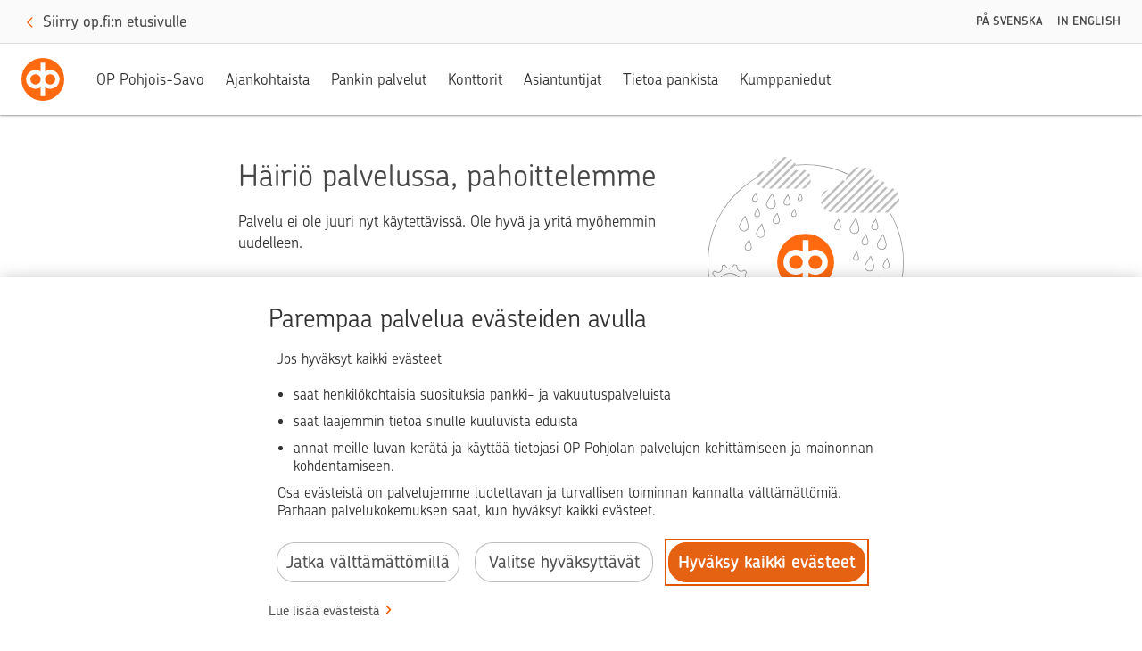

--- FILE ---
content_type: text/html; charset=utf-8
request_url: https://www.op.fi/osuuspankit/op-pohjois-savo/kumppaniedut
body_size: 10674
content:
<!DOCTYPE html>
<html lang="fi">

<head>
    <script>
!function(T,l,y){var S=T.location,k="script",D="instrumentationKey",C="ingestionendpoint",I="disableExceptionTracking",E="ai.device.",b="toLowerCase",w="crossOrigin",N="POST",e="appInsightsSDK",t=y.name||"appInsights";(y.name||T[e])&&(T[e]=t);var n=T[t]||function(d){var g=!1,f=!1,m={initialize:!0,queue:[],sv:"5",version:2,config:d};function v(e,t){var n={},a="Browser";return n[E+"id"]=a[b](),n[E+"type"]=a,n["ai.operation.name"]=S&&S.pathname||"_unknown_",n["ai.internal.sdkVersion"]="javascript:snippet_"+(m.sv||m.version),{time:function(){var e=new Date;function t(e){var t=""+e;return 1===t.length&&(t="0"+t),t}return e.getUTCFullYear()+"-"+t(1+e.getUTCMonth())+"-"+t(e.getUTCDate())+"T"+t(e.getUTCHours())+":"+t(e.getUTCMinutes())+":"+t(e.getUTCSeconds())+"."+((e.getUTCMilliseconds()/1e3).toFixed(3)+"").slice(2,5)+"Z"}(),iKey:e,name:"Microsoft.ApplicationInsights."+e.replace(/-/g,"")+"."+t,sampleRate:100,tags:n,data:{baseData:{ver:2}}}}var h=d.url||y.src;if(h){function a(e){var t,n,a,i,r,o,s,c,u,p,l;g=!0,m.queue=[],f||(f=!0,t=h,s=function(){var e={},t=d.connectionString;if(t)for(var n=t.split(";"),a=0;a<n.length;a++){var i=n[a].split("=");2===i.length&&(e[i[0][b]()]=i[1])}if(!e[C]){var r=e.endpointsuffix,o=r?e.location:null;e[C]="https://"+(o?o+".":"")+"dc."+(r||"services.visualstudio.com")}return e}(),c=s[D]||d[D]||"",u=s[C],p=u?u+"/v2/track":d.endpointUrl,(l=[]).push((n="SDK LOAD Failure: Failed to load Application Insights SDK script (See stack for details)",a=t,i=p,(o=(r=v(c,"Exception")).data).baseType="ExceptionData",o.baseData.exceptions=[{typeName:"SDKLoadFailed",message:n.replace(/\./g,"-"),hasFullStack:!1,stack:n+"\nSnippet failed to load ["+a+"] -- Telemetry is disabled\nHelp Link: https://go.microsoft.com/fwlink/?linkid=2128109\nHost: "+(S&&S.pathname||"_unknown_")+"\nEndpoint: "+i,parsedStack:[]}],r)),l.push(function(e,t,n,a){var i=v(c,"Message"),r=i.data;r.baseType="MessageData";var o=r.baseData;return o.message='AI (Internal): 99 message:"'+("SDK LOAD Failure: Failed to load Application Insights SDK script (See stack for details) ("+n+")").replace(/\"/g,"")+'"',o.properties={endpoint:a},i}(0,0,t,p)),function(e,t){if(JSON){var n=T.fetch;if(n&&!y.useXhr)n(t,{method:N,body:JSON.stringify(e),mode:"cors"});else if(XMLHttpRequest){var a=new XMLHttpRequest;a.open(N,t),a.setRequestHeader("Content-type","application/json"),a.send(JSON.stringify(e))}}}(l,p))}function i(e,t){f||setTimeout(function(){!t&&m.core||a()},500)}var e=function(){var n=l.createElement(k);n.src=h;var e=y[w];return!e&&""!==e||"undefined"==n[w]||(n[w]=e),n.onload=i,n.onerror=a,n.onreadystatechange=function(e,t){"loaded"!==n.readyState&&"complete"!==n.readyState||i(0,t)},n}();y.ld<0?l.getElementsByTagName("head")[0].appendChild(e):setTimeout(function(){l.getElementsByTagName(k)[0].parentNode.appendChild(e)},y.ld||0)}try{m.cookie=l.cookie}catch(p){}function t(e){for(;e.length;)!function(t){m[t]=function(){var e=arguments;g||m.queue.push(function(){m[t].apply(m,e)})}}(e.pop())}var n="track",r="TrackPage",o="TrackEvent";t([n+"Event",n+"PageView",n+"Exception",n+"Trace",n+"DependencyData",n+"Metric",n+"PageViewPerformance","start"+r,"stop"+r,"start"+o,"stop"+o,"addTelemetryInitializer","setAuthenticatedUserContext","clearAuthenticatedUserContext","flush"]),m.SeverityLevel={Verbose:0,Information:1,Warning:2,Error:3,Critical:4};var s=(d.extensionConfig||{}).ApplicationInsightsAnalytics||{};if(!0!==d[I]&&!0!==s[I]){var c="onerror";t(["_"+c]);var u=T[c];T[c]=function(e,t,n,a,i){var r=u&&u(e,t,n,a,i);return!0!==r&&m["_"+c]({message:e,url:t,lineNumber:n,columnNumber:a,error:i}),r},d.autoExceptionInstrumented=!0}return m}(y.cfg);function a(){y.onInit&&y.onInit(n)}(T[t]=n).queue&&0===n.queue.length?(n.queue.push(a),n.trackPageView({})):a()}(window,document,{src: "https://js.monitor.azure.com/scripts/b/ai.2.gbl.min.js", crossOrigin: "anonymous", cfg: {instrumentationKey: '634846a0-3bf0-451e-b827-83055e1ed927', disableCookiesUsage: false }});
</script>

    <meta charset="utf-8"/>
    <meta name="viewport" content="width=device-width, initial-scale=1"/>

    <link rel="shortcut icon" href="/favicon.ico" />
    <title>Kumppaniedut | OP Pohjois-Savo</title>
    <meta name="description">
    <meta property="og:type" content="website">
    <meta property="og:title" content="Kumppaniedut"/>
        <meta property="og:url" content="https://osuuspankit.op.fi/osuuspankit/op-pohjois-savo/kumppaniedut/"/>
    <meta property="og:description" content=""/>

    <link rel="canonical" href="https://www.op.fi/osuuspankit/op-pohjois-savo/kumppaniedut">
            <link rel="stylesheet" href="/public/optimizely/opcms/react-builds/osuuspankit.556c328539102c68c3eb.css"/>
    <script>
        // apply custom changes to this script tag.
        !function(T,l,y){var S=T.location,k="script",D="instrumentationKey",C="ingestionendpoint",I="disableExceptionTracking",E="ai.device.",b="toLowerCase",w="crossOrigin",N="POST",e="appInsightsSDK",t=y.name||"appInsights";(y.name||T[e])&&(T[e]=t);var n=T[t]||function(d){var g=!1,f=!1,m={initialize:!0,queue:[],sv:"5",version:2,config:d};function v(e,t){var n={},a="Browser";return n[E+"id"]=a[b](),n[E+"type"]=a,n["ai.operation.name"]=S&&S.pathname||"_unknown_",n["ai.internal.sdkVersion"]="javascript:snippet_"+(m.sv||m.version),{time:function(){var e=new Date;function t(e){var t=""+e;return 1===t.length&&(t="0"+t),t}return e.getUTCFullYear()+"-"+t(1+e.getUTCMonth())+"-"+t(e.getUTCDate())+"T"+t(e.getUTCHours())+":"+t(e.getUTCMinutes())+":"+t(e.getUTCSeconds())+"."+((e.getUTCMilliseconds()/1e3).toFixed(3)+"").slice(2,5)+"Z"}(),iKey:e,name:"Microsoft.ApplicationInsights."+e.replace(/-/g,"")+"."+t,sampleRate:100,tags:n,data:{baseData:{ver:2}}}}var h=d.url||y.src;if(h){function a(e){var t,n,a,i,r,o,s,c,u,p,l;g=!0,m.queue=[],f||(f=!0,t=h,s=function(){var e={},t=d.connectionString;if(t)for(var n=t.split(";"),a=0;a<n.length;a++){var i=n[a].split("=");2===i.length&&(e[i[0][b]()]=i[1])}if(!e[C]){var r=e.endpointsuffix,o=r?e.location:null;e[C]="https://"+(o?o+".":"")+"dc."+(r||"services.visualstudio.com")}return e}(),c=s[D]||d[D]||"",u=s[C],p=u?u+"/v2/track":d.endpointUrl,(l=[]).push((n="SDK LOAD Failure: Failed to load Application Insights SDK script (See stack for details)",a=t,i=p,(o=(r=v(c,"Exception")).data).baseType="ExceptionData",o.baseData.exceptions=[{typeName:"SDKLoadFailed",message:n.replace(/\./g,"-"),hasFullStack:!1,stack:n+"\nSnippet failed to load ["+a+"] -- Telemetry is disabled\nHelp Link: https://go.microsoft.com/fwlink/?linkid=2128109\nHost: "+(S&&S.pathname||"_unknown_")+"\nEndpoint: "+i,parsedStack:[]}],r)),l.push(function(e,t,n,a){var i=v(c,"Message"),r=i.data;r.baseType="MessageData";var o=r.baseData;return o.message='AI (Internal): 99 message:"'+("SDK LOAD Failure: Failed to load Application Insights SDK script (See stack for details) ("+n+")").replace(/\"/g,"")+'"',o.properties={endpoint:a},i}(0,0,t,p)),function(e,t){if(JSON){var n=T.fetch;if(n&&!y.useXhr)n(t,{method:N,body:JSON.stringify(e),mode:"cors"});else if(XMLHttpRequest){var a=new XMLHttpRequest;a.open(N,t),a.setRequestHeader("Content-type","application/json"),a.send(JSON.stringify(e))}}}(l,p))}function i(e,t){f||setTimeout(function(){!t&&m.core||a()},500)}var e=function(){var n=l.createElement(k);n.src=h;var e=y[w];return!e&&""!==e||"undefined"==n[w]||(n[w]=e),n.onload=i,n.onerror=a,n.onreadystatechange=function(e,t){"loaded"!==n.readyState&&"complete"!==n.readyState||i(0,t)},n}();y.ld<0?l.getElementsByTagName("head")[0].appendChild(e):setTimeout(function(){l.getElementsByTagName(k)[0].parentNode.appendChild(e)},y.ld||0)}try{m.cookie=l.cookie}catch(p){}function t(e){for(;e.length;)!function(t){m[t]=function(){var e=arguments;g||m.queue.push(function(){m[t].apply(m,e)})}}(e.pop())}var n="track",r="TrackPage",o="TrackEvent";t([n+"Event",n+"PageView",n+"Exception",n+"Trace",n+"DependencyData",n+"Metric",n+"PageViewPerformance","start"+r,"stop"+r,"start"+o,"stop"+o,"addTelemetryInitializer","setAuthenticatedUserContext","clearAuthenticatedUserContext","flush"]),m.SeverityLevel={Verbose:0,Information:1,Warning:2,Error:3,Critical:4};var s=(d.extensionConfig||{}).ApplicationInsightsAnalytics||{};if(!0!==d[I]&&!0!==s[I]){var c="onerror";t(["_"+c]);var u=T[c];T[c]=function(e,t,n,a,i){var r=u&&u(e,t,n,a,i);return!0!==r&&m["_"+c]({message:e,url:t,lineNumber:n,columnNumber:a,error:i}),r},d.autoExceptionInstrumented=!0}return m}(y.cfg);function a(){y.onInit&&y.onInit(n)}(T[t]=n).queue&&0===n.queue.length?(n.queue.push(a),n.trackPageView({})):a()}(window,document,{
src: "https://js.monitor.azure.com/scripts/b/ai.2.min.js", // The SDK URL Source
crossOrigin: "anonymous", 
cfg: { // Application Insights Configuration
    instrumentationKey: '634846a0-3bf0-451e-b827-83055e1ed927'
}});
    </script>
        <script src="https://tags.op-palvelut.fi/opfi/production/launch-c5b81aa665b9.min.js" async></script>
</head>

<body class="osuuspankit">
<noscript>Sinun t&#xE4;ytyy ottaa JavaScript k&#xE4;ytt&#xF6;&#xF6;n, jotta voit k&#xE4;ytt&#xE4;&#xE4; t&#xE4;t&#xE4; sovellusta.</noscript>

<div id="root"><header id="top-nav" class="fixed top-0 left-0 w-full z-30 shadow-topbar-normal bg-color-default xl:fixed lg:fixed flex flex-col wide"><div class="border-b border-color-default focus-within:border-solid px-md sm:px-lg focus-within:py-sm overflow-hidden text-center w-full" style="height:0"><button class="opux-v6__ds-action" tabindex="0"><span class="opux-v6__ds-action__label">Siirry sisältöön</span>‍<svg aria-hidden="true" role="img" viewBox="0 0 32 32" xmlns="http://www.w3.org/2000/svg" class="opux-v6__ds-icon opux-v6__ds-action__icon opux-v6__ds-icon--small opux-v6__ds-icon--action" height="32" width="32"><path d="m19.748 16-7.455 7.293a1 1 0 0 0 0 1.414.997.997 0 0 0 1.414 0l8-8.002a.997.997 0 0 0 0-1.414l-8-7.998a.997.997 0 0 0-1.414 0C12.094 7.492 12 7.646 12 8s.101.515.293.707z" fill-rule="evenodd"></path></svg></button></div></header><div id="content" class="osuuspankit | flex flex-col h-full"><main class="flex-1"><div class="partnerbenefitlist-page break-words overflow-x-hidden max-w-screen-xl mx-auto mb-md sm:mb-lg lg:mb-xxl"><div class="sm:mx-auto sm:max-w-[100.8rem] lg:max-w-[126rem] opux-v6__ds-row opux-v6__ds-row--center-sm"><div class="flex flex-col mt-md sm:mt-lg lg:mt-xl opux-v6__ds-col opux-v6__ds-col--xs-12 opux-v6__ds-col--sm-10 opux-v6__ds-col--lg-8"><div class="partnerbenefitlist-page__breadcrumb | mb-sm lg:mb-md"><nav aria-label="Murupolku" data-testid="breadcrumb"><ol class="list-none flex  "><li class="leading-xs text-xs lg:leading-sm lg:text-sm breadcrumb__item flex-shrink-0 truncate"><a class="font-medium leading-xs text-xs lg:leading-sm lg:text-sm breadcrumb-root" href="/op-ryhma/osuuspankit">Osuuspankit</a><span aria-hidden="true" class="breadcrumb__slash">/</span></li><li class="leading-xs text-xs lg:leading-sm lg:text-sm breadcrumb__item flex-shrink-0 truncate"><a class="opux-v6__ds-action font-medium leading-xs text-xs lg:leading-sm lg:text-sm action-link--no-icon" href="/osuuspankit/op-pohjois-savo/" rel="noopener" tabindex="0"><span class="opux-v6__ds-action__label">OP Pohjois-Savo</span>‍</a><span aria-hidden="true" class="breadcrumb__slash">/</span></li><li aria-current="page" class="leading-xs text-xs lg:leading-sm lg:text-sm breadcrumb__item flex-shrink-0 max-w-xs truncate"><span class=" text-color-default font-medium">Kumppaniedut</span></li></ol></nav></div><h1 data-testid="title-with-bank-name"><span class="block font-title-sm-strong leading-title-sm-strong text-title-sm-strong uppercase mb-xxxs">OP Pohjois-Savo </span>Kumppaniedut</h1><p class="p--lead" data-testid="lead-text">Elämyksiä etuhintaan omistaja-asiakkaille. Tältä sivulta löydät kumppaneidemme tarjoamat edut omistaja-asiakkaille. Lunasta edut kätevästi OP-mobiilistasi.</p></div></div><div class="sm:mx-auto sm:max-w-[100.8rem] lg:max-w-[126rem] opux-v6__ds-row opux-v6__ds-row--center-sm"><div class="flex flex-col mt-xs mb-sm sm:mb-md lg:mt-md lg:mb-lg opux-v6__ds-col opux-v6__ds-col--xs-12 opux-v6__ds-col--sm-10 opux-v6__ds-col--lg-8"><a href="/osuuspankit/op-pohjois-savo/kumppaniedut/2026/otteluetu-welhot---fb-factor-3.2" class="p-xs flex flex-col sm:last:mb-md sm:flex-row border-color-divider border-solid sm:border-none border-b max-h-[328px] sm:h-[200px] overflow-hidden"><img src="/cms/siteassets/pankit/op-pohjois-savo/kumppaniedut/welhot_200kt.jpg?width=600&amp;rmode=crop&amp;ranchor=center&amp;format=webp" alt="" class="h-[160px] sm:h-[176px] w-full sm:w-1/2 sm:mr-md overflow-x-hidden object-cover object-center" data-testid="partnerbenefitlist-image"/><div class="flex flex-col sm:w-1/2 relative"><h2 class="text-titlemd leading-md sm:text-titlexl sm:leading-4 sm:mt-0 font-bold text-color-default mb-xxxs sm:mb-xs w-[calc(100%-2.8rem)]">Otteluetu Welhot - FB Factor 3.2.</h2><p class="font leading-sm text-color-default text-sm mb-0 w-[calc(100%-2.8rem)]">Omistaja-asiakkaille ilmainen sisäänpääsy naisten Inssi-Divarin Welhot - FB Factor otteluun ti 3.2. klo 18.30.</p><svg aria-hidden="true" role="img" viewBox="0 0 32 32" xmlns="http://www.w3.org/2000/svg" class="opux-v6__ds-icon absolute right-0 top-[10px] sm:top-0 opux-v6__ds-icon--action" height="32" width="32"><path d="m19.748 16-7.455 7.293a1 1 0 0 0 0 1.414.997.997 0 0 0 1.414 0l8-8.002a.997.997 0 0 0 0-1.414l-8-7.998a.997.997 0 0 0-1.414 0C12.094 7.492 12 7.646 12 8s.101.515.293.707z" fill-rule="evenodd"></path></svg></div></a></div><div class="flex flex-col mt-xs mb-sm sm:mb-md lg:mt-md lg:mb-lg opux-v6__ds-col opux-v6__ds-col--xs-12 opux-v6__ds-col--sm-10 opux-v6__ds-col--lg-8"><a href="/osuuspankit/op-pohjois-savo/kumppaniedut/2026/otteluetu-welhot---s.s-storm-7.2" class="p-xs flex flex-col sm:last:mb-md sm:flex-row border-color-divider border-solid sm:border-none border-b max-h-[328px] sm:h-[200px] overflow-hidden"><img src="/cms/siteassets/pankit/op-pohjois-savo/kumppaniedut/welhot_miehet_welhotssstorm_200kt.jpg?width=600&amp;rmode=crop&amp;ranchor=center&amp;format=webp" alt="" class="h-[160px] sm:h-[176px] w-full sm:w-1/2 sm:mr-md overflow-x-hidden object-cover object-center" data-testid="partnerbenefitlist-image"/><div class="flex flex-col sm:w-1/2 relative"><h2 class="text-titlemd leading-md sm:text-titlexl sm:leading-4 sm:mt-0 font-bold text-color-default mb-xxxs sm:mb-xs w-[calc(100%-2.8rem)]">Otteluetu Welhot - S.S Storm 7.2.</h2><p class="font leading-sm text-color-default text-sm mb-0 w-[calc(100%-2.8rem)]">Omistaja-asiakkaille ilmainen sisäänpääsy miesten Suomisarjan Welhot - S.S Storm otteluun 7.2.2026 klo 15.00.</p><svg aria-hidden="true" role="img" viewBox="0 0 32 32" xmlns="http://www.w3.org/2000/svg" class="opux-v6__ds-icon absolute right-0 top-[10px] sm:top-0 opux-v6__ds-icon--action" height="32" width="32"><path d="m19.748 16-7.455 7.293a1 1 0 0 0 0 1.414.997.997 0 0 0 1.414 0l8-8.002a.997.997 0 0 0 0-1.414l-8-7.998a.997.997 0 0 0-1.414 0C12.094 7.492 12 7.646 12 8s.101.515.293.707z" fill-rule="evenodd"></path></svg></div></a></div><div class="flex flex-col mt-xs mb-sm sm:mb-md lg:mt-md lg:mb-lg opux-v6__ds-col opux-v6__ds-col--xs-12 opux-v6__ds-col--sm-10 opux-v6__ds-col--lg-8"><a href="/osuuspankit/op-pohjois-savo/kumppaniedut/2026/otteluetu-warkis--pesa-7.2.2026" class="p-xs flex flex-col sm:last:mb-md sm:flex-row border-color-divider border-solid sm:border-none border-b max-h-[328px] sm:h-[200px] overflow-hidden"><img src="/cms/siteassets/pankit/op-pohjois-savo/kumppaniedut/warkis_vaaka.jpg?width=600&amp;rmode=crop&amp;ranchor=center&amp;format=webp" alt="" class="h-[160px] sm:h-[176px] w-full sm:w-1/2 sm:mr-md overflow-x-hidden object-cover object-center" data-testid="partnerbenefitlist-image"/><div class="flex flex-col sm:w-1/2 relative"><h2 class="text-titlemd leading-md sm:text-titlexl sm:leading-4 sm:mt-0 font-bold text-color-default mb-xxxs sm:mb-xs w-[calc(100%-2.8rem)]">Otteluetu Warkis – Pesä 7.2.2026</h2><p class="font leading-sm text-color-default text-sm mb-0 w-[calc(100%-2.8rem)]">Omistaja-asiakkaana saat -50 % alennuksen ottelulipuista Warkis - Pesä lauantaina 7.2.2026 NPS Areenalla Varkaudessa.</p><svg aria-hidden="true" role="img" viewBox="0 0 32 32" xmlns="http://www.w3.org/2000/svg" class="opux-v6__ds-icon absolute right-0 top-[10px] sm:top-0 opux-v6__ds-icon--action" height="32" width="32"><path d="m19.748 16-7.455 7.293a1 1 0 0 0 0 1.414.997.997 0 0 0 1.414 0l8-8.002a.997.997 0 0 0 0-1.414l-8-7.998a.997.997 0 0 0-1.414 0C12.094 7.492 12 7.646 12 8s.101.515.293.707z" fill-rule="evenodd"></path></svg></div></a></div><div class="flex flex-col mt-xs mb-sm sm:mb-md lg:mt-md lg:mb-lg opux-v6__ds-col opux-v6__ds-col--xs-12 opux-v6__ds-col--sm-10 opux-v6__ds-col--lg-8"><a href="/osuuspankit/op-pohjois-savo/kumppaniedut/2026/kuopio-tanssii-ja-soi-2026-botis-seva/" class="p-xs flex flex-col sm:last:mb-md sm:flex-row border-color-divider border-solid sm:border-none border-b max-h-[328px] sm:h-[200px] overflow-hidden"><img src="/cms/siteassets/pankit/op-pohjois-savo/kumppaniedut/botisseva.jpg?width=600&amp;rmode=crop&amp;ranchor=center&amp;format=webp" alt="" class="h-[160px] sm:h-[176px] w-full sm:w-1/2 sm:mr-md overflow-x-hidden object-cover object-center" data-testid="partnerbenefitlist-image"/><div class="flex flex-col sm:w-1/2 relative"><h2 class="text-titlemd leading-md sm:text-titlexl sm:leading-4 sm:mt-0 font-bold text-color-default mb-xxxs sm:mb-xs w-[calc(100%-2.8rem)]">Kuopio Tanssii ja Soi 2026: Botis Seva</h2><p class="font leading-sm text-color-default text-sm mb-0 w-[calc(100%-2.8rem)]">Omistaja-asiakkaille etuhintaiset liput Kuopio Tanssii ja Soi: Botis Seva -näytökseen 12.6. ja 13.6.</p><svg aria-hidden="true" role="img" viewBox="0 0 32 32" xmlns="http://www.w3.org/2000/svg" class="opux-v6__ds-icon absolute right-0 top-[10px] sm:top-0 opux-v6__ds-icon--action" height="32" width="32"><path d="m19.748 16-7.455 7.293a1 1 0 0 0 0 1.414.997.997 0 0 0 1.414 0l8-8.002a.997.997 0 0 0 0-1.414l-8-7.998a.997.997 0 0 0-1.414 0C12.094 7.492 12 7.646 12 8s.101.515.293.707z" fill-rule="evenodd"></path></svg></div></a></div><div class="flex flex-col mt-xs mb-sm sm:mb-md lg:mt-md lg:mb-lg opux-v6__ds-col opux-v6__ds-col--xs-12 opux-v6__ds-col--sm-10 opux-v6__ds-col--lg-8"><a href="/osuuspankit/op-pohjois-savo/kumppaniedut/2026/kuopio-tanssii-ja-soi-2026-balettioppilaitos/" class="p-xs flex flex-col sm:last:mb-md sm:flex-row border-color-divider border-solid sm:border-none border-b max-h-[328px] sm:h-[200px] overflow-hidden"><img src="/cms/siteassets/pankit/op-pohjois-savo/kumppaniedut/balettikoulu-etukuva.jpg?width=600&amp;rmode=crop&amp;ranchor=center&amp;format=webp" alt="" class="h-[160px] sm:h-[176px] w-full sm:w-1/2 sm:mr-md overflow-x-hidden object-cover object-center" data-testid="partnerbenefitlist-image"/><div class="flex flex-col sm:w-1/2 relative"><h2 class="text-titlemd leading-md sm:text-titlexl sm:leading-4 sm:mt-0 font-bold text-color-default mb-xxxs sm:mb-xs w-[calc(100%-2.8rem)]">Kuopio Tanssii ja Soi 2026: Balettioppilaitos</h2><p class="font leading-sm text-color-default text-sm mb-0 w-[calc(100%-2.8rem)]">Omistaja-asiakkaille etuhintaiset liput Kuopio Tanssii ja Soi Balettioppilaitoksen esitykseen 14.6.2026</p><svg aria-hidden="true" role="img" viewBox="0 0 32 32" xmlns="http://www.w3.org/2000/svg" class="opux-v6__ds-icon absolute right-0 top-[10px] sm:top-0 opux-v6__ds-icon--action" height="32" width="32"><path d="m19.748 16-7.455 7.293a1 1 0 0 0 0 1.414.997.997 0 0 0 1.414 0l8-8.002a.997.997 0 0 0 0-1.414l-8-7.998a.997.997 0 0 0-1.414 0C12.094 7.492 12 7.646 12 8s.101.515.293.707z" fill-rule="evenodd"></path></svg></div></a></div><div class="flex flex-col mt-xs mb-sm sm:mb-md lg:mt-md lg:mb-lg opux-v6__ds-col opux-v6__ds-col--xs-12 opux-v6__ds-col--sm-10 opux-v6__ds-col--lg-8"><a href="/osuuspankit/op-pohjois-savo/kumppaniedut/2025/otteluetu-savo-volley--raision-loimu-25.2" class="p-xs flex flex-col sm:last:mb-md sm:flex-row border-color-divider border-solid sm:border-none border-b max-h-[328px] sm:h-[200px] overflow-hidden"><img src="/cms/siteassets/pankit/op-pohjois-savo/kumppaniedut/savo_vs_raision-loimu_2026.jpg?width=600&amp;rmode=crop&amp;ranchor=center&amp;format=webp" alt="" class="h-[160px] sm:h-[176px] w-full sm:w-1/2 sm:mr-md overflow-x-hidden object-cover object-center" data-testid="partnerbenefitlist-image"/><div class="flex flex-col sm:w-1/2 relative"><h2 class="text-titlemd leading-md sm:text-titlexl sm:leading-4 sm:mt-0 font-bold text-color-default mb-xxxs sm:mb-xs w-[calc(100%-2.8rem)]">Otteluetu Savo Volley – Raision Loimu 25.2.</h2><p class="font leading-sm text-color-default text-sm mb-0 w-[calc(100%-2.8rem)]">Omistaja-asiakkaana saat -50 % alennuksen Savo Volley – Raision Loimu lentopallo-otteluun ke 25.2.2026 Kuopion Luolalla.</p><svg aria-hidden="true" role="img" viewBox="0 0 32 32" xmlns="http://www.w3.org/2000/svg" class="opux-v6__ds-icon absolute right-0 top-[10px] sm:top-0 opux-v6__ds-icon--action" height="32" width="32"><path d="m19.748 16-7.455 7.293a1 1 0 0 0 0 1.414.997.997 0 0 0 1.414 0l8-8.002a.997.997 0 0 0 0-1.414l-8-7.998a.997.997 0 0 0-1.414 0C12.094 7.492 12 7.646 12 8s.101.515.293.707z" fill-rule="evenodd"></path></svg></div></a></div><div class="flex flex-col mt-xs mb-sm sm:mb-md lg:mt-md lg:mb-lg opux-v6__ds-col opux-v6__ds-col--xs-12 opux-v6__ds-col--sm-10 opux-v6__ds-col--lg-8"><a href="/osuuspankit/op-pohjois-savo/kumppaniedut/2025/otteluetu-savo-volley--kyky-betset-9.2.2026" class="p-xs flex flex-col sm:last:mb-md sm:flex-row border-color-divider border-solid sm:border-none border-b max-h-[328px] sm:h-[200px] overflow-hidden"><img src="/cms/siteassets/pankit/op-pohjois-savo/kumppaniedut/savo_vs_kyky_etukuva.jpg?width=600&amp;rmode=crop&amp;ranchor=center&amp;format=webp" alt="" class="h-[160px] sm:h-[176px] w-full sm:w-1/2 sm:mr-md overflow-x-hidden object-cover object-center" data-testid="partnerbenefitlist-image"/><div class="flex flex-col sm:w-1/2 relative"><h2 class="text-titlemd leading-md sm:text-titlexl sm:leading-4 sm:mt-0 font-bold text-color-default mb-xxxs sm:mb-xs w-[calc(100%-2.8rem)]">Otteluetu Savo Volley – Kyky Betset 9.2.2026</h2><p class="font leading-sm text-color-default text-sm mb-0 w-[calc(100%-2.8rem)]">Omistaja-asiakkaana saat -50 % alennuksen Savo Volley – Kyky Betset lentopallo-otteluun ma 9.2.2026 Vesileppis Areenalla</p><svg aria-hidden="true" role="img" viewBox="0 0 32 32" xmlns="http://www.w3.org/2000/svg" class="opux-v6__ds-icon absolute right-0 top-[10px] sm:top-0 opux-v6__ds-icon--action" height="32" width="32"><path d="m19.748 16-7.455 7.293a1 1 0 0 0 0 1.414.997.997 0 0 0 1.414 0l8-8.002a.997.997 0 0 0 0-1.414l-8-7.998a.997.997 0 0 0-1.414 0C12.094 7.492 12 7.646 12 8s.101.515.293.707z" fill-rule="evenodd"></path></svg></div></a></div><div class="flex flex-col mt-xs mb-sm sm:mb-md lg:mt-md lg:mb-lg opux-v6__ds-col opux-v6__ds-col--xs-12 opux-v6__ds-col--sm-10 opux-v6__ds-col--lg-8"><a href="/osuuspankit/op-pohjois-savo/kumppaniedut/2026/otteluetu-kalpa---tps-3.2.2026" class="p-xs flex flex-col sm:last:mb-md sm:flex-row border-color-divider border-solid sm:border-none border-b max-h-[328px] sm:h-[200px] overflow-hidden"><img src="/cms/siteassets/pankit/op-pohjois-savo/kumppaniedut/kalpa-tps-3.2.2025.jpg?width=600&amp;rmode=crop&amp;ranchor=center&amp;format=webp" alt="" class="h-[160px] sm:h-[176px] w-full sm:w-1/2 sm:mr-md overflow-x-hidden object-cover object-center" data-testid="partnerbenefitlist-image"/><div class="flex flex-col sm:w-1/2 relative"><h2 class="text-titlemd leading-md sm:text-titlexl sm:leading-4 sm:mt-0 font-bold text-color-default mb-xxxs sm:mb-xs w-[calc(100%-2.8rem)]">Otteluetu KalPa - TPS 3.2.2026</h2><p class="font leading-sm text-color-default text-sm mb-0 w-[calc(100%-2.8rem)]">Omistaja-asiakasetu 3.2.2026 otteluun KalPa - TPS. Etuhintainen lippu 13 €.</p><svg aria-hidden="true" role="img" viewBox="0 0 32 32" xmlns="http://www.w3.org/2000/svg" class="opux-v6__ds-icon absolute right-0 top-[10px] sm:top-0 opux-v6__ds-icon--action" height="32" width="32"><path d="m19.748 16-7.455 7.293a1 1 0 0 0 0 1.414.997.997 0 0 0 1.414 0l8-8.002a.997.997 0 0 0 0-1.414l-8-7.998a.997.997 0 0 0-1.414 0C12.094 7.492 12 7.646 12 8s.101.515.293.707z" fill-rule="evenodd"></path></svg></div></a></div><div class="flex flex-col mt-xs mb-sm sm:mb-md lg:mt-md lg:mb-lg opux-v6__ds-col opux-v6__ds-col--xs-12 opux-v6__ds-col--sm-10 opux-v6__ds-col--lg-8"><a href="/osuuspankit/op-pohjois-savo/kumppaniedut/2025/ryhmaliikuntaa-etuhintaan/" class="p-xs flex flex-col sm:last:mb-md sm:flex-row border-color-divider border-solid sm:border-none border-b max-h-[328px] sm:h-[200px] overflow-hidden"><img src="/cms/siteassets/pankit/op-pohjois-savo/kumppaniedut/ryhmaliikunta-etu.jpg?width=600&amp;rmode=crop&amp;ranchor=center&amp;format=webp" alt="" class="h-[160px] sm:h-[176px] w-full sm:w-1/2 sm:mr-md overflow-x-hidden object-cover object-center" data-testid="partnerbenefitlist-image"/><div class="flex flex-col sm:w-1/2 relative"><h2 class="text-titlemd leading-md sm:text-titlexl sm:leading-4 sm:mt-0 font-bold text-color-default mb-xxxs sm:mb-xs w-[calc(100%-2.8rem)]">Ryhmäliikuntaa etuhintaan</h2><p class="font leading-sm text-color-default text-sm mb-0 w-[calc(100%-2.8rem)]">Omistaja-asiakkaille Kuopion Reippaan Voimistelijat ry:n ryhmäliikuntatunnit etuhintaan.</p><svg aria-hidden="true" role="img" viewBox="0 0 32 32" xmlns="http://www.w3.org/2000/svg" class="opux-v6__ds-icon absolute right-0 top-[10px] sm:top-0 opux-v6__ds-icon--action" height="32" width="32"><path d="m19.748 16-7.455 7.293a1 1 0 0 0 0 1.414.997.997 0 0 0 1.414 0l8-8.002a.997.997 0 0 0 0-1.414l-8-7.998a.997.997 0 0 0-1.414 0C12.094 7.492 12 7.646 12 8s.101.515.293.707z" fill-rule="evenodd"></path></svg></div></a></div><div class="flex flex-col mt-xs mb-sm sm:mb-md lg:mt-md lg:mb-lg opux-v6__ds-col opux-v6__ds-col--xs-12 opux-v6__ds-col--sm-10 opux-v6__ds-col--lg-8"><a href="/osuuspankit/op-pohjois-savo/kumppaniedut/2025/alennus-hippo-lentisliikkarin-kausimaksusta/" class="p-xs flex flex-col sm:last:mb-md sm:flex-row border-color-divider border-solid sm:border-none border-b max-h-[328px] sm:h-[200px] overflow-hidden"><img src="/cms/siteassets/pankit/op-pohjois-savo/kumppaniedut/hippokuva2.jpg?width=600&amp;rmode=crop&amp;ranchor=center&amp;format=webp" alt="" class="h-[160px] sm:h-[176px] w-full sm:w-1/2 sm:mr-md overflow-x-hidden object-cover object-center" data-testid="partnerbenefitlist-image"/><div class="flex flex-col sm:w-1/2 relative"><h2 class="text-titlemd leading-md sm:text-titlexl sm:leading-4 sm:mt-0 font-bold text-color-default mb-xxxs sm:mb-xs w-[calc(100%-2.8rem)]">Alennus Hippo-lentisliikkarin kausimaksusta</h2><p class="font leading-sm text-color-default text-sm mb-0 w-[calc(100%-2.8rem)]">Omistaja-asiakkaille 10 euron alennus Puijo Wolley Junioreiden järjestämän Hippo-lentisliikkarin kausimaksusta.</p><svg aria-hidden="true" role="img" viewBox="0 0 32 32" xmlns="http://www.w3.org/2000/svg" class="opux-v6__ds-icon absolute right-0 top-[10px] sm:top-0 opux-v6__ds-icon--action" height="32" width="32"><path d="m19.748 16-7.455 7.293a1 1 0 0 0 0 1.414.997.997 0 0 0 1.414 0l8-8.002a.997.997 0 0 0 0-1.414l-8-7.998a.997.997 0 0 0-1.414 0C12.094 7.492 12 7.646 12 8s.101.515.293.707z" fill-rule="evenodd"></path></svg></div></a></div></div></div></main><footer class="osuuspankit__footer | border-t border-color-divider border-solid"><div class="mt-lg sm:mt-xl opux-v6__ds-row opux-v6__ds-row--center-xs"><div class="opux-v6__ds-col opux-v6__ds-col--sm-10"><span class="flex flex-row items-center mb-md lg:mb-lg"><img alt="" class="justify-center mr-sm" src="/cms/siteassets/pankit/op-pohjois-savo/tietoa-pankista/pankin-logo/op_pohjois_savo_harmaa_vasen.svg" height="36" data-testid="footerLogo"/></span><p class="site-description | mb-0 md:max-w-204" data-testid="footer-site-description">Meiltä saat monipuoliset pankki- ja vakuutuspalvelut henkilö- sekä yritys- ja yhteisöasiakkaille. Palvelemme asiakkaita verkossa, puhelimitse ja kuudessa konttorissa; Iisalmessa, Kuopiossa, Leppävirralla, Nilsiässä, Suonenjoella ja Varkaudessa.</p></div></div><hr class="footer-divider | border-color-divider border-solid my-md sm:my-lg lg:mt-xl" aria-hidden="true"/><div class="opux-v6__ds-row opux-v6__ds-row--center-xs"><div class="opux-v6__ds-col opux-v6__ds-col--sm-10"><div class="mb-xs" data-testid="footer-op-links"><a class="opux-v6__ds-action mr-md mb-xs inline-block lg:block lg:mr-xxs focus:w-max" href="/osuuspankit/op-pohjois-savo/sivukartta/" rel="noopener" tabindex="0"><span class="opux-v6__ds-action__label">Sivukartta</span>‍<svg aria-hidden="true" role="img" viewBox="0 0 32 32" xmlns="http://www.w3.org/2000/svg" class="opux-v6__ds-icon opux-v6__ds-action__icon opux-v6__ds-icon--small opux-v6__ds-icon--action" height="32" width="32"><path d="m19.748 16-7.455 7.293a1 1 0 0 0 0 1.414.997.997 0 0 0 1.414 0l8-8.002a.997.997 0 0 0 0-1.414l-8-7.998a.997.997 0 0 0-1.414 0C12.094 7.492 12 7.646 12 8s.101.515.293.707z" fill-rule="evenodd"></path></svg></a><a class="opux-v6__ds-action mr-md mb-xs inline-block lg:block lg:mr-xxs focus:w-max opux-v6__ds-action--external" href="https://www.op.fi/henkiloasiakkaat/asiakaspalvelu" rel="noopener noreferrer" tabindex="0" target="_blank"><span class="opux-v6__ds-action__label">Asiakaspalvelu</span>‍<svg aria-hidden="false" aria-label="Avataan uuteen ikkunaan ja toiseen palveluun." role="img" viewBox="0 0 32 32" xmlns="http://www.w3.org/2000/svg" class="opux-v6__ds-icon opux-v6__ds-action__icon opux-v6__ds-icon--small opux-v6__ds-icon--action" height="32" width="32"><path d="M22 22v-4a1 1 0 0 1 2 0v5a1 1 0 0 1-1 1H9a1 1 0 0 1-1-1V9a1 1 0 0 1 1-1h4.998a1 1 0 0 1 0 2H10v12zm1.91-12.482-6.197 6.299a1 1 0 0 1-1.426-1.403l6.225-6.328-3.466.159a1 1 0 0 1-.092-1.998L24.37 6c.9 0 1.631.73 1.63 1.68l-.255 5.337a1 1 0 1 1-1.998-.095z" fill-rule="evenodd"></path></svg></a><a class="opux-v6__ds-action mr-md mb-xs inline-block lg:block lg:mr-xxs focus:w-max opux-v6__ds-action--external" href="https://www.op.fi/hinnasto" rel="noopener noreferrer" tabindex="0" target="_blank"><span class="opux-v6__ds-action__label">Palveluhinnasto</span>‍<svg aria-hidden="false" aria-label="Avataan uuteen ikkunaan ja toiseen palveluun." role="img" viewBox="0 0 32 32" xmlns="http://www.w3.org/2000/svg" class="opux-v6__ds-icon opux-v6__ds-action__icon opux-v6__ds-icon--small opux-v6__ds-icon--action" height="32" width="32"><path d="M22 22v-4a1 1 0 0 1 2 0v5a1 1 0 0 1-1 1H9a1 1 0 0 1-1-1V9a1 1 0 0 1 1-1h4.998a1 1 0 0 1 0 2H10v12zm1.91-12.482-6.197 6.299a1 1 0 0 1-1.426-1.403l6.225-6.328-3.466.159a1 1 0 0 1-.092-1.998L24.37 6c.9 0 1.631.73 1.63 1.68l-.255 5.337a1 1 0 1 1-1.998-.095z" fill-rule="evenodd"></path></svg></a><a class="opux-v6__ds-action mr-md mb-xs inline-block lg:block lg:mr-xxs focus:w-max opux-v6__ds-action--external" href="https://www.op.fi/henkiloasiakkaat/tule-opn-asiakkaaksi" rel="noopener noreferrer" tabindex="0" target="_blank"><span class="opux-v6__ds-action__label">Tule OP:n asiakkaaksi</span>‍<svg aria-hidden="false" aria-label="Avataan uuteen ikkunaan ja toiseen palveluun." role="img" viewBox="0 0 32 32" xmlns="http://www.w3.org/2000/svg" class="opux-v6__ds-icon opux-v6__ds-action__icon opux-v6__ds-icon--small opux-v6__ds-icon--action" height="32" width="32"><path d="M22 22v-4a1 1 0 0 1 2 0v5a1 1 0 0 1-1 1H9a1 1 0 0 1-1-1V9a1 1 0 0 1 1-1h4.998a1 1 0 0 1 0 2H10v12zm1.91-12.482-6.197 6.299a1 1 0 0 1-1.426-1.403l6.225-6.328-3.466.159a1 1 0 0 1-.092-1.998L24.37 6c.9 0 1.631.73 1.63 1.68l-.255 5.337a1 1 0 1 1-1.998-.095z" fill-rule="evenodd"></path></svg></a><a class="opux-v6__ds-action mr-md mb-xs inline-block lg:block lg:mr-xxs focus:w-max opux-v6__ds-action--external" href="https://www.op.fi/henkiloasiakkaat/asiakaspalvelu/palautteet-ja-ongelmat" rel="noopener noreferrer" tabindex="0" target="_blank"><span class="opux-v6__ds-action__label">Anna palautetta</span>‍<svg aria-hidden="false" aria-label="Avataan uuteen ikkunaan ja toiseen palveluun." role="img" viewBox="0 0 32 32" xmlns="http://www.w3.org/2000/svg" class="opux-v6__ds-icon opux-v6__ds-action__icon opux-v6__ds-icon--small opux-v6__ds-icon--action" height="32" width="32"><path d="M22 22v-4a1 1 0 0 1 2 0v5a1 1 0 0 1-1 1H9a1 1 0 0 1-1-1V9a1 1 0 0 1 1-1h4.998a1 1 0 0 1 0 2H10v12zm1.91-12.482-6.197 6.299a1 1 0 0 1-1.426-1.403l6.225-6.328-3.466.159a1 1 0 0 1-.092-1.998L24.37 6c.9 0 1.631.73 1.63 1.68l-.255 5.337a1 1 0 1 1-1.998-.095z" fill-rule="evenodd"></path></svg></a><a class="opux-v6__ds-action mr-md mb-xs inline-block lg:block lg:mr-xxs focus:w-max opux-v6__ds-action--external" href="https://www.op.fi/evasteiden-kaytto" rel="noopener noreferrer" tabindex="0" target="_blank"><span class="opux-v6__ds-action__label">Evästeiden käyttö</span>‍<svg aria-hidden="false" aria-label="Avataan uuteen ikkunaan ja toiseen palveluun." role="img" viewBox="0 0 32 32" xmlns="http://www.w3.org/2000/svg" class="opux-v6__ds-icon opux-v6__ds-action__icon opux-v6__ds-icon--small opux-v6__ds-icon--action" height="32" width="32"><path d="M22 22v-4a1 1 0 0 1 2 0v5a1 1 0 0 1-1 1H9a1 1 0 0 1-1-1V9a1 1 0 0 1 1-1h4.998a1 1 0 0 1 0 2H10v12zm1.91-12.482-6.197 6.299a1 1 0 0 1-1.426-1.403l6.225-6.328-3.466.159a1 1 0 0 1-.092-1.998L24.37 6c.9 0 1.631.73 1.63 1.68l-.255 5.337a1 1 0 1 1-1.998-.095z" fill-rule="evenodd"></path></svg></a><a class="opux-v6__ds-action mr-md mb-xs inline-block lg:block lg:mr-xxs focus:w-max opux-v6__ds-action--external" href="https://www.op.fi/henkiloasiakkaat/digitaaliset-palvelut/sahkoinen-allekirjoituspalvelu" rel="noopener noreferrer" tabindex="0" target="_blank"><span class="opux-v6__ds-action__label">Sähköinen allekirjoituspalvelu</span>‍<svg aria-hidden="false" aria-label="Avataan uuteen ikkunaan ja toiseen palveluun." role="img" viewBox="0 0 32 32" xmlns="http://www.w3.org/2000/svg" class="opux-v6__ds-icon opux-v6__ds-action__icon opux-v6__ds-icon--small opux-v6__ds-icon--action" height="32" width="32"><path d="M22 22v-4a1 1 0 0 1 2 0v5a1 1 0 0 1-1 1H9a1 1 0 0 1-1-1V9a1 1 0 0 1 1-1h4.998a1 1 0 0 1 0 2H10v12zm1.91-12.482-6.197 6.299a1 1 0 0 1-1.426-1.403l6.225-6.328-3.466.159a1 1 0 0 1-.092-1.998L24.37 6c.9 0 1.631.73 1.63 1.68l-.255 5.337a1 1 0 1 1-1.998-.095z" fill-rule="evenodd"></path></svg></a></div><div class="flex flex-wrap " data-testid="footer-social-media-links"><a href="https://www.facebook.com/OP.pohjoissavo" rel="noopener noreferrer" target="_blank" aria-label="Facebook - Avataan uuteen ikkunaan ja toiseen palveluun." class="icon-social icon-facebook | inline-block mr-sm focus:w-max" style="background-image:url(/public/optimizely/opcms/react-builds/ac80f08a853836bd2f89.svg)" title="Facebook"><span class="sr-only">Facebook</span></a><a href="https://www.instagram.com/op_pohjoissavo/" rel="noopener noreferrer" target="_blank" aria-label="Instagram - Avataan uuteen ikkunaan ja toiseen palveluun." class="icon-social icon-instagram | inline-block mr-sm focus:w-max" style="background-image:url(/public/optimizely/opcms/react-builds/ac80f08a853836bd2f89.svg)" title="Instagram"><span class="sr-only">Instagram</span></a><a href="https://www.linkedin.com/company/op-pohjola/" rel="noopener noreferrer" target="_blank" aria-label="LinkedIn - Avataan uuteen ikkunaan ja toiseen palveluun." class="icon-social icon-linkedin | inline-block mr-sm focus:w-max" style="background-image:url(/public/optimizely/opcms/react-builds/ac80f08a853836bd2f89.svg)" title="LinkedIn"><span class="sr-only">LinkedIn</span></a><a href="https://x.com/op_pohjola" rel="noopener noreferrer" target="_blank" aria-label="X - Avataan uuteen ikkunaan ja toiseen palveluun." class="icon-social icon-twitter | inline-block mr-sm focus:w-max" style="background-image:url(/public/optimizely/opcms/react-builds/ac80f08a853836bd2f89.svg)" title="X"><span class="sr-only">X</span></a></div></div></div><hr class="footer-divider | border-color-divider border-solid my-md sm:my-lg lg:mt-xl" aria-hidden="true"/><div class="opux-v6__ds-row opux-v6__ds-row--center-xs"><div class="opux-v6__ds-col opux-v6__ds-col--sm-10"><span class="copyright | text-sm font leading-md lg:leading-inherit text-color-secondary whitespace-nowrap block mb-md" data-testid="footer-copyright">© OP Pohjola<span class="block mt-xs sm:mt-0 sm:inline-block sm:pl-sm">BIC: OKOYFIHH</span></span><div class="pb-sm sm:pb-md sm:inline-block lg:pb-0" data-testid="footer-required-links"><a class="opux-v6__ds-action mb-xs block focus:w-max sm:inline-block sm:mr-sm lg:mb-0 opux-v6__ds-action--external opux-v6__ds-action--small" href="https://www.op.fi/tietosuoja" rel="noopener noreferrer" tabindex="0" target="_blank"><span class="opux-v6__ds-action__label">Tietosuoja</span>‍<svg aria-hidden="false" aria-label="Avataan uuteen ikkunaan ja toiseen palveluun." role="img" viewBox="0 0 32 32" xmlns="http://www.w3.org/2000/svg" class="opux-v6__ds-icon opux-v6__ds-action__icon opux-v6__ds-icon--small opux-v6__ds-icon--action" height="32" width="32"><path d="M22 22v-4a1 1 0 0 1 2 0v5a1 1 0 0 1-1 1H9a1 1 0 0 1-1-1V9a1 1 0 0 1 1-1h4.998a1 1 0 0 1 0 2H10v12zm1.91-12.482-6.197 6.299a1 1 0 0 1-1.426-1.403l6.225-6.328-3.466.159a1 1 0 0 1-.092-1.998L24.37 6c.9 0 1.631.73 1.63 1.68l-.255 5.337a1 1 0 1 1-1.998-.095z" fill-rule="evenodd"></path></svg></a><a class="opux-v6__ds-action mb-xs block focus:w-max sm:inline-block sm:mr-sm lg:mb-0 opux-v6__ds-action--external opux-v6__ds-action--small" href="https://www.op.fi/saavutettavuus" rel="noopener noreferrer" tabindex="0" target="_blank"><span class="opux-v6__ds-action__label">Saavutettavuus</span>‍<svg aria-hidden="false" aria-label="Avataan uuteen ikkunaan ja toiseen palveluun." role="img" viewBox="0 0 32 32" xmlns="http://www.w3.org/2000/svg" class="opux-v6__ds-icon opux-v6__ds-action__icon opux-v6__ds-icon--small opux-v6__ds-icon--action" height="32" width="32"><path d="M22 22v-4a1 1 0 0 1 2 0v5a1 1 0 0 1-1 1H9a1 1 0 0 1-1-1V9a1 1 0 0 1 1-1h4.998a1 1 0 0 1 0 2H10v12zm1.91-12.482-6.197 6.299a1 1 0 0 1-1.426-1.403l6.225-6.328-3.466.159a1 1 0 0 1-.092-1.998L24.37 6c.9 0 1.631.73 1.63 1.68l-.255 5.337a1 1 0 1 1-1.998-.095z" fill-rule="evenodd"></path></svg></a><a class="opux-v6__ds-action mb-xs block focus:w-max sm:inline-block sm:mr-sm lg:mb-0 opux-v6__ds-action--external opux-v6__ds-action--small" href="https://www.op.fi/kayttoehdot" rel="noopener noreferrer" tabindex="0" target="_blank"><span class="opux-v6__ds-action__label">Käyttöehdot</span>‍<svg aria-hidden="false" aria-label="Avataan uuteen ikkunaan ja toiseen palveluun." role="img" viewBox="0 0 32 32" xmlns="http://www.w3.org/2000/svg" class="opux-v6__ds-icon opux-v6__ds-action__icon opux-v6__ds-icon--small opux-v6__ds-icon--action" height="32" width="32"><path d="M22 22v-4a1 1 0 0 1 2 0v5a1 1 0 0 1-1 1H9a1 1 0 0 1-1-1V9a1 1 0 0 1 1-1h4.998a1 1 0 0 1 0 2H10v12zm1.91-12.482-6.197 6.299a1 1 0 0 1-1.426-1.403l6.225-6.328-3.466.159a1 1 0 0 1-.092-1.998L24.37 6c.9 0 1.631.73 1.63 1.68l-.255 5.337a1 1 0 1 1-1.998-.095z" fill-rule="evenodd"></path></svg></a><a class="opux-v6__ds-action mb-xs block focus:w-max sm:inline-block sm:mr-sm lg:mb-0 opux-v6__ds-action--external opux-v6__ds-action--small" href="https://www.op.fi/ehdot" rel="noopener noreferrer" tabindex="0" target="_blank"><span class="opux-v6__ds-action__label">Sopimusehdot</span>‍<svg aria-hidden="false" aria-label="Avataan uuteen ikkunaan ja toiseen palveluun." role="img" viewBox="0 0 32 32" xmlns="http://www.w3.org/2000/svg" class="opux-v6__ds-icon opux-v6__ds-action__icon opux-v6__ds-icon--small opux-v6__ds-icon--action" height="32" width="32"><path d="M22 22v-4a1 1 0 0 1 2 0v5a1 1 0 0 1-1 1H9a1 1 0 0 1-1-1V9a1 1 0 0 1 1-1h4.998a1 1 0 0 1 0 2H10v12zm1.91-12.482-6.197 6.299a1 1 0 0 1-1.426-1.403l6.225-6.328-3.466.159a1 1 0 0 1-.092-1.998L24.37 6c.9 0 1.631.73 1.63 1.68l-.255 5.337a1 1 0 1 1-1.998-.095z" fill-rule="evenodd"></path></svg></a></div></div></div></footer></div></div>
    <script>
        window.REACT_DATA = {"pageData":{"title":"Kumppaniedut","teaserText":"Elämyksiä etuhintaan omistaja-asiakkaille. Tältä sivulta löydät kumppaneidemme tarjoamat edut omistaja-asiakkaille. Lunasta edut kätevästi OP-mobiilistasi.","partnerBenefitPages":[{"title":"Otteluetu Welhot - FB Factor 3.2.","teaserText":"Omistaja-asiakkaille ilmainen sisäänpääsy naisten Inssi-Divarin Welhot - FB Factor otteluun ti 3.2. klo 18.30.","leadText":"Omistaja-asiakkaille ilmainen sisäänpääsy naisten Inssi-Divarin Welhot - FB Factor otteluun ti 3.2. klo 18.30 Lippumäen liikuntahallissa. Ilmaisen sisäänpääsyn saat näyttämällä edun OP-mobiilista lipunmyynnissä.","coverImage":{"altText":"","photographer":null,"fileSize":"199.92 kB","url":"/cms/siteassets/pankit/op-pohjois-savo/kumppaniedut/welhot_200kt.jpg"},"validTo":"2026-02-03T21:59:00+00:00","partner":[{"category":null,"phone":null,"linksToPartner":[{"attributes":{"href":"https://www.welhot.fi/"},"href":"https://www.welhot.fi/","target":null,"title":null,"text":"www.welhot.fi"}],"postalAddress":"Haapaniementie 17","postalCode":"70620 ","city":"Kuopio","partnerName":"Salibandyseura Welhot","contentLink":"102757","contentType":"Partner","language":"fi","name":"Salibandyseura Welhot"}],"limitations":"Näytä etu OP-mobiilista.","breadcrumbItems":null,"category":null,"displayName":null,"metaTitle":null,"metaDescription":null,"canonicalUrl":null,"localizedPageUrls":[],"ogTitle":null,"ogDescription":null,"ogImage":null,"pages":null,"startPublish":"2026-01-30T07:53:19+00:00","updatedAt":"2026-01-30T07:53:19+00:00","url":"https://osuuspankit.op.fi/osuuspankit/op-pohjois-savo/kumppaniedut/2026/otteluetu-welhot---fb-factor-3.2","bankCommercialName":null,"contentLink":"136980_392492","contentType":"PartnerBenefitPage","language":"fi","name":"Otteluetu Welhot - FB Factor 3.2."},{"title":"Otteluetu Welhot - S.S Storm 7.2.","teaserText":"Omistaja-asiakkaille ilmainen sisäänpääsy miesten Suomisarjan Welhot - S.S Storm otteluun 7.2.2026 klo 15.00.","leadText":"Omistaja-asiakkaille ilmainen sisäänpääsy miesten Suomisarjan Welhot - S.S Storm otteluun 7.2.2026 klo 15.00 Lippumäen liikuntahallissa. Ilmaisen sisäänpääsyn saat näyttämällä etua OP-mobiilista lipunmyynnissä.","coverImage":{"altText":"","photographer":null,"fileSize":"197.33 kB","url":"/cms/siteassets/pankit/op-pohjois-savo/kumppaniedut/welhot_miehet_welhotssstorm_200kt.jpg"},"validTo":"2026-02-07T21:59:00+00:00","partner":[{"category":null,"phone":null,"linksToPartner":[{"attributes":{"href":"https://www.welhot.fi/"},"href":"https://www.welhot.fi/","target":null,"title":null,"text":"www.welhot.fi"}],"postalAddress":"Haapaniementie 17","postalCode":"70620 ","city":"Kuopio","partnerName":"Salibandyseura Welhot","contentLink":"102757","contentType":"Partner","language":"fi","name":"Salibandyseura Welhot"}],"limitations":"Näytä etu OP-mobiilista.","breadcrumbItems":null,"category":null,"displayName":null,"metaTitle":null,"metaDescription":null,"canonicalUrl":null,"localizedPageUrls":[],"ogTitle":null,"ogDescription":null,"ogImage":null,"pages":null,"startPublish":"2026-01-30T08:32:17+00:00","updatedAt":"2026-01-30T08:32:17+00:00","url":"https://osuuspankit.op.fi/osuuspankit/op-pohjois-savo/kumppaniedut/2026/otteluetu-welhot---s.s-storm-7.2","bankCommercialName":null,"contentLink":"136984_392508","contentType":"PartnerBenefitPage","language":"fi","name":"Otteluetu Welhot - S.S Storm 7.2."},{"title":"Otteluetu Warkis – Pesä 7.2.2026","teaserText":"Omistaja-asiakkaana saat -50 % alennuksen ottelulipuista Warkis - Pesä lauantaina 7.2.2026 NPS Areenalla Varkaudessa.","leadText":"Omistaja-asiakkaana saat -50 % alennuksen ottelulipuista Warkis - Pesä lauantaina 7.2.2026 NPS Areenalla Varkaudessa. Alennushintaisen lipun saat näyttämällä OP-mobiilin etua lipunmyynnissä.","coverImage":{"altText":"","photographer":null,"fileSize":"167.92 kB","url":"/cms/siteassets/pankit/op-pohjois-savo/kumppaniedut/warkis_vaaka.jpg"},"validTo":"2026-02-07T21:59:00+00:00","partner":[{"category":null,"phone":null,"linksToPartner":[{"attributes":{"href":"https://warkisedustus.fi/etusivu"},"href":"https://warkisedustus.fi/etusivu","target":null,"title":null,"text":"warkisedustus.fi"}],"postalAddress":"Rehnströminkatu 10","postalCode":"78250","city":"Varkaus","partnerName":"Warkis Edustus ry","contentLink":"102818","contentType":"Partner","language":"fi","name":"Warkis Edustus ry"}],"limitations":"Näytä OP-mobiilin etu lipunmyynnissä.","breadcrumbItems":null,"category":null,"displayName":null,"metaTitle":null,"metaDescription":null,"canonicalUrl":null,"localizedPageUrls":[],"ogTitle":null,"ogDescription":null,"ogImage":null,"pages":null,"startPublish":"2026-01-28T10:37:26+00:00","updatedAt":"2026-01-28T10:37:26+00:00","url":"https://osuuspankit.op.fi/osuuspankit/op-pohjois-savo/kumppaniedut/2026/otteluetu-warkis--pesa-7.2.2026","bankCommercialName":null,"contentLink":"136920_391973","contentType":"PartnerBenefitPage","language":"fi","name":"Otteluetu Warkis – Pesä 7.2.2026"},{"title":"Kuopio Tanssii ja Soi 2026: Botis Seva","teaserText":"Omistaja-asiakkaille etuhintaiset liput Kuopio Tanssii ja Soi: Botis Seva -näytökseen 12.6. ja 13.6.","leadText":"Omistaja-asiakkaille etuhintaiset liput Kuopio Tanssii ja Soi: Botis Seva -näytökseen pe 12.6.2026 klo 19.30 ja la 13.6.2026 klo 19.30. Etuhintaiset liput 29 €/lippu (norm. 49 €). Kuopio Tanssii ja Soi tuo Suomeen kansainvälisen huippukoreografin Botis Sevan uuden teoksen, joka saa ensi-iltansa GöteborgsOperans Danskompanin ohjelmistossa helmikuussa 2026.  Festivaali tarjoaa yleisölle ainutlaatuisen mahdollisuuden nähdä teoksen heti sen kantaesityksen jälkeen.","coverImage":{"altText":"","photographer":null,"fileSize":"173.83 kB","url":"/cms/siteassets/pankit/op-pohjois-savo/kumppaniedut/botisseva.jpg"},"validTo":"2026-06-13T20:59:00+00:00","partner":[{"category":null,"phone":null,"linksToPartner":[{"attributes":{"href":"https://kuopiodancefestival.fi/"},"href":"https://kuopiodancefestival.fi/","target":null,"title":null,"text":"Kotisivut"}],"postalAddress":"Puijonkatu 27 A 14","postalCode":"70100","city":"Kuopio","partnerName":"Kuopio Tanssii ja Soi","contentLink":"99101","contentType":"Partner","language":"fi","name":"Kuopio Tanssii ja Soi"}],"limitations":"Max 2 lippua/omistaja-asiakas","breadcrumbItems":null,"category":null,"displayName":null,"metaTitle":null,"metaDescription":null,"canonicalUrl":null,"localizedPageUrls":[],"ogTitle":null,"ogDescription":null,"ogImage":null,"pages":null,"startPublish":"2026-01-07T06:52:53+00:00","updatedAt":"2026-01-07T06:52:53+00:00","url":"https://osuuspankit.op.fi/osuuspankit/op-pohjois-savo/kumppaniedut/2026/kuopio-tanssii-ja-soi-2026-botis-seva/","bankCommercialName":null,"contentLink":"135145_392426","contentType":"PartnerBenefitPage","language":"fi","name":"Kuopio Tanssii ja Soi 2026: Botis Seva"},{"title":"Kuopio Tanssii ja Soi 2026: Balettioppilaitos","teaserText":"Omistaja-asiakkaille etuhintaiset liput Kuopio Tanssii ja Soi Balettioppilaitoksen esitykseen 14.6.2026","leadText":"Omistaja-asiakkaille etuhintaiset liput Kuopio Tanssii ja Soi Suomen kansallisoopperan ja -baletin balettioppilaitos -esitykseen su 14.6.2026 klo 14.00. Etuhintaiset liput 14,5 €/lippu (norm. 24,5 €). Suomen Kansallisoopperan ja -baletin Balettioppilaitoksen sekä Balettioppilaitoksen valtakunnallisen erikoiskoulutuksen oppilaat tarjoavat jälleen loistokkaan pienoisteosten kokonaisuuden, jota koko perhe on lämpimästi tervetullut katsomaan!","coverImage":{"altText":"","photographer":null,"fileSize":"195.07 kB","url":"/cms/siteassets/pankit/op-pohjois-savo/kumppaniedut/balettikoulu-etukuva.jpg"},"validTo":"2026-06-14T20:59:00+00:00","partner":[{"category":null,"phone":null,"linksToPartner":[{"attributes":{"href":"https://kontiolahtibiathlon.com/kontiolahti-outdoor/ensilumenlatu"},"href":"https://kontiolahtibiathlon.com/kontiolahti-outdoor/ensilumenlatu","target":null,"title":null,"text":"Kotisivut"}],"postalAddress":"Napakympintie 24","postalCode":"80790","city":"Kontioranta","partnerName":"Kontiolahden Urheilijat ry","contentLink":"98430","contentType":"Partner","language":"fi","name":"Kontiolahden Urheilijat ry"}],"limitations":"Max 2 lippua/omistaja-asiakas","breadcrumbItems":null,"category":null,"displayName":null,"metaTitle":null,"metaDescription":null,"canonicalUrl":null,"localizedPageUrls":[],"ogTitle":null,"ogDescription":null,"ogImage":null,"pages":null,"startPublish":"2026-01-07T12:59:31+00:00","updatedAt":"2026-01-07T12:59:31+00:00","url":"https://osuuspankit.op.fi/osuuspankit/op-pohjois-savo/kumppaniedut/2026/kuopio-tanssii-ja-soi-2026-balettioppilaitos/","bankCommercialName":null,"contentLink":"135202_384222","contentType":"PartnerBenefitPage","language":"fi","name":"Kuopio Tanssii ja Soi 2026: Balettioppilaitos"},{"title":"Otteluetu Savo Volley – Raision Loimu 25.2.","teaserText":"Omistaja-asiakkaana saat -50 % alennuksen Savo Volley – Raision Loimu lentopallo-otteluun ke 25.2.2026 Kuopion Luolalla.","leadText":"Omistaja-asiakkaana saat -50 % alennuksen Savo Volley – Raision Loimu lentopallo-otteluun ke 25.2.2026 klo 18.30 Kuopion Luolalla. Alennushintaiset liput OP-mobiilista.","coverImage":{"altText":"","photographer":null,"fileSize":"157.47 kB","url":"/cms/siteassets/pankit/op-pohjois-savo/kumppaniedut/savo_vs_raision-loimu_2026.jpg"},"validTo":"2026-02-25T21:00:00+00:00","partner":[{"category":null,"phone":null,"linksToPartner":[{"attributes":{"href":"https://www.savovolley.fi"},"href":"https://www.savovolley.fi","target":null,"title":null,"text":"Kotisivut"}],"postalAddress":"Loistekatu 12","postalCode":"70210","city":"Kuopio","partnerName":"Savo Volley ry","contentLink":"100273","contentType":"Partner","language":"fi","name":"Savo Volley ry"}],"limitations":null,"breadcrumbItems":null,"category":null,"displayName":null,"metaTitle":null,"metaDescription":null,"canonicalUrl":null,"localizedPageUrls":[],"ogTitle":null,"ogDescription":null,"ogImage":null,"pages":null,"startPublish":"2025-12-15T14:36:29+00:00","updatedAt":"2025-12-15T14:36:29+00:00","url":"https://osuuspankit.op.fi/osuuspankit/op-pohjois-savo/kumppaniedut/2025/otteluetu-savo-volley--raision-loimu-25.2","bankCommercialName":null,"contentLink":"133669_391985","contentType":"PartnerBenefitPage","language":"fi","name":"Otteluetu Savo Volley – Raision Loimu 25.2."},{"title":"Otteluetu Savo Volley – Kyky Betset 9.2.2026","teaserText":"Omistaja-asiakkaana saat -50 % alennuksen Savo Volley – Kyky Betset lentopallo-otteluun ma 9.2.2026 Vesileppis Areenalla","leadText":"Omistaja-asiakkaana saat -50 % alennuksen Savo Volley – Kyky Betset lentopallo-otteluun ma 9.2.2026 klo 18.30 Vesileppis Areenalla. Alennushintaiset liput OP-mobiilista.","coverImage":{"altText":"","photographer":null,"fileSize":"644.33 kB","url":"/cms/siteassets/pankit/op-pohjois-savo/kumppaniedut/savo_vs_kyky_etukuva.jpg"},"validTo":"2026-02-09T21:00:00+00:00","partner":[{"category":null,"phone":null,"linksToPartner":[{"attributes":{"href":"https://www.savovolley.fi"},"href":"https://www.savovolley.fi","target":null,"title":null,"text":"Kotisivut"}],"postalAddress":"Loistekatu 12","postalCode":"70210","city":"Kuopio","partnerName":"Savo Volley ry","contentLink":"100273","contentType":"Partner","language":"fi","name":"Savo Volley ry"}],"limitations":null,"breadcrumbItems":null,"category":null,"displayName":null,"metaTitle":null,"metaDescription":null,"canonicalUrl":null,"localizedPageUrls":[],"ogTitle":null,"ogDescription":null,"ogImage":null,"pages":null,"startPublish":"2025-12-15T14:25:22+00:00","updatedAt":"2025-12-15T14:25:22+00:00","url":"https://osuuspankit.op.fi/osuuspankit/op-pohjois-savo/kumppaniedut/2025/otteluetu-savo-volley--kyky-betset-9.2.2026","bankCommercialName":null,"contentLink":"133667_391986","contentType":"PartnerBenefitPage","language":"fi","name":"Otteluetu Savo Volley – Kyky Betset 9.2.2026"},{"title":"Otteluetu KalPa - TPS 3.2.2026","teaserText":"Omistaja-asiakasetu 3.2.2026 otteluun KalPa - TPS. Etuhintainen lippu 13 €.","leadText":"Omistaja-asiakasetu 3.2.2026 otteluun KalPa - TPS. Etuhintainen lippu 13 € (norm. 28 €). Etuhintainen lippu on saatavilla kategorioihin 3 ja 4 (A1; B3 (rivit 6-18), B4 (rivit 3-5); B5 (rivit 3-13), C3 (rivit 6-15), E, C5 (rivit 3-13)). Linkin klikkaamisen jälkeen valitse kyseinen ottelu ottelulistalta. Etuhintaiset liput tarjolla mainituilla paikoilla. Samalla ostokerralla on mahdollista ostaa normaalihintaisia lippuja myös muille paikoille tai muihin otteluihin.","coverImage":{"altText":"","photographer":null,"fileSize":"166.66 kB","url":"/cms/siteassets/pankit/op-pohjois-savo/kumppaniedut/kalpa-tps-3.2.2025.jpg"},"validTo":"2026-02-03T21:59:00+00:00","partner":[{"category":null,"phone":null,"linksToPartner":[{"attributes":{"title":"https://kalpa.fi/","target":"_top","href":"https://kalpa.fi/"},"href":"https://kalpa.fi/","target":"_top","title":"https://kalpa.fi/","text":"Kalpa Hockey Oy"}],"postalAddress":"Sairaalakatu 15","postalCode":"70110","city":"Kuopio","partnerName":"Kalpa Hockey Oy","contentLink":"98694","contentType":"Partner","language":"fi","name":"KalPa Hockey Oy"}],"limitations":null,"breadcrumbItems":null,"category":null,"displayName":null,"metaTitle":null,"metaDescription":null,"canonicalUrl":null,"localizedPageUrls":[],"ogTitle":null,"ogDescription":null,"ogImage":null,"pages":null,"startPublish":"2025-08-26T05:48:17+00:00","updatedAt":"2025-08-26T05:48:17+00:00","url":"https://osuuspankit.op.fi/osuuspankit/op-pohjois-savo/kumppaniedut/2026/otteluetu-kalpa---tps-3.2.2026","bankCommercialName":null,"contentLink":"122038_339424","contentType":"PartnerBenefitPage","language":"fi","name":"Otteluetu KalPa - TPS 3.2.2026"},{"title":"Ryhmäliikuntaa etuhintaan","teaserText":"Omistaja-asiakkaille Kuopion Reippaan Voimistelijat ry:n ryhmäliikuntatunnit etuhintaan.","leadText":"Omistaja-asiakkaille Kuopion Reippaan Voimistelijat ry:n ryhmäliikuntatunnit etuhintaan, kertamaksu ryhmäliikuntatunnista 10 € (norm. 15 €). etu on käytettävissä aikuisten ryhmäliikunnan sekä päivä- että iltatunneilla, tunneille osallistuminen edellyttää KRV:n jäsenyyden (25 €).  Etu on jatkuva ja voimassa ajalla 1.9.2025-5.5.2026. Ryhmäliikuntatarjontaan pääset tutustumaan Kuopion Reippaan Voimistelijoiden verkkosivuilta. Etu tulee todistaa OP-mobiilista jokaisella käyttökerralla.","coverImage":{"altText":"","photographer":null,"fileSize":"136.65 kB","url":"/cms/siteassets/pankit/op-pohjois-savo/kumppaniedut/ryhmaliikunta-etu.jpg"},"validTo":"2026-05-05T20:59:00+00:00","partner":[{"category":null,"phone":null,"linksToPartner":[{"attributes":{"href":"https://kuopionreippaanvoimistelijat.fi/"},"href":"https://kuopionreippaanvoimistelijat.fi/","target":null,"title":null,"text":"Kuopion Reippaan Voimistelijat ry"}],"postalAddress":"Hermanninaukio 3 A","postalCode":"70100","city":"Kuopio","partnerName":"Kuopion Reippaan Voimistelijat ry","contentLink":"98633","contentType":"Partner","language":"fi","name":"Kuopion Reippaan Voimistelijat ry"}],"limitations":"Näytä etu OP-mobiilista tuntimaksun yhteydessä. ","breadcrumbItems":null,"category":null,"displayName":null,"metaTitle":null,"metaDescription":null,"canonicalUrl":null,"localizedPageUrls":[],"ogTitle":null,"ogDescription":null,"ogImage":null,"pages":null,"startPublish":"2025-09-03T09:45:12+00:00","updatedAt":"2025-09-03T09:45:12+00:00","url":"https://osuuspankit.op.fi/osuuspankit/op-pohjois-savo/kumppaniedut/2025/ryhmaliikuntaa-etuhintaan/","bankCommercialName":null,"contentLink":"122840_339393","contentType":"PartnerBenefitPage","language":"fi","name":"Ryhmäliikuntaa etuhintaan"},{"title":"Alennus Hippo-lentisliikkarin kausimaksusta","teaserText":"Omistaja-asiakkaille 10 euron alennus Puijo Wolley Junioreiden järjestämän Hippo-lentisliikkarin kausimaksusta.","leadText":"Hippo-lentisliikkari on suunnattu 4-6-vuotiaille ja se kokoontuu perjantaisin 5.9. alkaen klo 16.30-17.30 Neulamäen koululla Kuopiossa.  Kausimaksu syyskaudelta 85 € ja kevätkaudelta 85 €. OP Pohjois-Savon omistaja-asiakkaille kausimaksusta -10 € alennus. Perheen aikuisen omistaja-asiakkuus täytyy esittää seuran toimistolle etukäteen, näyttämällä etu Op-mobiilista.   Ryhmään ilmoittautuminen tulee tehdä viimeistään kolmen ilmaisen tutustumiskäynnin jälkeen ja lapsi on liitettävä seuran jäseneksi.","coverImage":{"altText":"","photographer":null,"fileSize":"106.78 kB","url":"/cms/siteassets/pankit/op-pohjois-savo/kumppaniedut/hippokuva2.jpg"},"validTo":"2026-05-31T20:55:00+00:00","partner":[{"category":null,"phone":null,"linksToPartner":[{"attributes":{"href":"https://www.puijowolley.fi/"},"href":"https://www.puijowolley.fi/","target":null,"title":null,"text":"Puijo Wolley Juniorit ry"}],"postalAddress":"Siikaranta 9 C 2","postalCode":"70620","city":"Kuopio","partnerName":"Puijo Wolley Juniorit ry","contentLink":"98642","contentType":"Partner","language":"fi","name":"Puijo Wolley Juniorit ry"}],"limitations":"Näytä etu OP-mobiilista","breadcrumbItems":null,"category":null,"displayName":null,"metaTitle":null,"metaDescription":null,"canonicalUrl":null,"localizedPageUrls":[],"ogTitle":null,"ogDescription":null,"ogImage":null,"pages":null,"startPublish":"2025-08-14T06:09:15+00:00","updatedAt":"2025-08-14T06:09:15+00:00","url":"https://osuuspankit.op.fi/osuuspankit/op-pohjois-savo/kumppaniedut/2025/alennus-hippo-lentisliikkarin-kausimaksusta/","bankCommercialName":null,"contentLink":"121276_334752","contentType":"PartnerBenefitPage","language":"fi","name":"Alennus Hippo-lentisliikkarin kausimaksusta"}],"breadcrumbItems":[{"name":"Osuuspankit","url":"/op-ryhma/osuuspankit"},{"name":"OP Pohjois-Savo","url":"/osuuspankit/op-pohjois-savo/"},{"name":"Kumppaniedut","url":"/osuuspankit/op-pohjois-savo/kumppaniedut/"}],"category":null,"displayName":"Kumppanietujen koostesivu","metaTitle":null,"metaDescription":null,"canonicalUrl":null,"localizedPageUrls":[{"key":"en","value":"/en/cooperative-banks/op-pohjois-savo/kumppaniedut/"},{"key":"sv","value":"/sv/andelsbankerna/op-pohjois-savo/kumppaniedut/"},{"key":"fi","value":"/osuuspankit/op-pohjois-savo/kumppaniedut/"}],"ogTitle":null,"ogDescription":null,"ogImage":null,"pages":null,"startPublish":"2024-07-22T08:25:08+00:00","updatedAt":"2024-07-22T08:25:08+00:00","url":"https://osuuspankit.op.fi/osuuspankit/op-pohjois-savo/kumppaniedut/","bankCommercialName":"OP Pohjois-Savo","contentLink":"85501","contentType":"PartnerBenefitListPage","language":"fi","name":"Kumppaniedut"},"serverLocation":{"pathname":"/osuuspankit/op-pohjois-savo/kumppaniedut","search":""},"siteData":{"balticBankOffice1ContactInformation":null,"balticBankOffice2ContactInformation":null,"bic":"OKOYFIHH","contentGraphKey":"LGoypxtNf4TmNZnxBxfbHCCVJTpT34KL5YEzXIZGraOGXxTU","domain":"https://osuuspankit.op.fi","footerLinks":[{"attributes":{"href":"https://www.op.fi/tietosuoja"},"href":"https://www.op.fi/tietosuoja","target":null,"title":null,"text":"Tietosuoja"},{"attributes":{"href":"https://www.op.fi/saavutettavuus"},"href":"https://www.op.fi/saavutettavuus","target":null,"title":null,"text":"Saavutettavuus"},{"attributes":{"href":"https://www.op.fi/kayttoehdot"},"href":"https://www.op.fi/kayttoehdot","target":null,"title":null,"text":"Käyttöehdot"},{"attributes":{"href":"https://www.op.fi/ehdot"},"href":"https://www.op.fi/ehdot","target":null,"title":null,"text":"Sopimusehdot"}],"isOnPageEditMode":false,"isOpFi":true,"isOpPohjola":false,"isPreviewMode":false,"languages":[{"name":"fi","rootUrl":"/osuuspankit/op-pohjois-savo/"},{"name":"sv","rootUrl":"/sv/andelsbankerna/op-pohjois-savo/"},{"name":"en","rootUrl":"/en/cooperative-banks/op-pohjois-savo/"}],"loginMenuLinks":null,"loginMenuTitle":null,"searchPageLink":null,"navigationItems":[{"language":"fi","name":"OP Pohjois-Savo","subPages":null,"url":"/osuuspankit/op-pohjois-savo/"},{"language":"fi","name":"Ajankohtaista","subPages":null,"url":"/osuuspankit/op-pohjois-savo/ajankohtaista/"},{"language":"fi","name":"Pankin palvelut","subPages":null,"url":"/osuuspankit/op-pohjois-savo/pankin-palvelut/"},{"language":"fi","name":"Konttorit","subPages":null,"url":"/osuuspankit/op-pohjois-savo/konttorit/"},{"language":"fi","name":"Asiantuntijat","subPages":null,"url":"/osuuspankit/op-pohjois-savo/asiantuntijat/"},{"language":"fi","name":"Tietoa pankista","subPages":null,"url":"/osuuspankit/op-pohjois-savo/tietoa-pankista/"},{"language":"fi","name":"Kumppaniedut","subPages":null,"url":"/osuuspankit/op-pohjois-savo/kumppaniedut/"}],"opLinks":[{"attributes":{"href":"~/link/c640f402b4d6475892407aeba473e801.aspx"},"href":"/osuuspankit/op-pohjois-savo/sivukartta/","target":null,"title":null,"text":"Sivukartta"},{"attributes":{"href":"https://www.op.fi/henkiloasiakkaat/asiakaspalvelu"},"href":"https://www.op.fi/henkiloasiakkaat/asiakaspalvelu","target":null,"title":null,"text":"Asiakaspalvelu"},{"attributes":{"href":"https://www.op.fi/hinnasto"},"href":"https://www.op.fi/hinnasto","target":null,"title":null,"text":"Palveluhinnasto"},{"attributes":{"href":"https://www.op.fi/henkiloasiakkaat/tule-opn-asiakkaaksi"},"href":"https://www.op.fi/henkiloasiakkaat/tule-opn-asiakkaaksi","target":null,"title":null,"text":"Tule OP:n asiakkaaksi"},{"attributes":{"href":"https://www.op.fi/henkiloasiakkaat/asiakaspalvelu/palautteet-ja-ongelmat"},"href":"https://www.op.fi/henkiloasiakkaat/asiakaspalvelu/palautteet-ja-ongelmat","target":null,"title":null,"text":"Anna palautetta"},{"attributes":{"href":"https://www.op.fi/evasteiden-kaytto"},"href":"https://www.op.fi/evasteiden-kaytto","target":null,"title":null,"text":"Evästeiden käyttö"},{"attributes":{"href":"https://www.op.fi/henkiloasiakkaat/digitaaliset-palvelut/sahkoinen-allekirjoituspalvelu"},"href":"https://www.op.fi/henkiloasiakkaat/digitaaliset-palvelut/sahkoinen-allekirjoituspalvelu","target":null,"title":null,"text":"Sähköinen allekirjoituspalvelu"}],"logo":{"altText":"","photographer":null,"fileSize":"9.12 kB","url":"/cms/siteassets/pankit/op-pohjois-savo/tietoa-pankista/pankin-logo/op_pohjois_savo_harmaa_vasen.svg"},"siteDescription":"Meiltä saat monipuoliset pankki- ja vakuutuspalvelut henkilö- sekä yritys- ja yhteisöasiakkaille. Palvelemme asiakkaita verkossa, puhelimitse ja kuudessa konttorissa; Iisalmessa, Kuopiossa, Leppävirralla, Nilsiässä, Suonenjoella ja Varkaudessa.","siteName":"Osuuspankit","siteTitle":null,"socialMediaLinks":{"facebookUrl":"https://www.facebook.com/OP.pohjoissavo","twitterUrl":"https://x.com/op_pohjola","linkedInUrl":"https://www.linkedin.com/company/op-pohjola/","instagramUrl":"https://www.instagram.com/op_pohjoissavo/","youTubeUrl":null},"bankCommercialName":"OP Pohjois-Savo","opMediaNewsletterBanner":null,"noScriptText":"Sinun täytyy ottaa JavaScript käyttöön, jotta voit käyttää tätä sovellusta."}};
    </script>



        <script src="/public/optimizely/opcms/react-builds/static/js/osuuspankit.86d3a85662677eea22f8.js"></script>



<input name="__RequestVerificationToken" type="hidden" value="CfDJ8M0E4VyNRMlHthg0TwO5m50hL6Jp4tt_VrWRtZ1w4AMk3QwStzOcCY50G_hbMnQ2HHh_DgZ8vbDQdHhpfT011poAFKIp30o6-6MfWHD8asnybkfRL4fDjeXYY-bMDIr5oU5YHm1C4Ayhhs4LFmp-1fo" />
</body>

</html>


--- FILE ---
content_type: image/svg+xml
request_url: https://www.op.fi/public/optimizely/opcms/react-builds/ce99c4b5d38efa7cd51b.svg
body_size: 15278
content:
<svg xmlns="http://www.w3.org/2000/svg" viewBox="0 0 270 280"><defs><style>.cls-1{fill:#fff;}.cls-2{fill:#969696;}.cls-3{fill:#ff6a10;}.cls-4{fill:#bebebe;}</style></defs><circle class="cls-1" cx="135" cy="144.9997" r="134.5"/><path class="cls-2" d="M135,10v1a134,134,0,0,1,94.7524,228.7525A133.1222,133.1222,0,0,1,135,279h-.001A134,134,0,0,1,40.2479,50.2478,133.1249,133.1249,0,0,1,135,11V10m0,0A135,135,0,1,0,270,145,135,135,0,0,0,135,10Z"/><path class="cls-3" d="M135,105.8487a39.15,39.15,0,1,0,39.1507,39.15A39.1941,39.1941,0,0,0,135,105.8487"/><path class="cls-1" d="M157.7075,144.9986a9.3962,9.3962,0,1,1-9.3964-9.3959,9.3958,9.3958,0,0,1,9.3964,9.3959m-26.6224,0a9.3963,9.3963,0,1,1-9.3965-9.3959,9.3959,9.3959,0,0,1,9.3965,9.3959m34.4524,0a17.2231,17.2231,0,0,0-26.6224-14.4348V114.4616h-7.83v16.1022a17.2259,17.2259,0,1,0,0,28.87v16.1023h7.83V159.4335a17.223,17.223,0,0,0,26.6224-14.4349"/><path class="cls-1" d="M93.3055,65.8022a6.1284,6.1284,0,0,1-12.15-1.6136c.4456-3.3551,7.9678-13.4452,7.9678-13.4452S93.7511,62.447,93.3055,65.8022Z"/><path class="cls-2" d="M87.2452,71.6247a6.79,6.79,0,0,1-.8875-.0586,6.6288,6.6288,0,0,1-5.698-7.4433c.4573-3.4443,7.7522-13.2627,8.0625-13.6787a.4917.4917,0,0,1,.4668-.1973.5017.5017,0,0,1,.3992.3125c.1909.4824,4.67,11.8643,4.2129,15.3086h0a6.6306,6.6306,0,0,1-6.5559,5.7568Zm1.7407-19.8486c-1.7188,2.3691-6.9793,9.8-7.335,12.4775A5.6286,5.6286,0,0,0,92.81,65.737C93.1656,63.0583,90.0267,54.5115,88.9859,51.7761Zm4.32,14.0264h0Z"/><path class="cls-1" d="M78.3956,105.98a5.5226,5.5226,0,0,1-10.9491-1.454c.4015-3.0235,7.18-12.1162,7.18-12.1162S78.7971,102.9562,78.3956,105.98Z"/><path class="cls-2" d="M72.9249,111.2761a6.1268,6.1268,0,0,1-.7967-.0527,6.03,6.03,0,0,1-5.1775-6.7637c.4139-3.1172,6.9952-11.9736,7.2752-12.35a.4846.4846,0,0,1,.4668-.1973.5014.5014,0,0,1,.3991.3125c.1722.4356,4.2134,10.7032,3.7994,13.8194A6.0331,6.0331,0,0,1,72.9249,111.2761ZM74.49,93.4392c-2.1286,2.9287-6.2595,8.98-6.5481,11.1514A5.0228,5.0228,0,0,0,77.9,105.9138C78.1883,103.7419,75.78,96.822,74.49,93.4392Z"/><path class="cls-1" d="M121.7826,79.6214a3.0342,3.0342,0,0,1-6.0155-.7989c.2206-1.6611,3.9448-6.6567,3.9448-6.6567S122.0032,77.96,121.7826,79.6214Z"/><path class="cls-2" d="M118.7825,82.7566a3.6813,3.6813,0,0,1-.4731-.0313,3.533,3.533,0,0,1-3.0379-3.9677c.231-1.74,3.65-6.3682,4.04-6.8907a.4926.4926,0,0,1,.4668-.1972.5015.5015,0,0,1,.3992.3125c.2392.6054,2.3322,5.9658,2.101,7.705h0a3.5357,3.5357,0,0,1-3.4956,3.0694Zm.791-9.5547c-1.4192,1.9766-3.1789,4.6943-3.3108,5.6865a2.5324,2.5324,0,0,0,2.1783,2.8447,2.533,2.533,0,0,0,2.8459-2.1767h0C121.43,78.4831,120.2962,75.1394,119.5735,73.2019Z"/><path class="cls-1" d="M113.69,62.713a4.2931,4.2931,0,0,1-8.5114-1.13c.3122-2.35,5.5816-9.4186,5.5816-9.4186S114.0017,60.3627,113.69,62.713Z"/><path class="cls-2" d="M109.4444,66.9411a4.9041,4.9041,0,0,1-.6416-.0419,4.7928,4.7928,0,0,1-4.12-5.3819c.32-2.41,5.1289-8.9179,5.6762-9.6523a.49.49,0,0,1,.4668-.1973.5017.5017,0,0,1,.3992.3125c.3367.8516,3.28,8.39,2.96,10.7979a4.7928,4.7928,0,0,1-4.7407,4.163Zm1.1782-13.7441c-1.68,2.3242-4.7327,6.8242-4.9487,8.4512a3.793,3.793,0,1,0,7.52.999h0C113.41,61.02,111.6373,55.8786,110.6226,53.197Z"/><path class="cls-1" d="M98.853,88.1734a4.2931,4.2931,0,0,1-8.5114-1.13c.3122-2.35,5.5816-9.4186,5.5816-9.4186S99.1651,85.8231,98.853,88.1734Z"/><path class="cls-2" d="M94.6077,92.4021a4.9043,4.9043,0,0,1-.6416-.042,4.8,4.8,0,0,1-4.12-5.3828c.32-2.4092,5.1289-8.917,5.6763-9.6514a.4857.4857,0,0,1,.4668-.1973.5018.5018,0,0,1,.3991.3125c.3367.8516,3.28,8.3887,2.96,10.7979h0a4.7933,4.7933,0,0,1-4.741,4.1631Zm1.1782-13.7442c-1.6794,2.3243-4.7326,6.8243-4.9487,8.45a3.798,3.798,0,0,0,3.2608,4.26,3.7915,3.7915,0,0,0,4.26-3.26h0C98.5735,86.48,96.8008,81.34,95.7859,78.6579Zm3.0672,9.5157h0Z"/><path class="cls-1" d="M60.2651,124.9226a4.2931,4.2931,0,0,1-8.5114-1.13c.3122-2.35,5.5816-9.4186,5.5816-9.4186S60.5772,122.5723,60.2651,124.9226Z"/><path class="cls-2" d="M56.02,129.1511a4.9043,4.9043,0,0,1-.6416-.042,4.7988,4.7988,0,0,1-4.12-5.3818c.32-2.41,5.1289-8.918,5.6763-9.6524a.4844.4844,0,0,1,.4668-.1972.5014.5014,0,0,1,.3991.3125c.3367.8515,3.28,8.3886,2.9605,10.7978h0a4.7933,4.7933,0,0,1-4.741,4.1631ZM57.198,115.407c-1.6794,2.3242-4.7326,6.8252-4.9487,8.4511a3.7971,3.7971,0,0,0,3.2608,4.2588,3.7913,3.7913,0,0,0,4.2595-3.26h0C59.9856,123.2292,58.2129,118.0886,57.198,115.407Zm3.0672,9.5156h0Z"/><path class="cls-1" d="M71.7642,79.4857a3.4219,3.4219,0,1,1-6.7843-.901c.2488-1.8734,4.449-7.5075,4.449-7.5075S72.013,77.6123,71.7642,79.4857Z"/><path class="cls-2" d="M68.38,82.9577a4.1422,4.1422,0,0,1-.5246-.0341,3.9234,3.9234,0,0,1-3.3714-4.4043c.2583-1.9463,4.106-7.1533,4.5437-7.7412a.49.49,0,0,1,.4668-.1973.5017.5017,0,0,1,.3992.3125c.2693.6807,2.6243,6.7119,2.3657,8.6582h0A3.9233,3.9233,0,0,1,68.38,82.9577Zm.9112-10.8447c-1.3528,1.8838-3.6509,5.2949-3.816,6.5371a2.922,2.922,0,0,0,5.793.77h0C71.4336,78.1765,70.1058,74.2839,69.2916,72.113Zm2.4726,7.3731h0Z"/><path class="cls-1" d="M68.7182,58.2839a3.4219,3.4219,0,0,1-6.7843-.901c.2488-1.8734,4.449-7.5075,4.449-7.5075S68.967,56.4105,68.7182,58.2839Z"/><path class="cls-2" d="M65.3345,61.7556a4.1275,4.1275,0,0,1-.5249-.0342,3.9269,3.9269,0,0,1-3.3713-4.4043c.2583-1.9463,4.1059-7.1533,4.5437-7.74a.4946.4946,0,0,1,.4668-.1973.5009.5009,0,0,1,.3989.3125c.2695.6807,2.6248,6.7119,2.3662,8.6573a3.9235,3.9235,0,0,1-3.8794,3.4062Zm.9107-10.8437c-1.3526,1.8828-3.6507,5.2939-3.8157,6.5361a2.9221,2.9221,0,0,0,5.7932.77C68.3877,56.9753,67.06,53.0827,66.2452,50.9119Z"/><path class="cls-1" d="M130.124,57.9a2.9383,2.9383,0,0,1-5.8254-.7737c.2136-1.6086,3.82-6.4463,3.82-6.4463S130.3376,56.291,130.124,57.9Z"/><path class="cls-2" d="M127.2188,60.9519a3.6647,3.6647,0,0,1-.46-.03A3.4431,3.4431,0,0,1,123.803,57.06c.2241-1.6885,3.5376-6.1738,3.9148-6.68a.5.5,0,0,1,.866.1152c.2319.5869,2.26,5.78,2.0359,7.47h0a3.44,3.44,0,0,1-3.4009,2.9863Zm.7625-9.2373c-1.37,1.91-3.06,4.5224-3.1871,5.4765a2.4413,2.4413,0,0,0,2.0962,2.7383,2.4378,2.4378,0,0,0,2.7381-2.0947C129.7554,56.8786,128.8057,53.9158,127.9813,51.7146ZM130.1241,57.9h0Z"/><path class="cls-1" d="M55.9708,96.77a6.1284,6.1284,0,0,1-12.15-1.6135c.4456-3.3552,7.9678-13.4453,7.9678-13.4453S56.4164,93.4149,55.9708,96.77Z"/><path class="cls-2" d="M49.9105,102.5925a6.79,6.79,0,0,1-.8875-.0586,6.6289,6.6289,0,0,1-5.698-7.4433c.4573-3.4444,7.7524-13.2618,8.0627-13.6778a.4927.4927,0,0,1,.4668-.1972.5015.5015,0,0,1,.3992.3125c.1907.4824,4.67,11.8632,4.2127,15.3076h0a6.6306,6.6306,0,0,1-6.5559,5.7568Zm1.7409-19.8476c-1.7187,2.3691-6.98,9.7988-7.3352,12.4765a5.6285,5.6285,0,0,0,11.1589,1.4834C55.8309,94.0251,52.6922,85.48,51.6514,82.7449ZM55.9708,96.77h0Z"/><path class="cls-1" d="M220.8692,117.5922a4.293,4.293,0,0,1-8.5113-1.13c.3121-2.35,5.5815-9.4186,5.5815-9.4186S221.1813,115.2419,220.8692,117.5922Z"/><path class="cls-2" d="M216.616,121.82a4.9583,4.9583,0,0,1-.6333-.0411,4.7993,4.7993,0,0,1-4.12-5.3828c.32-2.41,5.1289-8.917,5.6762-9.6513a.4869.4869,0,0,1,.4668-.1973.5007.5007,0,0,1,.3989.3125c.337.8516,3.2806,8.3887,2.96,10.7978A4.8,4.8,0,0,1,216.616,121.82Zm1.1863-13.7432c-1.68,2.3242-4.7327,6.8232-4.9487,8.45a3.7931,3.7931,0,0,0,7.52,1h0C220.59,115.8992,218.8169,110.7585,217.8023,108.0769Z"/><path class="cls-1" d="M208.3244,100.081a6.1284,6.1284,0,0,1-12.15-1.6135c.4456-3.3552,7.9678-13.4453,7.9678-13.4453S208.77,96.7259,208.3244,100.081Z"/><path class="cls-2" d="M202.2535,105.9031a6.6558,6.6558,0,0,1-.8767-.0577,6.6286,6.6286,0,0,1-5.698-7.4433c.4572-3.4453,7.7522-13.2627,8.0625-13.6787a.5.5,0,0,1,.8659.1152c.1909.4824,4.67,11.8643,4.2129,15.3076h0A6.64,6.64,0,0,1,202.2535,105.9031Zm1.7514-19.8477c-1.7187,2.3691-6.9792,9.7988-7.3349,12.4775a5.6285,5.6285,0,0,0,11.1589,1.4825C208.1846,97.3367,205.0457,88.7908,204.0049,86.0554Zm4.32,14.0254h0Z"/><path class="cls-1" d="M245.759,122.1021a6.1284,6.1284,0,0,1-12.15-1.6136c.4455-3.3551,7.9678-13.4452,7.9678-13.4452S246.2046,118.747,245.759,122.1021Z"/><path class="cls-2" d="M239.6985,127.9245a6.8074,6.8074,0,0,1-.8872-.0585,6.6287,6.6287,0,0,1-5.698-7.4424c.4573-3.4453,7.7522-13.2627,8.0625-13.6787a.4872.4872,0,0,1,.4668-.1973.5015.5015,0,0,1,.3992.3125c.1907.4824,4.67,11.8633,4.2129,15.3076h0a6.6306,6.6306,0,0,1-6.5562,5.7568Zm1.741-19.8476c-1.7187,2.3691-6.9792,9.7988-7.335,12.4775a5.6285,5.6285,0,0,0,11.159,1.4825C245.6192,119.3581,242.48,110.8122,241.44,108.0769Zm4.32,14.0254h0Z"/><path class="cls-1" d="M249.8863,149.8809a4.125,4.125,0,0,1-8.1782-1.0861c.3-2.2583,5.3631-9.05,5.3631-9.05S250.1862,147.6226,249.8863,149.8809Z"/><path class="cls-2" d="M245.8082,153.9636a4.7439,4.7439,0,0,1-.62-.041,4.6306,4.6306,0,0,1-3.9758-5.1934c.3081-2.32,4.9318-8.5771,5.458-9.2832a.4889.4889,0,0,1,.4668-.1972.5015.5015,0,0,1,.3991.3125c.3238.8183,3.1538,8.0654,2.8455,10.3847a4.6257,4.6257,0,0,1-4.5737,4.0176Zm1.1259-13.1855c-1.6174,2.2412-4.5241,6.53-4.73,8.082a3.6288,3.6288,0,0,0,3.1164,4.07,3.6229,3.6229,0,0,0,4.0706-3.1152h0C249.597,148.2624,247.9105,143.363,246.9341,140.7781Z"/><path class="cls-1" d="M207.77,139.5129a3.4219,3.4219,0,1,1-6.7843-.9009c.2488-1.8734,4.449-7.5075,4.449-7.5075S208.0184,137.64,207.77,139.5129Z"/><path class="cls-2" d="M204.3858,142.9851a4.1267,4.1267,0,0,1-.5247-.0342,3.9268,3.9268,0,0,1-3.3715-4.4043c.2585-1.9463,4.1062-7.1533,4.5439-7.7412a.4929.4929,0,0,1,.4668-.1973.5019.5019,0,0,1,.3992.3125c.2693.6807,2.6242,6.712,2.3657,8.6582h0a3.9237,3.9237,0,0,1-3.8794,3.4063Zm.9111-10.8447c-1.3528,1.8838-3.6509,5.2949-3.8161,6.5371a2.9249,2.9249,0,0,0,2.5122,3.2812,2.9217,2.9217,0,0,0,3.281-2.5107h0C207.439,138.2038,206.1111,134.3113,205.2969,132.14Zm2.4727,7.373h0Z"/><path class="cls-1" d="M236.9536,174.55a3.4219,3.4219,0,0,1-6.7843-.9009c.2488-1.8734,4.449-7.5075,4.449-7.5075S237.2024,172.677,236.9536,174.55Z"/><path class="cls-2" d="M233.57,178.0222a4.1263,4.1263,0,0,1-.5249-.0342,3.927,3.927,0,0,1-3.3714-4.4043c.2583-1.9463,4.106-7.1533,4.5437-7.74a.485.485,0,0,1,.4668-.1973.5011.5011,0,0,1,.399.3125c.2695.6807,2.6247,6.7119,2.3662,8.6573a3.9237,3.9237,0,0,1-3.8794,3.4062Zm.9106-10.8437c-1.3525,1.8828-3.6506,5.2939-3.8157,6.5361a2.9222,2.9222,0,0,0,5.7933.77C236.6231,173.2419,235.295,169.3494,234.4805,167.1785Z"/><path class="cls-1" d="M228.8094,151.8534a6.1284,6.1284,0,0,1-12.15-1.6135c.4456-3.3552,7.9678-13.4453,7.9678-13.4453S229.2549,148.4983,228.8094,151.8534Z"/><path class="cls-2" d="M222.7386,157.6755a6.6578,6.6578,0,0,1-.8767-.0576,6.6289,6.6289,0,0,1-5.6983-7.4434c.4573-3.4453,7.7522-13.2626,8.0625-13.6787a.4882.4882,0,0,1,.4668-.1972.5015.5015,0,0,1,.3992.3125c.1909.4824,4.67,11.8642,4.2129,15.3076A6.6394,6.6394,0,0,1,222.7386,157.6755Zm1.7512-19.8476c-1.7188,2.3691-6.9793,9.7988-7.335,12.4775a5.6285,5.6285,0,0,0,11.159,1.4824h0C228.67,149.1091,225.5306,140.5632,224.49,137.8279Z"/><path class="cls-1" d="M183.2249,96.5947a4.3021,4.3021,0,1,1-8.5294-1.1327c.3128-2.3553,5.5934-9.4386,5.5934-9.4386S183.5377,94.2394,183.2249,96.5947Z"/><path class="cls-2" d="M178.971,100.8308a4.927,4.927,0,0,1-.6431-.042A4.8025,4.8025,0,0,1,174.2,95.3962c.3206-2.414,5.14-8.9365,5.688-9.6718a.4861.4861,0,0,1,.4668-.1973.5015.5015,0,0,1,.3992.3125c.3374.8535,3.2871,8.4062,2.9665,10.82a4.8026,4.8026,0,0,1-4.7495,4.1709Zm1.1807-13.7744c-1.6829,2.3291-4.7439,6.8408-4.96,8.4707a3.8022,3.8022,0,1,0,7.5381,1.0019C182.9459,94.8982,181.1685,89.7439,180.1517,87.0564Z"/><path class="cls-1" d="M216.3538,179.8457a4.3021,4.3021,0,1,1-8.5294-1.1327c.3128-2.3553,5.5934-9.4386,5.5934-9.4386S216.6666,177.49,216.3538,179.8457Z"/><path class="cls-2" d="M212.1,184.0818a4.927,4.927,0,0,1-.6431-.042,4.8025,4.8025,0,0,1-4.1279-5.3926c.3206-2.4141,5.14-8.9365,5.688-9.6719a.4841.4841,0,0,1,.4668-.1972.5015.5015,0,0,1,.3992.3125c.3374.8525,3.2871,8.4062,2.9665,10.82a4.8026,4.8026,0,0,1-4.75,4.1709Zm1.1807-13.7744c-1.6829,2.3291-4.7439,6.8408-4.96,8.4707a3.8022,3.8022,0,1,0,7.5381,1.0019C216.0748,178.1492,214.2974,172.9949,213.2806,170.3074Z"/><path class="cls-1" d="M234.4347,96.6128a4.3248,4.3248,0,0,1-8.5744-1.1387c.3145-2.3678,5.6229-9.4884,5.6229-9.4884S234.7492,94.245,234.4347,96.6128Z"/><path class="cls-2" d="M230.1509,100.8689a4.8816,4.8816,0,0,1-.6386-.042,4.8257,4.8257,0,0,1-4.1475-5.418c.3223-2.4277,5.1663-8.9824,5.7175-9.7217a.4944.4944,0,0,1,.4668-.1972.5015.5015,0,0,1,.3992.3125c.3391.8574,3.3042,8.4492,2.9819,10.876h0A4.8325,4.8325,0,0,1,230.1509,100.8689Zm1.1951-13.85c-1.6914,2.34-4.772,6.88-4.99,8.52a3.8248,3.8248,0,0,0,7.583,1.0078C234.157,94.906,232.368,89.72,231.346,87.0193Zm3.0886,9.5937h0Z"/><path class="cls-1" d="M78.4432,19.71,67.327,30.8259c-.0035.0693-.0118.1309-.0142.2007a11.7611,11.7611,0,0,0,1.24,5.6445L84.764,20.46A25.551,25.551,0,0,0,78.4432,19.71Z"/><path class="cls-1" d="M104.7684,0a20.6036,20.6036,0,0,0-8.3721,1.7569L87.658,10.4949a17.4967,17.4967,0,0,0-1.1709,8.2417L105.2054.0183C105.0584.0159,104.9163,0,104.7684,0Z"/><path class="cls-1" d="M109.0345.4319,70.2356,39.2307a12.9941,12.9941,0,0,0,3.9576,3.1138l40.03-40.03A18.133,18.133,0,0,0,109.0345.4319Z"/><path class="cls-1" d="M116.7508,4.0295,77.3133,43.467a12.8045,12.8045,0,0,0,2.7451.3052h4.02L120.0252,7.8259A15.2661,15.2661,0,0,0,116.7508,4.0295Z"/><path class="cls-1" d="M68.4871,25.4231l4.6548-4.6548A8.9116,8.9116,0,0,0,68.4871,25.4231Z"/><path class="cls-1" d="M135.8509,18.87,110.949,43.7722H118.02l21.77-21.77A9.7327,9.7327,0,0,0,135.8509,18.87Z"/><path class="cls-1" d="M141.2493,24.7854,122.2625,43.7722h7.0713L142.22,30.886A17.9025,17.9025,0,0,0,141.2493,24.7854Z"/><path class="cls-1" d="M121.3943,10.6994,88.3216,43.7722h7.0713l27.0864-27.0864A18.8311,18.8311,0,0,0,121.3943,10.6994Z"/><path class="cls-1" d="M141.0677,36.281l-6.34,6.34A12.8586,12.8586,0,0,0,141.0677,36.281Z"/><path class="cls-1" d="M125.3045,18.1033,99.6355,43.7722h7.0708l25.8531-25.853A22.3235,22.3235,0,0,0,125.3045,18.1033Z"/><path class="cls-4" d="M87.658,10.4949l8.7383-8.7383A16.5424,16.5424,0,0,0,87.658,10.4949Z"/><path class="cls-4" d="M73.1419,20.7683l-4.6548,4.6548a14.6209,14.6209,0,0,0-1.16,5.4028L78.4432,19.71A13.8278,13.8278,0,0,0,73.1419,20.7683Z"/><path class="cls-4" d="M105.2054.0183,86.4871,18.7366a22.6437,22.6437,0,0,0,.3159,2.3042s-.79-.2784-2.039-.5811L68.5525,36.6711a12.4029,12.4029,0,0,0,1.6831,2.56L109.0345.4319A21.3808,21.3808,0,0,0,105.2054.0183Z"/><path class="cls-4" d="M114.2234,2.3142l-40.03,40.03a12.9517,12.9517,0,0,0,3.12,1.1225L116.7508,4.0295A16.0462,16.0462,0,0,0,114.2234,2.3142Z"/><path class="cls-4" d="M120.0252,7.8259,84.0789,43.7722h4.2427l33.0727-33.0728A15.9864,15.9864,0,0,0,120.0252,7.8259Z"/><path class="cls-4" d="M122.4349,18.7834c.0478-.7173.0605-1.416.0444-2.0976L95.3929,43.7722h4.2426l25.669-25.6689A23.7362,23.7362,0,0,0,122.4349,18.7834Z"/><path class="cls-4" d="M132.5594,17.9192l-25.8531,25.853h4.2427L135.8509,18.87A13.14,13.14,0,0,0,132.5594,17.9192Z"/><path class="cls-4" d="M139.79,22.0022l-21.77,21.77h4.2422l18.9868-18.9868A11.0805,11.0805,0,0,0,139.79,22.0022Z"/><path class="cls-4" d="M142.2244,31.0266c0-.0488-.0039-.0923-.0044-.1406L129.3338,43.7722h.145a12.6,12.6,0,0,0,5.249-1.1514l6.34-6.34A12.6376,12.6376,0,0,0,142.2244,31.0266Z"/><path class="cls-1" d="M198.0066,76.9226,241.3582,33.571a9.8065,9.8065,0,0,0-5.2446-1.8266L190.9354,76.9226Z"/><path class="cls-1" d="M209.3206,76.9226l36.4038-36.4043a11.2837,11.2837,0,0,0-2.1987-4.8721L202.2493,76.9226Z"/><path class="cls-1" d="M174.1819,76.9226h1.1973l53.1953-53.1953a15.1943,15.1943,0,0,0-2.8047-4.2661l-56.72,56.72A18.4515,18.4515,0,0,0,174.1819,76.9226Z"/><path class="cls-1" d="M186.6932,76.9226,230.39,33.2263a27.4412,27.4412,0,0,0-.7339-6.3374L179.6219,76.9226Z"/><path class="cls-1" d="M231.9476,76.9226l28.957-28.957a11.8384,11.8384,0,0,0-3.7207-3.35L224.8768,76.9226Z"/><path class="cls-1" d="M243.2615,76.9226l20.398-20.398a19.0246,19.0246,0,0,0-1.2593-5.812l-26.21,26.21Z"/><path class="cls-1" d="M263.5721,60.8547,247.6644,76.7624A18.4284,18.4284,0,0,0,263.5721,60.8547Z"/><path class="cls-1" d="M161.7737,72.1433a18.7267,18.7267,0,0,0,4.2232,2.8481l57.5-57.4995a17.5656,17.5656,0,0,0-4.7383-2.3335Z"/><path class="cls-1" d="M220.6341,76.9226l33.5918-33.5918a21.999,21.999,0,0,0-6.1646-.9067L213.5628,76.9226Z"/><path class="cls-1" d="M209.7776,13.8669c-.372-.0024-.72.0274-1.0805.04L190.0022,32.6013c-.0717.5171-.145,1.0332-.1967,1.564-.2461-.2129-.5039-.4107-.7681-.5992L157.07,65.5334A17.7133,17.7133,0,0,0,159.7,69.9748l55.6358-55.6357A34.1923,34.1923,0,0,0,209.7776,13.8669Z"/><path class="cls-1" d="M191.2459,27.115,203.7708,14.59C197.3426,16.2761,193.2947,20.8581,191.2459,27.115Z"/><path class="cls-1" d="M165.847,45.4426l-9.6026,9.603a20.3776,20.3776,0,0,0-.4233,3.5162,16.9636,16.9636,0,0,0,.2793,3.6987l17.1641-17.1641A25.5438,25.5438,0,0,0,165.847,45.4426Z"/><path class="cls-1" d="M183.3323,31.72a9.7635,9.7635,0,0,0-5.4223,1.66l-2.9541,2.9541a11.4545,11.4545,0,0,0-1.9258,6.3907,11.7234,11.7234,0,0,0,.2417,2.3647L186.201,32.16A9.675,9.675,0,0,0,183.3323,31.72Z"/><path class="cls-4" d="M156.2444,55.0456l9.6026-9.603C161.2259,46.4319,157.47,49.1828,156.2444,55.0456Z"/><path class="cls-4" d="M174.9559,36.3337,177.91,33.38A10.6553,10.6553,0,0,0,174.9559,36.3337Z"/><path class="cls-4" d="M186.201,32.16,173.2718,45.0891l.001.0083-.0083-.001L156.1,62.2605a17.0217,17.0217,0,0,0,.97,3.2729l31.9673-31.9673A9.9872,9.9872,0,0,0,186.201,32.16Z"/><path class="cls-4" d="M203.7708,14.59,191.2459,27.115a31.5448,31.5448,0,0,0-1.2437,5.4863l18.6949-18.6948A22.4524,22.4524,0,0,0,203.7708,14.59Z"/><path class="cls-4" d="M215.3353,14.3391,159.7,69.9748a18.4338,18.4338,0,0,0,2.0742,2.1685l56.9849-56.9849A24.4274,24.4274,0,0,0,215.3353,14.3391Z"/><path class="cls-4" d="M169.05,76.1809l56.72-56.72a14.7063,14.7063,0,0,0-2.2729-1.9693l-57.5,57.5A18.66,18.66,0,0,0,169.05,76.1809Z"/><path class="cls-4" d="M179.6219,76.9226l50.0337-50.0337a19.0452,19.0452,0,0,0-1.0811-3.1616L175.3792,76.9226Z"/><path class="cls-4" d="M190.9354,76.9226l45.1782-45.1782c-.1577-.0074-.313-.0249-.4722-.0249a9.757,9.757,0,0,0-5.2505,1.5371l-.0014-.03L186.6932,76.9226Z"/><path class="cls-4" d="M202.2493,76.9226l41.2764-41.2764a10.6286,10.6286,0,0,0-2.1675-2.0752L198.0066,76.9226Z"/><path class="cls-4" d="M213.5628,76.9226l34.4985-34.4985q-1.0583-.0183-2.124.0336a11.71,11.71,0,0,0-.2129-1.9394L209.3206,76.9226Z"/><path class="cls-4" d="M224.8768,76.9226l32.3071-32.3071a14.46,14.46,0,0,0-2.958-1.2847L220.6341,76.9226Z"/><path class="cls-4" d="M236.19,76.9226l26.21-26.21a13.1445,13.1445,0,0,0-1.4956-2.747l-28.957,28.957Z"/><path class="cls-4" d="M245.3738,76.9226a18.1792,18.1792,0,0,0,2.2906-.16l15.9077-15.9077a18.3281,18.3281,0,0,0,.1626-2.2929c.0005-.71-.0284-1.3843-.0752-2.0372l-20.398,20.398Z"/><path class="cls-1" d="M131.3427,232.6979a16.79,16.79,0,1,0,13.4327,19.5789A16.79,16.79,0,0,0,131.3427,232.6979Z"/><path class="cls-2" d="M128.2767,266.4949a17.29,17.29,0,1,1,16.99-14.126A17.3177,17.3177,0,0,1,128.2767,266.4949Zm-.0418-33.585a16.31,16.31,0,1,0,3.0161.2793A16.5364,16.5364,0,0,0,128.2349,232.91Z"/><circle class="cls-1" cx="67.2474" cy="230.2503" r="23.5349" transform="translate(-167.0579 281.6159) rotate(-86.084)"/><path class="cls-2" d="M67.2647,254.2869q-1.0074,0-2.0293-.086A24.0351,24.0351,0,1,1,69.26,206.3h0a24.0359,24.0359,0,0,1-1.9951,47.9874Zm-.0337-47.0723a23.0368,23.0368,0,1,0,1.9448.081h0C68.524,207.241,67.8741,207.2146,67.231,207.2146Z"/><path class="cls-1" d="M101.3987,233.1185a4.44,4.44,0,0,1-.359-8.0134l3.7822-2.009a37.946,37.946,0,0,0-1.0564-4.2314l-4.3246.0873a4.44,4.44,0,0,1-3.5874-7.1745l2.7174-3.4749a38.491,38.491,0,0,0-2.6723-3.3784L91.89,206.8066a4.44,4.44,0,0,1-6.1955-5.0951l1.0876-4.3538a38.0431,38.0431,0,0,0-3.7937-1.9718l-2.9363,3.3964a4.44,4.44,0,0,1-7.7322-2.1347l-.7727-4.3934c-.3656-.0411-.7288-.0893-1.0978-.12-1.07-.09-2.1314-.1233-3.1865-.1249l-1.289,4.2576a4.44,4.44,0,0,1-7.9321,1.1948l-2.4568-3.6459a38.0768,38.0768,0,0,0-4.0382,1.5551l.5428,4.3239a4.44,4.44,0,0,1-6.76,4.3176l-3.5941-2.2481a38.4541,38.4541,0,0,0-3.1115,3.1094l2.1763,3.6a4.44,4.44,0,0,1-4.42,6.694l-4.0363-.5692a37.9467,37.9467,0,0,0-1.5869,4.19l3.3,2.2972a4.44,4.44,0,0,1-1.3149,7.913l-3.735,1.0692a38.2547,38.2547,0,0,0,.2366,4.5571l3.783.7246a4.44,4.44,0,0,1,2.0172,7.7638l-2.8729,2.4085a38.2161,38.2161,0,0,0,2.1136,4.12l3.6024-.8421a4.44,4.44,0,0,1,5.0007,6.2721l-1.5945,3.2656A38.3691,38.3691,0,0,0,44.9062,261.3l2.8919-2.1916a4.44,4.44,0,0,1,7.1194,3.6957l-.1279,3.6164a38.1782,38.1782,0,0,0,4.5143,1.2381l1.7417-3.1625a4.44,4.44,0,0,1,8.0071.4806l1.3673,3.3885a37.9942,37.9942,0,0,0,4.608-.6635l.3112-3.6719a4.44,4.44,0,0,1,7.51-2.8176l2.7083,2.6177a38.467,38.467,0,0,0,3.8977-2.4465L88.2074,257.79a4.44,4.44,0,0,1,5.7149-5.6287l3.6869,1.3437a38.1387,38.1387,0,0,0,2.5434-3.74l-2.7274-2.9089a4.44,4.44,0,0,1,2.9314-7.4665l4.1054-.2852a38.5022,38.5022,0,0,0,.7622-4.3746ZM90.7,232.2206A23.5352,23.5352,0,1,1,69.2177,206.798,23.535,23.535,0,0,1,90.7,232.2206Z"/><path class="cls-2" d="M70.42,268.866a.5007.5007,0,0,1-.4634-.3125l-1.3671-3.3887a3.94,3.94,0,0,0-7.1058-.4268L59.742,267.9a.51.51,0,0,1-.5415.2481,38.9083,38.9083,0,0,1-4.5735-1.2549.5.5,0,0,1-.3372-.49l.128-3.6162A3.94,3.94,0,0,0,48.1,259.5076l-2.892,2.1914a.5024.5024,0,0,1-.5945.0068,38.96,38.96,0,0,1-3.66-3.002.5008.5008,0,0,1-.11-.5869l1.5948-3.2656a3.94,3.94,0,0,0-4.4378-5.5654l-3.6025.8418a.4953.4953,0,0,1-.5444-.2334,38.89,38.89,0,0,1-2.1412-4.1729.5.5,0,0,1,.137-.583l2.8731-2.4092a3.94,3.94,0,0,0-1.79-6.89L29.15,235.115a.5.5,0,0,1-.4029-.4346,38.9263,38.9263,0,0,1-.24-4.6162.4994.4994,0,0,1,.3623-.4775l3.7348-1.0694a3.9406,3.9406,0,0,0,1.167-7.0224l-3.3-2.2969a.5.5,0,0,1-.1914-.56,38.6449,38.6449,0,0,1,1.6076-4.2451.51.51,0,0,1,.5262-.29l4.0363.5693a3.94,3.94,0,0,0,3.9219-5.94l-2.1762-3.6a.5007.5007,0,0,1,.0539-.5909,39.1319,39.1319,0,0,1,3.1521-3.15.5.5,0,0,1,.5986-.0507l3.5943,2.248a3.9406,3.9406,0,0,0,5.999-3.831l-.5427-4.3243a.5008.5008,0,0,1,.29-.5185,38.6635,38.6635,0,0,1,4.091-1.5752.4979.4979,0,0,1,.5674.1963l2.4568,3.6465a3.94,3.94,0,0,0,7.0391-1.0606l1.289-4.2568a.5.5,0,0,1,.4785-.3555h.0005c1.18.001,2.2359.043,3.2283.127.281.0224.56.0556.8393.0888l.2732.0323a.5.5,0,0,1,.4353.41l.7727,4.3926a3.94,3.94,0,0,0,6.8619,1.8945l2.9362-3.3965a.5041.5041,0,0,1,.584-.1289,38.8215,38.8215,0,0,1,3.8438,1.9991.5.5,0,0,1,.2292.5507L86.18,201.8327a3.94,3.94,0,0,0,5.4975,4.5215l4.0088-1.8818a.4959.4959,0,0,1,.5872.1211,39.0289,39.0289,0,0,1,2.7065,3.4219.4988.4988,0,0,1-.0154.5947l-2.7172,3.4746a3.94,3.94,0,0,0,3.1833,6.3672l4.3247-.0869a.456.456,0,0,1,.4873.3506,38.5092,38.5092,0,0,1,1.07,4.288.4994.4994,0,0,1-.2566.5342l-3.7822,2.0088a3.94,3.94,0,0,0,.3186,7.1113l3.8255,1.6114a.5008.5008,0,0,1,.3025.52,39.1061,39.1061,0,0,1-.7723,4.4307.5011.5011,0,0,1-.4519.3838l-4.1054.2851a3.94,3.94,0,0,0-2.6014,6.626l2.7276,2.9092a.5006.5006,0,0,1,.0652.5976,39.0178,39.0178,0,0,1-2.5767,3.7891.5065.5065,0,0,1-.5679.165l-3.6867-1.3437a3.94,3.94,0,0,0-5.0716,4.9951l1.2483,3.5928a.5.5,0,0,1-.1819.5713,38.8948,38.8948,0,0,1-3.9487,2.4775.497.497,0,0,1-.5871-.0791L82.502,261.572a3.94,3.94,0,0,0-6.6645,2.5l-.3111,3.6719a.5.5,0,0,1-.397.4472,38.6917,38.6917,0,0,1-4.6684.6729C70.4473,268.865,70.4334,268.866,70.42,268.866Zm-5.4948-7.168q.1522,0,.3061.0088a4.8992,4.8992,0,0,1,4.2854,3.083l1.2288,3.0459a37.8364,37.8364,0,0,0,3.8164-.55l.2793-3.2979a4.94,4.94,0,0,1,8.3559-3.1347l2.4424,2.36c1.0957-.6133,2.176-1.291,3.2207-2.0215l-1.125-3.2373a4.9406,4.9406,0,0,1,6.3587-6.2627l3.3405,1.2178c.7644-1.0147,1.4673-2.0479,2.0952-3.0781L97.06,247.198a4.94,4.94,0,0,1,3.2614-8.3076l3.7364-.26c.2578-1.1445.4672-2.3477.624-3.5859l-3.4776-1.4649h0a4.9406,4.9406,0,0,1-.4-8.916l3.4553-1.835c-.2336-1.1689-.5229-2.3291-.8623-3.456l-3.947.0791a4.84,4.84,0,0,1-4.5181-2.7285A4.9,4.9,0,0,1,95.46,211.47l2.4878-3.1817c-.6661-.9277-1.3963-1.8506-2.177-2.7509l-3.668,1.7216a4.9394,4.9394,0,0,1-6.8928-5.6679l.997-3.9912c-.9836-.5713-2.0183-1.1094-3.0849-1.6036l-2.6912,3.1133a4.94,4.94,0,0,1-8.603-2.375l-.7083-4.0264c-.2358-.0283-.4719-.0556-.71-.0751-.8609-.0733-1.7717-.1124-2.7752-.1211l-1.1811,3.8994a4.94,4.94,0,0,1-8.8252,1.33l-2.2459-3.3331c-1.1088.3682-2.2133.794-3.2922,1.2686l.4966,3.9561a4.9407,4.9407,0,0,1-7.5215,4.8037L41.79,202.3884c-.9148.833-1.769,1.6865-2.5468,2.544l1.9846,3.2822a4.9406,4.9406,0,0,1-4.9175,7.4482l-3.6621-.5166c-.4863,1.1153-.9234,2.27-1.303,3.4424l2.9973,2.0859a4.94,4.94,0,0,1-1.4629,8.8038l-3.373.9658c.0041,1.2861.0693,2.5469.1943,3.7578l3.42.6553a4.94,4.94,0,0,1,2.2446,8.6377l-2.5849,2.1679a37.8388,37.8388,0,0,0,1.75,3.4063l3.2429-.7578a4.9411,4.9411,0,0,1,5.5637,6.98l-1.4307,2.93A38.033,38.033,0,0,0,44.9,260.6775l2.5957-1.9668a4.94,4.94,0,0,1,7.9212,4.1113l-.1148,3.2441a37.7677,37.7677,0,0,0,3.7432,1.0254l1.5618-2.8359A4.8948,4.8948,0,0,1,64.9249,261.698Zm2.34-7.4111q-1.0074,0-2.0293-.086a24.015,24.015,0,1,1,2.0293.086Zm-.0337-47.0723a23.0355,23.0355,0,0,0-1.9119,45.99c.6519.0547,1.302.0811,1.9449.0811a23.0356,23.0356,0,0,0,1.9118-45.99C68.524,207.241,67.8741,207.2146,67.231,207.2146Z"/><path class="cls-2" d="M30.8047,194.365a17.6163,17.6163,0,0,1-1.8095-.0938,17.2315,17.2315,0,1,1,1.81.0938Zm-.0627-33.583a16.3224,16.3224,0,1,0,1.7048.0879A16.6807,16.6807,0,0,0,30.742,160.782Z"/><path class="cls-1" d="M57.9438,175.01l1.9507-1.0381a29.0538,29.0538,0,0,0-.7509-4.1791l-2.2321-.2615a5.7328,5.7328,0,0,1-4.3352-8.4952l1.1774-2.1024a29.4325,29.4325,0,0,0-2.7693-3.0426l-2.2387,1.0943a5.7331,5.7331,0,0,1-8.24-4.8029l-.1692-2.7853a29.18,29.18,0,0,0-3.7451-1.0229l-1.4982,2.4714a5.7329,5.7329,0,0,1-9.5286.4143l-1.9038-2.6009a29.0782,29.0782,0,0,0-3.4586,1.1065l.0865,3.2961a5.733,5.733,0,0,1-7.792,5.5l-3.3125-1.2761a29.3026,29.3026,0,0,0-2.1719,2.6751l2.02,2.9689a5.7328,5.7328,0,0,1-3.5814,8.8395l-3.6055.7439q-.12.7679-.2027,1.55c-.0629.6083-.1,1.2132-.1255,1.8162l3.3808,1.4379A5.7327,5.7327,0,0,1,6.6643,186.69l-2.5511,2.4969a29.3551,29.3551,0,0,0,1.6151,3.0612l3.47-.5923a5.733,5.733,0,0,1,6.553,6.93l-.7268,3.1766a29.1216,29.1216,0,0,0,3.1984,1.7731l2.3451-2.1423a5.7329,5.7329,0,0,1,9.2593,2.287l.9669,2.68a29.1428,29.1428,0,0,0,3.8981-.266l.7048-2.656a5.7331,5.7331,0,0,1,9.0259-3.0821l1.95,1.4929a29.4715,29.4715,0,0,0,3.3338-2.4456l-.7294-2.2624a5.733,5.733,0,0,1,5.9267-7.4725l2.2251.1832A29.061,29.061,0,0,0,58.7013,185.9l-1.7033-1.3992A5.7329,5.7329,0,0,1,57.9438,175.01ZM47.473,178.7994A16.79,16.79,0,1,1,32.4984,160.373,16.7894,16.7894,0,0,1,47.473,178.7994Z"/><path class="cls-2" d="M30.8143,206.8591a.49.49,0,0,1-.49-.33l-.9671-2.68a5.2329,5.2329,0,0,0-8.4519-2.0879L18.56,203.904a.499.499,0,0,1-.5516.083,29.7649,29.7649,0,0,1-3.2534-1.8046.4986.4986,0,0,1-.218-.5323l.7268-3.1757a5.2335,5.2335,0,0,0-5.9817-6.3262l-3.47.5928a.5.5,0,0,1-.5117-.2334,29.9188,29.9188,0,0,1-1.6425-3.1143.5.5,0,0,1,.1052-.5645l2.551-2.497a5.2326,5.2326,0,0,0-1.6123-8.5547l-3.38-1.4375a.4987.4987,0,0,1-.3039-.48c.0256-.6142.0637-1.2285.1277-1.8476q.0819-.7955.206-1.5752a.4991.4991,0,0,1,.3928-.4121L5.35,171.28a5.2332,5.2332,0,0,0,3.269-8.0693l-2.02-2.9688a.5006.5006,0,0,1,.0078-.5742,29.9629,29.9629,0,0,1,2.209-2.72.5.5,0,0,1,.5481-.1289l3.3125,1.2763a5.2334,5.2334,0,0,0,7.1126-5.02l-.0865-3.2968a.4989.4989,0,0,1,.3191-.4786,29.8135,29.8135,0,0,1,3.5179-1.1259.5032.5032,0,0,1,.5249.19l1.9038,2.6016a5.2332,5.2332,0,0,0,8.6977-.3789l1.4981-2.4707a.4989.4989,0,0,1,.5261-.2315,29.8159,29.8159,0,0,1,3.81,1.04.4991.4991,0,0,1,.3359.4424l.1692,2.7852a5.2332,5.2332,0,0,0,7.5215,4.3848l2.2385-1.0948a.5024.5024,0,0,1,.5652.0879,29.9013,29.9013,0,0,1,2.8161,3.0947.4991.4991,0,0,1,.044.5538L53.0125,161.28a5.2332,5.2332,0,0,0,3.957,7.7549l2.2322.2607a.5019.5019,0,0,1,.4263.3731,29.6878,29.6878,0,0,1,.7639,4.251.5.5,0,0,1-.2625.4941l-1.9506,1.0381a5.2322,5.2322,0,0,0-.8633,8.6621l1.7031,1.3994a.5006.5006,0,0,1,.1594.5371,29.6044,29.6044,0,0,1-1.5984,4.0176.5026.5026,0,0,1-.4909.28l-2.2251-.1826a5.233,5.233,0,0,0-5.41,6.8212l.7292,2.2618a.4989.4989,0,0,1-.1523.5341,29.94,29.94,0,0,1-3.39,2.4883.5007.5007,0,0,1-.5708-.0254l-1.95-1.4931a5.2329,5.2329,0,0,0-8.2385,2.8125l-.7049,2.6562a.5.5,0,0,1-.4167.3672A29.6671,29.6671,0,0,1,30.8143,206.8591ZM24.43,199.3913a6.239,6.239,0,0,1,5.868,4.1182l.8471,2.3477a28.803,28.803,0,0,0,3.15-.2168l.6189-2.3311a6.2337,6.2337,0,0,1,9.813-3.3516l1.6721,1.28a28.9588,28.9588,0,0,0,2.7288-2.0029l-.626-1.9414a6.2326,6.2326,0,0,1,6.4436-8.124l1.8814.1543a28.6335,28.6335,0,0,0,1.2941-3.253l-1.44-1.1836a6.2329,6.2329,0,0,1,1.0283-10.3183L59.36,173.69a28.77,28.77,0,0,0-.6177-3.4414l-1.8892-.22a6.2342,6.2342,0,0,1-4.7134-9.2373l1.0132-1.8086a29.2122,29.2122,0,0,0-2.2641-2.4882l-1.9236.94a6.2338,6.2338,0,0,1-8.9588-5.2227l-.1489-2.4492a28.5469,28.5469,0,0,0-3.0222-.8271l-1.3147,2.1679a6.232,6.232,0,0,1-10.36.4512l-1.7039-2.3281c-.9013.2383-1.8222.5332-2.7461.8789l.0772,2.9433a6.2331,6.2331,0,0,1-8.4715,5.98l-2.9926-1.1533c-.5828.6514-1.1529,1.3545-1.7,2.0947l1.8218,2.6778a6.2324,6.2324,0,0,1-3.8935,9.61l-3.2645.6739q-.0852.5874-.1474,1.1816c-.05.4824-.0835.9629-.1074,1.4414l3.0608,1.3018a6.2325,6.2325,0,0,1,1.92,10.1894l-2.2986,2.25c.3884.8272.813,1.6328,1.2661,2.4l3.1328-.5351a6.2335,6.2335,0,0,1,7.1245,7.5351l-.6477,2.8311a28.7443,28.7443,0,0,0,2.5444,1.4091l2.0955-1.914A6.22,6.22,0,0,1,24.43,199.3913Zm33.5142-24.3808h0ZM30.8047,194.365a17.6265,17.6265,0,0,1-1.81-.0938,17.2322,17.2322,0,1,1,1.81.0938Zm-.0627-33.583a16.2913,16.2913,0,1,0,16.2336,17.9658h0A16.29,16.29,0,0,0,32.4471,160.87,16.6909,16.6909,0,0,0,30.742,160.782Z"/><path class="cls-1" d="M154.9335,243.804a5.7329,5.7329,0,0,1-3.6328-8.8185l1.3439-2a29.43,29.43,0,0,0-2.5137-3.257l-2.32.9093a5.733,5.733,0,0,1-7.8239-5.4545l.057-2.79a29.1833,29.1833,0,0,0-3.65-1.3229l-1.6934,2.3419a5.7329,5.7329,0,0,1-9.5309-.3589l-1.6869-2.7466a29.0858,29.0858,0,0,0-3.5368.8228l-.1808,3.2923a5.733,5.733,0,0,1-8.2119,4.8508l-3.1983-1.54a29.3064,29.3064,0,0,0-2.3815,2.49l1.773,3.1227a5.7329,5.7329,0,0,1-4.2856,8.52l-3.654.4494c-.1214.5037-.2316,1.0128-.3275,1.5281-.112.6013-.1983,1.2012-.2723,1.8l3.2533,1.707a5.7329,5.7329,0,0,1,1.0012,9.4849l-2.7449,2.282a29.3432,29.3432,0,0,0,1.3617,3.182l3.5068-.3094a5.7329,5.7329,0,0,1,5.97,7.4378l-.9817,3.1076a29.1256,29.1256,0,0,0,3.0443,2.0261l2.5108-1.9453a5.7331,5.7331,0,0,1,9.0437,3.0294l.7466,2.7493a29.1367,29.1367,0,0,0,3.907.0508l.9175-2.59a5.7329,5.7329,0,0,1,9.2459-2.3408l1.8228,1.6457a29.4275,29.4275,0,0,0,3.5209-2.1675l-.5436-2.3139a5.7329,5.7329,0,0,1,6.5125-6.9679l2.2029.3629a29.05,29.05,0,0,0,1.8866-3.81l-1.5844-1.5328a5.7327,5.7327,0,0,1,1.7116-9.3825l2.0283-.8769a29.0459,29.0459,0,0,0-.41-4.2262Zm-10.1581,8.4728a16.79,16.79,0,1,1-13.4327-19.5789A16.79,16.79,0,0,1,144.7754,252.2768Z"/><path class="cls-2" d="M128.233,278.988c-.7981,0-1.5857-.0312-2.3548-.0947a.4991.4991,0,0,1-.4416-.3672l-.7466-2.75a5.2332,5.2332,0,0,0-8.2551-2.7646l-2.5108,1.9453a.4968.4968,0,0,1-.5561.0371,29.53,29.53,0,0,1-3.0967-2.06.5.5,0,0,1-.1743-.5488l.9817-3.1084a5.2325,5.2325,0,0,0-5.4495-6.7891l-3.5068.31a.5125.5125,0,0,1-.491-.2744,30.0465,30.0465,0,0,1-1.3848-3.2354.5.5,0,0,1,.1507-.5547l2.7448-2.2822a5.2337,5.2337,0,0,0-.914-8.6582l-3.2532-1.707a.5.5,0,0,1-.2639-.5039c.0754-.6084.1631-1.2178.2771-1.83.0974-.5244.2095-1.041.3328-1.5537a.5.5,0,0,1,.425-.3789L103.4,241.37a5.2334,5.2334,0,0,0,3.9118-7.7774l-1.7729-3.123a.5.5,0,0,1,.0544-.5713,30.069,30.069,0,0,1,2.4219-2.5332.5.5,0,0,1,.5566-.083l3.1985,1.54a5.2328,5.2328,0,0,0,7.4956-4.4277l.1809-3.292a.5008.5008,0,0,1,.3567-.4522,29.7072,29.7072,0,0,1,3.5977-.8369.4971.4971,0,0,1,.5078.2315l1.6868,2.747a5.2218,5.2218,0,0,0,4.2619,2.49,5.1506,5.1506,0,0,0,4.4378-2.1631l1.6933-2.3418a.498.498,0,0,1,.5435-.1875,29.9447,29.9447,0,0,1,3.7124,1.3457.5.5,0,0,1,.2993.4678l-.0569,2.79a5.2324,5.2324,0,0,0,7.1414,4.9785l2.32-.9092a.4946.4946,0,0,1,.5559.1338,30.0331,30.0331,0,0,1,2.5564,3.3115.5015.5015,0,0,1-.0012.5567l-1.344,2a5.2336,5.2336,0,0,0,3.3164,8.05l2.2032.44a.5.5,0,0,1,.3947.4053,29.6326,29.6326,0,0,1,.417,4.3.5.5,0,0,1-.3012.4707l-2.0284.877a5.2326,5.2326,0,0,0-1.5625,8.5644l1.5845,1.5322a.5.5,0,0,1,.1155.5479,29.6783,29.6783,0,0,1-1.9192,3.876.496.496,0,0,1-.5117.2392l-2.2029-.3623a5.2329,5.2329,0,0,0-5.9446,6.36l.5437,2.3134a.5.5,0,0,1-.1955.5206,30.1237,30.1237,0,0,1-3.5806,2.205.5016.5016,0,0,1-.5669-.0722l-1.8228-1.6465a5.2335,5.2335,0,0,0-8.4394,2.1367l-.9177,2.5908a.5.5,0,0,1-.4451.3321C129.3094,278.9734,128.7686,278.988,128.233,278.988Zm-1.9241-1.0644a28.7189,28.7189,0,0,0,3.1579.039l.8057-2.2744a6.233,6.233,0,0,1,10.052-2.5449l1.563,1.4121a29.1631,29.1631,0,0,0,2.8821-1.7764l-.4668-1.9853a6.2326,6.2326,0,0,1,7.0806-7.5752l1.8625.3066a28.5952,28.5952,0,0,0,1.5537-3.1386l-1.34-1.2959a6.2328,6.2328,0,0,1,1.8611-10.2012l1.7166-.7422a28.7162,28.7162,0,0,0-.3367-3.48l-1.8648-.373h0a6.2336,6.2336,0,0,1-3.95-9.5879l1.1563-1.7217a28.9492,28.9492,0,0,0-2.0549-2.6631l-1.9937.7813a6.2332,6.2332,0,0,1-8.5061-5.93l.05-2.4541a28.9465,28.9465,0,0,0-2.9451-1.07l-1.4861,2.0556a6.2337,6.2337,0,0,1-10.3623-.39l-1.51-2.459c-.9195.165-1.8613.3848-2.8084.6543l-.1613,2.9385a6.2318,6.2318,0,0,1-8.928,5.2734l-2.8894-1.3906c-.6314.6-1.2566,1.2539-1.8645,1.95l1.5988,2.8164a6.2326,6.2326,0,0,1-4.6594,9.2636l-3.3081.4073q-.1326.5771-.2429,1.166c-.0886.4766-.1609.9521-.2236,1.4267l2.9455,1.5459a6.2333,6.2333,0,0,1,1.0884,10.3125l-2.4734,2.0567c.3208.8564.679,1.6933,1.0676,2.4941l3.1658-.2793a6.2325,6.2325,0,0,1,6.491,8.086l-.875,2.7705a28.509,28.509,0,0,0,2.4216,1.61l2.2437-1.7383a6.2332,6.2332,0,0,1,9.8322,3.294Zm1.9678-11.4287a17.29,17.29,0,1,1,16.99-14.126h0A17.319,17.319,0,0,1,128.2767,266.4949Zm-.0418-33.585a16.31,16.31,0,1,0,3.0161.2793A16.5364,16.5364,0,0,0,128.2349,232.91Zm16.54,19.3672h0Z"/><path class="cls-1" d="M208.2393,222.0309A16.79,16.79,0,1,0,221.672,241.61,16.79,16.79,0,0,0,208.2393,222.0309Z"/><path class="cls-2" d="M205.1734,255.8279a17.2909,17.2909,0,1,1,16.99-14.126A17.3182,17.3182,0,0,1,205.1734,255.8279Zm-.0142-33.5821a16.3026,16.3026,0,1,0,2.9886.2764A16.3164,16.3164,0,0,0,205.1592,222.2458Z"/><path class="cls-1" d="M231.83,233.1369a5.7329,5.7329,0,0,1-3.6329-8.8184l1.3439-2a29.4179,29.4179,0,0,0-2.5137-3.257l-2.32.9093a5.7329,5.7329,0,0,1-7.8238-5.4545l.057-2.79a29.1938,29.1938,0,0,0-3.65-1.323l-1.6935,2.342a5.7329,5.7329,0,0,1-9.5308-.3589L200.38,209.64a29.1017,29.1017,0,0,0-3.5369.8228l-.1808,3.2922a5.733,5.733,0,0,1-8.2118,4.8509l-3.1984-1.54a29.3053,29.3053,0,0,0-2.3814,2.49l1.773,3.1227a5.7328,5.7328,0,0,1-4.2857,8.52l-3.6539.4494q-.1823.7555-.3276,1.5281c-.1119.6012-.1982,1.2012-.2721,1.8l3.2531,1.707a5.7328,5.7328,0,0,1,1.0013,9.4847l-2.745,2.2823a29.2947,29.2947,0,0,0,1.3619,3.1817l3.5067-.3091a5.7329,5.7329,0,0,1,5.97,7.4378l-.9817,3.1076a29.1242,29.1242,0,0,0,3.0442,2.0261l2.5108-1.9454a5.733,5.733,0,0,1,9.0437,3.0295l.7467,2.7493a29.1521,29.1521,0,0,0,3.9069.0508l.9176-2.59a5.7329,5.7329,0,0,1,9.2459-2.3409l1.8228,1.6458a29.4017,29.4017,0,0,0,3.5209-2.1675l-.5436-2.3139a5.7329,5.7329,0,0,1,6.5125-6.9679l2.203.3629a29.0678,29.0678,0,0,0,1.8864-3.8105l-1.5843-1.5326a5.733,5.733,0,0,1,1.7115-9.3828l2.0284-.8767a29.0724,29.0724,0,0,0-.41-4.2263ZM221.672,241.61a16.79,16.79,0,1,1-13.4327-19.579A16.79,16.79,0,0,1,221.672,241.61Z"/><path class="cls-2" d="M205.13,268.321c-.7984,0-1.5857-.0312-2.3547-.0947a.4992.4992,0,0,1-.4417-.3672l-.7468-2.75a5.2332,5.2332,0,0,0-8.2549-2.7646l-2.511,1.9453a.4968.4968,0,0,1-.5561.0371,29.6567,29.6567,0,0,1-3.0967-2.06.5.5,0,0,1-.1743-.5488l.9816-3.1084a5.2322,5.2322,0,0,0-5.4492-6.7891l-3.5068.31a.4986.4986,0,0,1-.491-.2744,29.9446,29.9446,0,0,1-1.385-3.2354.5.5,0,0,1,.1507-.5547l2.7448-2.2822a5.2333,5.2333,0,0,0-.914-8.6582l-3.2532-1.707a.5.5,0,0,1-.2639-.5039c.0754-.6084.1633-1.2178.2768-1.83.0977-.5244.21-1.041.3333-1.5537a.5.5,0,0,1,.425-.3789l3.6538-.4492a5.2331,5.2331,0,0,0,3.9119-7.7774l-1.7729-3.123a.4993.4993,0,0,1,.0544-.5713,30.0875,30.0875,0,0,1,2.4219-2.5332.4983.4983,0,0,1,.5566-.083l3.1985,1.54a5.2328,5.2328,0,0,0,7.4958-4.4277l.1807-3.292a.5007.5007,0,0,1,.3567-.4522,29.7072,29.7072,0,0,1,3.5977-.8369.4932.4932,0,0,1,.5078.2315l1.687,2.747a5.2328,5.2328,0,0,0,8.6994.3272l1.6939-2.3418a.5.5,0,0,1,.5432-.1875,29.9244,29.9244,0,0,1,3.7122,1.3457.5.5,0,0,1,.2993.4678l-.0569,2.79a5.2324,5.2324,0,0,0,7.1414,4.9785l2.32-.9092a.4993.4993,0,0,1,.5559.1338,29.9129,29.9129,0,0,1,2.5567,3.3116.5015.5015,0,0,1-.0013.5566l-1.3439,2a5.232,5.232,0,0,0,3.3159,8.0488h0l2.2036.4414a.5.5,0,0,1,.3945.4053,29.6466,29.6466,0,0,1,.417,4.3.5.5,0,0,1-.3013.4707l-2.0283.877a5.2326,5.2326,0,0,0-1.5622,8.5644l1.5842,1.5322a.5.5,0,0,1,.1155.5479,29.6593,29.6593,0,0,1-1.919,3.876.4946.4946,0,0,1-.5117.2392l-2.2029-.3623a5.2331,5.2331,0,0,0-5.9448,6.36l.5437,2.3135a.5.5,0,0,1-.1956.52,30.0619,30.0619,0,0,1-3.58,2.205.5049.5049,0,0,1-.5669-.0722l-1.823-1.6465a5.2335,5.2335,0,0,0-8.4394,2.1367l-.9173,2.5908a.5006.5006,0,0,1-.4453.3321Q205.9345,268.3206,205.13,268.321Zm-1.9241-1.0644a29.2262,29.2262,0,0,0,3.158.039l.8052-2.2744a6.2332,6.2332,0,0,1,10.0522-2.5449l1.5632,1.4121a28.901,28.901,0,0,0,2.8819-1.7764l-.4668-1.9853a6.2329,6.2329,0,0,1,7.0808-7.5752l1.8625.3066a28.7194,28.7194,0,0,0,1.5535-3.1386l-1.34-1.2959a6.2329,6.2329,0,0,1,1.8608-10.2012l1.7165-.7422a28.696,28.696,0,0,0-.3366-3.48l-1.865-.374a6.232,6.232,0,0,1-3.95-9.5869l1.1562-1.7217a28.9513,28.9513,0,0,0-2.0551-2.6631l-1.9937.7813a6.2331,6.2331,0,0,1-8.5061-5.93l.05-2.4541a28.95,28.95,0,0,0-2.9448-1.07l-1.4863,2.0556a6.2335,6.2335,0,0,1-10.3621-.39l-1.51-2.459c-.9195.165-1.8614.3848-2.8084.6543l-.1611,2.9385a6.2319,6.2319,0,0,1-8.9282,5.2734l-2.8894-1.3906c-.6319.6006-1.2571,1.2549-1.8645,1.95l1.5988,2.8164a6.233,6.233,0,0,1-4.6594,9.2637l-3.3081.4072q-.1326.577-.2429,1.166c-.0884.4766-.1609.9521-.2237,1.4268l2.9456,1.5459a6.2333,6.2333,0,0,1,1.0884,10.3125l-2.4734,2.0566c.321.8574.679,1.6934,1.0679,2.4941l3.1657-.2793a6.2323,6.2323,0,0,1,6.4908,8.086l-.875,2.77a28.3506,28.3506,0,0,0,2.4216,1.61l2.2439-1.7382a6.233,6.233,0,0,1,9.832,3.2939Zm1.9678-11.4287a17.2909,17.2909,0,1,1,16.99-14.126h0A17.3188,17.3188,0,0,1,205.1734,255.8279Zm-.0142-33.5821a16.29,16.29,0,1,0,16.0213,19.2725h0a16.2955,16.2955,0,0,0-16.0213-19.2725Z"/><path class="cls-2" d="M164.1392,230.0339c-.3152,0-.6323-.0127-.9519-.04a11.2774,11.2774,0,1,1,1.8879-22.4756h0a11.2776,11.2776,0,0,1-.9363,22.5156Zm-.0151-21.5556a10.2779,10.2779,0,1,0,.8674.0361h0C164.7007,208.49,164.4109,208.4783,164.1241,208.4783Z"/><path class="cls-1" d="M182.246,213.9178l1.1952-.9012a20.0772,20.0772,0,0,0-1.2552-3.2024l-1.4921.154a6.5649,6.5649,0,0,1-7.1749-7.4421l.2081-1.4835a19.991,19.991,0,0,0-3.1536-1.3743l-.9448,1.1622a6.5649,6.5649,0,0,1-10.3359-.1889l-.9012-1.1952a20.0651,20.0651,0,0,0-3.2025,1.2552l.1539,1.492a6.5648,6.5648,0,0,1-7.4423,7.1748l-1.4833-.208a19.9759,19.9759,0,0,0-1.3744,3.1535l1.1624.9449a6.5646,6.5646,0,0,1-.1891,10.3356l-1.1952.9012a20.0735,20.0735,0,0,0,1.2552,3.2024l1.4921-.1539a6.5648,6.5648,0,0,1,7.1749,7.4422l-.2081,1.4834a19.9852,19.9852,0,0,0,3.1535,1.3744l.945-1.1624a6.5648,6.5648,0,0,1,10.3357.189l.9013,1.1954a20.0829,20.0829,0,0,0,3.2024-1.2552l-.1539-1.4923a6.5651,6.5651,0,0,1,7.4423-7.1748l1.4835.2081a19.9889,19.9889,0,0,0,1.3743-3.1534l-1.1624-.9449A6.5648,6.5648,0,0,1,182.246,213.9178Zm-7.3752,5.7407a10.7775,10.7775,0,1,1-9.8374-11.6418A10.7773,10.7773,0,0,1,174.8708,219.6585Z"/><path class="cls-2" d="M169.8707,238.5661a.4982.4982,0,0,1-.3992-.1992l-.9011-1.1953a6.0662,6.0662,0,0,0-9.5489-.1748l-.9445,1.1631a.5078.5078,0,0,1-.5477.1582,20.5113,20.5113,0,0,1-3.2324-1.4092.5.5,0,0,1-.2568-.5088l.208-1.4834a6.0661,6.0661,0,0,0-6.6284-6.8759l-1.492.1543a.5.5,0,0,1-.4992-.2745,20.6346,20.6346,0,0,1-1.2867-3.2822.5.5,0,0,1,.1783-.542l1.1953-.9013a6.0652,6.0652,0,0,0,.1745-9.5489l-1.1621-.9443a.4986.4986,0,0,1-.1587-.5469,20.53,20.53,0,0,1,1.4087-3.2324.5078.5078,0,0,1,.5086-.2568l1.4834.207a6.0651,6.0651,0,0,0,6.876-6.6279l-.1541-1.4913a.5.5,0,0,1,.2749-.5,20.74,20.74,0,0,1,3.2822-1.2871.5065.5065,0,0,1,.542.1787l.9011,1.1954a6.0662,6.0662,0,0,0,9.5489.1748l.9448-1.1621a.4992.4992,0,0,1,.5476-.1582,20.5915,20.5915,0,0,1,3.2322,1.4082.5.5,0,0,1,.2568.5087l-.208,1.4834a6.0658,6.0658,0,0,0,6.6284,6.876l1.492-.1543a.4937.4937,0,0,1,.4992.2744,20.64,20.64,0,0,1,1.2867,3.2823.5.5,0,0,1-.1783.542l-1.1953.9013h0a6.0652,6.0652,0,0,0-.1745,9.5489l1.1623.9453a.4991.4991,0,0,1,.1585.5468,20.5412,20.5412,0,0,1-1.4087,3.2325.4951.4951,0,0,1-.5088.2568l-1.4837-.208a6.0648,6.0648,0,0,0-6.8754,6.6279l.1538,1.4932a.5.5,0,0,1-.2749.499,20.8146,20.8146,0,0,1-3.282,1.2861A.5114.5114,0,0,1,169.8707,238.5661Zm-6.1468-4.8085c.0445,0,.0886.0009.1331.0019a7.0217,7.0217,0,0,1,5.5117,2.8106l.69.915a19.794,19.794,0,0,0,2.4809-.9707l-.1179-1.1445a7.0639,7.0639,0,0,1,8.0091-7.7207l1.1367.1591a19.55,19.55,0,0,0,1.0644-2.4423l-.8906-.7247a7.0646,7.0646,0,0,1,.2034-11.123l.9155-.69a19.6627,19.6627,0,0,0-.9714-2.4805l-1.1436.1182a7.0646,7.0646,0,0,1-7.7214-8.0088l.1594-1.1367a19.6455,19.6455,0,0,0-2.4429-1.0645l-.7238.8906a6.9256,6.9256,0,0,1-5.6114,2.6065,7.022,7.022,0,0,1-5.5117-2.8106l-.69-.915a19.7224,19.7224,0,0,0-2.4809.9717l.1179,1.1425a7.0642,7.0642,0,0,1-8.0093,7.7217l-1.1365-.1582a19.4923,19.4923,0,0,0-1.0644,2.4424l.89.7236a7.0646,7.0646,0,0,1-.2032,11.1231l-.9155.69a19.6687,19.6687,0,0,0,.9714,2.4805l1.1436-.1182a7.0648,7.0648,0,0,1,7.7214,8.0088l-.1594,1.1367a19.67,19.67,0,0,0,2.4426,1.0655l.7239-.8916A7.0221,7.0221,0,0,1,163.7239,233.7576Zm18.522-19.84h0Zm-18.1067,16.1162c-.3152,0-.6323-.0127-.9519-.04a11.2723,11.2723,0,1,1,.9519.04Zm-.0151-21.5556a10.2778,10.2778,0,1,0,10.2485,11.1386l.4983.042-.4983-.042a10.2909,10.2909,0,0,0-9.3811-11.1025C164.7007,208.49,164.4109,208.4783,164.1241,208.4783Z"/></svg>


--- FILE ---
content_type: text/javascript
request_url: https://www.op.fi/public/optimizely/opcms/react-builds/static/js/osuuspankit.86d3a85662677eea22f8.js
body_size: 272182
content:
/*! For license information please see osuuspankit.86d3a85662677eea22f8.js.LICENSE.txt */
(()=>{var e,t,n={4174:e=>{"use strict";const t="0.4rem",n=parseFloat(t),r=t.replace(/\d|\./g,"");e.exports={gu:e=>"".concat(e*n).concat(r)}},7912:function(e){e.exports=function(){"use strict";var e=6e4,t=36e5,n="millisecond",r="second",i="minute",a="hour",o="day",s="week",l="month",c="quarter",u="year",d="date",f="Invalid Date",p=/^(\d{4})[-/]?(\d{1,2})?[-/]?(\d{0,2})[Tt\s]*(\d{1,2})?:?(\d{1,2})?:?(\d{1,2})?[.:]?(\d+)?$/,m=/\[([^\]]+)]|Y{1,4}|M{1,4}|D{1,2}|d{1,4}|H{1,2}|h{1,2}|a|A|m{1,2}|s{1,2}|Z{1,2}|SSS/g,h={name:"en",weekdays:"Sunday_Monday_Tuesday_Wednesday_Thursday_Friday_Saturday".split("_"),months:"January_February_March_April_May_June_July_August_September_October_November_December".split("_"),ordinal:function(e){var t=["th","st","nd","rd"],n=e%100;return"["+e+(t[(n-20)%10]||t[n]||t[0])+"]"}},g=function(e,t,n){var r=String(e);return!r||r.length>=t?e:""+Array(t+1-r.length).join(n)+e},v={s:g,z:function(e){var t=-e.utcOffset(),n=Math.abs(t),r=Math.floor(n/60),i=n%60;return(t<=0?"+":"-")+g(r,2,"0")+":"+g(i,2,"0")},m:function e(t,n){if(t.date()<n.date())return-e(n,t);var r=12*(n.year()-t.year())+(n.month()-t.month()),i=t.clone().add(r,l),a=n-i<0,o=t.clone().add(r+(a?-1:1),l);return+(-(r+(n-i)/(a?i-o:o-i))||0)},a:function(e){return e<0?Math.ceil(e)||0:Math.floor(e)},p:function(e){return{M:l,y:u,w:s,d:o,D:d,h:a,m:i,s:r,ms:n,Q:c}[e]||String(e||"").toLowerCase().replace(/s$/,"")},u:function(e){return void 0===e}},b="en",y={};y[b]=h;var x="$isDayjsObject",w=function(e){return e instanceof O||!(!e||!e[x])},E=function e(t,n,r){var i;if(!t)return b;if("string"==typeof t){var a=t.toLowerCase();y[a]&&(i=a),n&&(y[a]=n,i=a);var o=t.split("-");if(!i&&o.length>1)return e(o[0])}else{var s=t.name;y[s]=t,i=s}return!r&&i&&(b=i),i||!r&&b},k=function(e,t){if(w(e))return e.clone();var n="object"==typeof t?t:{};return n.date=e,n.args=arguments,new O(n)},T=v;T.l=E,T.i=w,T.w=function(e,t){return k(e,{locale:t.$L,utc:t.$u,x:t.$x,$offset:t.$offset})};var O=function(){function h(e){this.$L=E(e.locale,null,!0),this.parse(e),this.$x=this.$x||e.x||{},this[x]=!0}var g=h.prototype;return g.parse=function(e){this.$d=function(e){var t=e.date,n=e.utc;if(null===t)return new Date(NaN);if(T.u(t))return new Date;if(t instanceof Date)return new Date(t);if("string"==typeof t&&!/Z$/i.test(t)){var r=t.match(p);if(r){var i=r[2]-1||0,a=(r[7]||"0").substring(0,3);return n?new Date(Date.UTC(r[1],i,r[3]||1,r[4]||0,r[5]||0,r[6]||0,a)):new Date(r[1],i,r[3]||1,r[4]||0,r[5]||0,r[6]||0,a)}}return new Date(t)}(e),this.init()},g.init=function(){var e=this.$d;this.$y=e.getFullYear(),this.$M=e.getMonth(),this.$D=e.getDate(),this.$W=e.getDay(),this.$H=e.getHours(),this.$m=e.getMinutes(),this.$s=e.getSeconds(),this.$ms=e.getMilliseconds()},g.$utils=function(){return T},g.isValid=function(){return!(this.$d.toString()===f)},g.isSame=function(e,t){var n=k(e);return this.startOf(t)<=n&&n<=this.endOf(t)},g.isAfter=function(e,t){return k(e)<this.startOf(t)},g.isBefore=function(e,t){return this.endOf(t)<k(e)},g.$g=function(e,t,n){return T.u(e)?this[t]:this.set(n,e)},g.unix=function(){return Math.floor(this.valueOf()/1e3)},g.valueOf=function(){return this.$d.getTime()},g.startOf=function(e,t){var n=this,c=!!T.u(t)||t,f=T.p(e),p=function(e,t){var r=T.w(n.$u?Date.UTC(n.$y,t,e):new Date(n.$y,t,e),n);return c?r:r.endOf(o)},m=function(e,t){return T.w(n.toDate()[e].apply(n.toDate("s"),(c?[0,0,0,0]:[23,59,59,999]).slice(t)),n)},h=this.$W,g=this.$M,v=this.$D,b="set"+(this.$u?"UTC":"");switch(f){case u:return c?p(1,0):p(31,11);case l:return c?p(1,g):p(0,g+1);case s:var y=this.$locale().weekStart||0,x=(h<y?h+7:h)-y;return p(c?v-x:v+(6-x),g);case o:case d:return m(b+"Hours",0);case a:return m(b+"Minutes",1);case i:return m(b+"Seconds",2);case r:return m(b+"Milliseconds",3);default:return this.clone()}},g.endOf=function(e){return this.startOf(e,!1)},g.$set=function(e,t){var s,c=T.p(e),f="set"+(this.$u?"UTC":""),p=(s={},s[o]=f+"Date",s[d]=f+"Date",s[l]=f+"Month",s[u]=f+"FullYear",s[a]=f+"Hours",s[i]=f+"Minutes",s[r]=f+"Seconds",s[n]=f+"Milliseconds",s)[c],m=c===o?this.$D+(t-this.$W):t;if(c===l||c===u){var h=this.clone().set(d,1);h.$d[p](m),h.init(),this.$d=h.set(d,Math.min(this.$D,h.daysInMonth())).$d}else p&&this.$d[p](m);return this.init(),this},g.set=function(e,t){return this.clone().$set(e,t)},g.get=function(e){return this[T.p(e)]()},g.add=function(n,c){var d,f=this;n=Number(n);var p=T.p(c),m=function(e){var t=k(f);return T.w(t.date(t.date()+Math.round(e*n)),f)};if(p===l)return this.set(l,this.$M+n);if(p===u)return this.set(u,this.$y+n);if(p===o)return m(1);if(p===s)return m(7);var h=(d={},d[i]=e,d[a]=t,d[r]=1e3,d)[p]||1,g=this.$d.getTime()+n*h;return T.w(g,this)},g.subtract=function(e,t){return this.add(-1*e,t)},g.format=function(e){var t=this,n=this.$locale();if(!this.isValid())return n.invalidDate||f;var r=e||"YYYY-MM-DDTHH:mm:ssZ",i=T.z(this),a=this.$H,o=this.$m,s=this.$M,l=n.weekdays,c=n.months,u=n.meridiem,d=function(e,n,i,a){return e&&(e[n]||e(t,r))||i[n].slice(0,a)},p=function(e){return T.s(a%12||12,e,"0")},h=u||function(e,t,n){var r=e<12?"AM":"PM";return n?r.toLowerCase():r};return r.replace(m,(function(e,r){return r||function(e){switch(e){case"YY":return String(t.$y).slice(-2);case"YYYY":return T.s(t.$y,4,"0");case"M":return s+1;case"MM":return T.s(s+1,2,"0");case"MMM":return d(n.monthsShort,s,c,3);case"MMMM":return d(c,s);case"D":return t.$D;case"DD":return T.s(t.$D,2,"0");case"d":return String(t.$W);case"dd":return d(n.weekdaysMin,t.$W,l,2);case"ddd":return d(n.weekdaysShort,t.$W,l,3);case"dddd":return l[t.$W];case"H":return String(a);case"HH":return T.s(a,2,"0");case"h":return p(1);case"hh":return p(2);case"a":return h(a,o,!0);case"A":return h(a,o,!1);case"m":return String(o);case"mm":return T.s(o,2,"0");case"s":return String(t.$s);case"ss":return T.s(t.$s,2,"0");case"SSS":return T.s(t.$ms,3,"0");case"Z":return i}return null}(e)||i.replace(":","")}))},g.utcOffset=function(){return 15*-Math.round(this.$d.getTimezoneOffset()/15)},g.diff=function(n,d,f){var p,m=this,h=T.p(d),g=k(n),v=(g.utcOffset()-this.utcOffset())*e,b=this-g,y=function(){return T.m(m,g)};switch(h){case u:p=y()/12;break;case l:p=y();break;case c:p=y()/3;break;case s:p=(b-v)/6048e5;break;case o:p=(b-v)/864e5;break;case a:p=b/t;break;case i:p=b/e;break;case r:p=b/1e3;break;default:p=b}return f?p:T.a(p)},g.daysInMonth=function(){return this.endOf(l).$D},g.$locale=function(){return y[this.$L]},g.locale=function(e,t){if(!e)return this.$L;var n=this.clone(),r=E(e,t,!0);return r&&(n.$L=r),n},g.clone=function(){return T.w(this.$d,this)},g.toDate=function(){return new Date(this.valueOf())},g.toJSON=function(){return this.isValid()?this.toISOString():null},g.toISOString=function(){return this.$d.toISOString()},g.toString=function(){return this.$d.toUTCString()},h}(),S=O.prototype;return k.prototype=S,[["$ms",n],["$s",r],["$m",i],["$H",a],["$W",o],["$M",l],["$y",u],["$D",d]].forEach((function(e){S[e[1]]=function(t){return this.$g(t,e[0],e[1])}})),k.extend=function(e,t){return e.$i||(e(t,O,k),e.$i=!0),k},k.locale=E,k.isDayjs=w,k.unix=function(e){return k(1e3*e)},k.en=y[b],k.Ls=y,k.p={},k}()},9505:(e,t)=>{"use strict";Object.defineProperty(t,"__esModule",{value:!0}),t.attributeNames=t.elementNames=void 0,t.elementNames=new Map(["altGlyph","altGlyphDef","altGlyphItem","animateColor","animateMotion","animateTransform","clipPath","feBlend","feColorMatrix","feComponentTransfer","feComposite","feConvolveMatrix","feDiffuseLighting","feDisplacementMap","feDistantLight","feDropShadow","feFlood","feFuncA","feFuncB","feFuncG","feFuncR","feGaussianBlur","feImage","feMerge","feMergeNode","feMorphology","feOffset","fePointLight","feSpecularLighting","feSpotLight","feTile","feTurbulence","foreignObject","glyphRef","linearGradient","radialGradient","textPath"].map((function(e){return[e.toLowerCase(),e]}))),t.attributeNames=new Map(["definitionURL","attributeName","attributeType","baseFrequency","baseProfile","calcMode","clipPathUnits","diffuseConstant","edgeMode","filterUnits","glyphRef","gradientTransform","gradientUnits","kernelMatrix","kernelUnitLength","keyPoints","keySplines","keyTimes","lengthAdjust","limitingConeAngle","markerHeight","markerUnits","markerWidth","maskContentUnits","maskUnits","numOctaves","pathLength","patternContentUnits","patternTransform","patternUnits","pointsAtX","pointsAtY","pointsAtZ","preserveAlpha","preserveAspectRatio","primitiveUnits","refX","refY","repeatCount","repeatDur","requiredExtensions","requiredFeatures","specularConstant","specularExponent","spreadMethod","startOffset","stdDeviation","stitchTiles","surfaceScale","systemLanguage","tableValues","targetX","targetY","textLength","viewBox","viewTarget","xChannelSelector","yChannelSelector","zoomAndPan"].map((function(e){return[e.toLowerCase(),e]})))},2633:function(e,t,n){"use strict";var r=this&&this.__assign||function(){return r=Object.assign||function(e){for(var t,n=1,r=arguments.length;n<r;n++)for(var i in t=arguments[n])Object.prototype.hasOwnProperty.call(t,i)&&(e[i]=t[i]);return e},r.apply(this,arguments)},i=this&&this.__createBinding||(Object.create?function(e,t,n,r){void 0===r&&(r=n);var i=Object.getOwnPropertyDescriptor(t,n);i&&!("get"in i?!t.__esModule:i.writable||i.configurable)||(i={enumerable:!0,get:function(){return t[n]}}),Object.defineProperty(e,r,i)}:function(e,t,n,r){void 0===r&&(r=n),e[r]=t[n]}),a=this&&this.__setModuleDefault||(Object.create?function(e,t){Object.defineProperty(e,"default",{enumerable:!0,value:t})}:function(e,t){e.default=t}),o=this&&this.__importStar||function(e){if(e&&e.__esModule)return e;var t={};if(null!=e)for(var n in e)"default"!==n&&Object.prototype.hasOwnProperty.call(e,n)&&i(t,e,n);return a(t,e),t};Object.defineProperty(t,"__esModule",{value:!0}),t.render=void 0;var s=o(n(6554)),l=n(2737),c=n(9505),u=new Set(["style","script","xmp","iframe","noembed","noframes","plaintext","noscript"]);function d(e){return e.replace(/"/g,"&quot;")}var f=new Set(["area","base","basefont","br","col","command","embed","frame","hr","img","input","isindex","keygen","link","meta","param","source","track","wbr"]);function p(e,t){void 0===t&&(t={});for(var n=("length"in e?e:[e]),r="",i=0;i<n.length;i++)r+=m(n[i],t);return r}function m(e,t){switch(e.type){case s.Root:return p(e.children,t);case s.Doctype:case s.Directive:return"<".concat(e.data,">");case s.Comment:return"\x3c!--".concat(e.data,"--\x3e");case s.CDATA:return function(e){return"<![CDATA[".concat(e.children[0].data,"]]>")}(e);case s.Script:case s.Style:case s.Tag:return function(e,t){var n;"foreign"===t.xmlMode&&(e.name=null!==(n=c.elementNames.get(e.name))&&void 0!==n?n:e.name,e.parent&&h.has(e.parent.name)&&(t=r(r({},t),{xmlMode:!1}))),!t.xmlMode&&g.has(e.name)&&(t=r(r({},t),{xmlMode:"foreign"}));var i="<".concat(e.name),a=function(e,t){var n;if(e){var r=!1===(null!==(n=t.encodeEntities)&&void 0!==n?n:t.decodeEntities)?d:t.xmlMode||"utf8"!==t.encodeEntities?l.encodeXML:l.escapeAttribute;return Object.keys(e).map((function(n){var i,a,o=null!==(i=e[n])&&void 0!==i?i:"";return"foreign"===t.xmlMode&&(n=null!==(a=c.attributeNames.get(n))&&void 0!==a?a:n),t.emptyAttrs||t.xmlMode||""!==o?"".concat(n,'="').concat(r(o),'"'):n})).join(" ")}}(e.attribs,t);return a&&(i+=" ".concat(a)),0===e.children.length&&(t.xmlMode?!1!==t.selfClosingTags:t.selfClosingTags&&f.has(e.name))?(t.xmlMode||(i+=" "),i+="/>"):(i+=">",e.children.length>0&&(i+=p(e.children,t)),!t.xmlMode&&f.has(e.name)||(i+="</".concat(e.name,">"))),i}(e,t);case s.Text:return function(e,t){var n,r=e.data||"";return!1===(null!==(n=t.encodeEntities)&&void 0!==n?n:t.decodeEntities)||!t.xmlMode&&e.parent&&u.has(e.parent.name)||(r=t.xmlMode||"utf8"!==t.encodeEntities?(0,l.encodeXML)(r):(0,l.escapeText)(r)),r}(e,t)}}t.render=p,t.default=p;var h=new Set(["mi","mo","mn","ms","mtext","annotation-xml","foreignObject","desc","title"]),g=new Set(["svg","math"])},6554:(e,t)=>{"use strict";var n;Object.defineProperty(t,"__esModule",{value:!0}),t.Doctype=t.CDATA=t.Tag=t.Style=t.Script=t.Comment=t.Directive=t.Text=t.Root=t.isTag=t.ElementType=void 0,function(e){e.Root="root",e.Text="text",e.Directive="directive",e.Comment="comment",e.Script="script",e.Style="style",e.Tag="tag",e.CDATA="cdata",e.Doctype="doctype"}(n=t.ElementType||(t.ElementType={})),t.isTag=function(e){return e.type===n.Tag||e.type===n.Script||e.type===n.Style},t.Root=n.Root,t.Text=n.Text,t.Directive=n.Directive,t.Comment=n.Comment,t.Script=n.Script,t.Style=n.Style,t.Tag=n.Tag,t.CDATA=n.CDATA,t.Doctype=n.Doctype},7426:function(e,t,n){"use strict";var r=this&&this.__createBinding||(Object.create?function(e,t,n,r){void 0===r&&(r=n);var i=Object.getOwnPropertyDescriptor(t,n);i&&!("get"in i?!t.__esModule:i.writable||i.configurable)||(i={enumerable:!0,get:function(){return t[n]}}),Object.defineProperty(e,r,i)}:function(e,t,n,r){void 0===r&&(r=n),e[r]=t[n]}),i=this&&this.__exportStar||function(e,t){for(var n in e)"default"===n||Object.prototype.hasOwnProperty.call(t,n)||r(t,e,n)};Object.defineProperty(t,"__esModule",{value:!0}),t.DomHandler=void 0;var a=n(6554),o=n(6344);i(n(6344),t);var s={withStartIndices:!1,withEndIndices:!1,xmlMode:!1},l=function(){function e(e,t,n){this.dom=[],this.root=new o.Document(this.dom),this.done=!1,this.tagStack=[this.root],this.lastNode=null,this.parser=null,"function"==typeof t&&(n=t,t=s),"object"==typeof e&&(t=e,e=void 0),this.callback=null!=e?e:null,this.options=null!=t?t:s,this.elementCB=null!=n?n:null}return e.prototype.onparserinit=function(e){this.parser=e},e.prototype.onreset=function(){this.dom=[],this.root=new o.Document(this.dom),this.done=!1,this.tagStack=[this.root],this.lastNode=null,this.parser=null},e.prototype.onend=function(){this.done||(this.done=!0,this.parser=null,this.handleCallback(null))},e.prototype.onerror=function(e){this.handleCallback(e)},e.prototype.onclosetag=function(){this.lastNode=null;var e=this.tagStack.pop();this.options.withEndIndices&&(e.endIndex=this.parser.endIndex),this.elementCB&&this.elementCB(e)},e.prototype.onopentag=function(e,t){var n=this.options.xmlMode?a.ElementType.Tag:void 0,r=new o.Element(e,t,void 0,n);this.addNode(r),this.tagStack.push(r)},e.prototype.ontext=function(e){var t=this.lastNode;if(t&&t.type===a.ElementType.Text)t.data+=e,this.options.withEndIndices&&(t.endIndex=this.parser.endIndex);else{var n=new o.Text(e);this.addNode(n),this.lastNode=n}},e.prototype.oncomment=function(e){if(this.lastNode&&this.lastNode.type===a.ElementType.Comment)this.lastNode.data+=e;else{var t=new o.Comment(e);this.addNode(t),this.lastNode=t}},e.prototype.oncommentend=function(){this.lastNode=null},e.prototype.oncdatastart=function(){var e=new o.Text(""),t=new o.CDATA([e]);this.addNode(t),e.parent=t,this.lastNode=e},e.prototype.oncdataend=function(){this.lastNode=null},e.prototype.onprocessinginstruction=function(e,t){var n=new o.ProcessingInstruction(e,t);this.addNode(n)},e.prototype.handleCallback=function(e){if("function"==typeof this.callback)this.callback(e,this.dom);else if(e)throw e},e.prototype.addNode=function(e){var t=this.tagStack[this.tagStack.length-1],n=t.children[t.children.length-1];this.options.withStartIndices&&(e.startIndex=this.parser.startIndex),this.options.withEndIndices&&(e.endIndex=this.parser.endIndex),t.children.push(e),n&&(e.prev=n,n.next=e),e.parent=t,this.lastNode=null},e}();t.DomHandler=l,t.default=l},6344:function(e,t,n){"use strict";var r,i=this&&this.__extends||(r=function(e,t){return r=Object.setPrototypeOf||{__proto__:[]}instanceof Array&&function(e,t){e.__proto__=t}||function(e,t){for(var n in t)Object.prototype.hasOwnProperty.call(t,n)&&(e[n]=t[n])},r(e,t)},function(e,t){if("function"!=typeof t&&null!==t)throw new TypeError("Class extends value "+String(t)+" is not a constructor or null");function n(){this.constructor=e}r(e,t),e.prototype=null===t?Object.create(t):(n.prototype=t.prototype,new n)}),a=this&&this.__assign||function(){return a=Object.assign||function(e){for(var t,n=1,r=arguments.length;n<r;n++)for(var i in t=arguments[n])Object.prototype.hasOwnProperty.call(t,i)&&(e[i]=t[i]);return e},a.apply(this,arguments)};Object.defineProperty(t,"__esModule",{value:!0}),t.cloneNode=t.hasChildren=t.isDocument=t.isDirective=t.isComment=t.isText=t.isCDATA=t.isTag=t.Element=t.Document=t.CDATA=t.NodeWithChildren=t.ProcessingInstruction=t.Comment=t.Text=t.DataNode=t.Node=void 0;var o=n(6554),s=function(){function e(){this.parent=null,this.prev=null,this.next=null,this.startIndex=null,this.endIndex=null}return Object.defineProperty(e.prototype,"parentNode",{get:function(){return this.parent},set:function(e){this.parent=e},enumerable:!1,configurable:!0}),Object.defineProperty(e.prototype,"previousSibling",{get:function(){return this.prev},set:function(e){this.prev=e},enumerable:!1,configurable:!0}),Object.defineProperty(e.prototype,"nextSibling",{get:function(){return this.next},set:function(e){this.next=e},enumerable:!1,configurable:!0}),e.prototype.cloneNode=function(e){return void 0===e&&(e=!1),E(this,e)},e}();t.Node=s;var l=function(e){function t(t){var n=e.call(this)||this;return n.data=t,n}return i(t,e),Object.defineProperty(t.prototype,"nodeValue",{get:function(){return this.data},set:function(e){this.data=e},enumerable:!1,configurable:!0}),t}(s);t.DataNode=l;var c=function(e){function t(){var t=null!==e&&e.apply(this,arguments)||this;return t.type=o.ElementType.Text,t}return i(t,e),Object.defineProperty(t.prototype,"nodeType",{get:function(){return 3},enumerable:!1,configurable:!0}),t}(l);t.Text=c;var u=function(e){function t(){var t=null!==e&&e.apply(this,arguments)||this;return t.type=o.ElementType.Comment,t}return i(t,e),Object.defineProperty(t.prototype,"nodeType",{get:function(){return 8},enumerable:!1,configurable:!0}),t}(l);t.Comment=u;var d=function(e){function t(t,n){var r=e.call(this,n)||this;return r.name=t,r.type=o.ElementType.Directive,r}return i(t,e),Object.defineProperty(t.prototype,"nodeType",{get:function(){return 1},enumerable:!1,configurable:!0}),t}(l);t.ProcessingInstruction=d;var f=function(e){function t(t){var n=e.call(this)||this;return n.children=t,n}return i(t,e),Object.defineProperty(t.prototype,"firstChild",{get:function(){var e;return null!==(e=this.children[0])&&void 0!==e?e:null},enumerable:!1,configurable:!0}),Object.defineProperty(t.prototype,"lastChild",{get:function(){return this.children.length>0?this.children[this.children.length-1]:null},enumerable:!1,configurable:!0}),Object.defineProperty(t.prototype,"childNodes",{get:function(){return this.children},set:function(e){this.children=e},enumerable:!1,configurable:!0}),t}(s);t.NodeWithChildren=f;var p=function(e){function t(){var t=null!==e&&e.apply(this,arguments)||this;return t.type=o.ElementType.CDATA,t}return i(t,e),Object.defineProperty(t.prototype,"nodeType",{get:function(){return 4},enumerable:!1,configurable:!0}),t}(f);t.CDATA=p;var m=function(e){function t(){var t=null!==e&&e.apply(this,arguments)||this;return t.type=o.ElementType.Root,t}return i(t,e),Object.defineProperty(t.prototype,"nodeType",{get:function(){return 9},enumerable:!1,configurable:!0}),t}(f);t.Document=m;var h=function(e){function t(t,n,r,i){void 0===r&&(r=[]),void 0===i&&(i="script"===t?o.ElementType.Script:"style"===t?o.ElementType.Style:o.ElementType.Tag);var a=e.call(this,r)||this;return a.name=t,a.attribs=n,a.type=i,a}return i(t,e),Object.defineProperty(t.prototype,"nodeType",{get:function(){return 1},enumerable:!1,configurable:!0}),Object.defineProperty(t.prototype,"tagName",{get:function(){return this.name},set:function(e){this.name=e},enumerable:!1,configurable:!0}),Object.defineProperty(t.prototype,"attributes",{get:function(){var e=this;return Object.keys(this.attribs).map((function(t){var n,r;return{name:t,value:e.attribs[t],namespace:null===(n=e["x-attribsNamespace"])||void 0===n?void 0:n[t],prefix:null===(r=e["x-attribsPrefix"])||void 0===r?void 0:r[t]}}))},enumerable:!1,configurable:!0}),t}(f);function g(e){return(0,o.isTag)(e)}function v(e){return e.type===o.ElementType.CDATA}function b(e){return e.type===o.ElementType.Text}function y(e){return e.type===o.ElementType.Comment}function x(e){return e.type===o.ElementType.Directive}function w(e){return e.type===o.ElementType.Root}function E(e,t){var n;if(void 0===t&&(t=!1),b(e))n=new c(e.data);else if(y(e))n=new u(e.data);else if(g(e)){var r=t?k(e.children):[],i=new h(e.name,a({},e.attribs),r);r.forEach((function(e){return e.parent=i})),null!=e.namespace&&(i.namespace=e.namespace),e["x-attribsNamespace"]&&(i["x-attribsNamespace"]=a({},e["x-attribsNamespace"])),e["x-attribsPrefix"]&&(i["x-attribsPrefix"]=a({},e["x-attribsPrefix"])),n=i}else if(v(e)){r=t?k(e.children):[];var o=new p(r);r.forEach((function(e){return e.parent=o})),n=o}else if(w(e)){r=t?k(e.children):[];var s=new m(r);r.forEach((function(e){return e.parent=s})),e["x-mode"]&&(s["x-mode"]=e["x-mode"]),n=s}else{if(!x(e))throw new Error("Not implemented yet: ".concat(e.type));var l=new d(e.name,e.data);null!=e["x-name"]&&(l["x-name"]=e["x-name"],l["x-publicId"]=e["x-publicId"],l["x-systemId"]=e["x-systemId"]),n=l}return n.startIndex=e.startIndex,n.endIndex=e.endIndex,null!=e.sourceCodeLocation&&(n.sourceCodeLocation=e.sourceCodeLocation),n}function k(e){for(var t=e.map((function(e){return E(e,!0)})),n=1;n<t.length;n++)t[n].prev=t[n-1],t[n-1].next=t[n];return t}t.Element=h,t.isTag=g,t.isCDATA=v,t.isText=b,t.isComment=y,t.isDirective=x,t.isDocument=w,t.hasChildren=function(e){return Object.prototype.hasOwnProperty.call(e,"children")},t.cloneNode=E},6406:(e,t,n)=>{"use strict";Object.defineProperty(t,"__esModule",{value:!0}),t.getFeed=void 0;var r=n(7954),i=n(2244);t.getFeed=function(e){var t=l(d,e);return t?"feed"===t.name?function(e){var t,n=e.children,r={type:"atom",items:(0,i.getElementsByTagName)("entry",n).map((function(e){var t,n=e.children,r={media:s(n)};u(r,"id","id",n),u(r,"title","title",n);var i=null===(t=l("link",n))||void 0===t?void 0:t.attribs.href;i&&(r.link=i);var a=c("summary",n)||c("content",n);a&&(r.description=a);var o=c("updated",n);return o&&(r.pubDate=new Date(o)),r}))};u(r,"id","id",n),u(r,"title","title",n);var a=null===(t=l("link",n))||void 0===t?void 0:t.attribs.href;a&&(r.link=a),u(r,"description","subtitle",n);var o=c("updated",n);return o&&(r.updated=new Date(o)),u(r,"author","email",n,!0),r}(t):function(e){var t,n,r=null!==(n=null===(t=l("channel",e.children))||void 0===t?void 0:t.children)&&void 0!==n?n:[],a={type:e.name.substr(0,3),id:"",items:(0,i.getElementsByTagName)("item",e.children).map((function(e){var t=e.children,n={media:s(t)};u(n,"id","guid",t),u(n,"title","title",t),u(n,"link","link",t),u(n,"description","description",t);var r=c("pubDate",t)||c("dc:date",t);return r&&(n.pubDate=new Date(r)),n}))};u(a,"title","title",r),u(a,"link","link",r),u(a,"description","description",r);var o=c("lastBuildDate",r);return o&&(a.updated=new Date(o)),u(a,"author","managingEditor",r,!0),a}(t):null};var a=["url","type","lang"],o=["fileSize","bitrate","framerate","samplingrate","channels","duration","height","width"];function s(e){return(0,i.getElementsByTagName)("media:content",e).map((function(e){for(var t=e.attribs,n={medium:t.medium,isDefault:!!t.isDefault},r=0,i=a;r<i.length;r++)t[c=i[r]]&&(n[c]=t[c]);for(var s=0,l=o;s<l.length;s++){var c;t[c=l[s]]&&(n[c]=parseInt(t[c],10))}return t.expression&&(n.expression=t.expression),n}))}function l(e,t){return(0,i.getElementsByTagName)(e,t,!0,1)[0]}function c(e,t,n){return void 0===n&&(n=!1),(0,r.textContent)((0,i.getElementsByTagName)(e,t,n,1)).trim()}function u(e,t,n,r,i){void 0===i&&(i=!1);var a=c(n,r,i);a&&(e[t]=a)}function d(e){return"rss"===e||"feed"===e||"rdf:RDF"===e}},8738:(e,t,n)=>{"use strict";Object.defineProperty(t,"__esModule",{value:!0}),t.uniqueSort=t.compareDocumentPosition=t.DocumentPosition=t.removeSubsets=void 0;var r,i=n(7426);function a(e,t){var n=[],a=[];if(e===t)return 0;for(var o=(0,i.hasChildren)(e)?e:e.parent;o;)n.unshift(o),o=o.parent;for(o=(0,i.hasChildren)(t)?t:t.parent;o;)a.unshift(o),o=o.parent;for(var s=Math.min(n.length,a.length),l=0;l<s&&n[l]===a[l];)l++;if(0===l)return r.DISCONNECTED;var c=n[l-1],u=c.children,d=n[l],f=a[l];return u.indexOf(d)>u.indexOf(f)?c===t?r.FOLLOWING|r.CONTAINED_BY:r.FOLLOWING:c===e?r.PRECEDING|r.CONTAINS:r.PRECEDING}t.removeSubsets=function(e){for(var t=e.length;--t>=0;){var n=e[t];if(t>0&&e.lastIndexOf(n,t-1)>=0)e.splice(t,1);else for(var r=n.parent;r;r=r.parent)if(e.includes(r)){e.splice(t,1);break}}return e},function(e){e[e.DISCONNECTED=1]="DISCONNECTED",e[e.PRECEDING=2]="PRECEDING",e[e.FOLLOWING=4]="FOLLOWING",e[e.CONTAINS=8]="CONTAINS",e[e.CONTAINED_BY=16]="CONTAINED_BY"}(r=t.DocumentPosition||(t.DocumentPosition={})),t.compareDocumentPosition=a,t.uniqueSort=function(e){return(e=e.filter((function(e,t,n){return!n.includes(e,t+1)}))).sort((function(e,t){var n=a(e,t);return n&r.PRECEDING?-1:n&r.FOLLOWING?1:0})),e}},4307:function(e,t,n){"use strict";var r=this&&this.__createBinding||(Object.create?function(e,t,n,r){void 0===r&&(r=n);var i=Object.getOwnPropertyDescriptor(t,n);i&&!("get"in i?!t.__esModule:i.writable||i.configurable)||(i={enumerable:!0,get:function(){return t[n]}}),Object.defineProperty(e,r,i)}:function(e,t,n,r){void 0===r&&(r=n),e[r]=t[n]}),i=this&&this.__exportStar||function(e,t){for(var n in e)"default"===n||Object.prototype.hasOwnProperty.call(t,n)||r(t,e,n)};Object.defineProperty(t,"__esModule",{value:!0}),t.hasChildren=t.isDocument=t.isComment=t.isText=t.isCDATA=t.isTag=void 0,i(n(7954),t),i(n(5341),t),i(n(690),t),i(n(8699),t),i(n(2244),t),i(n(8738),t),i(n(6406),t);var a=n(7426);Object.defineProperty(t,"isTag",{enumerable:!0,get:function(){return a.isTag}}),Object.defineProperty(t,"isCDATA",{enumerable:!0,get:function(){return a.isCDATA}}),Object.defineProperty(t,"isText",{enumerable:!0,get:function(){return a.isText}}),Object.defineProperty(t,"isComment",{enumerable:!0,get:function(){return a.isComment}}),Object.defineProperty(t,"isDocument",{enumerable:!0,get:function(){return a.isDocument}}),Object.defineProperty(t,"hasChildren",{enumerable:!0,get:function(){return a.hasChildren}})},2244:(e,t,n)=>{"use strict";Object.defineProperty(t,"__esModule",{value:!0}),t.getElementsByTagType=t.getElementsByTagName=t.getElementById=t.getElements=t.testElement=void 0;var r=n(7426),i=n(8699),a={tag_name:function(e){return"function"==typeof e?function(t){return(0,r.isTag)(t)&&e(t.name)}:"*"===e?r.isTag:function(t){return(0,r.isTag)(t)&&t.name===e}},tag_type:function(e){return"function"==typeof e?function(t){return e(t.type)}:function(t){return t.type===e}},tag_contains:function(e){return"function"==typeof e?function(t){return(0,r.isText)(t)&&e(t.data)}:function(t){return(0,r.isText)(t)&&t.data===e}}};function o(e,t){return"function"==typeof t?function(n){return(0,r.isTag)(n)&&t(n.attribs[e])}:function(n){return(0,r.isTag)(n)&&n.attribs[e]===t}}function s(e,t){return function(n){return e(n)||t(n)}}function l(e){var t=Object.keys(e).map((function(t){var n=e[t];return Object.prototype.hasOwnProperty.call(a,t)?a[t](n):o(t,n)}));return 0===t.length?null:t.reduce(s)}t.testElement=function(e,t){var n=l(e);return!n||n(t)},t.getElements=function(e,t,n,r){void 0===r&&(r=1/0);var a=l(e);return a?(0,i.filter)(a,t,n,r):[]},t.getElementById=function(e,t,n){return void 0===n&&(n=!0),Array.isArray(t)||(t=[t]),(0,i.findOne)(o("id",e),t,n)},t.getElementsByTagName=function(e,t,n,r){return void 0===n&&(n=!0),void 0===r&&(r=1/0),(0,i.filter)(a.tag_name(e),t,n,r)},t.getElementsByTagType=function(e,t,n,r){return void 0===n&&(n=!0),void 0===r&&(r=1/0),(0,i.filter)(a.tag_type(e),t,n,r)}},690:(e,t)=>{"use strict";function n(e){if(e.prev&&(e.prev.next=e.next),e.next&&(e.next.prev=e.prev),e.parent){var t=e.parent.children,n=t.lastIndexOf(e);n>=0&&t.splice(n,1)}e.next=null,e.prev=null,e.parent=null}Object.defineProperty(t,"__esModule",{value:!0}),t.prepend=t.prependChild=t.append=t.appendChild=t.replaceElement=t.removeElement=void 0,t.removeElement=n,t.replaceElement=function(e,t){var n=t.prev=e.prev;n&&(n.next=t);var r=t.next=e.next;r&&(r.prev=t);var i=t.parent=e.parent;if(i){var a=i.children;a[a.lastIndexOf(e)]=t,e.parent=null}},t.appendChild=function(e,t){if(n(t),t.next=null,t.parent=e,e.children.push(t)>1){var r=e.children[e.children.length-2];r.next=t,t.prev=r}else t.prev=null},t.append=function(e,t){n(t);var r=e.parent,i=e.next;if(t.next=i,t.prev=e,e.next=t,t.parent=r,i){if(i.prev=t,r){var a=r.children;a.splice(a.lastIndexOf(i),0,t)}}else r&&r.children.push(t)},t.prependChild=function(e,t){if(n(t),t.parent=e,t.prev=null,1!==e.children.unshift(t)){var r=e.children[1];r.prev=t,t.next=r}else t.next=null},t.prepend=function(e,t){n(t);var r=e.parent;if(r){var i=r.children;i.splice(i.indexOf(e),0,t)}e.prev&&(e.prev.next=t),t.parent=r,t.prev=e.prev,t.next=e,e.prev=t}},8699:(e,t,n)=>{"use strict";Object.defineProperty(t,"__esModule",{value:!0}),t.findAll=t.existsOne=t.findOne=t.findOneChild=t.find=t.filter=void 0;var r=n(7426);function i(e,t,n,i){for(var a=[],o=[t],s=[0];;)if(s[0]>=o[0].length){if(1===s.length)return a;o.shift(),s.shift()}else{var l=o[0][s[0]++];if(e(l)&&(a.push(l),--i<=0))return a;n&&(0,r.hasChildren)(l)&&l.children.length>0&&(s.unshift(0),o.unshift(l.children))}}t.filter=function(e,t,n,r){return void 0===n&&(n=!0),void 0===r&&(r=1/0),i(e,Array.isArray(t)?t:[t],n,r)},t.find=i,t.findOneChild=function(e,t){return t.find(e)},t.findOne=function e(t,n,i){void 0===i&&(i=!0);for(var a=null,o=0;o<n.length&&!a;o++){var s=n[o];(0,r.isTag)(s)&&(t(s)?a=s:i&&s.children.length>0&&(a=e(t,s.children,!0)))}return a},t.existsOne=function e(t,n){return n.some((function(n){return(0,r.isTag)(n)&&(t(n)||e(t,n.children))}))},t.findAll=function(e,t){for(var n=[],i=[t],a=[0];;)if(a[0]>=i[0].length){if(1===i.length)return n;i.shift(),a.shift()}else{var o=i[0][a[0]++];(0,r.isTag)(o)&&(e(o)&&n.push(o),o.children.length>0&&(a.unshift(0),i.unshift(o.children)))}}},7954:function(e,t,n){"use strict";var r=this&&this.__importDefault||function(e){return e&&e.__esModule?e:{default:e}};Object.defineProperty(t,"__esModule",{value:!0}),t.innerText=t.textContent=t.getText=t.getInnerHTML=t.getOuterHTML=void 0;var i=n(7426),a=r(n(2633)),o=n(6554);function s(e,t){return(0,a.default)(e,t)}t.getOuterHTML=s,t.getInnerHTML=function(e,t){return(0,i.hasChildren)(e)?e.children.map((function(e){return s(e,t)})).join(""):""},t.getText=function e(t){return Array.isArray(t)?t.map(e).join(""):(0,i.isTag)(t)?"br"===t.name?"\n":e(t.children):(0,i.isCDATA)(t)?e(t.children):(0,i.isText)(t)?t.data:""},t.textContent=function e(t){return Array.isArray(t)?t.map(e).join(""):(0,i.hasChildren)(t)&&!(0,i.isComment)(t)?e(t.children):(0,i.isText)(t)?t.data:""},t.innerText=function e(t){return Array.isArray(t)?t.map(e).join(""):(0,i.hasChildren)(t)&&(t.type===o.ElementType.Tag||(0,i.isCDATA)(t))?e(t.children):(0,i.isText)(t)?t.data:""}},5341:(e,t,n)=>{"use strict";Object.defineProperty(t,"__esModule",{value:!0}),t.prevElementSibling=t.nextElementSibling=t.getName=t.hasAttrib=t.getAttributeValue=t.getSiblings=t.getParent=t.getChildren=void 0;var r=n(7426);function i(e){return(0,r.hasChildren)(e)?e.children:[]}function a(e){return e.parent||null}t.getChildren=i,t.getParent=a,t.getSiblings=function(e){var t=a(e);if(null!=t)return i(t);for(var n=[e],r=e.prev,o=e.next;null!=r;)n.unshift(r),r=r.prev;for(;null!=o;)n.push(o),o=o.next;return n},t.getAttributeValue=function(e,t){var n;return null===(n=e.attribs)||void 0===n?void 0:n[t]},t.hasAttrib=function(e,t){return null!=e.attribs&&Object.prototype.hasOwnProperty.call(e.attribs,t)&&null!=e.attribs[t]},t.getName=function(e){return e.name},t.nextElementSibling=function(e){for(var t=e.next;null!==t&&!(0,r.isTag)(t);)t=t.next;return t},t.prevElementSibling=function(e){for(var t=e.prev;null!==t&&!(0,r.isTag)(t);)t=t.prev;return t}},7267:function(e,t,n){"use strict";var r=this&&this.__createBinding||(Object.create?function(e,t,n,r){void 0===r&&(r=n);var i=Object.getOwnPropertyDescriptor(t,n);i&&!("get"in i?!t.__esModule:i.writable||i.configurable)||(i={enumerable:!0,get:function(){return t[n]}}),Object.defineProperty(e,r,i)}:function(e,t,n,r){void 0===r&&(r=n),e[r]=t[n]}),i=this&&this.__setModuleDefault||(Object.create?function(e,t){Object.defineProperty(e,"default",{enumerable:!0,value:t})}:function(e,t){e.default=t}),a=this&&this.__importStar||function(e){if(e&&e.__esModule)return e;var t={};if(null!=e)for(var n in e)"default"!==n&&Object.prototype.hasOwnProperty.call(e,n)&&r(t,e,n);return i(t,e),t},o=this&&this.__importDefault||function(e){return e&&e.__esModule?e:{default:e}};Object.defineProperty(t,"__esModule",{value:!0}),t.decodeXML=t.decodeHTMLStrict=t.decodeHTMLAttribute=t.decodeHTML=t.determineBranch=t.EntityDecoder=t.DecodingMode=t.BinTrieFlags=t.fromCodePoint=t.replaceCodePoint=t.decodeCodePoint=t.xmlDecodeTree=t.htmlDecodeTree=void 0;var s=o(n(1170));t.htmlDecodeTree=s.default;var l=o(n(1998));t.xmlDecodeTree=l.default;var c=a(n(7897));t.decodeCodePoint=c.default;var u,d,f,p,m=n(7897);function h(e){return e>=u.ZERO&&e<=u.NINE}Object.defineProperty(t,"replaceCodePoint",{enumerable:!0,get:function(){return m.replaceCodePoint}}),Object.defineProperty(t,"fromCodePoint",{enumerable:!0,get:function(){return m.fromCodePoint}}),function(e){e[e.NUM=35]="NUM",e[e.SEMI=59]="SEMI",e[e.EQUALS=61]="EQUALS",e[e.ZERO=48]="ZERO",e[e.NINE=57]="NINE",e[e.LOWER_A=97]="LOWER_A",e[e.LOWER_F=102]="LOWER_F",e[e.LOWER_X=120]="LOWER_X",e[e.LOWER_Z=122]="LOWER_Z",e[e.UPPER_A=65]="UPPER_A",e[e.UPPER_F=70]="UPPER_F",e[e.UPPER_Z=90]="UPPER_Z"}(u||(u={})),function(e){e[e.VALUE_LENGTH=49152]="VALUE_LENGTH",e[e.BRANCH_LENGTH=16256]="BRANCH_LENGTH",e[e.JUMP_TABLE=127]="JUMP_TABLE"}(d=t.BinTrieFlags||(t.BinTrieFlags={})),function(e){e[e.EntityStart=0]="EntityStart",e[e.NumericStart=1]="NumericStart",e[e.NumericDecimal=2]="NumericDecimal",e[e.NumericHex=3]="NumericHex",e[e.NamedEntity=4]="NamedEntity"}(f||(f={})),function(e){e[e.Legacy=0]="Legacy",e[e.Strict=1]="Strict",e[e.Attribute=2]="Attribute"}(p=t.DecodingMode||(t.DecodingMode={}));var g=function(){function e(e,t,n){this.decodeTree=e,this.emitCodePoint=t,this.errors=n,this.state=f.EntityStart,this.consumed=1,this.result=0,this.treeIndex=0,this.excess=1,this.decodeMode=p.Strict}return e.prototype.startEntity=function(e){this.decodeMode=e,this.state=f.EntityStart,this.result=0,this.treeIndex=0,this.excess=1,this.consumed=1},e.prototype.write=function(e,t){switch(this.state){case f.EntityStart:return e.charCodeAt(t)===u.NUM?(this.state=f.NumericStart,this.consumed+=1,this.stateNumericStart(e,t+1)):(this.state=f.NamedEntity,this.stateNamedEntity(e,t));case f.NumericStart:return this.stateNumericStart(e,t);case f.NumericDecimal:return this.stateNumericDecimal(e,t);case f.NumericHex:return this.stateNumericHex(e,t);case f.NamedEntity:return this.stateNamedEntity(e,t)}},e.prototype.stateNumericStart=function(e,t){return t>=e.length?-1:(32|e.charCodeAt(t))===u.LOWER_X?(this.state=f.NumericHex,this.consumed+=1,this.stateNumericHex(e,t+1)):(this.state=f.NumericDecimal,this.stateNumericDecimal(e,t))},e.prototype.addToNumericResult=function(e,t,n,r){if(t!==n){var i=n-t;this.result=this.result*Math.pow(r,i)+parseInt(e.substr(t,i),r),this.consumed+=i}},e.prototype.stateNumericHex=function(e,t){for(var n,r=t;t<e.length;){var i=e.charCodeAt(t);if(!(h(i)||(n=i,n>=u.UPPER_A&&n<=u.UPPER_F||n>=u.LOWER_A&&n<=u.LOWER_F)))return this.addToNumericResult(e,r,t,16),this.emitNumericEntity(i,3);t+=1}return this.addToNumericResult(e,r,t,16),-1},e.prototype.stateNumericDecimal=function(e,t){for(var n=t;t<e.length;){var r=e.charCodeAt(t);if(!h(r))return this.addToNumericResult(e,n,t,10),this.emitNumericEntity(r,2);t+=1}return this.addToNumericResult(e,n,t,10),-1},e.prototype.emitNumericEntity=function(e,t){var n;if(this.consumed<=t)return null===(n=this.errors)||void 0===n||n.absenceOfDigitsInNumericCharacterReference(this.consumed),0;if(e===u.SEMI)this.consumed+=1;else if(this.decodeMode===p.Strict)return 0;return this.emitCodePoint((0,c.replaceCodePoint)(this.result),this.consumed),this.errors&&(e!==u.SEMI&&this.errors.missingSemicolonAfterCharacterReference(),this.errors.validateNumericCharacterReference(this.result)),this.consumed},e.prototype.stateNamedEntity=function(e,t){for(var n=this.decodeTree,r=n[this.treeIndex],i=(r&d.VALUE_LENGTH)>>14;t<e.length;t++,this.excess++){var a=e.charCodeAt(t);if(this.treeIndex=b(n,r,this.treeIndex+Math.max(1,i),a),this.treeIndex<0)return 0===this.result||this.decodeMode===p.Attribute&&(0===i||((o=a)===u.EQUALS||function(e){return e>=u.UPPER_A&&e<=u.UPPER_Z||e>=u.LOWER_A&&e<=u.LOWER_Z||h(e)}(o)))?0:this.emitNotTerminatedNamedEntity();if(0!=(i=((r=n[this.treeIndex])&d.VALUE_LENGTH)>>14)){if(a===u.SEMI)return this.emitNamedEntityData(this.treeIndex,i,this.consumed+this.excess);this.decodeMode!==p.Strict&&(this.result=this.treeIndex,this.consumed+=this.excess,this.excess=0)}}var o;return-1},e.prototype.emitNotTerminatedNamedEntity=function(){var e,t=this.result,n=(this.decodeTree[t]&d.VALUE_LENGTH)>>14;return this.emitNamedEntityData(t,n,this.consumed),null===(e=this.errors)||void 0===e||e.missingSemicolonAfterCharacterReference(),this.consumed},e.prototype.emitNamedEntityData=function(e,t,n){var r=this.decodeTree;return this.emitCodePoint(1===t?r[e]&~d.VALUE_LENGTH:r[e+1],n),3===t&&this.emitCodePoint(r[e+2],n),n},e.prototype.end=function(){var e;switch(this.state){case f.NamedEntity:return 0===this.result||this.decodeMode===p.Attribute&&this.result!==this.treeIndex?0:this.emitNotTerminatedNamedEntity();case f.NumericDecimal:return this.emitNumericEntity(0,2);case f.NumericHex:return this.emitNumericEntity(0,3);case f.NumericStart:return null===(e=this.errors)||void 0===e||e.absenceOfDigitsInNumericCharacterReference(this.consumed),0;case f.EntityStart:return 0}},e}();function v(e){var t="",n=new g(e,(function(e){return t+=(0,c.fromCodePoint)(e)}));return function(e,r){for(var i=0,a=0;(a=e.indexOf("&",a))>=0;){t+=e.slice(i,a),n.startEntity(r);var o=n.write(e,a+1);if(o<0){i=a+n.end();break}i=a+o,a=0===o?i+1:i}var s=t+e.slice(i);return t="",s}}function b(e,t,n,r){var i=(t&d.BRANCH_LENGTH)>>7,a=t&d.JUMP_TABLE;if(0===i)return 0!==a&&r===a?n:-1;if(a){var o=r-a;return o<0||o>=i?-1:e[n+o]-1}for(var s=n,l=s+i-1;s<=l;){var c=s+l>>>1,u=e[c];if(u<r)s=c+1;else{if(!(u>r))return e[c+i];l=c-1}}return-1}t.EntityDecoder=g,t.determineBranch=b;var y=v(s.default),x=v(l.default);t.decodeHTML=function(e,t){return void 0===t&&(t=p.Legacy),y(e,t)},t.decodeHTMLAttribute=function(e){return y(e,p.Attribute)},t.decodeHTMLStrict=function(e){return y(e,p.Strict)},t.decodeXML=function(e){return x(e,p.Strict)}},7897:(e,t)=>{"use strict";var n;Object.defineProperty(t,"__esModule",{value:!0}),t.replaceCodePoint=t.fromCodePoint=void 0;var r=new Map([[0,65533],[128,8364],[130,8218],[131,402],[132,8222],[133,8230],[134,8224],[135,8225],[136,710],[137,8240],[138,352],[139,8249],[140,338],[142,381],[145,8216],[146,8217],[147,8220],[148,8221],[149,8226],[150,8211],[151,8212],[152,732],[153,8482],[154,353],[155,8250],[156,339],[158,382],[159,376]]);function i(e){var t;return e>=55296&&e<=57343||e>1114111?65533:null!==(t=r.get(e))&&void 0!==t?t:e}t.fromCodePoint=null!==(n=String.fromCodePoint)&&void 0!==n?n:function(e){var t="";return e>65535&&(e-=65536,t+=String.fromCharCode(e>>>10&1023|55296),e=56320|1023&e),t+String.fromCharCode(e)},t.replaceCodePoint=i,t.default=function(e){return(0,t.fromCodePoint)(i(e))}},1247:function(e,t,n){"use strict";var r=this&&this.__importDefault||function(e){return e&&e.__esModule?e:{default:e}};Object.defineProperty(t,"__esModule",{value:!0}),t.encodeNonAsciiHTML=t.encodeHTML=void 0;var i=r(n(9883)),a=n(1366),o=/[\t\n!-,./:-@[-`\f{-}$\x80-\uFFFF]/g;function s(e,t){for(var n,r="",o=0;null!==(n=e.exec(t));){var s=n.index;r+=t.substring(o,s);var l=t.charCodeAt(s),c=i.default.get(l);if("object"==typeof c){if(s+1<t.length){var u=t.charCodeAt(s+1),d="number"==typeof c.n?c.n===u?c.o:void 0:c.n.get(u);if(void 0!==d){r+=d,o=e.lastIndex+=1;continue}}c=c.v}if(void 0!==c)r+=c,o=s+1;else{var f=(0,a.getCodePoint)(t,s);r+="&#x".concat(f.toString(16),";"),o=e.lastIndex+=Number(f!==l)}}return r+t.substr(o)}t.encodeHTML=function(e){return s(o,e)},t.encodeNonAsciiHTML=function(e){return s(a.xmlReplacer,e)}},1366:(e,t)=>{"use strict";Object.defineProperty(t,"__esModule",{value:!0}),t.escapeText=t.escapeAttribute=t.escapeUTF8=t.escape=t.encodeXML=t.getCodePoint=t.xmlReplacer=void 0,t.xmlReplacer=/["&'<>$\x80-\uFFFF]/g;var n=new Map([[34,"&quot;"],[38,"&amp;"],[39,"&apos;"],[60,"&lt;"],[62,"&gt;"]]);function r(e){for(var r,i="",a=0;null!==(r=t.xmlReplacer.exec(e));){var o=r.index,s=e.charCodeAt(o),l=n.get(s);void 0!==l?(i+=e.substring(a,o)+l,a=o+1):(i+="".concat(e.substring(a,o),"&#x").concat((0,t.getCodePoint)(e,o).toString(16),";"),a=t.xmlReplacer.lastIndex+=Number(55296==(64512&s)))}return i+e.substr(a)}function i(e,t){return function(n){for(var r,i=0,a="";r=e.exec(n);)i!==r.index&&(a+=n.substring(i,r.index)),a+=t.get(r[0].charCodeAt(0)),i=r.index+1;return a+n.substring(i)}}t.getCodePoint=null!=String.prototype.codePointAt?function(e,t){return e.codePointAt(t)}:function(e,t){return 55296==(64512&e.charCodeAt(t))?1024*(e.charCodeAt(t)-55296)+e.charCodeAt(t+1)-56320+65536:e.charCodeAt(t)},t.encodeXML=r,t.escape=r,t.escapeUTF8=i(/[&<>'"]/g,n),t.escapeAttribute=i(/["&\u00A0]/g,new Map([[34,"&quot;"],[38,"&amp;"],[160,"&nbsp;"]])),t.escapeText=i(/[&<>\u00A0]/g,new Map([[38,"&amp;"],[60,"&lt;"],[62,"&gt;"],[160,"&nbsp;"]]))},1170:(e,t)=>{"use strict";Object.defineProperty(t,"__esModule",{value:!0}),t.default=new Uint16Array('ᵁ<Õıʊҝջאٵ۞ޢߖࠏ੊ઑඡ๭༉༦჊ረዡᐕᒝᓃᓟᔥ\0\0\0\0\0\0ᕫᛍᦍᰒᷝ὾⁠↰⊍⏀⏻⑂⠤⤒ⴈ⹈⿎〖㊺㘹㞬㣾㨨㩱㫠㬮ࠀEMabcfglmnoprstu\\bfms¦³¹ÈÏlig耻Æ䃆P耻&䀦cute耻Á䃁reve;䄂Āiyx}rc耻Â䃂;䐐r;쀀𝔄rave耻À䃀pha;䎑acr;䄀d;橓Āgp¡on;䄄f;쀀𝔸plyFunction;恡ing耻Å䃅Ācs¾Ãr;쀀𝒜ign;扔ilde耻Ã䃃ml耻Ä䃄ЀaceforsuåûþėĜĢħĪĀcrêòkslash;或Ŷöø;櫧ed;挆y;䐑ƀcrtąċĔause;戵noullis;愬a;䎒r;쀀𝔅pf;쀀𝔹eve;䋘còēmpeq;扎܀HOacdefhilorsuōőŖƀƞƢƵƷƺǜȕɳɸɾcy;䐧PY耻©䂩ƀcpyŝŢźute;䄆Ā;iŧŨ拒talDifferentialD;慅leys;愭ȀaeioƉƎƔƘron;䄌dil耻Ç䃇rc;䄈nint;戰ot;䄊ĀdnƧƭilla;䂸terDot;䂷òſi;䎧rcleȀDMPTǇǋǑǖot;抙inus;抖lus;投imes;抗oĀcsǢǸkwiseContourIntegral;戲eCurlyĀDQȃȏoubleQuote;思uote;怙ȀlnpuȞȨɇɕonĀ;eȥȦ户;橴ƀgitȯȶȺruent;扡nt;戯ourIntegral;戮ĀfrɌɎ;愂oduct;成nterClockwiseContourIntegral;戳oss;樯cr;쀀𝒞pĀ;Cʄʅ拓ap;才րDJSZacefiosʠʬʰʴʸˋ˗ˡ˦̳ҍĀ;oŹʥtrahd;椑cy;䐂cy;䐅cy;䐏ƀgrsʿ˄ˇger;怡r;憡hv;櫤Āayː˕ron;䄎;䐔lĀ;t˝˞戇a;䎔r;쀀𝔇Āaf˫̧Ācm˰̢riticalȀADGT̖̜̀̆cute;䂴oŴ̋̍;䋙bleAcute;䋝rave;䁠ilde;䋜ond;拄ferentialD;慆Ѱ̽\0\0\0͔͂\0Ѕf;쀀𝔻ƀ;DE͈͉͍䂨ot;惜qual;扐blèCDLRUVͣͲ΂ϏϢϸontourIntegraìȹoɴ͹\0\0ͻ»͉nArrow;懓Āeo·ΤftƀARTΐΖΡrrow;懐ightArrow;懔eåˊngĀLRΫτeftĀARγιrrow;柸ightArrow;柺ightArrow;柹ightĀATϘϞrrow;懒ee;抨pɁϩ\0\0ϯrrow;懑ownArrow;懕erticalBar;戥ǹABLRTaВЪаўѿͼrrowƀ;BUНОТ憓ar;椓pArrow;懵reve;䌑eft˒к\0ц\0ѐightVector;楐eeVector;楞ectorĀ;Bљњ憽ar;楖ightǔѧ\0ѱeeVector;楟ectorĀ;BѺѻ懁ar;楗eeĀ;A҆҇护rrow;憧ĀctҒҗr;쀀𝒟rok;䄐ࠀNTacdfglmopqstuxҽӀӄӋӞӢӧӮӵԡԯԶՒ՝ՠեG;䅊H耻Ð䃐cute耻É䃉ƀaiyӒӗӜron;䄚rc耻Ê䃊;䐭ot;䄖r;쀀𝔈rave耻È䃈ement;戈ĀapӺӾcr;䄒tyɓԆ\0\0ԒmallSquare;旻erySmallSquare;斫ĀgpԦԪon;䄘f;쀀𝔼silon;䎕uĀaiԼՉlĀ;TՂՃ橵ilde;扂librium;懌Āci՗՚r;愰m;橳a;䎗ml耻Ë䃋Āipժկsts;戃onentialE;慇ʀcfiosօֈ֍ֲ׌y;䐤r;쀀𝔉lledɓ֗\0\0֣mallSquare;旼erySmallSquare;斪Ͱֺ\0ֿ\0\0ׄf;쀀𝔽All;戀riertrf;愱cò׋؀JTabcdfgorstר׬ׯ׺؀ؒؖ؛؝أ٬ٲcy;䐃耻>䀾mmaĀ;d׷׸䎓;䏜reve;䄞ƀeiy؇،ؐdil;䄢rc;䄜;䐓ot;䄠r;쀀𝔊;拙pf;쀀𝔾eater̀EFGLSTصلَٖٛ٦qualĀ;Lؾؿ扥ess;招ullEqual;执reater;檢ess;扷lantEqual;橾ilde;扳cr;쀀𝒢;扫ЀAacfiosuڅڋږڛڞڪھۊRDcy;䐪Āctڐڔek;䋇;䁞irc;䄤r;愌lbertSpace;愋ǰگ\0ڲf;愍izontalLine;攀Āctۃۅòکrok;䄦mpńېۘownHumðįqual;扏܀EJOacdfgmnostuۺ۾܃܇܎ܚܞܡܨ݄ݸދޏޕcy;䐕lig;䄲cy;䐁cute耻Í䃍Āiyܓܘrc耻Î䃎;䐘ot;䄰r;愑rave耻Ì䃌ƀ;apܠܯܿĀcgܴܷr;䄪inaryI;慈lieóϝǴ݉\0ݢĀ;eݍݎ戬Āgrݓݘral;戫section;拂isibleĀCTݬݲomma;恣imes;恢ƀgptݿރވon;䄮f;쀀𝕀a;䎙cr;愐ilde;䄨ǫޚ\0ޞcy;䐆l耻Ï䃏ʀcfosuެ޷޼߂ߐĀiyޱ޵rc;䄴;䐙r;쀀𝔍pf;쀀𝕁ǣ߇\0ߌr;쀀𝒥rcy;䐈kcy;䐄΀HJacfosߤߨ߽߬߱ࠂࠈcy;䐥cy;䐌ppa;䎚Āey߶߻dil;䄶;䐚r;쀀𝔎pf;쀀𝕂cr;쀀𝒦րJTaceflmostࠥࠩࠬࡐࡣ঳সে্਷ੇcy;䐉耻<䀼ʀcmnpr࠷࠼ࡁࡄࡍute;䄹bda;䎛g;柪lacetrf;愒r;憞ƀaeyࡗ࡜ࡡron;䄽dil;䄻;䐛Āfsࡨ॰tԀACDFRTUVarࡾࢩࢱࣦ࣠ࣼयज़ΐ४Ānrࢃ࢏gleBracket;柨rowƀ;BR࢙࢚࢞憐ar;懤ightArrow;懆eiling;挈oǵࢷ\0ࣃbleBracket;柦nǔࣈ\0࣒eeVector;楡ectorĀ;Bࣛࣜ懃ar;楙loor;挊ightĀAV࣯ࣵrrow;憔ector;楎Āerँगeƀ;AVउऊऐ抣rrow;憤ector;楚iangleƀ;BEतथऩ抲ar;槏qual;抴pƀDTVषूौownVector;楑eeVector;楠ectorĀ;Bॖॗ憿ar;楘ectorĀ;B॥०憼ar;楒ightáΜs̀EFGLSTॾঋকঝঢভqualGreater;拚ullEqual;扦reater;扶ess;檡lantEqual;橽ilde;扲r;쀀𝔏Ā;eঽা拘ftarrow;懚idot;䄿ƀnpw৔ਖਛgȀLRlr৞৷ਂਐeftĀAR০৬rrow;柵ightArrow;柷ightArrow;柶eftĀarγਊightáοightáϊf;쀀𝕃erĀLRਢਬeftArrow;憙ightArrow;憘ƀchtਾੀੂòࡌ;憰rok;䅁;扪Ѐacefiosuਗ਼੝੠੷੼અઋ઎p;椅y;䐜Ādl੥੯iumSpace;恟lintrf;愳r;쀀𝔐nusPlus;戓pf;쀀𝕄cò੶;䎜ҀJacefostuણધભીଔଙඑ඗ඞcy;䐊cute;䅃ƀaey઴હાron;䅇dil;䅅;䐝ƀgswે૰଎ativeƀMTV૓૟૨ediumSpace;怋hiĀcn૦૘ë૙eryThiî૙tedĀGL૸ଆreaterGreateòٳessLesóੈLine;䀊r;쀀𝔑ȀBnptଢନଷ଺reak;恠BreakingSpace;䂠f;愕ڀ;CDEGHLNPRSTV୕ୖ୪୼஡௫ఄ౞಄ದ೘ൡඅ櫬Āou୛୤ngruent;扢pCap;扭oubleVerticalBar;戦ƀlqxஃஊ஛ement;戉ualĀ;Tஒஓ扠ilde;쀀≂̸ists;戄reater΀;EFGLSTஶஷ஽௉௓௘௥扯qual;扱ullEqual;쀀≧̸reater;쀀≫̸ess;批lantEqual;쀀⩾̸ilde;扵umpń௲௽ownHump;쀀≎̸qual;쀀≏̸eĀfsఊధtTriangleƀ;BEచఛడ拪ar;쀀⧏̸qual;括s̀;EGLSTవశ఼ౄోౘ扮qual;扰reater;扸ess;쀀≪̸lantEqual;쀀⩽̸ilde;扴estedĀGL౨౹reaterGreater;쀀⪢̸essLess;쀀⪡̸recedesƀ;ESಒಓಛ技qual;쀀⪯̸lantEqual;拠ĀeiಫಹverseElement;戌ghtTriangleƀ;BEೋೌ೒拫ar;쀀⧐̸qual;拭ĀquೝഌuareSuĀbp೨೹setĀ;E೰ೳ쀀⊏̸qual;拢ersetĀ;Eഃആ쀀⊐̸qual;拣ƀbcpഓതൎsetĀ;Eഛഞ쀀⊂⃒qual;抈ceedsȀ;ESTലള഻െ抁qual;쀀⪰̸lantEqual;拡ilde;쀀≿̸ersetĀ;E൘൛쀀⊃⃒qual;抉ildeȀ;EFT൮൯൵ൿ扁qual;扄ullEqual;扇ilde;扉erticalBar;戤cr;쀀𝒩ilde耻Ñ䃑;䎝܀Eacdfgmoprstuvලෂ෉෕ෛ෠෧෼ขภยา฿ไlig;䅒cute耻Ó䃓Āiy෎ීrc耻Ô䃔;䐞blac;䅐r;쀀𝔒rave耻Ò䃒ƀaei෮ෲ෶cr;䅌ga;䎩cron;䎟pf;쀀𝕆enCurlyĀDQฎบoubleQuote;怜uote;怘;橔Āclวฬr;쀀𝒪ash耻Ø䃘iŬื฼de耻Õ䃕es;樷ml耻Ö䃖erĀBP๋๠Āar๐๓r;怾acĀek๚๜;揞et;掴arenthesis;揜Ҁacfhilors๿ງຊຏຒດຝະ໼rtialD;戂y;䐟r;쀀𝔓i;䎦;䎠usMinus;䂱Āipຢອncareplanåڝf;愙Ȁ;eio຺ູ໠໤檻cedesȀ;EST່້໏໚扺qual;檯lantEqual;扼ilde;找me;怳Ādp໩໮uct;戏ortionĀ;aȥ໹l;戝Āci༁༆r;쀀𝒫;䎨ȀUfos༑༖༛༟OT耻"䀢r;쀀𝔔pf;愚cr;쀀𝒬؀BEacefhiorsu༾གྷཇའཱིྦྷྪྭ႖ႩႴႾarr;椐G耻®䂮ƀcnrཎནབute;䅔g;柫rĀ;tཛྷཝ憠l;椖ƀaeyཧཬཱron;䅘dil;䅖;䐠Ā;vླྀཹ愜erseĀEUྂྙĀlq྇ྎement;戋uilibrium;懋pEquilibrium;楯r»ཹo;䎡ghtЀACDFTUVa࿁࿫࿳ဢဨၛႇϘĀnr࿆࿒gleBracket;柩rowƀ;BL࿜࿝࿡憒ar;懥eftArrow;懄eiling;按oǵ࿹\0စbleBracket;柧nǔည\0နeeVector;楝ectorĀ;Bဝသ懂ar;楕loor;挋Āerိ၃eƀ;AVဵံြ抢rrow;憦ector;楛iangleƀ;BEၐၑၕ抳ar;槐qual;抵pƀDTVၣၮၸownVector;楏eeVector;楜ectorĀ;Bႂႃ憾ar;楔ectorĀ;B႑႒懀ar;楓Āpuႛ႞f;愝ndImplies;楰ightarrow;懛ĀchႹႼr;愛;憱leDelayed;槴ڀHOacfhimoqstuფჱჷჽᄙᄞᅑᅖᅡᅧᆵᆻᆿĀCcჩხHcy;䐩y;䐨FTcy;䐬cute;䅚ʀ;aeiyᄈᄉᄎᄓᄗ檼ron;䅠dil;䅞rc;䅜;䐡r;쀀𝔖ortȀDLRUᄪᄴᄾᅉownArrow»ОeftArrow»࢚ightArrow»࿝pArrow;憑gma;䎣allCircle;战pf;쀀𝕊ɲᅭ\0\0ᅰt;戚areȀ;ISUᅻᅼᆉᆯ斡ntersection;抓uĀbpᆏᆞsetĀ;Eᆗᆘ抏qual;抑ersetĀ;Eᆨᆩ抐qual;抒nion;抔cr;쀀𝒮ar;拆ȀbcmpᇈᇛሉላĀ;sᇍᇎ拐etĀ;Eᇍᇕqual;抆ĀchᇠህeedsȀ;ESTᇭᇮᇴᇿ扻qual;檰lantEqual;扽ilde;承Tháྌ;我ƀ;esሒሓሣ拑rsetĀ;Eሜም抃qual;抇et»ሓրHRSacfhiorsሾቄ቉ቕ቞ቱቶኟዂወዑORN耻Þ䃞ADE;愢ĀHc቎ቒcy;䐋y;䐦Ābuቚቜ;䀉;䎤ƀaeyብቪቯron;䅤dil;䅢;䐢r;쀀𝔗Āeiቻ኉ǲኀ\0ኇefore;戴a;䎘Ācn኎ኘkSpace;쀀  Space;怉ldeȀ;EFTካኬኲኼ戼qual;扃ullEqual;扅ilde;扈pf;쀀𝕋ipleDot;惛Āctዖዛr;쀀𝒯rok;䅦ૡዷጎጚጦ\0ጬጱ\0\0\0\0\0ጸጽ፷ᎅ\0᏿ᐄᐊᐐĀcrዻጁute耻Ú䃚rĀ;oጇገ憟cir;楉rǣጓ\0጖y;䐎ve;䅬Āiyጞጣrc耻Û䃛;䐣blac;䅰r;쀀𝔘rave耻Ù䃙acr;䅪Ādiፁ፩erĀBPፈ፝Āarፍፐr;䁟acĀekፗፙ;揟et;掵arenthesis;揝onĀ;P፰፱拃lus;抎Āgp፻፿on;䅲f;쀀𝕌ЀADETadps᎕ᎮᎸᏄϨᏒᏗᏳrrowƀ;BDᅐᎠᎤar;椒ownArrow;懅ownArrow;憕quilibrium;楮eeĀ;AᏋᏌ报rrow;憥ownáϳerĀLRᏞᏨeftArrow;憖ightArrow;憗iĀ;lᏹᏺ䏒on;䎥ing;䅮cr;쀀𝒰ilde;䅨ml耻Ü䃜ҀDbcdefosvᐧᐬᐰᐳᐾᒅᒊᒐᒖash;披ar;櫫y;䐒ashĀ;lᐻᐼ抩;櫦Āerᑃᑅ;拁ƀbtyᑌᑐᑺar;怖Ā;iᑏᑕcalȀBLSTᑡᑥᑪᑴar;戣ine;䁼eparator;杘ilde;所ThinSpace;怊r;쀀𝔙pf;쀀𝕍cr;쀀𝒱dash;抪ʀcefosᒧᒬᒱᒶᒼirc;䅴dge;拀r;쀀𝔚pf;쀀𝕎cr;쀀𝒲Ȁfiosᓋᓐᓒᓘr;쀀𝔛;䎞pf;쀀𝕏cr;쀀𝒳ҀAIUacfosuᓱᓵᓹᓽᔄᔏᔔᔚᔠcy;䐯cy;䐇cy;䐮cute耻Ý䃝Āiyᔉᔍrc;䅶;䐫r;쀀𝔜pf;쀀𝕐cr;쀀𝒴ml;䅸ЀHacdefosᔵᔹᔿᕋᕏᕝᕠᕤcy;䐖cute;䅹Āayᕄᕉron;䅽;䐗ot;䅻ǲᕔ\0ᕛoWidtè૙a;䎖r;愨pf;愤cr;쀀𝒵௡ᖃᖊᖐ\0ᖰᖶᖿ\0\0\0\0ᗆᗛᗫᙟ᙭\0ᚕ᚛ᚲᚹ\0ᚾcute耻á䃡reve;䄃̀;Ediuyᖜᖝᖡᖣᖨᖭ戾;쀀∾̳;房rc耻â䃢te肻´̆;䐰lig耻æ䃦Ā;r²ᖺ;쀀𝔞rave耻à䃠ĀepᗊᗖĀfpᗏᗔsym;愵èᗓha;䎱ĀapᗟcĀclᗤᗧr;䄁g;樿ɤᗰ\0\0ᘊʀ;adsvᗺᗻᗿᘁᘇ戧nd;橕;橜lope;橘;橚΀;elmrszᘘᘙᘛᘞᘿᙏᙙ戠;榤e»ᘙsdĀ;aᘥᘦ戡ѡᘰᘲᘴᘶᘸᘺᘼᘾ;榨;榩;榪;榫;榬;榭;榮;榯tĀ;vᙅᙆ戟bĀ;dᙌᙍ抾;榝Āptᙔᙗh;戢»¹arr;捼Āgpᙣᙧon;䄅f;쀀𝕒΀;Eaeiop዁ᙻᙽᚂᚄᚇᚊ;橰cir;橯;扊d;手s;䀧roxĀ;e዁ᚒñᚃing耻å䃥ƀctyᚡᚦᚨr;쀀𝒶;䀪mpĀ;e዁ᚯñʈilde耻ã䃣ml耻ä䃤Āciᛂᛈoninôɲnt;樑ࠀNabcdefiklnoprsu᛭ᛱᜰ᜼ᝃᝈ᝸᝽០៦ᠹᡐᜍ᤽᥈ᥰot;櫭Ācrᛶ᜞kȀcepsᜀᜅᜍᜓong;扌psilon;䏶rime;怵imĀ;e᜚᜛戽q;拍Ŷᜢᜦee;抽edĀ;gᜬᜭ挅e»ᜭrkĀ;t፜᜷brk;掶Āoyᜁᝁ;䐱quo;怞ʀcmprtᝓ᝛ᝡᝤᝨausĀ;eĊĉptyv;榰séᜌnoõēƀahwᝯ᝱ᝳ;䎲;愶een;扬r;쀀𝔟g΀costuvwឍឝឳេ៕៛៞ƀaiuបពរðݠrc;旯p»፱ƀdptឤឨឭot;樀lus;樁imes;樂ɱឹ\0\0ើcup;樆ar;昅riangleĀdu៍្own;施p;斳plus;樄eåᑄåᒭarow;植ƀako៭ᠦᠵĀcn៲ᠣkƀlst៺֫᠂ozenge;槫riangleȀ;dlr᠒᠓᠘᠝斴own;斾eft;旂ight;斸k;搣Ʊᠫ\0ᠳƲᠯ\0ᠱ;斒;斑4;斓ck;斈ĀeoᠾᡍĀ;qᡃᡆ쀀=⃥uiv;쀀≡⃥t;挐Ȁptwxᡙᡞᡧᡬf;쀀𝕓Ā;tᏋᡣom»Ꮜtie;拈؀DHUVbdhmptuvᢅᢖᢪᢻᣗᣛᣬ᣿ᤅᤊᤐᤡȀLRlrᢎᢐᢒᢔ;敗;敔;敖;敓ʀ;DUduᢡᢢᢤᢦᢨ敐;敦;敩;敤;敧ȀLRlrᢳᢵᢷᢹ;敝;敚;敜;教΀;HLRhlrᣊᣋᣍᣏᣑᣓᣕ救;敬;散;敠;敫;敢;敟ox;槉ȀLRlrᣤᣦᣨᣪ;敕;敒;攐;攌ʀ;DUduڽ᣷᣹᣻᣽;敥;敨;攬;攴inus;抟lus;択imes;抠ȀLRlrᤙᤛᤝ᤟;敛;敘;攘;攔΀;HLRhlrᤰᤱᤳᤵᤷ᤻᤹攂;敪;敡;敞;攼;攤;攜Āevģ᥂bar耻¦䂦Ȁceioᥑᥖᥚᥠr;쀀𝒷mi;恏mĀ;e᜚᜜lƀ;bhᥨᥩᥫ䁜;槅sub;柈Ŭᥴ᥾lĀ;e᥹᥺怢t»᥺pƀ;Eeįᦅᦇ;檮Ā;qۜۛೡᦧ\0᧨ᨑᨕᨲ\0ᨷᩐ\0\0᪴\0\0᫁\0\0ᬡᬮ᭍᭒\0᯽\0ᰌƀcpr᦭ᦲ᧝ute;䄇̀;abcdsᦿᧀᧄ᧊᧕᧙戩nd;橄rcup;橉Āau᧏᧒p;橋p;橇ot;橀;쀀∩︀Āeo᧢᧥t;恁îړȀaeiu᧰᧻ᨁᨅǰ᧵\0᧸s;橍on;䄍dil耻ç䃧rc;䄉psĀ;sᨌᨍ橌m;橐ot;䄋ƀdmnᨛᨠᨦil肻¸ƭptyv;榲t脀¢;eᨭᨮ䂢räƲr;쀀𝔠ƀceiᨽᩀᩍy;䑇ckĀ;mᩇᩈ朓ark»ᩈ;䏇r΀;Ecefms᩟᩠ᩢᩫ᪤᪪᪮旋;槃ƀ;elᩩᩪᩭ䋆q;扗eɡᩴ\0\0᪈rrowĀlr᩼᪁eft;憺ight;憻ʀRSacd᪒᪔᪖᪚᪟»ཇ;擈st;抛irc;抚ash;抝nint;樐id;櫯cir;槂ubsĀ;u᪻᪼晣it»᪼ˬ᫇᫔᫺\0ᬊonĀ;eᫍᫎ䀺Ā;qÇÆɭ᫙\0\0᫢aĀ;t᫞᫟䀬;䁀ƀ;fl᫨᫩᫫戁îᅠeĀmx᫱᫶ent»᫩eóɍǧ᫾\0ᬇĀ;dኻᬂot;橭nôɆƀfryᬐᬔᬗ;쀀𝕔oäɔ脀©;sŕᬝr;愗Āaoᬥᬩrr;憵ss;朗Ācuᬲᬷr;쀀𝒸Ābpᬼ᭄Ā;eᭁᭂ櫏;櫑Ā;eᭉᭊ櫐;櫒dot;拯΀delprvw᭠᭬᭷ᮂᮬᯔ᯹arrĀlr᭨᭪;椸;椵ɰ᭲\0\0᭵r;拞c;拟arrĀ;p᭿ᮀ憶;椽̀;bcdosᮏᮐᮖᮡᮥᮨ截rcap;橈Āauᮛᮞp;橆p;橊ot;抍r;橅;쀀∪︀Ȁalrv᮵ᮿᯞᯣrrĀ;mᮼᮽ憷;椼yƀevwᯇᯔᯘqɰᯎ\0\0ᯒreã᭳uã᭵ee;拎edge;拏en耻¤䂤earrowĀlrᯮ᯳eft»ᮀight»ᮽeäᯝĀciᰁᰇoninôǷnt;戱lcty;挭ঀAHabcdefhijlorstuwz᰸᰻᰿ᱝᱩᱵᲊᲞᲬᲷ᳻᳿ᴍᵻᶑᶫᶻ᷆᷍rò΁ar;楥Ȁglrs᱈ᱍ᱒᱔ger;怠eth;愸òᄳhĀ;vᱚᱛ怐»ऊūᱡᱧarow;椏aã̕Āayᱮᱳron;䄏;䐴ƀ;ao̲ᱼᲄĀgrʿᲁr;懊tseq;橷ƀglmᲑᲔᲘ耻°䂰ta;䎴ptyv;榱ĀirᲣᲨsht;楿;쀀𝔡arĀlrᲳᲵ»ࣜ»သʀaegsv᳂͸᳖᳜᳠mƀ;oș᳊᳔ndĀ;ș᳑uit;晦amma;䏝in;拲ƀ;io᳧᳨᳸䃷de脀÷;o᳧ᳰntimes;拇nø᳷cy;䑒cɯᴆ\0\0ᴊrn;挞op;挍ʀlptuwᴘᴝᴢᵉᵕlar;䀤f;쀀𝕕ʀ;emps̋ᴭᴷᴽᵂqĀ;d͒ᴳot;扑inus;戸lus;戔quare;抡blebarwedgåúnƀadhᄮᵝᵧownarrowóᲃarpoonĀlrᵲᵶefôᲴighôᲶŢᵿᶅkaro÷གɯᶊ\0\0ᶎrn;挟op;挌ƀcotᶘᶣᶦĀryᶝᶡ;쀀𝒹;䑕l;槶rok;䄑Ādrᶰᶴot;拱iĀ;fᶺ᠖斿Āah᷀᷃ròЩaòྦangle;榦Āci᷒ᷕy;䑟grarr;柿ऀDacdefglmnopqrstuxḁḉḙḸոḼṉṡṾấắẽỡἪἷὄ὎὚ĀDoḆᴴoôᲉĀcsḎḔute耻é䃩ter;橮ȀaioyḢḧḱḶron;䄛rĀ;cḭḮ扖耻ê䃪lon;払;䑍ot;䄗ĀDrṁṅot;扒;쀀𝔢ƀ;rsṐṑṗ檚ave耻è䃨Ā;dṜṝ檖ot;檘Ȁ;ilsṪṫṲṴ檙nters;揧;愓Ā;dṹṺ檕ot;檗ƀapsẅẉẗcr;䄓tyƀ;svẒẓẕ戅et»ẓpĀ1;ẝẤĳạả;怄;怅怃ĀgsẪẬ;䅋p;怂ĀgpẴẸon;䄙f;쀀𝕖ƀalsỄỎỒrĀ;sỊị拕l;槣us;橱iƀ;lvỚớở䎵on»ớ;䏵ȀcsuvỪỳἋἣĀioữḱrc»Ḯɩỹ\0\0ỻíՈantĀglἂἆtr»ṝess»Ṻƀaeiἒ἖Ἒls;䀽st;扟vĀ;DȵἠD;橸parsl;槥ĀDaἯἳot;打rr;楱ƀcdiἾὁỸr;愯oô͒ĀahὉὋ;䎷耻ð䃰Āmrὓὗl耻ë䃫o;悬ƀcipὡὤὧl;䀡sôծĀeoὬὴctatioîՙnentialåչৡᾒ\0ᾞ\0ᾡᾧ\0\0ῆῌ\0ΐ\0ῦῪ \0 ⁚llingdotseñṄy;䑄male;晀ƀilrᾭᾳ῁lig;耀ﬃɩᾹ\0\0᾽g;耀ﬀig;耀ﬄ;쀀𝔣lig;耀ﬁlig;쀀fjƀaltῙ῜ῡt;晭ig;耀ﬂns;斱of;䆒ǰ΅\0ῳf;쀀𝕗ĀakֿῷĀ;vῼ´拔;櫙artint;樍Āao‌⁕Ācs‑⁒α‚‰‸⁅⁈\0⁐β•‥‧‪‬\0‮耻½䂽;慓耻¼䂼;慕;慙;慛Ƴ‴\0‶;慔;慖ʴ‾⁁\0\0⁃耻¾䂾;慗;慜5;慘ƶ⁌\0⁎;慚;慝8;慞l;恄wn;挢cr;쀀𝒻ࢀEabcdefgijlnorstv₂₉₟₥₰₴⃰⃵⃺⃿℃ℒℸ̗ℾ⅒↞Ā;lٍ₇;檌ƀcmpₐₕ₝ute;䇵maĀ;dₜ᳚䎳;檆reve;䄟Āiy₪₮rc;䄝;䐳ot;䄡Ȁ;lqsؾق₽⃉ƀ;qsؾٌ⃄lanô٥Ȁ;cdl٥⃒⃥⃕c;檩otĀ;o⃜⃝檀Ā;l⃢⃣檂;檄Ā;e⃪⃭쀀⋛︀s;檔r;쀀𝔤Ā;gٳ؛mel;愷cy;䑓Ȁ;Eajٚℌℎℐ;檒;檥;檤ȀEaesℛℝ℩ℴ;扩pĀ;p℣ℤ檊rox»ℤĀ;q℮ℯ檈Ā;q℮ℛim;拧pf;쀀𝕘Āci⅃ⅆr;愊mƀ;el٫ⅎ⅐;檎;檐茀>;cdlqr׮ⅠⅪⅮⅳⅹĀciⅥⅧ;檧r;橺ot;拗Par;榕uest;橼ʀadelsↄⅪ←ٖ↛ǰ↉\0↎proø₞r;楸qĀlqؿ↖lesó₈ií٫Āen↣↭rtneqq;쀀≩︀Å↪ԀAabcefkosy⇄⇇⇱⇵⇺∘∝∯≨≽ròΠȀilmr⇐⇔⇗⇛rsðᒄf»․ilôکĀdr⇠⇤cy;䑊ƀ;cwࣴ⇫⇯ir;楈;憭ar;意irc;䄥ƀalr∁∎∓rtsĀ;u∉∊晥it»∊lip;怦con;抹r;쀀𝔥sĀew∣∩arow;椥arow;椦ʀamopr∺∾≃≞≣rr;懿tht;戻kĀlr≉≓eftarrow;憩ightarrow;憪f;쀀𝕙bar;怕ƀclt≯≴≸r;쀀𝒽asè⇴rok;䄧Ābp⊂⊇ull;恃hen»ᱛૡ⊣\0⊪\0⊸⋅⋎\0⋕⋳\0\0⋸⌢⍧⍢⍿\0⎆⎪⎴cute耻í䃭ƀ;iyݱ⊰⊵rc耻î䃮;䐸Ācx⊼⊿y;䐵cl耻¡䂡ĀfrΟ⋉;쀀𝔦rave耻ì䃬Ȁ;inoܾ⋝⋩⋮Āin⋢⋦nt;樌t;戭fin;槜ta;愩lig;䄳ƀaop⋾⌚⌝ƀcgt⌅⌈⌗r;䄫ƀelpܟ⌏⌓inåގarôܠh;䄱f;抷ed;䆵ʀ;cfotӴ⌬⌱⌽⍁are;愅inĀ;t⌸⌹戞ie;槝doô⌙ʀ;celpݗ⍌⍐⍛⍡al;抺Āgr⍕⍙eróᕣã⍍arhk;樗rod;樼Ȁcgpt⍯⍲⍶⍻y;䑑on;䄯f;쀀𝕚a;䎹uest耻¿䂿Āci⎊⎏r;쀀𝒾nʀ;EdsvӴ⎛⎝⎡ӳ;拹ot;拵Ā;v⎦⎧拴;拳Ā;iݷ⎮lde;䄩ǫ⎸\0⎼cy;䑖l耻ï䃯̀cfmosu⏌⏗⏜⏡⏧⏵Āiy⏑⏕rc;䄵;䐹r;쀀𝔧ath;䈷pf;쀀𝕛ǣ⏬\0⏱r;쀀𝒿rcy;䑘kcy;䑔Ѐacfghjos␋␖␢␧␭␱␵␻ppaĀ;v␓␔䎺;䏰Āey␛␠dil;䄷;䐺r;쀀𝔨reen;䄸cy;䑅cy;䑜pf;쀀𝕜cr;쀀𝓀஀ABEHabcdefghjlmnoprstuv⑰⒁⒆⒍⒑┎┽╚▀♎♞♥♹♽⚚⚲⛘❝❨➋⟀⠁⠒ƀart⑷⑺⑼rò৆òΕail;椛arr;椎Ā;gঔ⒋;檋ar;楢ॣ⒥\0⒪\0⒱\0\0\0\0\0⒵Ⓔ\0ⓆⓈⓍ\0⓹ute;䄺mptyv;榴raîࡌbda;䎻gƀ;dlࢎⓁⓃ;榑åࢎ;檅uo耻«䂫rЀ;bfhlpst࢙ⓞⓦⓩ⓫⓮⓱⓵Ā;f࢝ⓣs;椟s;椝ë≒p;憫l;椹im;楳l;憢ƀ;ae⓿─┄檫il;椙Ā;s┉┊檭;쀀⪭︀ƀabr┕┙┝rr;椌rk;杲Āak┢┬cĀek┨┪;䁻;䁛Āes┱┳;榋lĀdu┹┻;榏;榍Ȁaeuy╆╋╖╘ron;䄾Ādi═╔il;䄼ìࢰâ┩;䐻Ȁcqrs╣╦╭╽a;椶uoĀ;rนᝆĀdu╲╷har;楧shar;楋h;憲ʀ;fgqs▋▌উ◳◿扤tʀahlrt▘▤▷◂◨rrowĀ;t࢙□aé⓶arpoonĀdu▯▴own»њp»०eftarrows;懇ightƀahs◍◖◞rrowĀ;sࣴࢧarpoonó྘quigarro÷⇰hreetimes;拋ƀ;qs▋ও◺lanôবʀ;cdgsব☊☍☝☨c;檨otĀ;o☔☕橿Ā;r☚☛檁;檃Ā;e☢☥쀀⋚︀s;檓ʀadegs☳☹☽♉♋pproøⓆot;拖qĀgq♃♅ôউgtò⒌ôছiíলƀilr♕࣡♚sht;楼;쀀𝔩Ā;Eজ♣;檑š♩♶rĀdu▲♮Ā;l॥♳;楪lk;斄cy;䑙ʀ;achtੈ⚈⚋⚑⚖rò◁orneòᴈard;楫ri;旺Āio⚟⚤dot;䅀ustĀ;a⚬⚭掰che»⚭ȀEaes⚻⚽⛉⛔;扨pĀ;p⛃⛄檉rox»⛄Ā;q⛎⛏檇Ā;q⛎⚻im;拦Ѐabnoptwz⛩⛴⛷✚✯❁❇❐Ānr⛮⛱g;柬r;懽rëࣁgƀlmr⛿✍✔eftĀar০✇ightá৲apsto;柼ightá৽parrowĀlr✥✩efô⓭ight;憬ƀafl✶✹✽r;榅;쀀𝕝us;樭imes;樴š❋❏st;戗áፎƀ;ef❗❘᠀旊nge»❘arĀ;l❤❥䀨t;榓ʀachmt❳❶❼➅➇ròࢨorneòᶌarĀ;d྘➃;業;怎ri;抿̀achiqt➘➝ੀ➢➮➻quo;怹r;쀀𝓁mƀ;egল➪➬;檍;檏Ābu┪➳oĀ;rฟ➹;怚rok;䅂萀<;cdhilqrࠫ⟒☹⟜⟠⟥⟪⟰Āci⟗⟙;檦r;橹reå◲mes;拉arr;楶uest;橻ĀPi⟵⟹ar;榖ƀ;ef⠀भ᠛旃rĀdu⠇⠍shar;楊har;楦Āen⠗⠡rtneqq;쀀≨︀Å⠞܀Dacdefhilnopsu⡀⡅⢂⢎⢓⢠⢥⢨⣚⣢⣤ઃ⣳⤂Dot;戺Ȁclpr⡎⡒⡣⡽r耻¯䂯Āet⡗⡙;時Ā;e⡞⡟朠se»⡟Ā;sျ⡨toȀ;dluျ⡳⡷⡻owîҌefôएðᏑker;斮Āoy⢇⢌mma;権;䐼ash;怔asuredangle»ᘦr;쀀𝔪o;愧ƀcdn⢯⢴⣉ro耻µ䂵Ȁ;acdᑤ⢽⣀⣄sôᚧir;櫰ot肻·Ƶusƀ;bd⣒ᤃ⣓戒Ā;uᴼ⣘;横ţ⣞⣡p;櫛ò−ðઁĀdp⣩⣮els;抧f;쀀𝕞Āct⣸⣽r;쀀𝓂pos»ᖝƀ;lm⤉⤊⤍䎼timap;抸ఀGLRVabcdefghijlmoprstuvw⥂⥓⥾⦉⦘⧚⧩⨕⨚⩘⩝⪃⪕⪤⪨⬄⬇⭄⭿⮮ⰴⱧⱼ⳩Āgt⥇⥋;쀀⋙̸Ā;v⥐௏쀀≫⃒ƀelt⥚⥲⥶ftĀar⥡⥧rrow;懍ightarrow;懎;쀀⋘̸Ā;v⥻ే쀀≪⃒ightarrow;懏ĀDd⦎⦓ash;抯ash;抮ʀbcnpt⦣⦧⦬⦱⧌la»˞ute;䅄g;쀀∠⃒ʀ;Eiop඄⦼⧀⧅⧈;쀀⩰̸d;쀀≋̸s;䅉roø඄urĀ;a⧓⧔普lĀ;s⧓ସǳ⧟\0⧣p肻 ଷmpĀ;e௹ఀʀaeouy⧴⧾⨃⨐⨓ǰ⧹\0⧻;橃on;䅈dil;䅆ngĀ;dൾ⨊ot;쀀⩭̸p;橂;䐽ash;怓΀;Aadqsxஒ⨩⨭⨻⩁⩅⩐rr;懗rĀhr⨳⨶k;椤Ā;oᏲᏰot;쀀≐̸uiöୣĀei⩊⩎ar;椨í஘istĀ;s஠டr;쀀𝔫ȀEest௅⩦⩹⩼ƀ;qs஼⩭௡ƀ;qs஼௅⩴lanô௢ií௪Ā;rஶ⪁»ஷƀAap⪊⪍⪑rò⥱rr;憮ar;櫲ƀ;svྍ⪜ྌĀ;d⪡⪢拼;拺cy;䑚΀AEadest⪷⪺⪾⫂⫅⫶⫹rò⥦;쀀≦̸rr;憚r;急Ȁ;fqs఻⫎⫣⫯tĀar⫔⫙rro÷⫁ightarro÷⪐ƀ;qs఻⪺⫪lanôౕĀ;sౕ⫴»శiíౝĀ;rవ⫾iĀ;eచథiäඐĀpt⬌⬑f;쀀𝕟膀¬;in⬙⬚⬶䂬nȀ;Edvஉ⬤⬨⬮;쀀⋹̸ot;쀀⋵̸ǡஉ⬳⬵;拷;拶iĀ;vಸ⬼ǡಸ⭁⭃;拾;拽ƀaor⭋⭣⭩rȀ;ast୻⭕⭚⭟lleì୻l;쀀⫽⃥;쀀∂̸lint;樔ƀ;ceಒ⭰⭳uåಥĀ;cಘ⭸Ā;eಒ⭽ñಘȀAait⮈⮋⮝⮧rò⦈rrƀ;cw⮔⮕⮙憛;쀀⤳̸;쀀↝̸ghtarrow»⮕riĀ;eೋೖ΀chimpqu⮽⯍⯙⬄୸⯤⯯Ȁ;cerല⯆ഷ⯉uå൅;쀀𝓃ortɭ⬅\0\0⯖ará⭖mĀ;e൮⯟Ā;q൴൳suĀbp⯫⯭å೸åഋƀbcp⯶ⰑⰙȀ;Ees⯿ⰀഢⰄ抄;쀀⫅̸etĀ;eഛⰋqĀ;qണⰀcĀ;eലⰗñസȀ;EesⰢⰣൟⰧ抅;쀀⫆̸etĀ;e൘ⰮqĀ;qൠⰣȀgilrⰽⰿⱅⱇìௗlde耻ñ䃱çృiangleĀlrⱒⱜeftĀ;eచⱚñదightĀ;eೋⱥñ೗Ā;mⱬⱭ䎽ƀ;esⱴⱵⱹ䀣ro;愖p;怇ҀDHadgilrsⲏⲔⲙⲞⲣⲰⲶⳓⳣash;抭arr;椄p;쀀≍⃒ash;抬ĀetⲨⲬ;쀀≥⃒;쀀>⃒nfin;槞ƀAetⲽⳁⳅrr;椂;쀀≤⃒Ā;rⳊⳍ쀀<⃒ie;쀀⊴⃒ĀAtⳘⳜrr;椃rie;쀀⊵⃒im;쀀∼⃒ƀAan⳰⳴ⴂrr;懖rĀhr⳺⳽k;椣Ā;oᏧᏥear;椧ቓ᪕\0\0\0\0\0\0\0\0\0\0\0\0\0ⴭ\0ⴸⵈⵠⵥ⵲ⶄᬇ\0\0ⶍⶫ\0ⷈⷎ\0ⷜ⸙⸫⸾⹃Ācsⴱ᪗ute耻ó䃳ĀiyⴼⵅrĀ;c᪞ⵂ耻ô䃴;䐾ʀabios᪠ⵒⵗǈⵚlac;䅑v;樸old;榼lig;䅓Ācr⵩⵭ir;榿;쀀𝔬ͯ⵹\0\0⵼\0ⶂn;䋛ave耻ò䃲;槁Ābmⶈ෴ar;榵Ȁacitⶕ⶘ⶥⶨrò᪀Āir⶝ⶠr;榾oss;榻nå๒;槀ƀaeiⶱⶵⶹcr;䅍ga;䏉ƀcdnⷀⷅǍron;䎿;榶pf;쀀𝕠ƀaelⷔ⷗ǒr;榷rp;榹΀;adiosvⷪⷫⷮ⸈⸍⸐⸖戨rò᪆Ȁ;efmⷷⷸ⸂⸅橝rĀ;oⷾⷿ愴f»ⷿ耻ª䂪耻º䂺gof;抶r;橖lope;橗;橛ƀclo⸟⸡⸧ò⸁ash耻ø䃸l;折iŬⸯ⸴de耻õ䃵esĀ;aǛ⸺s;樶ml耻ö䃶bar;挽ૡ⹞\0⹽\0⺀⺝\0⺢⺹\0\0⻋ຜ\0⼓\0\0⼫⾼\0⿈rȀ;astЃ⹧⹲຅脀¶;l⹭⹮䂶leìЃɩ⹸\0\0⹻m;櫳;櫽y;䐿rʀcimpt⺋⺏⺓ᡥ⺗nt;䀥od;䀮il;怰enk;怱r;쀀𝔭ƀimo⺨⺰⺴Ā;v⺭⺮䏆;䏕maô੶ne;明ƀ;tv⺿⻀⻈䏀chfork»´;䏖Āau⻏⻟nĀck⻕⻝kĀ;h⇴⻛;愎ö⇴sҀ;abcdemst⻳⻴ᤈ⻹⻽⼄⼆⼊⼎䀫cir;樣ir;樢Āouᵀ⼂;樥;橲n肻±ຝim;樦wo;樧ƀipu⼙⼠⼥ntint;樕f;쀀𝕡nd耻£䂣Ԁ;Eaceinosu່⼿⽁⽄⽇⾁⾉⾒⽾⾶;檳p;檷uå໙Ā;c໎⽌̀;acens່⽙⽟⽦⽨⽾pproø⽃urlyeñ໙ñ໎ƀaes⽯⽶⽺pprox;檹qq;檵im;拨iíໟmeĀ;s⾈ຮ怲ƀEas⽸⾐⽺ð⽵ƀdfp໬⾙⾯ƀals⾠⾥⾪lar;挮ine;挒urf;挓Ā;t໻⾴ï໻rel;抰Āci⿀⿅r;쀀𝓅;䏈ncsp;怈̀fiopsu⿚⋢⿟⿥⿫⿱r;쀀𝔮pf;쀀𝕢rime;恗cr;쀀𝓆ƀaeo⿸〉〓tĀei⿾々rnionóڰnt;樖stĀ;e【】䀿ñἙô༔઀ABHabcdefhilmnoprstux぀けさすムㄎㄫㅇㅢㅲㆎ㈆㈕㈤㈩㉘㉮㉲㊐㊰㊷ƀartぇおがròႳòϝail;検aròᱥar;楤΀cdenqrtとふへみわゔヌĀeuねぱ;쀀∽̱te;䅕iãᅮmptyv;榳gȀ;del࿑らるろ;榒;榥å࿑uo耻»䂻rր;abcfhlpstw࿜ガクシスゼゾダッデナp;極Ā;f࿠ゴs;椠;椳s;椞ë≝ð✮l;楅im;楴l;憣;憝Āaiパフil;椚oĀ;nホボ戶aló༞ƀabrョリヮrò៥rk;杳ĀakンヽcĀekヹ・;䁽;䁝Āes㄂㄄;榌lĀduㄊㄌ;榎;榐Ȁaeuyㄗㄜㄧㄩron;䅙Ādiㄡㄥil;䅗ì࿲âヺ;䑀Ȁclqsㄴㄷㄽㅄa;椷dhar;楩uoĀ;rȎȍh;憳ƀacgㅎㅟངlȀ;ipsླྀㅘㅛႜnåႻarôྩt;断ƀilrㅩဣㅮsht;楽;쀀𝔯ĀaoㅷㆆrĀduㅽㅿ»ѻĀ;l႑ㆄ;楬Ā;vㆋㆌ䏁;䏱ƀgns㆕ㇹㇼht̀ahlrstㆤㆰ㇂㇘㇤㇮rrowĀ;t࿜ㆭaéトarpoonĀduㆻㆿowîㅾp»႒eftĀah㇊㇐rrowó࿪arpoonóՑightarrows;應quigarro÷ニhreetimes;拌g;䋚ingdotseñἲƀahm㈍㈐㈓rò࿪aòՑ;怏oustĀ;a㈞㈟掱che»㈟mid;櫮Ȁabpt㈲㈽㉀㉒Ānr㈷㈺g;柭r;懾rëဃƀafl㉇㉊㉎r;榆;쀀𝕣us;樮imes;樵Āap㉝㉧rĀ;g㉣㉤䀩t;榔olint;樒arò㇣Ȁachq㉻㊀Ⴜ㊅quo;怺r;쀀𝓇Ābu・㊊oĀ;rȔȓƀhir㊗㊛㊠reåㇸmes;拊iȀ;efl㊪ၙᠡ㊫方tri;槎luhar;楨;愞ൡ㋕㋛㋟㌬㌸㍱\0㍺㎤\0\0㏬㏰\0㐨㑈㑚㒭㒱㓊㓱\0㘖\0\0㘳cute;䅛quï➺Ԁ;Eaceinpsyᇭ㋳㋵㋿㌂㌋㌏㌟㌦㌩;檴ǰ㋺\0㋼;檸on;䅡uåᇾĀ;dᇳ㌇il;䅟rc;䅝ƀEas㌖㌘㌛;檶p;檺im;择olint;樓iíሄ;䑁otƀ;be㌴ᵇ㌵担;橦΀Aacmstx㍆㍊㍗㍛㍞㍣㍭rr;懘rĀhr㍐㍒ë∨Ā;oਸ਼਴t耻§䂧i;䀻war;椩mĀin㍩ðnuóñt;朶rĀ;o㍶⁕쀀𝔰Ȁacoy㎂㎆㎑㎠rp;景Āhy㎋㎏cy;䑉;䑈rtɭ㎙\0\0㎜iäᑤaraì⹯耻­䂭Āgm㎨㎴maƀ;fv㎱㎲㎲䏃;䏂Ѐ;deglnprካ㏅㏉㏎㏖㏞㏡㏦ot;橪Ā;q኱ኰĀ;E㏓㏔檞;檠Ā;E㏛㏜檝;檟e;扆lus;樤arr;楲aròᄽȀaeit㏸㐈㐏㐗Āls㏽㐄lsetmé㍪hp;樳parsl;槤Ādlᑣ㐔e;挣Ā;e㐜㐝檪Ā;s㐢㐣檬;쀀⪬︀ƀflp㐮㐳㑂tcy;䑌Ā;b㐸㐹䀯Ā;a㐾㐿槄r;挿f;쀀𝕤aĀdr㑍ЂesĀ;u㑔㑕晠it»㑕ƀcsu㑠㑹㒟Āau㑥㑯pĀ;sᆈ㑫;쀀⊓︀pĀ;sᆴ㑵;쀀⊔︀uĀbp㑿㒏ƀ;esᆗᆜ㒆etĀ;eᆗ㒍ñᆝƀ;esᆨᆭ㒖etĀ;eᆨ㒝ñᆮƀ;afᅻ㒦ְrť㒫ֱ»ᅼaròᅈȀcemt㒹㒾㓂㓅r;쀀𝓈tmîñiì㐕aræᆾĀar㓎㓕rĀ;f㓔ឿ昆Āan㓚㓭ightĀep㓣㓪psiloîỠhé⺯s»⡒ʀbcmnp㓻㕞ሉ㖋㖎Ҁ;Edemnprs㔎㔏㔑㔕㔞㔣㔬㔱㔶抂;櫅ot;檽Ā;dᇚ㔚ot;櫃ult;櫁ĀEe㔨㔪;櫋;把lus;檿arr;楹ƀeiu㔽㕒㕕tƀ;en㔎㕅㕋qĀ;qᇚ㔏eqĀ;q㔫㔨m;櫇Ābp㕚㕜;櫕;櫓c̀;acensᇭ㕬㕲㕹㕻㌦pproø㋺urlyeñᇾñᇳƀaes㖂㖈㌛pproø㌚qñ㌗g;晪ڀ123;Edehlmnps㖩㖬㖯ሜ㖲㖴㗀㗉㗕㗚㗟㗨㗭耻¹䂹耻²䂲耻³䂳;櫆Āos㖹㖼t;檾ub;櫘Ā;dሢ㗅ot;櫄sĀou㗏㗒l;柉b;櫗arr;楻ult;櫂ĀEe㗤㗦;櫌;抋lus;櫀ƀeiu㗴㘉㘌tƀ;enሜ㗼㘂qĀ;qሢ㖲eqĀ;q㗧㗤m;櫈Ābp㘑㘓;櫔;櫖ƀAan㘜㘠㘭rr;懙rĀhr㘦㘨ë∮Ā;oਫ਩war;椪lig耻ß䃟௡㙑㙝㙠ዎ㙳㙹\0㙾㛂\0\0\0\0\0㛛㜃\0㜉㝬\0\0\0㞇ɲ㙖\0\0㙛get;挖;䏄rë๟ƀaey㙦㙫㙰ron;䅥dil;䅣;䑂lrec;挕r;쀀𝔱Ȁeiko㚆㚝㚵㚼ǲ㚋\0㚑eĀ4fኄኁaƀ;sv㚘㚙㚛䎸ym;䏑Ācn㚢㚲kĀas㚨㚮pproø዁im»ኬsðኞĀas㚺㚮ð዁rn耻þ䃾Ǭ̟㛆⋧es膀×;bd㛏㛐㛘䃗Ā;aᤏ㛕r;樱;樰ƀeps㛡㛣㜀á⩍Ȁ;bcf҆㛬㛰㛴ot;挶ir;櫱Ā;o㛹㛼쀀𝕥rk;櫚á㍢rime;怴ƀaip㜏㜒㝤dåቈ΀adempst㜡㝍㝀㝑㝗㝜㝟ngleʀ;dlqr㜰㜱㜶㝀㝂斵own»ᶻeftĀ;e⠀㜾ñम;扜ightĀ;e㊪㝋ñၚot;旬inus;樺lus;樹b;槍ime;樻ezium;揢ƀcht㝲㝽㞁Āry㝷㝻;쀀𝓉;䑆cy;䑛rok;䅧Āio㞋㞎xô᝷headĀlr㞗㞠eftarro÷ࡏightarrow»ཝऀAHabcdfghlmoprstuw㟐㟓㟗㟤㟰㟼㠎㠜㠣㠴㡑㡝㡫㢩㣌㣒㣪㣶ròϭar;楣Ācr㟜㟢ute耻ú䃺òᅐrǣ㟪\0㟭y;䑞ve;䅭Āiy㟵㟺rc耻û䃻;䑃ƀabh㠃㠆㠋ròᎭlac;䅱aòᏃĀir㠓㠘sht;楾;쀀𝔲rave耻ù䃹š㠧㠱rĀlr㠬㠮»ॗ»ႃlk;斀Āct㠹㡍ɯ㠿\0\0㡊rnĀ;e㡅㡆挜r»㡆op;挏ri;旸Āal㡖㡚cr;䅫肻¨͉Āgp㡢㡦on;䅳f;쀀𝕦̀adhlsuᅋ㡸㡽፲㢑㢠ownáᎳarpoonĀlr㢈㢌efô㠭ighô㠯iƀ;hl㢙㢚㢜䏅»ᏺon»㢚parrows;懈ƀcit㢰㣄㣈ɯ㢶\0\0㣁rnĀ;e㢼㢽挝r»㢽op;挎ng;䅯ri;旹cr;쀀𝓊ƀdir㣙㣝㣢ot;拰lde;䅩iĀ;f㜰㣨»᠓Āam㣯㣲rò㢨l耻ü䃼angle;榧ހABDacdeflnoprsz㤜㤟㤩㤭㦵㦸㦽㧟㧤㧨㧳㧹㧽㨁㨠ròϷarĀ;v㤦㤧櫨;櫩asèϡĀnr㤲㤷grt;榜΀eknprst㓣㥆㥋㥒㥝㥤㦖appá␕othinçẖƀhir㓫⻈㥙opô⾵Ā;hᎷ㥢ïㆍĀiu㥩㥭gmá㎳Ābp㥲㦄setneqĀ;q㥽㦀쀀⊊︀;쀀⫋︀setneqĀ;q㦏㦒쀀⊋︀;쀀⫌︀Āhr㦛㦟etá㚜iangleĀlr㦪㦯eft»थight»ၑy;䐲ash»ံƀelr㧄㧒㧗ƀ;beⷪ㧋㧏ar;抻q;扚lip;拮Ābt㧜ᑨaòᑩr;쀀𝔳tré㦮suĀbp㧯㧱»ജ»൙pf;쀀𝕧roð໻tré㦴Ācu㨆㨋r;쀀𝓋Ābp㨐㨘nĀEe㦀㨖»㥾nĀEe㦒㨞»㦐igzag;榚΀cefoprs㨶㨻㩖㩛㩔㩡㩪irc;䅵Ādi㩀㩑Ābg㩅㩉ar;機eĀ;qᗺ㩏;扙erp;愘r;쀀𝔴pf;쀀𝕨Ā;eᑹ㩦atèᑹcr;쀀𝓌ૣណ㪇\0㪋\0㪐㪛\0\0㪝㪨㪫㪯\0\0㫃㫎\0㫘ៜ៟tré៑r;쀀𝔵ĀAa㪔㪗ròσrò৶;䎾ĀAa㪡㪤ròθrò৫að✓is;拻ƀdptឤ㪵㪾Āfl㪺ឩ;쀀𝕩imåឲĀAa㫇㫊ròώròਁĀcq㫒ីr;쀀𝓍Āpt៖㫜ré។Ѐacefiosu㫰㫽㬈㬌㬑㬕㬛㬡cĀuy㫶㫻te耻ý䃽;䑏Āiy㬂㬆rc;䅷;䑋n耻¥䂥r;쀀𝔶cy;䑗pf;쀀𝕪cr;쀀𝓎Ācm㬦㬩y;䑎l耻ÿ䃿Ԁacdefhiosw㭂㭈㭔㭘㭤㭩㭭㭴㭺㮀cute;䅺Āay㭍㭒ron;䅾;䐷ot;䅼Āet㭝㭡træᕟa;䎶r;쀀𝔷cy;䐶grarr;懝pf;쀀𝕫cr;쀀𝓏Ājn㮅㮇;怍j;怌'.split("").map((function(e){return e.charCodeAt(0)})))},1998:(e,t)=>{"use strict";Object.defineProperty(t,"__esModule",{value:!0}),t.default=new Uint16Array("Ȁaglq\tɭ\0\0p;䀦os;䀧t;䀾t;䀼uot;䀢".split("").map((function(e){return e.charCodeAt(0)})))},9883:(e,t)=>{"use strict";function n(e){for(var t=1;t<e.length;t++)e[t][0]+=e[t-1][0]+1;return e}Object.defineProperty(t,"__esModule",{value:!0}),t.default=new Map(n([[9,"&Tab;"],[0,"&NewLine;"],[22,"&excl;"],[0,"&quot;"],[0,"&num;"],[0,"&dollar;"],[0,"&percnt;"],[0,"&amp;"],[0,"&apos;"],[0,"&lpar;"],[0,"&rpar;"],[0,"&ast;"],[0,"&plus;"],[0,"&comma;"],[1,"&period;"],[0,"&sol;"],[10,"&colon;"],[0,"&semi;"],[0,{v:"&lt;",n:8402,o:"&nvlt;"}],[0,{v:"&equals;",n:8421,o:"&bne;"}],[0,{v:"&gt;",n:8402,o:"&nvgt;"}],[0,"&quest;"],[0,"&commat;"],[26,"&lbrack;"],[0,"&bsol;"],[0,"&rbrack;"],[0,"&Hat;"],[0,"&lowbar;"],[0,"&DiacriticalGrave;"],[5,{n:106,o:"&fjlig;"}],[20,"&lbrace;"],[0,"&verbar;"],[0,"&rbrace;"],[34,"&nbsp;"],[0,"&iexcl;"],[0,"&cent;"],[0,"&pound;"],[0,"&curren;"],[0,"&yen;"],[0,"&brvbar;"],[0,"&sect;"],[0,"&die;"],[0,"&copy;"],[0,"&ordf;"],[0,"&laquo;"],[0,"&not;"],[0,"&shy;"],[0,"&circledR;"],[0,"&macr;"],[0,"&deg;"],[0,"&PlusMinus;"],[0,"&sup2;"],[0,"&sup3;"],[0,"&acute;"],[0,"&micro;"],[0,"&para;"],[0,"&centerdot;"],[0,"&cedil;"],[0,"&sup1;"],[0,"&ordm;"],[0,"&raquo;"],[0,"&frac14;"],[0,"&frac12;"],[0,"&frac34;"],[0,"&iquest;"],[0,"&Agrave;"],[0,"&Aacute;"],[0,"&Acirc;"],[0,"&Atilde;"],[0,"&Auml;"],[0,"&angst;"],[0,"&AElig;"],[0,"&Ccedil;"],[0,"&Egrave;"],[0,"&Eacute;"],[0,"&Ecirc;"],[0,"&Euml;"],[0,"&Igrave;"],[0,"&Iacute;"],[0,"&Icirc;"],[0,"&Iuml;"],[0,"&ETH;"],[0,"&Ntilde;"],[0,"&Ograve;"],[0,"&Oacute;"],[0,"&Ocirc;"],[0,"&Otilde;"],[0,"&Ouml;"],[0,"&times;"],[0,"&Oslash;"],[0,"&Ugrave;"],[0,"&Uacute;"],[0,"&Ucirc;"],[0,"&Uuml;"],[0,"&Yacute;"],[0,"&THORN;"],[0,"&szlig;"],[0,"&agrave;"],[0,"&aacute;"],[0,"&acirc;"],[0,"&atilde;"],[0,"&auml;"],[0,"&aring;"],[0,"&aelig;"],[0,"&ccedil;"],[0,"&egrave;"],[0,"&eacute;"],[0,"&ecirc;"],[0,"&euml;"],[0,"&igrave;"],[0,"&iacute;"],[0,"&icirc;"],[0,"&iuml;"],[0,"&eth;"],[0,"&ntilde;"],[0,"&ograve;"],[0,"&oacute;"],[0,"&ocirc;"],[0,"&otilde;"],[0,"&ouml;"],[0,"&div;"],[0,"&oslash;"],[0,"&ugrave;"],[0,"&uacute;"],[0,"&ucirc;"],[0,"&uuml;"],[0,"&yacute;"],[0,"&thorn;"],[0,"&yuml;"],[0,"&Amacr;"],[0,"&amacr;"],[0,"&Abreve;"],[0,"&abreve;"],[0,"&Aogon;"],[0,"&aogon;"],[0,"&Cacute;"],[0,"&cacute;"],[0,"&Ccirc;"],[0,"&ccirc;"],[0,"&Cdot;"],[0,"&cdot;"],[0,"&Ccaron;"],[0,"&ccaron;"],[0,"&Dcaron;"],[0,"&dcaron;"],[0,"&Dstrok;"],[0,"&dstrok;"],[0,"&Emacr;"],[0,"&emacr;"],[2,"&Edot;"],[0,"&edot;"],[0,"&Eogon;"],[0,"&eogon;"],[0,"&Ecaron;"],[0,"&ecaron;"],[0,"&Gcirc;"],[0,"&gcirc;"],[0,"&Gbreve;"],[0,"&gbreve;"],[0,"&Gdot;"],[0,"&gdot;"],[0,"&Gcedil;"],[1,"&Hcirc;"],[0,"&hcirc;"],[0,"&Hstrok;"],[0,"&hstrok;"],[0,"&Itilde;"],[0,"&itilde;"],[0,"&Imacr;"],[0,"&imacr;"],[2,"&Iogon;"],[0,"&iogon;"],[0,"&Idot;"],[0,"&imath;"],[0,"&IJlig;"],[0,"&ijlig;"],[0,"&Jcirc;"],[0,"&jcirc;"],[0,"&Kcedil;"],[0,"&kcedil;"],[0,"&kgreen;"],[0,"&Lacute;"],[0,"&lacute;"],[0,"&Lcedil;"],[0,"&lcedil;"],[0,"&Lcaron;"],[0,"&lcaron;"],[0,"&Lmidot;"],[0,"&lmidot;"],[0,"&Lstrok;"],[0,"&lstrok;"],[0,"&Nacute;"],[0,"&nacute;"],[0,"&Ncedil;"],[0,"&ncedil;"],[0,"&Ncaron;"],[0,"&ncaron;"],[0,"&napos;"],[0,"&ENG;"],[0,"&eng;"],[0,"&Omacr;"],[0,"&omacr;"],[2,"&Odblac;"],[0,"&odblac;"],[0,"&OElig;"],[0,"&oelig;"],[0,"&Racute;"],[0,"&racute;"],[0,"&Rcedil;"],[0,"&rcedil;"],[0,"&Rcaron;"],[0,"&rcaron;"],[0,"&Sacute;"],[0,"&sacute;"],[0,"&Scirc;"],[0,"&scirc;"],[0,"&Scedil;"],[0,"&scedil;"],[0,"&Scaron;"],[0,"&scaron;"],[0,"&Tcedil;"],[0,"&tcedil;"],[0,"&Tcaron;"],[0,"&tcaron;"],[0,"&Tstrok;"],[0,"&tstrok;"],[0,"&Utilde;"],[0,"&utilde;"],[0,"&Umacr;"],[0,"&umacr;"],[0,"&Ubreve;"],[0,"&ubreve;"],[0,"&Uring;"],[0,"&uring;"],[0,"&Udblac;"],[0,"&udblac;"],[0,"&Uogon;"],[0,"&uogon;"],[0,"&Wcirc;"],[0,"&wcirc;"],[0,"&Ycirc;"],[0,"&ycirc;"],[0,"&Yuml;"],[0,"&Zacute;"],[0,"&zacute;"],[0,"&Zdot;"],[0,"&zdot;"],[0,"&Zcaron;"],[0,"&zcaron;"],[19,"&fnof;"],[34,"&imped;"],[63,"&gacute;"],[65,"&jmath;"],[142,"&circ;"],[0,"&caron;"],[16,"&breve;"],[0,"&DiacriticalDot;"],[0,"&ring;"],[0,"&ogon;"],[0,"&DiacriticalTilde;"],[0,"&dblac;"],[51,"&DownBreve;"],[127,"&Alpha;"],[0,"&Beta;"],[0,"&Gamma;"],[0,"&Delta;"],[0,"&Epsilon;"],[0,"&Zeta;"],[0,"&Eta;"],[0,"&Theta;"],[0,"&Iota;"],[0,"&Kappa;"],[0,"&Lambda;"],[0,"&Mu;"],[0,"&Nu;"],[0,"&Xi;"],[0,"&Omicron;"],[0,"&Pi;"],[0,"&Rho;"],[1,"&Sigma;"],[0,"&Tau;"],[0,"&Upsilon;"],[0,"&Phi;"],[0,"&Chi;"],[0,"&Psi;"],[0,"&ohm;"],[7,"&alpha;"],[0,"&beta;"],[0,"&gamma;"],[0,"&delta;"],[0,"&epsi;"],[0,"&zeta;"],[0,"&eta;"],[0,"&theta;"],[0,"&iota;"],[0,"&kappa;"],[0,"&lambda;"],[0,"&mu;"],[0,"&nu;"],[0,"&xi;"],[0,"&omicron;"],[0,"&pi;"],[0,"&rho;"],[0,"&sigmaf;"],[0,"&sigma;"],[0,"&tau;"],[0,"&upsi;"],[0,"&phi;"],[0,"&chi;"],[0,"&psi;"],[0,"&omega;"],[7,"&thetasym;"],[0,"&Upsi;"],[2,"&phiv;"],[0,"&piv;"],[5,"&Gammad;"],[0,"&digamma;"],[18,"&kappav;"],[0,"&rhov;"],[3,"&epsiv;"],[0,"&backepsilon;"],[10,"&IOcy;"],[0,"&DJcy;"],[0,"&GJcy;"],[0,"&Jukcy;"],[0,"&DScy;"],[0,"&Iukcy;"],[0,"&YIcy;"],[0,"&Jsercy;"],[0,"&LJcy;"],[0,"&NJcy;"],[0,"&TSHcy;"],[0,"&KJcy;"],[1,"&Ubrcy;"],[0,"&DZcy;"],[0,"&Acy;"],[0,"&Bcy;"],[0,"&Vcy;"],[0,"&Gcy;"],[0,"&Dcy;"],[0,"&IEcy;"],[0,"&ZHcy;"],[0,"&Zcy;"],[0,"&Icy;"],[0,"&Jcy;"],[0,"&Kcy;"],[0,"&Lcy;"],[0,"&Mcy;"],[0,"&Ncy;"],[0,"&Ocy;"],[0,"&Pcy;"],[0,"&Rcy;"],[0,"&Scy;"],[0,"&Tcy;"],[0,"&Ucy;"],[0,"&Fcy;"],[0,"&KHcy;"],[0,"&TScy;"],[0,"&CHcy;"],[0,"&SHcy;"],[0,"&SHCHcy;"],[0,"&HARDcy;"],[0,"&Ycy;"],[0,"&SOFTcy;"],[0,"&Ecy;"],[0,"&YUcy;"],[0,"&YAcy;"],[0,"&acy;"],[0,"&bcy;"],[0,"&vcy;"],[0,"&gcy;"],[0,"&dcy;"],[0,"&iecy;"],[0,"&zhcy;"],[0,"&zcy;"],[0,"&icy;"],[0,"&jcy;"],[0,"&kcy;"],[0,"&lcy;"],[0,"&mcy;"],[0,"&ncy;"],[0,"&ocy;"],[0,"&pcy;"],[0,"&rcy;"],[0,"&scy;"],[0,"&tcy;"],[0,"&ucy;"],[0,"&fcy;"],[0,"&khcy;"],[0,"&tscy;"],[0,"&chcy;"],[0,"&shcy;"],[0,"&shchcy;"],[0,"&hardcy;"],[0,"&ycy;"],[0,"&softcy;"],[0,"&ecy;"],[0,"&yucy;"],[0,"&yacy;"],[1,"&iocy;"],[0,"&djcy;"],[0,"&gjcy;"],[0,"&jukcy;"],[0,"&dscy;"],[0,"&iukcy;"],[0,"&yicy;"],[0,"&jsercy;"],[0,"&ljcy;"],[0,"&njcy;"],[0,"&tshcy;"],[0,"&kjcy;"],[1,"&ubrcy;"],[0,"&dzcy;"],[7074,"&ensp;"],[0,"&emsp;"],[0,"&emsp13;"],[0,"&emsp14;"],[1,"&numsp;"],[0,"&puncsp;"],[0,"&ThinSpace;"],[0,"&hairsp;"],[0,"&NegativeMediumSpace;"],[0,"&zwnj;"],[0,"&zwj;"],[0,"&lrm;"],[0,"&rlm;"],[0,"&dash;"],[2,"&ndash;"],[0,"&mdash;"],[0,"&horbar;"],[0,"&Verbar;"],[1,"&lsquo;"],[0,"&CloseCurlyQuote;"],[0,"&lsquor;"],[1,"&ldquo;"],[0,"&CloseCurlyDoubleQuote;"],[0,"&bdquo;"],[1,"&dagger;"],[0,"&Dagger;"],[0,"&bull;"],[2,"&nldr;"],[0,"&hellip;"],[9,"&permil;"],[0,"&pertenk;"],[0,"&prime;"],[0,"&Prime;"],[0,"&tprime;"],[0,"&backprime;"],[3,"&lsaquo;"],[0,"&rsaquo;"],[3,"&oline;"],[2,"&caret;"],[1,"&hybull;"],[0,"&frasl;"],[10,"&bsemi;"],[7,"&qprime;"],[7,{v:"&MediumSpace;",n:8202,o:"&ThickSpace;"}],[0,"&NoBreak;"],[0,"&af;"],[0,"&InvisibleTimes;"],[0,"&ic;"],[72,"&euro;"],[46,"&tdot;"],[0,"&DotDot;"],[37,"&complexes;"],[2,"&incare;"],[4,"&gscr;"],[0,"&hamilt;"],[0,"&Hfr;"],[0,"&Hopf;"],[0,"&planckh;"],[0,"&hbar;"],[0,"&imagline;"],[0,"&Ifr;"],[0,"&lagran;"],[0,"&ell;"],[1,"&naturals;"],[0,"&numero;"],[0,"&copysr;"],[0,"&weierp;"],[0,"&Popf;"],[0,"&Qopf;"],[0,"&realine;"],[0,"&real;"],[0,"&reals;"],[0,"&rx;"],[3,"&trade;"],[1,"&integers;"],[2,"&mho;"],[0,"&zeetrf;"],[0,"&iiota;"],[2,"&bernou;"],[0,"&Cayleys;"],[1,"&escr;"],[0,"&Escr;"],[0,"&Fouriertrf;"],[1,"&Mellintrf;"],[0,"&order;"],[0,"&alefsym;"],[0,"&beth;"],[0,"&gimel;"],[0,"&daleth;"],[12,"&CapitalDifferentialD;"],[0,"&dd;"],[0,"&ee;"],[0,"&ii;"],[10,"&frac13;"],[0,"&frac23;"],[0,"&frac15;"],[0,"&frac25;"],[0,"&frac35;"],[0,"&frac45;"],[0,"&frac16;"],[0,"&frac56;"],[0,"&frac18;"],[0,"&frac38;"],[0,"&frac58;"],[0,"&frac78;"],[49,"&larr;"],[0,"&ShortUpArrow;"],[0,"&rarr;"],[0,"&darr;"],[0,"&harr;"],[0,"&updownarrow;"],[0,"&nwarr;"],[0,"&nearr;"],[0,"&LowerRightArrow;"],[0,"&LowerLeftArrow;"],[0,"&nlarr;"],[0,"&nrarr;"],[1,{v:"&rarrw;",n:824,o:"&nrarrw;"}],[0,"&Larr;"],[0,"&Uarr;"],[0,"&Rarr;"],[0,"&Darr;"],[0,"&larrtl;"],[0,"&rarrtl;"],[0,"&LeftTeeArrow;"],[0,"&mapstoup;"],[0,"&map;"],[0,"&DownTeeArrow;"],[1,"&hookleftarrow;"],[0,"&hookrightarrow;"],[0,"&larrlp;"],[0,"&looparrowright;"],[0,"&harrw;"],[0,"&nharr;"],[1,"&lsh;"],[0,"&rsh;"],[0,"&ldsh;"],[0,"&rdsh;"],[1,"&crarr;"],[0,"&cularr;"],[0,"&curarr;"],[2,"&circlearrowleft;"],[0,"&circlearrowright;"],[0,"&leftharpoonup;"],[0,"&DownLeftVector;"],[0,"&RightUpVector;"],[0,"&LeftUpVector;"],[0,"&rharu;"],[0,"&DownRightVector;"],[0,"&dharr;"],[0,"&dharl;"],[0,"&RightArrowLeftArrow;"],[0,"&udarr;"],[0,"&LeftArrowRightArrow;"],[0,"&leftleftarrows;"],[0,"&upuparrows;"],[0,"&rightrightarrows;"],[0,"&ddarr;"],[0,"&leftrightharpoons;"],[0,"&Equilibrium;"],[0,"&nlArr;"],[0,"&nhArr;"],[0,"&nrArr;"],[0,"&DoubleLeftArrow;"],[0,"&DoubleUpArrow;"],[0,"&DoubleRightArrow;"],[0,"&dArr;"],[0,"&DoubleLeftRightArrow;"],[0,"&DoubleUpDownArrow;"],[0,"&nwArr;"],[0,"&neArr;"],[0,"&seArr;"],[0,"&swArr;"],[0,"&lAarr;"],[0,"&rAarr;"],[1,"&zigrarr;"],[6,"&larrb;"],[0,"&rarrb;"],[15,"&DownArrowUpArrow;"],[7,"&loarr;"],[0,"&roarr;"],[0,"&hoarr;"],[0,"&forall;"],[0,"&comp;"],[0,{v:"&part;",n:824,o:"&npart;"}],[0,"&exist;"],[0,"&nexist;"],[0,"&empty;"],[1,"&Del;"],[0,"&Element;"],[0,"&NotElement;"],[1,"&ni;"],[0,"&notni;"],[2,"&prod;"],[0,"&coprod;"],[0,"&sum;"],[0,"&minus;"],[0,"&MinusPlus;"],[0,"&dotplus;"],[1,"&Backslash;"],[0,"&lowast;"],[0,"&compfn;"],[1,"&radic;"],[2,"&prop;"],[0,"&infin;"],[0,"&angrt;"],[0,{v:"&ang;",n:8402,o:"&nang;"}],[0,"&angmsd;"],[0,"&angsph;"],[0,"&mid;"],[0,"&nmid;"],[0,"&DoubleVerticalBar;"],[0,"&NotDoubleVerticalBar;"],[0,"&and;"],[0,"&or;"],[0,{v:"&cap;",n:65024,o:"&caps;"}],[0,{v:"&cup;",n:65024,o:"&cups;"}],[0,"&int;"],[0,"&Int;"],[0,"&iiint;"],[0,"&conint;"],[0,"&Conint;"],[0,"&Cconint;"],[0,"&cwint;"],[0,"&ClockwiseContourIntegral;"],[0,"&awconint;"],[0,"&there4;"],[0,"&becaus;"],[0,"&ratio;"],[0,"&Colon;"],[0,"&dotminus;"],[1,"&mDDot;"],[0,"&homtht;"],[0,{v:"&sim;",n:8402,o:"&nvsim;"}],[0,{v:"&backsim;",n:817,o:"&race;"}],[0,{v:"&ac;",n:819,o:"&acE;"}],[0,"&acd;"],[0,"&VerticalTilde;"],[0,"&NotTilde;"],[0,{v:"&eqsim;",n:824,o:"&nesim;"}],[0,"&sime;"],[0,"&NotTildeEqual;"],[0,"&cong;"],[0,"&simne;"],[0,"&ncong;"],[0,"&ap;"],[0,"&nap;"],[0,"&ape;"],[0,{v:"&apid;",n:824,o:"&napid;"}],[0,"&backcong;"],[0,{v:"&asympeq;",n:8402,o:"&nvap;"}],[0,{v:"&bump;",n:824,o:"&nbump;"}],[0,{v:"&bumpe;",n:824,o:"&nbumpe;"}],[0,{v:"&doteq;",n:824,o:"&nedot;"}],[0,"&doteqdot;"],[0,"&efDot;"],[0,"&erDot;"],[0,"&Assign;"],[0,"&ecolon;"],[0,"&ecir;"],[0,"&circeq;"],[1,"&wedgeq;"],[0,"&veeeq;"],[1,"&triangleq;"],[2,"&equest;"],[0,"&ne;"],[0,{v:"&Congruent;",n:8421,o:"&bnequiv;"}],[0,"&nequiv;"],[1,{v:"&le;",n:8402,o:"&nvle;"}],[0,{v:"&ge;",n:8402,o:"&nvge;"}],[0,{v:"&lE;",n:824,o:"&nlE;"}],[0,{v:"&gE;",n:824,o:"&ngE;"}],[0,{v:"&lnE;",n:65024,o:"&lvertneqq;"}],[0,{v:"&gnE;",n:65024,o:"&gvertneqq;"}],[0,{v:"&ll;",n:new Map(n([[824,"&nLtv;"],[7577,"&nLt;"]]))}],[0,{v:"&gg;",n:new Map(n([[824,"&nGtv;"],[7577,"&nGt;"]]))}],[0,"&between;"],[0,"&NotCupCap;"],[0,"&nless;"],[0,"&ngt;"],[0,"&nle;"],[0,"&nge;"],[0,"&lesssim;"],[0,"&GreaterTilde;"],[0,"&nlsim;"],[0,"&ngsim;"],[0,"&LessGreater;"],[0,"&gl;"],[0,"&NotLessGreater;"],[0,"&NotGreaterLess;"],[0,"&pr;"],[0,"&sc;"],[0,"&prcue;"],[0,"&sccue;"],[0,"&PrecedesTilde;"],[0,{v:"&scsim;",n:824,o:"&NotSucceedsTilde;"}],[0,"&NotPrecedes;"],[0,"&NotSucceeds;"],[0,{v:"&sub;",n:8402,o:"&NotSubset;"}],[0,{v:"&sup;",n:8402,o:"&NotSuperset;"}],[0,"&nsub;"],[0,"&nsup;"],[0,"&sube;"],[0,"&supe;"],[0,"&NotSubsetEqual;"],[0,"&NotSupersetEqual;"],[0,{v:"&subne;",n:65024,o:"&varsubsetneq;"}],[0,{v:"&supne;",n:65024,o:"&varsupsetneq;"}],[1,"&cupdot;"],[0,"&UnionPlus;"],[0,{v:"&sqsub;",n:824,o:"&NotSquareSubset;"}],[0,{v:"&sqsup;",n:824,o:"&NotSquareSuperset;"}],[0,"&sqsube;"],[0,"&sqsupe;"],[0,{v:"&sqcap;",n:65024,o:"&sqcaps;"}],[0,{v:"&sqcup;",n:65024,o:"&sqcups;"}],[0,"&CirclePlus;"],[0,"&CircleMinus;"],[0,"&CircleTimes;"],[0,"&osol;"],[0,"&CircleDot;"],[0,"&circledcirc;"],[0,"&circledast;"],[1,"&circleddash;"],[0,"&boxplus;"],[0,"&boxminus;"],[0,"&boxtimes;"],[0,"&dotsquare;"],[0,"&RightTee;"],[0,"&dashv;"],[0,"&DownTee;"],[0,"&bot;"],[1,"&models;"],[0,"&DoubleRightTee;"],[0,"&Vdash;"],[0,"&Vvdash;"],[0,"&VDash;"],[0,"&nvdash;"],[0,"&nvDash;"],[0,"&nVdash;"],[0,"&nVDash;"],[0,"&prurel;"],[1,"&LeftTriangle;"],[0,"&RightTriangle;"],[0,{v:"&LeftTriangleEqual;",n:8402,o:"&nvltrie;"}],[0,{v:"&RightTriangleEqual;",n:8402,o:"&nvrtrie;"}],[0,"&origof;"],[0,"&imof;"],[0,"&multimap;"],[0,"&hercon;"],[0,"&intcal;"],[0,"&veebar;"],[1,"&barvee;"],[0,"&angrtvb;"],[0,"&lrtri;"],[0,"&bigwedge;"],[0,"&bigvee;"],[0,"&bigcap;"],[0,"&bigcup;"],[0,"&diam;"],[0,"&sdot;"],[0,"&sstarf;"],[0,"&divideontimes;"],[0,"&bowtie;"],[0,"&ltimes;"],[0,"&rtimes;"],[0,"&leftthreetimes;"],[0,"&rightthreetimes;"],[0,"&backsimeq;"],[0,"&curlyvee;"],[0,"&curlywedge;"],[0,"&Sub;"],[0,"&Sup;"],[0,"&Cap;"],[0,"&Cup;"],[0,"&fork;"],[0,"&epar;"],[0,"&lessdot;"],[0,"&gtdot;"],[0,{v:"&Ll;",n:824,o:"&nLl;"}],[0,{v:"&Gg;",n:824,o:"&nGg;"}],[0,{v:"&leg;",n:65024,o:"&lesg;"}],[0,{v:"&gel;",n:65024,o:"&gesl;"}],[2,"&cuepr;"],[0,"&cuesc;"],[0,"&NotPrecedesSlantEqual;"],[0,"&NotSucceedsSlantEqual;"],[0,"&NotSquareSubsetEqual;"],[0,"&NotSquareSupersetEqual;"],[2,"&lnsim;"],[0,"&gnsim;"],[0,"&precnsim;"],[0,"&scnsim;"],[0,"&nltri;"],[0,"&NotRightTriangle;"],[0,"&nltrie;"],[0,"&NotRightTriangleEqual;"],[0,"&vellip;"],[0,"&ctdot;"],[0,"&utdot;"],[0,"&dtdot;"],[0,"&disin;"],[0,"&isinsv;"],[0,"&isins;"],[0,{v:"&isindot;",n:824,o:"&notindot;"}],[0,"&notinvc;"],[0,"&notinvb;"],[1,{v:"&isinE;",n:824,o:"&notinE;"}],[0,"&nisd;"],[0,"&xnis;"],[0,"&nis;"],[0,"&notnivc;"],[0,"&notnivb;"],[6,"&barwed;"],[0,"&Barwed;"],[1,"&lceil;"],[0,"&rceil;"],[0,"&LeftFloor;"],[0,"&rfloor;"],[0,"&drcrop;"],[0,"&dlcrop;"],[0,"&urcrop;"],[0,"&ulcrop;"],[0,"&bnot;"],[1,"&profline;"],[0,"&profsurf;"],[1,"&telrec;"],[0,"&target;"],[5,"&ulcorn;"],[0,"&urcorn;"],[0,"&dlcorn;"],[0,"&drcorn;"],[2,"&frown;"],[0,"&smile;"],[9,"&cylcty;"],[0,"&profalar;"],[7,"&topbot;"],[6,"&ovbar;"],[1,"&solbar;"],[60,"&angzarr;"],[51,"&lmoustache;"],[0,"&rmoustache;"],[2,"&OverBracket;"],[0,"&bbrk;"],[0,"&bbrktbrk;"],[37,"&OverParenthesis;"],[0,"&UnderParenthesis;"],[0,"&OverBrace;"],[0,"&UnderBrace;"],[2,"&trpezium;"],[4,"&elinters;"],[59,"&blank;"],[164,"&circledS;"],[55,"&boxh;"],[1,"&boxv;"],[9,"&boxdr;"],[3,"&boxdl;"],[3,"&boxur;"],[3,"&boxul;"],[3,"&boxvr;"],[7,"&boxvl;"],[7,"&boxhd;"],[7,"&boxhu;"],[7,"&boxvh;"],[19,"&boxH;"],[0,"&boxV;"],[0,"&boxdR;"],[0,"&boxDr;"],[0,"&boxDR;"],[0,"&boxdL;"],[0,"&boxDl;"],[0,"&boxDL;"],[0,"&boxuR;"],[0,"&boxUr;"],[0,"&boxUR;"],[0,"&boxuL;"],[0,"&boxUl;"],[0,"&boxUL;"],[0,"&boxvR;"],[0,"&boxVr;"],[0,"&boxVR;"],[0,"&boxvL;"],[0,"&boxVl;"],[0,"&boxVL;"],[0,"&boxHd;"],[0,"&boxhD;"],[0,"&boxHD;"],[0,"&boxHu;"],[0,"&boxhU;"],[0,"&boxHU;"],[0,"&boxvH;"],[0,"&boxVh;"],[0,"&boxVH;"],[19,"&uhblk;"],[3,"&lhblk;"],[3,"&block;"],[8,"&blk14;"],[0,"&blk12;"],[0,"&blk34;"],[13,"&square;"],[8,"&blacksquare;"],[0,"&EmptyVerySmallSquare;"],[1,"&rect;"],[0,"&marker;"],[2,"&fltns;"],[1,"&bigtriangleup;"],[0,"&blacktriangle;"],[0,"&triangle;"],[2,"&blacktriangleright;"],[0,"&rtri;"],[3,"&bigtriangledown;"],[0,"&blacktriangledown;"],[0,"&dtri;"],[2,"&blacktriangleleft;"],[0,"&ltri;"],[6,"&loz;"],[0,"&cir;"],[32,"&tridot;"],[2,"&bigcirc;"],[8,"&ultri;"],[0,"&urtri;"],[0,"&lltri;"],[0,"&EmptySmallSquare;"],[0,"&FilledSmallSquare;"],[8,"&bigstar;"],[0,"&star;"],[7,"&phone;"],[49,"&female;"],[1,"&male;"],[29,"&spades;"],[2,"&clubs;"],[1,"&hearts;"],[0,"&diamondsuit;"],[3,"&sung;"],[2,"&flat;"],[0,"&natural;"],[0,"&sharp;"],[163,"&check;"],[3,"&cross;"],[8,"&malt;"],[21,"&sext;"],[33,"&VerticalSeparator;"],[25,"&lbbrk;"],[0,"&rbbrk;"],[84,"&bsolhsub;"],[0,"&suphsol;"],[28,"&LeftDoubleBracket;"],[0,"&RightDoubleBracket;"],[0,"&lang;"],[0,"&rang;"],[0,"&Lang;"],[0,"&Rang;"],[0,"&loang;"],[0,"&roang;"],[7,"&longleftarrow;"],[0,"&longrightarrow;"],[0,"&longleftrightarrow;"],[0,"&DoubleLongLeftArrow;"],[0,"&DoubleLongRightArrow;"],[0,"&DoubleLongLeftRightArrow;"],[1,"&longmapsto;"],[2,"&dzigrarr;"],[258,"&nvlArr;"],[0,"&nvrArr;"],[0,"&nvHarr;"],[0,"&Map;"],[6,"&lbarr;"],[0,"&bkarow;"],[0,"&lBarr;"],[0,"&dbkarow;"],[0,"&drbkarow;"],[0,"&DDotrahd;"],[0,"&UpArrowBar;"],[0,"&DownArrowBar;"],[2,"&Rarrtl;"],[2,"&latail;"],[0,"&ratail;"],[0,"&lAtail;"],[0,"&rAtail;"],[0,"&larrfs;"],[0,"&rarrfs;"],[0,"&larrbfs;"],[0,"&rarrbfs;"],[2,"&nwarhk;"],[0,"&nearhk;"],[0,"&hksearow;"],[0,"&hkswarow;"],[0,"&nwnear;"],[0,"&nesear;"],[0,"&seswar;"],[0,"&swnwar;"],[8,{v:"&rarrc;",n:824,o:"&nrarrc;"}],[1,"&cudarrr;"],[0,"&ldca;"],[0,"&rdca;"],[0,"&cudarrl;"],[0,"&larrpl;"],[2,"&curarrm;"],[0,"&cularrp;"],[7,"&rarrpl;"],[2,"&harrcir;"],[0,"&Uarrocir;"],[0,"&lurdshar;"],[0,"&ldrushar;"],[2,"&LeftRightVector;"],[0,"&RightUpDownVector;"],[0,"&DownLeftRightVector;"],[0,"&LeftUpDownVector;"],[0,"&LeftVectorBar;"],[0,"&RightVectorBar;"],[0,"&RightUpVectorBar;"],[0,"&RightDownVectorBar;"],[0,"&DownLeftVectorBar;"],[0,"&DownRightVectorBar;"],[0,"&LeftUpVectorBar;"],[0,"&LeftDownVectorBar;"],[0,"&LeftTeeVector;"],[0,"&RightTeeVector;"],[0,"&RightUpTeeVector;"],[0,"&RightDownTeeVector;"],[0,"&DownLeftTeeVector;"],[0,"&DownRightTeeVector;"],[0,"&LeftUpTeeVector;"],[0,"&LeftDownTeeVector;"],[0,"&lHar;"],[0,"&uHar;"],[0,"&rHar;"],[0,"&dHar;"],[0,"&luruhar;"],[0,"&ldrdhar;"],[0,"&ruluhar;"],[0,"&rdldhar;"],[0,"&lharul;"],[0,"&llhard;"],[0,"&rharul;"],[0,"&lrhard;"],[0,"&udhar;"],[0,"&duhar;"],[0,"&RoundImplies;"],[0,"&erarr;"],[0,"&simrarr;"],[0,"&larrsim;"],[0,"&rarrsim;"],[0,"&rarrap;"],[0,"&ltlarr;"],[1,"&gtrarr;"],[0,"&subrarr;"],[1,"&suplarr;"],[0,"&lfisht;"],[0,"&rfisht;"],[0,"&ufisht;"],[0,"&dfisht;"],[5,"&lopar;"],[0,"&ropar;"],[4,"&lbrke;"],[0,"&rbrke;"],[0,"&lbrkslu;"],[0,"&rbrksld;"],[0,"&lbrksld;"],[0,"&rbrkslu;"],[0,"&langd;"],[0,"&rangd;"],[0,"&lparlt;"],[0,"&rpargt;"],[0,"&gtlPar;"],[0,"&ltrPar;"],[3,"&vzigzag;"],[1,"&vangrt;"],[0,"&angrtvbd;"],[6,"&ange;"],[0,"&range;"],[0,"&dwangle;"],[0,"&uwangle;"],[0,"&angmsdaa;"],[0,"&angmsdab;"],[0,"&angmsdac;"],[0,"&angmsdad;"],[0,"&angmsdae;"],[0,"&angmsdaf;"],[0,"&angmsdag;"],[0,"&angmsdah;"],[0,"&bemptyv;"],[0,"&demptyv;"],[0,"&cemptyv;"],[0,"&raemptyv;"],[0,"&laemptyv;"],[0,"&ohbar;"],[0,"&omid;"],[0,"&opar;"],[1,"&operp;"],[1,"&olcross;"],[0,"&odsold;"],[1,"&olcir;"],[0,"&ofcir;"],[0,"&olt;"],[0,"&ogt;"],[0,"&cirscir;"],[0,"&cirE;"],[0,"&solb;"],[0,"&bsolb;"],[3,"&boxbox;"],[3,"&trisb;"],[0,"&rtriltri;"],[0,{v:"&LeftTriangleBar;",n:824,o:"&NotLeftTriangleBar;"}],[0,{v:"&RightTriangleBar;",n:824,o:"&NotRightTriangleBar;"}],[11,"&iinfin;"],[0,"&infintie;"],[0,"&nvinfin;"],[4,"&eparsl;"],[0,"&smeparsl;"],[0,"&eqvparsl;"],[5,"&blacklozenge;"],[8,"&RuleDelayed;"],[1,"&dsol;"],[9,"&bigodot;"],[0,"&bigoplus;"],[0,"&bigotimes;"],[1,"&biguplus;"],[1,"&bigsqcup;"],[5,"&iiiint;"],[0,"&fpartint;"],[2,"&cirfnint;"],[0,"&awint;"],[0,"&rppolint;"],[0,"&scpolint;"],[0,"&npolint;"],[0,"&pointint;"],[0,"&quatint;"],[0,"&intlarhk;"],[10,"&pluscir;"],[0,"&plusacir;"],[0,"&simplus;"],[0,"&plusdu;"],[0,"&plussim;"],[0,"&plustwo;"],[1,"&mcomma;"],[0,"&minusdu;"],[2,"&loplus;"],[0,"&roplus;"],[0,"&Cross;"],[0,"&timesd;"],[0,"&timesbar;"],[1,"&smashp;"],[0,"&lotimes;"],[0,"&rotimes;"],[0,"&otimesas;"],[0,"&Otimes;"],[0,"&odiv;"],[0,"&triplus;"],[0,"&triminus;"],[0,"&tritime;"],[0,"&intprod;"],[2,"&amalg;"],[0,"&capdot;"],[1,"&ncup;"],[0,"&ncap;"],[0,"&capand;"],[0,"&cupor;"],[0,"&cupcap;"],[0,"&capcup;"],[0,"&cupbrcap;"],[0,"&capbrcup;"],[0,"&cupcup;"],[0,"&capcap;"],[0,"&ccups;"],[0,"&ccaps;"],[2,"&ccupssm;"],[2,"&And;"],[0,"&Or;"],[0,"&andand;"],[0,"&oror;"],[0,"&orslope;"],[0,"&andslope;"],[1,"&andv;"],[0,"&orv;"],[0,"&andd;"],[0,"&ord;"],[1,"&wedbar;"],[6,"&sdote;"],[3,"&simdot;"],[2,{v:"&congdot;",n:824,o:"&ncongdot;"}],[0,"&easter;"],[0,"&apacir;"],[0,{v:"&apE;",n:824,o:"&napE;"}],[0,"&eplus;"],[0,"&pluse;"],[0,"&Esim;"],[0,"&Colone;"],[0,"&Equal;"],[1,"&ddotseq;"],[0,"&equivDD;"],[0,"&ltcir;"],[0,"&gtcir;"],[0,"&ltquest;"],[0,"&gtquest;"],[0,{v:"&leqslant;",n:824,o:"&nleqslant;"}],[0,{v:"&geqslant;",n:824,o:"&ngeqslant;"}],[0,"&lesdot;"],[0,"&gesdot;"],[0,"&lesdoto;"],[0,"&gesdoto;"],[0,"&lesdotor;"],[0,"&gesdotol;"],[0,"&lap;"],[0,"&gap;"],[0,"&lne;"],[0,"&gne;"],[0,"&lnap;"],[0,"&gnap;"],[0,"&lEg;"],[0,"&gEl;"],[0,"&lsime;"],[0,"&gsime;"],[0,"&lsimg;"],[0,"&gsiml;"],[0,"&lgE;"],[0,"&glE;"],[0,"&lesges;"],[0,"&gesles;"],[0,"&els;"],[0,"&egs;"],[0,"&elsdot;"],[0,"&egsdot;"],[0,"&el;"],[0,"&eg;"],[2,"&siml;"],[0,"&simg;"],[0,"&simlE;"],[0,"&simgE;"],[0,{v:"&LessLess;",n:824,o:"&NotNestedLessLess;"}],[0,{v:"&GreaterGreater;",n:824,o:"&NotNestedGreaterGreater;"}],[1,"&glj;"],[0,"&gla;"],[0,"&ltcc;"],[0,"&gtcc;"],[0,"&lescc;"],[0,"&gescc;"],[0,"&smt;"],[0,"&lat;"],[0,{v:"&smte;",n:65024,o:"&smtes;"}],[0,{v:"&late;",n:65024,o:"&lates;"}],[0,"&bumpE;"],[0,{v:"&PrecedesEqual;",n:824,o:"&NotPrecedesEqual;"}],[0,{v:"&sce;",n:824,o:"&NotSucceedsEqual;"}],[2,"&prE;"],[0,"&scE;"],[0,"&precneqq;"],[0,"&scnE;"],[0,"&prap;"],[0,"&scap;"],[0,"&precnapprox;"],[0,"&scnap;"],[0,"&Pr;"],[0,"&Sc;"],[0,"&subdot;"],[0,"&supdot;"],[0,"&subplus;"],[0,"&supplus;"],[0,"&submult;"],[0,"&supmult;"],[0,"&subedot;"],[0,"&supedot;"],[0,{v:"&subE;",n:824,o:"&nsubE;"}],[0,{v:"&supE;",n:824,o:"&nsupE;"}],[0,"&subsim;"],[0,"&supsim;"],[2,{v:"&subnE;",n:65024,o:"&varsubsetneqq;"}],[0,{v:"&supnE;",n:65024,o:"&varsupsetneqq;"}],[2,"&csub;"],[0,"&csup;"],[0,"&csube;"],[0,"&csupe;"],[0,"&subsup;"],[0,"&supsub;"],[0,"&subsub;"],[0,"&supsup;"],[0,"&suphsub;"],[0,"&supdsub;"],[0,"&forkv;"],[0,"&topfork;"],[0,"&mlcp;"],[8,"&Dashv;"],[1,"&Vdashl;"],[0,"&Barv;"],[0,"&vBar;"],[0,"&vBarv;"],[1,"&Vbar;"],[0,"&Not;"],[0,"&bNot;"],[0,"&rnmid;"],[0,"&cirmid;"],[0,"&midcir;"],[0,"&topcir;"],[0,"&nhpar;"],[0,"&parsim;"],[9,{v:"&parsl;",n:8421,o:"&nparsl;"}],[44343,{n:new Map(n([[56476,"&Ascr;"],[1,"&Cscr;"],[0,"&Dscr;"],[2,"&Gscr;"],[2,"&Jscr;"],[0,"&Kscr;"],[2,"&Nscr;"],[0,"&Oscr;"],[0,"&Pscr;"],[0,"&Qscr;"],[1,"&Sscr;"],[0,"&Tscr;"],[0,"&Uscr;"],[0,"&Vscr;"],[0,"&Wscr;"],[0,"&Xscr;"],[0,"&Yscr;"],[0,"&Zscr;"],[0,"&ascr;"],[0,"&bscr;"],[0,"&cscr;"],[0,"&dscr;"],[1,"&fscr;"],[1,"&hscr;"],[0,"&iscr;"],[0,"&jscr;"],[0,"&kscr;"],[0,"&lscr;"],[0,"&mscr;"],[0,"&nscr;"],[1,"&pscr;"],[0,"&qscr;"],[0,"&rscr;"],[0,"&sscr;"],[0,"&tscr;"],[0,"&uscr;"],[0,"&vscr;"],[0,"&wscr;"],[0,"&xscr;"],[0,"&yscr;"],[0,"&zscr;"],[52,"&Afr;"],[0,"&Bfr;"],[1,"&Dfr;"],[0,"&Efr;"],[0,"&Ffr;"],[0,"&Gfr;"],[2,"&Jfr;"],[0,"&Kfr;"],[0,"&Lfr;"],[0,"&Mfr;"],[0,"&Nfr;"],[0,"&Ofr;"],[0,"&Pfr;"],[0,"&Qfr;"],[1,"&Sfr;"],[0,"&Tfr;"],[0,"&Ufr;"],[0,"&Vfr;"],[0,"&Wfr;"],[0,"&Xfr;"],[0,"&Yfr;"],[1,"&afr;"],[0,"&bfr;"],[0,"&cfr;"],[0,"&dfr;"],[0,"&efr;"],[0,"&ffr;"],[0,"&gfr;"],[0,"&hfr;"],[0,"&ifr;"],[0,"&jfr;"],[0,"&kfr;"],[0,"&lfr;"],[0,"&mfr;"],[0,"&nfr;"],[0,"&ofr;"],[0,"&pfr;"],[0,"&qfr;"],[0,"&rfr;"],[0,"&sfr;"],[0,"&tfr;"],[0,"&ufr;"],[0,"&vfr;"],[0,"&wfr;"],[0,"&xfr;"],[0,"&yfr;"],[0,"&zfr;"],[0,"&Aopf;"],[0,"&Bopf;"],[1,"&Dopf;"],[0,"&Eopf;"],[0,"&Fopf;"],[0,"&Gopf;"],[1,"&Iopf;"],[0,"&Jopf;"],[0,"&Kopf;"],[0,"&Lopf;"],[0,"&Mopf;"],[1,"&Oopf;"],[3,"&Sopf;"],[0,"&Topf;"],[0,"&Uopf;"],[0,"&Vopf;"],[0,"&Wopf;"],[0,"&Xopf;"],[0,"&Yopf;"],[1,"&aopf;"],[0,"&bopf;"],[0,"&copf;"],[0,"&dopf;"],[0,"&eopf;"],[0,"&fopf;"],[0,"&gopf;"],[0,"&hopf;"],[0,"&iopf;"],[0,"&jopf;"],[0,"&kopf;"],[0,"&lopf;"],[0,"&mopf;"],[0,"&nopf;"],[0,"&oopf;"],[0,"&popf;"],[0,"&qopf;"],[0,"&ropf;"],[0,"&sopf;"],[0,"&topf;"],[0,"&uopf;"],[0,"&vopf;"],[0,"&wopf;"],[0,"&xopf;"],[0,"&yopf;"],[0,"&zopf;"]]))}],[8906,"&fflig;"],[0,"&filig;"],[0,"&fllig;"],[0,"&ffilig;"],[0,"&ffllig;"]]))},2737:(e,t,n)=>{"use strict";Object.defineProperty(t,"__esModule",{value:!0}),t.decodeXMLStrict=t.decodeHTML5Strict=t.decodeHTML4Strict=t.decodeHTML5=t.decodeHTML4=t.decodeHTMLAttribute=t.decodeHTMLStrict=t.decodeHTML=t.decodeXML=t.DecodingMode=t.EntityDecoder=t.encodeHTML5=t.encodeHTML4=t.encodeNonAsciiHTML=t.encodeHTML=t.escapeText=t.escapeAttribute=t.escapeUTF8=t.escape=t.encodeXML=t.encode=t.decodeStrict=t.decode=t.EncodingMode=t.EntityLevel=void 0;var r,i,a=n(7267),o=n(1247),s=n(1366);function l(e,t){if(void 0===t&&(t=r.XML),("number"==typeof t?t:t.level)===r.HTML){var n="object"==typeof t?t.mode:void 0;return(0,a.decodeHTML)(e,n)}return(0,a.decodeXML)(e)}!function(e){e[e.XML=0]="XML",e[e.HTML=1]="HTML"}(r=t.EntityLevel||(t.EntityLevel={})),function(e){e[e.UTF8=0]="UTF8",e[e.ASCII=1]="ASCII",e[e.Extensive=2]="Extensive",e[e.Attribute=3]="Attribute",e[e.Text=4]="Text"}(i=t.EncodingMode||(t.EncodingMode={})),t.decode=l,t.decodeStrict=function(e,t){var n;void 0===t&&(t=r.XML);var i="number"==typeof t?{level:t}:t;return null!==(n=i.mode)&&void 0!==n||(i.mode=a.DecodingMode.Strict),l(e,i)},t.encode=function(e,t){void 0===t&&(t=r.XML);var n="number"==typeof t?{level:t}:t;return n.mode===i.UTF8?(0,s.escapeUTF8)(e):n.mode===i.Attribute?(0,s.escapeAttribute)(e):n.mode===i.Text?(0,s.escapeText)(e):n.level===r.HTML?n.mode===i.ASCII?(0,o.encodeNonAsciiHTML)(e):(0,o.encodeHTML)(e):(0,s.encodeXML)(e)};var c=n(1366);Object.defineProperty(t,"encodeXML",{enumerable:!0,get:function(){return c.encodeXML}}),Object.defineProperty(t,"escape",{enumerable:!0,get:function(){return c.escape}}),Object.defineProperty(t,"escapeUTF8",{enumerable:!0,get:function(){return c.escapeUTF8}}),Object.defineProperty(t,"escapeAttribute",{enumerable:!0,get:function(){return c.escapeAttribute}}),Object.defineProperty(t,"escapeText",{enumerable:!0,get:function(){return c.escapeText}});var u=n(1247);Object.defineProperty(t,"encodeHTML",{enumerable:!0,get:function(){return u.encodeHTML}}),Object.defineProperty(t,"encodeNonAsciiHTML",{enumerable:!0,get:function(){return u.encodeNonAsciiHTML}}),Object.defineProperty(t,"encodeHTML4",{enumerable:!0,get:function(){return u.encodeHTML}}),Object.defineProperty(t,"encodeHTML5",{enumerable:!0,get:function(){return u.encodeHTML}});var d=n(7267);Object.defineProperty(t,"EntityDecoder",{enumerable:!0,get:function(){return d.EntityDecoder}}),Object.defineProperty(t,"DecodingMode",{enumerable:!0,get:function(){return d.DecodingMode}}),Object.defineProperty(t,"decodeXML",{enumerable:!0,get:function(){return d.decodeXML}}),Object.defineProperty(t,"decodeHTML",{enumerable:!0,get:function(){return d.decodeHTML}}),Object.defineProperty(t,"decodeHTMLStrict",{enumerable:!0,get:function(){return d.decodeHTMLStrict}}),Object.defineProperty(t,"decodeHTMLAttribute",{enumerable:!0,get:function(){return d.decodeHTMLAttribute}}),Object.defineProperty(t,"decodeHTML4",{enumerable:!0,get:function(){return d.decodeHTML}}),Object.defineProperty(t,"decodeHTML5",{enumerable:!0,get:function(){return d.decodeHTML}}),Object.defineProperty(t,"decodeHTML4Strict",{enumerable:!0,get:function(){return d.decodeHTMLStrict}}),Object.defineProperty(t,"decodeHTML5Strict",{enumerable:!0,get:function(){return d.decodeHTMLStrict}}),Object.defineProperty(t,"decodeXMLStrict",{enumerable:!0,get:function(){return d.decodeXML}})},4129:(e,t,n)=>{"use strict";var r=n(7169),i={childContextTypes:!0,contextType:!0,contextTypes:!0,defaultProps:!0,displayName:!0,getDefaultProps:!0,getDerivedStateFromError:!0,getDerivedStateFromProps:!0,mixins:!0,propTypes:!0,type:!0},a={name:!0,length:!0,prototype:!0,caller:!0,callee:!0,arguments:!0,arity:!0},o={$$typeof:!0,compare:!0,defaultProps:!0,displayName:!0,propTypes:!0,type:!0},s={};function l(e){return r.isMemo(e)?o:s[e.$$typeof]||i}s[r.ForwardRef]={$$typeof:!0,render:!0,defaultProps:!0,displayName:!0,propTypes:!0},s[r.Memo]=o;var c=Object.defineProperty,u=Object.getOwnPropertyNames,d=Object.getOwnPropertySymbols,f=Object.getOwnPropertyDescriptor,p=Object.getPrototypeOf,m=Object.prototype;e.exports=function e(t,n,r){if("string"!=typeof n){if(m){var i=p(n);i&&i!==m&&e(t,i,r)}var o=u(n);d&&(o=o.concat(d(n)));for(var s=l(t),h=l(n),g=0;g<o.length;++g){var v=o[g];if(!(a[v]||r&&r[v]||h&&h[v]||s&&s[v])){var b=f(n,v);try{c(t,v,b)}catch(e){}}}}return t}},7085:(e,t)=>{"use strict";var n="function"==typeof Symbol&&Symbol.for,r=n?Symbol.for("react.element"):60103,i=n?Symbol.for("react.portal"):60106,a=n?Symbol.for("react.fragment"):60107,o=n?Symbol.for("react.strict_mode"):60108,s=n?Symbol.for("react.profiler"):60114,l=n?Symbol.for("react.provider"):60109,c=n?Symbol.for("react.context"):60110,u=n?Symbol.for("react.async_mode"):60111,d=n?Symbol.for("react.concurrent_mode"):60111,f=n?Symbol.for("react.forward_ref"):60112,p=n?Symbol.for("react.suspense"):60113,m=n?Symbol.for("react.suspense_list"):60120,h=n?Symbol.for("react.memo"):60115,g=n?Symbol.for("react.lazy"):60116,v=n?Symbol.for("react.block"):60121,b=n?Symbol.for("react.fundamental"):60117,y=n?Symbol.for("react.responder"):60118,x=n?Symbol.for("react.scope"):60119;function w(e){if("object"==typeof e&&null!==e){var t=e.$$typeof;switch(t){case r:switch(e=e.type){case u:case d:case a:case s:case o:case p:return e;default:switch(e=e&&e.$$typeof){case c:case f:case g:case h:case l:return e;default:return t}}case i:return t}}}function E(e){return w(e)===d}t.AsyncMode=u,t.ConcurrentMode=d,t.ContextConsumer=c,t.ContextProvider=l,t.Element=r,t.ForwardRef=f,t.Fragment=a,t.Lazy=g,t.Memo=h,t.Portal=i,t.Profiler=s,t.StrictMode=o,t.Suspense=p,t.isAsyncMode=function(e){return E(e)||w(e)===u},t.isConcurrentMode=E,t.isContextConsumer=function(e){return w(e)===c},t.isContextProvider=function(e){return w(e)===l},t.isElement=function(e){return"object"==typeof e&&null!==e&&e.$$typeof===r},t.isForwardRef=function(e){return w(e)===f},t.isFragment=function(e){return w(e)===a},t.isLazy=function(e){return w(e)===g},t.isMemo=function(e){return w(e)===h},t.isPortal=function(e){return w(e)===i},t.isProfiler=function(e){return w(e)===s},t.isStrictMode=function(e){return w(e)===o},t.isSuspense=function(e){return w(e)===p},t.isValidElementType=function(e){return"string"==typeof e||"function"==typeof e||e===a||e===d||e===s||e===o||e===p||e===m||"object"==typeof e&&null!==e&&(e.$$typeof===g||e.$$typeof===h||e.$$typeof===l||e.$$typeof===c||e.$$typeof===f||e.$$typeof===b||e.$$typeof===y||e.$$typeof===x||e.$$typeof===v)},t.typeOf=w},7169:(e,t,n)=>{"use strict";e.exports=n(7085)},5386:(e,t,n)=>{var r=n(2060);e.exports=r,e.exports.default=r},2060:(e,t,n)=>{var r=n(6570).Parser,i=n(7426).DomHandler,a=n(5960).unsetRootParent;e.exports=function(e,t){if("string"!=typeof e)throw new TypeError("First argument must be a string.");if(""===e)return[];var n=new i(void 0,t);return new r(n,t).end(e),a(n.dom)}},5960:e=>{e.exports={unsetRootParent:function(e){for(var t=0,n=e.length;t<n;t++)e[t].parent=null;return e}}},9139:(e,t,n)=>{var r=n(7426),i=n(5386),a=n(3761),o=n(5791);i="function"==typeof i.default?i.default:i;var s={lowerCaseAttributeNames:!1};function l(e,t){if("string"!=typeof e)throw new TypeError("First argument must be a string");return""===e?[]:o(i(e,(t=t||{}).htmlparser2||s),t)}l.domToReact=o,l.htmlToDOM=i,l.attributesToProps=a,l.Comment=r.Comment,l.Element=r.Element,l.ProcessingInstruction=r.ProcessingInstruction,l.Text=r.Text,e.exports=l,l.default=l},3761:(e,t,n)=>{var r=n(3301),i=n(2579),a=["checked","value"],o=["input","select","textarea"],s={reset:!0,submit:!0};function l(e){return r.possibleStandardNames[e]}e.exports=function(e,t){var n,c,u,d,f,p={},m=(e=e||{}).type&&s[e.type];for(n in e)if(u=e[n],r.isCustomAttribute(n))p[n]=u;else if(d=l(c=n.toLowerCase()))switch(f=r.getPropertyInfo(d),-1===a.indexOf(d)||-1===o.indexOf(t)||m||(d=l("default"+c)),p[d]=u,f&&f.type){case r.BOOLEAN:p[d]=!0;break;case r.OVERLOADED_BOOLEAN:""===u&&(p[d]=!0)}else i.PRESERVE_CUSTOM_ATTRIBUTES&&(p[n]=u);return i.setStyleProp(e.style,p),p}},5791:(e,t,n)=>{var r=n(8281),i=n(3761),a=n(2579),o=a.setStyleProp,s=a.canTextBeChildOfNode;function l(e){return a.PRESERVE_CUSTOM_ATTRIBUTES&&"tag"===e.type&&a.isCustomComponent(e.name,e.attribs)}e.exports=function e(t,n){for(var a,c,u,d,f,p=(n=n||{}).library||r,m=p.cloneElement,h=p.createElement,g=p.isValidElement,v=[],b="function"==typeof n.replace,y=n.trim,x=0,w=t.length;x<w;x++)if(a=t[x],b&&g(u=n.replace(a)))w>1&&(u=m(u,{key:u.key||x})),v.push(u);else if("text"!==a.type){switch(d=a.attribs,l(a)?o(d.style,d):d&&(d=i(d,a.name)),f=null,a.type){case"script":case"style":a.children[0]&&(d.dangerouslySetInnerHTML={__html:a.children[0].data});break;case"tag":"textarea"===a.name&&a.children[0]?d.defaultValue=a.children[0].data:a.children&&a.children.length&&(f=e(a.children,n));break;default:continue}w>1&&(d.key=x),v.push(h(a.name,d,f))}else{if((c=!a.data.trim().length)&&a.parent&&!s(a.parent))continue;if(y&&c)continue;v.push(a.data)}return 1===v.length?v[0]:v}},2579:(e,t,n)=>{var r=n(8281),i=n(7276).default,a={reactCompat:!0},o=r.version.split(".")[0]>=16,s=new Set(["tr","tbody","thead","tfoot","colgroup","table","head","html","frameset"]);e.exports={PRESERVE_CUSTOM_ATTRIBUTES:o,invertObject:function(e,t){if(!e||"object"!=typeof e)throw new TypeError("First argument must be an object");var n,r,i="function"==typeof t,a={},o={};for(n in e)r=e[n],i&&(a=t(n,r))&&2===a.length?o[a[0]]=a[1]:"string"==typeof r&&(o[r]=n);return o},isCustomComponent:function(e,t){if(-1===e.indexOf("-"))return t&&"string"==typeof t.is;switch(e){case"annotation-xml":case"color-profile":case"font-face":case"font-face-src":case"font-face-uri":case"font-face-format":case"font-face-name":case"missing-glyph":return!1;default:return!0}},setStyleProp:function(e,t){if(null!=e)try{t.style=i(e,a)}catch(e){t.style={}}},canTextBeChildOfNode:function(e){return!s.has(e.name)},elementsWithNoTextChildren:s}},659:function(e,t,n){"use strict";var r=this&&this.__createBinding||(Object.create?function(e,t,n,r){void 0===r&&(r=n);var i=Object.getOwnPropertyDescriptor(t,n);i&&!("get"in i?!t.__esModule:i.writable||i.configurable)||(i={enumerable:!0,get:function(){return t[n]}}),Object.defineProperty(e,r,i)}:function(e,t,n,r){void 0===r&&(r=n),e[r]=t[n]}),i=this&&this.__setModuleDefault||(Object.create?function(e,t){Object.defineProperty(e,"default",{enumerable:!0,value:t})}:function(e,t){e.default=t}),a=this&&this.__importStar||function(e){if(e&&e.__esModule)return e;var t={};if(null!=e)for(var n in e)"default"!==n&&Object.prototype.hasOwnProperty.call(e,n)&&r(t,e,n);return i(t,e),t};Object.defineProperty(t,"__esModule",{value:!0}),t.Parser=void 0;var o=a(n(8759)),s=n(7267),l=new Set(["input","option","optgroup","select","button","datalist","textarea"]),c=new Set(["p"]),u=new Set(["thead","tbody"]),d=new Set(["dd","dt"]),f=new Set(["rt","rp"]),p=new Map([["tr",new Set(["tr","th","td"])],["th",new Set(["th"])],["td",new Set(["thead","th","td"])],["body",new Set(["head","link","script"])],["li",new Set(["li"])],["p",c],["h1",c],["h2",c],["h3",c],["h4",c],["h5",c],["h6",c],["select",l],["input",l],["output",l],["button",l],["datalist",l],["textarea",l],["option",new Set(["option"])],["optgroup",new Set(["optgroup","option"])],["dd",d],["dt",d],["address",c],["article",c],["aside",c],["blockquote",c],["details",c],["div",c],["dl",c],["fieldset",c],["figcaption",c],["figure",c],["footer",c],["form",c],["header",c],["hr",c],["main",c],["nav",c],["ol",c],["pre",c],["section",c],["table",c],["ul",c],["rt",f],["rp",f],["tbody",u],["tfoot",u]]),m=new Set(["area","base","basefont","br","col","command","embed","frame","hr","img","input","isindex","keygen","link","meta","param","source","track","wbr"]),h=new Set(["math","svg"]),g=new Set(["mi","mo","mn","ms","mtext","annotation-xml","foreignobject","desc","title"]),v=/\s|\//,b=function(){function e(e,t){var n,r,i,a,s;void 0===t&&(t={}),this.options=t,this.startIndex=0,this.endIndex=0,this.openTagStart=0,this.tagname="",this.attribname="",this.attribvalue="",this.attribs=null,this.stack=[],this.foreignContext=[],this.buffers=[],this.bufferOffset=0,this.writeIndex=0,this.ended=!1,this.cbs=null!=e?e:{},this.lowerCaseTagNames=null!==(n=t.lowerCaseTags)&&void 0!==n?n:!t.xmlMode,this.lowerCaseAttributeNames=null!==(r=t.lowerCaseAttributeNames)&&void 0!==r?r:!t.xmlMode,this.tokenizer=new(null!==(i=t.Tokenizer)&&void 0!==i?i:o.default)(this.options,this),null===(s=(a=this.cbs).onparserinit)||void 0===s||s.call(a,this)}return e.prototype.ontext=function(e,t){var n,r,i=this.getSlice(e,t);this.endIndex=t-1,null===(r=(n=this.cbs).ontext)||void 0===r||r.call(n,i),this.startIndex=t},e.prototype.ontextentity=function(e){var t,n,r=this.tokenizer.getSectionStart();this.endIndex=r-1,null===(n=(t=this.cbs).ontext)||void 0===n||n.call(t,(0,s.fromCodePoint)(e)),this.startIndex=r},e.prototype.isVoidElement=function(e){return!this.options.xmlMode&&m.has(e)},e.prototype.onopentagname=function(e,t){this.endIndex=t;var n=this.getSlice(e,t);this.lowerCaseTagNames&&(n=n.toLowerCase()),this.emitOpenTag(n)},e.prototype.emitOpenTag=function(e){var t,n,r,i;this.openTagStart=this.startIndex,this.tagname=e;var a=!this.options.xmlMode&&p.get(e);if(a)for(;this.stack.length>0&&a.has(this.stack[this.stack.length-1]);){var o=this.stack.pop();null===(n=(t=this.cbs).onclosetag)||void 0===n||n.call(t,o,!0)}this.isVoidElement(e)||(this.stack.push(e),h.has(e)?this.foreignContext.push(!0):g.has(e)&&this.foreignContext.push(!1)),null===(i=(r=this.cbs).onopentagname)||void 0===i||i.call(r,e),this.cbs.onopentag&&(this.attribs={})},e.prototype.endOpenTag=function(e){var t,n;this.startIndex=this.openTagStart,this.attribs&&(null===(n=(t=this.cbs).onopentag)||void 0===n||n.call(t,this.tagname,this.attribs,e),this.attribs=null),this.cbs.onclosetag&&this.isVoidElement(this.tagname)&&this.cbs.onclosetag(this.tagname,!0),this.tagname=""},e.prototype.onopentagend=function(e){this.endIndex=e,this.endOpenTag(!1),this.startIndex=e+1},e.prototype.onclosetag=function(e,t){var n,r,i,a,o,s;this.endIndex=t;var l=this.getSlice(e,t);if(this.lowerCaseTagNames&&(l=l.toLowerCase()),(h.has(l)||g.has(l))&&this.foreignContext.pop(),this.isVoidElement(l))this.options.xmlMode||"br"!==l||(null===(r=(n=this.cbs).onopentagname)||void 0===r||r.call(n,"br"),null===(a=(i=this.cbs).onopentag)||void 0===a||a.call(i,"br",{},!0),null===(s=(o=this.cbs).onclosetag)||void 0===s||s.call(o,"br",!1));else{var c=this.stack.lastIndexOf(l);if(-1!==c)if(this.cbs.onclosetag)for(var u=this.stack.length-c;u--;)this.cbs.onclosetag(this.stack.pop(),0!==u);else this.stack.length=c;else this.options.xmlMode||"p"!==l||(this.emitOpenTag("p"),this.closeCurrentTag(!0))}this.startIndex=t+1},e.prototype.onselfclosingtag=function(e){this.endIndex=e,this.options.xmlMode||this.options.recognizeSelfClosing||this.foreignContext[this.foreignContext.length-1]?(this.closeCurrentTag(!1),this.startIndex=e+1):this.onopentagend(e)},e.prototype.closeCurrentTag=function(e){var t,n,r=this.tagname;this.endOpenTag(e),this.stack[this.stack.length-1]===r&&(null===(n=(t=this.cbs).onclosetag)||void 0===n||n.call(t,r,!e),this.stack.pop())},e.prototype.onattribname=function(e,t){this.startIndex=e;var n=this.getSlice(e,t);this.attribname=this.lowerCaseAttributeNames?n.toLowerCase():n},e.prototype.onattribdata=function(e,t){this.attribvalue+=this.getSlice(e,t)},e.prototype.onattribentity=function(e){this.attribvalue+=(0,s.fromCodePoint)(e)},e.prototype.onattribend=function(e,t){var n,r;this.endIndex=t,null===(r=(n=this.cbs).onattribute)||void 0===r||r.call(n,this.attribname,this.attribvalue,e===o.QuoteType.Double?'"':e===o.QuoteType.Single?"'":e===o.QuoteType.NoValue?void 0:null),this.attribs&&!Object.prototype.hasOwnProperty.call(this.attribs,this.attribname)&&(this.attribs[this.attribname]=this.attribvalue),this.attribvalue=""},e.prototype.getInstructionName=function(e){var t=e.search(v),n=t<0?e:e.substr(0,t);return this.lowerCaseTagNames&&(n=n.toLowerCase()),n},e.prototype.ondeclaration=function(e,t){this.endIndex=t;var n=this.getSlice(e,t);if(this.cbs.onprocessinginstruction){var r=this.getInstructionName(n);this.cbs.onprocessinginstruction("!".concat(r),"!".concat(n))}this.startIndex=t+1},e.prototype.onprocessinginstruction=function(e,t){this.endIndex=t;var n=this.getSlice(e,t);if(this.cbs.onprocessinginstruction){var r=this.getInstructionName(n);this.cbs.onprocessinginstruction("?".concat(r),"?".concat(n))}this.startIndex=t+1},e.prototype.oncomment=function(e,t,n){var r,i,a,o;this.endIndex=t,null===(i=(r=this.cbs).oncomment)||void 0===i||i.call(r,this.getSlice(e,t-n)),null===(o=(a=this.cbs).oncommentend)||void 0===o||o.call(a),this.startIndex=t+1},e.prototype.oncdata=function(e,t,n){var r,i,a,o,s,l,c,u,d,f;this.endIndex=t;var p=this.getSlice(e,t-n);this.options.xmlMode||this.options.recognizeCDATA?(null===(i=(r=this.cbs).oncdatastart)||void 0===i||i.call(r),null===(o=(a=this.cbs).ontext)||void 0===o||o.call(a,p),null===(l=(s=this.cbs).oncdataend)||void 0===l||l.call(s)):(null===(u=(c=this.cbs).oncomment)||void 0===u||u.call(c,"[CDATA[".concat(p,"]]")),null===(f=(d=this.cbs).oncommentend)||void 0===f||f.call(d)),this.startIndex=t+1},e.prototype.onend=function(){var e,t;if(this.cbs.onclosetag){this.endIndex=this.startIndex;for(var n=this.stack.length;n>0;this.cbs.onclosetag(this.stack[--n],!0));}null===(t=(e=this.cbs).onend)||void 0===t||t.call(e)},e.prototype.reset=function(){var e,t,n,r;null===(t=(e=this.cbs).onreset)||void 0===t||t.call(e),this.tokenizer.reset(),this.tagname="",this.attribname="",this.attribs=null,this.stack.length=0,this.startIndex=0,this.endIndex=0,null===(r=(n=this.cbs).onparserinit)||void 0===r||r.call(n,this),this.buffers.length=0,this.bufferOffset=0,this.writeIndex=0,this.ended=!1},e.prototype.parseComplete=function(e){this.reset(),this.end(e)},e.prototype.getSlice=function(e,t){for(;e-this.bufferOffset>=this.buffers[0].length;)this.shiftBuffer();for(var n=this.buffers[0].slice(e-this.bufferOffset,t-this.bufferOffset);t-this.bufferOffset>this.buffers[0].length;)this.shiftBuffer(),n+=this.buffers[0].slice(0,t-this.bufferOffset);return n},e.prototype.shiftBuffer=function(){this.bufferOffset+=this.buffers[0].length,this.writeIndex--,this.buffers.shift()},e.prototype.write=function(e){var t,n;this.ended?null===(n=(t=this.cbs).onerror)||void 0===n||n.call(t,new Error(".write() after done!")):(this.buffers.push(e),this.tokenizer.running&&(this.tokenizer.write(e),this.writeIndex++))},e.prototype.end=function(e){var t,n;this.ended?null===(n=(t=this.cbs).onerror)||void 0===n||n.call(t,new Error(".end() after done!")):(e&&this.write(e),this.ended=!0,this.tokenizer.end())},e.prototype.pause=function(){this.tokenizer.pause()},e.prototype.resume=function(){for(this.tokenizer.resume();this.tokenizer.running&&this.writeIndex<this.buffers.length;)this.tokenizer.write(this.buffers[this.writeIndex++]);this.ended&&this.tokenizer.end()},e.prototype.parseChunk=function(e){this.write(e)},e.prototype.done=function(e){this.end(e)},e}();t.Parser=b},8759:(e,t,n)=>{"use strict";Object.defineProperty(t,"__esModule",{value:!0}),t.QuoteType=void 0;var r,i,a,o=n(7267);function s(e){return e===r.Space||e===r.NewLine||e===r.Tab||e===r.FormFeed||e===r.CarriageReturn}function l(e){return e===r.Slash||e===r.Gt||s(e)}function c(e){return e>=r.Zero&&e<=r.Nine}!function(e){e[e.Tab=9]="Tab",e[e.NewLine=10]="NewLine",e[e.FormFeed=12]="FormFeed",e[e.CarriageReturn=13]="CarriageReturn",e[e.Space=32]="Space",e[e.ExclamationMark=33]="ExclamationMark",e[e.Number=35]="Number",e[e.Amp=38]="Amp",e[e.SingleQuote=39]="SingleQuote",e[e.DoubleQuote=34]="DoubleQuote",e[e.Dash=45]="Dash",e[e.Slash=47]="Slash",e[e.Zero=48]="Zero",e[e.Nine=57]="Nine",e[e.Semi=59]="Semi",e[e.Lt=60]="Lt",e[e.Eq=61]="Eq",e[e.Gt=62]="Gt",e[e.Questionmark=63]="Questionmark",e[e.UpperA=65]="UpperA",e[e.LowerA=97]="LowerA",e[e.UpperF=70]="UpperF",e[e.LowerF=102]="LowerF",e[e.UpperZ=90]="UpperZ",e[e.LowerZ=122]="LowerZ",e[e.LowerX=120]="LowerX",e[e.OpeningSquareBracket=91]="OpeningSquareBracket"}(r||(r={})),function(e){e[e.Text=1]="Text",e[e.BeforeTagName=2]="BeforeTagName",e[e.InTagName=3]="InTagName",e[e.InSelfClosingTag=4]="InSelfClosingTag",e[e.BeforeClosingTagName=5]="BeforeClosingTagName",e[e.InClosingTagName=6]="InClosingTagName",e[e.AfterClosingTagName=7]="AfterClosingTagName",e[e.BeforeAttributeName=8]="BeforeAttributeName",e[e.InAttributeName=9]="InAttributeName",e[e.AfterAttributeName=10]="AfterAttributeName",e[e.BeforeAttributeValue=11]="BeforeAttributeValue",e[e.InAttributeValueDq=12]="InAttributeValueDq",e[e.InAttributeValueSq=13]="InAttributeValueSq",e[e.InAttributeValueNq=14]="InAttributeValueNq",e[e.BeforeDeclaration=15]="BeforeDeclaration",e[e.InDeclaration=16]="InDeclaration",e[e.InProcessingInstruction=17]="InProcessingInstruction",e[e.BeforeComment=18]="BeforeComment",e[e.CDATASequence=19]="CDATASequence",e[e.InSpecialComment=20]="InSpecialComment",e[e.InCommentLike=21]="InCommentLike",e[e.BeforeSpecialS=22]="BeforeSpecialS",e[e.SpecialStartSequence=23]="SpecialStartSequence",e[e.InSpecialTag=24]="InSpecialTag",e[e.BeforeEntity=25]="BeforeEntity",e[e.BeforeNumericEntity=26]="BeforeNumericEntity",e[e.InNamedEntity=27]="InNamedEntity",e[e.InNumericEntity=28]="InNumericEntity",e[e.InHexEntity=29]="InHexEntity"}(i||(i={})),function(e){e[e.NoValue=0]="NoValue",e[e.Unquoted=1]="Unquoted",e[e.Single=2]="Single",e[e.Double=3]="Double"}(a=t.QuoteType||(t.QuoteType={}));var u={Cdata:new Uint8Array([67,68,65,84,65,91]),CdataEnd:new Uint8Array([93,93,62]),CommentEnd:new Uint8Array([45,45,62]),ScriptEnd:new Uint8Array([60,47,115,99,114,105,112,116]),StyleEnd:new Uint8Array([60,47,115,116,121,108,101]),TitleEnd:new Uint8Array([60,47,116,105,116,108,101])},d=function(){function e(e,t){var n=e.xmlMode,r=void 0!==n&&n,a=e.decodeEntities,s=void 0===a||a;this.cbs=t,this.state=i.Text,this.buffer="",this.sectionStart=0,this.index=0,this.baseState=i.Text,this.isSpecial=!1,this.running=!0,this.offset=0,this.currentSequence=void 0,this.sequenceIndex=0,this.trieIndex=0,this.trieCurrent=0,this.entityResult=0,this.entityExcess=0,this.xmlMode=r,this.decodeEntities=s,this.entityTrie=r?o.xmlDecodeTree:o.htmlDecodeTree}return e.prototype.reset=function(){this.state=i.Text,this.buffer="",this.sectionStart=0,this.index=0,this.baseState=i.Text,this.currentSequence=void 0,this.running=!0,this.offset=0},e.prototype.write=function(e){this.offset+=this.buffer.length,this.buffer=e,this.parse()},e.prototype.end=function(){this.running&&this.finish()},e.prototype.pause=function(){this.running=!1},e.prototype.resume=function(){this.running=!0,this.index<this.buffer.length+this.offset&&this.parse()},e.prototype.getIndex=function(){return this.index},e.prototype.getSectionStart=function(){return this.sectionStart},e.prototype.stateText=function(e){e===r.Lt||!this.decodeEntities&&this.fastForwardTo(r.Lt)?(this.index>this.sectionStart&&this.cbs.ontext(this.sectionStart,this.index),this.state=i.BeforeTagName,this.sectionStart=this.index):this.decodeEntities&&e===r.Amp&&(this.state=i.BeforeEntity)},e.prototype.stateSpecialStartSequence=function(e){var t=this.sequenceIndex===this.currentSequence.length;if(t?l(e):(32|e)===this.currentSequence[this.sequenceIndex]){if(!t)return void this.sequenceIndex++}else this.isSpecial=!1;this.sequenceIndex=0,this.state=i.InTagName,this.stateInTagName(e)},e.prototype.stateInSpecialTag=function(e){if(this.sequenceIndex===this.currentSequence.length){if(e===r.Gt||s(e)){var t=this.index-this.currentSequence.length;if(this.sectionStart<t){var n=this.index;this.index=t,this.cbs.ontext(this.sectionStart,t),this.index=n}return this.isSpecial=!1,this.sectionStart=t+2,void this.stateInClosingTagName(e)}this.sequenceIndex=0}(32|e)===this.currentSequence[this.sequenceIndex]?this.sequenceIndex+=1:0===this.sequenceIndex?this.currentSequence===u.TitleEnd?this.decodeEntities&&e===r.Amp&&(this.state=i.BeforeEntity):this.fastForwardTo(r.Lt)&&(this.sequenceIndex=1):this.sequenceIndex=Number(e===r.Lt)},e.prototype.stateCDATASequence=function(e){e===u.Cdata[this.sequenceIndex]?++this.sequenceIndex===u.Cdata.length&&(this.state=i.InCommentLike,this.currentSequence=u.CdataEnd,this.sequenceIndex=0,this.sectionStart=this.index+1):(this.sequenceIndex=0,this.state=i.InDeclaration,this.stateInDeclaration(e))},e.prototype.fastForwardTo=function(e){for(;++this.index<this.buffer.length+this.offset;)if(this.buffer.charCodeAt(this.index-this.offset)===e)return!0;return this.index=this.buffer.length+this.offset-1,!1},e.prototype.stateInCommentLike=function(e){e===this.currentSequence[this.sequenceIndex]?++this.sequenceIndex===this.currentSequence.length&&(this.currentSequence===u.CdataEnd?this.cbs.oncdata(this.sectionStart,this.index,2):this.cbs.oncomment(this.sectionStart,this.index,2),this.sequenceIndex=0,this.sectionStart=this.index+1,this.state=i.Text):0===this.sequenceIndex?this.fastForwardTo(this.currentSequence[0])&&(this.sequenceIndex=1):e!==this.currentSequence[this.sequenceIndex-1]&&(this.sequenceIndex=0)},e.prototype.isTagStartChar=function(e){return this.xmlMode?!l(e):function(e){return e>=r.LowerA&&e<=r.LowerZ||e>=r.UpperA&&e<=r.UpperZ}(e)},e.prototype.startSpecial=function(e,t){this.isSpecial=!0,this.currentSequence=e,this.sequenceIndex=t,this.state=i.SpecialStartSequence},e.prototype.stateBeforeTagName=function(e){if(e===r.ExclamationMark)this.state=i.BeforeDeclaration,this.sectionStart=this.index+1;else if(e===r.Questionmark)this.state=i.InProcessingInstruction,this.sectionStart=this.index+1;else if(this.isTagStartChar(e)){var t=32|e;this.sectionStart=this.index,this.xmlMode||t!==u.TitleEnd[2]?this.state=this.xmlMode||t!==u.ScriptEnd[2]?i.InTagName:i.BeforeSpecialS:this.startSpecial(u.TitleEnd,3)}else e===r.Slash?this.state=i.BeforeClosingTagName:(this.state=i.Text,this.stateText(e))},e.prototype.stateInTagName=function(e){l(e)&&(this.cbs.onopentagname(this.sectionStart,this.index),this.sectionStart=-1,this.state=i.BeforeAttributeName,this.stateBeforeAttributeName(e))},e.prototype.stateBeforeClosingTagName=function(e){s(e)||(e===r.Gt?this.state=i.Text:(this.state=this.isTagStartChar(e)?i.InClosingTagName:i.InSpecialComment,this.sectionStart=this.index))},e.prototype.stateInClosingTagName=function(e){(e===r.Gt||s(e))&&(this.cbs.onclosetag(this.sectionStart,this.index),this.sectionStart=-1,this.state=i.AfterClosingTagName,this.stateAfterClosingTagName(e))},e.prototype.stateAfterClosingTagName=function(e){(e===r.Gt||this.fastForwardTo(r.Gt))&&(this.state=i.Text,this.baseState=i.Text,this.sectionStart=this.index+1)},e.prototype.stateBeforeAttributeName=function(e){e===r.Gt?(this.cbs.onopentagend(this.index),this.isSpecial?(this.state=i.InSpecialTag,this.sequenceIndex=0):this.state=i.Text,this.baseState=this.state,this.sectionStart=this.index+1):e===r.Slash?this.state=i.InSelfClosingTag:s(e)||(this.state=i.InAttributeName,this.sectionStart=this.index)},e.prototype.stateInSelfClosingTag=function(e){e===r.Gt?(this.cbs.onselfclosingtag(this.index),this.state=i.Text,this.baseState=i.Text,this.sectionStart=this.index+1,this.isSpecial=!1):s(e)||(this.state=i.BeforeAttributeName,this.stateBeforeAttributeName(e))},e.prototype.stateInAttributeName=function(e){(e===r.Eq||l(e))&&(this.cbs.onattribname(this.sectionStart,this.index),this.sectionStart=-1,this.state=i.AfterAttributeName,this.stateAfterAttributeName(e))},e.prototype.stateAfterAttributeName=function(e){e===r.Eq?this.state=i.BeforeAttributeValue:e===r.Slash||e===r.Gt?(this.cbs.onattribend(a.NoValue,this.index),this.state=i.BeforeAttributeName,this.stateBeforeAttributeName(e)):s(e)||(this.cbs.onattribend(a.NoValue,this.index),this.state=i.InAttributeName,this.sectionStart=this.index)},e.prototype.stateBeforeAttributeValue=function(e){e===r.DoubleQuote?(this.state=i.InAttributeValueDq,this.sectionStart=this.index+1):e===r.SingleQuote?(this.state=i.InAttributeValueSq,this.sectionStart=this.index+1):s(e)||(this.sectionStart=this.index,this.state=i.InAttributeValueNq,this.stateInAttributeValueNoQuotes(e))},e.prototype.handleInAttributeValue=function(e,t){e===t||!this.decodeEntities&&this.fastForwardTo(t)?(this.cbs.onattribdata(this.sectionStart,this.index),this.sectionStart=-1,this.cbs.onattribend(t===r.DoubleQuote?a.Double:a.Single,this.index),this.state=i.BeforeAttributeName):this.decodeEntities&&e===r.Amp&&(this.baseState=this.state,this.state=i.BeforeEntity)},e.prototype.stateInAttributeValueDoubleQuotes=function(e){this.handleInAttributeValue(e,r.DoubleQuote)},e.prototype.stateInAttributeValueSingleQuotes=function(e){this.handleInAttributeValue(e,r.SingleQuote)},e.prototype.stateInAttributeValueNoQuotes=function(e){s(e)||e===r.Gt?(this.cbs.onattribdata(this.sectionStart,this.index),this.sectionStart=-1,this.cbs.onattribend(a.Unquoted,this.index),this.state=i.BeforeAttributeName,this.stateBeforeAttributeName(e)):this.decodeEntities&&e===r.Amp&&(this.baseState=this.state,this.state=i.BeforeEntity)},e.prototype.stateBeforeDeclaration=function(e){e===r.OpeningSquareBracket?(this.state=i.CDATASequence,this.sequenceIndex=0):this.state=e===r.Dash?i.BeforeComment:i.InDeclaration},e.prototype.stateInDeclaration=function(e){(e===r.Gt||this.fastForwardTo(r.Gt))&&(this.cbs.ondeclaration(this.sectionStart,this.index),this.state=i.Text,this.sectionStart=this.index+1)},e.prototype.stateInProcessingInstruction=function(e){(e===r.Gt||this.fastForwardTo(r.Gt))&&(this.cbs.onprocessinginstruction(this.sectionStart,this.index),this.state=i.Text,this.sectionStart=this.index+1)},e.prototype.stateBeforeComment=function(e){e===r.Dash?(this.state=i.InCommentLike,this.currentSequence=u.CommentEnd,this.sequenceIndex=2,this.sectionStart=this.index+1):this.state=i.InDeclaration},e.prototype.stateInSpecialComment=function(e){(e===r.Gt||this.fastForwardTo(r.Gt))&&(this.cbs.oncomment(this.sectionStart,this.index,0),this.state=i.Text,this.sectionStart=this.index+1)},e.prototype.stateBeforeSpecialS=function(e){var t=32|e;t===u.ScriptEnd[3]?this.startSpecial(u.ScriptEnd,4):t===u.StyleEnd[3]?this.startSpecial(u.StyleEnd,4):(this.state=i.InTagName,this.stateInTagName(e))},e.prototype.stateBeforeEntity=function(e){this.entityExcess=1,this.entityResult=0,e===r.Number?this.state=i.BeforeNumericEntity:e===r.Amp||(this.trieIndex=0,this.trieCurrent=this.entityTrie[0],this.state=i.InNamedEntity,this.stateInNamedEntity(e))},e.prototype.stateInNamedEntity=function(e){if(this.entityExcess+=1,this.trieIndex=(0,o.determineBranch)(this.entityTrie,this.trieCurrent,this.trieIndex+1,e),this.trieIndex<0)return this.emitNamedEntity(),void this.index--;this.trieCurrent=this.entityTrie[this.trieIndex];var t=this.trieCurrent&o.BinTrieFlags.VALUE_LENGTH;if(t){var n=(t>>14)-1;if(this.allowLegacyEntity()||e===r.Semi){var i=this.index-this.entityExcess+1;i>this.sectionStart&&this.emitPartial(this.sectionStart,i),this.entityResult=this.trieIndex,this.trieIndex+=n,this.entityExcess=0,this.sectionStart=this.index+1,0===n&&this.emitNamedEntity()}else this.trieIndex+=n}},e.prototype.emitNamedEntity=function(){if(this.state=this.baseState,0!==this.entityResult)switch((this.entityTrie[this.entityResult]&o.BinTrieFlags.VALUE_LENGTH)>>14){case 1:this.emitCodePoint(this.entityTrie[this.entityResult]&~o.BinTrieFlags.VALUE_LENGTH);break;case 2:this.emitCodePoint(this.entityTrie[this.entityResult+1]);break;case 3:this.emitCodePoint(this.entityTrie[this.entityResult+1]),this.emitCodePoint(this.entityTrie[this.entityResult+2])}},e.prototype.stateBeforeNumericEntity=function(e){(32|e)===r.LowerX?(this.entityExcess++,this.state=i.InHexEntity):(this.state=i.InNumericEntity,this.stateInNumericEntity(e))},e.prototype.emitNumericEntity=function(e){var t=this.index-this.entityExcess-1;t+2+Number(this.state===i.InHexEntity)!==this.index&&(t>this.sectionStart&&this.emitPartial(this.sectionStart,t),this.sectionStart=this.index+Number(e),this.emitCodePoint((0,o.replaceCodePoint)(this.entityResult))),this.state=this.baseState},e.prototype.stateInNumericEntity=function(e){e===r.Semi?this.emitNumericEntity(!0):c(e)?(this.entityResult=10*this.entityResult+(e-r.Zero),this.entityExcess++):(this.allowLegacyEntity()?this.emitNumericEntity(!1):this.state=this.baseState,this.index--)},e.prototype.stateInHexEntity=function(e){e===r.Semi?this.emitNumericEntity(!0):c(e)?(this.entityResult=16*this.entityResult+(e-r.Zero),this.entityExcess++):function(e){return e>=r.UpperA&&e<=r.UpperF||e>=r.LowerA&&e<=r.LowerF}(e)?(this.entityResult=16*this.entityResult+((32|e)-r.LowerA+10),this.entityExcess++):(this.allowLegacyEntity()?this.emitNumericEntity(!1):this.state=this.baseState,this.index--)},e.prototype.allowLegacyEntity=function(){return!this.xmlMode&&(this.baseState===i.Text||this.baseState===i.InSpecialTag)},e.prototype.cleanup=function(){this.running&&this.sectionStart!==this.index&&(this.state===i.Text||this.state===i.InSpecialTag&&0===this.sequenceIndex?(this.cbs.ontext(this.sectionStart,this.index),this.sectionStart=this.index):this.state!==i.InAttributeValueDq&&this.state!==i.InAttributeValueSq&&this.state!==i.InAttributeValueNq||(this.cbs.onattribdata(this.sectionStart,this.index),this.sectionStart=this.index))},e.prototype.shouldContinue=function(){return this.index<this.buffer.length+this.offset&&this.running},e.prototype.parse=function(){for(;this.shouldContinue();){var e=this.buffer.charCodeAt(this.index-this.offset);switch(this.state){case i.Text:this.stateText(e);break;case i.SpecialStartSequence:this.stateSpecialStartSequence(e);break;case i.InSpecialTag:this.stateInSpecialTag(e);break;case i.CDATASequence:this.stateCDATASequence(e);break;case i.InAttributeValueDq:this.stateInAttributeValueDoubleQuotes(e);break;case i.InAttributeName:this.stateInAttributeName(e);break;case i.InCommentLike:this.stateInCommentLike(e);break;case i.InSpecialComment:this.stateInSpecialComment(e);break;case i.BeforeAttributeName:this.stateBeforeAttributeName(e);break;case i.InTagName:this.stateInTagName(e);break;case i.InClosingTagName:this.stateInClosingTagName(e);break;case i.BeforeTagName:this.stateBeforeTagName(e);break;case i.AfterAttributeName:this.stateAfterAttributeName(e);break;case i.InAttributeValueSq:this.stateInAttributeValueSingleQuotes(e);break;case i.BeforeAttributeValue:this.stateBeforeAttributeValue(e);break;case i.BeforeClosingTagName:this.stateBeforeClosingTagName(e);break;case i.AfterClosingTagName:this.stateAfterClosingTagName(e);break;case i.BeforeSpecialS:this.stateBeforeSpecialS(e);break;case i.InAttributeValueNq:this.stateInAttributeValueNoQuotes(e);break;case i.InSelfClosingTag:this.stateInSelfClosingTag(e);break;case i.InDeclaration:this.stateInDeclaration(e);break;case i.BeforeDeclaration:this.stateBeforeDeclaration(e);break;case i.BeforeComment:this.stateBeforeComment(e);break;case i.InProcessingInstruction:this.stateInProcessingInstruction(e);break;case i.InNamedEntity:this.stateInNamedEntity(e);break;case i.BeforeEntity:this.stateBeforeEntity(e);break;case i.InHexEntity:this.stateInHexEntity(e);break;case i.InNumericEntity:this.stateInNumericEntity(e);break;default:this.stateBeforeNumericEntity(e)}this.index++}this.cleanup()},e.prototype.finish=function(){this.state===i.InNamedEntity&&this.emitNamedEntity(),this.sectionStart<this.index&&this.handleTrailingData(),this.cbs.onend()},e.prototype.handleTrailingData=function(){var e=this.buffer.length+this.offset;this.state===i.InCommentLike?this.currentSequence===u.CdataEnd?this.cbs.oncdata(this.sectionStart,e,0):this.cbs.oncomment(this.sectionStart,e,0):this.state===i.InNumericEntity&&this.allowLegacyEntity()||this.state===i.InHexEntity&&this.allowLegacyEntity()?this.emitNumericEntity(!1):this.state===i.InTagName||this.state===i.BeforeAttributeName||this.state===i.BeforeAttributeValue||this.state===i.AfterAttributeName||this.state===i.InAttributeName||this.state===i.InAttributeValueSq||this.state===i.InAttributeValueDq||this.state===i.InAttributeValueNq||this.state===i.InClosingTagName||this.cbs.ontext(this.sectionStart,e)},e.prototype.emitPartial=function(e,t){this.baseState!==i.Text&&this.baseState!==i.InSpecialTag?this.cbs.onattribdata(e,t):this.cbs.ontext(e,t)},e.prototype.emitCodePoint=function(e){this.baseState!==i.Text&&this.baseState!==i.InSpecialTag?this.cbs.onattribentity(e):this.cbs.ontextentity(e)},e}();t.default=d},6570:function(e,t,n){"use strict";var r=this&&this.__createBinding||(Object.create?function(e,t,n,r){void 0===r&&(r=n);var i=Object.getOwnPropertyDescriptor(t,n);i&&!("get"in i?!t.__esModule:i.writable||i.configurable)||(i={enumerable:!0,get:function(){return t[n]}}),Object.defineProperty(e,r,i)}:function(e,t,n,r){void 0===r&&(r=n),e[r]=t[n]}),i=this&&this.__setModuleDefault||(Object.create?function(e,t){Object.defineProperty(e,"default",{enumerable:!0,value:t})}:function(e,t){e.default=t}),a=this&&this.__importStar||function(e){if(e&&e.__esModule)return e;var t={};if(null!=e)for(var n in e)"default"!==n&&Object.prototype.hasOwnProperty.call(e,n)&&r(t,e,n);return i(t,e),t},o=this&&this.__importDefault||function(e){return e&&e.__esModule?e:{default:e}};Object.defineProperty(t,"__esModule",{value:!0}),t.DomUtils=t.parseFeed=t.getFeed=t.ElementType=t.Tokenizer=t.createDomStream=t.parseDOM=t.parseDocument=t.DefaultHandler=t.DomHandler=t.Parser=void 0;var s=n(659),l=n(659);Object.defineProperty(t,"Parser",{enumerable:!0,get:function(){return l.Parser}});var c=n(7426),u=n(7426);function d(e,t){var n=new c.DomHandler(void 0,t);return new s.Parser(n,t).end(e),n.root}function f(e,t){return d(e,t).children}Object.defineProperty(t,"DomHandler",{enumerable:!0,get:function(){return u.DomHandler}}),Object.defineProperty(t,"DefaultHandler",{enumerable:!0,get:function(){return u.DomHandler}}),t.parseDocument=d,t.parseDOM=f,t.createDomStream=function(e,t,n){var r=new c.DomHandler(e,t,n);return new s.Parser(r,t)};var p=n(8759);Object.defineProperty(t,"Tokenizer",{enumerable:!0,get:function(){return o(p).default}}),t.ElementType=a(n(6554));var m=n(4307),h=n(4307);Object.defineProperty(t,"getFeed",{enumerable:!0,get:function(){return h.getFeed}});var g={xmlMode:!0};t.parseFeed=function(e,t){return void 0===t&&(t=g),(0,m.getFeed)(f(e,t))},t.DomUtils=a(n(4307))},1313:e=>{var t=/\/\*[^*]*\*+([^/*][^*]*\*+)*\//g,n=/\n/g,r=/^\s*/,i=/^(\*?[-#/*\\\w]+(\[[0-9a-z_-]+\])?)\s*/,a=/^:\s*/,o=/^((?:'(?:\\'|.)*?'|"(?:\\"|.)*?"|\([^)]*?\)|[^};])+)/,s=/^[;\s]*/,l=/^\s+|\s+$/g,c="";function u(e){return e?e.replace(l,c):c}e.exports=function(e,l){if("string"!=typeof e)throw new TypeError("First argument must be a string");if(!e)return[];l=l||{};var d=1,f=1;function p(e){var t=e.match(n);t&&(d+=t.length);var r=e.lastIndexOf("\n");f=~r?e.length-r:f+e.length}function m(){var e={line:d,column:f};return function(t){return t.position=new h(e),y(),t}}function h(e){this.start=e,this.end={line:d,column:f},this.source=l.source}h.prototype.content=e;var g=[];function v(t){var n=new Error(l.source+":"+d+":"+f+": "+t);if(n.reason=t,n.filename=l.source,n.line=d,n.column=f,n.source=e,!l.silent)throw n;g.push(n)}function b(t){var n=t.exec(e);if(n){var r=n[0];return p(r),e=e.slice(r.length),n}}function y(){b(r)}function x(e){var t;for(e=e||[];t=w();)!1!==t&&e.push(t);return e}function w(){var t=m();if("/"==e.charAt(0)&&"*"==e.charAt(1)){for(var n=2;c!=e.charAt(n)&&("*"!=e.charAt(n)||"/"!=e.charAt(n+1));)++n;if(n+=2,c===e.charAt(n-1))return v("End of comment missing");var r=e.slice(2,n-2);return f+=2,p(r),e=e.slice(n),f+=2,t({type:"comment",comment:r})}}function E(){var e=m(),n=b(i);if(n){if(w(),!b(a))return v("property missing ':'");var r=b(o),l=e({type:"declaration",property:u(n[0].replace(t,c)),value:r?u(r[0].replace(t,c)):c});return b(s),l}}return y(),function(){var e,t=[];for(x(t);e=E();)!1!==e&&(t.push(e),x(t));return t}()}},5455:e=>{e.exports=Array.isArray||function(e){return"[object Array]"==Object.prototype.toString.call(e)}},3430:(e,t,n)=>{e.exports=n(3242)},3242:(e,t,n)=>{"use strict";t.camelKeys=void 0;var r=n(77);r.default;var i=n(9423);i.default;var a=n(6909);a.default;var o=n(112);o.default;var s=n(9754);s.default;var l=n(4946);l.default;var c=n(756);c.default;var u=n(64);u.default;var d=n(6214);d.default;var f=n(3890);f.default;var p=n(1032);p.default;var m=n(3802);t.camelKeys=m.default;var h=n(9588);h.default;var g=n(4578);g.default;var v=n(9005);v.default;r.default,i.default,a.default,o.default,s.default,l.default,c.default,u.default,d.default,f.default,p.default,m.default,h.default,g.default,v.default},3802:function(e,t,n){"use strict";var r=this&&this.__spreadArrays||function(){for(var e=0,t=0,n=arguments.length;t<n;t++)e+=arguments[t].length;var r=Array(e),i=0;for(t=0;t<n;t++)for(var a=arguments[t],o=0,s=a.length;o<s;o++,i++)r[i]=a[o];return r};Object.defineProperty(t,"__esModule",{value:!0});var i=n(6103),a=n(77);t.default=function e(t,n){if(void 0===n&&(n=i.DefaultOption),!i.isValidObject(t))return null;n=i.validateOptions(n);var o={};return Object.keys(t).forEach((function(s){var l=t[s],c=a.default(s);n.recursive&&(i.isValidObject(l)?i.belongToTypes(l,n.keepTypesOnRecursion)||(l=e(l,n)):n.recursiveInArray&&i.isArrayObject(l)&&(l=r(l).map((function(t){var r=t;return i.isValidObject(t)?i.belongToTypes(r,n.keepTypesOnRecursion)||(r=e(t,n)):i.isArrayObject(t)&&(r=e({key:t},n).key),r})))),o[c]=l})),o}},9005:function(e,t,n){"use strict";var r=this&&this.__spreadArrays||function(){for(var e=0,t=0,n=arguments.length;t<n;t++)e+=arguments[t].length;var r=Array(e),i=0;for(t=0;t<n;t++)for(var a=arguments[t],o=0,s=a.length;o<s;o++,i++)r[i]=a[o];return r};Object.defineProperty(t,"__esModule",{value:!0});var i=n(6103),a=n(6214);t.default=function e(t,n){if(void 0===n&&(n=i.DefaultOption),!i.isValidObject(t))return null;n=i.validateOptions(n);var o={};return Object.keys(t).forEach((function(s){var l=t[s],c=a.default(s);n.recursive&&(i.isValidObject(l)?i.belongToTypes(l,n.keepTypesOnRecursion)||(l=e(l,n)):n.recursiveInArray&&i.isArrayObject(l)&&(l=r(l).map((function(t){var r=t;return i.isValidObject(t)?i.belongToTypes(r,n.keepTypesOnRecursion)||(r=e(t,n)):i.isArrayObject(t)&&(r=e({key:t},n).key),r})))),o[c]=l})),o}},3890:function(e,t,n){"use strict";var r=this&&this.__spreadArrays||function(){for(var e=0,t=0,n=arguments.length;t<n;t++)e+=arguments[t].length;var r=Array(e),i=0;for(t=0;t<n;t++)for(var a=arguments[t],o=0,s=a.length;o<s;o++,i++)r[i]=a[o];return r};Object.defineProperty(t,"__esModule",{value:!0});var i=n(6103);t.default=function e(t,n){if(void 0===n&&(n=i.DefaultOption),!i.isValidObject(t))return null;n=i.validateOptions(n);var a={};return Object.keys(t).forEach((function(o){var s=t[o],l=o.toLowerCase();n.recursive&&(i.isValidObject(s)?i.belongToTypes(s,n.keepTypesOnRecursion)||(s=e(s,n)):n.recursiveInArray&&i.isArrayObject(s)&&(s=r(s).map((function(t){var r=t;return i.isValidObject(t)?i.belongToTypes(r,n.keepTypesOnRecursion)||(r=e(t,n)):i.isArrayObject(t)&&(r=e({key:t},n).key),r})))),a[l]=s})),a}},4578:function(e,t,n){"use strict";var r=this&&this.__spreadArrays||function(){for(var e=0,t=0,n=arguments.length;t<n;t++)e+=arguments[t].length;var r=Array(e),i=0;for(t=0;t<n;t++)for(var a=arguments[t],o=0,s=a.length;o<s;o++,i++)r[i]=a[o];return r};Object.defineProperty(t,"__esModule",{value:!0});var i=n(6103),a=n(6909);t.default=function e(t,n){if(void 0===n&&(n=i.DefaultOption),!i.isValidObject(t))return null;n=i.validateOptions(n);var o={};return Object.keys(t).forEach((function(s){var l=t[s],c=a.default(s);n.recursive&&(i.isValidObject(l)?i.belongToTypes(l,n.keepTypesOnRecursion)||(l=e(l,n)):n.recursiveInArray&&i.isArrayObject(l)&&(l=r(l).map((function(t){var r=t;return i.isValidObject(t)?i.belongToTypes(r,n.keepTypesOnRecursion)||(r=e(t,n)):i.isArrayObject(t)&&(r=e({key:t},n).key),r})))),o[c]=l})),o}},9588:function(e,t,n){"use strict";var r=this&&this.__spreadArrays||function(){for(var e=0,t=0,n=arguments.length;t<n;t++)e+=arguments[t].length;var r=Array(e),i=0;for(t=0;t<n;t++)for(var a=arguments[t],o=0,s=a.length;o<s;o++,i++)r[i]=a[o];return r};Object.defineProperty(t,"__esModule",{value:!0});var i=n(6103),a=n(9423);t.default=function e(t,n){if(void 0===n&&(n=i.DefaultOption),!i.isValidObject(t))return null;n=i.validateOptions(n);var o={};return Object.keys(t).forEach((function(s){var l=t[s],c=a.default(s);n.recursive&&(i.isValidObject(l)?i.belongToTypes(l,n.keepTypesOnRecursion)||(l=e(l,n)):n.recursiveInArray&&i.isArrayObject(l)&&(l=r(l).map((function(t){var r=t;return i.isValidObject(t)?i.belongToTypes(r,n.keepTypesOnRecursion)||(r=e(t,n)):i.isArrayObject(t)&&(r=e({key:t},n).key),r})))),o[c]=l})),o}},1032:function(e,t,n){"use strict";var r=this&&this.__spreadArrays||function(){for(var e=0,t=0,n=arguments.length;t<n;t++)e+=arguments[t].length;var r=Array(e),i=0;for(t=0;t<n;t++)for(var a=arguments[t],o=0,s=a.length;o<s;o++,i++)r[i]=a[o];return r};Object.defineProperty(t,"__esModule",{value:!0});var i=n(6103);t.default=function e(t,n){if(void 0===n&&(n=i.DefaultOption),!i.isValidObject(t))return null;n=i.validateOptions(n);var a={};return Object.keys(t).forEach((function(o){var s=t[o],l=o.toUpperCase();n.recursive&&(i.isValidObject(s)?i.belongToTypes(s,n.keepTypesOnRecursion)||(s=e(s,n)):n.recursiveInArray&&i.isArrayObject(s)&&(s=r(s).map((function(t){var r=t;return i.isValidObject(t)?i.belongToTypes(r,n.keepTypesOnRecursion)||(r=e(t,n)):i.isArrayObject(t)&&(r=e({key:t},n).key),r})))),a[l]=s})),a}},6103:(e,t)=>{"use strict";Object.defineProperty(t,"__esModule",{value:!0}),t.belongToTypes=t.isValidObject=t.isArrayObject=t.validateOptions=t.DefaultOption=void 0,t.DefaultOption={recursive:!1,recursiveInArray:!1,keepTypesOnRecursion:[]},t.validateOptions=function(e){return void 0===e&&(e=t.DefaultOption),null==e.recursive?e=t.DefaultOption:null==e.recursiveInArray&&(e.recursiveInArray=!1),e},t.isArrayObject=function(e){return null!=e&&Array.isArray(e)},t.isValidObject=function(e){return null!=e&&"object"==typeof e&&!Array.isArray(e)},t.belongToTypes=function(e,t){return(t||[]).some((function(t){return e instanceof t}))}},77:(e,t)=>{"use strict";Object.defineProperty(t,"__esModule",{value:!0}),t.default=function(e){return void 0===e&&(e=""),e?String(e).replace(/^[^A-Za-z0-9]*|[^A-Za-z0-9]*$/g,"").replace(/[^A-Za-z0-9]+/g,"$").replace(/([a-z])([A-Z])/g,(function(e,t,n){return t+"$"+n})).toLowerCase().replace(/(\$)(\w)/g,(function(e,t,n){return n.toUpperCase()})):""}},112:(e,t)=>{"use strict";Object.defineProperty(t,"__esModule",{value:!0}),t.default=function(e){return void 0===e&&(e=""),e?String(e).replace(/^[^A-Za-z0-9]*|[^A-Za-z0-9]*$/g,"").replace(/([a-z])([A-Z])/g,(function(e,t,n){return t+"_"+n.toLowerCase()})).replace(/[^A-Za-z0-9]+|_+/g,".").toLowerCase():""}},64:(e,t)=>{"use strict";Object.defineProperty(t,"__esModule",{value:!0}),t.default=function(e){return void 0===e&&(e=""),e?String(e).replace(/^[^A-Za-z0-9]*|[^A-Za-z0-9]*$/g,"").replace(/([a-z])([A-Z])/g,(function(e,t,n){return t+"_"+n.toLowerCase()})).replace(/[^A-Za-z0-9]+|_+/g," ").toLowerCase().replace(/( ?)(\w+)( ?)/g,(function(e,t,n,r){return t+n.charAt(0).toUpperCase()+n.slice(1)+r})):""}},6214:(e,t)=>{"use strict";Object.defineProperty(t,"__esModule",{value:!0}),t.default=function(e){return void 0===e&&(e=""),e?String(e).replace(/^[^A-Za-z0-9]*|[^A-Za-z0-9]*$/g,"").replace(/([a-z])([A-Z])/g,(function(e,t,n){return t+"_"+n.toLowerCase()})).replace(/[^A-Za-z0-9]+|_+/g,"-").toLowerCase():""}},6909:(e,t)=>{"use strict";Object.defineProperty(t,"__esModule",{value:!0}),t.default=function(e){return void 0===e&&(e=""),e?String(e).replace(/^[^A-Za-z0-9]*|[^A-Za-z0-9]*$/g,"$").replace(/[^A-Za-z0-9]+/g,"$").replace(/([a-z])([A-Z])/g,(function(e,t,n){return t+"$"+n})).toLowerCase().replace(/(\$)(\w?)/g,(function(e,t,n){return n.toUpperCase()})):""}},9754:(e,t)=>{"use strict";Object.defineProperty(t,"__esModule",{value:!0}),t.default=function(e){return void 0===e&&(e=""),e?String(e).replace(/^[^A-Za-z0-9]*|[^A-Za-z0-9]*$/g,"").replace(/([a-z])([A-Z])/g,(function(e,t,n){return t+"_"+n.toLowerCase()})).replace(/[^A-Za-z0-9]+|_+/g,"/").toLowerCase():""}},756:(e,t)=>{"use strict";Object.defineProperty(t,"__esModule",{value:!0}),t.default=function(e){if(void 0===e&&(e=""),!e)return"";var t=String(e).replace(/^[^A-Za-z0-9]*|[^A-Za-z0-9]*$/g,"").replace(/([a-z])([A-Z])/g,(function(e,t,n){return t+"_"+n.toLowerCase()})).replace(/[^A-Za-z0-9]+|_+/g," ").toLowerCase();return t.charAt(0).toUpperCase()+t.slice(1)}},9423:(e,t)=>{"use strict";Object.defineProperty(t,"__esModule",{value:!0}),t.default=function(e){return void 0===e&&(e=""),e?String(e).replace(/^[^A-Za-z0-9]*|[^A-Za-z0-9]*$/g,"").replace(/([a-z])([A-Z])/g,(function(e,t,n){return t+"_"+n.toLowerCase()})).replace(/[^A-Za-z0-9]+|_+/g,"_").toLowerCase():""}},4946:(e,t)=>{"use strict";Object.defineProperty(t,"__esModule",{value:!0}),t.default=function(e){return void 0===e&&(e=""),e?String(e).replace(/^[^A-Za-z0-9]*|[^A-Za-z0-9]*$/g,"").replace(/([a-z])([A-Z])/g,(function(e,t,n){return t+"_"+n.toLowerCase()})).replace(/[^A-Za-z0-9]+|_+/g," ").toLowerCase():""}},4925:(e,t,n)=>{var r="object"==typeof n.g&&n.g&&n.g.Object===Object&&n.g,i="object"==typeof self&&self&&self.Object===Object&&self,a=r||i||Function("return this")(),o=Object.prototype,s=0,l=o.toString,c=a.Symbol,u=c?c.prototype:void 0,d=u?u.toString:void 0;e.exports=function(e){var t,n=++s;return(null==(t=e)?"":function(e){if("string"==typeof e)return e;if(function(e){return"symbol"==typeof e||function(e){return!!e&&"object"==typeof e}(e)&&"[object Symbol]"==l.call(e)}(e))return d?d.call(e):"";var t=e+"";return"0"==t&&1/e==-1/0?"-0":t}(t))+n}},1065:(e,t,n)=>{var r=n(5455);e.exports=function e(t,n,i){return r(n)||(i=n||i,n=[]),i=i||{},t instanceof RegExp?function(e,t){var n=e.source.match(/\((?!\?)/g);if(n)for(var r=0;r<n.length;r++)t.push({name:r,prefix:null,delimiter:null,optional:!1,repeat:!1,partial:!1,asterisk:!1,pattern:null});return u(e,t)}(t,n):r(t)?function(t,n,r){for(var i=[],a=0;a<t.length;a++)i.push(e(t[a],n,r).source);return u(new RegExp("(?:"+i.join("|")+")",d(r)),n)}(t,n,i):function(e,t,n){return f(a(e,n),t,n)}(t,n,i)},e.exports.parse=a,e.exports.compile=function(e,t){return s(a(e,t),t)},e.exports.tokensToFunction=s,e.exports.tokensToRegExp=f;var i=new RegExp(["(\\\\.)","([\\/.])?(?:(?:\\:(\\w+)(?:\\(((?:\\\\.|[^\\\\()])+)\\))?|\\(((?:\\\\.|[^\\\\()])+)\\))([+*?])?|(\\*))"].join("|"),"g");function a(e,t){for(var n,r=[],a=0,o=0,s="",u=t&&t.delimiter||"/";null!=(n=i.exec(e));){var d=n[0],f=n[1],p=n.index;if(s+=e.slice(o,p),o=p+d.length,f)s+=f[1];else{var m=e[o],h=n[2],g=n[3],v=n[4],b=n[5],y=n[6],x=n[7];s&&(r.push(s),s="");var w=null!=h&&null!=m&&m!==h,E="+"===y||"*"===y,k="?"===y||"*"===y,T=n[2]||u,O=v||b;r.push({name:g||a++,prefix:h||"",delimiter:T,optional:k,repeat:E,partial:w,asterisk:!!x,pattern:O?c(O):x?".*":"[^"+l(T)+"]+?"})}}return o<e.length&&(s+=e.substr(o)),s&&r.push(s),r}function o(e){return encodeURI(e).replace(/[\/?#]/g,(function(e){return"%"+e.charCodeAt(0).toString(16).toUpperCase()}))}function s(e,t){for(var n=new Array(e.length),i=0;i<e.length;i++)"object"==typeof e[i]&&(n[i]=new RegExp("^(?:"+e[i].pattern+")$",d(t)));return function(t,i){for(var a="",s=t||{},l=(i||{}).pretty?o:encodeURIComponent,c=0;c<e.length;c++){var u=e[c];if("string"!=typeof u){var d,f=s[u.name];if(null==f){if(u.optional){u.partial&&(a+=u.prefix);continue}throw new TypeError('Expected "'+u.name+'" to be defined')}if(r(f)){if(!u.repeat)throw new TypeError('Expected "'+u.name+'" to not repeat, but received `'+JSON.stringify(f)+"`");if(0===f.length){if(u.optional)continue;throw new TypeError('Expected "'+u.name+'" to not be empty')}for(var p=0;p<f.length;p++){if(d=l(f[p]),!n[c].test(d))throw new TypeError('Expected all "'+u.name+'" to match "'+u.pattern+'", but received `'+JSON.stringify(d)+"`");a+=(0===p?u.prefix:u.delimiter)+d}}else{if(d=u.asterisk?encodeURI(f).replace(/[?#]/g,(function(e){return"%"+e.charCodeAt(0).toString(16).toUpperCase()})):l(f),!n[c].test(d))throw new TypeError('Expected "'+u.name+'" to match "'+u.pattern+'", but received "'+d+'"');a+=u.prefix+d}}else a+=u}return a}}function l(e){return e.replace(/([.+*?=^!:${}()[\]|\/\\])/g,"\\$1")}function c(e){return e.replace(/([=!:$\/()])/g,"\\$1")}function u(e,t){return e.keys=t,e}function d(e){return e&&e.sensitive?"":"i"}function f(e,t,n){r(t)||(n=t||n,t=[]);for(var i=(n=n||{}).strict,a=!1!==n.end,o="",s=0;s<e.length;s++){var c=e[s];if("string"==typeof c)o+=l(c);else{var f=l(c.prefix),p="(?:"+c.pattern+")";t.push(c),c.repeat&&(p+="(?:"+f+p+")*"),o+=p=c.optional?c.partial?f+"("+p+")?":"(?:"+f+"("+p+"))?":f+"("+p+")"}}var m=l(n.delimiter||"/"),h=o.slice(-m.length)===m;return i||(o=(h?o.slice(0,-m.length):o)+"(?:"+m+"(?=$))?"),o+=a?"$":i&&h?"":"(?="+m+"|$)",u(new RegExp("^"+o,d(n)),t)}},3223:(e,t,n)=>{"use strict";var r=n(7360);function i(){}function a(){}a.resetWarningCache=i,e.exports=function(){function e(e,t,n,i,a,o){if(o!==r){var s=new Error("Calling PropTypes validators directly is not supported by the `prop-types` package. Use PropTypes.checkPropTypes() to call them. Read more at http://fb.me/use-check-prop-types");throw s.name="Invariant Violation",s}}function t(){return e}e.isRequired=e;var n={array:e,bigint:e,bool:e,func:e,number:e,object:e,string:e,symbol:e,any:e,arrayOf:t,element:e,elementType:e,instanceOf:t,node:e,objectOf:t,oneOf:t,oneOfType:t,shape:t,exact:t,checkPropTypes:a,resetWarningCache:i};return n.PropTypes=n,n}},3979:(e,t,n)=>{e.exports=n(3223)()},7360:e=>{"use strict";e.exports="SECRET_DO_NOT_PASS_THIS_OR_YOU_WILL_BE_FIRED"},4392:(e,t,n)=>{"use strict";var r=n(8281),i=n(9551);function a(e){for(var t="https://reactjs.org/docs/error-decoder.html?invariant="+e,n=1;n<arguments.length;n++)t+="&args[]="+encodeURIComponent(arguments[n]);return"Minified React error #"+e+"; visit "+t+" for the full message or use the non-minified dev environment for full errors and additional helpful warnings."}var o=new Set,s={};function l(e,t){c(e,t),c(e+"Capture",t)}function c(e,t){for(s[e]=t,e=0;e<t.length;e++)o.add(t[e])}var u=!("undefined"==typeof window||void 0===window.document||void 0===window.document.createElement),d=Object.prototype.hasOwnProperty,f=/^[:A-Z_a-z\u00C0-\u00D6\u00D8-\u00F6\u00F8-\u02FF\u0370-\u037D\u037F-\u1FFF\u200C-\u200D\u2070-\u218F\u2C00-\u2FEF\u3001-\uD7FF\uF900-\uFDCF\uFDF0-\uFFFD][:A-Z_a-z\u00C0-\u00D6\u00D8-\u00F6\u00F8-\u02FF\u0370-\u037D\u037F-\u1FFF\u200C-\u200D\u2070-\u218F\u2C00-\u2FEF\u3001-\uD7FF\uF900-\uFDCF\uFDF0-\uFFFD\-.0-9\u00B7\u0300-\u036F\u203F-\u2040]*$/,p={},m={};function h(e,t,n,r,i,a,o){this.acceptsBooleans=2===t||3===t||4===t,this.attributeName=r,this.attributeNamespace=i,this.mustUseProperty=n,this.propertyName=e,this.type=t,this.sanitizeURL=a,this.removeEmptyString=o}var g={};"children dangerouslySetInnerHTML defaultValue defaultChecked innerHTML suppressContentEditableWarning suppressHydrationWarning style".split(" ").forEach((function(e){g[e]=new h(e,0,!1,e,null,!1,!1)})),[["acceptCharset","accept-charset"],["className","class"],["htmlFor","for"],["httpEquiv","http-equiv"]].forEach((function(e){var t=e[0];g[t]=new h(t,1,!1,e[1],null,!1,!1)})),["contentEditable","draggable","spellCheck","value"].forEach((function(e){g[e]=new h(e,2,!1,e.toLowerCase(),null,!1,!1)})),["autoReverse","externalResourcesRequired","focusable","preserveAlpha"].forEach((function(e){g[e]=new h(e,2,!1,e,null,!1,!1)})),"allowFullScreen async autoFocus autoPlay controls default defer disabled disablePictureInPicture disableRemotePlayback formNoValidate hidden loop noModule noValidate open playsInline readOnly required reversed scoped seamless itemScope".split(" ").forEach((function(e){g[e]=new h(e,3,!1,e.toLowerCase(),null,!1,!1)})),["checked","multiple","muted","selected"].forEach((function(e){g[e]=new h(e,3,!0,e,null,!1,!1)})),["capture","download"].forEach((function(e){g[e]=new h(e,4,!1,e,null,!1,!1)})),["cols","rows","size","span"].forEach((function(e){g[e]=new h(e,6,!1,e,null,!1,!1)})),["rowSpan","start"].forEach((function(e){g[e]=new h(e,5,!1,e.toLowerCase(),null,!1,!1)}));var v=/[\-:]([a-z])/g;function b(e){return e[1].toUpperCase()}function y(e,t,n,r){var i=g.hasOwnProperty(t)?g[t]:null;(null!==i?0!==i.type:r||!(2<t.length)||"o"!==t[0]&&"O"!==t[0]||"n"!==t[1]&&"N"!==t[1])&&(function(e,t,n,r){if(null==t||function(e,t,n,r){if(null!==n&&0===n.type)return!1;switch(typeof t){case"function":case"symbol":return!0;case"boolean":return!r&&(null!==n?!n.acceptsBooleans:"data-"!==(e=e.toLowerCase().slice(0,5))&&"aria-"!==e);default:return!1}}(e,t,n,r))return!0;if(r)return!1;if(null!==n)switch(n.type){case 3:return!t;case 4:return!1===t;case 5:return isNaN(t);case 6:return isNaN(t)||1>t}return!1}(t,n,i,r)&&(n=null),r||null===i?function(e){return!!d.call(m,e)||!d.call(p,e)&&(f.test(e)?m[e]=!0:(p[e]=!0,!1))}(t)&&(null===n?e.removeAttribute(t):e.setAttribute(t,""+n)):i.mustUseProperty?e[i.propertyName]=null===n?3!==i.type&&"":n:(t=i.attributeName,r=i.attributeNamespace,null===n?e.removeAttribute(t):(n=3===(i=i.type)||4===i&&!0===n?"":""+n,r?e.setAttributeNS(r,t,n):e.setAttribute(t,n))))}"accent-height alignment-baseline arabic-form baseline-shift cap-height clip-path clip-rule color-interpolation color-interpolation-filters color-profile color-rendering dominant-baseline enable-background fill-opacity fill-rule flood-color flood-opacity font-family font-size font-size-adjust font-stretch font-style font-variant font-weight glyph-name glyph-orientation-horizontal glyph-orientation-vertical horiz-adv-x horiz-origin-x image-rendering letter-spacing lighting-color marker-end marker-mid marker-start overline-position overline-thickness paint-order panose-1 pointer-events rendering-intent shape-rendering stop-color stop-opacity strikethrough-position strikethrough-thickness stroke-dasharray stroke-dashoffset stroke-linecap stroke-linejoin stroke-miterlimit stroke-opacity stroke-width text-anchor text-decoration text-rendering underline-position underline-thickness unicode-bidi unicode-range units-per-em v-alphabetic v-hanging v-ideographic v-mathematical vector-effect vert-adv-y vert-origin-x vert-origin-y word-spacing writing-mode xmlns:xlink x-height".split(" ").forEach((function(e){var t=e.replace(v,b);g[t]=new h(t,1,!1,e,null,!1,!1)})),"xlink:actuate xlink:arcrole xlink:role xlink:show xlink:title xlink:type".split(" ").forEach((function(e){var t=e.replace(v,b);g[t]=new h(t,1,!1,e,"http://www.w3.org/1999/xlink",!1,!1)})),["xml:base","xml:lang","xml:space"].forEach((function(e){var t=e.replace(v,b);g[t]=new h(t,1,!1,e,"http://www.w3.org/XML/1998/namespace",!1,!1)})),["tabIndex","crossOrigin"].forEach((function(e){g[e]=new h(e,1,!1,e.toLowerCase(),null,!1,!1)})),g.xlinkHref=new h("xlinkHref",1,!1,"xlink:href","http://www.w3.org/1999/xlink",!0,!1),["src","href","action","formAction"].forEach((function(e){g[e]=new h(e,1,!1,e.toLowerCase(),null,!0,!0)}));var x=r.__SECRET_INTERNALS_DO_NOT_USE_OR_YOU_WILL_BE_FIRED,w=Symbol.for("react.element"),E=Symbol.for("react.portal"),k=Symbol.for("react.fragment"),T=Symbol.for("react.strict_mode"),O=Symbol.for("react.profiler"),S=Symbol.for("react.provider"),N=Symbol.for("react.context"),P=Symbol.for("react.forward_ref"),C=Symbol.for("react.suspense"),R=Symbol.for("react.suspense_list"),_=Symbol.for("react.memo"),D=Symbol.for("react.lazy");Symbol.for("react.scope"),Symbol.for("react.debug_trace_mode");var A=Symbol.for("react.offscreen");Symbol.for("react.legacy_hidden"),Symbol.for("react.cache"),Symbol.for("react.tracing_marker");var I=Symbol.iterator;function L(e){return null===e||"object"!=typeof e?null:"function"==typeof(e=I&&e[I]||e["@@iterator"])?e:null}var F,j=Object.assign;function M(e){if(void 0===F)try{throw Error()}catch(e){var t=e.stack.trim().match(/\n( *(at )?)/);F=t&&t[1]||""}return"\n"+F+e}var q=!1;function B(e,t){if(!e||q)return"";q=!0;var n=Error.prepareStackTrace;Error.prepareStackTrace=void 0;try{if(t)if(t=function(){throw Error()},Object.defineProperty(t.prototype,"props",{set:function(){throw Error()}}),"object"==typeof Reflect&&Reflect.construct){try{Reflect.construct(t,[])}catch(e){var r=e}Reflect.construct(e,[],t)}else{try{t.call()}catch(e){r=e}e.call(t.prototype)}else{try{throw Error()}catch(e){r=e}e()}}catch(t){if(t&&r&&"string"==typeof t.stack){for(var i=t.stack.split("\n"),a=r.stack.split("\n"),o=i.length-1,s=a.length-1;1<=o&&0<=s&&i[o]!==a[s];)s--;for(;1<=o&&0<=s;o--,s--)if(i[o]!==a[s]){if(1!==o||1!==s)do{if(o--,0>--s||i[o]!==a[s]){var l="\n"+i[o].replace(" at new "," at ");return e.displayName&&l.includes("<anonymous>")&&(l=l.replace("<anonymous>",e.displayName)),l}}while(1<=o&&0<=s);break}}}finally{q=!1,Error.prepareStackTrace=n}return(e=e?e.displayName||e.name:"")?M(e):""}function z(e){switch(e.tag){case 5:return M(e.type);case 16:return M("Lazy");case 13:return M("Suspense");case 19:return M("SuspenseList");case 0:case 2:case 15:return B(e.type,!1);case 11:return B(e.type.render,!1);case 1:return B(e.type,!0);default:return""}}function V(e){if(null==e)return null;if("function"==typeof e)return e.displayName||e.name||null;if("string"==typeof e)return e;switch(e){case k:return"Fragment";case E:return"Portal";case O:return"Profiler";case T:return"StrictMode";case C:return"Suspense";case R:return"SuspenseList"}if("object"==typeof e)switch(e.$$typeof){case N:return(e.displayName||"Context")+".Consumer";case S:return(e._context.displayName||"Context")+".Provider";case P:var t=e.render;return(e=e.displayName)||(e=""!==(e=t.displayName||t.name||"")?"ForwardRef("+e+")":"ForwardRef"),e;case _:return null!==(t=e.displayName||null)?t:V(e.type)||"Memo";case D:t=e._payload,e=e._init;try{return V(e(t))}catch(e){}}return null}function U(e){var t=e.type;switch(e.tag){case 24:return"Cache";case 9:return(t.displayName||"Context")+".Consumer";case 10:return(t._context.displayName||"Context")+".Provider";case 18:return"DehydratedFragment";case 11:return e=(e=t.render).displayName||e.name||"",t.displayName||(""!==e?"ForwardRef("+e+")":"ForwardRef");case 7:return"Fragment";case 5:return t;case 4:return"Portal";case 3:return"Root";case 6:return"Text";case 16:return V(t);case 8:return t===T?"StrictMode":"Mode";case 22:return"Offscreen";case 12:return"Profiler";case 21:return"Scope";case 13:return"Suspense";case 19:return"SuspenseList";case 25:return"TracingMarker";case 1:case 0:case 17:case 2:case 14:case 15:if("function"==typeof t)return t.displayName||t.name||null;if("string"==typeof t)return t}return null}function H(e){switch(typeof e){case"boolean":case"number":case"string":case"undefined":case"object":return e;default:return""}}function W(e){var t=e.type;return(e=e.nodeName)&&"input"===e.toLowerCase()&&("checkbox"===t||"radio"===t)}function $(e){e._valueTracker||(e._valueTracker=function(e){var t=W(e)?"checked":"value",n=Object.getOwnPropertyDescriptor(e.constructor.prototype,t),r=""+e[t];if(!e.hasOwnProperty(t)&&void 0!==n&&"function"==typeof n.get&&"function"==typeof n.set){var i=n.get,a=n.set;return Object.defineProperty(e,t,{configurable:!0,get:function(){return i.call(this)},set:function(e){r=""+e,a.call(this,e)}}),Object.defineProperty(e,t,{enumerable:n.enumerable}),{getValue:function(){return r},setValue:function(e){r=""+e},stopTracking:function(){e._valueTracker=null,delete e[t]}}}}(e))}function Q(e){if(!e)return!1;var t=e._valueTracker;if(!t)return!0;var n=t.getValue(),r="";return e&&(r=W(e)?e.checked?"true":"false":e.value),(e=r)!==n&&(t.setValue(e),!0)}function Y(e){if(void 0===(e=e||("undefined"!=typeof document?document:void 0)))return null;try{return e.activeElement||e.body}catch(t){return e.body}}function K(e,t){var n=t.checked;return j({},t,{defaultChecked:void 0,defaultValue:void 0,value:void 0,checked:null!=n?n:e._wrapperState.initialChecked})}function G(e,t){var n=null==t.defaultValue?"":t.defaultValue,r=null!=t.checked?t.checked:t.defaultChecked;n=H(null!=t.value?t.value:n),e._wrapperState={initialChecked:r,initialValue:n,controlled:"checkbox"===t.type||"radio"===t.type?null!=t.checked:null!=t.value}}function X(e,t){null!=(t=t.checked)&&y(e,"checked",t,!1)}function J(e,t){X(e,t);var n=H(t.value),r=t.type;if(null!=n)"number"===r?(0===n&&""===e.value||e.value!=n)&&(e.value=""+n):e.value!==""+n&&(e.value=""+n);else if("submit"===r||"reset"===r)return void e.removeAttribute("value");t.hasOwnProperty("value")?ee(e,t.type,n):t.hasOwnProperty("defaultValue")&&ee(e,t.type,H(t.defaultValue)),null==t.checked&&null!=t.defaultChecked&&(e.defaultChecked=!!t.defaultChecked)}function Z(e,t,n){if(t.hasOwnProperty("value")||t.hasOwnProperty("defaultValue")){var r=t.type;if(!("submit"!==r&&"reset"!==r||void 0!==t.value&&null!==t.value))return;t=""+e._wrapperState.initialValue,n||t===e.value||(e.value=t),e.defaultValue=t}""!==(n=e.name)&&(e.name=""),e.defaultChecked=!!e._wrapperState.initialChecked,""!==n&&(e.name=n)}function ee(e,t,n){"number"===t&&Y(e.ownerDocument)===e||(null==n?e.defaultValue=""+e._wrapperState.initialValue:e.defaultValue!==""+n&&(e.defaultValue=""+n))}var te=Array.isArray;function ne(e,t,n,r){if(e=e.options,t){t={};for(var i=0;i<n.length;i++)t["$"+n[i]]=!0;for(n=0;n<e.length;n++)i=t.hasOwnProperty("$"+e[n].value),e[n].selected!==i&&(e[n].selected=i),i&&r&&(e[n].defaultSelected=!0)}else{for(n=""+H(n),t=null,i=0;i<e.length;i++){if(e[i].value===n)return e[i].selected=!0,void(r&&(e[i].defaultSelected=!0));null!==t||e[i].disabled||(t=e[i])}null!==t&&(t.selected=!0)}}function re(e,t){if(null!=t.dangerouslySetInnerHTML)throw Error(a(91));return j({},t,{value:void 0,defaultValue:void 0,children:""+e._wrapperState.initialValue})}function ie(e,t){var n=t.value;if(null==n){if(n=t.children,t=t.defaultValue,null!=n){if(null!=t)throw Error(a(92));if(te(n)){if(1<n.length)throw Error(a(93));n=n[0]}t=n}null==t&&(t=""),n=t}e._wrapperState={initialValue:H(n)}}function ae(e,t){var n=H(t.value),r=H(t.defaultValue);null!=n&&((n=""+n)!==e.value&&(e.value=n),null==t.defaultValue&&e.defaultValue!==n&&(e.defaultValue=n)),null!=r&&(e.defaultValue=""+r)}function oe(e){var t=e.textContent;t===e._wrapperState.initialValue&&""!==t&&null!==t&&(e.value=t)}function se(e){switch(e){case"svg":return"http://www.w3.org/2000/svg";case"math":return"http://www.w3.org/1998/Math/MathML";default:return"http://www.w3.org/1999/xhtml"}}function le(e,t){return null==e||"http://www.w3.org/1999/xhtml"===e?se(t):"http://www.w3.org/2000/svg"===e&&"foreignObject"===t?"http://www.w3.org/1999/xhtml":e}var ce,ue,de=(ue=function(e,t){if("http://www.w3.org/2000/svg"!==e.namespaceURI||"innerHTML"in e)e.innerHTML=t;else{for((ce=ce||document.createElement("div")).innerHTML="<svg>"+t.valueOf().toString()+"</svg>",t=ce.firstChild;e.firstChild;)e.removeChild(e.firstChild);for(;t.firstChild;)e.appendChild(t.firstChild)}},"undefined"!=typeof MSApp&&MSApp.execUnsafeLocalFunction?function(e,t,n,r){MSApp.execUnsafeLocalFunction((function(){return ue(e,t)}))}:ue);function fe(e,t){if(t){var n=e.firstChild;if(n&&n===e.lastChild&&3===n.nodeType)return void(n.nodeValue=t)}e.textContent=t}var pe={animationIterationCount:!0,aspectRatio:!0,borderImageOutset:!0,borderImageSlice:!0,borderImageWidth:!0,boxFlex:!0,boxFlexGroup:!0,boxOrdinalGroup:!0,columnCount:!0,columns:!0,flex:!0,flexGrow:!0,flexPositive:!0,flexShrink:!0,flexNegative:!0,flexOrder:!0,gridArea:!0,gridRow:!0,gridRowEnd:!0,gridRowSpan:!0,gridRowStart:!0,gridColumn:!0,gridColumnEnd:!0,gridColumnSpan:!0,gridColumnStart:!0,fontWeight:!0,lineClamp:!0,lineHeight:!0,opacity:!0,order:!0,orphans:!0,tabSize:!0,widows:!0,zIndex:!0,zoom:!0,fillOpacity:!0,floodOpacity:!0,stopOpacity:!0,strokeDasharray:!0,strokeDashoffset:!0,strokeMiterlimit:!0,strokeOpacity:!0,strokeWidth:!0},me=["Webkit","ms","Moz","O"];function he(e,t,n){return null==t||"boolean"==typeof t||""===t?"":n||"number"!=typeof t||0===t||pe.hasOwnProperty(e)&&pe[e]?(""+t).trim():t+"px"}function ge(e,t){for(var n in e=e.style,t)if(t.hasOwnProperty(n)){var r=0===n.indexOf("--"),i=he(n,t[n],r);"float"===n&&(n="cssFloat"),r?e.setProperty(n,i):e[n]=i}}Object.keys(pe).forEach((function(e){me.forEach((function(t){t=t+e.charAt(0).toUpperCase()+e.substring(1),pe[t]=pe[e]}))}));var ve=j({menuitem:!0},{area:!0,base:!0,br:!0,col:!0,embed:!0,hr:!0,img:!0,input:!0,keygen:!0,link:!0,meta:!0,param:!0,source:!0,track:!0,wbr:!0});function be(e,t){if(t){if(ve[e]&&(null!=t.children||null!=t.dangerouslySetInnerHTML))throw Error(a(137,e));if(null!=t.dangerouslySetInnerHTML){if(null!=t.children)throw Error(a(60));if("object"!=typeof t.dangerouslySetInnerHTML||!("__html"in t.dangerouslySetInnerHTML))throw Error(a(61))}if(null!=t.style&&"object"!=typeof t.style)throw Error(a(62))}}function ye(e,t){if(-1===e.indexOf("-"))return"string"==typeof t.is;switch(e){case"annotation-xml":case"color-profile":case"font-face":case"font-face-src":case"font-face-uri":case"font-face-format":case"font-face-name":case"missing-glyph":return!1;default:return!0}}var xe=null;function we(e){return(e=e.target||e.srcElement||window).correspondingUseElement&&(e=e.correspondingUseElement),3===e.nodeType?e.parentNode:e}var Ee=null,ke=null,Te=null;function Oe(e){if(e=yi(e)){if("function"!=typeof Ee)throw Error(a(280));var t=e.stateNode;t&&(t=wi(t),Ee(e.stateNode,e.type,t))}}function Se(e){ke?Te?Te.push(e):Te=[e]:ke=e}function Ne(){if(ke){var e=ke,t=Te;if(Te=ke=null,Oe(e),t)for(e=0;e<t.length;e++)Oe(t[e])}}function Pe(e,t){return e(t)}function Ce(){}var Re=!1;function _e(e,t,n){if(Re)return e(t,n);Re=!0;try{return Pe(e,t,n)}finally{Re=!1,(null!==ke||null!==Te)&&(Ce(),Ne())}}function De(e,t){var n=e.stateNode;if(null===n)return null;var r=wi(n);if(null===r)return null;n=r[t];e:switch(t){case"onClick":case"onClickCapture":case"onDoubleClick":case"onDoubleClickCapture":case"onMouseDown":case"onMouseDownCapture":case"onMouseMove":case"onMouseMoveCapture":case"onMouseUp":case"onMouseUpCapture":case"onMouseEnter":(r=!r.disabled)||(r=!("button"===(e=e.type)||"input"===e||"select"===e||"textarea"===e)),e=!r;break e;default:e=!1}if(e)return null;if(n&&"function"!=typeof n)throw Error(a(231,t,typeof n));return n}var Ae=!1;if(u)try{var Ie={};Object.defineProperty(Ie,"passive",{get:function(){Ae=!0}}),window.addEventListener("test",Ie,Ie),window.removeEventListener("test",Ie,Ie)}catch(ue){Ae=!1}function Le(e,t,n,r,i,a,o,s,l){var c=Array.prototype.slice.call(arguments,3);try{t.apply(n,c)}catch(e){this.onError(e)}}var Fe=!1,je=null,Me=!1,qe=null,Be={onError:function(e){Fe=!0,je=e}};function ze(e,t,n,r,i,a,o,s,l){Fe=!1,je=null,Le.apply(Be,arguments)}function Ve(e){var t=e,n=e;if(e.alternate)for(;t.return;)t=t.return;else{e=t;do{!!(4098&(t=e).flags)&&(n=t.return),e=t.return}while(e)}return 3===t.tag?n:null}function Ue(e){if(13===e.tag){var t=e.memoizedState;if(null===t&&null!==(e=e.alternate)&&(t=e.memoizedState),null!==t)return t.dehydrated}return null}function He(e){if(Ve(e)!==e)throw Error(a(188))}function We(e){return null!==(e=function(e){var t=e.alternate;if(!t){if(null===(t=Ve(e)))throw Error(a(188));return t!==e?null:e}for(var n=e,r=t;;){var i=n.return;if(null===i)break;var o=i.alternate;if(null===o){if(null!==(r=i.return)){n=r;continue}break}if(i.child===o.child){for(o=i.child;o;){if(o===n)return He(i),e;if(o===r)return He(i),t;o=o.sibling}throw Error(a(188))}if(n.return!==r.return)n=i,r=o;else{for(var s=!1,l=i.child;l;){if(l===n){s=!0,n=i,r=o;break}if(l===r){s=!0,r=i,n=o;break}l=l.sibling}if(!s){for(l=o.child;l;){if(l===n){s=!0,n=o,r=i;break}if(l===r){s=!0,r=o,n=i;break}l=l.sibling}if(!s)throw Error(a(189))}}if(n.alternate!==r)throw Error(a(190))}if(3!==n.tag)throw Error(a(188));return n.stateNode.current===n?e:t}(e))?$e(e):null}function $e(e){if(5===e.tag||6===e.tag)return e;for(e=e.child;null!==e;){var t=$e(e);if(null!==t)return t;e=e.sibling}return null}var Qe=i.unstable_scheduleCallback,Ye=i.unstable_cancelCallback,Ke=i.unstable_shouldYield,Ge=i.unstable_requestPaint,Xe=i.unstable_now,Je=i.unstable_getCurrentPriorityLevel,Ze=i.unstable_ImmediatePriority,et=i.unstable_UserBlockingPriority,tt=i.unstable_NormalPriority,nt=i.unstable_LowPriority,rt=i.unstable_IdlePriority,it=null,at=null,ot=Math.clz32?Math.clz32:function(e){return 0===(e>>>=0)?32:31-(st(e)/lt|0)|0},st=Math.log,lt=Math.LN2,ct=64,ut=4194304;function dt(e){switch(e&-e){case 1:return 1;case 2:return 2;case 4:return 4;case 8:return 8;case 16:return 16;case 32:return 32;case 64:case 128:case 256:case 512:case 1024:case 2048:case 4096:case 8192:case 16384:case 32768:case 65536:case 131072:case 262144:case 524288:case 1048576:case 2097152:return 4194240&e;case 4194304:case 8388608:case 16777216:case 33554432:case 67108864:return 130023424&e;case 134217728:return 134217728;case 268435456:return 268435456;case 536870912:return 536870912;case 1073741824:return 1073741824;default:return e}}function ft(e,t){var n=e.pendingLanes;if(0===n)return 0;var r=0,i=e.suspendedLanes,a=e.pingedLanes,o=268435455&n;if(0!==o){var s=o&~i;0!==s?r=dt(s):0!=(a&=o)&&(r=dt(a))}else 0!=(o=n&~i)?r=dt(o):0!==a&&(r=dt(a));if(0===r)return 0;if(0!==t&&t!==r&&!(t&i)&&((i=r&-r)>=(a=t&-t)||16===i&&4194240&a))return t;if(4&r&&(r|=16&n),0!==(t=e.entangledLanes))for(e=e.entanglements,t&=r;0<t;)i=1<<(n=31-ot(t)),r|=e[n],t&=~i;return r}function pt(e,t){switch(e){case 1:case 2:case 4:return t+250;case 8:case 16:case 32:case 64:case 128:case 256:case 512:case 1024:case 2048:case 4096:case 8192:case 16384:case 32768:case 65536:case 131072:case 262144:case 524288:case 1048576:case 2097152:return t+5e3;default:return-1}}function mt(e){return 0!=(e=-1073741825&e.pendingLanes)?e:1073741824&e?1073741824:0}function ht(){var e=ct;return!(4194240&(ct<<=1))&&(ct=64),e}function gt(e){for(var t=[],n=0;31>n;n++)t.push(e);return t}function vt(e,t,n){e.pendingLanes|=t,536870912!==t&&(e.suspendedLanes=0,e.pingedLanes=0),(e=e.eventTimes)[t=31-ot(t)]=n}function bt(e,t){var n=e.entangledLanes|=t;for(e=e.entanglements;n;){var r=31-ot(n),i=1<<r;i&t|e[r]&t&&(e[r]|=t),n&=~i}}var yt=0;function xt(e){return 1<(e&=-e)?4<e?268435455&e?16:536870912:4:1}var wt,Et,kt,Tt,Ot,St=!1,Nt=[],Pt=null,Ct=null,Rt=null,_t=new Map,Dt=new Map,At=[],It="mousedown mouseup touchcancel touchend touchstart auxclick dblclick pointercancel pointerdown pointerup dragend dragstart drop compositionend compositionstart keydown keypress keyup input textInput copy cut paste click change contextmenu reset submit".split(" ");function Lt(e,t){switch(e){case"focusin":case"focusout":Pt=null;break;case"dragenter":case"dragleave":Ct=null;break;case"mouseover":case"mouseout":Rt=null;break;case"pointerover":case"pointerout":_t.delete(t.pointerId);break;case"gotpointercapture":case"lostpointercapture":Dt.delete(t.pointerId)}}function Ft(e,t,n,r,i,a){return null===e||e.nativeEvent!==a?(e={blockedOn:t,domEventName:n,eventSystemFlags:r,nativeEvent:a,targetContainers:[i]},null!==t&&null!==(t=yi(t))&&Et(t),e):(e.eventSystemFlags|=r,t=e.targetContainers,null!==i&&-1===t.indexOf(i)&&t.push(i),e)}function jt(e){var t=bi(e.target);if(null!==t){var n=Ve(t);if(null!==n)if(13===(t=n.tag)){if(null!==(t=Ue(n)))return e.blockedOn=t,void Ot(e.priority,(function(){kt(n)}))}else if(3===t&&n.stateNode.current.memoizedState.isDehydrated)return void(e.blockedOn=3===n.tag?n.stateNode.containerInfo:null)}e.blockedOn=null}function Mt(e){if(null!==e.blockedOn)return!1;for(var t=e.targetContainers;0<t.length;){var n=Kt(e.domEventName,e.eventSystemFlags,t[0],e.nativeEvent);if(null!==n)return null!==(t=yi(n))&&Et(t),e.blockedOn=n,!1;var r=new(n=e.nativeEvent).constructor(n.type,n);xe=r,n.target.dispatchEvent(r),xe=null,t.shift()}return!0}function qt(e,t,n){Mt(e)&&n.delete(t)}function Bt(){St=!1,null!==Pt&&Mt(Pt)&&(Pt=null),null!==Ct&&Mt(Ct)&&(Ct=null),null!==Rt&&Mt(Rt)&&(Rt=null),_t.forEach(qt),Dt.forEach(qt)}function zt(e,t){e.blockedOn===t&&(e.blockedOn=null,St||(St=!0,i.unstable_scheduleCallback(i.unstable_NormalPriority,Bt)))}function Vt(e){function t(t){return zt(t,e)}if(0<Nt.length){zt(Nt[0],e);for(var n=1;n<Nt.length;n++){var r=Nt[n];r.blockedOn===e&&(r.blockedOn=null)}}for(null!==Pt&&zt(Pt,e),null!==Ct&&zt(Ct,e),null!==Rt&&zt(Rt,e),_t.forEach(t),Dt.forEach(t),n=0;n<At.length;n++)(r=At[n]).blockedOn===e&&(r.blockedOn=null);for(;0<At.length&&null===(n=At[0]).blockedOn;)jt(n),null===n.blockedOn&&At.shift()}var Ut=x.ReactCurrentBatchConfig,Ht=!0;function Wt(e,t,n,r){var i=yt,a=Ut.transition;Ut.transition=null;try{yt=1,Qt(e,t,n,r)}finally{yt=i,Ut.transition=a}}function $t(e,t,n,r){var i=yt,a=Ut.transition;Ut.transition=null;try{yt=4,Qt(e,t,n,r)}finally{yt=i,Ut.transition=a}}function Qt(e,t,n,r){if(Ht){var i=Kt(e,t,n,r);if(null===i)Hr(e,t,r,Yt,n),Lt(e,r);else if(function(e,t,n,r,i){switch(t){case"focusin":return Pt=Ft(Pt,e,t,n,r,i),!0;case"dragenter":return Ct=Ft(Ct,e,t,n,r,i),!0;case"mouseover":return Rt=Ft(Rt,e,t,n,r,i),!0;case"pointerover":var a=i.pointerId;return _t.set(a,Ft(_t.get(a)||null,e,t,n,r,i)),!0;case"gotpointercapture":return a=i.pointerId,Dt.set(a,Ft(Dt.get(a)||null,e,t,n,r,i)),!0}return!1}(i,e,t,n,r))r.stopPropagation();else if(Lt(e,r),4&t&&-1<It.indexOf(e)){for(;null!==i;){var a=yi(i);if(null!==a&&wt(a),null===(a=Kt(e,t,n,r))&&Hr(e,t,r,Yt,n),a===i)break;i=a}null!==i&&r.stopPropagation()}else Hr(e,t,r,null,n)}}var Yt=null;function Kt(e,t,n,r){if(Yt=null,null!==(e=bi(e=we(r))))if(null===(t=Ve(e)))e=null;else if(13===(n=t.tag)){if(null!==(e=Ue(t)))return e;e=null}else if(3===n){if(t.stateNode.current.memoizedState.isDehydrated)return 3===t.tag?t.stateNode.containerInfo:null;e=null}else t!==e&&(e=null);return Yt=e,null}function Gt(e){switch(e){case"cancel":case"click":case"close":case"contextmenu":case"copy":case"cut":case"auxclick":case"dblclick":case"dragend":case"dragstart":case"drop":case"focusin":case"focusout":case"input":case"invalid":case"keydown":case"keypress":case"keyup":case"mousedown":case"mouseup":case"paste":case"pause":case"play":case"pointercancel":case"pointerdown":case"pointerup":case"ratechange":case"reset":case"resize":case"seeked":case"submit":case"touchcancel":case"touchend":case"touchstart":case"volumechange":case"change":case"selectionchange":case"textInput":case"compositionstart":case"compositionend":case"compositionupdate":case"beforeblur":case"afterblur":case"beforeinput":case"blur":case"fullscreenchange":case"focus":case"hashchange":case"popstate":case"select":case"selectstart":return 1;case"drag":case"dragenter":case"dragexit":case"dragleave":case"dragover":case"mousemove":case"mouseout":case"mouseover":case"pointermove":case"pointerout":case"pointerover":case"scroll":case"toggle":case"touchmove":case"wheel":case"mouseenter":case"mouseleave":case"pointerenter":case"pointerleave":return 4;case"message":switch(Je()){case Ze:return 1;case et:return 4;case tt:case nt:return 16;case rt:return 536870912;default:return 16}default:return 16}}var Xt=null,Jt=null,Zt=null;function en(){if(Zt)return Zt;var e,t,n=Jt,r=n.length,i="value"in Xt?Xt.value:Xt.textContent,a=i.length;for(e=0;e<r&&n[e]===i[e];e++);var o=r-e;for(t=1;t<=o&&n[r-t]===i[a-t];t++);return Zt=i.slice(e,1<t?1-t:void 0)}function tn(e){var t=e.keyCode;return"charCode"in e?0===(e=e.charCode)&&13===t&&(e=13):e=t,10===e&&(e=13),32<=e||13===e?e:0}function nn(){return!0}function rn(){return!1}function an(e){function t(t,n,r,i,a){for(var o in this._reactName=t,this._targetInst=r,this.type=n,this.nativeEvent=i,this.target=a,this.currentTarget=null,e)e.hasOwnProperty(o)&&(t=e[o],this[o]=t?t(i):i[o]);return this.isDefaultPrevented=(null!=i.defaultPrevented?i.defaultPrevented:!1===i.returnValue)?nn:rn,this.isPropagationStopped=rn,this}return j(t.prototype,{preventDefault:function(){this.defaultPrevented=!0;var e=this.nativeEvent;e&&(e.preventDefault?e.preventDefault():"unknown"!=typeof e.returnValue&&(e.returnValue=!1),this.isDefaultPrevented=nn)},stopPropagation:function(){var e=this.nativeEvent;e&&(e.stopPropagation?e.stopPropagation():"unknown"!=typeof e.cancelBubble&&(e.cancelBubble=!0),this.isPropagationStopped=nn)},persist:function(){},isPersistent:nn}),t}var on,sn,ln,cn={eventPhase:0,bubbles:0,cancelable:0,timeStamp:function(e){return e.timeStamp||Date.now()},defaultPrevented:0,isTrusted:0},un=an(cn),dn=j({},cn,{view:0,detail:0}),fn=an(dn),pn=j({},dn,{screenX:0,screenY:0,clientX:0,clientY:0,pageX:0,pageY:0,ctrlKey:0,shiftKey:0,altKey:0,metaKey:0,getModifierState:On,button:0,buttons:0,relatedTarget:function(e){return void 0===e.relatedTarget?e.fromElement===e.srcElement?e.toElement:e.fromElement:e.relatedTarget},movementX:function(e){return"movementX"in e?e.movementX:(e!==ln&&(ln&&"mousemove"===e.type?(on=e.screenX-ln.screenX,sn=e.screenY-ln.screenY):sn=on=0,ln=e),on)},movementY:function(e){return"movementY"in e?e.movementY:sn}}),mn=an(pn),hn=an(j({},pn,{dataTransfer:0})),gn=an(j({},dn,{relatedTarget:0})),vn=an(j({},cn,{animationName:0,elapsedTime:0,pseudoElement:0})),bn=j({},cn,{clipboardData:function(e){return"clipboardData"in e?e.clipboardData:window.clipboardData}}),yn=an(bn),xn=an(j({},cn,{data:0})),wn={Esc:"Escape",Spacebar:" ",Left:"ArrowLeft",Up:"ArrowUp",Right:"ArrowRight",Down:"ArrowDown",Del:"Delete",Win:"OS",Menu:"ContextMenu",Apps:"ContextMenu",Scroll:"ScrollLock",MozPrintableKey:"Unidentified"},En={8:"Backspace",9:"Tab",12:"Clear",13:"Enter",16:"Shift",17:"Control",18:"Alt",19:"Pause",20:"CapsLock",27:"Escape",32:" ",33:"PageUp",34:"PageDown",35:"End",36:"Home",37:"ArrowLeft",38:"ArrowUp",39:"ArrowRight",40:"ArrowDown",45:"Insert",46:"Delete",112:"F1",113:"F2",114:"F3",115:"F4",116:"F5",117:"F6",118:"F7",119:"F8",120:"F9",121:"F10",122:"F11",123:"F12",144:"NumLock",145:"ScrollLock",224:"Meta"},kn={Alt:"altKey",Control:"ctrlKey",Meta:"metaKey",Shift:"shiftKey"};function Tn(e){var t=this.nativeEvent;return t.getModifierState?t.getModifierState(e):!!(e=kn[e])&&!!t[e]}function On(){return Tn}var Sn=j({},dn,{key:function(e){if(e.key){var t=wn[e.key]||e.key;if("Unidentified"!==t)return t}return"keypress"===e.type?13===(e=tn(e))?"Enter":String.fromCharCode(e):"keydown"===e.type||"keyup"===e.type?En[e.keyCode]||"Unidentified":""},code:0,location:0,ctrlKey:0,shiftKey:0,altKey:0,metaKey:0,repeat:0,locale:0,getModifierState:On,charCode:function(e){return"keypress"===e.type?tn(e):0},keyCode:function(e){return"keydown"===e.type||"keyup"===e.type?e.keyCode:0},which:function(e){return"keypress"===e.type?tn(e):"keydown"===e.type||"keyup"===e.type?e.keyCode:0}}),Nn=an(Sn),Pn=an(j({},pn,{pointerId:0,width:0,height:0,pressure:0,tangentialPressure:0,tiltX:0,tiltY:0,twist:0,pointerType:0,isPrimary:0})),Cn=an(j({},dn,{touches:0,targetTouches:0,changedTouches:0,altKey:0,metaKey:0,ctrlKey:0,shiftKey:0,getModifierState:On})),Rn=an(j({},cn,{propertyName:0,elapsedTime:0,pseudoElement:0})),_n=j({},pn,{deltaX:function(e){return"deltaX"in e?e.deltaX:"wheelDeltaX"in e?-e.wheelDeltaX:0},deltaY:function(e){return"deltaY"in e?e.deltaY:"wheelDeltaY"in e?-e.wheelDeltaY:"wheelDelta"in e?-e.wheelDelta:0},deltaZ:0,deltaMode:0}),Dn=an(_n),An=[9,13,27,32],In=u&&"CompositionEvent"in window,Ln=null;u&&"documentMode"in document&&(Ln=document.documentMode);var Fn=u&&"TextEvent"in window&&!Ln,jn=u&&(!In||Ln&&8<Ln&&11>=Ln),Mn=String.fromCharCode(32),qn=!1;function Bn(e,t){switch(e){case"keyup":return-1!==An.indexOf(t.keyCode);case"keydown":return 229!==t.keyCode;case"keypress":case"mousedown":case"focusout":return!0;default:return!1}}function zn(e){return"object"==typeof(e=e.detail)&&"data"in e?e.data:null}var Vn=!1,Un={color:!0,date:!0,datetime:!0,"datetime-local":!0,email:!0,month:!0,number:!0,password:!0,range:!0,search:!0,tel:!0,text:!0,time:!0,url:!0,week:!0};function Hn(e){var t=e&&e.nodeName&&e.nodeName.toLowerCase();return"input"===t?!!Un[e.type]:"textarea"===t}function Wn(e,t,n,r){Se(r),0<(t=$r(t,"onChange")).length&&(n=new un("onChange","change",null,n,r),e.push({event:n,listeners:t}))}var $n=null,Qn=null;function Yn(e){Mr(e,0)}function Kn(e){if(Q(xi(e)))return e}function Gn(e,t){if("change"===e)return t}var Xn=!1;if(u){var Jn;if(u){var Zn="oninput"in document;if(!Zn){var er=document.createElement("div");er.setAttribute("oninput","return;"),Zn="function"==typeof er.oninput}Jn=Zn}else Jn=!1;Xn=Jn&&(!document.documentMode||9<document.documentMode)}function tr(){$n&&($n.detachEvent("onpropertychange",nr),Qn=$n=null)}function nr(e){if("value"===e.propertyName&&Kn(Qn)){var t=[];Wn(t,Qn,e,we(e)),_e(Yn,t)}}function rr(e,t,n){"focusin"===e?(tr(),Qn=n,($n=t).attachEvent("onpropertychange",nr)):"focusout"===e&&tr()}function ir(e){if("selectionchange"===e||"keyup"===e||"keydown"===e)return Kn(Qn)}function ar(e,t){if("click"===e)return Kn(t)}function or(e,t){if("input"===e||"change"===e)return Kn(t)}var sr="function"==typeof Object.is?Object.is:function(e,t){return e===t&&(0!==e||1/e==1/t)||e!=e&&t!=t};function lr(e,t){if(sr(e,t))return!0;if("object"!=typeof e||null===e||"object"!=typeof t||null===t)return!1;var n=Object.keys(e),r=Object.keys(t);if(n.length!==r.length)return!1;for(r=0;r<n.length;r++){var i=n[r];if(!d.call(t,i)||!sr(e[i],t[i]))return!1}return!0}function cr(e){for(;e&&e.firstChild;)e=e.firstChild;return e}function ur(e,t){var n,r=cr(e);for(e=0;r;){if(3===r.nodeType){if(n=e+r.textContent.length,e<=t&&n>=t)return{node:r,offset:t-e};e=n}e:{for(;r;){if(r.nextSibling){r=r.nextSibling;break e}r=r.parentNode}r=void 0}r=cr(r)}}function dr(e,t){return!(!e||!t)&&(e===t||(!e||3!==e.nodeType)&&(t&&3===t.nodeType?dr(e,t.parentNode):"contains"in e?e.contains(t):!!e.compareDocumentPosition&&!!(16&e.compareDocumentPosition(t))))}function fr(){for(var e=window,t=Y();t instanceof e.HTMLIFrameElement;){try{var n="string"==typeof t.contentWindow.location.href}catch(e){n=!1}if(!n)break;t=Y((e=t.contentWindow).document)}return t}function pr(e){var t=e&&e.nodeName&&e.nodeName.toLowerCase();return t&&("input"===t&&("text"===e.type||"search"===e.type||"tel"===e.type||"url"===e.type||"password"===e.type)||"textarea"===t||"true"===e.contentEditable)}function mr(e){var t=fr(),n=e.focusedElem,r=e.selectionRange;if(t!==n&&n&&n.ownerDocument&&dr(n.ownerDocument.documentElement,n)){if(null!==r&&pr(n))if(t=r.start,void 0===(e=r.end)&&(e=t),"selectionStart"in n)n.selectionStart=t,n.selectionEnd=Math.min(e,n.value.length);else if((e=(t=n.ownerDocument||document)&&t.defaultView||window).getSelection){e=e.getSelection();var i=n.textContent.length,a=Math.min(r.start,i);r=void 0===r.end?a:Math.min(r.end,i),!e.extend&&a>r&&(i=r,r=a,a=i),i=ur(n,a);var o=ur(n,r);i&&o&&(1!==e.rangeCount||e.anchorNode!==i.node||e.anchorOffset!==i.offset||e.focusNode!==o.node||e.focusOffset!==o.offset)&&((t=t.createRange()).setStart(i.node,i.offset),e.removeAllRanges(),a>r?(e.addRange(t),e.extend(o.node,o.offset)):(t.setEnd(o.node,o.offset),e.addRange(t)))}for(t=[],e=n;e=e.parentNode;)1===e.nodeType&&t.push({element:e,left:e.scrollLeft,top:e.scrollTop});for("function"==typeof n.focus&&n.focus(),n=0;n<t.length;n++)(e=t[n]).element.scrollLeft=e.left,e.element.scrollTop=e.top}}var hr=u&&"documentMode"in document&&11>=document.documentMode,gr=null,vr=null,br=null,yr=!1;function xr(e,t,n){var r=n.window===n?n.document:9===n.nodeType?n:n.ownerDocument;yr||null==gr||gr!==Y(r)||(r="selectionStart"in(r=gr)&&pr(r)?{start:r.selectionStart,end:r.selectionEnd}:{anchorNode:(r=(r.ownerDocument&&r.ownerDocument.defaultView||window).getSelection()).anchorNode,anchorOffset:r.anchorOffset,focusNode:r.focusNode,focusOffset:r.focusOffset},br&&lr(br,r)||(br=r,0<(r=$r(vr,"onSelect")).length&&(t=new un("onSelect","select",null,t,n),e.push({event:t,listeners:r}),t.target=gr)))}function wr(e,t){var n={};return n[e.toLowerCase()]=t.toLowerCase(),n["Webkit"+e]="webkit"+t,n["Moz"+e]="moz"+t,n}var Er={animationend:wr("Animation","AnimationEnd"),animationiteration:wr("Animation","AnimationIteration"),animationstart:wr("Animation","AnimationStart"),transitionend:wr("Transition","TransitionEnd")},kr={},Tr={};function Or(e){if(kr[e])return kr[e];if(!Er[e])return e;var t,n=Er[e];for(t in n)if(n.hasOwnProperty(t)&&t in Tr)return kr[e]=n[t];return e}u&&(Tr=document.createElement("div").style,"AnimationEvent"in window||(delete Er.animationend.animation,delete Er.animationiteration.animation,delete Er.animationstart.animation),"TransitionEvent"in window||delete Er.transitionend.transition);var Sr=Or("animationend"),Nr=Or("animationiteration"),Pr=Or("animationstart"),Cr=Or("transitionend"),Rr=new Map,_r="abort auxClick cancel canPlay canPlayThrough click close contextMenu copy cut drag dragEnd dragEnter dragExit dragLeave dragOver dragStart drop durationChange emptied encrypted ended error gotPointerCapture input invalid keyDown keyPress keyUp load loadedData loadedMetadata loadStart lostPointerCapture mouseDown mouseMove mouseOut mouseOver mouseUp paste pause play playing pointerCancel pointerDown pointerMove pointerOut pointerOver pointerUp progress rateChange reset resize seeked seeking stalled submit suspend timeUpdate touchCancel touchEnd touchStart volumeChange scroll toggle touchMove waiting wheel".split(" ");function Dr(e,t){Rr.set(e,t),l(t,[e])}for(var Ar=0;Ar<_r.length;Ar++){var Ir=_r[Ar];Dr(Ir.toLowerCase(),"on"+(Ir[0].toUpperCase()+Ir.slice(1)))}Dr(Sr,"onAnimationEnd"),Dr(Nr,"onAnimationIteration"),Dr(Pr,"onAnimationStart"),Dr("dblclick","onDoubleClick"),Dr("focusin","onFocus"),Dr("focusout","onBlur"),Dr(Cr,"onTransitionEnd"),c("onMouseEnter",["mouseout","mouseover"]),c("onMouseLeave",["mouseout","mouseover"]),c("onPointerEnter",["pointerout","pointerover"]),c("onPointerLeave",["pointerout","pointerover"]),l("onChange","change click focusin focusout input keydown keyup selectionchange".split(" ")),l("onSelect","focusout contextmenu dragend focusin keydown keyup mousedown mouseup selectionchange".split(" ")),l("onBeforeInput",["compositionend","keypress","textInput","paste"]),l("onCompositionEnd","compositionend focusout keydown keypress keyup mousedown".split(" ")),l("onCompositionStart","compositionstart focusout keydown keypress keyup mousedown".split(" ")),l("onCompositionUpdate","compositionupdate focusout keydown keypress keyup mousedown".split(" "));var Lr="abort canplay canplaythrough durationchange emptied encrypted ended error loadeddata loadedmetadata loadstart pause play playing progress ratechange resize seeked seeking stalled suspend timeupdate volumechange waiting".split(" "),Fr=new Set("cancel close invalid load scroll toggle".split(" ").concat(Lr));function jr(e,t,n){var r=e.type||"unknown-event";e.currentTarget=n,function(e,t,n,r,i,o,s,l,c){if(ze.apply(this,arguments),Fe){if(!Fe)throw Error(a(198));var u=je;Fe=!1,je=null,Me||(Me=!0,qe=u)}}(r,t,void 0,e),e.currentTarget=null}function Mr(e,t){t=!!(4&t);for(var n=0;n<e.length;n++){var r=e[n],i=r.event;r=r.listeners;e:{var a=void 0;if(t)for(var o=r.length-1;0<=o;o--){var s=r[o],l=s.instance,c=s.currentTarget;if(s=s.listener,l!==a&&i.isPropagationStopped())break e;jr(i,s,c),a=l}else for(o=0;o<r.length;o++){if(l=(s=r[o]).instance,c=s.currentTarget,s=s.listener,l!==a&&i.isPropagationStopped())break e;jr(i,s,c),a=l}}}if(Me)throw e=qe,Me=!1,qe=null,e}function qr(e,t){var n=t[hi];void 0===n&&(n=t[hi]=new Set);var r=e+"__bubble";n.has(r)||(Ur(t,e,2,!1),n.add(r))}function Br(e,t,n){var r=0;t&&(r|=4),Ur(n,e,r,t)}var zr="_reactListening"+Math.random().toString(36).slice(2);function Vr(e){if(!e[zr]){e[zr]=!0,o.forEach((function(t){"selectionchange"!==t&&(Fr.has(t)||Br(t,!1,e),Br(t,!0,e))}));var t=9===e.nodeType?e:e.ownerDocument;null===t||t[zr]||(t[zr]=!0,Br("selectionchange",!1,t))}}function Ur(e,t,n,r){switch(Gt(t)){case 1:var i=Wt;break;case 4:i=$t;break;default:i=Qt}n=i.bind(null,t,n,e),i=void 0,!Ae||"touchstart"!==t&&"touchmove"!==t&&"wheel"!==t||(i=!0),r?void 0!==i?e.addEventListener(t,n,{capture:!0,passive:i}):e.addEventListener(t,n,!0):void 0!==i?e.addEventListener(t,n,{passive:i}):e.addEventListener(t,n,!1)}function Hr(e,t,n,r,i){var a=r;if(!(1&t||2&t||null===r))e:for(;;){if(null===r)return;var o=r.tag;if(3===o||4===o){var s=r.stateNode.containerInfo;if(s===i||8===s.nodeType&&s.parentNode===i)break;if(4===o)for(o=r.return;null!==o;){var l=o.tag;if((3===l||4===l)&&((l=o.stateNode.containerInfo)===i||8===l.nodeType&&l.parentNode===i))return;o=o.return}for(;null!==s;){if(null===(o=bi(s)))return;if(5===(l=o.tag)||6===l){r=a=o;continue e}s=s.parentNode}}r=r.return}_e((function(){var r=a,i=we(n),o=[];e:{var s=Rr.get(e);if(void 0!==s){var l=un,c=e;switch(e){case"keypress":if(0===tn(n))break e;case"keydown":case"keyup":l=Nn;break;case"focusin":c="focus",l=gn;break;case"focusout":c="blur",l=gn;break;case"beforeblur":case"afterblur":l=gn;break;case"click":if(2===n.button)break e;case"auxclick":case"dblclick":case"mousedown":case"mousemove":case"mouseup":case"mouseout":case"mouseover":case"contextmenu":l=mn;break;case"drag":case"dragend":case"dragenter":case"dragexit":case"dragleave":case"dragover":case"dragstart":case"drop":l=hn;break;case"touchcancel":case"touchend":case"touchmove":case"touchstart":l=Cn;break;case Sr:case Nr:case Pr:l=vn;break;case Cr:l=Rn;break;case"scroll":l=fn;break;case"wheel":l=Dn;break;case"copy":case"cut":case"paste":l=yn;break;case"gotpointercapture":case"lostpointercapture":case"pointercancel":case"pointerdown":case"pointermove":case"pointerout":case"pointerover":case"pointerup":l=Pn}var u=!!(4&t),d=!u&&"scroll"===e,f=u?null!==s?s+"Capture":null:s;u=[];for(var p,m=r;null!==m;){var h=(p=m).stateNode;if(5===p.tag&&null!==h&&(p=h,null!==f&&null!=(h=De(m,f))&&u.push(Wr(m,h,p))),d)break;m=m.return}0<u.length&&(s=new l(s,c,null,n,i),o.push({event:s,listeners:u}))}}if(!(7&t)){if(l="mouseout"===e||"pointerout"===e,(!(s="mouseover"===e||"pointerover"===e)||n===xe||!(c=n.relatedTarget||n.fromElement)||!bi(c)&&!c[mi])&&(l||s)&&(s=i.window===i?i:(s=i.ownerDocument)?s.defaultView||s.parentWindow:window,l?(l=r,null!==(c=(c=n.relatedTarget||n.toElement)?bi(c):null)&&(c!==(d=Ve(c))||5!==c.tag&&6!==c.tag)&&(c=null)):(l=null,c=r),l!==c)){if(u=mn,h="onMouseLeave",f="onMouseEnter",m="mouse","pointerout"!==e&&"pointerover"!==e||(u=Pn,h="onPointerLeave",f="onPointerEnter",m="pointer"),d=null==l?s:xi(l),p=null==c?s:xi(c),(s=new u(h,m+"leave",l,n,i)).target=d,s.relatedTarget=p,h=null,bi(i)===r&&((u=new u(f,m+"enter",c,n,i)).target=p,u.relatedTarget=d,h=u),d=h,l&&c)e:{for(f=c,m=0,p=u=l;p;p=Qr(p))m++;for(p=0,h=f;h;h=Qr(h))p++;for(;0<m-p;)u=Qr(u),m--;for(;0<p-m;)f=Qr(f),p--;for(;m--;){if(u===f||null!==f&&u===f.alternate)break e;u=Qr(u),f=Qr(f)}u=null}else u=null;null!==l&&Yr(o,s,l,u,!1),null!==c&&null!==d&&Yr(o,d,c,u,!0)}if("select"===(l=(s=r?xi(r):window).nodeName&&s.nodeName.toLowerCase())||"input"===l&&"file"===s.type)var g=Gn;else if(Hn(s))if(Xn)g=or;else{g=ir;var v=rr}else(l=s.nodeName)&&"input"===l.toLowerCase()&&("checkbox"===s.type||"radio"===s.type)&&(g=ar);switch(g&&(g=g(e,r))?Wn(o,g,n,i):(v&&v(e,s,r),"focusout"===e&&(v=s._wrapperState)&&v.controlled&&"number"===s.type&&ee(s,"number",s.value)),v=r?xi(r):window,e){case"focusin":(Hn(v)||"true"===v.contentEditable)&&(gr=v,vr=r,br=null);break;case"focusout":br=vr=gr=null;break;case"mousedown":yr=!0;break;case"contextmenu":case"mouseup":case"dragend":yr=!1,xr(o,n,i);break;case"selectionchange":if(hr)break;case"keydown":case"keyup":xr(o,n,i)}var b;if(In)e:{switch(e){case"compositionstart":var y="onCompositionStart";break e;case"compositionend":y="onCompositionEnd";break e;case"compositionupdate":y="onCompositionUpdate";break e}y=void 0}else Vn?Bn(e,n)&&(y="onCompositionEnd"):"keydown"===e&&229===n.keyCode&&(y="onCompositionStart");y&&(jn&&"ko"!==n.locale&&(Vn||"onCompositionStart"!==y?"onCompositionEnd"===y&&Vn&&(b=en()):(Jt="value"in(Xt=i)?Xt.value:Xt.textContent,Vn=!0)),0<(v=$r(r,y)).length&&(y=new xn(y,e,null,n,i),o.push({event:y,listeners:v}),(b||null!==(b=zn(n)))&&(y.data=b))),(b=Fn?function(e,t){switch(e){case"compositionend":return zn(t);case"keypress":return 32!==t.which?null:(qn=!0,Mn);case"textInput":return(e=t.data)===Mn&&qn?null:e;default:return null}}(e,n):function(e,t){if(Vn)return"compositionend"===e||!In&&Bn(e,t)?(e=en(),Zt=Jt=Xt=null,Vn=!1,e):null;switch(e){case"paste":default:return null;case"keypress":if(!(t.ctrlKey||t.altKey||t.metaKey)||t.ctrlKey&&t.altKey){if(t.char&&1<t.char.length)return t.char;if(t.which)return String.fromCharCode(t.which)}return null;case"compositionend":return jn&&"ko"!==t.locale?null:t.data}}(e,n))&&0<(r=$r(r,"onBeforeInput")).length&&(i=new xn("onBeforeInput","beforeinput",null,n,i),o.push({event:i,listeners:r}),i.data=b)}Mr(o,t)}))}function Wr(e,t,n){return{instance:e,listener:t,currentTarget:n}}function $r(e,t){for(var n=t+"Capture",r=[];null!==e;){var i=e,a=i.stateNode;5===i.tag&&null!==a&&(i=a,null!=(a=De(e,n))&&r.unshift(Wr(e,a,i)),null!=(a=De(e,t))&&r.push(Wr(e,a,i))),e=e.return}return r}function Qr(e){if(null===e)return null;do{e=e.return}while(e&&5!==e.tag);return e||null}function Yr(e,t,n,r,i){for(var a=t._reactName,o=[];null!==n&&n!==r;){var s=n,l=s.alternate,c=s.stateNode;if(null!==l&&l===r)break;5===s.tag&&null!==c&&(s=c,i?null!=(l=De(n,a))&&o.unshift(Wr(n,l,s)):i||null!=(l=De(n,a))&&o.push(Wr(n,l,s))),n=n.return}0!==o.length&&e.push({event:t,listeners:o})}var Kr=/\r\n?/g,Gr=/\u0000|\uFFFD/g;function Xr(e){return("string"==typeof e?e:""+e).replace(Kr,"\n").replace(Gr,"")}function Jr(e,t,n){if(t=Xr(t),Xr(e)!==t&&n)throw Error(a(425))}function Zr(){}var ei=null,ti=null;function ni(e,t){return"textarea"===e||"noscript"===e||"string"==typeof t.children||"number"==typeof t.children||"object"==typeof t.dangerouslySetInnerHTML&&null!==t.dangerouslySetInnerHTML&&null!=t.dangerouslySetInnerHTML.__html}var ri="function"==typeof setTimeout?setTimeout:void 0,ii="function"==typeof clearTimeout?clearTimeout:void 0,ai="function"==typeof Promise?Promise:void 0,oi="function"==typeof queueMicrotask?queueMicrotask:void 0!==ai?function(e){return ai.resolve(null).then(e).catch(si)}:ri;function si(e){setTimeout((function(){throw e}))}function li(e,t){var n=t,r=0;do{var i=n.nextSibling;if(e.removeChild(n),i&&8===i.nodeType)if("/$"===(n=i.data)){if(0===r)return e.removeChild(i),void Vt(t);r--}else"$"!==n&&"$?"!==n&&"$!"!==n||r++;n=i}while(n);Vt(t)}function ci(e){for(;null!=e;e=e.nextSibling){var t=e.nodeType;if(1===t||3===t)break;if(8===t){if("$"===(t=e.data)||"$!"===t||"$?"===t)break;if("/$"===t)return null}}return e}function ui(e){e=e.previousSibling;for(var t=0;e;){if(8===e.nodeType){var n=e.data;if("$"===n||"$!"===n||"$?"===n){if(0===t)return e;t--}else"/$"===n&&t++}e=e.previousSibling}return null}var di=Math.random().toString(36).slice(2),fi="__reactFiber$"+di,pi="__reactProps$"+di,mi="__reactContainer$"+di,hi="__reactEvents$"+di,gi="__reactListeners$"+di,vi="__reactHandles$"+di;function bi(e){var t=e[fi];if(t)return t;for(var n=e.parentNode;n;){if(t=n[mi]||n[fi]){if(n=t.alternate,null!==t.child||null!==n&&null!==n.child)for(e=ui(e);null!==e;){if(n=e[fi])return n;e=ui(e)}return t}n=(e=n).parentNode}return null}function yi(e){return!(e=e[fi]||e[mi])||5!==e.tag&&6!==e.tag&&13!==e.tag&&3!==e.tag?null:e}function xi(e){if(5===e.tag||6===e.tag)return e.stateNode;throw Error(a(33))}function wi(e){return e[pi]||null}var Ei=[],ki=-1;function Ti(e){return{current:e}}function Oi(e){0>ki||(e.current=Ei[ki],Ei[ki]=null,ki--)}function Si(e,t){ki++,Ei[ki]=e.current,e.current=t}var Ni={},Pi=Ti(Ni),Ci=Ti(!1),Ri=Ni;function _i(e,t){var n=e.type.contextTypes;if(!n)return Ni;var r=e.stateNode;if(r&&r.__reactInternalMemoizedUnmaskedChildContext===t)return r.__reactInternalMemoizedMaskedChildContext;var i,a={};for(i in n)a[i]=t[i];return r&&((e=e.stateNode).__reactInternalMemoizedUnmaskedChildContext=t,e.__reactInternalMemoizedMaskedChildContext=a),a}function Di(e){return null!=e.childContextTypes}function Ai(){Oi(Ci),Oi(Pi)}function Ii(e,t,n){if(Pi.current!==Ni)throw Error(a(168));Si(Pi,t),Si(Ci,n)}function Li(e,t,n){var r=e.stateNode;if(t=t.childContextTypes,"function"!=typeof r.getChildContext)return n;for(var i in r=r.getChildContext())if(!(i in t))throw Error(a(108,U(e)||"Unknown",i));return j({},n,r)}function Fi(e){return e=(e=e.stateNode)&&e.__reactInternalMemoizedMergedChildContext||Ni,Ri=Pi.current,Si(Pi,e),Si(Ci,Ci.current),!0}function ji(e,t,n){var r=e.stateNode;if(!r)throw Error(a(169));n?(e=Li(e,t,Ri),r.__reactInternalMemoizedMergedChildContext=e,Oi(Ci),Oi(Pi),Si(Pi,e)):Oi(Ci),Si(Ci,n)}var Mi=null,qi=!1,Bi=!1;function zi(e){null===Mi?Mi=[e]:Mi.push(e)}function Vi(){if(!Bi&&null!==Mi){Bi=!0;var e=0,t=yt;try{var n=Mi;for(yt=1;e<n.length;e++){var r=n[e];do{r=r(!0)}while(null!==r)}Mi=null,qi=!1}catch(t){throw null!==Mi&&(Mi=Mi.slice(e+1)),Qe(Ze,Vi),t}finally{yt=t,Bi=!1}}return null}var Ui=[],Hi=0,Wi=null,$i=0,Qi=[],Yi=0,Ki=null,Gi=1,Xi="";function Ji(e,t){Ui[Hi++]=$i,Ui[Hi++]=Wi,Wi=e,$i=t}function Zi(e,t,n){Qi[Yi++]=Gi,Qi[Yi++]=Xi,Qi[Yi++]=Ki,Ki=e;var r=Gi;e=Xi;var i=32-ot(r)-1;r&=~(1<<i),n+=1;var a=32-ot(t)+i;if(30<a){var o=i-i%5;a=(r&(1<<o)-1).toString(32),r>>=o,i-=o,Gi=1<<32-ot(t)+i|n<<i|r,Xi=a+e}else Gi=1<<a|n<<i|r,Xi=e}function ea(e){null!==e.return&&(Ji(e,1),Zi(e,1,0))}function ta(e){for(;e===Wi;)Wi=Ui[--Hi],Ui[Hi]=null,$i=Ui[--Hi],Ui[Hi]=null;for(;e===Ki;)Ki=Qi[--Yi],Qi[Yi]=null,Xi=Qi[--Yi],Qi[Yi]=null,Gi=Qi[--Yi],Qi[Yi]=null}var na=null,ra=null,ia=!1,aa=null;function oa(e,t){var n=_c(5,null,null,0);n.elementType="DELETED",n.stateNode=t,n.return=e,null===(t=e.deletions)?(e.deletions=[n],e.flags|=16):t.push(n)}function sa(e,t){switch(e.tag){case 5:var n=e.type;return null!==(t=1!==t.nodeType||n.toLowerCase()!==t.nodeName.toLowerCase()?null:t)&&(e.stateNode=t,na=e,ra=ci(t.firstChild),!0);case 6:return null!==(t=""===e.pendingProps||3!==t.nodeType?null:t)&&(e.stateNode=t,na=e,ra=null,!0);case 13:return null!==(t=8!==t.nodeType?null:t)&&(n=null!==Ki?{id:Gi,overflow:Xi}:null,e.memoizedState={dehydrated:t,treeContext:n,retryLane:1073741824},(n=_c(18,null,null,0)).stateNode=t,n.return=e,e.child=n,na=e,ra=null,!0);default:return!1}}function la(e){return!(!(1&e.mode)||128&e.flags)}function ca(e){if(ia){var t=ra;if(t){var n=t;if(!sa(e,t)){if(la(e))throw Error(a(418));t=ci(n.nextSibling);var r=na;t&&sa(e,t)?oa(r,n):(e.flags=-4097&e.flags|2,ia=!1,na=e)}}else{if(la(e))throw Error(a(418));e.flags=-4097&e.flags|2,ia=!1,na=e}}}function ua(e){for(e=e.return;null!==e&&5!==e.tag&&3!==e.tag&&13!==e.tag;)e=e.return;na=e}function da(e){if(e!==na)return!1;if(!ia)return ua(e),ia=!0,!1;var t;if((t=3!==e.tag)&&!(t=5!==e.tag)&&(t="head"!==(t=e.type)&&"body"!==t&&!ni(e.type,e.memoizedProps)),t&&(t=ra)){if(la(e))throw fa(),Error(a(418));for(;t;)oa(e,t),t=ci(t.nextSibling)}if(ua(e),13===e.tag){if(!(e=null!==(e=e.memoizedState)?e.dehydrated:null))throw Error(a(317));e:{for(e=e.nextSibling,t=0;e;){if(8===e.nodeType){var n=e.data;if("/$"===n){if(0===t){ra=ci(e.nextSibling);break e}t--}else"$"!==n&&"$!"!==n&&"$?"!==n||t++}e=e.nextSibling}ra=null}}else ra=na?ci(e.stateNode.nextSibling):null;return!0}function fa(){for(var e=ra;e;)e=ci(e.nextSibling)}function pa(){ra=na=null,ia=!1}function ma(e){null===aa?aa=[e]:aa.push(e)}var ha=x.ReactCurrentBatchConfig;function ga(e,t,n){if(null!==(e=n.ref)&&"function"!=typeof e&&"object"!=typeof e){if(n._owner){if(n=n._owner){if(1!==n.tag)throw Error(a(309));var r=n.stateNode}if(!r)throw Error(a(147,e));var i=r,o=""+e;return null!==t&&null!==t.ref&&"function"==typeof t.ref&&t.ref._stringRef===o?t.ref:(t=function(e){var t=i.refs;null===e?delete t[o]:t[o]=e},t._stringRef=o,t)}if("string"!=typeof e)throw Error(a(284));if(!n._owner)throw Error(a(290,e))}return e}function va(e,t){throw e=Object.prototype.toString.call(t),Error(a(31,"[object Object]"===e?"object with keys {"+Object.keys(t).join(", ")+"}":e))}function ba(e){return(0,e._init)(e._payload)}function ya(e){function t(t,n){if(e){var r=t.deletions;null===r?(t.deletions=[n],t.flags|=16):r.push(n)}}function n(n,r){if(!e)return null;for(;null!==r;)t(n,r),r=r.sibling;return null}function r(e,t){for(e=new Map;null!==t;)null!==t.key?e.set(t.key,t):e.set(t.index,t),t=t.sibling;return e}function i(e,t){return(e=Ac(e,t)).index=0,e.sibling=null,e}function o(t,n,r){return t.index=r,e?null!==(r=t.alternate)?(r=r.index)<n?(t.flags|=2,n):r:(t.flags|=2,n):(t.flags|=1048576,n)}function s(t){return e&&null===t.alternate&&(t.flags|=2),t}function l(e,t,n,r){return null===t||6!==t.tag?((t=jc(n,e.mode,r)).return=e,t):((t=i(t,n)).return=e,t)}function c(e,t,n,r){var a=n.type;return a===k?d(e,t,n.props.children,r,n.key):null!==t&&(t.elementType===a||"object"==typeof a&&null!==a&&a.$$typeof===D&&ba(a)===t.type)?((r=i(t,n.props)).ref=ga(e,t,n),r.return=e,r):((r=Ic(n.type,n.key,n.props,null,e.mode,r)).ref=ga(e,t,n),r.return=e,r)}function u(e,t,n,r){return null===t||4!==t.tag||t.stateNode.containerInfo!==n.containerInfo||t.stateNode.implementation!==n.implementation?((t=Mc(n,e.mode,r)).return=e,t):((t=i(t,n.children||[])).return=e,t)}function d(e,t,n,r,a){return null===t||7!==t.tag?((t=Lc(n,e.mode,r,a)).return=e,t):((t=i(t,n)).return=e,t)}function f(e,t,n){if("string"==typeof t&&""!==t||"number"==typeof t)return(t=jc(""+t,e.mode,n)).return=e,t;if("object"==typeof t&&null!==t){switch(t.$$typeof){case w:return(n=Ic(t.type,t.key,t.props,null,e.mode,n)).ref=ga(e,null,t),n.return=e,n;case E:return(t=Mc(t,e.mode,n)).return=e,t;case D:return f(e,(0,t._init)(t._payload),n)}if(te(t)||L(t))return(t=Lc(t,e.mode,n,null)).return=e,t;va(e,t)}return null}function p(e,t,n,r){var i=null!==t?t.key:null;if("string"==typeof n&&""!==n||"number"==typeof n)return null!==i?null:l(e,t,""+n,r);if("object"==typeof n&&null!==n){switch(n.$$typeof){case w:return n.key===i?c(e,t,n,r):null;case E:return n.key===i?u(e,t,n,r):null;case D:return p(e,t,(i=n._init)(n._payload),r)}if(te(n)||L(n))return null!==i?null:d(e,t,n,r,null);va(e,n)}return null}function m(e,t,n,r,i){if("string"==typeof r&&""!==r||"number"==typeof r)return l(t,e=e.get(n)||null,""+r,i);if("object"==typeof r&&null!==r){switch(r.$$typeof){case w:return c(t,e=e.get(null===r.key?n:r.key)||null,r,i);case E:return u(t,e=e.get(null===r.key?n:r.key)||null,r,i);case D:return m(e,t,n,(0,r._init)(r._payload),i)}if(te(r)||L(r))return d(t,e=e.get(n)||null,r,i,null);va(t,r)}return null}function h(i,a,s,l){for(var c=null,u=null,d=a,h=a=0,g=null;null!==d&&h<s.length;h++){d.index>h?(g=d,d=null):g=d.sibling;var v=p(i,d,s[h],l);if(null===v){null===d&&(d=g);break}e&&d&&null===v.alternate&&t(i,d),a=o(v,a,h),null===u?c=v:u.sibling=v,u=v,d=g}if(h===s.length)return n(i,d),ia&&Ji(i,h),c;if(null===d){for(;h<s.length;h++)null!==(d=f(i,s[h],l))&&(a=o(d,a,h),null===u?c=d:u.sibling=d,u=d);return ia&&Ji(i,h),c}for(d=r(i,d);h<s.length;h++)null!==(g=m(d,i,h,s[h],l))&&(e&&null!==g.alternate&&d.delete(null===g.key?h:g.key),a=o(g,a,h),null===u?c=g:u.sibling=g,u=g);return e&&d.forEach((function(e){return t(i,e)})),ia&&Ji(i,h),c}function g(i,s,l,c){var u=L(l);if("function"!=typeof u)throw Error(a(150));if(null==(l=u.call(l)))throw Error(a(151));for(var d=u=null,h=s,g=s=0,v=null,b=l.next();null!==h&&!b.done;g++,b=l.next()){h.index>g?(v=h,h=null):v=h.sibling;var y=p(i,h,b.value,c);if(null===y){null===h&&(h=v);break}e&&h&&null===y.alternate&&t(i,h),s=o(y,s,g),null===d?u=y:d.sibling=y,d=y,h=v}if(b.done)return n(i,h),ia&&Ji(i,g),u;if(null===h){for(;!b.done;g++,b=l.next())null!==(b=f(i,b.value,c))&&(s=o(b,s,g),null===d?u=b:d.sibling=b,d=b);return ia&&Ji(i,g),u}for(h=r(i,h);!b.done;g++,b=l.next())null!==(b=m(h,i,g,b.value,c))&&(e&&null!==b.alternate&&h.delete(null===b.key?g:b.key),s=o(b,s,g),null===d?u=b:d.sibling=b,d=b);return e&&h.forEach((function(e){return t(i,e)})),ia&&Ji(i,g),u}return function e(r,a,o,l){if("object"==typeof o&&null!==o&&o.type===k&&null===o.key&&(o=o.props.children),"object"==typeof o&&null!==o){switch(o.$$typeof){case w:e:{for(var c=o.key,u=a;null!==u;){if(u.key===c){if((c=o.type)===k){if(7===u.tag){n(r,u.sibling),(a=i(u,o.props.children)).return=r,r=a;break e}}else if(u.elementType===c||"object"==typeof c&&null!==c&&c.$$typeof===D&&ba(c)===u.type){n(r,u.sibling),(a=i(u,o.props)).ref=ga(r,u,o),a.return=r,r=a;break e}n(r,u);break}t(r,u),u=u.sibling}o.type===k?((a=Lc(o.props.children,r.mode,l,o.key)).return=r,r=a):((l=Ic(o.type,o.key,o.props,null,r.mode,l)).ref=ga(r,a,o),l.return=r,r=l)}return s(r);case E:e:{for(u=o.key;null!==a;){if(a.key===u){if(4===a.tag&&a.stateNode.containerInfo===o.containerInfo&&a.stateNode.implementation===o.implementation){n(r,a.sibling),(a=i(a,o.children||[])).return=r,r=a;break e}n(r,a);break}t(r,a),a=a.sibling}(a=Mc(o,r.mode,l)).return=r,r=a}return s(r);case D:return e(r,a,(u=o._init)(o._payload),l)}if(te(o))return h(r,a,o,l);if(L(o))return g(r,a,o,l);va(r,o)}return"string"==typeof o&&""!==o||"number"==typeof o?(o=""+o,null!==a&&6===a.tag?(n(r,a.sibling),(a=i(a,o)).return=r,r=a):(n(r,a),(a=jc(o,r.mode,l)).return=r,r=a),s(r)):n(r,a)}}var xa=ya(!0),wa=ya(!1),Ea=Ti(null),ka=null,Ta=null,Oa=null;function Sa(){Oa=Ta=ka=null}function Na(e){var t=Ea.current;Oi(Ea),e._currentValue=t}function Pa(e,t,n){for(;null!==e;){var r=e.alternate;if((e.childLanes&t)!==t?(e.childLanes|=t,null!==r&&(r.childLanes|=t)):null!==r&&(r.childLanes&t)!==t&&(r.childLanes|=t),e===n)break;e=e.return}}function Ca(e,t){ka=e,Oa=Ta=null,null!==(e=e.dependencies)&&null!==e.firstContext&&(!!(e.lanes&t)&&(ys=!0),e.firstContext=null)}function Ra(e){var t=e._currentValue;if(Oa!==e)if(e={context:e,memoizedValue:t,next:null},null===Ta){if(null===ka)throw Error(a(308));Ta=e,ka.dependencies={lanes:0,firstContext:e}}else Ta=Ta.next=e;return t}var _a=null;function Da(e){null===_a?_a=[e]:_a.push(e)}function Aa(e,t,n,r){var i=t.interleaved;return null===i?(n.next=n,Da(t)):(n.next=i.next,i.next=n),t.interleaved=n,Ia(e,r)}function Ia(e,t){e.lanes|=t;var n=e.alternate;for(null!==n&&(n.lanes|=t),n=e,e=e.return;null!==e;)e.childLanes|=t,null!==(n=e.alternate)&&(n.childLanes|=t),n=e,e=e.return;return 3===n.tag?n.stateNode:null}var La=!1;function Fa(e){e.updateQueue={baseState:e.memoizedState,firstBaseUpdate:null,lastBaseUpdate:null,shared:{pending:null,interleaved:null,lanes:0},effects:null}}function ja(e,t){e=e.updateQueue,t.updateQueue===e&&(t.updateQueue={baseState:e.baseState,firstBaseUpdate:e.firstBaseUpdate,lastBaseUpdate:e.lastBaseUpdate,shared:e.shared,effects:e.effects})}function Ma(e,t){return{eventTime:e,lane:t,tag:0,payload:null,callback:null,next:null}}function qa(e,t,n){var r=e.updateQueue;if(null===r)return null;if(r=r.shared,2&Pl){var i=r.pending;return null===i?t.next=t:(t.next=i.next,i.next=t),r.pending=t,Ia(e,n)}return null===(i=r.interleaved)?(t.next=t,Da(r)):(t.next=i.next,i.next=t),r.interleaved=t,Ia(e,n)}function Ba(e,t,n){if(null!==(t=t.updateQueue)&&(t=t.shared,4194240&n)){var r=t.lanes;n|=r&=e.pendingLanes,t.lanes=n,bt(e,n)}}function za(e,t){var n=e.updateQueue,r=e.alternate;if(null!==r&&n===(r=r.updateQueue)){var i=null,a=null;if(null!==(n=n.firstBaseUpdate)){do{var o={eventTime:n.eventTime,lane:n.lane,tag:n.tag,payload:n.payload,callback:n.callback,next:null};null===a?i=a=o:a=a.next=o,n=n.next}while(null!==n);null===a?i=a=t:a=a.next=t}else i=a=t;return n={baseState:r.baseState,firstBaseUpdate:i,lastBaseUpdate:a,shared:r.shared,effects:r.effects},void(e.updateQueue=n)}null===(e=n.lastBaseUpdate)?n.firstBaseUpdate=t:e.next=t,n.lastBaseUpdate=t}function Va(e,t,n,r){var i=e.updateQueue;La=!1;var a=i.firstBaseUpdate,o=i.lastBaseUpdate,s=i.shared.pending;if(null!==s){i.shared.pending=null;var l=s,c=l.next;l.next=null,null===o?a=c:o.next=c,o=l;var u=e.alternate;null!==u&&(s=(u=u.updateQueue).lastBaseUpdate)!==o&&(null===s?u.firstBaseUpdate=c:s.next=c,u.lastBaseUpdate=l)}if(null!==a){var d=i.baseState;for(o=0,u=c=l=null,s=a;;){var f=s.lane,p=s.eventTime;if((r&f)===f){null!==u&&(u=u.next={eventTime:p,lane:0,tag:s.tag,payload:s.payload,callback:s.callback,next:null});e:{var m=e,h=s;switch(f=t,p=n,h.tag){case 1:if("function"==typeof(m=h.payload)){d=m.call(p,d,f);break e}d=m;break e;case 3:m.flags=-65537&m.flags|128;case 0:if(null==(f="function"==typeof(m=h.payload)?m.call(p,d,f):m))break e;d=j({},d,f);break e;case 2:La=!0}}null!==s.callback&&0!==s.lane&&(e.flags|=64,null===(f=i.effects)?i.effects=[s]:f.push(s))}else p={eventTime:p,lane:f,tag:s.tag,payload:s.payload,callback:s.callback,next:null},null===u?(c=u=p,l=d):u=u.next=p,o|=f;if(null===(s=s.next)){if(null===(s=i.shared.pending))break;s=(f=s).next,f.next=null,i.lastBaseUpdate=f,i.shared.pending=null}}if(null===u&&(l=d),i.baseState=l,i.firstBaseUpdate=c,i.lastBaseUpdate=u,null!==(t=i.shared.interleaved)){i=t;do{o|=i.lane,i=i.next}while(i!==t)}else null===a&&(i.shared.lanes=0);Fl|=o,e.lanes=o,e.memoizedState=d}}function Ua(e,t,n){if(e=t.effects,t.effects=null,null!==e)for(t=0;t<e.length;t++){var r=e[t],i=r.callback;if(null!==i){if(r.callback=null,r=n,"function"!=typeof i)throw Error(a(191,i));i.call(r)}}}var Ha={},Wa=Ti(Ha),$a=Ti(Ha),Qa=Ti(Ha);function Ya(e){if(e===Ha)throw Error(a(174));return e}function Ka(e,t){switch(Si(Qa,t),Si($a,e),Si(Wa,Ha),e=t.nodeType){case 9:case 11:t=(t=t.documentElement)?t.namespaceURI:le(null,"");break;default:t=le(t=(e=8===e?t.parentNode:t).namespaceURI||null,e=e.tagName)}Oi(Wa),Si(Wa,t)}function Ga(){Oi(Wa),Oi($a),Oi(Qa)}function Xa(e){Ya(Qa.current);var t=Ya(Wa.current),n=le(t,e.type);t!==n&&(Si($a,e),Si(Wa,n))}function Ja(e){$a.current===e&&(Oi(Wa),Oi($a))}var Za=Ti(0);function eo(e){for(var t=e;null!==t;){if(13===t.tag){var n=t.memoizedState;if(null!==n&&(null===(n=n.dehydrated)||"$?"===n.data||"$!"===n.data))return t}else if(19===t.tag&&void 0!==t.memoizedProps.revealOrder){if(128&t.flags)return t}else if(null!==t.child){t.child.return=t,t=t.child;continue}if(t===e)break;for(;null===t.sibling;){if(null===t.return||t.return===e)return null;t=t.return}t.sibling.return=t.return,t=t.sibling}return null}var to=[];function no(){for(var e=0;e<to.length;e++)to[e]._workInProgressVersionPrimary=null;to.length=0}var ro=x.ReactCurrentDispatcher,io=x.ReactCurrentBatchConfig,ao=0,oo=null,so=null,lo=null,co=!1,uo=!1,fo=0,po=0;function mo(){throw Error(a(321))}function ho(e,t){if(null===t)return!1;for(var n=0;n<t.length&&n<e.length;n++)if(!sr(e[n],t[n]))return!1;return!0}function go(e,t,n,r,i,o){if(ao=o,oo=t,t.memoizedState=null,t.updateQueue=null,t.lanes=0,ro.current=null===e||null===e.memoizedState?Zo:es,e=n(r,i),uo){o=0;do{if(uo=!1,fo=0,25<=o)throw Error(a(301));o+=1,lo=so=null,t.updateQueue=null,ro.current=ts,e=n(r,i)}while(uo)}if(ro.current=Jo,t=null!==so&&null!==so.next,ao=0,lo=so=oo=null,co=!1,t)throw Error(a(300));return e}function vo(){var e=0!==fo;return fo=0,e}function bo(){var e={memoizedState:null,baseState:null,baseQueue:null,queue:null,next:null};return null===lo?oo.memoizedState=lo=e:lo=lo.next=e,lo}function yo(){if(null===so){var e=oo.alternate;e=null!==e?e.memoizedState:null}else e=so.next;var t=null===lo?oo.memoizedState:lo.next;if(null!==t)lo=t,so=e;else{if(null===e)throw Error(a(310));e={memoizedState:(so=e).memoizedState,baseState:so.baseState,baseQueue:so.baseQueue,queue:so.queue,next:null},null===lo?oo.memoizedState=lo=e:lo=lo.next=e}return lo}function xo(e,t){return"function"==typeof t?t(e):t}function wo(e){var t=yo(),n=t.queue;if(null===n)throw Error(a(311));n.lastRenderedReducer=e;var r=so,i=r.baseQueue,o=n.pending;if(null!==o){if(null!==i){var s=i.next;i.next=o.next,o.next=s}r.baseQueue=i=o,n.pending=null}if(null!==i){o=i.next,r=r.baseState;var l=s=null,c=null,u=o;do{var d=u.lane;if((ao&d)===d)null!==c&&(c=c.next={lane:0,action:u.action,hasEagerState:u.hasEagerState,eagerState:u.eagerState,next:null}),r=u.hasEagerState?u.eagerState:e(r,u.action);else{var f={lane:d,action:u.action,hasEagerState:u.hasEagerState,eagerState:u.eagerState,next:null};null===c?(l=c=f,s=r):c=c.next=f,oo.lanes|=d,Fl|=d}u=u.next}while(null!==u&&u!==o);null===c?s=r:c.next=l,sr(r,t.memoizedState)||(ys=!0),t.memoizedState=r,t.baseState=s,t.baseQueue=c,n.lastRenderedState=r}if(null!==(e=n.interleaved)){i=e;do{o=i.lane,oo.lanes|=o,Fl|=o,i=i.next}while(i!==e)}else null===i&&(n.lanes=0);return[t.memoizedState,n.dispatch]}function Eo(e){var t=yo(),n=t.queue;if(null===n)throw Error(a(311));n.lastRenderedReducer=e;var r=n.dispatch,i=n.pending,o=t.memoizedState;if(null!==i){n.pending=null;var s=i=i.next;do{o=e(o,s.action),s=s.next}while(s!==i);sr(o,t.memoizedState)||(ys=!0),t.memoizedState=o,null===t.baseQueue&&(t.baseState=o),n.lastRenderedState=o}return[o,r]}function ko(){}function To(e,t){var n=oo,r=yo(),i=t(),o=!sr(r.memoizedState,i);if(o&&(r.memoizedState=i,ys=!0),r=r.queue,Fo(No.bind(null,n,r,e),[e]),r.getSnapshot!==t||o||null!==lo&&1&lo.memoizedState.tag){if(n.flags|=2048,_o(9,So.bind(null,n,r,i,t),void 0,null),null===Cl)throw Error(a(349));30&ao||Oo(n,t,i)}return i}function Oo(e,t,n){e.flags|=16384,e={getSnapshot:t,value:n},null===(t=oo.updateQueue)?(t={lastEffect:null,stores:null},oo.updateQueue=t,t.stores=[e]):null===(n=t.stores)?t.stores=[e]:n.push(e)}function So(e,t,n,r){t.value=n,t.getSnapshot=r,Po(t)&&Co(e)}function No(e,t,n){return n((function(){Po(t)&&Co(e)}))}function Po(e){var t=e.getSnapshot;e=e.value;try{var n=t();return!sr(e,n)}catch(e){return!0}}function Co(e){var t=Ia(e,1);null!==t&&nc(t,e,1,-1)}function Ro(e){var t=bo();return"function"==typeof e&&(e=e()),t.memoizedState=t.baseState=e,e={pending:null,interleaved:null,lanes:0,dispatch:null,lastRenderedReducer:xo,lastRenderedState:e},t.queue=e,e=e.dispatch=Yo.bind(null,oo,e),[t.memoizedState,e]}function _o(e,t,n,r){return e={tag:e,create:t,destroy:n,deps:r,next:null},null===(t=oo.updateQueue)?(t={lastEffect:null,stores:null},oo.updateQueue=t,t.lastEffect=e.next=e):null===(n=t.lastEffect)?t.lastEffect=e.next=e:(r=n.next,n.next=e,e.next=r,t.lastEffect=e),e}function Do(){return yo().memoizedState}function Ao(e,t,n,r){var i=bo();oo.flags|=e,i.memoizedState=_o(1|t,n,void 0,void 0===r?null:r)}function Io(e,t,n,r){var i=yo();r=void 0===r?null:r;var a=void 0;if(null!==so){var o=so.memoizedState;if(a=o.destroy,null!==r&&ho(r,o.deps))return void(i.memoizedState=_o(t,n,a,r))}oo.flags|=e,i.memoizedState=_o(1|t,n,a,r)}function Lo(e,t){return Ao(8390656,8,e,t)}function Fo(e,t){return Io(2048,8,e,t)}function jo(e,t){return Io(4,2,e,t)}function Mo(e,t){return Io(4,4,e,t)}function qo(e,t){return"function"==typeof t?(e=e(),t(e),function(){t(null)}):null!=t?(e=e(),t.current=e,function(){t.current=null}):void 0}function Bo(e,t,n){return n=null!=n?n.concat([e]):null,Io(4,4,qo.bind(null,t,e),n)}function zo(){}function Vo(e,t){var n=yo();t=void 0===t?null:t;var r=n.memoizedState;return null!==r&&null!==t&&ho(t,r[1])?r[0]:(n.memoizedState=[e,t],e)}function Uo(e,t){var n=yo();t=void 0===t?null:t;var r=n.memoizedState;return null!==r&&null!==t&&ho(t,r[1])?r[0]:(e=e(),n.memoizedState=[e,t],e)}function Ho(e,t,n){return 21&ao?(sr(n,t)||(n=ht(),oo.lanes|=n,Fl|=n,e.baseState=!0),t):(e.baseState&&(e.baseState=!1,ys=!0),e.memoizedState=n)}function Wo(e,t){var n=yt;yt=0!==n&&4>n?n:4,e(!0);var r=io.transition;io.transition={};try{e(!1),t()}finally{yt=n,io.transition=r}}function $o(){return yo().memoizedState}function Qo(e,t,n){var r=tc(e);n={lane:r,action:n,hasEagerState:!1,eagerState:null,next:null},Ko(e)?Go(t,n):null!==(n=Aa(e,t,n,r))&&(nc(n,e,r,ec()),Xo(n,t,r))}function Yo(e,t,n){var r=tc(e),i={lane:r,action:n,hasEagerState:!1,eagerState:null,next:null};if(Ko(e))Go(t,i);else{var a=e.alternate;if(0===e.lanes&&(null===a||0===a.lanes)&&null!==(a=t.lastRenderedReducer))try{var o=t.lastRenderedState,s=a(o,n);if(i.hasEagerState=!0,i.eagerState=s,sr(s,o)){var l=t.interleaved;return null===l?(i.next=i,Da(t)):(i.next=l.next,l.next=i),void(t.interleaved=i)}}catch(e){}null!==(n=Aa(e,t,i,r))&&(nc(n,e,r,i=ec()),Xo(n,t,r))}}function Ko(e){var t=e.alternate;return e===oo||null!==t&&t===oo}function Go(e,t){uo=co=!0;var n=e.pending;null===n?t.next=t:(t.next=n.next,n.next=t),e.pending=t}function Xo(e,t,n){if(4194240&n){var r=t.lanes;n|=r&=e.pendingLanes,t.lanes=n,bt(e,n)}}var Jo={readContext:Ra,useCallback:mo,useContext:mo,useEffect:mo,useImperativeHandle:mo,useInsertionEffect:mo,useLayoutEffect:mo,useMemo:mo,useReducer:mo,useRef:mo,useState:mo,useDebugValue:mo,useDeferredValue:mo,useTransition:mo,useMutableSource:mo,useSyncExternalStore:mo,useId:mo,unstable_isNewReconciler:!1},Zo={readContext:Ra,useCallback:function(e,t){return bo().memoizedState=[e,void 0===t?null:t],e},useContext:Ra,useEffect:Lo,useImperativeHandle:function(e,t,n){return n=null!=n?n.concat([e]):null,Ao(4194308,4,qo.bind(null,t,e),n)},useLayoutEffect:function(e,t){return Ao(4194308,4,e,t)},useInsertionEffect:function(e,t){return Ao(4,2,e,t)},useMemo:function(e,t){var n=bo();return t=void 0===t?null:t,e=e(),n.memoizedState=[e,t],e},useReducer:function(e,t,n){var r=bo();return t=void 0!==n?n(t):t,r.memoizedState=r.baseState=t,e={pending:null,interleaved:null,lanes:0,dispatch:null,lastRenderedReducer:e,lastRenderedState:t},r.queue=e,e=e.dispatch=Qo.bind(null,oo,e),[r.memoizedState,e]},useRef:function(e){return e={current:e},bo().memoizedState=e},useState:Ro,useDebugValue:zo,useDeferredValue:function(e){return bo().memoizedState=e},useTransition:function(){var e=Ro(!1),t=e[0];return e=Wo.bind(null,e[1]),bo().memoizedState=e,[t,e]},useMutableSource:function(){},useSyncExternalStore:function(e,t,n){var r=oo,i=bo();if(ia){if(void 0===n)throw Error(a(407));n=n()}else{if(n=t(),null===Cl)throw Error(a(349));30&ao||Oo(r,t,n)}i.memoizedState=n;var o={value:n,getSnapshot:t};return i.queue=o,Lo(No.bind(null,r,o,e),[e]),r.flags|=2048,_o(9,So.bind(null,r,o,n,t),void 0,null),n},useId:function(){var e=bo(),t=Cl.identifierPrefix;if(ia){var n=Xi;t=":"+t+"R"+(n=(Gi&~(1<<32-ot(Gi)-1)).toString(32)+n),0<(n=fo++)&&(t+="H"+n.toString(32)),t+=":"}else t=":"+t+"r"+(n=po++).toString(32)+":";return e.memoizedState=t},unstable_isNewReconciler:!1},es={readContext:Ra,useCallback:Vo,useContext:Ra,useEffect:Fo,useImperativeHandle:Bo,useInsertionEffect:jo,useLayoutEffect:Mo,useMemo:Uo,useReducer:wo,useRef:Do,useState:function(){return wo(xo)},useDebugValue:zo,useDeferredValue:function(e){return Ho(yo(),so.memoizedState,e)},useTransition:function(){return[wo(xo)[0],yo().memoizedState]},useMutableSource:ko,useSyncExternalStore:To,useId:$o,unstable_isNewReconciler:!1},ts={readContext:Ra,useCallback:Vo,useContext:Ra,useEffect:Fo,useImperativeHandle:Bo,useInsertionEffect:jo,useLayoutEffect:Mo,useMemo:Uo,useReducer:Eo,useRef:Do,useState:function(){return Eo(xo)},useDebugValue:zo,useDeferredValue:function(e){var t=yo();return null===so?t.memoizedState=e:Ho(t,so.memoizedState,e)},useTransition:function(){return[Eo(xo)[0],yo().memoizedState]},useMutableSource:ko,useSyncExternalStore:To,useId:$o,unstable_isNewReconciler:!1};function ns(e,t){if(e&&e.defaultProps){for(var n in t=j({},t),e=e.defaultProps)void 0===t[n]&&(t[n]=e[n]);return t}return t}function rs(e,t,n,r){n=null==(n=n(r,t=e.memoizedState))?t:j({},t,n),e.memoizedState=n,0===e.lanes&&(e.updateQueue.baseState=n)}var is={isMounted:function(e){return!!(e=e._reactInternals)&&Ve(e)===e},enqueueSetState:function(e,t,n){e=e._reactInternals;var r=ec(),i=tc(e),a=Ma(r,i);a.payload=t,null!=n&&(a.callback=n),null!==(t=qa(e,a,i))&&(nc(t,e,i,r),Ba(t,e,i))},enqueueReplaceState:function(e,t,n){e=e._reactInternals;var r=ec(),i=tc(e),a=Ma(r,i);a.tag=1,a.payload=t,null!=n&&(a.callback=n),null!==(t=qa(e,a,i))&&(nc(t,e,i,r),Ba(t,e,i))},enqueueForceUpdate:function(e,t){e=e._reactInternals;var n=ec(),r=tc(e),i=Ma(n,r);i.tag=2,null!=t&&(i.callback=t),null!==(t=qa(e,i,r))&&(nc(t,e,r,n),Ba(t,e,r))}};function as(e,t,n,r,i,a,o){return"function"==typeof(e=e.stateNode).shouldComponentUpdate?e.shouldComponentUpdate(r,a,o):!(t.prototype&&t.prototype.isPureReactComponent&&lr(n,r)&&lr(i,a))}function os(e,t,n){var r=!1,i=Ni,a=t.contextType;return"object"==typeof a&&null!==a?a=Ra(a):(i=Di(t)?Ri:Pi.current,a=(r=null!=(r=t.contextTypes))?_i(e,i):Ni),t=new t(n,a),e.memoizedState=null!==t.state&&void 0!==t.state?t.state:null,t.updater=is,e.stateNode=t,t._reactInternals=e,r&&((e=e.stateNode).__reactInternalMemoizedUnmaskedChildContext=i,e.__reactInternalMemoizedMaskedChildContext=a),t}function ss(e,t,n,r){e=t.state,"function"==typeof t.componentWillReceiveProps&&t.componentWillReceiveProps(n,r),"function"==typeof t.UNSAFE_componentWillReceiveProps&&t.UNSAFE_componentWillReceiveProps(n,r),t.state!==e&&is.enqueueReplaceState(t,t.state,null)}function ls(e,t,n,r){var i=e.stateNode;i.props=n,i.state=e.memoizedState,i.refs={},Fa(e);var a=t.contextType;"object"==typeof a&&null!==a?i.context=Ra(a):(a=Di(t)?Ri:Pi.current,i.context=_i(e,a)),i.state=e.memoizedState,"function"==typeof(a=t.getDerivedStateFromProps)&&(rs(e,t,a,n),i.state=e.memoizedState),"function"==typeof t.getDerivedStateFromProps||"function"==typeof i.getSnapshotBeforeUpdate||"function"!=typeof i.UNSAFE_componentWillMount&&"function"!=typeof i.componentWillMount||(t=i.state,"function"==typeof i.componentWillMount&&i.componentWillMount(),"function"==typeof i.UNSAFE_componentWillMount&&i.UNSAFE_componentWillMount(),t!==i.state&&is.enqueueReplaceState(i,i.state,null),Va(e,n,i,r),i.state=e.memoizedState),"function"==typeof i.componentDidMount&&(e.flags|=4194308)}function cs(e,t){try{var n="",r=t;do{n+=z(r),r=r.return}while(r);var i=n}catch(e){i="\nError generating stack: "+e.message+"\n"+e.stack}return{value:e,source:t,stack:i,digest:null}}function us(e,t,n){return{value:e,source:null,stack:null!=n?n:null,digest:null!=t?t:null}}function ds(e,t){try{console.error(t.value)}catch(e){setTimeout((function(){throw e}))}}var fs="function"==typeof WeakMap?WeakMap:Map;function ps(e,t,n){(n=Ma(-1,n)).tag=3,n.payload={element:null};var r=t.value;return n.callback=function(){Hl||(Hl=!0,Wl=r),ds(0,t)},n}function ms(e,t,n){(n=Ma(-1,n)).tag=3;var r=e.type.getDerivedStateFromError;if("function"==typeof r){var i=t.value;n.payload=function(){return r(i)},n.callback=function(){ds(0,t)}}var a=e.stateNode;return null!==a&&"function"==typeof a.componentDidCatch&&(n.callback=function(){ds(0,t),"function"!=typeof r&&(null===$l?$l=new Set([this]):$l.add(this));var e=t.stack;this.componentDidCatch(t.value,{componentStack:null!==e?e:""})}),n}function hs(e,t,n){var r=e.pingCache;if(null===r){r=e.pingCache=new fs;var i=new Set;r.set(t,i)}else void 0===(i=r.get(t))&&(i=new Set,r.set(t,i));i.has(n)||(i.add(n),e=Oc.bind(null,e,t,n),t.then(e,e))}function gs(e){do{var t;if((t=13===e.tag)&&(t=null===(t=e.memoizedState)||null!==t.dehydrated),t)return e;e=e.return}while(null!==e);return null}function vs(e,t,n,r,i){return 1&e.mode?(e.flags|=65536,e.lanes=i,e):(e===t?e.flags|=65536:(e.flags|=128,n.flags|=131072,n.flags&=-52805,1===n.tag&&(null===n.alternate?n.tag=17:((t=Ma(-1,1)).tag=2,qa(n,t,1))),n.lanes|=1),e)}var bs=x.ReactCurrentOwner,ys=!1;function xs(e,t,n,r){t.child=null===e?wa(t,null,n,r):xa(t,e.child,n,r)}function ws(e,t,n,r,i){n=n.render;var a=t.ref;return Ca(t,i),r=go(e,t,n,r,a,i),n=vo(),null===e||ys?(ia&&n&&ea(t),t.flags|=1,xs(e,t,r,i),t.child):(t.updateQueue=e.updateQueue,t.flags&=-2053,e.lanes&=~i,Hs(e,t,i))}function Es(e,t,n,r,i){if(null===e){var a=n.type;return"function"!=typeof a||Dc(a)||void 0!==a.defaultProps||null!==n.compare||void 0!==n.defaultProps?((e=Ic(n.type,null,r,t,t.mode,i)).ref=t.ref,e.return=t,t.child=e):(t.tag=15,t.type=a,ks(e,t,a,r,i))}if(a=e.child,!(e.lanes&i)){var o=a.memoizedProps;if((n=null!==(n=n.compare)?n:lr)(o,r)&&e.ref===t.ref)return Hs(e,t,i)}return t.flags|=1,(e=Ac(a,r)).ref=t.ref,e.return=t,t.child=e}function ks(e,t,n,r,i){if(null!==e){var a=e.memoizedProps;if(lr(a,r)&&e.ref===t.ref){if(ys=!1,t.pendingProps=r=a,!(e.lanes&i))return t.lanes=e.lanes,Hs(e,t,i);131072&e.flags&&(ys=!0)}}return Ss(e,t,n,r,i)}function Ts(e,t,n){var r=t.pendingProps,i=r.children,a=null!==e?e.memoizedState:null;if("hidden"===r.mode)if(1&t.mode){if(!(1073741824&n))return e=null!==a?a.baseLanes|n:n,t.lanes=t.childLanes=1073741824,t.memoizedState={baseLanes:e,cachePool:null,transitions:null},t.updateQueue=null,Si(Al,Dl),Dl|=e,null;t.memoizedState={baseLanes:0,cachePool:null,transitions:null},r=null!==a?a.baseLanes:n,Si(Al,Dl),Dl|=r}else t.memoizedState={baseLanes:0,cachePool:null,transitions:null},Si(Al,Dl),Dl|=n;else null!==a?(r=a.baseLanes|n,t.memoizedState=null):r=n,Si(Al,Dl),Dl|=r;return xs(e,t,i,n),t.child}function Os(e,t){var n=t.ref;(null===e&&null!==n||null!==e&&e.ref!==n)&&(t.flags|=512,t.flags|=2097152)}function Ss(e,t,n,r,i){var a=Di(n)?Ri:Pi.current;return a=_i(t,a),Ca(t,i),n=go(e,t,n,r,a,i),r=vo(),null===e||ys?(ia&&r&&ea(t),t.flags|=1,xs(e,t,n,i),t.child):(t.updateQueue=e.updateQueue,t.flags&=-2053,e.lanes&=~i,Hs(e,t,i))}function Ns(e,t,n,r,i){if(Di(n)){var a=!0;Fi(t)}else a=!1;if(Ca(t,i),null===t.stateNode)Us(e,t),os(t,n,r),ls(t,n,r,i),r=!0;else if(null===e){var o=t.stateNode,s=t.memoizedProps;o.props=s;var l=o.context,c=n.contextType;c="object"==typeof c&&null!==c?Ra(c):_i(t,c=Di(n)?Ri:Pi.current);var u=n.getDerivedStateFromProps,d="function"==typeof u||"function"==typeof o.getSnapshotBeforeUpdate;d||"function"!=typeof o.UNSAFE_componentWillReceiveProps&&"function"!=typeof o.componentWillReceiveProps||(s!==r||l!==c)&&ss(t,o,r,c),La=!1;var f=t.memoizedState;o.state=f,Va(t,r,o,i),l=t.memoizedState,s!==r||f!==l||Ci.current||La?("function"==typeof u&&(rs(t,n,u,r),l=t.memoizedState),(s=La||as(t,n,s,r,f,l,c))?(d||"function"!=typeof o.UNSAFE_componentWillMount&&"function"!=typeof o.componentWillMount||("function"==typeof o.componentWillMount&&o.componentWillMount(),"function"==typeof o.UNSAFE_componentWillMount&&o.UNSAFE_componentWillMount()),"function"==typeof o.componentDidMount&&(t.flags|=4194308)):("function"==typeof o.componentDidMount&&(t.flags|=4194308),t.memoizedProps=r,t.memoizedState=l),o.props=r,o.state=l,o.context=c,r=s):("function"==typeof o.componentDidMount&&(t.flags|=4194308),r=!1)}else{o=t.stateNode,ja(e,t),s=t.memoizedProps,c=t.type===t.elementType?s:ns(t.type,s),o.props=c,d=t.pendingProps,f=o.context,l="object"==typeof(l=n.contextType)&&null!==l?Ra(l):_i(t,l=Di(n)?Ri:Pi.current);var p=n.getDerivedStateFromProps;(u="function"==typeof p||"function"==typeof o.getSnapshotBeforeUpdate)||"function"!=typeof o.UNSAFE_componentWillReceiveProps&&"function"!=typeof o.componentWillReceiveProps||(s!==d||f!==l)&&ss(t,o,r,l),La=!1,f=t.memoizedState,o.state=f,Va(t,r,o,i);var m=t.memoizedState;s!==d||f!==m||Ci.current||La?("function"==typeof p&&(rs(t,n,p,r),m=t.memoizedState),(c=La||as(t,n,c,r,f,m,l)||!1)?(u||"function"!=typeof o.UNSAFE_componentWillUpdate&&"function"!=typeof o.componentWillUpdate||("function"==typeof o.componentWillUpdate&&o.componentWillUpdate(r,m,l),"function"==typeof o.UNSAFE_componentWillUpdate&&o.UNSAFE_componentWillUpdate(r,m,l)),"function"==typeof o.componentDidUpdate&&(t.flags|=4),"function"==typeof o.getSnapshotBeforeUpdate&&(t.flags|=1024)):("function"!=typeof o.componentDidUpdate||s===e.memoizedProps&&f===e.memoizedState||(t.flags|=4),"function"!=typeof o.getSnapshotBeforeUpdate||s===e.memoizedProps&&f===e.memoizedState||(t.flags|=1024),t.memoizedProps=r,t.memoizedState=m),o.props=r,o.state=m,o.context=l,r=c):("function"!=typeof o.componentDidUpdate||s===e.memoizedProps&&f===e.memoizedState||(t.flags|=4),"function"!=typeof o.getSnapshotBeforeUpdate||s===e.memoizedProps&&f===e.memoizedState||(t.flags|=1024),r=!1)}return Ps(e,t,n,r,a,i)}function Ps(e,t,n,r,i,a){Os(e,t);var o=!!(128&t.flags);if(!r&&!o)return i&&ji(t,n,!1),Hs(e,t,a);r=t.stateNode,bs.current=t;var s=o&&"function"!=typeof n.getDerivedStateFromError?null:r.render();return t.flags|=1,null!==e&&o?(t.child=xa(t,e.child,null,a),t.child=xa(t,null,s,a)):xs(e,t,s,a),t.memoizedState=r.state,i&&ji(t,n,!0),t.child}function Cs(e){var t=e.stateNode;t.pendingContext?Ii(0,t.pendingContext,t.pendingContext!==t.context):t.context&&Ii(0,t.context,!1),Ka(e,t.containerInfo)}function Rs(e,t,n,r,i){return pa(),ma(i),t.flags|=256,xs(e,t,n,r),t.child}var _s,Ds,As,Is,Ls={dehydrated:null,treeContext:null,retryLane:0};function Fs(e){return{baseLanes:e,cachePool:null,transitions:null}}function js(e,t,n){var r,i=t.pendingProps,o=Za.current,s=!1,l=!!(128&t.flags);if((r=l)||(r=(null===e||null!==e.memoizedState)&&!!(2&o)),r?(s=!0,t.flags&=-129):null!==e&&null===e.memoizedState||(o|=1),Si(Za,1&o),null===e)return ca(t),null!==(e=t.memoizedState)&&null!==(e=e.dehydrated)?(1&t.mode?"$!"===e.data?t.lanes=8:t.lanes=1073741824:t.lanes=1,null):(l=i.children,e=i.fallback,s?(i=t.mode,s=t.child,l={mode:"hidden",children:l},1&i||null===s?s=Fc(l,i,0,null):(s.childLanes=0,s.pendingProps=l),e=Lc(e,i,n,null),s.return=t,e.return=t,s.sibling=e,t.child=s,t.child.memoizedState=Fs(n),t.memoizedState=Ls,e):Ms(t,l));if(null!==(o=e.memoizedState)&&null!==(r=o.dehydrated))return function(e,t,n,r,i,o,s){if(n)return 256&t.flags?(t.flags&=-257,qs(e,t,s,r=us(Error(a(422))))):null!==t.memoizedState?(t.child=e.child,t.flags|=128,null):(o=r.fallback,i=t.mode,r=Fc({mode:"visible",children:r.children},i,0,null),(o=Lc(o,i,s,null)).flags|=2,r.return=t,o.return=t,r.sibling=o,t.child=r,1&t.mode&&xa(t,e.child,null,s),t.child.memoizedState=Fs(s),t.memoizedState=Ls,o);if(!(1&t.mode))return qs(e,t,s,null);if("$!"===i.data){if(r=i.nextSibling&&i.nextSibling.dataset)var l=r.dgst;return r=l,qs(e,t,s,r=us(o=Error(a(419)),r,void 0))}if(l=!!(s&e.childLanes),ys||l){if(null!==(r=Cl)){switch(s&-s){case 4:i=2;break;case 16:i=8;break;case 64:case 128:case 256:case 512:case 1024:case 2048:case 4096:case 8192:case 16384:case 32768:case 65536:case 131072:case 262144:case 524288:case 1048576:case 2097152:case 4194304:case 8388608:case 16777216:case 33554432:case 67108864:i=32;break;case 536870912:i=268435456;break;default:i=0}0!==(i=i&(r.suspendedLanes|s)?0:i)&&i!==o.retryLane&&(o.retryLane=i,Ia(e,i),nc(r,e,i,-1))}return hc(),qs(e,t,s,r=us(Error(a(421))))}return"$?"===i.data?(t.flags|=128,t.child=e.child,t=Nc.bind(null,e),i._reactRetry=t,null):(e=o.treeContext,ra=ci(i.nextSibling),na=t,ia=!0,aa=null,null!==e&&(Qi[Yi++]=Gi,Qi[Yi++]=Xi,Qi[Yi++]=Ki,Gi=e.id,Xi=e.overflow,Ki=t),(t=Ms(t,r.children)).flags|=4096,t)}(e,t,l,i,r,o,n);if(s){s=i.fallback,l=t.mode,r=(o=e.child).sibling;var c={mode:"hidden",children:i.children};return 1&l||t.child===o?(i=Ac(o,c)).subtreeFlags=14680064&o.subtreeFlags:((i=t.child).childLanes=0,i.pendingProps=c,t.deletions=null),null!==r?s=Ac(r,s):(s=Lc(s,l,n,null)).flags|=2,s.return=t,i.return=t,i.sibling=s,t.child=i,i=s,s=t.child,l=null===(l=e.child.memoizedState)?Fs(n):{baseLanes:l.baseLanes|n,cachePool:null,transitions:l.transitions},s.memoizedState=l,s.childLanes=e.childLanes&~n,t.memoizedState=Ls,i}return e=(s=e.child).sibling,i=Ac(s,{mode:"visible",children:i.children}),!(1&t.mode)&&(i.lanes=n),i.return=t,i.sibling=null,null!==e&&(null===(n=t.deletions)?(t.deletions=[e],t.flags|=16):n.push(e)),t.child=i,t.memoizedState=null,i}function Ms(e,t){return(t=Fc({mode:"visible",children:t},e.mode,0,null)).return=e,e.child=t}function qs(e,t,n,r){return null!==r&&ma(r),xa(t,e.child,null,n),(e=Ms(t,t.pendingProps.children)).flags|=2,t.memoizedState=null,e}function Bs(e,t,n){e.lanes|=t;var r=e.alternate;null!==r&&(r.lanes|=t),Pa(e.return,t,n)}function zs(e,t,n,r,i){var a=e.memoizedState;null===a?e.memoizedState={isBackwards:t,rendering:null,renderingStartTime:0,last:r,tail:n,tailMode:i}:(a.isBackwards=t,a.rendering=null,a.renderingStartTime=0,a.last=r,a.tail=n,a.tailMode=i)}function Vs(e,t,n){var r=t.pendingProps,i=r.revealOrder,a=r.tail;if(xs(e,t,r.children,n),2&(r=Za.current))r=1&r|2,t.flags|=128;else{if(null!==e&&128&e.flags)e:for(e=t.child;null!==e;){if(13===e.tag)null!==e.memoizedState&&Bs(e,n,t);else if(19===e.tag)Bs(e,n,t);else if(null!==e.child){e.child.return=e,e=e.child;continue}if(e===t)break e;for(;null===e.sibling;){if(null===e.return||e.return===t)break e;e=e.return}e.sibling.return=e.return,e=e.sibling}r&=1}if(Si(Za,r),1&t.mode)switch(i){case"forwards":for(n=t.child,i=null;null!==n;)null!==(e=n.alternate)&&null===eo(e)&&(i=n),n=n.sibling;null===(n=i)?(i=t.child,t.child=null):(i=n.sibling,n.sibling=null),zs(t,!1,i,n,a);break;case"backwards":for(n=null,i=t.child,t.child=null;null!==i;){if(null!==(e=i.alternate)&&null===eo(e)){t.child=i;break}e=i.sibling,i.sibling=n,n=i,i=e}zs(t,!0,n,null,a);break;case"together":zs(t,!1,null,null,void 0);break;default:t.memoizedState=null}else t.memoizedState=null;return t.child}function Us(e,t){!(1&t.mode)&&null!==e&&(e.alternate=null,t.alternate=null,t.flags|=2)}function Hs(e,t,n){if(null!==e&&(t.dependencies=e.dependencies),Fl|=t.lanes,!(n&t.childLanes))return null;if(null!==e&&t.child!==e.child)throw Error(a(153));if(null!==t.child){for(n=Ac(e=t.child,e.pendingProps),t.child=n,n.return=t;null!==e.sibling;)e=e.sibling,(n=n.sibling=Ac(e,e.pendingProps)).return=t;n.sibling=null}return t.child}function Ws(e,t){if(!ia)switch(e.tailMode){case"hidden":t=e.tail;for(var n=null;null!==t;)null!==t.alternate&&(n=t),t=t.sibling;null===n?e.tail=null:n.sibling=null;break;case"collapsed":n=e.tail;for(var r=null;null!==n;)null!==n.alternate&&(r=n),n=n.sibling;null===r?t||null===e.tail?e.tail=null:e.tail.sibling=null:r.sibling=null}}function $s(e){var t=null!==e.alternate&&e.alternate.child===e.child,n=0,r=0;if(t)for(var i=e.child;null!==i;)n|=i.lanes|i.childLanes,r|=14680064&i.subtreeFlags,r|=14680064&i.flags,i.return=e,i=i.sibling;else for(i=e.child;null!==i;)n|=i.lanes|i.childLanes,r|=i.subtreeFlags,r|=i.flags,i.return=e,i=i.sibling;return e.subtreeFlags|=r,e.childLanes=n,t}function Qs(e,t,n){var r=t.pendingProps;switch(ta(t),t.tag){case 2:case 16:case 15:case 0:case 11:case 7:case 8:case 12:case 9:case 14:return $s(t),null;case 1:case 17:return Di(t.type)&&Ai(),$s(t),null;case 3:return r=t.stateNode,Ga(),Oi(Ci),Oi(Pi),no(),r.pendingContext&&(r.context=r.pendingContext,r.pendingContext=null),null!==e&&null!==e.child||(da(t)?t.flags|=4:null===e||e.memoizedState.isDehydrated&&!(256&t.flags)||(t.flags|=1024,null!==aa&&(oc(aa),aa=null))),Ds(e,t),$s(t),null;case 5:Ja(t);var i=Ya(Qa.current);if(n=t.type,null!==e&&null!=t.stateNode)As(e,t,n,r,i),e.ref!==t.ref&&(t.flags|=512,t.flags|=2097152);else{if(!r){if(null===t.stateNode)throw Error(a(166));return $s(t),null}if(e=Ya(Wa.current),da(t)){r=t.stateNode,n=t.type;var o=t.memoizedProps;switch(r[fi]=t,r[pi]=o,e=!!(1&t.mode),n){case"dialog":qr("cancel",r),qr("close",r);break;case"iframe":case"object":case"embed":qr("load",r);break;case"video":case"audio":for(i=0;i<Lr.length;i++)qr(Lr[i],r);break;case"source":qr("error",r);break;case"img":case"image":case"link":qr("error",r),qr("load",r);break;case"details":qr("toggle",r);break;case"input":G(r,o),qr("invalid",r);break;case"select":r._wrapperState={wasMultiple:!!o.multiple},qr("invalid",r);break;case"textarea":ie(r,o),qr("invalid",r)}for(var l in be(n,o),i=null,o)if(o.hasOwnProperty(l)){var c=o[l];"children"===l?"string"==typeof c?r.textContent!==c&&(!0!==o.suppressHydrationWarning&&Jr(r.textContent,c,e),i=["children",c]):"number"==typeof c&&r.textContent!==""+c&&(!0!==o.suppressHydrationWarning&&Jr(r.textContent,c,e),i=["children",""+c]):s.hasOwnProperty(l)&&null!=c&&"onScroll"===l&&qr("scroll",r)}switch(n){case"input":$(r),Z(r,o,!0);break;case"textarea":$(r),oe(r);break;case"select":case"option":break;default:"function"==typeof o.onClick&&(r.onclick=Zr)}r=i,t.updateQueue=r,null!==r&&(t.flags|=4)}else{l=9===i.nodeType?i:i.ownerDocument,"http://www.w3.org/1999/xhtml"===e&&(e=se(n)),"http://www.w3.org/1999/xhtml"===e?"script"===n?((e=l.createElement("div")).innerHTML="<script><\/script>",e=e.removeChild(e.firstChild)):"string"==typeof r.is?e=l.createElement(n,{is:r.is}):(e=l.createElement(n),"select"===n&&(l=e,r.multiple?l.multiple=!0:r.size&&(l.size=r.size))):e=l.createElementNS(e,n),e[fi]=t,e[pi]=r,_s(e,t,!1,!1),t.stateNode=e;e:{switch(l=ye(n,r),n){case"dialog":qr("cancel",e),qr("close",e),i=r;break;case"iframe":case"object":case"embed":qr("load",e),i=r;break;case"video":case"audio":for(i=0;i<Lr.length;i++)qr(Lr[i],e);i=r;break;case"source":qr("error",e),i=r;break;case"img":case"image":case"link":qr("error",e),qr("load",e),i=r;break;case"details":qr("toggle",e),i=r;break;case"input":G(e,r),i=K(e,r),qr("invalid",e);break;case"option":default:i=r;break;case"select":e._wrapperState={wasMultiple:!!r.multiple},i=j({},r,{value:void 0}),qr("invalid",e);break;case"textarea":ie(e,r),i=re(e,r),qr("invalid",e)}for(o in be(n,i),c=i)if(c.hasOwnProperty(o)){var u=c[o];"style"===o?ge(e,u):"dangerouslySetInnerHTML"===o?null!=(u=u?u.__html:void 0)&&de(e,u):"children"===o?"string"==typeof u?("textarea"!==n||""!==u)&&fe(e,u):"number"==typeof u&&fe(e,""+u):"suppressContentEditableWarning"!==o&&"suppressHydrationWarning"!==o&&"autoFocus"!==o&&(s.hasOwnProperty(o)?null!=u&&"onScroll"===o&&qr("scroll",e):null!=u&&y(e,o,u,l))}switch(n){case"input":$(e),Z(e,r,!1);break;case"textarea":$(e),oe(e);break;case"option":null!=r.value&&e.setAttribute("value",""+H(r.value));break;case"select":e.multiple=!!r.multiple,null!=(o=r.value)?ne(e,!!r.multiple,o,!1):null!=r.defaultValue&&ne(e,!!r.multiple,r.defaultValue,!0);break;default:"function"==typeof i.onClick&&(e.onclick=Zr)}switch(n){case"button":case"input":case"select":case"textarea":r=!!r.autoFocus;break e;case"img":r=!0;break e;default:r=!1}}r&&(t.flags|=4)}null!==t.ref&&(t.flags|=512,t.flags|=2097152)}return $s(t),null;case 6:if(e&&null!=t.stateNode)Is(e,t,e.memoizedProps,r);else{if("string"!=typeof r&&null===t.stateNode)throw Error(a(166));if(n=Ya(Qa.current),Ya(Wa.current),da(t)){if(r=t.stateNode,n=t.memoizedProps,r[fi]=t,(o=r.nodeValue!==n)&&null!==(e=na))switch(e.tag){case 3:Jr(r.nodeValue,n,!!(1&e.mode));break;case 5:!0!==e.memoizedProps.suppressHydrationWarning&&Jr(r.nodeValue,n,!!(1&e.mode))}o&&(t.flags|=4)}else(r=(9===n.nodeType?n:n.ownerDocument).createTextNode(r))[fi]=t,t.stateNode=r}return $s(t),null;case 13:if(Oi(Za),r=t.memoizedState,null===e||null!==e.memoizedState&&null!==e.memoizedState.dehydrated){if(ia&&null!==ra&&1&t.mode&&!(128&t.flags))fa(),pa(),t.flags|=98560,o=!1;else if(o=da(t),null!==r&&null!==r.dehydrated){if(null===e){if(!o)throw Error(a(318));if(!(o=null!==(o=t.memoizedState)?o.dehydrated:null))throw Error(a(317));o[fi]=t}else pa(),!(128&t.flags)&&(t.memoizedState=null),t.flags|=4;$s(t),o=!1}else null!==aa&&(oc(aa),aa=null),o=!0;if(!o)return 65536&t.flags?t:null}return 128&t.flags?(t.lanes=n,t):((r=null!==r)!=(null!==e&&null!==e.memoizedState)&&r&&(t.child.flags|=8192,1&t.mode&&(null===e||1&Za.current?0===Il&&(Il=3):hc())),null!==t.updateQueue&&(t.flags|=4),$s(t),null);case 4:return Ga(),Ds(e,t),null===e&&Vr(t.stateNode.containerInfo),$s(t),null;case 10:return Na(t.type._context),$s(t),null;case 19:if(Oi(Za),null===(o=t.memoizedState))return $s(t),null;if(r=!!(128&t.flags),null===(l=o.rendering))if(r)Ws(o,!1);else{if(0!==Il||null!==e&&128&e.flags)for(e=t.child;null!==e;){if(null!==(l=eo(e))){for(t.flags|=128,Ws(o,!1),null!==(r=l.updateQueue)&&(t.updateQueue=r,t.flags|=4),t.subtreeFlags=0,r=n,n=t.child;null!==n;)e=r,(o=n).flags&=14680066,null===(l=o.alternate)?(o.childLanes=0,o.lanes=e,o.child=null,o.subtreeFlags=0,o.memoizedProps=null,o.memoizedState=null,o.updateQueue=null,o.dependencies=null,o.stateNode=null):(o.childLanes=l.childLanes,o.lanes=l.lanes,o.child=l.child,o.subtreeFlags=0,o.deletions=null,o.memoizedProps=l.memoizedProps,o.memoizedState=l.memoizedState,o.updateQueue=l.updateQueue,o.type=l.type,e=l.dependencies,o.dependencies=null===e?null:{lanes:e.lanes,firstContext:e.firstContext}),n=n.sibling;return Si(Za,1&Za.current|2),t.child}e=e.sibling}null!==o.tail&&Xe()>Vl&&(t.flags|=128,r=!0,Ws(o,!1),t.lanes=4194304)}else{if(!r)if(null!==(e=eo(l))){if(t.flags|=128,r=!0,null!==(n=e.updateQueue)&&(t.updateQueue=n,t.flags|=4),Ws(o,!0),null===o.tail&&"hidden"===o.tailMode&&!l.alternate&&!ia)return $s(t),null}else 2*Xe()-o.renderingStartTime>Vl&&1073741824!==n&&(t.flags|=128,r=!0,Ws(o,!1),t.lanes=4194304);o.isBackwards?(l.sibling=t.child,t.child=l):(null!==(n=o.last)?n.sibling=l:t.child=l,o.last=l)}return null!==o.tail?(t=o.tail,o.rendering=t,o.tail=t.sibling,o.renderingStartTime=Xe(),t.sibling=null,n=Za.current,Si(Za,r?1&n|2:1&n),t):($s(t),null);case 22:case 23:return dc(),r=null!==t.memoizedState,null!==e&&null!==e.memoizedState!==r&&(t.flags|=8192),r&&1&t.mode?!!(1073741824&Dl)&&($s(t),6&t.subtreeFlags&&(t.flags|=8192)):$s(t),null;case 24:case 25:return null}throw Error(a(156,t.tag))}function Ys(e,t){switch(ta(t),t.tag){case 1:return Di(t.type)&&Ai(),65536&(e=t.flags)?(t.flags=-65537&e|128,t):null;case 3:return Ga(),Oi(Ci),Oi(Pi),no(),65536&(e=t.flags)&&!(128&e)?(t.flags=-65537&e|128,t):null;case 5:return Ja(t),null;case 13:if(Oi(Za),null!==(e=t.memoizedState)&&null!==e.dehydrated){if(null===t.alternate)throw Error(a(340));pa()}return 65536&(e=t.flags)?(t.flags=-65537&e|128,t):null;case 19:return Oi(Za),null;case 4:return Ga(),null;case 10:return Na(t.type._context),null;case 22:case 23:return dc(),null;default:return null}}_s=function(e,t){for(var n=t.child;null!==n;){if(5===n.tag||6===n.tag)e.appendChild(n.stateNode);else if(4!==n.tag&&null!==n.child){n.child.return=n,n=n.child;continue}if(n===t)break;for(;null===n.sibling;){if(null===n.return||n.return===t)return;n=n.return}n.sibling.return=n.return,n=n.sibling}},Ds=function(){},As=function(e,t,n,r){var i=e.memoizedProps;if(i!==r){e=t.stateNode,Ya(Wa.current);var a,o=null;switch(n){case"input":i=K(e,i),r=K(e,r),o=[];break;case"select":i=j({},i,{value:void 0}),r=j({},r,{value:void 0}),o=[];break;case"textarea":i=re(e,i),r=re(e,r),o=[];break;default:"function"!=typeof i.onClick&&"function"==typeof r.onClick&&(e.onclick=Zr)}for(u in be(n,r),n=null,i)if(!r.hasOwnProperty(u)&&i.hasOwnProperty(u)&&null!=i[u])if("style"===u){var l=i[u];for(a in l)l.hasOwnProperty(a)&&(n||(n={}),n[a]="")}else"dangerouslySetInnerHTML"!==u&&"children"!==u&&"suppressContentEditableWarning"!==u&&"suppressHydrationWarning"!==u&&"autoFocus"!==u&&(s.hasOwnProperty(u)?o||(o=[]):(o=o||[]).push(u,null));for(u in r){var c=r[u];if(l=null!=i?i[u]:void 0,r.hasOwnProperty(u)&&c!==l&&(null!=c||null!=l))if("style"===u)if(l){for(a in l)!l.hasOwnProperty(a)||c&&c.hasOwnProperty(a)||(n||(n={}),n[a]="");for(a in c)c.hasOwnProperty(a)&&l[a]!==c[a]&&(n||(n={}),n[a]=c[a])}else n||(o||(o=[]),o.push(u,n)),n=c;else"dangerouslySetInnerHTML"===u?(c=c?c.__html:void 0,l=l?l.__html:void 0,null!=c&&l!==c&&(o=o||[]).push(u,c)):"children"===u?"string"!=typeof c&&"number"!=typeof c||(o=o||[]).push(u,""+c):"suppressContentEditableWarning"!==u&&"suppressHydrationWarning"!==u&&(s.hasOwnProperty(u)?(null!=c&&"onScroll"===u&&qr("scroll",e),o||l===c||(o=[])):(o=o||[]).push(u,c))}n&&(o=o||[]).push("style",n);var u=o;(t.updateQueue=u)&&(t.flags|=4)}},Is=function(e,t,n,r){n!==r&&(t.flags|=4)};var Ks=!1,Gs=!1,Xs="function"==typeof WeakSet?WeakSet:Set,Js=null;function Zs(e,t){var n=e.ref;if(null!==n)if("function"==typeof n)try{n(null)}catch(n){Tc(e,t,n)}else n.current=null}function el(e,t,n){try{n()}catch(n){Tc(e,t,n)}}var tl=!1;function nl(e,t,n){var r=t.updateQueue;if(null!==(r=null!==r?r.lastEffect:null)){var i=r=r.next;do{if((i.tag&e)===e){var a=i.destroy;i.destroy=void 0,void 0!==a&&el(t,n,a)}i=i.next}while(i!==r)}}function rl(e,t){if(null!==(t=null!==(t=t.updateQueue)?t.lastEffect:null)){var n=t=t.next;do{if((n.tag&e)===e){var r=n.create;n.destroy=r()}n=n.next}while(n!==t)}}function il(e){var t=e.ref;if(null!==t){var n=e.stateNode;e.tag,e=n,"function"==typeof t?t(e):t.current=e}}function al(e){var t=e.alternate;null!==t&&(e.alternate=null,al(t)),e.child=null,e.deletions=null,e.sibling=null,5===e.tag&&null!==(t=e.stateNode)&&(delete t[fi],delete t[pi],delete t[hi],delete t[gi],delete t[vi]),e.stateNode=null,e.return=null,e.dependencies=null,e.memoizedProps=null,e.memoizedState=null,e.pendingProps=null,e.stateNode=null,e.updateQueue=null}function ol(e){return 5===e.tag||3===e.tag||4===e.tag}function sl(e){e:for(;;){for(;null===e.sibling;){if(null===e.return||ol(e.return))return null;e=e.return}for(e.sibling.return=e.return,e=e.sibling;5!==e.tag&&6!==e.tag&&18!==e.tag;){if(2&e.flags)continue e;if(null===e.child||4===e.tag)continue e;e.child.return=e,e=e.child}if(!(2&e.flags))return e.stateNode}}function ll(e,t,n){var r=e.tag;if(5===r||6===r)e=e.stateNode,t?8===n.nodeType?n.parentNode.insertBefore(e,t):n.insertBefore(e,t):(8===n.nodeType?(t=n.parentNode).insertBefore(e,n):(t=n).appendChild(e),null!=(n=n._reactRootContainer)||null!==t.onclick||(t.onclick=Zr));else if(4!==r&&null!==(e=e.child))for(ll(e,t,n),e=e.sibling;null!==e;)ll(e,t,n),e=e.sibling}function cl(e,t,n){var r=e.tag;if(5===r||6===r)e=e.stateNode,t?n.insertBefore(e,t):n.appendChild(e);else if(4!==r&&null!==(e=e.child))for(cl(e,t,n),e=e.sibling;null!==e;)cl(e,t,n),e=e.sibling}var ul=null,dl=!1;function fl(e,t,n){for(n=n.child;null!==n;)pl(e,t,n),n=n.sibling}function pl(e,t,n){if(at&&"function"==typeof at.onCommitFiberUnmount)try{at.onCommitFiberUnmount(it,n)}catch(e){}switch(n.tag){case 5:Gs||Zs(n,t);case 6:var r=ul,i=dl;ul=null,fl(e,t,n),dl=i,null!==(ul=r)&&(dl?(e=ul,n=n.stateNode,8===e.nodeType?e.parentNode.removeChild(n):e.removeChild(n)):ul.removeChild(n.stateNode));break;case 18:null!==ul&&(dl?(e=ul,n=n.stateNode,8===e.nodeType?li(e.parentNode,n):1===e.nodeType&&li(e,n),Vt(e)):li(ul,n.stateNode));break;case 4:r=ul,i=dl,ul=n.stateNode.containerInfo,dl=!0,fl(e,t,n),ul=r,dl=i;break;case 0:case 11:case 14:case 15:if(!Gs&&null!==(r=n.updateQueue)&&null!==(r=r.lastEffect)){i=r=r.next;do{var a=i,o=a.destroy;a=a.tag,void 0!==o&&(2&a||4&a)&&el(n,t,o),i=i.next}while(i!==r)}fl(e,t,n);break;case 1:if(!Gs&&(Zs(n,t),"function"==typeof(r=n.stateNode).componentWillUnmount))try{r.props=n.memoizedProps,r.state=n.memoizedState,r.componentWillUnmount()}catch(e){Tc(n,t,e)}fl(e,t,n);break;case 21:fl(e,t,n);break;case 22:1&n.mode?(Gs=(r=Gs)||null!==n.memoizedState,fl(e,t,n),Gs=r):fl(e,t,n);break;default:fl(e,t,n)}}function ml(e){var t=e.updateQueue;if(null!==t){e.updateQueue=null;var n=e.stateNode;null===n&&(n=e.stateNode=new Xs),t.forEach((function(t){var r=Pc.bind(null,e,t);n.has(t)||(n.add(t),t.then(r,r))}))}}function hl(e,t){var n=t.deletions;if(null!==n)for(var r=0;r<n.length;r++){var i=n[r];try{var o=e,s=t,l=s;e:for(;null!==l;){switch(l.tag){case 5:ul=l.stateNode,dl=!1;break e;case 3:case 4:ul=l.stateNode.containerInfo,dl=!0;break e}l=l.return}if(null===ul)throw Error(a(160));pl(o,s,i),ul=null,dl=!1;var c=i.alternate;null!==c&&(c.return=null),i.return=null}catch(e){Tc(i,t,e)}}if(12854&t.subtreeFlags)for(t=t.child;null!==t;)gl(t,e),t=t.sibling}function gl(e,t){var n=e.alternate,r=e.flags;switch(e.tag){case 0:case 11:case 14:case 15:if(hl(t,e),vl(e),4&r){try{nl(3,e,e.return),rl(3,e)}catch(t){Tc(e,e.return,t)}try{nl(5,e,e.return)}catch(t){Tc(e,e.return,t)}}break;case 1:hl(t,e),vl(e),512&r&&null!==n&&Zs(n,n.return);break;case 5:if(hl(t,e),vl(e),512&r&&null!==n&&Zs(n,n.return),32&e.flags){var i=e.stateNode;try{fe(i,"")}catch(t){Tc(e,e.return,t)}}if(4&r&&null!=(i=e.stateNode)){var o=e.memoizedProps,s=null!==n?n.memoizedProps:o,l=e.type,c=e.updateQueue;if(e.updateQueue=null,null!==c)try{"input"===l&&"radio"===o.type&&null!=o.name&&X(i,o),ye(l,s);var u=ye(l,o);for(s=0;s<c.length;s+=2){var d=c[s],f=c[s+1];"style"===d?ge(i,f):"dangerouslySetInnerHTML"===d?de(i,f):"children"===d?fe(i,f):y(i,d,f,u)}switch(l){case"input":J(i,o);break;case"textarea":ae(i,o);break;case"select":var p=i._wrapperState.wasMultiple;i._wrapperState.wasMultiple=!!o.multiple;var m=o.value;null!=m?ne(i,!!o.multiple,m,!1):p!==!!o.multiple&&(null!=o.defaultValue?ne(i,!!o.multiple,o.defaultValue,!0):ne(i,!!o.multiple,o.multiple?[]:"",!1))}i[pi]=o}catch(t){Tc(e,e.return,t)}}break;case 6:if(hl(t,e),vl(e),4&r){if(null===e.stateNode)throw Error(a(162));i=e.stateNode,o=e.memoizedProps;try{i.nodeValue=o}catch(t){Tc(e,e.return,t)}}break;case 3:if(hl(t,e),vl(e),4&r&&null!==n&&n.memoizedState.isDehydrated)try{Vt(t.containerInfo)}catch(t){Tc(e,e.return,t)}break;case 4:default:hl(t,e),vl(e);break;case 13:hl(t,e),vl(e),8192&(i=e.child).flags&&(o=null!==i.memoizedState,i.stateNode.isHidden=o,!o||null!==i.alternate&&null!==i.alternate.memoizedState||(zl=Xe())),4&r&&ml(e);break;case 22:if(d=null!==n&&null!==n.memoizedState,1&e.mode?(Gs=(u=Gs)||d,hl(t,e),Gs=u):hl(t,e),vl(e),8192&r){if(u=null!==e.memoizedState,(e.stateNode.isHidden=u)&&!d&&1&e.mode)for(Js=e,d=e.child;null!==d;){for(f=Js=d;null!==Js;){switch(m=(p=Js).child,p.tag){case 0:case 11:case 14:case 15:nl(4,p,p.return);break;case 1:Zs(p,p.return);var h=p.stateNode;if("function"==typeof h.componentWillUnmount){r=p,n=p.return;try{t=r,h.props=t.memoizedProps,h.state=t.memoizedState,h.componentWillUnmount()}catch(e){Tc(r,n,e)}}break;case 5:Zs(p,p.return);break;case 22:if(null!==p.memoizedState){wl(f);continue}}null!==m?(m.return=p,Js=m):wl(f)}d=d.sibling}e:for(d=null,f=e;;){if(5===f.tag){if(null===d){d=f;try{i=f.stateNode,u?"function"==typeof(o=i.style).setProperty?o.setProperty("display","none","important"):o.display="none":(l=f.stateNode,s=null!=(c=f.memoizedProps.style)&&c.hasOwnProperty("display")?c.display:null,l.style.display=he("display",s))}catch(t){Tc(e,e.return,t)}}}else if(6===f.tag){if(null===d)try{f.stateNode.nodeValue=u?"":f.memoizedProps}catch(t){Tc(e,e.return,t)}}else if((22!==f.tag&&23!==f.tag||null===f.memoizedState||f===e)&&null!==f.child){f.child.return=f,f=f.child;continue}if(f===e)break e;for(;null===f.sibling;){if(null===f.return||f.return===e)break e;d===f&&(d=null),f=f.return}d===f&&(d=null),f.sibling.return=f.return,f=f.sibling}}break;case 19:hl(t,e),vl(e),4&r&&ml(e);case 21:}}function vl(e){var t=e.flags;if(2&t){try{e:{for(var n=e.return;null!==n;){if(ol(n)){var r=n;break e}n=n.return}throw Error(a(160))}switch(r.tag){case 5:var i=r.stateNode;32&r.flags&&(fe(i,""),r.flags&=-33),cl(e,sl(e),i);break;case 3:case 4:var o=r.stateNode.containerInfo;ll(e,sl(e),o);break;default:throw Error(a(161))}}catch(t){Tc(e,e.return,t)}e.flags&=-3}4096&t&&(e.flags&=-4097)}function bl(e,t,n){Js=e,yl(e,t,n)}function yl(e,t,n){for(var r=!!(1&e.mode);null!==Js;){var i=Js,a=i.child;if(22===i.tag&&r){var o=null!==i.memoizedState||Ks;if(!o){var s=i.alternate,l=null!==s&&null!==s.memoizedState||Gs;s=Ks;var c=Gs;if(Ks=o,(Gs=l)&&!c)for(Js=i;null!==Js;)l=(o=Js).child,22===o.tag&&null!==o.memoizedState?El(i):null!==l?(l.return=o,Js=l):El(i);for(;null!==a;)Js=a,yl(a,t,n),a=a.sibling;Js=i,Ks=s,Gs=c}xl(e)}else 8772&i.subtreeFlags&&null!==a?(a.return=i,Js=a):xl(e)}}function xl(e){for(;null!==Js;){var t=Js;if(8772&t.flags){var n=t.alternate;try{if(8772&t.flags)switch(t.tag){case 0:case 11:case 15:Gs||rl(5,t);break;case 1:var r=t.stateNode;if(4&t.flags&&!Gs)if(null===n)r.componentDidMount();else{var i=t.elementType===t.type?n.memoizedProps:ns(t.type,n.memoizedProps);r.componentDidUpdate(i,n.memoizedState,r.__reactInternalSnapshotBeforeUpdate)}var o=t.updateQueue;null!==o&&Ua(t,o,r);break;case 3:var s=t.updateQueue;if(null!==s){if(n=null,null!==t.child)switch(t.child.tag){case 5:case 1:n=t.child.stateNode}Ua(t,s,n)}break;case 5:var l=t.stateNode;if(null===n&&4&t.flags){n=l;var c=t.memoizedProps;switch(t.type){case"button":case"input":case"select":case"textarea":c.autoFocus&&n.focus();break;case"img":c.src&&(n.src=c.src)}}break;case 6:case 4:case 12:case 19:case 17:case 21:case 22:case 23:case 25:break;case 13:if(null===t.memoizedState){var u=t.alternate;if(null!==u){var d=u.memoizedState;if(null!==d){var f=d.dehydrated;null!==f&&Vt(f)}}}break;default:throw Error(a(163))}Gs||512&t.flags&&il(t)}catch(e){Tc(t,t.return,e)}}if(t===e){Js=null;break}if(null!==(n=t.sibling)){n.return=t.return,Js=n;break}Js=t.return}}function wl(e){for(;null!==Js;){var t=Js;if(t===e){Js=null;break}var n=t.sibling;if(null!==n){n.return=t.return,Js=n;break}Js=t.return}}function El(e){for(;null!==Js;){var t=Js;try{switch(t.tag){case 0:case 11:case 15:var n=t.return;try{rl(4,t)}catch(e){Tc(t,n,e)}break;case 1:var r=t.stateNode;if("function"==typeof r.componentDidMount){var i=t.return;try{r.componentDidMount()}catch(e){Tc(t,i,e)}}var a=t.return;try{il(t)}catch(e){Tc(t,a,e)}break;case 5:var o=t.return;try{il(t)}catch(e){Tc(t,o,e)}}}catch(e){Tc(t,t.return,e)}if(t===e){Js=null;break}var s=t.sibling;if(null!==s){s.return=t.return,Js=s;break}Js=t.return}}var kl,Tl=Math.ceil,Ol=x.ReactCurrentDispatcher,Sl=x.ReactCurrentOwner,Nl=x.ReactCurrentBatchConfig,Pl=0,Cl=null,Rl=null,_l=0,Dl=0,Al=Ti(0),Il=0,Ll=null,Fl=0,jl=0,Ml=0,ql=null,Bl=null,zl=0,Vl=1/0,Ul=null,Hl=!1,Wl=null,$l=null,Ql=!1,Yl=null,Kl=0,Gl=0,Xl=null,Jl=-1,Zl=0;function ec(){return 6&Pl?Xe():-1!==Jl?Jl:Jl=Xe()}function tc(e){return 1&e.mode?2&Pl&&0!==_l?_l&-_l:null!==ha.transition?(0===Zl&&(Zl=ht()),Zl):0!==(e=yt)?e:e=void 0===(e=window.event)?16:Gt(e.type):1}function nc(e,t,n,r){if(50<Gl)throw Gl=0,Xl=null,Error(a(185));vt(e,n,r),2&Pl&&e===Cl||(e===Cl&&(!(2&Pl)&&(jl|=n),4===Il&&sc(e,_l)),rc(e,r),1===n&&0===Pl&&!(1&t.mode)&&(Vl=Xe()+500,qi&&Vi()))}function rc(e,t){var n=e.callbackNode;!function(e,t){for(var n=e.suspendedLanes,r=e.pingedLanes,i=e.expirationTimes,a=e.pendingLanes;0<a;){var o=31-ot(a),s=1<<o,l=i[o];-1===l?s&n&&!(s&r)||(i[o]=pt(s,t)):l<=t&&(e.expiredLanes|=s),a&=~s}}(e,t);var r=ft(e,e===Cl?_l:0);if(0===r)null!==n&&Ye(n),e.callbackNode=null,e.callbackPriority=0;else if(t=r&-r,e.callbackPriority!==t){if(null!=n&&Ye(n),1===t)0===e.tag?function(e){qi=!0,zi(e)}(lc.bind(null,e)):zi(lc.bind(null,e)),oi((function(){!(6&Pl)&&Vi()})),n=null;else{switch(xt(r)){case 1:n=Ze;break;case 4:n=et;break;case 16:default:n=tt;break;case 536870912:n=rt}n=Cc(n,ic.bind(null,e))}e.callbackPriority=t,e.callbackNode=n}}function ic(e,t){if(Jl=-1,Zl=0,6&Pl)throw Error(a(327));var n=e.callbackNode;if(Ec()&&e.callbackNode!==n)return null;var r=ft(e,e===Cl?_l:0);if(0===r)return null;if(30&r||r&e.expiredLanes||t)t=gc(e,r);else{t=r;var i=Pl;Pl|=2;var o=mc();for(Cl===e&&_l===t||(Ul=null,Vl=Xe()+500,fc(e,t));;)try{bc();break}catch(t){pc(e,t)}Sa(),Ol.current=o,Pl=i,null!==Rl?t=0:(Cl=null,_l=0,t=Il)}if(0!==t){if(2===t&&0!==(i=mt(e))&&(r=i,t=ac(e,i)),1===t)throw n=Ll,fc(e,0),sc(e,r),rc(e,Xe()),n;if(6===t)sc(e,r);else{if(i=e.current.alternate,!(30&r||function(e){for(var t=e;;){if(16384&t.flags){var n=t.updateQueue;if(null!==n&&null!==(n=n.stores))for(var r=0;r<n.length;r++){var i=n[r],a=i.getSnapshot;i=i.value;try{if(!sr(a(),i))return!1}catch(e){return!1}}}if(n=t.child,16384&t.subtreeFlags&&null!==n)n.return=t,t=n;else{if(t===e)break;for(;null===t.sibling;){if(null===t.return||t.return===e)return!0;t=t.return}t.sibling.return=t.return,t=t.sibling}}return!0}(i)||(t=gc(e,r),2===t&&(o=mt(e),0!==o&&(r=o,t=ac(e,o))),1!==t)))throw n=Ll,fc(e,0),sc(e,r),rc(e,Xe()),n;switch(e.finishedWork=i,e.finishedLanes=r,t){case 0:case 1:throw Error(a(345));case 2:case 5:wc(e,Bl,Ul);break;case 3:if(sc(e,r),(130023424&r)===r&&10<(t=zl+500-Xe())){if(0!==ft(e,0))break;if(((i=e.suspendedLanes)&r)!==r){ec(),e.pingedLanes|=e.suspendedLanes&i;break}e.timeoutHandle=ri(wc.bind(null,e,Bl,Ul),t);break}wc(e,Bl,Ul);break;case 4:if(sc(e,r),(4194240&r)===r)break;for(t=e.eventTimes,i=-1;0<r;){var s=31-ot(r);o=1<<s,(s=t[s])>i&&(i=s),r&=~o}if(r=i,10<(r=(120>(r=Xe()-r)?120:480>r?480:1080>r?1080:1920>r?1920:3e3>r?3e3:4320>r?4320:1960*Tl(r/1960))-r)){e.timeoutHandle=ri(wc.bind(null,e,Bl,Ul),r);break}wc(e,Bl,Ul);break;default:throw Error(a(329))}}}return rc(e,Xe()),e.callbackNode===n?ic.bind(null,e):null}function ac(e,t){var n=ql;return e.current.memoizedState.isDehydrated&&(fc(e,t).flags|=256),2!==(e=gc(e,t))&&(t=Bl,Bl=n,null!==t&&oc(t)),e}function oc(e){null===Bl?Bl=e:Bl.push.apply(Bl,e)}function sc(e,t){for(t&=~Ml,t&=~jl,e.suspendedLanes|=t,e.pingedLanes&=~t,e=e.expirationTimes;0<t;){var n=31-ot(t),r=1<<n;e[n]=-1,t&=~r}}function lc(e){if(6&Pl)throw Error(a(327));Ec();var t=ft(e,0);if(!(1&t))return rc(e,Xe()),null;var n=gc(e,t);if(0!==e.tag&&2===n){var r=mt(e);0!==r&&(t=r,n=ac(e,r))}if(1===n)throw n=Ll,fc(e,0),sc(e,t),rc(e,Xe()),n;if(6===n)throw Error(a(345));return e.finishedWork=e.current.alternate,e.finishedLanes=t,wc(e,Bl,Ul),rc(e,Xe()),null}function cc(e,t){var n=Pl;Pl|=1;try{return e(t)}finally{0===(Pl=n)&&(Vl=Xe()+500,qi&&Vi())}}function uc(e){null!==Yl&&0===Yl.tag&&!(6&Pl)&&Ec();var t=Pl;Pl|=1;var n=Nl.transition,r=yt;try{if(Nl.transition=null,yt=1,e)return e()}finally{yt=r,Nl.transition=n,!(6&(Pl=t))&&Vi()}}function dc(){Dl=Al.current,Oi(Al)}function fc(e,t){e.finishedWork=null,e.finishedLanes=0;var n=e.timeoutHandle;if(-1!==n&&(e.timeoutHandle=-1,ii(n)),null!==Rl)for(n=Rl.return;null!==n;){var r=n;switch(ta(r),r.tag){case 1:null!=(r=r.type.childContextTypes)&&Ai();break;case 3:Ga(),Oi(Ci),Oi(Pi),no();break;case 5:Ja(r);break;case 4:Ga();break;case 13:case 19:Oi(Za);break;case 10:Na(r.type._context);break;case 22:case 23:dc()}n=n.return}if(Cl=e,Rl=e=Ac(e.current,null),_l=Dl=t,Il=0,Ll=null,Ml=jl=Fl=0,Bl=ql=null,null!==_a){for(t=0;t<_a.length;t++)if(null!==(r=(n=_a[t]).interleaved)){n.interleaved=null;var i=r.next,a=n.pending;if(null!==a){var o=a.next;a.next=i,r.next=o}n.pending=r}_a=null}return e}function pc(e,t){for(;;){var n=Rl;try{if(Sa(),ro.current=Jo,co){for(var r=oo.memoizedState;null!==r;){var i=r.queue;null!==i&&(i.pending=null),r=r.next}co=!1}if(ao=0,lo=so=oo=null,uo=!1,fo=0,Sl.current=null,null===n||null===n.return){Il=1,Ll=t,Rl=null;break}e:{var o=e,s=n.return,l=n,c=t;if(t=_l,l.flags|=32768,null!==c&&"object"==typeof c&&"function"==typeof c.then){var u=c,d=l,f=d.tag;if(!(1&d.mode||0!==f&&11!==f&&15!==f)){var p=d.alternate;p?(d.updateQueue=p.updateQueue,d.memoizedState=p.memoizedState,d.lanes=p.lanes):(d.updateQueue=null,d.memoizedState=null)}var m=gs(s);if(null!==m){m.flags&=-257,vs(m,s,l,0,t),1&m.mode&&hs(o,u,t),c=u;var h=(t=m).updateQueue;if(null===h){var g=new Set;g.add(c),t.updateQueue=g}else h.add(c);break e}if(!(1&t)){hs(o,u,t),hc();break e}c=Error(a(426))}else if(ia&&1&l.mode){var v=gs(s);if(null!==v){!(65536&v.flags)&&(v.flags|=256),vs(v,s,l,0,t),ma(cs(c,l));break e}}o=c=cs(c,l),4!==Il&&(Il=2),null===ql?ql=[o]:ql.push(o),o=s;do{switch(o.tag){case 3:o.flags|=65536,t&=-t,o.lanes|=t,za(o,ps(0,c,t));break e;case 1:l=c;var b=o.type,y=o.stateNode;if(!(128&o.flags||"function"!=typeof b.getDerivedStateFromError&&(null===y||"function"!=typeof y.componentDidCatch||null!==$l&&$l.has(y)))){o.flags|=65536,t&=-t,o.lanes|=t,za(o,ms(o,l,t));break e}}o=o.return}while(null!==o)}xc(n)}catch(e){t=e,Rl===n&&null!==n&&(Rl=n=n.return);continue}break}}function mc(){var e=Ol.current;return Ol.current=Jo,null===e?Jo:e}function hc(){0!==Il&&3!==Il&&2!==Il||(Il=4),null===Cl||!(268435455&Fl)&&!(268435455&jl)||sc(Cl,_l)}function gc(e,t){var n=Pl;Pl|=2;var r=mc();for(Cl===e&&_l===t||(Ul=null,fc(e,t));;)try{vc();break}catch(t){pc(e,t)}if(Sa(),Pl=n,Ol.current=r,null!==Rl)throw Error(a(261));return Cl=null,_l=0,Il}function vc(){for(;null!==Rl;)yc(Rl)}function bc(){for(;null!==Rl&&!Ke();)yc(Rl)}function yc(e){var t=kl(e.alternate,e,Dl);e.memoizedProps=e.pendingProps,null===t?xc(e):Rl=t,Sl.current=null}function xc(e){var t=e;do{var n=t.alternate;if(e=t.return,32768&t.flags){if(null!==(n=Ys(n,t)))return n.flags&=32767,void(Rl=n);if(null===e)return Il=6,void(Rl=null);e.flags|=32768,e.subtreeFlags=0,e.deletions=null}else if(null!==(n=Qs(n,t,Dl)))return void(Rl=n);if(null!==(t=t.sibling))return void(Rl=t);Rl=t=e}while(null!==t);0===Il&&(Il=5)}function wc(e,t,n){var r=yt,i=Nl.transition;try{Nl.transition=null,yt=1,function(e,t,n,r){do{Ec()}while(null!==Yl);if(6&Pl)throw Error(a(327));n=e.finishedWork;var i=e.finishedLanes;if(null===n)return null;if(e.finishedWork=null,e.finishedLanes=0,n===e.current)throw Error(a(177));e.callbackNode=null,e.callbackPriority=0;var o=n.lanes|n.childLanes;if(function(e,t){var n=e.pendingLanes&~t;e.pendingLanes=t,e.suspendedLanes=0,e.pingedLanes=0,e.expiredLanes&=t,e.mutableReadLanes&=t,e.entangledLanes&=t,t=e.entanglements;var r=e.eventTimes;for(e=e.expirationTimes;0<n;){var i=31-ot(n),a=1<<i;t[i]=0,r[i]=-1,e[i]=-1,n&=~a}}(e,o),e===Cl&&(Rl=Cl=null,_l=0),!(2064&n.subtreeFlags)&&!(2064&n.flags)||Ql||(Ql=!0,Cc(tt,(function(){return Ec(),null}))),o=!!(15990&n.flags),15990&n.subtreeFlags||o){o=Nl.transition,Nl.transition=null;var s=yt;yt=1;var l=Pl;Pl|=4,Sl.current=null,function(e,t){if(ei=Ht,pr(e=fr())){if("selectionStart"in e)var n={start:e.selectionStart,end:e.selectionEnd};else e:{var r=(n=(n=e.ownerDocument)&&n.defaultView||window).getSelection&&n.getSelection();if(r&&0!==r.rangeCount){n=r.anchorNode;var i=r.anchorOffset,o=r.focusNode;r=r.focusOffset;try{n.nodeType,o.nodeType}catch(e){n=null;break e}var s=0,l=-1,c=-1,u=0,d=0,f=e,p=null;t:for(;;){for(var m;f!==n||0!==i&&3!==f.nodeType||(l=s+i),f!==o||0!==r&&3!==f.nodeType||(c=s+r),3===f.nodeType&&(s+=f.nodeValue.length),null!==(m=f.firstChild);)p=f,f=m;for(;;){if(f===e)break t;if(p===n&&++u===i&&(l=s),p===o&&++d===r&&(c=s),null!==(m=f.nextSibling))break;p=(f=p).parentNode}f=m}n=-1===l||-1===c?null:{start:l,end:c}}else n=null}n=n||{start:0,end:0}}else n=null;for(ti={focusedElem:e,selectionRange:n},Ht=!1,Js=t;null!==Js;)if(e=(t=Js).child,1028&t.subtreeFlags&&null!==e)e.return=t,Js=e;else for(;null!==Js;){t=Js;try{var h=t.alternate;if(1024&t.flags)switch(t.tag){case 0:case 11:case 15:case 5:case 6:case 4:case 17:break;case 1:if(null!==h){var g=h.memoizedProps,v=h.memoizedState,b=t.stateNode,y=b.getSnapshotBeforeUpdate(t.elementType===t.type?g:ns(t.type,g),v);b.__reactInternalSnapshotBeforeUpdate=y}break;case 3:var x=t.stateNode.containerInfo;1===x.nodeType?x.textContent="":9===x.nodeType&&x.documentElement&&x.removeChild(x.documentElement);break;default:throw Error(a(163))}}catch(e){Tc(t,t.return,e)}if(null!==(e=t.sibling)){e.return=t.return,Js=e;break}Js=t.return}h=tl,tl=!1}(e,n),gl(n,e),mr(ti),Ht=!!ei,ti=ei=null,e.current=n,bl(n,e,i),Ge(),Pl=l,yt=s,Nl.transition=o}else e.current=n;if(Ql&&(Ql=!1,Yl=e,Kl=i),0===(o=e.pendingLanes)&&($l=null),function(e){if(at&&"function"==typeof at.onCommitFiberRoot)try{at.onCommitFiberRoot(it,e,void 0,!(128&~e.current.flags))}catch(e){}}(n.stateNode),rc(e,Xe()),null!==t)for(r=e.onRecoverableError,n=0;n<t.length;n++)r((i=t[n]).value,{componentStack:i.stack,digest:i.digest});if(Hl)throw Hl=!1,e=Wl,Wl=null,e;!!(1&Kl)&&0!==e.tag&&Ec(),1&(o=e.pendingLanes)?e===Xl?Gl++:(Gl=0,Xl=e):Gl=0,Vi()}(e,t,n,r)}finally{Nl.transition=i,yt=r}return null}function Ec(){if(null!==Yl){var e=xt(Kl),t=Nl.transition,n=yt;try{if(Nl.transition=null,yt=16>e?16:e,null===Yl)var r=!1;else{if(e=Yl,Yl=null,Kl=0,6&Pl)throw Error(a(331));var i=Pl;for(Pl|=4,Js=e.current;null!==Js;){var o=Js,s=o.child;if(16&Js.flags){var l=o.deletions;if(null!==l){for(var c=0;c<l.length;c++){var u=l[c];for(Js=u;null!==Js;){var d=Js;switch(d.tag){case 0:case 11:case 15:nl(8,d,o)}var f=d.child;if(null!==f)f.return=d,Js=f;else for(;null!==Js;){var p=(d=Js).sibling,m=d.return;if(al(d),d===u){Js=null;break}if(null!==p){p.return=m,Js=p;break}Js=m}}}var h=o.alternate;if(null!==h){var g=h.child;if(null!==g){h.child=null;do{var v=g.sibling;g.sibling=null,g=v}while(null!==g)}}Js=o}}if(2064&o.subtreeFlags&&null!==s)s.return=o,Js=s;else e:for(;null!==Js;){if(2048&(o=Js).flags)switch(o.tag){case 0:case 11:case 15:nl(9,o,o.return)}var b=o.sibling;if(null!==b){b.return=o.return,Js=b;break e}Js=o.return}}var y=e.current;for(Js=y;null!==Js;){var x=(s=Js).child;if(2064&s.subtreeFlags&&null!==x)x.return=s,Js=x;else e:for(s=y;null!==Js;){if(2048&(l=Js).flags)try{switch(l.tag){case 0:case 11:case 15:rl(9,l)}}catch(e){Tc(l,l.return,e)}if(l===s){Js=null;break e}var w=l.sibling;if(null!==w){w.return=l.return,Js=w;break e}Js=l.return}}if(Pl=i,Vi(),at&&"function"==typeof at.onPostCommitFiberRoot)try{at.onPostCommitFiberRoot(it,e)}catch(e){}r=!0}return r}finally{yt=n,Nl.transition=t}}return!1}function kc(e,t,n){e=qa(e,t=ps(0,t=cs(n,t),1),1),t=ec(),null!==e&&(vt(e,1,t),rc(e,t))}function Tc(e,t,n){if(3===e.tag)kc(e,e,n);else for(;null!==t;){if(3===t.tag){kc(t,e,n);break}if(1===t.tag){var r=t.stateNode;if("function"==typeof t.type.getDerivedStateFromError||"function"==typeof r.componentDidCatch&&(null===$l||!$l.has(r))){t=qa(t,e=ms(t,e=cs(n,e),1),1),e=ec(),null!==t&&(vt(t,1,e),rc(t,e));break}}t=t.return}}function Oc(e,t,n){var r=e.pingCache;null!==r&&r.delete(t),t=ec(),e.pingedLanes|=e.suspendedLanes&n,Cl===e&&(_l&n)===n&&(4===Il||3===Il&&(130023424&_l)===_l&&500>Xe()-zl?fc(e,0):Ml|=n),rc(e,t)}function Sc(e,t){0===t&&(1&e.mode?(t=ut,!(130023424&(ut<<=1))&&(ut=4194304)):t=1);var n=ec();null!==(e=Ia(e,t))&&(vt(e,t,n),rc(e,n))}function Nc(e){var t=e.memoizedState,n=0;null!==t&&(n=t.retryLane),Sc(e,n)}function Pc(e,t){var n=0;switch(e.tag){case 13:var r=e.stateNode,i=e.memoizedState;null!==i&&(n=i.retryLane);break;case 19:r=e.stateNode;break;default:throw Error(a(314))}null!==r&&r.delete(t),Sc(e,n)}function Cc(e,t){return Qe(e,t)}function Rc(e,t,n,r){this.tag=e,this.key=n,this.sibling=this.child=this.return=this.stateNode=this.type=this.elementType=null,this.index=0,this.ref=null,this.pendingProps=t,this.dependencies=this.memoizedState=this.updateQueue=this.memoizedProps=null,this.mode=r,this.subtreeFlags=this.flags=0,this.deletions=null,this.childLanes=this.lanes=0,this.alternate=null}function _c(e,t,n,r){return new Rc(e,t,n,r)}function Dc(e){return!(!(e=e.prototype)||!e.isReactComponent)}function Ac(e,t){var n=e.alternate;return null===n?((n=_c(e.tag,t,e.key,e.mode)).elementType=e.elementType,n.type=e.type,n.stateNode=e.stateNode,n.alternate=e,e.alternate=n):(n.pendingProps=t,n.type=e.type,n.flags=0,n.subtreeFlags=0,n.deletions=null),n.flags=14680064&e.flags,n.childLanes=e.childLanes,n.lanes=e.lanes,n.child=e.child,n.memoizedProps=e.memoizedProps,n.memoizedState=e.memoizedState,n.updateQueue=e.updateQueue,t=e.dependencies,n.dependencies=null===t?null:{lanes:t.lanes,firstContext:t.firstContext},n.sibling=e.sibling,n.index=e.index,n.ref=e.ref,n}function Ic(e,t,n,r,i,o){var s=2;if(r=e,"function"==typeof e)Dc(e)&&(s=1);else if("string"==typeof e)s=5;else e:switch(e){case k:return Lc(n.children,i,o,t);case T:s=8,i|=8;break;case O:return(e=_c(12,n,t,2|i)).elementType=O,e.lanes=o,e;case C:return(e=_c(13,n,t,i)).elementType=C,e.lanes=o,e;case R:return(e=_c(19,n,t,i)).elementType=R,e.lanes=o,e;case A:return Fc(n,i,o,t);default:if("object"==typeof e&&null!==e)switch(e.$$typeof){case S:s=10;break e;case N:s=9;break e;case P:s=11;break e;case _:s=14;break e;case D:s=16,r=null;break e}throw Error(a(130,null==e?e:typeof e,""))}return(t=_c(s,n,t,i)).elementType=e,t.type=r,t.lanes=o,t}function Lc(e,t,n,r){return(e=_c(7,e,r,t)).lanes=n,e}function Fc(e,t,n,r){return(e=_c(22,e,r,t)).elementType=A,e.lanes=n,e.stateNode={isHidden:!1},e}function jc(e,t,n){return(e=_c(6,e,null,t)).lanes=n,e}function Mc(e,t,n){return(t=_c(4,null!==e.children?e.children:[],e.key,t)).lanes=n,t.stateNode={containerInfo:e.containerInfo,pendingChildren:null,implementation:e.implementation},t}function qc(e,t,n,r,i){this.tag=t,this.containerInfo=e,this.finishedWork=this.pingCache=this.current=this.pendingChildren=null,this.timeoutHandle=-1,this.callbackNode=this.pendingContext=this.context=null,this.callbackPriority=0,this.eventTimes=gt(0),this.expirationTimes=gt(-1),this.entangledLanes=this.finishedLanes=this.mutableReadLanes=this.expiredLanes=this.pingedLanes=this.suspendedLanes=this.pendingLanes=0,this.entanglements=gt(0),this.identifierPrefix=r,this.onRecoverableError=i,this.mutableSourceEagerHydrationData=null}function Bc(e,t,n,r,i,a,o,s,l){return e=new qc(e,t,n,s,l),1===t?(t=1,!0===a&&(t|=8)):t=0,a=_c(3,null,null,t),e.current=a,a.stateNode=e,a.memoizedState={element:r,isDehydrated:n,cache:null,transitions:null,pendingSuspenseBoundaries:null},Fa(a),e}function zc(e){if(!e)return Ni;e:{if(Ve(e=e._reactInternals)!==e||1!==e.tag)throw Error(a(170));var t=e;do{switch(t.tag){case 3:t=t.stateNode.context;break e;case 1:if(Di(t.type)){t=t.stateNode.__reactInternalMemoizedMergedChildContext;break e}}t=t.return}while(null!==t);throw Error(a(171))}if(1===e.tag){var n=e.type;if(Di(n))return Li(e,n,t)}return t}function Vc(e,t,n,r,i,a,o,s,l){return(e=Bc(n,r,!0,e,0,a,0,s,l)).context=zc(null),n=e.current,(a=Ma(r=ec(),i=tc(n))).callback=null!=t?t:null,qa(n,a,i),e.current.lanes=i,vt(e,i,r),rc(e,r),e}function Uc(e,t,n,r){var i=t.current,a=ec(),o=tc(i);return n=zc(n),null===t.context?t.context=n:t.pendingContext=n,(t=Ma(a,o)).payload={element:e},null!==(r=void 0===r?null:r)&&(t.callback=r),null!==(e=qa(i,t,o))&&(nc(e,i,o,a),Ba(e,i,o)),o}function Hc(e){return(e=e.current).child?(e.child.tag,e.child.stateNode):null}function Wc(e,t){if(null!==(e=e.memoizedState)&&null!==e.dehydrated){var n=e.retryLane;e.retryLane=0!==n&&n<t?n:t}}function $c(e,t){Wc(e,t),(e=e.alternate)&&Wc(e,t)}kl=function(e,t,n){if(null!==e)if(e.memoizedProps!==t.pendingProps||Ci.current)ys=!0;else{if(!(e.lanes&n||128&t.flags))return ys=!1,function(e,t,n){switch(t.tag){case 3:Cs(t),pa();break;case 5:Xa(t);break;case 1:Di(t.type)&&Fi(t);break;case 4:Ka(t,t.stateNode.containerInfo);break;case 10:var r=t.type._context,i=t.memoizedProps.value;Si(Ea,r._currentValue),r._currentValue=i;break;case 13:if(null!==(r=t.memoizedState))return null!==r.dehydrated?(Si(Za,1&Za.current),t.flags|=128,null):n&t.child.childLanes?js(e,t,n):(Si(Za,1&Za.current),null!==(e=Hs(e,t,n))?e.sibling:null);Si(Za,1&Za.current);break;case 19:if(r=!!(n&t.childLanes),128&e.flags){if(r)return Vs(e,t,n);t.flags|=128}if(null!==(i=t.memoizedState)&&(i.rendering=null,i.tail=null,i.lastEffect=null),Si(Za,Za.current),r)break;return null;case 22:case 23:return t.lanes=0,Ts(e,t,n)}return Hs(e,t,n)}(e,t,n);ys=!!(131072&e.flags)}else ys=!1,ia&&1048576&t.flags&&Zi(t,$i,t.index);switch(t.lanes=0,t.tag){case 2:var r=t.type;Us(e,t),e=t.pendingProps;var i=_i(t,Pi.current);Ca(t,n),i=go(null,t,r,e,i,n);var o=vo();return t.flags|=1,"object"==typeof i&&null!==i&&"function"==typeof i.render&&void 0===i.$$typeof?(t.tag=1,t.memoizedState=null,t.updateQueue=null,Di(r)?(o=!0,Fi(t)):o=!1,t.memoizedState=null!==i.state&&void 0!==i.state?i.state:null,Fa(t),i.updater=is,t.stateNode=i,i._reactInternals=t,ls(t,r,e,n),t=Ps(null,t,r,!0,o,n)):(t.tag=0,ia&&o&&ea(t),xs(null,t,i,n),t=t.child),t;case 16:r=t.elementType;e:{switch(Us(e,t),e=t.pendingProps,r=(i=r._init)(r._payload),t.type=r,i=t.tag=function(e){if("function"==typeof e)return Dc(e)?1:0;if(null!=e){if((e=e.$$typeof)===P)return 11;if(e===_)return 14}return 2}(r),e=ns(r,e),i){case 0:t=Ss(null,t,r,e,n);break e;case 1:t=Ns(null,t,r,e,n);break e;case 11:t=ws(null,t,r,e,n);break e;case 14:t=Es(null,t,r,ns(r.type,e),n);break e}throw Error(a(306,r,""))}return t;case 0:return r=t.type,i=t.pendingProps,Ss(e,t,r,i=t.elementType===r?i:ns(r,i),n);case 1:return r=t.type,i=t.pendingProps,Ns(e,t,r,i=t.elementType===r?i:ns(r,i),n);case 3:e:{if(Cs(t),null===e)throw Error(a(387));r=t.pendingProps,i=(o=t.memoizedState).element,ja(e,t),Va(t,r,null,n);var s=t.memoizedState;if(r=s.element,o.isDehydrated){if(o={element:r,isDehydrated:!1,cache:s.cache,pendingSuspenseBoundaries:s.pendingSuspenseBoundaries,transitions:s.transitions},t.updateQueue.baseState=o,t.memoizedState=o,256&t.flags){t=Rs(e,t,r,n,i=cs(Error(a(423)),t));break e}if(r!==i){t=Rs(e,t,r,n,i=cs(Error(a(424)),t));break e}for(ra=ci(t.stateNode.containerInfo.firstChild),na=t,ia=!0,aa=null,n=wa(t,null,r,n),t.child=n;n;)n.flags=-3&n.flags|4096,n=n.sibling}else{if(pa(),r===i){t=Hs(e,t,n);break e}xs(e,t,r,n)}t=t.child}return t;case 5:return Xa(t),null===e&&ca(t),r=t.type,i=t.pendingProps,o=null!==e?e.memoizedProps:null,s=i.children,ni(r,i)?s=null:null!==o&&ni(r,o)&&(t.flags|=32),Os(e,t),xs(e,t,s,n),t.child;case 6:return null===e&&ca(t),null;case 13:return js(e,t,n);case 4:return Ka(t,t.stateNode.containerInfo),r=t.pendingProps,null===e?t.child=xa(t,null,r,n):xs(e,t,r,n),t.child;case 11:return r=t.type,i=t.pendingProps,ws(e,t,r,i=t.elementType===r?i:ns(r,i),n);case 7:return xs(e,t,t.pendingProps,n),t.child;case 8:case 12:return xs(e,t,t.pendingProps.children,n),t.child;case 10:e:{if(r=t.type._context,i=t.pendingProps,o=t.memoizedProps,s=i.value,Si(Ea,r._currentValue),r._currentValue=s,null!==o)if(sr(o.value,s)){if(o.children===i.children&&!Ci.current){t=Hs(e,t,n);break e}}else for(null!==(o=t.child)&&(o.return=t);null!==o;){var l=o.dependencies;if(null!==l){s=o.child;for(var c=l.firstContext;null!==c;){if(c.context===r){if(1===o.tag){(c=Ma(-1,n&-n)).tag=2;var u=o.updateQueue;if(null!==u){var d=(u=u.shared).pending;null===d?c.next=c:(c.next=d.next,d.next=c),u.pending=c}}o.lanes|=n,null!==(c=o.alternate)&&(c.lanes|=n),Pa(o.return,n,t),l.lanes|=n;break}c=c.next}}else if(10===o.tag)s=o.type===t.type?null:o.child;else if(18===o.tag){if(null===(s=o.return))throw Error(a(341));s.lanes|=n,null!==(l=s.alternate)&&(l.lanes|=n),Pa(s,n,t),s=o.sibling}else s=o.child;if(null!==s)s.return=o;else for(s=o;null!==s;){if(s===t){s=null;break}if(null!==(o=s.sibling)){o.return=s.return,s=o;break}s=s.return}o=s}xs(e,t,i.children,n),t=t.child}return t;case 9:return i=t.type,r=t.pendingProps.children,Ca(t,n),r=r(i=Ra(i)),t.flags|=1,xs(e,t,r,n),t.child;case 14:return i=ns(r=t.type,t.pendingProps),Es(e,t,r,i=ns(r.type,i),n);case 15:return ks(e,t,t.type,t.pendingProps,n);case 17:return r=t.type,i=t.pendingProps,i=t.elementType===r?i:ns(r,i),Us(e,t),t.tag=1,Di(r)?(e=!0,Fi(t)):e=!1,Ca(t,n),os(t,r,i),ls(t,r,i,n),Ps(null,t,r,!0,e,n);case 19:return Vs(e,t,n);case 22:return Ts(e,t,n)}throw Error(a(156,t.tag))};var Qc="function"==typeof reportError?reportError:function(e){console.error(e)};function Yc(e){this._internalRoot=e}function Kc(e){this._internalRoot=e}function Gc(e){return!(!e||1!==e.nodeType&&9!==e.nodeType&&11!==e.nodeType)}function Xc(e){return!(!e||1!==e.nodeType&&9!==e.nodeType&&11!==e.nodeType&&(8!==e.nodeType||" react-mount-point-unstable "!==e.nodeValue))}function Jc(){}function Zc(e,t,n,r,i){var a=n._reactRootContainer;if(a){var o=a;if("function"==typeof i){var s=i;i=function(){var e=Hc(o);s.call(e)}}Uc(t,o,e,i)}else o=function(e,t,n,r,i){if(i){if("function"==typeof r){var a=r;r=function(){var e=Hc(o);a.call(e)}}var o=Vc(t,r,e,0,null,!1,0,"",Jc);return e._reactRootContainer=o,e[mi]=o.current,Vr(8===e.nodeType?e.parentNode:e),uc(),o}for(;i=e.lastChild;)e.removeChild(i);if("function"==typeof r){var s=r;r=function(){var e=Hc(l);s.call(e)}}var l=Bc(e,0,!1,null,0,!1,0,"",Jc);return e._reactRootContainer=l,e[mi]=l.current,Vr(8===e.nodeType?e.parentNode:e),uc((function(){Uc(t,l,n,r)})),l}(n,t,e,i,r);return Hc(o)}Kc.prototype.render=Yc.prototype.render=function(e){var t=this._internalRoot;if(null===t)throw Error(a(409));Uc(e,t,null,null)},Kc.prototype.unmount=Yc.prototype.unmount=function(){var e=this._internalRoot;if(null!==e){this._internalRoot=null;var t=e.containerInfo;uc((function(){Uc(null,e,null,null)})),t[mi]=null}},Kc.prototype.unstable_scheduleHydration=function(e){if(e){var t=Tt();e={blockedOn:null,target:e,priority:t};for(var n=0;n<At.length&&0!==t&&t<At[n].priority;n++);At.splice(n,0,e),0===n&&jt(e)}},wt=function(e){switch(e.tag){case 3:var t=e.stateNode;if(t.current.memoizedState.isDehydrated){var n=dt(t.pendingLanes);0!==n&&(bt(t,1|n),rc(t,Xe()),!(6&Pl)&&(Vl=Xe()+500,Vi()))}break;case 13:uc((function(){var t=Ia(e,1);if(null!==t){var n=ec();nc(t,e,1,n)}})),$c(e,1)}},Et=function(e){if(13===e.tag){var t=Ia(e,134217728);null!==t&&nc(t,e,134217728,ec()),$c(e,134217728)}},kt=function(e){if(13===e.tag){var t=tc(e),n=Ia(e,t);null!==n&&nc(n,e,t,ec()),$c(e,t)}},Tt=function(){return yt},Ot=function(e,t){var n=yt;try{return yt=e,t()}finally{yt=n}},Ee=function(e,t,n){switch(t){case"input":if(J(e,n),t=n.name,"radio"===n.type&&null!=t){for(n=e;n.parentNode;)n=n.parentNode;for(n=n.querySelectorAll("input[name="+JSON.stringify(""+t)+'][type="radio"]'),t=0;t<n.length;t++){var r=n[t];if(r!==e&&r.form===e.form){var i=wi(r);if(!i)throw Error(a(90));Q(r),J(r,i)}}}break;case"textarea":ae(e,n);break;case"select":null!=(t=n.value)&&ne(e,!!n.multiple,t,!1)}},Pe=cc,Ce=uc;var eu={usingClientEntryPoint:!1,Events:[yi,xi,wi,Se,Ne,cc]},tu={findFiberByHostInstance:bi,bundleType:0,version:"18.3.1",rendererPackageName:"react-dom"},nu={bundleType:tu.bundleType,version:tu.version,rendererPackageName:tu.rendererPackageName,rendererConfig:tu.rendererConfig,overrideHookState:null,overrideHookStateDeletePath:null,overrideHookStateRenamePath:null,overrideProps:null,overridePropsDeletePath:null,overridePropsRenamePath:null,setErrorHandler:null,setSuspenseHandler:null,scheduleUpdate:null,currentDispatcherRef:x.ReactCurrentDispatcher,findHostInstanceByFiber:function(e){return null===(e=We(e))?null:e.stateNode},findFiberByHostInstance:tu.findFiberByHostInstance||function(){return null},findHostInstancesForRefresh:null,scheduleRefresh:null,scheduleRoot:null,setRefreshHandler:null,getCurrentFiber:null,reconcilerVersion:"18.3.1-next-f1338f8080-20240426"};if("undefined"!=typeof __REACT_DEVTOOLS_GLOBAL_HOOK__){var ru=__REACT_DEVTOOLS_GLOBAL_HOOK__;if(!ru.isDisabled&&ru.supportsFiber)try{it=ru.inject(nu),at=ru}catch(ue){}}t.__SECRET_INTERNALS_DO_NOT_USE_OR_YOU_WILL_BE_FIRED=eu,t.createPortal=function(e,t){var n=2<arguments.length&&void 0!==arguments[2]?arguments[2]:null;if(!Gc(t))throw Error(a(200));return function(e,t,n){var r=3<arguments.length&&void 0!==arguments[3]?arguments[3]:null;return{$$typeof:E,key:null==r?null:""+r,children:e,containerInfo:t,implementation:n}}(e,t,null,n)},t.createRoot=function(e,t){if(!Gc(e))throw Error(a(299));var n=!1,r="",i=Qc;return null!=t&&(!0===t.unstable_strictMode&&(n=!0),void 0!==t.identifierPrefix&&(r=t.identifierPrefix),void 0!==t.onRecoverableError&&(i=t.onRecoverableError)),t=Bc(e,1,!1,null,0,n,0,r,i),e[mi]=t.current,Vr(8===e.nodeType?e.parentNode:e),new Yc(t)},t.findDOMNode=function(e){if(null==e)return null;if(1===e.nodeType)return e;var t=e._reactInternals;if(void 0===t){if("function"==typeof e.render)throw Error(a(188));throw e=Object.keys(e).join(","),Error(a(268,e))}return null===(e=We(t))?null:e.stateNode},t.flushSync=function(e){return uc(e)},t.hydrate=function(e,t,n){if(!Xc(t))throw Error(a(200));return Zc(null,e,t,!0,n)},t.hydrateRoot=function(e,t,n){if(!Gc(e))throw Error(a(405));var r=null!=n&&n.hydratedSources||null,i=!1,o="",s=Qc;if(null!=n&&(!0===n.unstable_strictMode&&(i=!0),void 0!==n.identifierPrefix&&(o=n.identifierPrefix),void 0!==n.onRecoverableError&&(s=n.onRecoverableError)),t=Vc(t,null,e,1,null!=n?n:null,i,0,o,s),e[mi]=t.current,Vr(e),r)for(e=0;e<r.length;e++)i=(i=(n=r[e])._getVersion)(n._source),null==t.mutableSourceEagerHydrationData?t.mutableSourceEagerHydrationData=[n,i]:t.mutableSourceEagerHydrationData.push(n,i);return new Kc(t)},t.render=function(e,t,n){if(!Xc(t))throw Error(a(200));return Zc(null,e,t,!1,n)},t.unmountComponentAtNode=function(e){if(!Xc(e))throw Error(a(40));return!!e._reactRootContainer&&(uc((function(){Zc(null,null,e,!1,(function(){e._reactRootContainer=null,e[mi]=null}))})),!0)},t.unstable_batchedUpdates=cc,t.unstable_renderSubtreeIntoContainer=function(e,t,n,r){if(!Xc(n))throw Error(a(200));if(null==e||void 0===e._reactInternals)throw Error(a(38));return Zc(e,t,n,!1,r)},t.version="18.3.1-next-f1338f8080-20240426"},6289:(e,t,n)=>{"use strict";var r=n(8568);t.H=r.createRoot,t.c=r.hydrateRoot},8568:(e,t,n)=>{"use strict";!function e(){if("undefined"!=typeof __REACT_DEVTOOLS_GLOBAL_HOOK__&&"function"==typeof __REACT_DEVTOOLS_GLOBAL_HOOK__.checkDCE)try{__REACT_DEVTOOLS_GLOBAL_HOOK__.checkDCE(e)}catch(e){console.error(e)}}(),e.exports=n(4392)},3301:(e,t,n)=>{"use strict";function r(e,t){(null==t||t>e.length)&&(t=e.length);for(var n=0,r=new Array(t);n<t;n++)r[n]=e[n];return r}function i(e,t,n,r,i,a,o){this.acceptsBooleans=2===t||3===t||4===t,this.attributeName=r,this.attributeNamespace=i,this.mustUseProperty=n,this.propertyName=e,this.type=t,this.sanitizeURL=a,this.removeEmptyString=o}Object.defineProperty(t,"__esModule",{value:!0});var a={};["children","dangerouslySetInnerHTML","defaultValue","defaultChecked","innerHTML","suppressContentEditableWarning","suppressHydrationWarning","style"].forEach((function(e){a[e]=new i(e,0,!1,e,null,!1,!1)})),[["acceptCharset","accept-charset"],["className","class"],["htmlFor","for"],["httpEquiv","http-equiv"]].forEach((function(e){var t,n,o=(n=2,function(e){if(Array.isArray(e))return e}(t=e)||function(e,t){var n=null==e?null:"undefined"!=typeof Symbol&&e[Symbol.iterator]||e["@@iterator"];if(null!=n){var r,i,a=[],o=!0,s=!1;try{for(n=n.call(e);!(o=(r=n.next()).done)&&(a.push(r.value),!t||a.length!==t);o=!0);}catch(e){s=!0,i=e}finally{try{o||null==n.return||n.return()}finally{if(s)throw i}}return a}}(t,n)||function(e,t){if(e){if("string"==typeof e)return r(e,t);var n=Object.prototype.toString.call(e).slice(8,-1);return"Object"===n&&e.constructor&&(n=e.constructor.name),"Map"===n||"Set"===n?Array.from(e):"Arguments"===n||/^(?:Ui|I)nt(?:8|16|32)(?:Clamped)?Array$/.test(n)?r(e,t):void 0}}(t,n)||function(){throw new TypeError("Invalid attempt to destructure non-iterable instance.\nIn order to be iterable, non-array objects must have a [Symbol.iterator]() method.")}()),s=o[0],l=o[1];a[s]=new i(s,1,!1,l,null,!1,!1)})),["contentEditable","draggable","spellCheck","value"].forEach((function(e){a[e]=new i(e,2,!1,e.toLowerCase(),null,!1,!1)})),["autoReverse","externalResourcesRequired","focusable","preserveAlpha"].forEach((function(e){a[e]=new i(e,2,!1,e,null,!1,!1)})),["allowFullScreen","async","autoFocus","autoPlay","controls","default","defer","disabled","disablePictureInPicture","disableRemotePlayback","formNoValidate","hidden","loop","noModule","noValidate","open","playsInline","readOnly","required","reversed","scoped","seamless","itemScope"].forEach((function(e){a[e]=new i(e,3,!1,e.toLowerCase(),null,!1,!1)})),["checked","multiple","muted","selected"].forEach((function(e){a[e]=new i(e,3,!0,e,null,!1,!1)})),["capture","download"].forEach((function(e){a[e]=new i(e,4,!1,e,null,!1,!1)})),["cols","rows","size","span"].forEach((function(e){a[e]=new i(e,6,!1,e,null,!1,!1)})),["rowSpan","start"].forEach((function(e){a[e]=new i(e,5,!1,e.toLowerCase(),null,!1,!1)}));var o=/[\-\:]([a-z])/g,s=function(e){return e[1].toUpperCase()};["accent-height","alignment-baseline","arabic-form","baseline-shift","cap-height","clip-path","clip-rule","color-interpolation","color-interpolation-filters","color-profile","color-rendering","dominant-baseline","enable-background","fill-opacity","fill-rule","flood-color","flood-opacity","font-family","font-size","font-size-adjust","font-stretch","font-style","font-variant","font-weight","glyph-name","glyph-orientation-horizontal","glyph-orientation-vertical","horiz-adv-x","horiz-origin-x","image-rendering","letter-spacing","lighting-color","marker-end","marker-mid","marker-start","overline-position","overline-thickness","paint-order","panose-1","pointer-events","rendering-intent","shape-rendering","stop-color","stop-opacity","strikethrough-position","strikethrough-thickness","stroke-dasharray","stroke-dashoffset","stroke-linecap","stroke-linejoin","stroke-miterlimit","stroke-opacity","stroke-width","text-anchor","text-decoration","text-rendering","underline-position","underline-thickness","unicode-bidi","unicode-range","units-per-em","v-alphabetic","v-hanging","v-ideographic","v-mathematical","vector-effect","vert-adv-y","vert-origin-x","vert-origin-y","word-spacing","writing-mode","xmlns:xlink","x-height"].forEach((function(e){var t=e.replace(o,s);a[t]=new i(t,1,!1,e,null,!1,!1)})),["xlink:actuate","xlink:arcrole","xlink:role","xlink:show","xlink:title","xlink:type"].forEach((function(e){var t=e.replace(o,s);a[t]=new i(t,1,!1,e,"http://www.w3.org/1999/xlink",!1,!1)})),["xml:base","xml:lang","xml:space"].forEach((function(e){var t=e.replace(o,s);a[t]=new i(t,1,!1,e,"http://www.w3.org/XML/1998/namespace",!1,!1)})),["tabIndex","crossOrigin"].forEach((function(e){a[e]=new i(e,1,!1,e.toLowerCase(),null,!1,!1)})),a.xlinkHref=new i("xlinkHref",1,!1,"xlink:href","http://www.w3.org/1999/xlink",!0,!1),["src","href","action","formAction"].forEach((function(e){a[e]=new i(e,1,!1,e.toLowerCase(),null,!0,!0)}));var l=n(6770),c=l.CAMELCASE,u=l.SAME,d=l.possibleStandardNames,f=RegExp.prototype.test.bind(new RegExp("^(data|aria)-[:A-Z_a-z\\u00C0-\\u00D6\\u00D8-\\u00F6\\u00F8-\\u02FF\\u0370-\\u037D\\u037F-\\u1FFF\\u200C-\\u200D\\u2070-\\u218F\\u2C00-\\u2FEF\\u3001-\\uD7FF\\uF900-\\uFDCF\\uFDF0-\\uFFFD\\-.0-9\\u00B7\\u0300-\\u036F\\u203F-\\u2040]*$")),p=Object.keys(d).reduce((function(e,t){var n=d[t];return n===u?e[t]=t:n===c?e[t.toLowerCase()]=t:e[t]=n,e}),{});t.BOOLEAN=3,t.BOOLEANISH_STRING=2,t.NUMERIC=5,t.OVERLOADED_BOOLEAN=4,t.POSITIVE_NUMERIC=6,t.RESERVED=0,t.STRING=1,t.getPropertyInfo=function(e){return a.hasOwnProperty(e)?a[e]:null},t.isCustomAttribute=f,t.possibleStandardNames=p},6770:(e,t)=>{t.SAME=0,t.CAMELCASE=1,t.possibleStandardNames={accept:0,acceptCharset:1,"accept-charset":"acceptCharset",accessKey:1,action:0,allowFullScreen:1,alt:0,as:0,async:0,autoCapitalize:1,autoComplete:1,autoCorrect:1,autoFocus:1,autoPlay:1,autoSave:1,capture:0,cellPadding:1,cellSpacing:1,challenge:0,charSet:1,checked:0,children:0,cite:0,class:"className",classID:1,className:1,cols:0,colSpan:1,content:0,contentEditable:1,contextMenu:1,controls:0,controlsList:1,coords:0,crossOrigin:1,dangerouslySetInnerHTML:1,data:0,dateTime:1,default:0,defaultChecked:1,defaultValue:1,defer:0,dir:0,disabled:0,disablePictureInPicture:1,disableRemotePlayback:1,download:0,draggable:0,encType:1,enterKeyHint:1,for:"htmlFor",form:0,formMethod:1,formAction:1,formEncType:1,formNoValidate:1,formTarget:1,frameBorder:1,headers:0,height:0,hidden:0,high:0,href:0,hrefLang:1,htmlFor:1,httpEquiv:1,"http-equiv":"httpEquiv",icon:0,id:0,innerHTML:1,inputMode:1,integrity:0,is:0,itemID:1,itemProp:1,itemRef:1,itemScope:1,itemType:1,keyParams:1,keyType:1,kind:0,label:0,lang:0,list:0,loop:0,low:0,manifest:0,marginWidth:1,marginHeight:1,max:0,maxLength:1,media:0,mediaGroup:1,method:0,min:0,minLength:1,multiple:0,muted:0,name:0,noModule:1,nonce:0,noValidate:1,open:0,optimum:0,pattern:0,placeholder:0,playsInline:1,poster:0,preload:0,profile:0,radioGroup:1,readOnly:1,referrerPolicy:1,rel:0,required:0,reversed:0,role:0,rows:0,rowSpan:1,sandbox:0,scope:0,scoped:0,scrolling:0,seamless:0,selected:0,shape:0,size:0,sizes:0,span:0,spellCheck:1,src:0,srcDoc:1,srcLang:1,srcSet:1,start:0,step:0,style:0,summary:0,tabIndex:1,target:0,title:0,type:0,useMap:1,value:0,width:0,wmode:0,wrap:0,about:0,accentHeight:1,"accent-height":"accentHeight",accumulate:0,additive:0,alignmentBaseline:1,"alignment-baseline":"alignmentBaseline",allowReorder:1,alphabetic:0,amplitude:0,arabicForm:1,"arabic-form":"arabicForm",ascent:0,attributeName:1,attributeType:1,autoReverse:1,azimuth:0,baseFrequency:1,baselineShift:1,"baseline-shift":"baselineShift",baseProfile:1,bbox:0,begin:0,bias:0,by:0,calcMode:1,capHeight:1,"cap-height":"capHeight",clip:0,clipPath:1,"clip-path":"clipPath",clipPathUnits:1,clipRule:1,"clip-rule":"clipRule",color:0,colorInterpolation:1,"color-interpolation":"colorInterpolation",colorInterpolationFilters:1,"color-interpolation-filters":"colorInterpolationFilters",colorProfile:1,"color-profile":"colorProfile",colorRendering:1,"color-rendering":"colorRendering",contentScriptType:1,contentStyleType:1,cursor:0,cx:0,cy:0,d:0,datatype:0,decelerate:0,descent:0,diffuseConstant:1,direction:0,display:0,divisor:0,dominantBaseline:1,"dominant-baseline":"dominantBaseline",dur:0,dx:0,dy:0,edgeMode:1,elevation:0,enableBackground:1,"enable-background":"enableBackground",end:0,exponent:0,externalResourcesRequired:1,fill:0,fillOpacity:1,"fill-opacity":"fillOpacity",fillRule:1,"fill-rule":"fillRule",filter:0,filterRes:1,filterUnits:1,floodOpacity:1,"flood-opacity":"floodOpacity",floodColor:1,"flood-color":"floodColor",focusable:0,fontFamily:1,"font-family":"fontFamily",fontSize:1,"font-size":"fontSize",fontSizeAdjust:1,"font-size-adjust":"fontSizeAdjust",fontStretch:1,"font-stretch":"fontStretch",fontStyle:1,"font-style":"fontStyle",fontVariant:1,"font-variant":"fontVariant",fontWeight:1,"font-weight":"fontWeight",format:0,from:0,fx:0,fy:0,g1:0,g2:0,glyphName:1,"glyph-name":"glyphName",glyphOrientationHorizontal:1,"glyph-orientation-horizontal":"glyphOrientationHorizontal",glyphOrientationVertical:1,"glyph-orientation-vertical":"glyphOrientationVertical",glyphRef:1,gradientTransform:1,gradientUnits:1,hanging:0,horizAdvX:1,"horiz-adv-x":"horizAdvX",horizOriginX:1,"horiz-origin-x":"horizOriginX",ideographic:0,imageRendering:1,"image-rendering":"imageRendering",in2:0,in:0,inlist:0,intercept:0,k1:0,k2:0,k3:0,k4:0,k:0,kernelMatrix:1,kernelUnitLength:1,kerning:0,keyPoints:1,keySplines:1,keyTimes:1,lengthAdjust:1,letterSpacing:1,"letter-spacing":"letterSpacing",lightingColor:1,"lighting-color":"lightingColor",limitingConeAngle:1,local:0,markerEnd:1,"marker-end":"markerEnd",markerHeight:1,markerMid:1,"marker-mid":"markerMid",markerStart:1,"marker-start":"markerStart",markerUnits:1,markerWidth:1,mask:0,maskContentUnits:1,maskUnits:1,mathematical:0,mode:0,numOctaves:1,offset:0,opacity:0,operator:0,order:0,orient:0,orientation:0,origin:0,overflow:0,overlinePosition:1,"overline-position":"overlinePosition",overlineThickness:1,"overline-thickness":"overlineThickness",paintOrder:1,"paint-order":"paintOrder",panose1:0,"panose-1":"panose1",pathLength:1,patternContentUnits:1,patternTransform:1,patternUnits:1,pointerEvents:1,"pointer-events":"pointerEvents",points:0,pointsAtX:1,pointsAtY:1,pointsAtZ:1,prefix:0,preserveAlpha:1,preserveAspectRatio:1,primitiveUnits:1,property:0,r:0,radius:0,refX:1,refY:1,renderingIntent:1,"rendering-intent":"renderingIntent",repeatCount:1,repeatDur:1,requiredExtensions:1,requiredFeatures:1,resource:0,restart:0,result:0,results:0,rotate:0,rx:0,ry:0,scale:0,security:0,seed:0,shapeRendering:1,"shape-rendering":"shapeRendering",slope:0,spacing:0,specularConstant:1,specularExponent:1,speed:0,spreadMethod:1,startOffset:1,stdDeviation:1,stemh:0,stemv:0,stitchTiles:1,stopColor:1,"stop-color":"stopColor",stopOpacity:1,"stop-opacity":"stopOpacity",strikethroughPosition:1,"strikethrough-position":"strikethroughPosition",strikethroughThickness:1,"strikethrough-thickness":"strikethroughThickness",string:0,stroke:0,strokeDasharray:1,"stroke-dasharray":"strokeDasharray",strokeDashoffset:1,"stroke-dashoffset":"strokeDashoffset",strokeLinecap:1,"stroke-linecap":"strokeLinecap",strokeLinejoin:1,"stroke-linejoin":"strokeLinejoin",strokeMiterlimit:1,"stroke-miterlimit":"strokeMiterlimit",strokeWidth:1,"stroke-width":"strokeWidth",strokeOpacity:1,"stroke-opacity":"strokeOpacity",suppressContentEditableWarning:1,suppressHydrationWarning:1,surfaceScale:1,systemLanguage:1,tableValues:1,targetX:1,targetY:1,textAnchor:1,"text-anchor":"textAnchor",textDecoration:1,"text-decoration":"textDecoration",textLength:1,textRendering:1,"text-rendering":"textRendering",to:0,transform:0,typeof:0,u1:0,u2:0,underlinePosition:1,"underline-position":"underlinePosition",underlineThickness:1,"underline-thickness":"underlineThickness",unicode:0,unicodeBidi:1,"unicode-bidi":"unicodeBidi",unicodeRange:1,"unicode-range":"unicodeRange",unitsPerEm:1,"units-per-em":"unitsPerEm",unselectable:0,vAlphabetic:1,"v-alphabetic":"vAlphabetic",values:0,vectorEffect:1,"vector-effect":"vectorEffect",version:0,vertAdvY:1,"vert-adv-y":"vertAdvY",vertOriginX:1,"vert-origin-x":"vertOriginX",vertOriginY:1,"vert-origin-y":"vertOriginY",vHanging:1,"v-hanging":"vHanging",vIdeographic:1,"v-ideographic":"vIdeographic",viewBox:1,viewTarget:1,visibility:0,vMathematical:1,"v-mathematical":"vMathematical",vocab:0,widths:0,wordSpacing:1,"word-spacing":"wordSpacing",writingMode:1,"writing-mode":"writingMode",x1:0,x2:0,x:0,xChannelSelector:1,xHeight:1,"x-height":"xHeight",xlinkActuate:1,"xlink:actuate":"xlinkActuate",xlinkArcrole:1,"xlink:arcrole":"xlinkArcrole",xlinkHref:1,"xlink:href":"xlinkHref",xlinkRole:1,"xlink:role":"xlinkRole",xlinkShow:1,"xlink:show":"xlinkShow",xlinkTitle:1,"xlink:title":"xlinkTitle",xlinkType:1,"xlink:type":"xlinkType",xmlBase:1,"xml:base":"xmlBase",xmlLang:1,"xml:lang":"xmlLang",xmlns:0,"xml:space":"xmlSpace",xmlnsXlink:1,"xmlns:xlink":"xmlnsXlink",xmlSpace:1,y1:0,y2:0,y:0,yChannelSelector:1,z:0,zoomAndPan:1}},8507:(e,t)=>{"use strict";var n="function"==typeof Symbol&&Symbol.for;n&&Symbol.for("react.element"),n&&Symbol.for("react.portal"),n&&Symbol.for("react.fragment"),n&&Symbol.for("react.strict_mode"),n&&Symbol.for("react.profiler"),n&&Symbol.for("react.provider"),n&&Symbol.for("react.context"),n&&Symbol.for("react.async_mode"),n&&Symbol.for("react.concurrent_mode"),n&&Symbol.for("react.forward_ref"),n&&Symbol.for("react.suspense"),n&&Symbol.for("react.suspense_list"),n&&Symbol.for("react.memo"),n&&Symbol.for("react.lazy"),n&&Symbol.for("react.block"),n&&Symbol.for("react.fundamental"),n&&Symbol.for("react.responder"),n&&Symbol.for("react.scope")},7423:(e,t,n)=>{"use strict";n(8507)},1622:(e,t)=>{"use strict";Object.defineProperty(t,"__esModule",{value:!0}),t.default=function(e){var t=/(\d+(?:\.\d+)?|\.\d+)(m?s)\b/i.exec(e);if(!t)throw new Error("Could not parse time from transition value");return Number(t[1])*(1===t[2].length?1e3:1)}},520:(e,t,n)=>{"use strict";var r=n(1589),i=n(2735);t.A=void 0;var a=r(n(7308)),o=r(n(2042)),s=r(n(8060)),l=r(n(4476)),c=r(n(9194)),u=r(n(8035)),d=r(n(9001)),f=r(n(68)),p=function(e,t){if(e&&e.__esModule)return e;if(null===e||"object"!==i(e)&&"function"!=typeof e)return{default:e};var n=b(t);if(n&&n.has(e))return n.get(e);var r={},a=Object.defineProperty&&Object.getOwnPropertyDescriptor;for(var o in e)if("default"!==o&&Object.prototype.hasOwnProperty.call(e,o)){var s=a?Object.getOwnPropertyDescriptor(e,o):null;s&&(s.get||s.set)?Object.defineProperty(r,o,s):r[o]=e[o]}return r.default=e,n&&n.set(e,r),r}(n(8281)),m=r(n(3979)),h=r(n(1622)),g=n(8477),v=["allowOverflowWhenOpen","children","collapsedHeight","eagerRender","expanded","heightTransition","onChangeEnd"];function b(e){if("function"!=typeof WeakMap)return null;var t=new WeakMap,n=new WeakMap;return(b=function(e){return e?n:t})(e)}function y(e,t){var n=Object.keys(e);if(Object.getOwnPropertySymbols){var r=Object.getOwnPropertySymbols(e);t&&(r=r.filter((function(t){return Object.getOwnPropertyDescriptor(e,t).enumerable}))),n.push.apply(n,r)}return n}function x(e){for(var t=1;t<arguments.length;t++){var n=null!=arguments[t]?arguments[t]:{};t%2?y(Object(n),!0).forEach((function(t){(0,f.default)(e,t,n[t])})):Object.getOwnPropertyDescriptors?Object.defineProperties(e,Object.getOwnPropertyDescriptors(n)):y(Object(n)).forEach((function(t){Object.defineProperty(e,t,Object.getOwnPropertyDescriptor(n,t))}))}return e}var w=function(e){(0,c.default)(i,e);var t,n,r=(t=i,n=function(){if("undefined"==typeof Reflect||!Reflect.construct)return!1;if(Reflect.construct.sham)return!1;if("function"==typeof Proxy)return!0;try{return Boolean.prototype.valueOf.call(Reflect.construct(Boolean,[],(function(){}))),!0}catch(e){return!1}}(),function(){var e,r=(0,d.default)(t);if(n){var i=(0,d.default)(this).constructor;e=Reflect.construct(r,arguments,i)}else e=r.apply(this,arguments);return(0,u.default)(this,e)});function i(e){var t;return(0,o.default)(this,i),t=r.call(this,e),(0,f.default)((0,l.default)(t),"_removeTransitionEndListener",(function(){})),(0,f.default)((0,l.default)(t),"_main",p.createRef()),(0,f.default)((0,l.default)(t),"_inner",p.createRef()),(0,f.default)((0,l.default)(t),"_onNextTransitionEnd",(function(e,n){t._removeTransitionEndListener();var r,i=function(){t._removeTransitionEndListener(),n()};t._removeTransitionEndListener=function(){t._removeTransitionEndListener=function(){},clearTimeout(r),e.removeEventListener("transitionend",i)},e.addEventListener("transitionend",i);var a=1.1*(0,h.default)(t.props.heightTransition)+500;r=setTimeout(i,a)})),t.state={renderInner:e.expanded||i._visibleWhenClosed(e),closing:!1,fullyClosed:!e.expanded,height:e.expanded?"auto":e.collapsedHeight},t}return(0,s.default)(i,[{key:"componentWillUnmount",value:function(){this._removeTransitionEndListener()}},{key:"componentDidUpdate",value:function(e,t){var n=this;if(!e.expanded&&this.props.expanded){this._removeTransitionEndListener();var r=this._main.current,i=this._inner.current;if(!r||!i)throw new Error("Should not happen");var a="".concat(i.clientHeight,"px");this.setState({height:a}),this._onNextTransitionEnd(r,(function(){n.setState({height:"auto"},(function(){n.props.onChangeEnd&&n.props.onChangeEnd()}))}))}else if(e.expanded&&!this.props.expanded){if(this._removeTransitionEndListener(),!this._inner.current)throw new Error("Should not happen");this.setState({height:"".concat(this._inner.current.clientHeight,"px")},(function(){var e=n._main.current;if(!e)throw new Error("Should not happen");e.clientHeight,n.setState({height:n.props.collapsedHeight,closing:!0}),n._onNextTransitionEnd(e,(function(){n.setState({closing:!1,fullyClosed:!0}),n.props.onChangeEnd&&n.props.onChangeEnd()}))}))}}},{key:"render",value:function(){var e=i._visibleWhenClosed(this.props),t=this.props,n=t.allowOverflowWhenOpen,r=t.children,o=(t.collapsedHeight,t.eagerRender,t.expanded,t.heightTransition),s=(t.onChangeEnd,(0,a.default)(t,v)),l=this.state,c=l.height,u=l.fullyClosed,d=l.renderInner?(0,g.jsx)("div",{ref:this._inner,style:{overflow:n&&"auto"===c?"visible":"hidden"},children:r}):null;return(0,g.jsx)("div",x(x({},s),{},{ref:this._main,style:{height:c,overflow:n&&"auto"===c?"visible":"hidden",display:u&&!e?"none":null,transition:"height ".concat(o)},children:d}))}}],[{key:"_visibleWhenClosed",value:function(e){return e.eagerRender||0!==parseFloat(e.collapsedHeight)}},{key:"getDerivedStateFromProps",value:function(e,t){return e.expanded&&(t.closing||t.fullyClosed)?{closing:!1,fullyClosed:!1,renderInner:!0}:e.expanded||!t.closing&&!t.fullyClosed||t.height===e.collapsedHeight?null:{height:e.collapsedHeight,renderInner:t.renderInner||i._visibleWhenClosed(e)}}}]),i}(p.Component);t.A=w,(0,f.default)(w,"propTypes",{expanded:m.default.bool.isRequired,onChangeEnd:m.default.func,collapsedHeight:m.default.string,heightTransition:m.default.string,className:m.default.string,allowOverflowWhenOpen:m.default.bool,eagerRender:m.default.bool}),(0,f.default)(w,"defaultProps",{collapsedHeight:"0",heightTransition:".25s ease",className:"",allowOverflowWhenOpen:!1,eagerRender:!1})},1127:(e,t,n)=>{"use strict";var r=n(8281),i=Symbol.for("react.element"),a=Symbol.for("react.fragment"),o=Object.prototype.hasOwnProperty,s=r.__SECRET_INTERNALS_DO_NOT_USE_OR_YOU_WILL_BE_FIRED.ReactCurrentOwner,l={key:!0,ref:!0,__self:!0,__source:!0};function c(e,t,n){var r,a={},c=null,u=null;for(r in void 0!==n&&(c=""+n),void 0!==t.key&&(c=""+t.key),void 0!==t.ref&&(u=t.ref),t)o.call(t,r)&&!l.hasOwnProperty(r)&&(a[r]=t[r]);if(e&&e.defaultProps)for(r in t=e.defaultProps)void 0===a[r]&&(a[r]=t[r]);return{$$typeof:i,type:e,key:c,ref:u,props:a,_owner:s.current}}t.Fragment=a,t.jsx=c,t.jsxs=c},1808:(e,t)=>{"use strict";var n=Symbol.for("react.element"),r=Symbol.for("react.portal"),i=Symbol.for("react.fragment"),a=Symbol.for("react.strict_mode"),o=Symbol.for("react.profiler"),s=Symbol.for("react.provider"),l=Symbol.for("react.context"),c=Symbol.for("react.forward_ref"),u=Symbol.for("react.suspense"),d=Symbol.for("react.memo"),f=Symbol.for("react.lazy"),p=Symbol.iterator,m={isMounted:function(){return!1},enqueueForceUpdate:function(){},enqueueReplaceState:function(){},enqueueSetState:function(){}},h=Object.assign,g={};function v(e,t,n){this.props=e,this.context=t,this.refs=g,this.updater=n||m}function b(){}function y(e,t,n){this.props=e,this.context=t,this.refs=g,this.updater=n||m}v.prototype.isReactComponent={},v.prototype.setState=function(e,t){if("object"!=typeof e&&"function"!=typeof e&&null!=e)throw Error("setState(...): takes an object of state variables to update or a function which returns an object of state variables.");this.updater.enqueueSetState(this,e,t,"setState")},v.prototype.forceUpdate=function(e){this.updater.enqueueForceUpdate(this,e,"forceUpdate")},b.prototype=v.prototype;var x=y.prototype=new b;x.constructor=y,h(x,v.prototype),x.isPureReactComponent=!0;var w=Array.isArray,E=Object.prototype.hasOwnProperty,k={current:null},T={key:!0,ref:!0,__self:!0,__source:!0};function O(e,t,r){var i,a={},o=null,s=null;if(null!=t)for(i in void 0!==t.ref&&(s=t.ref),void 0!==t.key&&(o=""+t.key),t)E.call(t,i)&&!T.hasOwnProperty(i)&&(a[i]=t[i]);var l=arguments.length-2;if(1===l)a.children=r;else if(1<l){for(var c=Array(l),u=0;u<l;u++)c[u]=arguments[u+2];a.children=c}if(e&&e.defaultProps)for(i in l=e.defaultProps)void 0===a[i]&&(a[i]=l[i]);return{$$typeof:n,type:e,key:o,ref:s,props:a,_owner:k.current}}function S(e){return"object"==typeof e&&null!==e&&e.$$typeof===n}var N=/\/+/g;function P(e,t){return"object"==typeof e&&null!==e&&null!=e.key?function(e){var t={"=":"=0",":":"=2"};return"$"+e.replace(/[=:]/g,(function(e){return t[e]}))}(""+e.key):t.toString(36)}function C(e,t,i,a,o){var s=typeof e;"undefined"!==s&&"boolean"!==s||(e=null);var l=!1;if(null===e)l=!0;else switch(s){case"string":case"number":l=!0;break;case"object":switch(e.$$typeof){case n:case r:l=!0}}if(l)return o=o(l=e),e=""===a?"."+P(l,0):a,w(o)?(i="",null!=e&&(i=e.replace(N,"$&/")+"/"),C(o,t,i,"",(function(e){return e}))):null!=o&&(S(o)&&(o=function(e,t){return{$$typeof:n,type:e.type,key:t,ref:e.ref,props:e.props,_owner:e._owner}}(o,i+(!o.key||l&&l.key===o.key?"":(""+o.key).replace(N,"$&/")+"/")+e)),t.push(o)),1;if(l=0,a=""===a?".":a+":",w(e))for(var c=0;c<e.length;c++){var u=a+P(s=e[c],c);l+=C(s,t,i,u,o)}else if(u=function(e){return null===e||"object"!=typeof e?null:"function"==typeof(e=p&&e[p]||e["@@iterator"])?e:null}(e),"function"==typeof u)for(e=u.call(e),c=0;!(s=e.next()).done;)l+=C(s=s.value,t,i,u=a+P(s,c++),o);else if("object"===s)throw t=String(e),Error("Objects are not valid as a React child (found: "+("[object Object]"===t?"object with keys {"+Object.keys(e).join(", ")+"}":t)+"). If you meant to render a collection of children, use an array instead.");return l}function R(e,t,n){if(null==e)return e;var r=[],i=0;return C(e,r,"","",(function(e){return t.call(n,e,i++)})),r}function _(e){if(-1===e._status){var t=e._result;(t=t()).then((function(t){0!==e._status&&-1!==e._status||(e._status=1,e._result=t)}),(function(t){0!==e._status&&-1!==e._status||(e._status=2,e._result=t)})),-1===e._status&&(e._status=0,e._result=t)}if(1===e._status)return e._result.default;throw e._result}var D={current:null},A={transition:null},I={ReactCurrentDispatcher:D,ReactCurrentBatchConfig:A,ReactCurrentOwner:k};function L(){throw Error("act(...) is not supported in production builds of React.")}t.Children={map:R,forEach:function(e,t,n){R(e,(function(){t.apply(this,arguments)}),n)},count:function(e){var t=0;return R(e,(function(){t++})),t},toArray:function(e){return R(e,(function(e){return e}))||[]},only:function(e){if(!S(e))throw Error("React.Children.only expected to receive a single React element child.");return e}},t.Component=v,t.Fragment=i,t.Profiler=o,t.PureComponent=y,t.StrictMode=a,t.Suspense=u,t.__SECRET_INTERNALS_DO_NOT_USE_OR_YOU_WILL_BE_FIRED=I,t.act=L,t.cloneElement=function(e,t,r){if(null==e)throw Error("React.cloneElement(...): The argument must be a React element, but you passed "+e+".");var i=h({},e.props),a=e.key,o=e.ref,s=e._owner;if(null!=t){if(void 0!==t.ref&&(o=t.ref,s=k.current),void 0!==t.key&&(a=""+t.key),e.type&&e.type.defaultProps)var l=e.type.defaultProps;for(c in t)E.call(t,c)&&!T.hasOwnProperty(c)&&(i[c]=void 0===t[c]&&void 0!==l?l[c]:t[c])}var c=arguments.length-2;if(1===c)i.children=r;else if(1<c){l=Array(c);for(var u=0;u<c;u++)l[u]=arguments[u+2];i.children=l}return{$$typeof:n,type:e.type,key:a,ref:o,props:i,_owner:s}},t.createContext=function(e){return(e={$$typeof:l,_currentValue:e,_currentValue2:e,_threadCount:0,Provider:null,Consumer:null,_defaultValue:null,_globalName:null}).Provider={$$typeof:s,_context:e},e.Consumer=e},t.createElement=O,t.createFactory=function(e){var t=O.bind(null,e);return t.type=e,t},t.createRef=function(){return{current:null}},t.forwardRef=function(e){return{$$typeof:c,render:e}},t.isValidElement=S,t.lazy=function(e){return{$$typeof:f,_payload:{_status:-1,_result:e},_init:_}},t.memo=function(e,t){return{$$typeof:d,type:e,compare:void 0===t?null:t}},t.startTransition=function(e){var t=A.transition;A.transition={};try{e()}finally{A.transition=t}},t.unstable_act=L,t.useCallback=function(e,t){return D.current.useCallback(e,t)},t.useContext=function(e){return D.current.useContext(e)},t.useDebugValue=function(){},t.useDeferredValue=function(e){return D.current.useDeferredValue(e)},t.useEffect=function(e,t){return D.current.useEffect(e,t)},t.useId=function(){return D.current.useId()},t.useImperativeHandle=function(e,t,n){return D.current.useImperativeHandle(e,t,n)},t.useInsertionEffect=function(e,t){return D.current.useInsertionEffect(e,t)},t.useLayoutEffect=function(e,t){return D.current.useLayoutEffect(e,t)},t.useMemo=function(e,t){return D.current.useMemo(e,t)},t.useReducer=function(e,t,n){return D.current.useReducer(e,t,n)},t.useRef=function(e){return D.current.useRef(e)},t.useState=function(e){return D.current.useState(e)},t.useSyncExternalStore=function(e,t,n){return D.current.useSyncExternalStore(e,t,n)},t.useTransition=function(){return D.current.useTransition()},t.version="18.3.1"},8281:(e,t,n)=>{"use strict";e.exports=n(1808)},8477:(e,t,n)=>{"use strict";e.exports=n(1127)},7354:(e,t,n)=>{"use strict";e.exports.__SECRET_INTERNALS_DO_NOT_USE_OR_YOU_WILL_BE_FIRED=void 0,e.exports.__CLIENT_INTERNALS_DO_NOT_USE_OR_WARN_USERS_THEY_CANNOT_UPGRADE=void 0,e.exports.__SERVER_INTERNALS_DO_NOT_USE_OR_WARN_USERS_THEY_CANNOT_UPGRADE=void 0,Object.assign(e.exports,n(8281))},5160:(e,t)=>{"use strict";function n(e,t){var n=e.length;e.push(t);e:for(;0<n;){var r=n-1>>>1,i=e[r];if(!(0<a(i,t)))break e;e[r]=t,e[n]=i,n=r}}function r(e){return 0===e.length?null:e[0]}function i(e){if(0===e.length)return null;var t=e[0],n=e.pop();if(n!==t){e[0]=n;e:for(var r=0,i=e.length,o=i>>>1;r<o;){var s=2*(r+1)-1,l=e[s],c=s+1,u=e[c];if(0>a(l,n))c<i&&0>a(u,l)?(e[r]=u,e[c]=n,r=c):(e[r]=l,e[s]=n,r=s);else{if(!(c<i&&0>a(u,n)))break e;e[r]=u,e[c]=n,r=c}}}return t}function a(e,t){var n=e.sortIndex-t.sortIndex;return 0!==n?n:e.id-t.id}if("object"==typeof performance&&"function"==typeof performance.now){var o=performance;t.unstable_now=function(){return o.now()}}else{var s=Date,l=s.now();t.unstable_now=function(){return s.now()-l}}var c=[],u=[],d=1,f=null,p=3,m=!1,h=!1,g=!1,v="function"==typeof setTimeout?setTimeout:null,b="function"==typeof clearTimeout?clearTimeout:null,y="undefined"!=typeof setImmediate?setImmediate:null;function x(e){for(var t=r(u);null!==t;){if(null===t.callback)i(u);else{if(!(t.startTime<=e))break;i(u),t.sortIndex=t.expirationTime,n(c,t)}t=r(u)}}function w(e){if(g=!1,x(e),!h)if(null!==r(c))h=!0,A(E);else{var t=r(u);null!==t&&I(w,t.startTime-e)}}function E(e,n){h=!1,g&&(g=!1,b(S),S=-1),m=!0;var a=p;try{for(x(n),f=r(c);null!==f&&(!(f.expirationTime>n)||e&&!C());){var o=f.callback;if("function"==typeof o){f.callback=null,p=f.priorityLevel;var s=o(f.expirationTime<=n);n=t.unstable_now(),"function"==typeof s?f.callback=s:f===r(c)&&i(c),x(n)}else i(c);f=r(c)}if(null!==f)var l=!0;else{var d=r(u);null!==d&&I(w,d.startTime-n),l=!1}return l}finally{f=null,p=a,m=!1}}"undefined"!=typeof navigator&&void 0!==navigator.scheduling&&void 0!==navigator.scheduling.isInputPending&&navigator.scheduling.isInputPending.bind(navigator.scheduling);var k,T=!1,O=null,S=-1,N=5,P=-1;function C(){return!(t.unstable_now()-P<N)}function R(){if(null!==O){var e=t.unstable_now();P=e;var n=!0;try{n=O(!0,e)}finally{n?k():(T=!1,O=null)}}else T=!1}if("function"==typeof y)k=function(){y(R)};else if("undefined"!=typeof MessageChannel){var _=new MessageChannel,D=_.port2;_.port1.onmessage=R,k=function(){D.postMessage(null)}}else k=function(){v(R,0)};function A(e){O=e,T||(T=!0,k())}function I(e,n){S=v((function(){e(t.unstable_now())}),n)}t.unstable_IdlePriority=5,t.unstable_ImmediatePriority=1,t.unstable_LowPriority=4,t.unstable_NormalPriority=3,t.unstable_Profiling=null,t.unstable_UserBlockingPriority=2,t.unstable_cancelCallback=function(e){e.callback=null},t.unstable_continueExecution=function(){h||m||(h=!0,A(E))},t.unstable_forceFrameRate=function(e){0>e||125<e?console.error("forceFrameRate takes a positive int between 0 and 125, forcing frame rates higher than 125 fps is not supported"):N=0<e?Math.floor(1e3/e):5},t.unstable_getCurrentPriorityLevel=function(){return p},t.unstable_getFirstCallbackNode=function(){return r(c)},t.unstable_next=function(e){switch(p){case 1:case 2:case 3:var t=3;break;default:t=p}var n=p;p=t;try{return e()}finally{p=n}},t.unstable_pauseExecution=function(){},t.unstable_requestPaint=function(){},t.unstable_runWithPriority=function(e,t){switch(e){case 1:case 2:case 3:case 4:case 5:break;default:e=3}var n=p;p=e;try{return t()}finally{p=n}},t.unstable_scheduleCallback=function(e,i,a){var o=t.unstable_now();switch(a="object"==typeof a&&null!==a&&"number"==typeof(a=a.delay)&&0<a?o+a:o,e){case 1:var s=-1;break;case 2:s=250;break;case 5:s=1073741823;break;case 4:s=1e4;break;default:s=5e3}return e={id:d++,callback:i,priorityLevel:e,startTime:a,expirationTime:s=a+s,sortIndex:-1},a>o?(e.sortIndex=a,n(u,e),null===r(c)&&e===r(u)&&(g?(b(S),S=-1):g=!0,I(w,a-o))):(e.sortIndex=s,n(c,e),h||m||(h=!0,A(E))),e},t.unstable_shouldYield=C,t.unstable_wrapCallback=function(e){var t=p;return function(){var n=p;p=t;try{return e.apply(this,arguments)}finally{p=n}}}},9551:(e,t,n)=>{"use strict";e.exports=n(5160)},7276:function(e,t,n){"use strict";var r=this&&this.__importDefault||function(e){return e&&e.__esModule?e:{default:e}};t.__esModule=!0;var i=r(n(917)),a=n(3216);t.default=function(e,t){var n={};return e&&"string"==typeof e?((0,i.default)(e,(function(e,r){e&&r&&(n[(0,a.camelCase)(e,t)]=r)})),n):n}},3216:(e,t)=>{"use strict";t.__esModule=!0,t.camelCase=void 0;var n=/^--[a-zA-Z0-9-]+$/,r=/-([a-z])/g,i=/^[^-]+$/,a=/^-(webkit|moz|ms|o|khtml)-/,o=/^-(ms)-/,s=function(e,t){return t.toUpperCase()},l=function(e,t){return"".concat(t,"-")};t.camelCase=function(e,t){return void 0===t&&(t={}),function(e){return!e||i.test(e)||n.test(e)}(e)?e:(e=e.toLowerCase(),(e=t.reactCompat?e.replace(o,l):e.replace(a,l)).replace(r,s))}},917:(e,t,n)=>{var r=n(1313);function i(e,t){var n,i=null;if(!e||"string"!=typeof e)return i;for(var a,o,s=r(e),l="function"==typeof t,c=0,u=s.length;c<u;c++)a=(n=s[c]).property,o=n.value,l?t(a,o,n):o&&(i||(i={}),i[a]=o);return i}e.exports=i,e.exports.default=i},4476:e=>{e.exports=function(e){if(void 0===e)throw new ReferenceError("this hasn't been initialised - super() hasn't been called");return e},e.exports.__esModule=!0,e.exports.default=e.exports},2042:e=>{e.exports=function(e,t){if(!(e instanceof t))throw new TypeError("Cannot call a class as a function")},e.exports.__esModule=!0,e.exports.default=e.exports},8060:(e,t,n)=>{var r=n(7019);function i(e,t){for(var n=0;n<t.length;n++){var i=t[n];i.enumerable=i.enumerable||!1,i.configurable=!0,"value"in i&&(i.writable=!0),Object.defineProperty(e,r(i.key),i)}}e.exports=function(e,t,n){return t&&i(e.prototype,t),n&&i(e,n),Object.defineProperty(e,"prototype",{writable:!1}),e},e.exports.__esModule=!0,e.exports.default=e.exports},68:(e,t,n)=>{var r=n(7019);e.exports=function(e,t,n){return(t=r(t))in e?Object.defineProperty(e,t,{value:n,enumerable:!0,configurable:!0,writable:!0}):e[t]=n,e},e.exports.__esModule=!0,e.exports.default=e.exports},9001:e=>{function t(n){return e.exports=t=Object.setPrototypeOf?Object.getPrototypeOf.bind():function(e){return e.__proto__||Object.getPrototypeOf(e)},e.exports.__esModule=!0,e.exports.default=e.exports,t(n)}e.exports=t,e.exports.__esModule=!0,e.exports.default=e.exports},9194:(e,t,n)=>{var r=n(1301);e.exports=function(e,t){if("function"!=typeof t&&null!==t)throw new TypeError("Super expression must either be null or a function");e.prototype=Object.create(t&&t.prototype,{constructor:{value:e,writable:!0,configurable:!0}}),Object.defineProperty(e,"prototype",{writable:!1}),t&&r(e,t)},e.exports.__esModule=!0,e.exports.default=e.exports},1589:e=>{e.exports=function(e){return e&&e.__esModule?e:{default:e}},e.exports.__esModule=!0,e.exports.default=e.exports},7308:(e,t,n)=>{var r=n(4376);e.exports=function(e,t){if(null==e)return{};var n,i,a=r(e,t);if(Object.getOwnPropertySymbols){var o=Object.getOwnPropertySymbols(e);for(i=0;i<o.length;i++)n=o[i],t.indexOf(n)>=0||Object.prototype.propertyIsEnumerable.call(e,n)&&(a[n]=e[n])}return a},e.exports.__esModule=!0,e.exports.default=e.exports},4376:e=>{e.exports=function(e,t){if(null==e)return{};var n,r,i={},a=Object.keys(e);for(r=0;r<a.length;r++)n=a[r],t.indexOf(n)>=0||(i[n]=e[n]);return i},e.exports.__esModule=!0,e.exports.default=e.exports},8035:(e,t,n)=>{var r=n(2735).default,i=n(4476);e.exports=function(e,t){if(t&&("object"===r(t)||"function"==typeof t))return t;if(void 0!==t)throw new TypeError("Derived constructors may only return object or undefined");return i(e)},e.exports.__esModule=!0,e.exports.default=e.exports},1301:e=>{function t(n,r){return e.exports=t=Object.setPrototypeOf?Object.setPrototypeOf.bind():function(e,t){return e.__proto__=t,e},e.exports.__esModule=!0,e.exports.default=e.exports,t(n,r)}e.exports=t,e.exports.__esModule=!0,e.exports.default=e.exports},8262:(e,t,n)=>{var r=n(2735).default;e.exports=function(e,t){if("object"!=r(e)||!e)return e;var n=e[Symbol.toPrimitive];if(void 0!==n){var i=n.call(e,t||"default");if("object"!=r(i))return i;throw new TypeError("@@toPrimitive must return a primitive value.")}return("string"===t?String:Number)(e)},e.exports.__esModule=!0,e.exports.default=e.exports},7019:(e,t,n)=>{var r=n(2735).default,i=n(8262);e.exports=function(e){var t=i(e,"string");return"symbol"==r(t)?t:t+""},e.exports.__esModule=!0,e.exports.default=e.exports},2735:e=>{function t(n){return e.exports=t="function"==typeof Symbol&&"symbol"==typeof Symbol.iterator?function(e){return typeof e}:function(e){return e&&"function"==typeof Symbol&&e.constructor===Symbol&&e!==Symbol.prototype?"symbol":typeof e},e.exports.__esModule=!0,e.exports.default=e.exports,t(n)}e.exports=t,e.exports.__esModule=!0,e.exports.default=e.exports},6973:(e,t)=>{var n;!function(){"use strict";var r={}.hasOwnProperty;function i(){for(var e="",t=0;t<arguments.length;t++){var n=arguments[t];n&&(e=o(e,a(n)))}return e}function a(e){if("string"==typeof e||"number"==typeof e)return e;if("object"!=typeof e)return"";if(Array.isArray(e))return i.apply(null,e);if(e.toString!==Object.prototype.toString&&!e.toString.toString().includes("[native code]"))return e.toString();var t="";for(var n in e)r.call(e,n)&&e[n]&&(t=o(t,n));return t}function o(e,t){return t?e?e+" "+t:e+t:e}e.exports?(i.default=i,e.exports=i):void 0===(n=function(){return i}.apply(t,[]))||(e.exports=n)}()}},r={};function i(e){var t=r[e];if(void 0!==t)return t.exports;var a=r[e]={exports:{}};return n[e].call(a.exports,a,a.exports,i),a.exports}i.n=e=>{var t=e&&e.__esModule?()=>e.default:()=>e;return i.d(t,{a:t}),t},t=Object.getPrototypeOf?e=>Object.getPrototypeOf(e):e=>e.__proto__,i.t=function(n,r){if(1&r&&(n=this(n)),8&r)return n;if("object"==typeof n&&n){if(4&r&&n.__esModule)return n;if(16&r&&"function"==typeof n.then)return n}var a=Object.create(null);i.r(a);var o={};e=e||[null,t({}),t([]),t(t)];for(var s=2&r&&n;"object"==typeof s&&!~e.indexOf(s);s=t(s))Object.getOwnPropertyNames(s).forEach((e=>o[e]=()=>n[e]));return o.default=()=>n,i.d(a,o),a},i.d=(e,t)=>{for(var n in t)i.o(t,n)&&!i.o(e,n)&&Object.defineProperty(e,n,{enumerable:!0,get:t[n]})},i.g=function(){if("object"==typeof globalThis)return globalThis;try{return this||new Function("return this")()}catch(e){if("object"==typeof window)return window}}(),i.o=(e,t)=>Object.prototype.hasOwnProperty.call(e,t),i.r=e=>{"undefined"!=typeof Symbol&&Symbol.toStringTag&&Object.defineProperty(e,Symbol.toStringTag,{value:"Module"}),Object.defineProperty(e,"__esModule",{value:!0})},i.p="/public/optimizely/opcms/react-builds/",(()=>{"use strict";var e=i(8281),t=i.t(e,2),n=i(6289),r=i(7912),a=i.n(r);const o={bankCommercialName:"",balticBankOffice1ContactInformation:{},balticBankOffice2ContactInformation:{},bic:null,contentGraphKey:"",footerLinks:[],isOnPageEditMode:!1,isOpFi:!1,isPreviewMode:!1,languages:[],logo:{},localizedPageUrls:[],loginMenuLinks:[],loginMenuTitle:null,searchPageLink:null,navigationItems:[],opMediaNewsletterBanner:{},opLinks:[],siteDescription:"",siteName:"",siteTitle:"",socialMediaLinks:{}},s=o;function l(){return l=Object.assign?Object.assign.bind():function(e){for(var t=1;t<arguments.length;t++){var n=arguments[t];for(var r in n)Object.prototype.hasOwnProperty.call(n,r)&&(e[r]=n[r])}return e},l.apply(this,arguments)}function c(e){return"/"===e.charAt(0)}function u(e,t){for(var n=t,r=n+1,i=e.length;r<i;n+=1,r+=1)e[n]=e[r];e.pop()}var d=!0,f="Invariant failed";function p(e,t){if(!e){if(d)throw new Error(f);var n="function"==typeof t?t():t,r=n?"".concat(f,": ").concat(n):f;throw new Error(r)}}function m(e){var t=e.pathname,n=e.search,r=e.hash,i=t||"/";return n&&"?"!==n&&(i+="?"===n.charAt(0)?n:"?"+n),r&&"#"!==r&&(i+="#"===r.charAt(0)?r:"#"+r),i}function h(e,t,n,r){var i;"string"==typeof e?(i=function(e){var t=e||"/",n="",r="",i=t.indexOf("#");-1!==i&&(r=t.substr(i),t=t.substr(0,i));var a=t.indexOf("?");return-1!==a&&(n=t.substr(a),t=t.substr(0,a)),{pathname:t,search:"?"===n?"":n,hash:"#"===r?"":r}}(e),i.state=t):(void 0===(i=l({},e)).pathname&&(i.pathname=""),i.search?"?"!==i.search.charAt(0)&&(i.search="?"+i.search):i.search="",i.hash?"#"!==i.hash.charAt(0)&&(i.hash="#"+i.hash):i.hash="",void 0!==t&&void 0===i.state&&(i.state=t));try{i.pathname=decodeURI(i.pathname)}catch(e){throw e instanceof URIError?new URIError('Pathname "'+i.pathname+'" could not be decoded. This is likely caused by an invalid percent-encoding.'):e}return n&&(i.key=n),r?i.pathname?"/"!==i.pathname.charAt(0)&&(i.pathname=function(e,t){void 0===t&&(t="");var n,r=e&&e.split("/")||[],i=t&&t.split("/")||[],a=e&&c(e),o=t&&c(t),s=a||o;if(e&&c(e)?i=r:r.length&&(i.pop(),i=i.concat(r)),!i.length)return"/";if(i.length){var l=i[i.length-1];n="."===l||".."===l||""===l}else n=!1;for(var d=0,f=i.length;f>=0;f--){var p=i[f];"."===p?u(i,f):".."===p?(u(i,f),d++):d&&(u(i,f),d--)}if(!s)for(;d--;d)i.unshift("..");!s||""===i[0]||i[0]&&c(i[0])||i.unshift("");var m=i.join("/");return n&&"/"!==m.substr(-1)&&(m+="/"),m}(i.pathname,r.pathname)):i.pathname=r.pathname:i.pathname||(i.pathname="/"),i}var g=!("undefined"==typeof window||!window.document||!window.document.createElement);function v(e,t){t(window.confirm(e))}var b="popstate",y="hashchange";function x(){try{return window.history.state||{}}catch(e){return{}}}const w=function(e){void 0===e&&(e={}),g||p(!1);var t,n,r=window.history,i=(-1===(t=window.navigator.userAgent).indexOf("Android 2.")&&-1===t.indexOf("Android 4.0")||-1===t.indexOf("Mobile Safari")||-1!==t.indexOf("Chrome")||-1!==t.indexOf("Windows Phone"))&&window.history&&"pushState"in window.history,a=!(-1===window.navigator.userAgent.indexOf("Trident")),o=e,s=o.forceRefresh,c=void 0!==s&&s,u=o.getUserConfirmation,d=void 0===u?v:u,f=o.keyLength,w=void 0===f?6:f,E=e.basename?function(e){return"/"===e.charAt(e.length-1)?e.slice(0,-1):e}("/"===(n=e.basename).charAt(0)?n:"/"+n):"";function k(e){var t=e||{},n=t.key,r=t.state,i=window.location,a=i.pathname+i.search+i.hash;return E&&(a=function(e,t){return function(e,t){return 0===e.toLowerCase().indexOf(t.toLowerCase())&&-1!=="/?#".indexOf(e.charAt(t.length))}(e,t)?e.substr(t.length):e}(a,E)),h(a,r,n)}function T(){return Math.random().toString(36).substr(2,w)}var O,S,N=(O=null,S=[],{setPrompt:function(e){return O=e,function(){O===e&&(O=null)}},confirmTransitionTo:function(e,t,n,r){if(null!=O){var i="function"==typeof O?O(e,t):O;"string"==typeof i?"function"==typeof n?n(i,r):r(!0):r(!1!==i)}else r(!0)},appendListener:function(e){var t=!0;function n(){t&&e.apply(void 0,arguments)}return S.push(n),function(){t=!1,S=S.filter((function(e){return e!==n}))}},notifyListeners:function(){for(var e=arguments.length,t=new Array(e),n=0;n<e;n++)t[n]=arguments[n];S.forEach((function(e){return e.apply(void 0,t)}))}});function P(e){l(B,e),B.length=r.length,N.notifyListeners(B.location,B.action)}function C(e){(function(e){return void 0===e.state&&-1===navigator.userAgent.indexOf("CriOS")})(e)||D(k(e.state))}function R(){D(k(x()))}var _=!1;function D(e){_?(_=!1,P()):N.confirmTransitionTo(e,"POP",d,(function(t){t?P({action:"POP",location:e}):function(e){var t=B.location,n=I.indexOf(t.key);-1===n&&(n=0);var r=I.indexOf(e.key);-1===r&&(r=0);var i=n-r;i&&(_=!0,F(i))}(e)}))}var A=k(x()),I=[A.key];function L(e){return E+m(e)}function F(e){r.go(e)}var j=0;function M(e){1===(j+=e)&&1===e?(window.addEventListener(b,C),a&&window.addEventListener(y,R)):0===j&&(window.removeEventListener(b,C),a&&window.removeEventListener(y,R))}var q=!1,B={length:r.length,action:"POP",location:A,createHref:L,push:function(e,t){var n="PUSH",a=h(e,t,T(),B.location);N.confirmTransitionTo(a,n,d,(function(e){if(e){var t=L(a),o=a.key,s=a.state;if(i)if(r.pushState({key:o,state:s},null,t),c)window.location.href=t;else{var l=I.indexOf(B.location.key),u=I.slice(0,l+1);u.push(a.key),I=u,P({action:n,location:a})}else window.location.href=t}}))},replace:function(e,t){var n="REPLACE",a=h(e,t,T(),B.location);N.confirmTransitionTo(a,n,d,(function(e){if(e){var t=L(a),o=a.key,s=a.state;if(i)if(r.replaceState({key:o,state:s},null,t),c)window.location.replace(t);else{var l=I.indexOf(B.location.key);-1!==l&&(I[l]=a.key),P({action:n,location:a})}else window.location.replace(t)}}))},go:F,goBack:function(){F(-1)},goForward:function(){F(1)},block:function(e){void 0===e&&(e=!1);var t=N.setPrompt(e);return q||(M(1),q=!0),function(){return q&&(q=!1,M(-1)),t()}},listen:function(e){var t=N.appendListener(e);return M(1),function(){M(-1),t()}}};return B}();function E(e){return s.isOnPageEditMode?{"data-epi-edit":e}:{}}const k=e=>/^(?:[a-z+]+:)?\/\//i.test(e);function T(e){return/^(https?:)?\/\//i.test(e)&&!e.startsWith(window.location.origin)&&!function(e){try{const t=new URL(e);return s.isOpFi&&t.host.includes("osuuspankit")||t.host.includes("op-ryhma")}catch(e){return!1}}(e)}function O(e){if(!e)return"/";if(k(e)){const t=new URL(e);return T(e)?e:t.toString().substring(t.origin.length)}return e}function S(e){const t=O(e);return k(t)?t:s.isOpFi?s.isOpPohjola?"/cmsassets".concat(t):"/cms".concat(t):t}function N(e){document.title=(e?"".concat(e," | "):"")+s.siteName}function P(){var e;return(null===(e=window.REACT_DATA)||void 0===e||null===(e=e.pageData)||void 0===e?void 0:e.language.toUpperCase())||"FI"}function C(e){return null!=e&&e.includes(".pdf")?"_blank":"_self"}function R(e){const t=[...document.querySelectorAll(e)].find(_);return!!t&&(t.getAttribute("tabindex")||t.setAttribute("tabindex",-1),t.focus(),!0)}function _(e){return e.offsetWidth>0||e.offsetHeight>0||e.getClientRects().length>0}function D(e){if(!e||("number"==typeof e||"string"==typeof e&&""!==e.trim())&&isNaN(e))return e;if(function(e){return!!e&&!!e.match(/^(010|020)([1-9])(\d{3,7})$/)}(e))return function(e){if(!e)return e;switch(e.length){case 7:return e.replace(/^(.{3})(.{4})$/,"$1 $2");case 8:return e.replace(/^(.{3})(.{5})$/,"$1 $2");case 9:return e.replace(/^(.{3})(.{3})(.{3})$/,"$1 $2 $3");case 10:return e.replace(/^(.{3})(.{3})(.{4})$/,"$1 $2 $3");case 11:return e.replace(/^(.{3})(.{4})(.{4})$/,"$1 $2 $3");default:return e}}(e);if(function(e){return!!e&&!!e.match(/^(0100|0800)(\d{4,8})$/)}(e))return function(e){if(!e)return e;switch(e.length){case 8:return e.replace(/^(.{4})(.{4})$/,"$1 $2");case 9:return e.replace(/^(.{4})(.{5})$/,"$1 $2");case 10:return e.replace(/^(.{4})(.{3})(.{3})$/,"$1 $2 $3");case 11:return e.replace(/^(.{4})(.{3})(.{4})$/,"$1 $2 $3");case 12:return e.replace(/^(.{4})(.{4})(.{4})$/,"$1 $2 $3");default:return e}}(e);switch(e.length){case 8:return e.replace(/^(.{4})(.*)$/,"$1 $2");case 10:return e.replace(/^(.{3})(.{3})(.*)$/,"$1 $2 $3");default:return e}}function A(e){const t=["MONDAY","TUESDAY","WEDNESDAY","THURSDAY","FRIDAY","SATURDAY","SUNDAY"];return e.sort(((e,n)=>t.indexOf(e.openDay)-t.indexOf(n.openDay)))}function I(e){if("string"!=typeof e)return null;const t=e.match(/\d+/);return t?parseInt(t[0],10):null}function L(){return s.isOpPohjola?"/cmsassets":s.isOpFi?"/cms":""}function F(e,t){var n=Object.keys(e);if(Object.getOwnPropertySymbols){var r=Object.getOwnPropertySymbols(e);t&&(r=r.filter((function(t){return Object.getOwnPropertyDescriptor(e,t).enumerable}))),n.push.apply(n,r)}return n}function j(e){for(var t=1;t<arguments.length;t++){var n=null!=arguments[t]?arguments[t]:{};t%2?F(Object(n),!0).forEach((function(t){M(e,t,n[t])})):Object.getOwnPropertyDescriptors?Object.defineProperties(e,Object.getOwnPropertyDescriptors(n)):F(Object(n)).forEach((function(t){Object.defineProperty(e,t,Object.getOwnPropertyDescriptor(n,t))}))}return e}function M(e,t,n){return(t=function(e){var t=function(e,t){if("object"!=typeof e||!e)return e;var n=e[Symbol.toPrimitive];if(void 0!==n){var r=n.call(e,"string");if("object"!=typeof r)return r;throw new TypeError("@@toPrimitive must return a primitive value.")}return String(e)}(e);return"symbol"==typeof t?t:t+""}(t))in e?Object.defineProperty(e,t,{value:n,enumerable:!0,configurable:!0,writable:!0}):e[t]=n,e}const q={Accept:"application/json;q=1.0","Accept-Language":"fi","X-Requested-With":"XMLHttpRequest"};function B(e){let t=arguments.length>1&&void 0!==arguments[1]?arguments[1]:{};const n=new AbortController;return[fetch("".concat("").concat(e),{headers:j(j({},q),t),method:"GET",signal:n.signal}).then((e=>200===(null==e?void 0:e.status)?e.json():Promise.reject(e))),()=>n.abort()]}const{isOnPageEditMode:z,isPreviewMode:V}=window.REACT_DATA.siteData;var U=i(3979),H=i.n(U);function W(e,t){return W=Object.setPrototypeOf?Object.setPrototypeOf.bind():function(e,t){return e.__proto__=t,e},W(e,t)}function $(e,t){e.prototype=Object.create(t.prototype),e.prototype.constructor=e,W(e,t)}var Q=i(1065),Y=i.n(Q);function K(e,t){if(null==e)return{};var n,r,i={},a=Object.keys(e);for(r=0;r<a.length;r++)n=a[r],t.indexOf(n)>=0||(i[n]=e[n]);return i}i(7423),i(4129);var G=1073741823,X="undefined"!=typeof globalThis?globalThis:"undefined"!=typeof window?window:void 0!==i.g?i.g:{},J=e.createContext||function(t,n){var r,i,a,o="__create-react-context-"+((X[a="__global_unique_id__"]=(X[a]||0)+1)+"__"),s=function(e){function t(){for(var t,n,r,i=arguments.length,a=new Array(i),o=0;o<i;o++)a[o]=arguments[o];return(t=e.call.apply(e,[this].concat(a))||this).emitter=(n=t.props.value,r=[],{on:function(e){r.push(e)},off:function(e){r=r.filter((function(t){return t!==e}))},get:function(){return n},set:function(e,t){n=e,r.forEach((function(e){return e(n,t)}))}}),t}$(t,e);var r=t.prototype;return r.getChildContext=function(){var e;return(e={})[o]=this.emitter,e},r.componentWillReceiveProps=function(e){if(this.props.value!==e.value){var t,r=this.props.value,i=e.value;((a=r)===(o=i)?0!==a||1/a==1/o:a!=a&&o!=o)?t=0:(t="function"==typeof n?n(r,i):G,0!=(t|=0)&&this.emitter.set(e.value,t))}var a,o},r.render=function(){return this.props.children},t}(e.Component);s.childContextTypes=((r={})[o]=H().object.isRequired,r);var l=function(e){function n(){for(var t,n=arguments.length,r=new Array(n),i=0;i<n;i++)r[i]=arguments[i];return(t=e.call.apply(e,[this].concat(r))||this).observedBits=void 0,t.state={value:t.getValue()},t.onUpdate=function(e,n){t.observedBits&n&&t.setState({value:t.getValue()})},t}$(n,e);var r=n.prototype;return r.componentWillReceiveProps=function(e){var t=e.observedBits;this.observedBits=null==t?G:t},r.componentDidMount=function(){this.context[o]&&this.context[o].on(this.onUpdate);var e=this.props.observedBits;this.observedBits=null==e?G:e},r.componentWillUnmount=function(){this.context[o]&&this.context[o].off(this.onUpdate)},r.getValue=function(){return this.context[o]?this.context[o].get():t},r.render=function(){return(e=this.props.children,Array.isArray(e)?e[0]:e)(this.state.value);var e},n}(e.Component);return l.contextTypes=((i={})[o]=H().object,i),{Provider:s,Consumer:l}},Z=function(e){var t=J();return t.displayName=e,t},ee=Z("Router-History"),te=Z("Router"),ne=function(t){function n(e){var n;return(n=t.call(this,e)||this).state={location:e.history.location},n._isMounted=!1,n._pendingLocation=null,e.staticContext||(n.unlisten=e.history.listen((function(e){n._pendingLocation=e}))),n}$(n,t),n.computeRootMatch=function(e){return{path:"/",url:"/",params:{},isExact:"/"===e}};var r=n.prototype;return r.componentDidMount=function(){var e=this;this._isMounted=!0,this.unlisten&&this.unlisten(),this.props.staticContext||(this.unlisten=this.props.history.listen((function(t){e._isMounted&&e.setState({location:t})}))),this._pendingLocation&&this.setState({location:this._pendingLocation})},r.componentWillUnmount=function(){this.unlisten&&(this.unlisten(),this._isMounted=!1,this._pendingLocation=null)},r.render=function(){return e.createElement(te.Provider,{value:{history:this.props.history,location:this.state.location,match:n.computeRootMatch(this.state.location.pathname),staticContext:this.props.staticContext}},e.createElement(ee.Provider,{children:this.props.children||null,value:this.props.history}))},n}(e.Component);e.Component,e.Component;var re={},ie=0;function ae(e,t){void 0===t&&(t={}),("string"==typeof t||Array.isArray(t))&&(t={path:t});var n=t,r=n.path,i=n.exact,a=void 0!==i&&i,o=n.strict,s=void 0!==o&&o,l=n.sensitive,c=void 0!==l&&l;return[].concat(r).reduce((function(t,n){if(!n&&""!==n)return null;if(t)return t;var r=function(e,t){var n=""+t.end+t.strict+t.sensitive,r=re[n]||(re[n]={});if(r[e])return r[e];var i=[],a={regexp:Y()(e,i,t),keys:i};return ie<1e4&&(r[e]=a,ie++),a}(n,{end:a,strict:s,sensitive:c}),i=r.regexp,o=r.keys,l=i.exec(e);if(!l)return null;var u=l[0],d=l.slice(1),f=e===u;return a&&!f?null:{path:n,url:"/"===n&&""===u?"/":u,isExact:f,params:o.reduce((function(e,t,n){return e[t.name]=d[n],e}),{})}}),null)}var oe=function(t){function n(){return t.apply(this,arguments)||this}return $(n,t),n.prototype.render=function(){var t=this;return e.createElement(te.Consumer,null,(function(n){n||p(!1);var r=t.props.location||n.location,i=l({},n,{location:r,match:t.props.computedMatch?t.props.computedMatch:t.props.path?ae(r.pathname,t.props):n.match}),a=t.props,o=a.children,s=a.component,c=a.render;return Array.isArray(o)&&function(t){return 0===e.Children.count(t)}(o)&&(o=null),e.createElement(te.Provider,{value:i},i.match?o?"function"==typeof o?o(i):o:s?e.createElement(s,i):c?c(i):null:"function"==typeof o?o(i):null)}))},n}(e.Component);e.Component,e.Component;var se=e.useContext;function le(){return se(ee)}var ce=function(e,t){return ce=Object.setPrototypeOf||{__proto__:[]}instanceof Array&&function(e,t){e.__proto__=t}||function(e,t){for(var n in t)Object.prototype.hasOwnProperty.call(t,n)&&(e[n]=t[n])},ce(e,t)};function ue(e,t){if("function"!=typeof t&&null!==t)throw new TypeError("Class extends value "+String(t)+" is not a constructor or null");function n(){this.constructor=e}ce(e,t),e.prototype=null===t?Object.create(t):(n.prototype=t.prototype,new n)}var de=function(){return de=Object.assign||function(e){for(var t,n=1,r=arguments.length;n<r;n++)for(var i in t=arguments[n])Object.prototype.hasOwnProperty.call(t,i)&&(e[i]=t[i]);return e},de.apply(this,arguments)};function fe(e,t){var n={};for(var r in e)Object.prototype.hasOwnProperty.call(e,r)&&t.indexOf(r)<0&&(n[r]=e[r]);if(null!=e&&"function"==typeof Object.getOwnPropertySymbols){var i=0;for(r=Object.getOwnPropertySymbols(e);i<r.length;i++)t.indexOf(r[i])<0&&Object.prototype.propertyIsEnumerable.call(e,r[i])&&(n[r[i]]=e[r[i]])}return n}function pe(e,t,n,r){return new(n||(n=Promise))((function(i,a){function o(e){try{l(r.next(e))}catch(e){a(e)}}function s(e){try{l(r.throw(e))}catch(e){a(e)}}function l(e){var t;e.done?i(e.value):(t=e.value,t instanceof n?t:new n((function(e){e(t)}))).then(o,s)}l((r=r.apply(e,t||[])).next())}))}function me(e,t){var n,r,i,a,o={label:0,sent:function(){if(1&i[0])throw i[1];return i[1]},trys:[],ops:[]};return a={next:s(0),throw:s(1),return:s(2)},"function"==typeof Symbol&&(a[Symbol.iterator]=function(){return this}),a;function s(s){return function(l){return function(s){if(n)throw new TypeError("Generator is already executing.");for(;a&&(a=0,s[0]&&(o=0)),o;)try{if(n=1,r&&(i=2&s[0]?r.return:s[0]?r.throw||((i=r.return)&&i.call(r),0):r.next)&&!(i=i.call(r,s[1])).done)return i;switch(r=0,i&&(s=[2&s[0],i.value]),s[0]){case 0:case 1:i=s;break;case 4:return o.label++,{value:s[1],done:!1};case 5:o.label++,r=s[1],s=[0];continue;case 7:s=o.ops.pop(),o.trys.pop();continue;default:if(!((i=(i=o.trys).length>0&&i[i.length-1])||6!==s[0]&&2!==s[0])){o=0;continue}if(3===s[0]&&(!i||s[1]>i[0]&&s[1]<i[3])){o.label=s[1];break}if(6===s[0]&&o.label<i[1]){o.label=i[1],i=s;break}if(i&&o.label<i[2]){o.label=i[2],o.ops.push(s);break}i[2]&&o.ops.pop(),o.trys.pop();continue}s=t.call(e,o)}catch(e){s=[6,e],r=0}finally{n=i=0}if(5&s[0])throw s[1];return{value:s[0]?s[1]:void 0,done:!0}}([s,l])}}}function he(e,t,n){if(n||2===arguments.length)for(var r,i=0,a=t.length;i<a;i++)!r&&i in t||(r||(r=Array.prototype.slice.call(t,0,i)),r[i]=t[i]);return e.concat(r||Array.prototype.slice.call(t))}Object.create,Object.create,"function"==typeof SuppressedError&&SuppressedError;var ge="Invariant Violation",ve=Object.setPrototypeOf,be=void 0===ve?function(e,t){return e.__proto__=t,e}:ve,ye=function(e){function t(n){void 0===n&&(n=ge);var r=e.call(this,"number"==typeof n?ge+": "+n+" (see https://github.com/apollographql/invariant-packages)":n)||this;return r.framesToPop=1,r.name=ge,be(r,t.prototype),r}return ue(t,e),t}(Error);function xe(e,t){if(!e)throw new ye(t)}var we,Ee=["debug","log","warn","error","silent"],ke=Ee.indexOf("log");function Te(e){return function(){if(Ee.indexOf(e)>=ke)return(console[e]||console.log).apply(console,arguments)}}(we=xe||(xe={})).debug=Te("debug"),we.log=Te("log"),we.warn=Te("warn"),we.error=Te("error");var Oe="3.11.8";function Se(e){try{return e()}catch(e){}}const Ne=Se((function(){return globalThis}))||Se((function(){return window}))||Se((function(){return self}))||Se((function(){return global}))||Se((function(){return Se.constructor("return this")()}));var Pe=new Map;function Ce(e){var t=Pe.get(e)||1;return Pe.set(e,t+1),"".concat(e,":").concat(t,":").concat(Math.random().toString(36).slice(2))}function Re(e,t){void 0===t&&(t=0);var n=Ce("stringifyForDisplay");return JSON.stringify(e,(function(e,t){return void 0===t?n:t}),t).split(JSON.stringify(n)).join("<undefined>")}function _e(e){return function(t){for(var n=[],r=1;r<arguments.length;r++)n[r-1]=arguments[r];if("number"==typeof t){var i=t;(t=Fe(i))||(t=je(i,n),n=[])}e.apply(void 0,[t].concat(n))}}var De=Object.assign((function(e,t){for(var n=[],r=2;r<arguments.length;r++)n[r-2]=arguments[r];e||xe(e,Fe(t,n)||je(t,n))}),{debug:_e(xe.debug),log:_e(xe.log),warn:_e(xe.warn),error:_e(xe.error)});function Ae(e){for(var t=[],n=1;n<arguments.length;n++)t[n-1]=arguments[n];return new ye(Fe(e,t)||je(e,t))}var Ie=Symbol.for("ApolloErrorMessageHandler_"+Oe);function Le(e){if("string"==typeof e)return e;try{return Re(e,2).slice(0,1e3)}catch(e){return"<non-serializable>"}}function Fe(e,t){if(void 0===t&&(t=[]),e)return Ne[Ie]&&Ne[Ie](e,t.map(Le))}function je(e,t){if(void 0===t&&(t=[]),e)return"An error occurred! For more details, see the full error text at https://go.apollo.dev/c/err#".concat(encodeURIComponent(JSON.stringify({version:Oe,message:e,args:t.map(Le)})))}globalThis.__DEV__;var Me=i(7354),qe=i.t(Me,2),Be="ReactNative"==Se((function(){return navigator.product})),ze="function"==typeof WeakMap&&!(Be&&!global.HermesInternal),Ve="function"==typeof WeakSet,Ue="function"==typeof Symbol&&"function"==typeof Symbol.for,He=Ue&&Symbol.asyncIterator,We="function"==typeof Se((function(){return window.document.createElement})),$e=Se((function(){return navigator.userAgent.indexOf("jsdom")>=0}))||!1,Qe=(We||Be)&&!$e,Ye=Ue?Symbol.for("__APOLLO_CONTEXT__"):"__APOLLO_CONTEXT__";function Ke(){De("createContext"in qe,46);var e=Me.createContext[Ye];return e||(Object.defineProperty(Me.createContext,Ye,{value:e=Me.createContext({}),enumerable:!1,writable:!1,configurable:!0}),e.displayName="ApolloContext"),e}var Ge=function(e){var t=e.client,n=e.children,r=Ke(),i=Me.useContext(r),a=Me.useMemo((function(){return de(de({},i),{client:t||i.client})}),[i,t]);return De(a.client,47),Me.createElement(r.Provider,{value:a},n)};const Xe={locales:[],merge:Object.assign,messages:{},pathSep:"."},Je=(0,e.createContext)(Xe),Ze={EBADMSG:"Message with unexpected object value",ENOMSG:"Message not found"};class et extends Error{constructor(e,t,n){super(`${Ze[t]}: ${n(e)}`),this.code=t,this.path=e}}function tt(e,t,n,r){const i=e=>e.join(t||",");function a(e,t){return console.warn(Ze[t],e),i(e)}if(void 0===n){if("function"==typeof r)return(e,t)=>r(`${Ze[t]}: ${i(e)}`);n=r}switch(n){case"silent":return i;case"error":return function(e,t){throw new et(e,t,i)};case"warn":return a;default:if("function"==typeof n){const e=n;return(t,n)=>e(new et(t,n,i))}return e.onError||a}}function nt({locales:e},t){const n=e.filter((e=>e!==t));return[t].concat(n)}function rt({merge:e,messages:t},n,r){const i=Object.assign({},t),a=i[n];return i[n]=a&&"object"==typeof a?e({},a,r):r,i}function it(t){const{children:n,context:r,debug:i,locale:a="",merge:o,messages:s,onError:l,pathSep:c}=t;let u=(0,e.useContext)(Je);r?u=r:null===r&&(u=Xe);const d=(0,e.useMemo)((()=>{const e=function(e,t){return null===t||"string"==typeof t?t:e.pathSep}(u,c);return{locales:nt(u,a),merge:o||u.merge,messages:rt(u,a,s),onError:tt(u,e,l,i),pathSep:e}}),[u,a,o,s,c]);return(0,e.createElement)(Je.Provider,{value:d},n)}const at={FI:"FI, Valitse suomi.",EN:"EN, Select English.",ET:"EE, Vali Eesti.",LT:"LT, Pasirinkite lietuvių kalbą.",LV:"LV, Izvēlieties latviešu valodu.",SV:"SV, Välj svenska."},ot={FI:"Suomeksi",SV:"På Svenska",EN:"In English",ET:"Eesti keel",LT:"Lietuviškai",LV:"Latviski"},st={FI:{address:"Osoite",ariaLabelForActiveLanguage:"FI, Valittu kieli suomi.",ariaLabelForLanguageItem:at,at:"klo",opUrl:"https://www.op.fi",breadcrumbs:"Murupolku",currentTopicsPage:{newsCategory:"uutisia",eventsCategory:"tapahtumia",opMediaCategory:"artikkeleita",news:"Uutiset",events:"Tapahtumat",opMedia:"OP Media"},email:"Sähköposti",anchorNavigation:{onThisPage:"Tällä sivulla"},errorPage:{notFound:{errorTitle:"Etsimääsi sivua ei löytynyt",errorText:"Voi olla, että sivu on poistettu tai osoite on väärin.",pageTitle:"Sivua ei löytynyt"},genericError:{errorTitle:"Häiriö palvelussa, pahoittelemme",errorText:"Palvelu ei ole juuri nyt käytettävissä. Ole hyvä ja yritä myöhemmin uudelleen.",pageTitle:"Häiriö palvelussa"}},eventPage:{time:"AIKA",location:"PAIKKA",linkToEvent:"LINKKI TAPAHTUMAAN",price:"HINTA",partner:"YHTEISTYÖKUMPPANI",published:"JULKAISTU"},externalLink:{label:"Avataan uuteen ikkunaan ja toiseen palveluun.",windowLabel:"Avataan uuteen ikkunaan."},goToContent:"Siirry sisältöön",goToSideNavigation:"Sivu sisältää sivunavigaation. Siirry sivunavigaatioon.",goToHomePage:"Siirry etusivulle",goToOpPage:"Siirry op.fi:n etusivulle",navigation:{listLanguageOptions:ot,menu:"Valikko",mainNavigation:"Päävalikko",closeMenu:"Sulje valikko",subMenu:"alavalikko",sideNavigation:"Sivunavigaatio"},moreOnTheSubject:"Lisää aiheesta",page:{ArticlePage:"Artikkeli",BlogPage:"Blogi",ColumnPage:"Puheenvuoro",EventPage:"Tapahtuma",News:"Uutinen",StandardPage:"",LandingPage:""},pictures:"Kuvat:",published:"Julkaistu",showMore:"Näytä lisää",telephoneNumber:"Puhelinnumero",text:"Teksti:",copyright:{text:"© OP Pohjola"},loading:"Ladataan hakutuloksia",search:{goToSearch:"Siirry hakuun",searchBoxLabel:"Kirjoita hakusana",emptySearchField:"Tyhjennä hakukenttä",filter:"Suodata",search:"Hae",articles:"Artikkelit",blogs:"Blogit",presentations:"Puheenvuorot",blogsAndPresentations:"Blogit ja puheenvuorot",otherContent:"Muu sisältö",searchResults:"Hakutulokset",showMore:"Näytä lisää",noResultsFound:"Hakutuloksia ei löytynyt. Kokeile eri hakusanoja.",qty:"kpl"}},SV:{address:"Adress",ariaLabelForActiveLanguage:"SV, Vald språk svenska.",ariaLabelForLanguageItem:at,at:"kl.",opUrl:"https://www.op.fi",breadcrumbs:"Sökväg",anchorNavigation:{onThisPage:"På den här sidan"},currentTopicsPage:{newsCategory:"nyheter",eventsCategory:"evenemangen",opMediaCategory:"artiklar",news:"Nyheter",events:"Evenemangen",opMedia:"OP Media"},email:"E-post",errorPage:{notFound:{errorTitle:"Tyvärr hittas inte sidan du söker",errorText:"Det kan hända att sidan har tagits bort eller att adressen är felaktig.",pageTitle:"Sidan hittas inte"},genericError:{errorTitle:"Störning i tjänsten, vi beklagar",errorText:"Tjänsten är inte tillgänglig just nu. Försök på nytt senare.",pageTitle:"Störning i tjänsten"}},eventPage:{time:"TID",location:"PLATS",linkToEvent:"LÄNK TILL EVENEMANGET",price:"PRIS",partner:"SAMARBETSPARTNER",published:"PUBLICERAD"},externalLink:{label:"Öppnas i nytt fönster i annan tjänst.",windowLabel:"Öppnas i nytt fönster."},goToContent:"Till innehållet",goToHomePage:"Gå till ingångssidan",goToOpPage:"Gå till ingångssidan för op.fi",navigation:{listLanguageOptions:ot,menu:"Meny",mainNavigation:"Huvudnavigering",closeMenu:"Stäng menyn",subMenu:"undermenyn",sideNavigation:"Undernavigering"},moreOnTheSubject:"Läs mer",page:{ArticlePage:"Artikel",BlogPage:"Blogg",ColumnPage:"Inlägg",EventPage:"Evenemang",News:"Nyhet",StandardPage:"",LandingPage:""},pictures:"Bilder:",published:"Publicerat",showMore:"Visa mer",telephoneNumber:"Telefonnummer",text:"Text:",copyright:{text:"© OP Pohjola"},loading:"Laddar sökresultat",search:{goToSearch:"Gå till sök",searchBoxLabel:"Skriv ett sökord",emptySearchField:"Radera sökfältet",filter:"Filtrera",search:"Sök",articles:"Artiklar",blogs:"Bloggar",presentations:"Inlägg",blogsAndPresentations:"Bloggar och inlägg",otherContent:"Annat innehåll",searchResults:"Sökresultat",showMore:"Visa mer",noResultsFound:"Inga sökresultat hittades. Försök med andra sökord.",qty:"st."}},EN:{address:"Address",ariaLabelForActiveLanguage:"EN, Selected language English.",ariaLabelForLanguageItem:at,at:"at",opUrl:"https://www.op.fi",breadcrumbs:"Link path",anchorNavigation:{onThisPage:"On this page"},currentTopicsPage:{newsCategory:"news",eventsCategory:"events",opMediaCategory:"articles",news:"News",events:"Events",opMedia:"OP Media"},email:"E-mail",errorPage:{notFound:{errorTitle:"Page couldn't be found",errorText:"The page might have been removed, or the address is incorrect.",pageTitle:"Page not found"},genericError:{errorTitle:"We are sorry, there is a disruption in our service",errorText:"Service is temporarily unavailable. Please try again later.",pageTitle:"Disruption in service"}},eventPage:{time:"DATE",location:"PLACE",linkToEvent:"LINK TO THE EVENT",price:"PRICE",partner:"PARTNER",published:"PUBLISHED"},externalLink:{label:"Opens in a new window in another service.",windowLabel:"Opens in a new window."},goToContent:"Go to content",goToSideNavigation:"The page contains sub-navigation. Go to sub-navigation.",goToHomePage:"Go to the homepage",goToOpPage:"Go to the op.fi homepage",navigation:{listLanguageOptions:ot,menu:"menu",mainNavigation:"Main navigation",closeMenu:"Close menu",subMenu:"submenu",sideNavigation:"Sub navigation"},moreOnTheSubject:"More about the topic",page:{ArticlePage:"Article",BlogPage:"Blog",ColumnPage:"Presentation",EventPage:"Event",News:"News",StandardPage:"",LandingPage:""},pictures:"Photos:",published:"Published",showMore:"Show more",telephoneNumber:"Telephone number",text:"Text:",copyright:{text:"© OP Pohjola"},loading:"Loading search data",search:{goToSearch:"Go to search",searchBoxLabel:"Type in search term",emptySearchField:"Empty search field",filter:"Filter",search:"Search",articles:"Articles",blogs:"Blogs",presentations:"Presentations",blogsAndPresentations:"Blogs and presentations",otherContent:"Other contents",searchResults:"Search results",showMore:"Show more",noResultsFound:"No search results found. Try different search terms.",qty:"qty"}},ET:{abc:ot,address:"Aadress",ariaLabelForActiveLanguage:"EE, Valitud keel Eesti.",ariaLabelForLanguageItem:at,at:"Kellaaeg",opUrl:"",breadcrumbs:"Navigeerimisrada",anchorNavigation:{onThisPage:"Sellel lehel"},currentTopicsPage:{newsCategory:"uudiseid",eventsCategory:"sündmusi",opMediaCategory:"artiklid",news:"Uudised",events:"Üritused",opMedia:"OP Media"},email:"E-post",errorPage:{notFound:{errorTitle:"Oops! Vabandame, soovitud lehte ei leitud",errorText:"Antud leht ei ole enam aktiivne, selle veebiaadress on muutunud või olete sisestanud aadressi valesti.",pageTitle:"Lehte ei leitud"},genericError:{errorTitle:"Vabandame, teenuses esineb hetkel häireid",errorText:"Teenust ei ole praegu saadaval. Palun proovige hiljem uuesti.",pageTitle:"Teenuses esineb häireid"}},eventPage:{time:"KUUPÄEV",location:"ASUKOHT",linkToEvent:"LINK ÜRITUSELE",price:"ÜRITUSE OSALUSTASU",partner:"PARTNER",published:"AVALDATUD"},externalLink:{label:"Avaneb uues aknas teisel veebilehel.",windowLabel:"Avaneb uues aknas."},goToContent:"Mine sisu juurde",goToHomePage:"Mine avalehele.",goToSideNavigation:"Lehekülg sisaldab alam-navigatsiooni. Mine alam-navigatsiooni juurde.",goToOpPage:"",menu:"Menüü",navigation:{listLanguageOptions:ot,menu:"Menüü",mainNavigation:"Peamenüü",closeMenu:"Sulge menüü",subMenu:"alamenüü",sideNavigation:"Alammenüü"},page:{News:"Uudis",EventPage:"Üritus",StandardPage:"",LandingPage:""},published:"Avaldatud",showMore:"Näita rohkem",telephoneNumber:"Telefon",search:{goToSearch:"Mine otsingusse",searchBoxLabel:"Sisesta märksõna",emptySearchField:"Tühi otsinguväli",filter:"Filter ET",search:"Otsi",articles:"Articles ET",blogs:"Blogs ET",presentations:"Presentations ET",blogsAndPresentations:"BlogsAndPresentations ET",otherContent:"OtherContent ET",searchResults:"Otsingutulemused",showMore:"Näita rohkem",noResultsFound:"Tulemusi ei leitud. Proovi teisi märksõnu.",qty:"Tükk"},copyright:{text:"© OP Pohjola"}},LV:{address:"Adrese",ariaLabelForActiveLanguage:"LV, Izvēlētā valoda Latviešu.",ariaLabelForLanguageItem:at,at:"Laiks",opUrl:"",breadcrumbs:"Navigācijas ceļš",anchorNavigation:{onThisPage:"Šajā lapā"},currentTopicsPage:{newsCategory:"ziņu",eventsCategory:"notikumu",opMediaCategory:"rakstus",news:"Ziņas",events:"Pasākumi",opMedia:"OP Media"},email:"E-pasts",errorPage:{notFound:{errorTitle:"Atvainojiet, šī lapa nav atrodama!",errorText:"Šī lapa var būt dzēsta vai arī tās adrese ir mainīta, vai arī Jūs ievadījāt nepareizu lapas adresi.",pageTitle:"Lapa nav atrasta"},genericError:{errorTitle:"Atvainojiet, mūsu pakalpojumā ir radušies traucējumi",errorText:"Pakalpojums īslaicīgi nav pieejams. Lūdzu, mēģiniet vēlāk!",pageTitle:"Pakalpojumā ir radušies traucējumi"}},eventPage:{time:"DATUMS",location:"VIETA",linkToEvent:"UZZINĀT VAIRĀK",price:"DALĪBAS MAKSA",partner:"SADARBĪBĀ AR",published:"PUBLICĒTS"},externalLink:{label:"Atvērsies jaunā logā citā tīmekļa lapā.",windowLabel:"Atvērsies jaunā logā."},goToContent:"Pāriet uz lapas saturu",goToSideNavigation:"Lapa satur apakšnavigāciju. Pāriet uz apakšnavigāciju.",goToHomePage:"Atgriezties sākumlapā.",goToOpPage:"",navigation:{listLanguageOptions:ot,menu:"Izvēlne",mainNavigation:"Galvenā izvēlne",closeMenu:"Aizvērt izvēlni",subMenu:"apakšizvēlne",sideNavigation:"Apakšizvēlne"},page:{News:"Ziņas",EventPage:"Pasākums",StandardPage:"",LandingPage:""},published:"Publicēts",showMore:"Parādīt vairāk",telephoneNumber:"Telefons",search:{goToSearch:"Doties uz meklēšanu",searchBoxLabel:"Ievadiet atslēgvārdu",emptySearchField:"Tukšs meklēšanas lauks",search:"Meklēt",searchResults:"Meklēšanas rezultāti",showMore:"Parādīt vairāk",noResultsFound:"Nav meklēšanas rezultātu. Mēģiniet citu atslēgvārdu",qty:""},copyright:{text:"© OP Pohjola"}},LT:{address:"Adresas",ariaLabelForActiveLanguage:"LT, Pasirinkta kalba Lietuvių.",ariaLabelForLanguageItem:at,at:"Laikas",opUrl:"",breadcrumbs:"Naršymo kelias",anchorNavigation:{onThisPage:"Šiame puslapyje"},currentTopicsPage:{newsCategory:"naujienų",eventsCategory:"įvykių",opMediaCategory:"straipsniai",news:"Naujienos",events:"Renginiai",opMedia:"OP Media"},errorPage:{notFound:{errorTitle:"Oi! Atsiprašome, jūsų prašomas puslapis nerastas",errorText:"Puslapis galėjo būti pašalintas iš svetainės, jo adresas pasikeitė arba adresas buvo neteisingai įvestas.",pageTitle:"Puslapis nerastas"},genericError:{errorTitle:"Atsiprašome, įvyko paslaugos sutrikimas",errorText:"Puslapis laikinai nepasiekiamas. Bandykite vėliau.",pageTitle:"Paslaugos sutrikimas"}},email:"El. paštas",eventPage:{time:"DATA",location:"VIETA",linkToEvent:"NUORODA Į RENGINĮ",price:"KAINA",partner:"PARTNERIS",published:"PUBLIKUOTA"},externalLink:{label:"Atsidaro naujame lange kitame tinklalapyje.",windowLabel:"Atsidaro naujame lange."},goToContent:"Turinys",goToSideNavigation:"Raskite daugiau parinkčių meniu. Eiti į papildomą meniu.",goToHomePage:"Eikite į pagrindinį puslapį.",goToOpPage:"",menu:"Turinys",navigation:{listLanguageOptions:ot,menu:"Turinys",mainNavigation:"Pagrindinis meniu",closeMenu:"Uždaryti turinį",subMenu:"submeniu",sideNavigation:"Meniu kairėje"},page:{News:"Naujiena",EventPage:"Renginys",StandardPage:"",LandingPage:""},published:"Publikuota",showMore:"Rodyti daugiau",telephoneNumber:"Telefono numeris",search:{goToSearch:"Eiti į paiešką",searchBoxLabel:"Įveskite raktažodį",emptySearchField:"Tuščias paieškos laukas",filter:"Filter LT",search:"Paieška",searchResults:" Paieškos rezultatai",showMore:"Rodyti daugiau",noResultsFound:"Rezultatų nerasta. Pabandykite kitus raktažodžius.",qty:"vnt."},copyright:{text:"© OP Pohjola"}}};function lt(e,t){(null==t||t>e.length)&&(t=e.length);for(var n=0,r=new Array(t);n<t;n++)r[n]=e[n];return r}function ct(e,t){for(var n=0;n<t.length;n++){var r=t[n];r.enumerable=r.enumerable||!1,r.configurable=!0,"value"in r&&(r.writable=!0),Object.defineProperty(e,r.key,r)}}function ut(e,t,n){return t&&ct(e.prototype,t),n&&ct(e,n),Object.defineProperty(e,"prototype",{writable:!1}),e}var dt=function(){return"function"==typeof Symbol},ft=function(e){return dt()&&Boolean(Symbol[e])},pt=function(e){return ft(e)?Symbol[e]:"@@"+e};dt()&&!ft("observable")&&(Symbol.observable=Symbol("observable"));var mt=pt("iterator"),ht=pt("observable"),gt=pt("species");function vt(e,t){var n=e[t];if(null!=n){if("function"!=typeof n)throw new TypeError(n+" is not a function");return n}}function bt(e){var t=e.constructor;return void 0!==t&&null===(t=t[gt])&&(t=void 0),void 0!==t?t:Pt}function yt(e){return e instanceof Pt}function xt(e){xt.log?xt.log(e):setTimeout((function(){throw e}))}function wt(e){Promise.resolve().then((function(){try{e()}catch(e){xt(e)}}))}function Et(e){var t=e._cleanup;if(void 0!==t&&(e._cleanup=void 0,t))try{if("function"==typeof t)t();else{var n=vt(t,"unsubscribe");n&&n.call(t)}}catch(e){xt(e)}}function kt(e){e._observer=void 0,e._queue=void 0,e._state="closed"}function Tt(e,t,n){e._state="running";var r=e._observer;try{var i=vt(r,t);switch(t){case"next":i&&i.call(r,n);break;case"error":if(kt(e),!i)throw n;i.call(r,n);break;case"complete":kt(e),i&&i.call(r)}}catch(e){xt(e)}"closed"===e._state?Et(e):"running"===e._state&&(e._state="ready")}function Ot(e,t,n){if("closed"!==e._state){if("buffering"!==e._state)return"ready"!==e._state?(e._state="buffering",e._queue=[{type:t,value:n}],void wt((function(){return function(e){var t=e._queue;if(t){e._queue=void 0,e._state="ready";for(var n=0;n<t.length&&(Tt(e,t[n].type,t[n].value),"closed"!==e._state);++n);}}(e)}))):void Tt(e,t,n);e._queue.push({type:t,value:n})}}var St=function(){function e(e,t){this._cleanup=void 0,this._observer=e,this._queue=void 0,this._state="initializing";var n=new Nt(this);try{this._cleanup=t.call(void 0,n)}catch(e){n.error(e)}"initializing"===this._state&&(this._state="ready")}return e.prototype.unsubscribe=function(){"closed"!==this._state&&(kt(this),Et(this))},ut(e,[{key:"closed",get:function(){return"closed"===this._state}}]),e}(),Nt=function(){function e(e){this._subscription=e}var t=e.prototype;return t.next=function(e){Ot(this._subscription,"next",e)},t.error=function(e){Ot(this._subscription,"error",e)},t.complete=function(){Ot(this._subscription,"complete")},ut(e,[{key:"closed",get:function(){return"closed"===this._subscription._state}}]),e}(),Pt=function(){function e(t){if(!(this instanceof e))throw new TypeError("Observable cannot be called as a function");if("function"!=typeof t)throw new TypeError("Observable initializer must be a function");this._subscriber=t}var t=e.prototype;return t.subscribe=function(e){return"object"==typeof e&&null!==e||(e={next:e,error:arguments[1],complete:arguments[2]}),new St(e,this._subscriber)},t.forEach=function(e){var t=this;return new Promise((function(n,r){if("function"==typeof e)var i=t.subscribe({next:function(t){try{e(t,a)}catch(e){r(e),i.unsubscribe()}},error:r,complete:n});else r(new TypeError(e+" is not a function"));function a(){i.unsubscribe(),n()}}))},t.map=function(e){var t=this;if("function"!=typeof e)throw new TypeError(e+" is not a function");return new(bt(this))((function(n){return t.subscribe({next:function(t){try{t=e(t)}catch(e){return n.error(e)}n.next(t)},error:function(e){n.error(e)},complete:function(){n.complete()}})}))},t.filter=function(e){var t=this;if("function"!=typeof e)throw new TypeError(e+" is not a function");return new(bt(this))((function(n){return t.subscribe({next:function(t){try{if(!e(t))return}catch(e){return n.error(e)}n.next(t)},error:function(e){n.error(e)},complete:function(){n.complete()}})}))},t.reduce=function(e){var t=this;if("function"!=typeof e)throw new TypeError(e+" is not a function");var n=bt(this),r=arguments.length>1,i=!1,a=arguments[1];return new n((function(n){return t.subscribe({next:function(t){var o=!i;if(i=!0,!o||r)try{a=e(a,t)}catch(e){return n.error(e)}else a=t},error:function(e){n.error(e)},complete:function(){if(!i&&!r)return n.error(new TypeError("Cannot reduce an empty sequence"));n.next(a),n.complete()}})}))},t.concat=function(){for(var e=this,t=arguments.length,n=new Array(t),r=0;r<t;r++)n[r]=arguments[r];var i=bt(this);return new i((function(t){var r,a=0;return function e(o){r=o.subscribe({next:function(e){t.next(e)},error:function(e){t.error(e)},complete:function(){a===n.length?(r=void 0,t.complete()):e(i.from(n[a++]))}})}(e),function(){r&&(r.unsubscribe(),r=void 0)}}))},t.flatMap=function(e){var t=this;if("function"!=typeof e)throw new TypeError(e+" is not a function");var n=bt(this);return new n((function(r){var i=[],a=t.subscribe({next:function(t){if(e)try{t=e(t)}catch(e){return r.error(e)}var a=n.from(t).subscribe({next:function(e){r.next(e)},error:function(e){r.error(e)},complete:function(){var e=i.indexOf(a);e>=0&&i.splice(e,1),o()}});i.push(a)},error:function(e){r.error(e)},complete:function(){o()}});function o(){a.closed&&0===i.length&&r.complete()}return function(){i.forEach((function(e){return e.unsubscribe()})),a.unsubscribe()}}))},t[ht]=function(){return this},e.from=function(t){var n="function"==typeof this?this:e;if(null==t)throw new TypeError(t+" is not an object");var r=vt(t,ht);if(r){var i=r.call(t);if(Object(i)!==i)throw new TypeError(i+" is not an object");return yt(i)&&i.constructor===n?i:new n((function(e){return i.subscribe(e)}))}if(ft("iterator")&&(r=vt(t,mt)))return new n((function(e){wt((function(){if(!e.closed){for(var n,i=function(e,t){var n="undefined"!=typeof Symbol&&e[Symbol.iterator]||e["@@iterator"];if(n)return(n=n.call(e)).next.bind(n);if(Array.isArray(e)||(n=function(e,t){if(e){if("string"==typeof e)return lt(e,t);var n=Object.prototype.toString.call(e).slice(8,-1);return"Object"===n&&e.constructor&&(n=e.constructor.name),"Map"===n||"Set"===n?Array.from(e):"Arguments"===n||/^(?:Ui|I)nt(?:8|16|32)(?:Clamped)?Array$/.test(n)?lt(e,t):void 0}}(e))||t&&e&&"number"==typeof e.length){n&&(e=n);var r=0;return function(){return r>=e.length?{done:!0}:{done:!1,value:e[r++]}}}throw new TypeError("Invalid attempt to iterate non-iterable instance.\nIn order to be iterable, non-array objects must have a [Symbol.iterator]() method.")}(r.call(t));!(n=i()).done;){var a=n.value;if(e.next(a),e.closed)return}e.complete()}}))}));if(Array.isArray(t))return new n((function(e){wt((function(){if(!e.closed){for(var n=0;n<t.length;++n)if(e.next(t[n]),e.closed)return;e.complete()}}))}));throw new TypeError(t+" is not observable")},e.of=function(){for(var t=arguments.length,n=new Array(t),r=0;r<t;r++)n[r]=arguments[r];return new("function"==typeof this?this:e)((function(e){wt((function(){if(!e.closed){for(var t=0;t<n.length;++t)if(e.next(n[t]),e.closed)return;e.complete()}}))}))},ut(e,null,[{key:gt,get:function(){return this}}]),e}();function Ct(e){return null!==e&&"object"==typeof e}function Rt(e,t){var n=t,r=[];return e.definitions.forEach((function(e){if("OperationDefinition"===e.kind)throw Ae(74,e.operation,e.name?" named '".concat(e.name.value,"'"):"");"FragmentDefinition"===e.kind&&r.push(e)})),void 0===n&&(De(1===r.length,75,r.length),n=r[0].name.value),de(de({},e),{definitions:he([{kind:"OperationDefinition",operation:"query",selectionSet:{kind:"SelectionSet",selections:[{kind:"FragmentSpread",name:{kind:"Name",value:n}}]}}],e.definitions,!0)})}function _t(e){void 0===e&&(e=[]);var t={};return e.forEach((function(e){t[e.name.value]=e})),t}function Dt(e,t){switch(e.kind){case"InlineFragment":return e;case"FragmentSpread":var n=e.name.value;if("function"==typeof t)return t(n);var r=t&&t[n];return De(r,76,n),r||null;default:return null}}function At(){}dt()&&Object.defineProperty(Pt,Symbol("extensions"),{value:{symbol:ht,hostReportError:xt},configurable:!0});const It=At,Lt="undefined"!=typeof WeakRef?WeakRef:function(e){return{deref:()=>e}},Ft="undefined"!=typeof WeakMap?WeakMap:Map,jt="undefined"!=typeof FinalizationRegistry?FinalizationRegistry:function(){return{register:At,unregister:At}};class Mt{constructor(e=1/0,t=It){this.max=e,this.dispose=t,this.map=new Ft,this.newest=null,this.oldest=null,this.unfinalizedNodes=new Set,this.finalizationScheduled=!1,this.size=0,this.finalize=()=>{const e=this.unfinalizedNodes.values();for(let t=0;t<10024;t++){const t=e.next().value;if(!t)break;this.unfinalizedNodes.delete(t);const n=t.key;delete t.key,t.keyRef=new Lt(n),this.registry.register(n,t,t)}this.unfinalizedNodes.size>0?queueMicrotask(this.finalize):this.finalizationScheduled=!1},this.registry=new jt(this.deleteNode.bind(this))}has(e){return this.map.has(e)}get(e){const t=this.getNode(e);return t&&t.value}getNode(e){const t=this.map.get(e);if(t&&t!==this.newest){const{older:e,newer:n}=t;n&&(n.older=e),e&&(e.newer=n),t.older=this.newest,t.older.newer=t,t.newer=null,this.newest=t,t===this.oldest&&(this.oldest=n)}return t}set(e,t){let n=this.getNode(e);return n?n.value=t:(n={key:e,value:t,newer:null,older:this.newest},this.newest&&(this.newest.newer=n),this.newest=n,this.oldest=this.oldest||n,this.scheduleFinalization(n),this.map.set(e,n),this.size++,n.value)}clean(){for(;this.oldest&&this.size>this.max;)this.deleteNode(this.oldest)}deleteNode(e){e===this.newest&&(this.newest=e.older),e===this.oldest&&(this.oldest=e.newer),e.newer&&(e.newer.older=e.older),e.older&&(e.older.newer=e.newer),this.size--;const t=e.key||e.keyRef&&e.keyRef.deref();this.dispose(e.value,t),e.keyRef?this.registry.unregister(e):this.unfinalizedNodes.delete(e),t&&this.map.delete(t)}delete(e){const t=this.map.get(e);return!!t&&(this.deleteNode(t),!0)}scheduleFinalization(e){this.unfinalizedNodes.add(e),this.finalizationScheduled||(this.finalizationScheduled=!0,queueMicrotask(this.finalize))}}function qt(){}class Bt{constructor(e=1/0,t=qt){this.max=e,this.dispose=t,this.map=new Map,this.newest=null,this.oldest=null}has(e){return this.map.has(e)}get(e){const t=this.getNode(e);return t&&t.value}get size(){return this.map.size}getNode(e){const t=this.map.get(e);if(t&&t!==this.newest){const{older:e,newer:n}=t;n&&(n.older=e),e&&(e.newer=n),t.older=this.newest,t.older.newer=t,t.newer=null,this.newest=t,t===this.oldest&&(this.oldest=n)}return t}set(e,t){let n=this.getNode(e);return n?n.value=t:(n={key:e,value:t,newer:null,older:this.newest},this.newest&&(this.newest.newer=n),this.newest=n,this.oldest=this.oldest||n,this.map.set(e,n),n.value)}clean(){for(;this.oldest&&this.map.size>this.max;)this.delete(this.oldest.key)}delete(e){const t=this.map.get(e);return!!t&&(t===this.newest&&(this.newest=t.older),t===this.oldest&&(this.oldest=t.newer),t.newer&&(t.newer.older=t.older),t.older&&(t.older.newer=t.newer),this.map.delete(e),this.dispose(t.value,e),!0)}}var zt=new WeakSet;function Vt(e){e.size<=(e.max||-1)||zt.has(e)||(zt.add(e),setTimeout((function(){e.clean(),zt.delete(e)}),100))}var Ut=function(e,t){var n=new Mt(e,t);return n.set=function(e,t){var n=Mt.prototype.set.call(this,e,t);return Vt(this),n},n},Ht=function(e,t){var n=new Bt(e,t);return n.set=function(e,t){var n=Bt.prototype.set.call(this,e,t);return Vt(this),n},n},Wt=Symbol.for("apollo.cacheSize"),$t=de({},Ne[Wt]),Qt={};function Yt(e,t){Qt[e]=t}var Kt=!1!==globalThis.__DEV__?function(){var e,t,n,r,i;if(!1===globalThis.__DEV__)throw new Error("only supported in development mode");return{limits:Object.fromEntries(Object.entries({parser:1e3,canonicalStringify:1e3,print:2e3,"documentTransform.cache":2e3,"queryManager.getDocumentInfo":2e3,"PersistedQueryLink.persistedQueryHashes":2e3,"fragmentRegistry.transform":2e3,"fragmentRegistry.lookup":1e3,"fragmentRegistry.findFragmentSpreads":4e3,"cache.fragmentQueryDocuments":1e3,"removeTypenameFromVariables.getVariableDefinitions":2e3,"inMemoryCache.maybeBroadcastWatch":5e3,"inMemoryCache.executeSelectionSet":5e4,"inMemoryCache.executeSubSelectedArray":1e4}).map((function(e){var t=e[0],n=e[1];return[t,$t[t]||n]}))),sizes:de({print:null===(e=Qt.print)||void 0===e?void 0:e.call(Qt),parser:null===(t=Qt.parser)||void 0===t?void 0:t.call(Qt),canonicalStringify:null===(n=Qt.canonicalStringify)||void 0===n?void 0:n.call(Qt),links:rn(this.link),queryManager:{getDocumentInfo:this.queryManager.transformCache.size,documentTransforms:tn(this.queryManager.documentTransform)}},null===(i=(r=this.cache).getMemoryInternals)||void 0===i?void 0:i.call(r))}}:void 0,Gt=!1!==globalThis.__DEV__?function(){var e=this.config.fragments;return de(de({},Jt.apply(this)),{addTypenameDocumentTransform:tn(this.addTypenameTransform),inMemoryCache:{executeSelectionSet:Zt(this.storeReader.executeSelectionSet),executeSubSelectedArray:Zt(this.storeReader.executeSubSelectedArray),maybeBroadcastWatch:Zt(this.maybeBroadcastWatch)},fragmentRegistry:{findFragmentSpreads:Zt(null==e?void 0:e.findFragmentSpreads),lookup:Zt(null==e?void 0:e.lookup),transform:Zt(null==e?void 0:e.transform)}})}:void 0,Xt=!1!==globalThis.__DEV__?Jt:void 0;function Jt(){return{cache:{fragmentQueryDocuments:Zt(this.getFragmentDoc)}}}function Zt(e){return function(e){return!!e&&"dirtyKey"in e}(e)?e.size:void 0}function en(e){return null!=e}function tn(e){return nn(e).map((function(e){return{cache:e}}))}function nn(e){return e?he(he([Zt(null==e?void 0:e.performWork)],nn(null==e?void 0:e.left),!0),nn(null==e?void 0:e.right),!0).filter(en):[]}function rn(e){var t;return e?he(he([null===(t=null==e?void 0:e.getMemoryInternals)||void 0===t?void 0:t.call(e)],rn(null==e?void 0:e.left),!0),rn(null==e?void 0:e.right),!0).filter(en):[]}var an,on=Object.assign((function(e){return JSON.stringify(e,sn)}),{reset:function(){an=new Ht($t.canonicalStringify||1e3)}});function sn(e,t){if(t&&"object"==typeof t){var n=Object.getPrototypeOf(t);if(n===Object.prototype||null===n){var r=Object.keys(t);if(r.every(ln))return t;var i=JSON.stringify(r),a=an.get(i);if(!a){r.sort();var o=JSON.stringify(r);a=an.get(o)||r,an.set(i,a),an.set(o,a)}var s=Object.create(n);return a.forEach((function(e){s[e]=t[e]})),s}}return t}function ln(e,t,n){return 0===t||n[t-1]<=e}function cn(e){return{__ref:String(e)}}function un(e){return Boolean(e&&"object"==typeof e&&"string"==typeof e.__ref)}function dn(e,t,n,r){if(function(e){return"IntValue"===e.kind}(n)||function(e){return"FloatValue"===e.kind}(n))e[t.value]=Number(n.value);else if(function(e){return"BooleanValue"===e.kind}(n)||function(e){return"StringValue"===e.kind}(n))e[t.value]=n.value;else if(function(e){return"ObjectValue"===e.kind}(n)){var i={};n.fields.map((function(e){return dn(i,e.name,e.value,r)})),e[t.value]=i}else if(function(e){return"Variable"===e.kind}(n)){var a=(r||{})[n.name.value];e[t.value]=a}else if(function(e){return"ListValue"===e.kind}(n))e[t.value]=n.values.map((function(e){var n={};return dn(n,t,e,r),n[t.value]}));else if(function(e){return"EnumValue"===e.kind}(n))e[t.value]=n.value;else{if(!function(e){return"NullValue"===e.kind}(n))throw Ae(85,t.value,n.kind);e[t.value]=null}}!1!==globalThis.__DEV__&&Yt("canonicalStringify",(function(){return an.size})),on.reset();var fn=["connection","include","skip","client","rest","export","nonreactive"],pn=on,mn=Object.assign((function(e,t,n){if(t&&n&&n.connection&&n.connection.key){if(n.connection.filter&&n.connection.filter.length>0){var r=n.connection.filter?n.connection.filter:[];r.sort();var i={};return r.forEach((function(e){i[e]=t[e]})),"".concat(n.connection.key,"(").concat(pn(i),")")}return n.connection.key}var a=e;if(t){var o=pn(t);a+="(".concat(o,")")}return n&&Object.keys(n).forEach((function(e){-1===fn.indexOf(e)&&(n[e]&&Object.keys(n[e]).length?a+="@".concat(e,"(").concat(pn(n[e]),")"):a+="@".concat(e))})),a}),{setStringify:function(e){var t=pn;return pn=e,t}});function hn(e,t){if(e.arguments&&e.arguments.length){var n={};return e.arguments.forEach((function(e){var r=e.name,i=e.value;return dn(n,r,i,t)})),n}return null}function gn(e){return e.alias?e.alias.value:e.name.value}function vn(e,t,n){for(var r,i=0,a=t.selections;i<a.length;i++)if(bn(l=a[i])){if("__typename"===l.name.value)return e[gn(l)]}else r?r.push(l):r=[l];if("string"==typeof e.__typename)return e.__typename;if(r)for(var o=0,s=r;o<s.length;o++){var l,c=vn(e,Dt(l=s[o],n).selectionSet,n);if("string"==typeof c)return c}}function bn(e){return"Field"===e.kind}function yn(e){De(e&&"Document"===e.kind,77);var t=e.definitions.filter((function(e){return"FragmentDefinition"!==e.kind})).map((function(e){if("OperationDefinition"!==e.kind)throw Ae(78,e.kind);return e}));return De(t.length<=1,79,t.length),e}function xn(e){return yn(e),e.definitions.filter((function(e){return"OperationDefinition"===e.kind}))[0]}function wn(e){return e.definitions.filter((function(e){return"OperationDefinition"===e.kind&&!!e.name})).map((function(e){return e.name.value}))[0]||null}function En(e){return e.definitions.filter((function(e){return"FragmentDefinition"===e.kind}))}function kn(e){var t=xn(e);return De(t&&"query"===t.operation,80),t}function Tn(e){var t;yn(e);for(var n=0,r=e.definitions;n<r.length;n++){var i=r[n];if("OperationDefinition"===i.kind){var a=i.operation;if("query"===a||"mutation"===a||"subscription"===a)return i}"FragmentDefinition"!==i.kind||t||(t=i)}if(t)return t;throw Ae(84)}function On(e){var t=Object.create(null),n=e&&e.variableDefinitions;return n&&n.length&&n.forEach((function(e){e.defaultValue&&dn(t,e.variable.name,e.defaultValue)})),t}function Sn(e,t){return t?t(e):Pt.of()}function Nn(e){return"function"==typeof e?new Cn(e):e}function Pn(e){return e.request.length<=1}var Cn=function(){function e(e){e&&(this.request=e)}return e.empty=function(){return new e((function(){return Pt.of()}))},e.from=function(t){return 0===t.length?e.empty():t.map(Nn).reduce((function(e,t){return e.concat(t)}))},e.split=function(t,n,r){var i,a=Nn(n),o=Nn(r||new e(Sn));return i=Pn(a)&&Pn(o)?new e((function(e){return t(e)?a.request(e)||Pt.of():o.request(e)||Pt.of()})):new e((function(e,n){return t(e)?a.request(e,n)||Pt.of():o.request(e,n)||Pt.of()})),Object.assign(i,{left:a,right:o})},e.execute=function(e,t){return e.request(function(e,t){var n=de({},e);return Object.defineProperty(t,"setContext",{enumerable:!1,value:function(e){n=de(de({},n),"function"==typeof e?e(n):e)}}),Object.defineProperty(t,"getContext",{enumerable:!1,value:function(){return de({},n)}}),t}(t.context,function(e){var t={variables:e.variables||{},extensions:e.extensions||{},operationName:e.operationName,query:e.query};return t.operationName||(t.operationName="string"!=typeof t.query?wn(t.query)||void 0:""),t}(function(e){for(var t=["query","operationName","variables","extensions","context"],n=0,r=Object.keys(e);n<r.length;n++){var i=r[n];if(t.indexOf(i)<0)throw Ae(44,i)}return e}(t))))||Pt.of()},e.concat=function(t,n){var r=Nn(t);if(Pn(r))return!1!==globalThis.__DEV__&&De.warn(36,r),r;var i,a=Nn(n);return i=Pn(a)?new e((function(e){return r.request(e,(function(e){return a.request(e)||Pt.of()}))||Pt.of()})):new e((function(e,t){return r.request(e,(function(e){return a.request(e,t)||Pt.of()}))||Pt.of()})),Object.assign(i,{left:r,right:a})},e.prototype.split=function(t,n,r){return this.concat(e.split(t,n,r||new e(Sn)))},e.prototype.concat=function(t){return e.concat(this,t)},e.prototype.request=function(e,t){throw Ae(37)},e.prototype.onError=function(e,t){if(t&&t.error)return t.error(e),!1;throw e},e.prototype.setOnError=function(e){return this.onError=e,this},e}();function Rn(e,t){if(!Boolean(e))throw new Error(t)}const _n=10,Dn=2;function An(e){return In(e,[])}function In(e,t){switch(typeof e){case"string":return JSON.stringify(e);case"function":return e.name?`[function ${e.name}]`:"[function]";case"object":return function(e,t){if(null===e)return"null";if(t.includes(e))return"[Circular]";const n=[...t,e];if(function(e){return"function"==typeof e.toJSON}(e)){const t=e.toJSON();if(t!==e)return"string"==typeof t?t:In(t,n)}else if(Array.isArray(e))return function(e,t){if(0===e.length)return"[]";if(t.length>Dn)return"[Array]";const n=Math.min(_n,e.length),r=e.length-n,i=[];for(let r=0;r<n;++r)i.push(In(e[r],t));return 1===r?i.push("... 1 more item"):r>1&&i.push(`... ${r} more items`),"["+i.join(", ")+"]"}(e,n);return function(e,t){const n=Object.entries(e);if(0===n.length)return"{}";if(t.length>Dn)return"["+function(e){const t=Object.prototype.toString.call(e).replace(/^\[object /,"").replace(/]$/,"");if("Object"===t&&"function"==typeof e.constructor){const t=e.constructor.name;if("string"==typeof t&&""!==t)return t}return t}(e)+"]";const r=n.map((([e,n])=>e+": "+In(n,t)));return"{ "+r.join(", ")+" }"}(e,n)}(e,t);default:return String(e)}}class Ln{constructor(e,t,n){this.start=e.start,this.end=t.end,this.startToken=e,this.endToken=t,this.source=n}get[Symbol.toStringTag](){return"Location"}toJSON(){return{start:this.start,end:this.end}}}class Fn{constructor(e,t,n,r,i,a){this.kind=e,this.start=t,this.end=n,this.line=r,this.column=i,this.value=a,this.prev=null,this.next=null}get[Symbol.toStringTag](){return"Token"}toJSON(){return{kind:this.kind,value:this.value,line:this.line,column:this.column}}}const jn={Name:[],Document:["definitions"],OperationDefinition:["name","variableDefinitions","directives","selectionSet"],VariableDefinition:["variable","type","defaultValue","directives"],Variable:["name"],SelectionSet:["selections"],Field:["alias","name","arguments","directives","selectionSet"],Argument:["name","value"],FragmentSpread:["name","directives"],InlineFragment:["typeCondition","directives","selectionSet"],FragmentDefinition:["name","variableDefinitions","typeCondition","directives","selectionSet"],IntValue:[],FloatValue:[],StringValue:[],BooleanValue:[],NullValue:[],EnumValue:[],ListValue:["values"],ObjectValue:["fields"],ObjectField:["name","value"],Directive:["name","arguments"],NamedType:["name"],ListType:["type"],NonNullType:["type"],SchemaDefinition:["description","directives","operationTypes"],OperationTypeDefinition:["type"],ScalarTypeDefinition:["description","name","directives"],ObjectTypeDefinition:["description","name","interfaces","directives","fields"],FieldDefinition:["description","name","arguments","type","directives"],InputValueDefinition:["description","name","type","defaultValue","directives"],InterfaceTypeDefinition:["description","name","interfaces","directives","fields"],UnionTypeDefinition:["description","name","directives","types"],EnumTypeDefinition:["description","name","directives","values"],EnumValueDefinition:["description","name","directives"],InputObjectTypeDefinition:["description","name","directives","fields"],DirectiveDefinition:["description","name","arguments","locations"],SchemaExtension:["directives","operationTypes"],ScalarTypeExtension:["name","directives"],ObjectTypeExtension:["name","interfaces","directives","fields"],InterfaceTypeExtension:["name","interfaces","directives","fields"],UnionTypeExtension:["name","directives","types"],EnumTypeExtension:["name","directives","values"],InputObjectTypeExtension:["name","directives","fields"]},Mn=new Set(Object.keys(jn));function qn(e){const t=null==e?void 0:e.kind;return"string"==typeof t&&Mn.has(t)}var Bn,zn,Vn;!function(e){e.QUERY="query",e.MUTATION="mutation",e.SUBSCRIPTION="subscription"}(Bn||(Bn={})),(Vn=zn||(zn={})).NAME="Name",Vn.DOCUMENT="Document",Vn.OPERATION_DEFINITION="OperationDefinition",Vn.VARIABLE_DEFINITION="VariableDefinition",Vn.SELECTION_SET="SelectionSet",Vn.FIELD="Field",Vn.ARGUMENT="Argument",Vn.FRAGMENT_SPREAD="FragmentSpread",Vn.INLINE_FRAGMENT="InlineFragment",Vn.FRAGMENT_DEFINITION="FragmentDefinition",Vn.VARIABLE="Variable",Vn.INT="IntValue",Vn.FLOAT="FloatValue",Vn.STRING="StringValue",Vn.BOOLEAN="BooleanValue",Vn.NULL="NullValue",Vn.ENUM="EnumValue",Vn.LIST="ListValue",Vn.OBJECT="ObjectValue",Vn.OBJECT_FIELD="ObjectField",Vn.DIRECTIVE="Directive",Vn.NAMED_TYPE="NamedType",Vn.LIST_TYPE="ListType",Vn.NON_NULL_TYPE="NonNullType",Vn.SCHEMA_DEFINITION="SchemaDefinition",Vn.OPERATION_TYPE_DEFINITION="OperationTypeDefinition",Vn.SCALAR_TYPE_DEFINITION="ScalarTypeDefinition",Vn.OBJECT_TYPE_DEFINITION="ObjectTypeDefinition",Vn.FIELD_DEFINITION="FieldDefinition",Vn.INPUT_VALUE_DEFINITION="InputValueDefinition",Vn.INTERFACE_TYPE_DEFINITION="InterfaceTypeDefinition",Vn.UNION_TYPE_DEFINITION="UnionTypeDefinition",Vn.ENUM_TYPE_DEFINITION="EnumTypeDefinition",Vn.ENUM_VALUE_DEFINITION="EnumValueDefinition",Vn.INPUT_OBJECT_TYPE_DEFINITION="InputObjectTypeDefinition",Vn.DIRECTIVE_DEFINITION="DirectiveDefinition",Vn.SCHEMA_EXTENSION="SchemaExtension",Vn.SCALAR_TYPE_EXTENSION="ScalarTypeExtension",Vn.OBJECT_TYPE_EXTENSION="ObjectTypeExtension",Vn.INTERFACE_TYPE_EXTENSION="InterfaceTypeExtension",Vn.UNION_TYPE_EXTENSION="UnionTypeExtension",Vn.ENUM_TYPE_EXTENSION="EnumTypeExtension",Vn.INPUT_OBJECT_TYPE_EXTENSION="InputObjectTypeExtension";const Un=Object.freeze({});function Hn(e,t,n=jn){const r=new Map;for(const e of Object.values(zn))r.set(e,Wn(t,e));let i,a,o,s=Array.isArray(e),l=[e],c=-1,u=[],d=e;const f=[],p=[];do{c++;const e=c===l.length,v=e&&0!==u.length;if(e){if(a=0===p.length?void 0:f[f.length-1],d=o,o=p.pop(),v)if(s){d=d.slice();let e=0;for(const[t,n]of u){const r=t-e;null===n?(d.splice(r,1),e++):d[r]=n}}else{d=Object.defineProperties({},Object.getOwnPropertyDescriptors(d));for(const[e,t]of u)d[e]=t}c=i.index,l=i.keys,u=i.edits,s=i.inArray,i=i.prev}else if(o){if(a=s?c:l[c],d=o[a],null==d)continue;f.push(a)}let b;if(!Array.isArray(d)){var m,h;qn(d)||Rn(!1,`Invalid AST Node: ${An(d)}.`);const n=e?null===(m=r.get(d.kind))||void 0===m?void 0:m.leave:null===(h=r.get(d.kind))||void 0===h?void 0:h.enter;if(b=null==n?void 0:n.call(t,d,a,o,f,p),b===Un)break;if(!1===b){if(!e){f.pop();continue}}else if(void 0!==b&&(u.push([a,b]),!e)){if(!qn(b)){f.pop();continue}d=b}}var g;void 0===b&&v&&u.push([a,d]),e?f.pop():(i={inArray:s,index:c,keys:l,edits:u,prev:i},s=Array.isArray(d),l=s?d:null!==(g=n[d.kind])&&void 0!==g?g:[],c=-1,u=[],o&&p.push(o),o=d)}while(void 0!==i);return 0!==u.length?u[u.length-1][1]:e}function Wn(e,t){const n=e[t];return"object"==typeof n?n:"function"==typeof n?{enter:n,leave:void 0}:{enter:e.enter,leave:e.leave}}function $n(e,t){var n=e.directives;return!n||!n.length||function(e){var t=[];return e&&e.length&&e.forEach((function(e){if(function(e){var t=e.name.value;return"skip"===t||"include"===t}(e)){var n=e.arguments,r=e.name.value;De(n&&1===n.length,71,r);var i=n[0];De(i.name&&"if"===i.name.value,72,r);var a=i.value;De(a&&("Variable"===a.kind||"BooleanValue"===a.kind),73,r),t.push({directive:e,ifArgument:i})}})),t}(n).every((function(e){var n=e.directive,r=e.ifArgument,i=!1;return"Variable"===r.value.kind?(i=t&&t[r.value.name.value],De(void 0!==i,70,n.name.value)):i=r.value.value,"skip"===n.name.value?!i:i}))}function Qn(e,t,n){var r=new Set(e),i=r.size;return Hn(t,{Directive:function(e){if(r.delete(e.name.value)&&(!n||!r.size))return Un}}),n?!r.size:r.size<i}function Yn(e){return e&&Qn(["client","export"],e,!0)}var Kn=function(e,t){var n;try{n=JSON.stringify(e)}catch(e){var r=Ae(40,t,e.message);throw r.parseError=e,r}return n};function Gn(e){var t={next:function(){return e.read()}};return He&&(t[Symbol.asyncIterator]=function(){return this}),t}function Xn(e){var t,n,r,i,a=e;if(e.body&&(a=e.body),i=a,He&&i[Symbol.asyncIterator])return function(e){var t,n=e[Symbol.asyncIterator]();return(t={next:function(){return n.next()}})[Symbol.asyncIterator]=function(){return this},t}(a);if(function(e){return!!e.getReader}(a))return Gn(a.getReader());if(function(e){return!!e.stream}(a))return Gn(a.stream().getReader());if(function(e){return!!e.arrayBuffer}(a))return t=a.arrayBuffer(),n=!1,r={next:function(){return n?Promise.resolve({value:void 0,done:!0}):(n=!0,new Promise((function(e,n){t.then((function(t){e({value:t,done:!1})})).catch(n)})))}},He&&(r[Symbol.asyncIterator]=function(){return this}),r;if(function(e){return!!e.pipe}(a))return function(e){var t=null,n=null,r=!1,i=[],a=[];function o(e){if(!n){if(a.length){var t=a.shift();if(Array.isArray(t)&&t[0])return t[0]({value:e,done:!1})}i.push(e)}}function s(e){n=e,a.slice().forEach((function(t){t[1](e)})),!t||t()}function l(){r=!0,a.slice().forEach((function(e){e[0]({value:void 0,done:!0})})),!t||t()}t=function(){t=null,e.removeListener("data",o),e.removeListener("error",s),e.removeListener("end",l),e.removeListener("finish",l),e.removeListener("close",l)},e.on("data",o),e.on("error",s),e.on("end",l),e.on("finish",l),e.on("close",l);var c={next:function(){return new Promise((function(e,t){return n?t(n):i.length?e({value:i.shift(),done:!1}):r?e({value:void 0,done:!0}):void a.push([e,t])}))}};return He&&(c[Symbol.asyncIterator]=function(){return this}),c}(a);throw new Error("Unknown body type for responseIterator. Please pass a streamable response.")}var Jn=function(e,t,n){var r=new Error(n);throw r.name="ServerError",r.response=e,r.statusCode=e.status,r.result=t,r},Zn=Symbol();function er(e){return e.hasOwnProperty("graphQLErrors")}var tr=function(e){function t(n){var r,i,a=n.graphQLErrors,o=n.protocolErrors,s=n.clientErrors,l=n.networkError,c=n.errorMessage,u=n.extraInfo,d=e.call(this,c)||this;return d.name="ApolloError",d.graphQLErrors=a||[],d.protocolErrors=o||[],d.clientErrors=s||[],d.networkError=l||null,d.message=c||(i=he(he(he([],(r=d).graphQLErrors,!0),r.clientErrors,!0),r.protocolErrors,!0),r.networkError&&i.push(r.networkError),i.map((function(e){return Ct(e)&&e.message||"Error message not found."})).join("\n")),d.extraInfo=u,d.cause=he(he(he([l],a||[],!0),o||[],!0),s||[],!0).find((function(e){return!!e}))||null,d.__proto__=t.prototype,d}return ue(t,e),t}(Error),nr=Array.isArray;function rr(e){return Array.isArray(e)&&e.length>0}var ir=Object.prototype.hasOwnProperty;function ar(){for(var e=[],t=0;t<arguments.length;t++)e[t]=arguments[t];return or(e)}function or(e){var t=e[0]||{},n=e.length;if(n>1)for(var r=new lr,i=1;i<n;++i)t=r.merge(t,e[i]);return t}var sr=function(e,t,n){return this.merge(e[n],t[n])},lr=function(){function e(e){void 0===e&&(e=sr),this.reconciler=e,this.isObject=Ct,this.pastCopies=new Set}return e.prototype.merge=function(e,t){for(var n=this,r=[],i=2;i<arguments.length;i++)r[i-2]=arguments[i];return Ct(t)&&Ct(e)?(Object.keys(t).forEach((function(i){if(ir.call(e,i)){var a=e[i];if(t[i]!==a){var o=n.reconciler.apply(n,he([e,t,i],r,!1));o!==a&&((e=n.shallowCopyForMerge(e))[i]=o)}}else(e=n.shallowCopyForMerge(e))[i]=t[i]})),e):t},e.prototype.shallowCopyForMerge=function(e){return Ct(e)&&(this.pastCopies.has(e)||(e=Array.isArray(e)?e.slice(0):de({__proto__:Object.getPrototypeOf(e)},e),this.pastCopies.add(e))),e},e}();function cr(e){return"incremental"in e}function ur(e){return Ct(e)&&"payload"in e}function dr(e,t){var n=e,r=new lr;return cr(t)&&rr(t.incremental)&&t.incremental.forEach((function(e){for(var t=e.data,i=e.path,a=i.length-1;a>=0;--a){var o=i[a],s=isNaN(+o)?{}:[];s[o]=t,t=s}n=r.merge(n,t)})),n}var fr=Object.prototype.hasOwnProperty;function pr(e){var t={};return e.split("\n").forEach((function(e){var n=e.indexOf(":");if(n>-1){var r=e.slice(0,n).trim().toLowerCase(),i=e.slice(n+1).trim();t[r]=i}})),t}function mr(e,t){e.status>=300&&Jn(e,function(){try{return JSON.parse(t)}catch(e){return t}}(),"Response not successful: Received status code ".concat(e.status));try{return JSON.parse(t)}catch(r){var n=r;throw n.name="ServerParseError",n.response=e,n.statusCode=e.status,n.bodyText=t,n}}function hr(e){return 9===e||32===e}function gr(e){return e>=48&&e<=57}function vr(e){return e>=97&&e<=122||e>=65&&e<=90}function br(e){return vr(e)||95===e}function yr(e){var t;let n=Number.MAX_SAFE_INTEGER,r=null,i=-1;for(let t=0;t<e.length;++t){var a;const o=e[t],s=xr(o);s!==o.length&&(r=null!==(a=r)&&void 0!==a?a:t,i=t,0!==t&&s<n&&(n=s))}return e.map(((e,t)=>0===t?e:e.slice(n))).slice(null!==(t=r)&&void 0!==t?t:0,i+1)}function xr(e){let t=0;for(;t<e.length&&hr(e.charCodeAt(t));)++t;return t}const wr=/[\x00-\x1f\x22\x5c\x7f-\x9f]/g;function Er(e){return kr[e.charCodeAt(0)]}const kr=["\\u0000","\\u0001","\\u0002","\\u0003","\\u0004","\\u0005","\\u0006","\\u0007","\\b","\\t","\\n","\\u000B","\\f","\\r","\\u000E","\\u000F","\\u0010","\\u0011","\\u0012","\\u0013","\\u0014","\\u0015","\\u0016","\\u0017","\\u0018","\\u0019","\\u001A","\\u001B","\\u001C","\\u001D","\\u001E","\\u001F","","",'\\"',"","","","","","","","","","","","","","","","","","","","","","","","","","","","","","","","","","","","","","","","","","","","","","","","","","","","","","","","","","\\\\","","","","","","","","","","","","","","","","","","","","","","","","","","","","","","","","","","","\\u007F","\\u0080","\\u0081","\\u0082","\\u0083","\\u0084","\\u0085","\\u0086","\\u0087","\\u0088","\\u0089","\\u008A","\\u008B","\\u008C","\\u008D","\\u008E","\\u008F","\\u0090","\\u0091","\\u0092","\\u0093","\\u0094","\\u0095","\\u0096","\\u0097","\\u0098","\\u0099","\\u009A","\\u009B","\\u009C","\\u009D","\\u009E","\\u009F"],Tr={Name:{leave:e=>e.value},Variable:{leave:e=>"$"+e.name},Document:{leave:e=>Or(e.definitions,"\n\n")},OperationDefinition:{leave(e){const t=Nr("(",Or(e.variableDefinitions,", "),")"),n=Or([e.operation,Or([e.name,t]),Or(e.directives," ")]," ");return("query"===n?"":n+" ")+e.selectionSet}},VariableDefinition:{leave:({variable:e,type:t,defaultValue:n,directives:r})=>e+": "+t+Nr(" = ",n)+Nr(" ",Or(r," "))},SelectionSet:{leave:({selections:e})=>Sr(e)},Field:{leave({alias:e,name:t,arguments:n,directives:r,selectionSet:i}){const a=Nr("",e,": ")+t;let o=a+Nr("(",Or(n,", "),")");return o.length>80&&(o=a+Nr("(\n",Pr(Or(n,"\n")),"\n)")),Or([o,Or(r," "),i]," ")}},Argument:{leave:({name:e,value:t})=>e+": "+t},FragmentSpread:{leave:({name:e,directives:t})=>"..."+e+Nr(" ",Or(t," "))},InlineFragment:{leave:({typeCondition:e,directives:t,selectionSet:n})=>Or(["...",Nr("on ",e),Or(t," "),n]," ")},FragmentDefinition:{leave:({name:e,typeCondition:t,variableDefinitions:n,directives:r,selectionSet:i})=>`fragment ${e}${Nr("(",Or(n,", "),")")} on ${t} ${Nr("",Or(r," ")," ")}`+i},IntValue:{leave:({value:e})=>e},FloatValue:{leave:({value:e})=>e},StringValue:{leave:({value:e,block:t})=>t?function(e,t){const n=e.replace(/"""/g,'\\"""'),r=n.split(/\r\n|[\n\r]/g),i=1===r.length,a=r.length>1&&r.slice(1).every((e=>0===e.length||hr(e.charCodeAt(0)))),o=n.endsWith('\\"""'),s=e.endsWith('"')&&!o,l=e.endsWith("\\"),c=s||l,u=!i||e.length>70||c||a||o;let d="";const f=i&&hr(e.charCodeAt(0));return(u&&!f||a)&&(d+="\n"),d+=n,(u||c)&&(d+="\n"),'"""'+d+'"""'}(e):`"${e.replace(wr,Er)}"`},BooleanValue:{leave:({value:e})=>e?"true":"false"},NullValue:{leave:()=>"null"},EnumValue:{leave:({value:e})=>e},ListValue:{leave:({values:e})=>"["+Or(e,", ")+"]"},ObjectValue:{leave:({fields:e})=>"{"+Or(e,", ")+"}"},ObjectField:{leave:({name:e,value:t})=>e+": "+t},Directive:{leave:({name:e,arguments:t})=>"@"+e+Nr("(",Or(t,", "),")")},NamedType:{leave:({name:e})=>e},ListType:{leave:({type:e})=>"["+e+"]"},NonNullType:{leave:({type:e})=>e+"!"},SchemaDefinition:{leave:({description:e,directives:t,operationTypes:n})=>Nr("",e,"\n")+Or(["schema",Or(t," "),Sr(n)]," ")},OperationTypeDefinition:{leave:({operation:e,type:t})=>e+": "+t},ScalarTypeDefinition:{leave:({description:e,name:t,directives:n})=>Nr("",e,"\n")+Or(["scalar",t,Or(n," ")]," ")},ObjectTypeDefinition:{leave:({description:e,name:t,interfaces:n,directives:r,fields:i})=>Nr("",e,"\n")+Or(["type",t,Nr("implements ",Or(n," & ")),Or(r," "),Sr(i)]," ")},FieldDefinition:{leave:({description:e,name:t,arguments:n,type:r,directives:i})=>Nr("",e,"\n")+t+(Cr(n)?Nr("(\n",Pr(Or(n,"\n")),"\n)"):Nr("(",Or(n,", "),")"))+": "+r+Nr(" ",Or(i," "))},InputValueDefinition:{leave:({description:e,name:t,type:n,defaultValue:r,directives:i})=>Nr("",e,"\n")+Or([t+": "+n,Nr("= ",r),Or(i," ")]," ")},InterfaceTypeDefinition:{leave:({description:e,name:t,interfaces:n,directives:r,fields:i})=>Nr("",e,"\n")+Or(["interface",t,Nr("implements ",Or(n," & ")),Or(r," "),Sr(i)]," ")},UnionTypeDefinition:{leave:({description:e,name:t,directives:n,types:r})=>Nr("",e,"\n")+Or(["union",t,Or(n," "),Nr("= ",Or(r," | "))]," ")},EnumTypeDefinition:{leave:({description:e,name:t,directives:n,values:r})=>Nr("",e,"\n")+Or(["enum",t,Or(n," "),Sr(r)]," ")},EnumValueDefinition:{leave:({description:e,name:t,directives:n})=>Nr("",e,"\n")+Or([t,Or(n," ")]," ")},InputObjectTypeDefinition:{leave:({description:e,name:t,directives:n,fields:r})=>Nr("",e,"\n")+Or(["input",t,Or(n," "),Sr(r)]," ")},DirectiveDefinition:{leave:({description:e,name:t,arguments:n,repeatable:r,locations:i})=>Nr("",e,"\n")+"directive @"+t+(Cr(n)?Nr("(\n",Pr(Or(n,"\n")),"\n)"):Nr("(",Or(n,", "),")"))+(r?" repeatable":"")+" on "+Or(i," | ")},SchemaExtension:{leave:({directives:e,operationTypes:t})=>Or(["extend schema",Or(e," "),Sr(t)]," ")},ScalarTypeExtension:{leave:({name:e,directives:t})=>Or(["extend scalar",e,Or(t," ")]," ")},ObjectTypeExtension:{leave:({name:e,interfaces:t,directives:n,fields:r})=>Or(["extend type",e,Nr("implements ",Or(t," & ")),Or(n," "),Sr(r)]," ")},InterfaceTypeExtension:{leave:({name:e,interfaces:t,directives:n,fields:r})=>Or(["extend interface",e,Nr("implements ",Or(t," & ")),Or(n," "),Sr(r)]," ")},UnionTypeExtension:{leave:({name:e,directives:t,types:n})=>Or(["extend union",e,Or(t," "),Nr("= ",Or(n," | "))]," ")},EnumTypeExtension:{leave:({name:e,directives:t,values:n})=>Or(["extend enum",e,Or(t," "),Sr(n)]," ")},InputObjectTypeExtension:{leave:({name:e,directives:t,fields:n})=>Or(["extend input",e,Or(t," "),Sr(n)]," ")}};function Or(e,t=""){var n;return null!==(n=null==e?void 0:e.filter((e=>e)).join(t))&&void 0!==n?n:""}function Sr(e){return Nr("{\n",Pr(Or(e,"\n")),"\n}")}function Nr(e,t,n=""){return null!=t&&""!==t?e+t+n:""}function Pr(e){return Nr("  ",e.replace(/\n/g,"\n  "))}function Cr(e){var t;return null!==(t=null==e?void 0:e.some((e=>e.includes("\n"))))&&void 0!==t&&t}var Rr,_r=Object.assign((function(e){var t=Rr.get(e);return t||(t=function(e){return Hn(e,Tr)}(e),Rr.set(e,t)),t}),{reset:function(){Rr=new Ut($t.print||2e3)}});_r.reset(),!1!==globalThis.__DEV__&&Yt("print",(function(){return Rr?Rr.size:0}));var Dr={http:{includeQuery:!0,includeExtensions:!1,preserveHeaderCase:!1},headers:{accept:"*/*","content-type":"application/json"},options:{method:"POST"}},Ar=function(e,t){return t(e)};function Ir(e){return new Pt((function(t){t.error(e)}))}var Lr={kind:zn.FIELD,name:{kind:zn.NAME,value:"__typename"}};function Fr(e,t){return!e||e.selectionSet.selections.every((function(e){return e.kind===zn.FRAGMENT_SPREAD&&Fr(t[e.name.value],t)}))}function jr(e){return Fr(xn(e)||function(e){De("Document"===e.kind,81),De(e.definitions.length<=1,82);var t=e.definitions[0];return De("FragmentDefinition"===t.kind,83),t}(e),_t(En(e)))?null:e}function Mr(e){var t=new Map;return function(n){void 0===n&&(n=e);var r=t.get(n);return r||t.set(n,r={variables:new Set,fragmentSpreads:new Set}),r}}function qr(e,t){yn(t);for(var n=Mr(""),r=Mr(""),i=function(e){for(var t=0,i=void 0;t<e.length&&(i=e[t]);++t)if(!nr(i)){if(i.kind===zn.OPERATION_DEFINITION)return n(i.name&&i.name.value);if(i.kind===zn.FRAGMENT_DEFINITION)return r(i.name.value)}return!1!==globalThis.__DEV__&&De.error(86),null},a=0,o=t.definitions.length-1;o>=0;--o)t.definitions[o].kind===zn.OPERATION_DEFINITION&&++a;var s,l,c,u=(s=e,l=new Map,c=new Map,s.forEach((function(e){e&&(e.name?l.set(e.name,e):e.test&&c.set(e.test,e))})),function(e){var t=l.get(e.name.value);return!t&&c.size&&c.forEach((function(n,r){r(e)&&(t=n)})),t}),d=function(e){return rr(e)&&e.map(u).some((function(e){return e&&e.remove}))},f=new Map,p=!1,m={enter:function(e){if(d(e.directives))return p=!0,null}},h=Hn(t,{Field:m,InlineFragment:m,VariableDefinition:{enter:function(){return!1}},Variable:{enter:function(e,t,n,r,a){var o=i(a);o&&o.variables.add(e.name.value)}},FragmentSpread:{enter:function(e,t,n,r,a){if(d(e.directives))return p=!0,null;var o=i(a);o&&o.fragmentSpreads.add(e.name.value)}},FragmentDefinition:{enter:function(e,t,n,r){f.set(JSON.stringify(r),e)},leave:function(e,t,n,i){return e===f.get(JSON.stringify(i))?e:a>0&&e.selectionSet.selections.every((function(e){return e.kind===zn.FIELD&&"__typename"===e.name.value}))?(r(e.name.value).removed=!0,p=!0,null):void 0}},Directive:{leave:function(e){if(u(e))return p=!0,null}}});if(!p)return t;var g=function(e){return e.transitiveVars||(e.transitiveVars=new Set(e.variables),e.removed||e.fragmentSpreads.forEach((function(t){g(r(t)).transitiveVars.forEach((function(t){e.transitiveVars.add(t)}))}))),e},v=new Set;h.definitions.forEach((function(e){e.kind===zn.OPERATION_DEFINITION?g(n(e.name&&e.name.value)).fragmentSpreads.forEach((function(e){v.add(e)})):e.kind!==zn.FRAGMENT_DEFINITION||0!==a||r(e.name.value).removed||v.add(e.name.value)})),v.forEach((function(e){g(r(e)).fragmentSpreads.forEach((function(e){v.add(e)}))}));var b={enter:function(e){if(t=e.name.value,!v.has(t)||r(t).removed)return null;var t}};return jr(Hn(h,{FragmentSpread:b,FragmentDefinition:b,OperationDefinition:{leave:function(e){if(e.variableDefinitions){var t=g(n(e.name&&e.name.value)).transitiveVars;if(t.size<e.variableDefinitions.length)return de(de({},e),{variableDefinitions:e.variableDefinitions.filter((function(e){return t.has(e.variable.name.value)}))})}}}}))}var Br=Object.assign((function(e){return Hn(e,{SelectionSet:{enter:function(e,t,n){if(!n||n.kind!==zn.OPERATION_DEFINITION){var r=e.selections;if(r&&!r.some((function(e){return bn(e)&&("__typename"===e.name.value||0===e.name.value.lastIndexOf("__",0))}))){var i=n;if(!(bn(i)&&i.directives&&i.directives.some((function(e){return"export"===e.name.value}))))return de(de({},e),{selections:he(he([],r,!0),[Lr],!1)})}}}}})}),{added:function(e){return e===Lr}});function zr(e){return"query"===Tn(e).operation?e:Hn(e,{OperationDefinition:{enter:function(e){return de(de({},e),{operation:"query"})}}})}function Vr(e){return yn(e),qr([{test:function(e){return"client"===e.name.value},remove:!0}],e)}var Ur=Se((function(){return fetch})),Hr=function(e){void 0===e&&(e={});var t=e.uri,n=void 0===t?"/graphql":t,r=e.fetch,i=e.print,a=void 0===i?Ar:i,o=e.includeExtensions,s=e.preserveHeaderCase,l=e.useGETForQueries,c=e.includeUnusedVariables,u=void 0!==c&&c,d=fe(e,["uri","fetch","print","includeExtensions","preserveHeaderCase","useGETForQueries","includeUnusedVariables"]);!1!==globalThis.__DEV__&&function(e){if(!e&&"undefined"==typeof fetch)throw Ae(38)}(r||Ur);var f={http:{includeExtensions:o,preserveHeaderCase:s},options:d.fetchOptions,credentials:d.credentials,headers:d.headers};return new Cn((function(e){var t=function(e,t){return e.getContext().uri||("function"==typeof t?t(e):t||"/graphql")}(e,n),i=e.getContext(),o={};if(i.clientAwareness){var s=i.clientAwareness,c=s.name,d=s.version;c&&(o["apollographql-client-name"]=c),d&&(o["apollographql-client-version"]=d)}var p=de(de({},o),i.headers),m={http:i.http,options:i.fetchOptions,credentials:i.credentials,headers:p};if(Qn(["client"],e.query)){var h=Vr(e.query);if(!h)return Ir(new Error("HttpLink: Trying to send a client-only query to the server. To send to the server, ensure a non-client field is added to the query or set the `transformOptions.removeClientFields` option to `true`."));e.query=h}var g,v,b,y,x,w=function(e,t){for(var n=[],r=2;r<arguments.length;r++)n[r-2]=arguments[r];var i={},a={};n.forEach((function(e){i=de(de(de({},i),e.options),{headers:de(de({},i.headers),e.headers)}),e.credentials&&(i.credentials=e.credentials),a=de(de({},a),e.http)})),i.headers&&(i.headers=function(e,t){if(!t){var n={};return Object.keys(Object(e)).forEach((function(t){n[t.toLowerCase()]=e[t]})),n}var r={};Object.keys(Object(e)).forEach((function(t){r[t.toLowerCase()]={originalName:t,value:e[t]}}));var i={};return Object.keys(r).forEach((function(e){i[r[e].originalName]=r[e].value})),i}(i.headers,a.preserveHeaderCase));var o=e.operationName,s=e.extensions,l=e.variables,c=e.query,u={operationName:o,variables:l};return a.includeExtensions&&(u.extensions=s),a.includeQuery&&(u.query=t(c,_r)),{options:i,body:u}}(e,a,Dr,f,m),E=w.options,k=w.body;k.variables&&!u&&(k.variables=(g=k.variables,v=e.query,b=de({},g),y=new Set(Object.keys(g)),Hn(v,{Variable:function(e,t,n){n&&"VariableDefinition"!==n.kind&&y.delete(e.name.value)}}),y.forEach((function(e){delete b[e]})),b)),E.signal||"undefined"==typeof AbortController||(x=new AbortController,E.signal=x.signal);var T=function(e){return"OperationDefinition"===e.kind&&"subscription"===e.operation}(Tn(e.query)),O=Qn(["defer"],e.query);if(l&&!e.query.definitions.some((function(e){return"OperationDefinition"===e.kind&&"mutation"===e.operation}))&&(E.method="GET"),O||T){E.headers=E.headers||{};var S="multipart/mixed;";T&&O&&!1!==globalThis.__DEV__&&De.warn(39),T?S+="boundary=graphql;subscriptionSpec=1.0,application/json":O&&(S+="deferSpec=20220824,application/json"),E.headers.accept=S}if("GET"===E.method){var N=function(e,t){var n=[],r=function(e,t){n.push("".concat(e,"=").concat(encodeURIComponent(t)))};if("query"in t&&r("query",t.query),t.operationName&&r("operationName",t.operationName),t.variables){var i=void 0;try{i=Kn(t.variables,"Variables map")}catch(e){return{parseError:e}}r("variables",i)}if(t.extensions){var a=void 0;try{a=Kn(t.extensions,"Extensions map")}catch(e){return{parseError:e}}r("extensions",a)}var o="",s=e,l=e.indexOf("#");-1!==l&&(o=e.substr(l),s=e.substr(0,l));var c=-1===s.indexOf("?")?"?":"&";return{newURI:s+c+n.join("&")+o}}(t,k),P=N.newURI,C=N.parseError;if(C)return Ir(C);t=P}else try{E.body=Kn(k,"Payload")}catch(C){return Ir(C)}return new Pt((function(n){var i=r||Se((function(){return fetch}))||Ur,a=n.next.bind(n);return i(t,E).then((function(t){var n;e.setContext({response:t});var r,i=null===(n=t.headers)||void 0===n?void 0:n.get("content-type");return null!==i&&/^multipart\/mixed/i.test(i)?function(e,t){return pe(this,void 0,void 0,(function(){var n,r,i,a,o,s,l,c,u,d,f,p,m,h,g,v,b,y,x,w,E,k,T,O;return me(this,(function(S){switch(S.label){case 0:if(void 0===TextDecoder)throw new Error("TextDecoder must be defined in the environment: please import a polyfill.");n=new TextDecoder("utf-8"),r=null===(O=e.headers)||void 0===O?void 0:O.get("content-type"),i="boundary=",a=(null==r?void 0:r.includes(i))?null==r?void 0:r.substring((null==r?void 0:r.indexOf(i))+9).replace(/['"]/g,"").replace(/\;(.*)/gm,"").trim():"-",o="\r\n--".concat(a),s="",l=Xn(e),c=!0,S.label=1;case 1:return c?[4,l.next()]:[3,3];case 2:for(u=S.sent(),d=u.value,f=u.done,p="string"==typeof d?d:n.decode(d),m=s.length-o.length+1,c=!f,h=(s+=p).indexOf(o,m);h>-1;){if(g=void 0,k=[s.slice(0,h),s.slice(h+o.length)],s=k[1],v=(g=k[0]).indexOf("\r\n\r\n"),b=pr(g.slice(0,v)),(y=b["content-type"])&&-1===y.toLowerCase().indexOf("application/json"))throw new Error("Unsupported patch content type: application/json is required.");if(x=g.slice(v))if(w=mr(e,x),Object.keys(w).length>1||"data"in w||"incremental"in w||"errors"in w||"payload"in w)if(ur(w)){if(E={},"payload"in w){if(1===Object.keys(w).length&&null===w.payload)return[2];E=de({},w.payload)}"errors"in w&&(E=de(de({},E),{extensions:de(de({},"extensions"in E?E.extensions:null),(T={},T[Zn]=w.errors,T))})),t(E)}else t(w);else if(1===Object.keys(w).length&&"hasNext"in w&&!w.hasNext)return[2];h=s.indexOf(o)}return[3,1];case 3:return[2]}}))}))}(t,a):(r=e,function(e){return e.text().then((function(t){return mr(e,t)})).then((function(t){return Array.isArray(t)||fr.call(t,"data")||fr.call(t,"errors")||Jn(e,t,"Server response was missing for query '".concat(Array.isArray(r)?r.map((function(e){return e.operationName})):r.operationName,"'.")),t}))})(t).then(a)})).then((function(){x=void 0,n.complete()})).catch((function(e){x=void 0,function(e,t){e.result&&e.result.errors&&e.result.data&&t.next(e.result),t.error(e)}(e,n)})),function(){x&&x.abort()}}))}))},Wr=Cn.execute,$r=function(e){function t(t){void 0===t&&(t={});var n=e.call(this,Hr(t).request)||this;return n.options=t,n}return ue(t,e),t}(Cn);const{toString:Qr,hasOwnProperty:Yr}=Object.prototype,Kr=Function.prototype.toString,Gr=new Map;function Xr(e,t){try{return Zr(e,t)}finally{Gr.clear()}}const Jr=Xr;function Zr(e,t){if(e===t)return!0;const n=Qr.call(e);if(n!==Qr.call(t))return!1;switch(n){case"[object Array]":if(e.length!==t.length)return!1;case"[object Object]":{if(ri(e,t))return!0;const n=ei(e),r=ei(t),i=n.length;if(i!==r.length)return!1;for(let e=0;e<i;++e)if(!Yr.call(t,n[e]))return!1;for(let r=0;r<i;++r){const i=n[r];if(!Zr(e[i],t[i]))return!1}return!0}case"[object Error]":return e.name===t.name&&e.message===t.message;case"[object Number]":if(e!=e)return t!=t;case"[object Boolean]":case"[object Date]":return+e==+t;case"[object RegExp]":case"[object String]":return e==`${t}`;case"[object Map]":case"[object Set]":{if(e.size!==t.size)return!1;if(ri(e,t))return!0;const r=e.entries(),i="[object Map]"===n;for(;;){const e=r.next();if(e.done)break;const[n,a]=e.value;if(!t.has(n))return!1;if(i&&!Zr(a,t.get(n)))return!1}return!0}case"[object Uint16Array]":case"[object Uint8Array]":case"[object Uint32Array]":case"[object Int32Array]":case"[object Int8Array]":case"[object Int16Array]":case"[object ArrayBuffer]":e=new Uint8Array(e),t=new Uint8Array(t);case"[object DataView]":{let n=e.byteLength;if(n===t.byteLength)for(;n--&&e[n]===t[n];);return-1===n}case"[object AsyncFunction]":case"[object GeneratorFunction]":case"[object AsyncGeneratorFunction]":case"[object Function]":{const n=Kr.call(e);return n===Kr.call(t)&&!function(e,t){const n=e.length-t.length;return n>=0&&e.indexOf(t,n)===n}(n,ni)}}return!1}function ei(e){return Object.keys(e).filter(ti,e)}function ti(e){return void 0!==this[e]}const ni="{ [native code] }";function ri(e,t){let n=Gr.get(e);if(n){if(n.has(t))return!0}else Gr.set(e,n=new Set);return n.add(t),!1}const ii=()=>Object.create(null),{forEach:ai,slice:oi}=Array.prototype,{hasOwnProperty:si}=Object.prototype;class li{constructor(e=!0,t=ii){this.weakness=e,this.makeData=t}lookup(){return this.lookupArray(arguments)}lookupArray(e){let t=this;return ai.call(e,(e=>t=t.getChildTrie(e))),si.call(t,"data")?t.data:t.data=this.makeData(oi.call(e))}peek(){return this.peekArray(arguments)}peekArray(e){let t=this;for(let n=0,r=e.length;t&&n<r;++n){const r=t.mapFor(e[n],!1);t=r&&r.get(e[n])}return t&&t.data}remove(){return this.removeArray(arguments)}removeArray(e){let t;if(e.length){const n=e[0],r=this.mapFor(n,!1),i=r&&r.get(n);i&&(t=i.removeArray(oi.call(e,1)),i.data||i.weak||i.strong&&i.strong.size||r.delete(n))}else t=this.data,delete this.data;return t}getChildTrie(e){const t=this.mapFor(e,!0);let n=t.get(e);return n||t.set(e,n=new li(this.weakness,this.makeData)),n}mapFor(e,t){return this.weakness&&function(e){switch(typeof e){case"object":if(null===e)break;case"function":return!0}return!1}(e)?this.weak||(t?this.weak=new WeakMap:void 0):this.strong||(t?this.strong=new Map:void 0)}}const ci=()=>Object.create(null),{forEach:ui,slice:di}=Array.prototype,{hasOwnProperty:fi}=Object.prototype;class pi{constructor(e=!0,t=ci){this.weakness=e,this.makeData=t}lookup(...e){return this.lookupArray(e)}lookupArray(e){let t=this;return ui.call(e,(e=>t=t.getChildTrie(e))),fi.call(t,"data")?t.data:t.data=this.makeData(di.call(e))}peek(...e){return this.peekArray(e)}peekArray(e){let t=this;for(let n=0,r=e.length;t&&n<r;++n){const r=this.weakness&&mi(e[n])?t.weak:t.strong;t=r&&r.get(e[n])}return t&&t.data}getChildTrie(e){const t=this.weakness&&mi(e)?this.weak||(this.weak=new WeakMap):this.strong||(this.strong=new Map);let n=t.get(e);return n||t.set(e,n=new pi(this.weakness,this.makeData)),n}}function mi(e){switch(typeof e){case"object":if(null===e)break;case"function":return!0}return!1}let hi=null;const gi={};let vi=1;function bi(e){try{return e()}catch(e){}}const yi="@wry/context:Slot",xi=bi((()=>globalThis))||bi((()=>global))||Object.create(null),wi=xi[yi]||Array[yi]||function(e){try{Object.defineProperty(xi,yi,{value:e,enumerable:!1,writable:!1,configurable:!0})}finally{return e}}(class{constructor(){this.id=["slot",vi++,Date.now(),Math.random().toString(36).slice(2)].join(":")}hasValue(){for(let e=hi;e;e=e.parent)if(this.id in e.slots){const t=e.slots[this.id];if(t===gi)break;return e!==hi&&(hi.slots[this.id]=t),!0}return hi&&(hi.slots[this.id]=gi),!1}getValue(){if(this.hasValue())return hi.slots[this.id]}withValue(e,t,n,r){const i={__proto__:null,[this.id]:e},a=hi;hi={parent:a,slots:i};try{return t.apply(r,n)}finally{hi=a}}static bind(e){const t=hi;return function(){const n=hi;try{return hi=t,e.apply(this,arguments)}finally{hi=n}}}static noContext(e,t,n){if(!hi)return e.apply(n,t);{const r=hi;try{return hi=null,e.apply(n,t)}finally{hi=r}}}}),{bind:Ei,noContext:ki}=wi,Ti=new wi,{hasOwnProperty:Oi}=Object.prototype,Si=Array.from||function(e){const t=[];return e.forEach((e=>t.push(e))),t};function Ni(e){const{unsubscribe:t}=e;"function"==typeof t&&(e.unsubscribe=void 0,t())}const Pi=[],Ci=100;function Ri(e,t){if(!e)throw new Error(t||"assertion failure")}function _i(e,t){const n=e.length;return n>0&&n===t.length&&e[n-1]===t[n-1]}function Di(e){switch(e.length){case 0:throw new Error("unknown value");case 1:return e[0];case 2:throw e[1]}}function Ai(e){return e.slice(0)}class Ii{constructor(e){this.fn=e,this.parents=new Set,this.childValues=new Map,this.dirtyChildren=null,this.dirty=!0,this.recomputing=!1,this.value=[],this.deps=null,++Ii.count}peek(){if(1===this.value.length&&!ji(this))return Li(this),this.value[0]}recompute(e){return Ri(!this.recomputing,"already recomputing"),Li(this),ji(this)?function(e,t){return Hi(e),Ti.withValue(e,Fi,[e,t]),function(e,t){if("function"==typeof e.subscribe)try{Ni(e),e.unsubscribe=e.subscribe.apply(null,t)}catch(t){return e.setDirty(),!1}return!0}(e,t)&&function(e){e.dirty=!1,ji(e)||qi(e)}(e),Di(e.value)}(this,e):Di(this.value)}setDirty(){this.dirty||(this.dirty=!0,Mi(this),Ni(this))}dispose(){this.setDirty(),Hi(this),Bi(this,((e,t)=>{e.setDirty(),Wi(e,this)}))}forget(){this.dispose()}dependOn(e){e.add(this),this.deps||(this.deps=Pi.pop()||new Set),this.deps.add(e)}forgetDeps(){this.deps&&(Si(this.deps).forEach((e=>e.delete(this))),this.deps.clear(),Pi.push(this.deps),this.deps=null)}}function Li(e){const t=Ti.getValue();if(t)return e.parents.add(t),t.childValues.has(e)||t.childValues.set(e,[]),ji(e)?zi(t,e):Vi(t,e),t}function Fi(e,t){e.recomputing=!0;const{normalizeResult:n}=e;let r;n&&1===e.value.length&&(r=Ai(e.value)),e.value.length=0;try{if(e.value[0]=e.fn.apply(null,t),n&&r&&!_i(r,e.value))try{e.value[0]=n(e.value[0],r[0])}catch(e){}}catch(t){e.value[1]=t}e.recomputing=!1}function ji(e){return e.dirty||!(!e.dirtyChildren||!e.dirtyChildren.size)}function Mi(e){Bi(e,zi)}function qi(e){Bi(e,Vi)}function Bi(e,t){const n=e.parents.size;if(n){const r=Si(e.parents);for(let i=0;i<n;++i)t(r[i],e)}}function zi(e,t){Ri(e.childValues.has(t)),Ri(ji(t));const n=!ji(e);if(e.dirtyChildren){if(e.dirtyChildren.has(t))return}else e.dirtyChildren=Pi.pop()||new Set;e.dirtyChildren.add(t),n&&Mi(e)}function Vi(e,t){Ri(e.childValues.has(t)),Ri(!ji(t));const n=e.childValues.get(t);0===n.length?e.childValues.set(t,Ai(t.value)):_i(n,t.value)||e.setDirty(),Ui(e,t),ji(e)||qi(e)}function Ui(e,t){const n=e.dirtyChildren;n&&(n.delete(t),0===n.size&&(Pi.length<Ci&&Pi.push(n),e.dirtyChildren=null))}function Hi(e){e.childValues.size>0&&e.childValues.forEach(((t,n)=>{Wi(e,n)})),e.forgetDeps(),Ri(null===e.dirtyChildren)}function Wi(e,t){t.parents.delete(e),e.childValues.delete(t),Ui(e,t)}Ii.count=0;const $i={setDirty:!0,dispose:!0,forget:!0};function Qi(e){const t=new Map,n=e&&e.subscribe;function r(e){const r=Ti.getValue();if(r){let i=t.get(e);i||t.set(e,i=new Set),r.dependOn(i),"function"==typeof n&&(Ni(i),i.unsubscribe=n(e))}}return r.dirty=function(e,n){const r=t.get(e);if(r){const i=n&&Oi.call($i,n)?n:"setDirty";Si(r).forEach((e=>e[i]())),t.delete(e),Ni(r)}},r}let Yi;function Ki(...e){return(Yi||(Yi=new pi("function"==typeof WeakMap))).lookupArray(e)}const Gi=new Set;function Xi(e,{max:t=Math.pow(2,16),keyArgs:n,makeCacheKey:r=Ki,normalizeResult:i,subscribe:a,cache:o=Bt}=Object.create(null)){const s="function"==typeof o?new o(t,(e=>e.dispose())):o,l=function(){const t=r.apply(null,n?n.apply(null,arguments):arguments);if(void 0===t)return e.apply(null,arguments);let o=s.get(t);o||(s.set(t,o=new Ii(e)),o.normalizeResult=i,o.subscribe=a,o.forget=()=>s.delete(t));const l=o.recompute(Array.prototype.slice.call(arguments));return s.set(t,o),Gi.add(s),Ti.hasValue()||(Gi.forEach((e=>e.clean())),Gi.clear()),l};function c(e){const t=e&&s.get(e);t&&t.setDirty()}function u(e){const t=e&&s.get(e);if(t)return t.peek()}function d(e){return!!e&&s.delete(e)}return Object.defineProperty(l,"size",{get:()=>s.size,configurable:!1,enumerable:!1}),Object.freeze(l.options={max:t,keyArgs:n,makeCacheKey:r,normalizeResult:i,subscribe:a,cache:s}),l.dirtyKey=c,l.dirty=function(){c(r.apply(null,arguments))},l.peekKey=u,l.peek=function(){return u(r.apply(null,arguments))},l.forgetKey=d,l.forget=function(){return d(r.apply(null,arguments))},l.makeCacheKey=r,l.getKey=n?function(){return r.apply(null,n.apply(null,arguments))}:r,Object.freeze(l)}function Ji(e){return e}var Zi=function(){function e(e,t){void 0===t&&(t=Object.create(null)),this.resultCache=Ve?new WeakSet:new Set,this.transform=e,t.getCacheKey&&(this.getCacheKey=t.getCacheKey),this.cached=!1!==t.cache,this.resetCache()}return e.prototype.getCacheKey=function(e){return[e]},e.identity=function(){return new e(Ji,{cache:!1})},e.split=function(t,n,r){return void 0===r&&(r=e.identity()),Object.assign(new e((function(e){return(t(e)?n:r).transformDocument(e)}),{cache:!1}),{left:n,right:r})},e.prototype.resetCache=function(){var t=this;if(this.cached){var n=new li(ze);this.performWork=Xi(e.prototype.performWork.bind(this),{makeCacheKey:function(e){var r=t.getCacheKey(e);if(r)return De(Array.isArray(r),69),n.lookupArray(r)},max:$t["documentTransform.cache"],cache:Mt})}},e.prototype.performWork=function(e){return yn(e),this.transform(e)},e.prototype.transformDocument=function(e){if(this.resultCache.has(e))return e;var t=this.performWork(e);return this.resultCache.add(t),t},e.prototype.concat=function(t){var n=this;return Object.assign(new e((function(e){return t.transformDocument(n.transformDocument(e))}),{cache:!1}),{left:this,right:t})},e}();function ea(e,t,n){return new Pt((function(r){var i={then:function(e){return new Promise((function(t){return t(e())}))}};function a(e,t){return function(n){if(e){var a=function(){return r.closed?0:e(n)};i=i.then(a,a).then((function(e){return r.next(e)}),(function(e){return r.error(e)}))}else r[t](n)}}var o={next:a(t,"next"),error:a(n,"error"),complete:function(){i.then((function(){return r.complete()}))}},s=e.subscribe(o);return function(){return s.unsubscribe()}}))}function ta(e){return rr(na(e))}function na(e){var t=rr(e.errors)?e.errors.slice(0):[];return cr(e)&&rr(e.incremental)&&e.incremental.forEach((function(e){e.errors&&t.push.apply(t,e.errors)})),t}function ra(e,t,n){var r=[];e.forEach((function(e){return e[t]&&r.push(e)})),r.forEach((function(e){return e[t](n)}))}function ia(e){function t(t){Object.defineProperty(e,t,{value:Pt})}return Ue&&Symbol.species&&t(Symbol.species),t("@@species"),e}function aa(e){return e&&"function"==typeof e.then}var oa,sa=function(e){function t(t){var n=e.call(this,(function(e){return n.addObserver(e),function(){return n.removeObserver(e)}}))||this;return n.observers=new Set,n.promise=new Promise((function(e,t){n.resolve=e,n.reject=t})),n.handlers={next:function(e){null!==n.sub&&(n.latest=["next",e],n.notify("next",e),ra(n.observers,"next",e))},error:function(e){var t=n.sub;null!==t&&(t&&setTimeout((function(){return t.unsubscribe()})),n.sub=null,n.latest=["error",e],n.reject(e),n.notify("error",e),ra(n.observers,"error",e))},complete:function(){var e=n,t=e.sub,r=e.sources;if(null!==t){var i=(void 0===r?[]:r).shift();i?aa(i)?i.then((function(e){return n.sub=e.subscribe(n.handlers)}),n.handlers.error):n.sub=i.subscribe(n.handlers):(t&&setTimeout((function(){return t.unsubscribe()})),n.sub=null,n.latest&&"next"===n.latest[0]?n.resolve(n.latest[1]):n.resolve(),n.notify("complete"),ra(n.observers,"complete"))}}},n.nextResultListeners=new Set,n.cancel=function(e){n.reject(e),n.sources=[],n.handlers.error(e)},n.promise.catch((function(e){})),"function"==typeof t&&(t=[new Pt(t)]),aa(t)?t.then((function(e){return n.start(e)}),n.handlers.error):n.start(t),n}return ue(t,e),t.prototype.start=function(e){void 0===this.sub&&(this.sources=Array.from(e),this.handlers.complete())},t.prototype.deliverLastMessage=function(e){if(this.latest){var t=this.latest[0],n=e[t];n&&n.call(e,this.latest[1]),null===this.sub&&"next"===t&&e.complete&&e.complete()}},t.prototype.addObserver=function(e){this.observers.has(e)||(this.deliverLastMessage(e),this.observers.add(e))},t.prototype.removeObserver=function(e){this.observers.delete(e)&&this.observers.size<1&&this.handlers.complete()},t.prototype.notify=function(e,t){var n=this.nextResultListeners;n.size&&(this.nextResultListeners=new Set,n.forEach((function(n){return n(e,t)})))},t.prototype.beforeNext=function(e){var t=!1;this.nextResultListeners.add((function(n,r){t||(t=!0,e(n,r))}))},t}(Pt);function la(e){return!!e&&e<7}function ca(){for(var e=[],t=0;t<arguments.length;t++)e[t]=arguments[t];var n=Object.create(null);return e.forEach((function(e){e&&Object.keys(e).forEach((function(t){var r=e[t];void 0!==r&&(n[t]=r)}))})),n}ia(sa),function(e){e[e.loading=1]="loading",e[e.setVariables=2]="setVariables",e[e.fetchMore=3]="fetchMore",e[e.refetch=4]="refetch",e[e.poll=6]="poll",e[e.ready=7]="ready",e[e.error=8]="error"}(oa||(oa={}));var ua=Object.prototype.toString;function da(e){return fa(e)}function fa(e,t){switch(ua.call(e)){case"[object Array]":if((t=t||new Map).has(e))return t.get(e);var n=e.slice(0);return t.set(e,n),n.forEach((function(e,r){n[r]=fa(e,t)})),n;case"[object Object]":if((t=t||new Map).has(e))return t.get(e);var r=Object.create(Object.getPrototypeOf(e));return t.set(e,r),Object.keys(e).forEach((function(n){r[n]=fa(e[n],t)})),r;default:return e}}function pa(e,t,n,r){var i=t.data,a=fe(t,["data"]),o=n.data,s=fe(n,["data"]);return Jr(a,s)&&ma(Tn(e).selectionSet,i,o,{fragmentMap:_t(En(e)),variables:r})}function ma(e,t,n,r){if(t===n)return!0;var i=new Set;return e.selections.every((function(e){if(i.has(e))return!0;if(i.add(e),!$n(e,r.variables))return!0;if(ha(e))return!0;if(bn(e)){var a=gn(e),o=t&&t[a],s=n&&n[a],l=e.selectionSet;if(!l)return Jr(o,s);var c=Array.isArray(o),u=Array.isArray(s);if(c!==u)return!1;if(c&&u){var d=o.length;if(s.length!==d)return!1;for(var f=0;f<d;++f)if(!ma(l,o[f],s[f],r))return!1;return!0}return ma(l,o,s,r)}var p=Dt(e,r.fragmentMap);return p?!!ha(p)||ma(p.selectionSet,t,n,r):void 0}))}function ha(e){return!!e.directives&&e.directives.some(ga)}function ga(e){return"nonreactive"===e.name.value}var va=Object.assign,ba=Object.hasOwnProperty,ya=function(e){function t(t){var n=t.queryManager,r=t.queryInfo,i=t.options,a=e.call(this,(function(e){try{var t=e._subscription._observer;t&&!t.error&&(t.error=wa)}catch(e){}var n=!a.observers.size;a.observers.add(e);var r=a.last;return r&&r.error?e.error&&e.error(r.error):r&&r.result&&e.next&&e.next(r.result),n&&a.reobserve().catch((function(){})),function(){a.observers.delete(e)&&!a.observers.size&&a.tearDownQuery()}}))||this;a.observers=new Set,a.subscriptions=new Set,a.queryInfo=r,a.queryManager=n,a.waitForOwnResult=ka(i.fetchPolicy),a.isTornDown=!1,a.subscribeToMore=a.subscribeToMore.bind(a);var o=n.defaultOptions.watchQuery,s=(void 0===o?{}:o).fetchPolicy,l=void 0===s?"cache-first":s,c=i.fetchPolicy,u=void 0===c?l:c,d=i.initialFetchPolicy,f=void 0===d?"standby"===u?l:u:d;a.options=de(de({},i),{initialFetchPolicy:f,fetchPolicy:u}),a.queryId=r.queryId||n.generateQueryId();var p=xn(a.query);return a.queryName=p&&p.name&&p.name.value,a}return ue(t,e),Object.defineProperty(t.prototype,"query",{get:function(){return this.lastQuery||this.options.query},enumerable:!1,configurable:!0}),Object.defineProperty(t.prototype,"variables",{get:function(){return this.options.variables},enumerable:!1,configurable:!0}),t.prototype.result=function(){var e=this;return new Promise((function(t,n){var r={next:function(n){t(n),e.observers.delete(r),e.observers.size||e.queryManager.removeQuery(e.queryId),setTimeout((function(){i.unsubscribe()}),0)},error:n},i=e.subscribe(r)}))},t.prototype.resetDiff=function(){this.queryInfo.resetDiff()},t.prototype.getCurrentResult=function(e){void 0===e&&(e=!0);var t=this.getLastResult(!0),n=this.queryInfo.networkStatus||t&&t.networkStatus||oa.ready,r=de(de({},t),{loading:la(n),networkStatus:n}),i=this.options.fetchPolicy,a=void 0===i?"cache-first":i;if(ka(a)||this.queryManager.getDocumentInfo(this.query).hasForcedResolvers);else if(this.waitForOwnResult)this.queryInfo.updateWatch();else{var o=this.queryInfo.getDiff();(o.complete||this.options.returnPartialData)&&(r.data=o.result),Xr(r.data,{})&&(r.data=void 0),o.complete?(delete r.partial,!o.complete||r.networkStatus!==oa.loading||"cache-first"!==a&&"cache-only"!==a||(r.networkStatus=oa.ready,r.loading=!1)):r.partial=!0,!1===globalThis.__DEV__||o.complete||this.options.partialRefetch||r.loading||r.data||r.error||Ea(o.missing)}return e&&this.updateLastResult(r),r},t.prototype.isDifferentFromLastResult=function(e,t){return!this.last||(this.queryManager.getDocumentInfo(this.query).hasNonreactiveDirective?!pa(this.query,this.last.result,e,this.variables):!Xr(this.last.result,e))||t&&!Xr(this.last.variables,t)},t.prototype.getLast=function(e,t){var n=this.last;if(n&&n[e]&&(!t||Xr(n.variables,this.variables)))return n[e]},t.prototype.getLastResult=function(e){return this.getLast("result",e)},t.prototype.getLastError=function(e){return this.getLast("error",e)},t.prototype.resetLastResults=function(){delete this.last,this.isTornDown=!1},t.prototype.resetQueryStoreErrors=function(){this.queryManager.resetErrors(this.queryId)},t.prototype.refetch=function(e){var t,n={pollInterval:0},r=this.options.fetchPolicy;if(n.fetchPolicy="cache-and-network"===r?r:"no-cache"===r?"no-cache":"network-only",!1!==globalThis.__DEV__&&e&&ba.call(e,"variables")){var i=kn(this.query),a=i.variableDefinitions;a&&a.some((function(e){return"variables"===e.variable.name.value}))||!1!==globalThis.__DEV__&&De.warn(20,e,(null===(t=i.name)||void 0===t?void 0:t.value)||i)}return e&&!Xr(this.options.variables,e)&&(n.variables=this.options.variables=de(de({},this.options.variables),e)),this.queryInfo.resetLastWrite(),this.reobserve(n,oa.refetch)},t.prototype.fetchMore=function(e){var t=this,n=de(de({},e.query?e:de(de(de(de({},this.options),{query:this.options.query}),e),{variables:de(de({},this.options.variables),e.variables)})),{fetchPolicy:"no-cache"});n.query=this.transformDocument(n.query);var r=this.queryManager.generateQueryId();this.lastQuery=e.query?this.transformDocument(this.options.query):n.query;var i=this.queryInfo,a=i.networkStatus;i.networkStatus=oa.fetchMore,n.notifyOnNetworkStatusChange&&this.observe();var o=new Set,s=null==e?void 0:e.updateQuery,l="no-cache"!==this.options.fetchPolicy;return l||De(s,21),this.queryManager.fetchQuery(r,n,oa.fetchMore).then((function(c){if(t.queryManager.removeQuery(r),i.networkStatus===oa.fetchMore&&(i.networkStatus=a),l)t.queryManager.cache.batch({update:function(r){var i=e.updateQuery;i?r.updateQuery({query:t.query,variables:t.variables,returnPartialData:!0,optimistic:!1},(function(e){return i(e,{fetchMoreResult:c.data,variables:n.variables})})):r.writeQuery({query:n.query,variables:n.variables,data:c.data})},onWatchUpdated:function(e){o.add(e.query)}});else{var u=t.getLast("result"),d=s(u.data,{fetchMoreResult:c.data,variables:n.variables});t.reportResult(de(de({},u),{data:d}),t.variables)}return c})).finally((function(){l&&!o.has(t.query)&&xa(t)}))},t.prototype.subscribeToMore=function(e){var t=this,n=this.queryManager.startGraphQLSubscription({query:e.document,variables:e.variables,context:e.context}).subscribe({next:function(n){var r=e.updateQuery;r&&t.updateQuery((function(e,t){var i=t.variables;return r(e,{subscriptionData:n,variables:i})}))},error:function(t){e.onError?e.onError(t):!1!==globalThis.__DEV__&&De.error(22,t)}});return this.subscriptions.add(n),function(){t.subscriptions.delete(n)&&n.unsubscribe()}},t.prototype.setOptions=function(e){return this.reobserve(e)},t.prototype.silentSetOptions=function(e){var t=ca(this.options,e||{});va(this.options,t)},t.prototype.setVariables=function(e){return Xr(this.variables,e)?this.observers.size?this.result():Promise.resolve():(this.options.variables=e,this.observers.size?this.reobserve({fetchPolicy:this.options.initialFetchPolicy,variables:e},oa.setVariables):Promise.resolve())},t.prototype.updateQuery=function(e){var t=this.queryManager,n=e(t.cache.diff({query:this.options.query,variables:this.variables,returnPartialData:!0,optimistic:!1}).result,{variables:this.variables});n&&(t.cache.writeQuery({query:this.options.query,data:n,variables:this.variables}),t.broadcastQueries())},t.prototype.startPolling=function(e){this.options.pollInterval=e,this.updatePolling()},t.prototype.stopPolling=function(){this.options.pollInterval=0,this.updatePolling()},t.prototype.applyNextFetchPolicy=function(e,t){if(t.nextFetchPolicy){var n=t.fetchPolicy,r=void 0===n?"cache-first":n,i=t.initialFetchPolicy,a=void 0===i?r:i;"standby"===r||("function"==typeof t.nextFetchPolicy?t.fetchPolicy=t.nextFetchPolicy(r,{reason:e,options:t,observable:this,initialFetchPolicy:a}):t.fetchPolicy="variables-changed"===e?a:t.nextFetchPolicy)}return t.fetchPolicy},t.prototype.fetch=function(e,t,n){return this.queryManager.setObservableQuery(this),this.queryManager.fetchConcastWithInfo(this.queryId,e,t,n)},t.prototype.updatePolling=function(){var e=this;if(!this.queryManager.ssrMode){var t=this.pollingInfo,n=this.options.pollInterval;if(n&&this.hasObservers()){if(!t||t.interval!==n){De(n,23),(t||(this.pollingInfo={})).interval=n;var r=function(){var t,n;e.pollingInfo&&(la(e.queryInfo.networkStatus)||(null===(n=(t=e.options).skipPollAttempt)||void 0===n?void 0:n.call(t))?i():e.reobserve({fetchPolicy:"no-cache"===e.options.initialFetchPolicy?"no-cache":"network-only"},oa.poll).then(i,i))},i=function(){var t=e.pollingInfo;t&&(clearTimeout(t.timeout),t.timeout=setTimeout(r,t.interval))};i()}}else t&&(clearTimeout(t.timeout),delete this.pollingInfo)}},t.prototype.updateLastResult=function(e,t){void 0===t&&(t=this.variables);var n=this.getLastError();return n&&this.last&&!Xr(t,this.last.variables)&&(n=void 0),this.last=de({result:this.queryManager.assumeImmutableResults?e:da(e),variables:t},n?{error:n}:null)},t.prototype.reobserveAsConcast=function(e,t){var n=this;this.isTornDown=!1;var r=t===oa.refetch||t===oa.fetchMore||t===oa.poll,i=this.options.variables,a=this.options.fetchPolicy,o=ca(this.options,e||{}),s=r?o:va(this.options,o),l=this.transformDocument(s.query);this.lastQuery=l,r||(this.updatePolling(),!e||!e.variables||Xr(e.variables,i)||"standby"===s.fetchPolicy||s.fetchPolicy!==a&&"function"!=typeof s.nextFetchPolicy||(this.applyNextFetchPolicy("variables-changed",s),void 0===t&&(t=oa.setVariables))),this.waitForOwnResult&&(this.waitForOwnResult=ka(s.fetchPolicy));var c=function(){n.concast===f&&(n.waitForOwnResult=!1)},u=s.variables&&de({},s.variables),d=this.fetch(s,t,l),f=d.concast,p=d.fromLink,m={next:function(e){Xr(n.variables,u)&&(c(),n.reportResult(e,u))},error:function(e){Xr(n.variables,u)&&(er(e)||(e=new tr({networkError:e})),c(),n.reportError(e,u))}};return r||!p&&this.concast||(this.concast&&this.observer&&this.concast.removeObserver(this.observer),this.concast=f,this.observer=m),f.addObserver(m),f},t.prototype.reobserve=function(e,t){return this.reobserveAsConcast(e,t).promise},t.prototype.resubscribeAfterError=function(){for(var e=[],t=0;t<arguments.length;t++)e[t]=arguments[t];var n=this.last;this.resetLastResults();var r=this.subscribe.apply(this,e);return this.last=n,r},t.prototype.observe=function(){this.reportResult(this.getCurrentResult(!1),this.variables)},t.prototype.reportResult=function(e,t){var n=this.getLastError(),r=this.isDifferentFromLastResult(e,t);(n||!e.partial||this.options.returnPartialData)&&this.updateLastResult(e,t),(n||r)&&ra(this.observers,"next",e)},t.prototype.reportError=function(e,t){var n=de(de({},this.getLastResult()),{error:e,errors:e.graphQLErrors,networkStatus:oa.error,loading:!1});this.updateLastResult(n,t),ra(this.observers,"error",this.last.error=e)},t.prototype.hasObservers=function(){return this.observers.size>0},t.prototype.tearDownQuery=function(){this.isTornDown||(this.concast&&this.observer&&(this.concast.removeObserver(this.observer),delete this.concast,delete this.observer),this.stopPolling(),this.subscriptions.forEach((function(e){return e.unsubscribe()})),this.subscriptions.clear(),this.queryManager.stopQuery(this.queryId),this.observers.clear(),this.isTornDown=!0)},t.prototype.transformDocument=function(e){return this.queryManager.transform(e)},t}(Pt);function xa(e){var t=e.options,n=t.fetchPolicy,r=t.nextFetchPolicy;return"cache-and-network"===n||"network-only"===n?e.reobserve({fetchPolicy:"cache-first",nextFetchPolicy:function(e,t){return this.nextFetchPolicy=r,"function"==typeof this.nextFetchPolicy?this.nextFetchPolicy(e,t):n}}):e.reobserve()}function wa(e){!1!==globalThis.__DEV__&&De.error(24,e.message,e.stack)}function Ea(e){!1!==globalThis.__DEV__&&e&&!1!==globalThis.__DEV__&&De.debug(25,e)}function ka(e){return"network-only"===e||"no-cache"===e||"standby"===e}ia(ya);var Ta=new(ze?WeakMap:Map);function Oa(e,t){var n=e[t];"function"==typeof n&&(e[t]=function(){return Ta.set(e,(Ta.get(e)+1)%1e15),n.apply(this,arguments)})}function Sa(e){e.notifyTimeout&&(clearTimeout(e.notifyTimeout),e.notifyTimeout=void 0)}var Na=function(){function e(e,t){void 0===t&&(t=e.generateQueryId()),this.queryId=t,this.listeners=new Set,this.document=null,this.lastRequestId=1,this.stopped=!1,this.dirty=!1,this.observableQuery=null;var n=this.cache=e.cache;Ta.has(n)||(Ta.set(n,0),Oa(n,"evict"),Oa(n,"modify"),Oa(n,"reset"))}return e.prototype.init=function(e){var t=e.networkStatus||oa.loading;return this.variables&&this.networkStatus!==oa.loading&&!Xr(this.variables,e.variables)&&(t=oa.setVariables),Xr(e.variables,this.variables)||(this.lastDiff=void 0),Object.assign(this,{document:e.document,variables:e.variables,networkError:null,graphQLErrors:this.graphQLErrors||[],networkStatus:t}),e.observableQuery&&this.setObservableQuery(e.observableQuery),e.lastRequestId&&(this.lastRequestId=e.lastRequestId),this},e.prototype.reset=function(){Sa(this),this.dirty=!1},e.prototype.resetDiff=function(){this.lastDiff=void 0},e.prototype.getDiff=function(){var e=this.getDiffOptions();if(this.lastDiff&&Xr(e,this.lastDiff.options))return this.lastDiff.diff;this.updateWatch(this.variables);var t=this.observableQuery;if(t&&"no-cache"===t.options.fetchPolicy)return{complete:!1};var n=this.cache.diff(e);return this.updateLastDiff(n,e),n},e.prototype.updateLastDiff=function(e,t){this.lastDiff=e?{diff:e,options:t||this.getDiffOptions()}:void 0},e.prototype.getDiffOptions=function(e){var t;return void 0===e&&(e=this.variables),{query:this.document,variables:e,returnPartialData:!0,optimistic:!0,canonizeResults:null===(t=this.observableQuery)||void 0===t?void 0:t.options.canonizeResults}},e.prototype.setDiff=function(e){var t,n=this,r=this.lastDiff&&this.lastDiff.diff;e&&!e.complete&&(null===(t=this.observableQuery)||void 0===t?void 0:t.getLastError())||(this.updateLastDiff(e),this.dirty||Xr(r&&r.result,e&&e.result)||(this.dirty=!0,this.notifyTimeout||(this.notifyTimeout=setTimeout((function(){return n.notify()}),0))))},e.prototype.setObservableQuery=function(e){var t=this;e!==this.observableQuery&&(this.oqListener&&this.listeners.delete(this.oqListener),this.observableQuery=e,e?(e.queryInfo=this,this.listeners.add(this.oqListener=function(){t.getDiff().fromOptimisticTransaction?e.observe():xa(e)})):delete this.oqListener)},e.prototype.notify=function(){var e=this;Sa(this),this.shouldNotify()&&this.listeners.forEach((function(t){return t(e)})),this.dirty=!1},e.prototype.shouldNotify=function(){if(!this.dirty||!this.listeners.size)return!1;if(la(this.networkStatus)&&this.observableQuery){var e=this.observableQuery.options.fetchPolicy;if("cache-only"!==e&&"cache-and-network"!==e)return!1}return!0},e.prototype.stop=function(){if(!this.stopped){this.stopped=!0,this.reset(),this.cancel(),this.cancel=e.prototype.cancel;var t=this.observableQuery;t&&t.stopPolling()}},e.prototype.cancel=function(){},e.prototype.updateWatch=function(e){var t=this;void 0===e&&(e=this.variables);var n=this.observableQuery;if(!n||"no-cache"!==n.options.fetchPolicy){var r=de(de({},this.getDiffOptions(e)),{watcher:this,callback:function(e){return t.setDiff(e)}});this.lastWatch&&Xr(r,this.lastWatch)||(this.cancel(),this.cancel=this.cache.watch(this.lastWatch=r))}},e.prototype.resetLastWrite=function(){this.lastWrite=void 0},e.prototype.shouldWrite=function(e,t){var n=this.lastWrite;return!(n&&n.dmCount===Ta.get(this.cache)&&Xr(t,n.variables)&&Xr(e.data,n.result.data))},e.prototype.markResult=function(e,t,n,r){var i=this,a=new lr,o=rr(e.errors)?e.errors.slice(0):[];if(this.reset(),"incremental"in e&&rr(e.incremental)){var s=dr(this.getDiff().result,e);e.data=s}else if("hasNext"in e&&e.hasNext){var l=this.getDiff();e.data=a.merge(l.result,e.data)}this.graphQLErrors=o,"no-cache"===n.fetchPolicy?this.updateLastDiff({result:e.data,complete:!0},this.getDiffOptions(n.variables)):0!==r&&(Pa(e,n.errorPolicy)?this.cache.performTransaction((function(a){if(i.shouldWrite(e,n.variables))a.writeQuery({query:t,data:e.data,variables:n.variables,overwrite:1===r}),i.lastWrite={result:e,variables:n.variables,dmCount:Ta.get(i.cache)};else if(i.lastDiff&&i.lastDiff.diff.complete)return void(e.data=i.lastDiff.diff.result);var o=i.getDiffOptions(n.variables),s=a.diff(o);!i.stopped&&Xr(i.variables,n.variables)&&i.updateWatch(n.variables),i.updateLastDiff(s,o),s.complete&&(e.data=s.result)})):this.lastWrite=void 0)},e.prototype.markReady=function(){return this.networkError=null,this.networkStatus=oa.ready},e.prototype.markError=function(e){return this.networkStatus=oa.error,this.lastWrite=void 0,this.reset(),e.graphQLErrors&&(this.graphQLErrors=e.graphQLErrors),e.networkError&&(this.networkError=e.networkError),e},e}();function Pa(e,t){void 0===t&&(t="none");var n="ignore"===t||"all"===t,r=!ta(e);return!r&&n&&e.data&&(r=!0),r}var Ca=Object.prototype.hasOwnProperty,Ra=Object.create(null),_a=function(){function e(e){var t=this;this.clientAwareness={},this.queries=new Map,this.fetchCancelFns=new Map,this.transformCache=new Ut($t["queryManager.getDocumentInfo"]||2e3),this.queryIdCounter=1,this.requestIdCounter=1,this.mutationIdCounter=1,this.inFlightLinkObservables=new li(!1);var n=new Zi((function(e){return t.cache.transformDocument(e)}),{cache:!1});this.cache=e.cache,this.link=e.link,this.defaultOptions=e.defaultOptions,this.queryDeduplication=e.queryDeduplication,this.clientAwareness=e.clientAwareness,this.localState=e.localState,this.ssrMode=e.ssrMode,this.assumeImmutableResults=e.assumeImmutableResults;var r=e.documentTransform;this.documentTransform=r?n.concat(r).concat(n):n,this.defaultContext=e.defaultContext||Object.create(null),(this.onBroadcast=e.onBroadcast)&&(this.mutationStore=Object.create(null))}return e.prototype.stop=function(){var e=this;this.queries.forEach((function(t,n){e.stopQueryNoBroadcast(n)})),this.cancelPendingFetches(Ae(26))},e.prototype.cancelPendingFetches=function(e){this.fetchCancelFns.forEach((function(t){return t(e)})),this.fetchCancelFns.clear()},e.prototype.mutate=function(e){return pe(this,arguments,void 0,(function(e){var t,n,r,i,a,o,s,l=e.mutation,c=e.variables,u=e.optimisticResponse,d=e.updateQueries,f=e.refetchQueries,p=void 0===f?[]:f,m=e.awaitRefetchQueries,h=void 0!==m&&m,g=e.update,v=e.onQueryUpdated,b=e.fetchPolicy,y=void 0===b?(null===(o=this.defaultOptions.mutate)||void 0===o?void 0:o.fetchPolicy)||"network-only":b,x=e.errorPolicy,w=void 0===x?(null===(s=this.defaultOptions.mutate)||void 0===s?void 0:s.errorPolicy)||"none":x,E=e.keepRootFields,k=e.context;return me(this,(function(e){switch(e.label){case 0:return De(l,27),De("network-only"===y||"no-cache"===y,28),t=this.generateMutationId(),l=this.cache.transformForLink(this.transform(l)),n=this.getDocumentInfo(l).hasClientExports,c=this.getVariables(l,c),n?[4,this.localState.addExportedVariables(l,c,k)]:[3,2];case 1:c=e.sent(),e.label=2;case 2:return r=this.mutationStore&&(this.mutationStore[t]={mutation:l,variables:c,loading:!0,error:null}),i=u&&this.markMutationOptimistic(u,{mutationId:t,document:l,variables:c,fetchPolicy:y,errorPolicy:w,context:k,updateQueries:d,update:g,keepRootFields:E}),this.broadcastQueries(),a=this,[2,new Promise((function(e,n){return ea(a.getObservableFromLink(l,de(de({},k),{optimisticResponse:i?u:void 0}),c,{},!1),(function(e){if(ta(e)&&"none"===w)throw new tr({graphQLErrors:na(e)});r&&(r.loading=!1,r.error=null);var n=de({},e);return"function"==typeof p&&(p=p(n)),"ignore"===w&&ta(n)&&delete n.errors,a.markMutationResult({mutationId:t,result:n,document:l,variables:c,fetchPolicy:y,errorPolicy:w,context:k,update:g,updateQueries:d,awaitRefetchQueries:h,refetchQueries:p,removeOptimistic:i?t:void 0,onQueryUpdated:v,keepRootFields:E})})).subscribe({next:function(t){a.broadcastQueries(),"hasNext"in t&&!1!==t.hasNext||e(t)},error:function(e){r&&(r.loading=!1,r.error=e),i&&a.cache.removeOptimistic(t),a.broadcastQueries(),n(e instanceof tr?e:new tr({networkError:e}))}})}))]}}))}))},e.prototype.markMutationResult=function(e,t){var n=this;void 0===t&&(t=this.cache);var r=e.result,i=[],a="no-cache"===e.fetchPolicy;if(!a&&Pa(r,e.errorPolicy)){if(cr(r)||i.push({result:r.data,dataId:"ROOT_MUTATION",query:e.document,variables:e.variables}),cr(r)&&rr(r.incremental)){var o=t.diff({id:"ROOT_MUTATION",query:this.getDocumentInfo(e.document).asQuery,variables:e.variables,optimistic:!1,returnPartialData:!0}),s=void 0;o.result&&(s=dr(o.result,r)),void 0!==s&&(r.data=s,i.push({result:s,dataId:"ROOT_MUTATION",query:e.document,variables:e.variables}))}var l=e.updateQueries;l&&this.queries.forEach((function(e,a){var o=e.observableQuery,s=o&&o.queryName;if(s&&Ca.call(l,s)){var c=l[s],u=n.queries.get(a),d=u.document,f=u.variables,p=t.diff({query:d,variables:f,returnPartialData:!0,optimistic:!1}),m=p.result;if(p.complete&&m){var h=c(m,{mutationResult:r,queryName:d&&wn(d)||void 0,queryVariables:f});h&&i.push({result:h,dataId:"ROOT_QUERY",query:d,variables:f})}}}))}if(i.length>0||(e.refetchQueries||"").length>0||e.update||e.onQueryUpdated||e.removeOptimistic){var c=[];if(this.refetchQueries({updateCache:function(t){a||i.forEach((function(e){return t.write(e)}));var o,s=e.update,l=!(cr(o=r)||function(e){return"hasNext"in e&&"data"in e}(o))||cr(r)&&!r.hasNext;if(s){if(!a){var c=t.diff({id:"ROOT_MUTATION",query:n.getDocumentInfo(e.document).asQuery,variables:e.variables,optimistic:!1,returnPartialData:!0});c.complete&&("incremental"in(r=de(de({},r),{data:c.result}))&&delete r.incremental,"hasNext"in r&&delete r.hasNext)}l&&s(t,r,{context:e.context,variables:e.variables})}a||e.keepRootFields||!l||t.modify({id:"ROOT_MUTATION",fields:function(e,t){var n=t.fieldName,r=t.DELETE;return"__typename"===n?e:r}})},include:e.refetchQueries,optimistic:!1,removeOptimistic:e.removeOptimistic,onQueryUpdated:e.onQueryUpdated||null}).forEach((function(e){return c.push(e)})),e.awaitRefetchQueries||e.onQueryUpdated)return Promise.all(c).then((function(){return r}))}return Promise.resolve(r)},e.prototype.markMutationOptimistic=function(e,t){var n=this,r="function"==typeof e?e(t.variables,{IGNORE:Ra}):e;return r!==Ra&&(this.cache.recordOptimisticTransaction((function(e){try{n.markMutationResult(de(de({},t),{result:{data:r}}),e)}catch(e){!1!==globalThis.__DEV__&&De.error(e)}}),t.mutationId),!0)},e.prototype.fetchQuery=function(e,t,n){return this.fetchConcastWithInfo(e,t,n).concast.promise},e.prototype.getQueryStore=function(){var e=Object.create(null);return this.queries.forEach((function(t,n){e[n]={variables:t.variables,networkStatus:t.networkStatus,networkError:t.networkError,graphQLErrors:t.graphQLErrors}})),e},e.prototype.resetErrors=function(e){var t=this.queries.get(e);t&&(t.networkError=void 0,t.graphQLErrors=[])},e.prototype.transform=function(e){return this.documentTransform.transformDocument(e)},e.prototype.getDocumentInfo=function(e){var t=this.transformCache;if(!t.has(e)){var n={hasClientExports:Yn(e),hasForcedResolvers:this.localState.shouldForceResolvers(e),hasNonreactiveDirective:Qn(["nonreactive"],e),clientQuery:this.localState.clientQuery(e),serverQuery:qr([{name:"client",remove:!0},{name:"connection"},{name:"nonreactive"}],e),defaultVars:On(xn(e)),asQuery:de(de({},e),{definitions:e.definitions.map((function(e){return"OperationDefinition"===e.kind&&"query"!==e.operation?de(de({},e),{operation:"query"}):e}))})};t.set(e,n)}return t.get(e)},e.prototype.getVariables=function(e,t){return de(de({},this.getDocumentInfo(e).defaultVars),t)},e.prototype.watchQuery=function(e){var t=this.transform(e.query);void 0===(e=de(de({},e),{variables:this.getVariables(t,e.variables)})).notifyOnNetworkStatusChange&&(e.notifyOnNetworkStatusChange=!1);var n=new Na(this),r=new ya({queryManager:this,queryInfo:n,options:e});return r.lastQuery=t,this.queries.set(r.queryId,n),n.init({document:t,observableQuery:r,variables:r.variables}),r},e.prototype.query=function(e,t){var n=this;return void 0===t&&(t=this.generateQueryId()),De(e.query,29),De("Document"===e.query.kind,30),De(!e.returnPartialData,31),De(!e.pollInterval,32),this.fetchQuery(t,de(de({},e),{query:this.transform(e.query)})).finally((function(){return n.stopQuery(t)}))},e.prototype.generateQueryId=function(){return String(this.queryIdCounter++)},e.prototype.generateRequestId=function(){return this.requestIdCounter++},e.prototype.generateMutationId=function(){return String(this.mutationIdCounter++)},e.prototype.stopQueryInStore=function(e){this.stopQueryInStoreNoBroadcast(e),this.broadcastQueries()},e.prototype.stopQueryInStoreNoBroadcast=function(e){var t=this.queries.get(e);t&&t.stop()},e.prototype.clearStore=function(e){return void 0===e&&(e={discardWatches:!0}),this.cancelPendingFetches(Ae(33)),this.queries.forEach((function(e){e.observableQuery?e.networkStatus=oa.loading:e.stop()})),this.mutationStore&&(this.mutationStore=Object.create(null)),this.cache.reset(e)},e.prototype.getObservableQueries=function(e){var t=this;void 0===e&&(e="active");var n=new Map,r=new Map,i=new Set;return Array.isArray(e)&&e.forEach((function(e){var n;"string"==typeof e?r.set(e,!1):Ct(n=e)&&"Document"===n.kind&&Array.isArray(n.definitions)?r.set(t.transform(e),!1):Ct(e)&&e.query&&i.add(e)})),this.queries.forEach((function(t,i){var a=t.observableQuery,o=t.document;if(a){if("all"===e)return void n.set(i,a);var s=a.queryName;if("standby"===a.options.fetchPolicy||"active"===e&&!a.hasObservers())return;("active"===e||s&&r.has(s)||o&&r.has(o))&&(n.set(i,a),s&&r.set(s,!0),o&&r.set(o,!0))}})),i.size&&i.forEach((function(e){var r=Ce("legacyOneTimeQuery"),i=t.getQuery(r).init({document:e.query,variables:e.variables}),a=new ya({queryManager:t,queryInfo:i,options:de(de({},e),{fetchPolicy:"network-only"})});De(a.queryId===r),i.setObservableQuery(a),n.set(r,a)})),!1!==globalThis.__DEV__&&r.size&&r.forEach((function(e,t){e||!1!==globalThis.__DEV__&&De.warn("string"==typeof t?34:35,t)})),n},e.prototype.reFetchObservableQueries=function(e){var t=this;void 0===e&&(e=!1);var n=[];return this.getObservableQueries(e?"all":"active").forEach((function(r,i){var a=r.options.fetchPolicy;r.resetLastResults(),(e||"standby"!==a&&"cache-only"!==a)&&n.push(r.refetch()),t.getQuery(i).setDiff(null)})),this.broadcastQueries(),Promise.all(n)},e.prototype.setObservableQuery=function(e){this.getQuery(e.queryId).setObservableQuery(e)},e.prototype.startGraphQLSubscription=function(e){var t=this,n=e.query,r=e.fetchPolicy,i=e.errorPolicy,a=void 0===i?"none":i,o=e.variables,s=e.context,l=void 0===s?{}:s,c=e.extensions,u=void 0===c?{}:c;n=this.transform(n),o=this.getVariables(n,o);var d=function(e){return t.getObservableFromLink(n,l,e,u).map((function(i){"no-cache"!==r&&(Pa(i,a)&&t.cache.write({query:n,result:i.data,dataId:"ROOT_SUBSCRIPTION",variables:e}),t.broadcastQueries());var o=ta(i),s=function(e){return!!e.extensions&&Array.isArray(e.extensions[Zn])}(i);if(o||s){var l={};if(o&&(l.graphQLErrors=i.errors),s&&(l.protocolErrors=i.extensions[Zn]),"none"===a||s)throw new tr(l)}return"ignore"===a&&delete i.errors,i}))};if(this.getDocumentInfo(n).hasClientExports){var f=this.localState.addExportedVariables(n,o,l).then(d);return new Pt((function(e){var t=null;return f.then((function(n){return t=n.subscribe(e)}),e.error),function(){return t&&t.unsubscribe()}}))}return d(o)},e.prototype.stopQuery=function(e){this.stopQueryNoBroadcast(e),this.broadcastQueries()},e.prototype.stopQueryNoBroadcast=function(e){this.stopQueryInStoreNoBroadcast(e),this.removeQuery(e)},e.prototype.removeQuery=function(e){this.fetchCancelFns.delete(e),this.queries.has(e)&&(this.getQuery(e).stop(),this.queries.delete(e))},e.prototype.broadcastQueries=function(){this.onBroadcast&&this.onBroadcast(),this.queries.forEach((function(e){return e.notify()}))},e.prototype.getLocalState=function(){return this.localState},e.prototype.getObservableFromLink=function(e,t,n,r,i){var a,o,s=this;void 0===i&&(i=null!==(a=null==t?void 0:t.queryDeduplication)&&void 0!==a?a:this.queryDeduplication);var l=this.getDocumentInfo(e),c=l.serverQuery,u=l.clientQuery;if(c){var d=this.inFlightLinkObservables,f=this.link,p={query:c,variables:n,operationName:wn(c)||void 0,context:this.prepareContext(de(de({},t),{forceFetch:!i})),extensions:r};if(t=p.context,i){var m=_r(c),h=on(n),g=d.lookup(m,h);if(!(o=g.observable)){var v=new sa([Wr(f,p)]);o=g.observable=v,v.beforeNext((function(){d.remove(m,h)}))}}else o=new sa([Wr(f,p)])}else o=new sa([Pt.of({data:{}})]),t=this.prepareContext(t);return u&&(o=ea(o,(function(e){return s.localState.runResolvers({document:u,remoteResult:e,context:t,variables:n})}))),o},e.prototype.getResultsFromLink=function(e,t,n){var r=e.lastRequestId=this.generateRequestId(),i=this.cache.transformForLink(n.query);return ea(this.getObservableFromLink(i,n.context,n.variables),(function(a){var o=na(a),s=o.length>0,l=n.errorPolicy;if(r>=e.lastRequestId){if(s&&"none"===l)throw e.markError(new tr({graphQLErrors:o}));e.markResult(a,i,n,t),e.markReady()}var c={data:a.data,loading:!1,networkStatus:oa.ready};return s&&"none"===l&&(c.data=void 0),s&&"ignore"!==l&&(c.errors=o,c.networkStatus=oa.error),c}),(function(t){var n=er(t)?t:new tr({networkError:t});throw r>=e.lastRequestId&&e.markError(n),n}))},e.prototype.fetchConcastWithInfo=function(e,t,n,r){var i=this;void 0===n&&(n=oa.loading),void 0===r&&(r=t.query);var a,o,s=this.getVariables(r,t.variables),l=this.getQuery(e),c=this.defaultOptions.watchQuery,u=t.fetchPolicy,d=void 0===u?c&&c.fetchPolicy||"cache-first":u,f=t.errorPolicy,p=void 0===f?c&&c.errorPolicy||"none":f,m=t.returnPartialData,h=void 0!==m&&m,g=t.notifyOnNetworkStatusChange,v=void 0!==g&&g,b=t.context,y=void 0===b?{}:b,x=Object.assign({},t,{query:r,variables:s,fetchPolicy:d,errorPolicy:p,returnPartialData:h,notifyOnNetworkStatusChange:v,context:y}),w=function(e){x.variables=e;var r=i.fetchQueryByPolicy(l,x,n);return"standby"!==x.fetchPolicy&&r.sources.length>0&&l.observableQuery&&l.observableQuery.applyNextFetchPolicy("after-fetch",t),r},E=function(){return i.fetchCancelFns.delete(e)};if(this.fetchCancelFns.set(e,(function(e){E(),setTimeout((function(){return a.cancel(e)}))})),this.getDocumentInfo(x.query).hasClientExports)a=new sa(this.localState.addExportedVariables(x.query,x.variables,x.context).then(w).then((function(e){return e.sources}))),o=!0;else{var k=w(x.variables);o=k.fromLink,a=new sa(k.sources)}return a.promise.then(E,E),{concast:a,fromLink:o}},e.prototype.refetchQueries=function(e){var t=this,n=e.updateCache,r=e.include,i=e.optimistic,a=void 0!==i&&i,o=e.removeOptimistic,s=void 0===o?a?Ce("refetchQueries"):void 0:o,l=e.onQueryUpdated,c=new Map;r&&this.getObservableQueries(r).forEach((function(e,n){c.set(n,{oq:e,lastDiff:t.getQuery(n).getDiff()})}));var u=new Map;return n&&this.cache.batch({update:n,optimistic:a&&s||!1,removeOptimistic:s,onWatchUpdated:function(e,t,n){var r=e.watcher instanceof Na&&e.watcher.observableQuery;if(r){if(l){c.delete(r.queryId);var i=l(r,t,n);return!0===i&&(i=r.refetch()),!1!==i&&u.set(r,i),i}null!==l&&c.set(r.queryId,{oq:r,lastDiff:n,diff:t})}}}),c.size&&c.forEach((function(e,n){var r,i=e.oq,a=e.lastDiff,o=e.diff;if(l){if(!o){var s=i.queryInfo;s.reset(),o=s.getDiff()}r=l(i,o,a)}l&&!0!==r||(r=i.refetch()),!1!==r&&u.set(i,r),n.indexOf("legacyOneTimeQuery")>=0&&t.stopQueryNoBroadcast(n)})),s&&this.cache.removeOptimistic(s),u},e.prototype.fetchQueryByPolicy=function(e,t,n){var r=this,i=t.query,a=t.variables,o=t.fetchPolicy,s=t.refetchWritePolicy,l=t.errorPolicy,c=t.returnPartialData,u=t.context,d=t.notifyOnNetworkStatusChange,f=e.networkStatus;e.init({document:i,variables:a,networkStatus:n});var p=function(){return e.getDiff()},m=function(t,n){void 0===n&&(n=e.networkStatus||oa.loading);var o=t.result;!1===globalThis.__DEV__||c||Xr(o,{})||Ea(t.missing);var s=function(e){return Pt.of(de({data:e,loading:la(n),networkStatus:n},t.complete?null:{partial:!0}))};return o&&r.getDocumentInfo(i).hasForcedResolvers?r.localState.runResolvers({document:i,remoteResult:{data:o},context:u,variables:a,onlyRunForcedResolvers:!0}).then((function(e){return s(e.data||void 0)})):"none"===l&&n===oa.refetch&&Array.isArray(t.missing)?s(void 0):s(o)},h="no-cache"===o?0:n===oa.refetch&&"merge"!==s?1:2,g=function(){return r.getResultsFromLink(e,h,{query:i,variables:a,context:u,fetchPolicy:o,errorPolicy:l})},v=d&&"number"==typeof f&&f!==n&&la(n);switch(o){default:case"cache-first":return(b=p()).complete?{fromLink:!1,sources:[m(b,e.markReady())]}:c||v?{fromLink:!0,sources:[m(b),g()]}:{fromLink:!0,sources:[g()]};case"cache-and-network":var b;return(b=p()).complete||c||v?{fromLink:!0,sources:[m(b),g()]}:{fromLink:!0,sources:[g()]};case"cache-only":return{fromLink:!1,sources:[m(p(),e.markReady())]};case"network-only":return v?{fromLink:!0,sources:[m(p()),g()]}:{fromLink:!0,sources:[g()]};case"no-cache":return v?{fromLink:!0,sources:[m(e.getDiff()),g()]}:{fromLink:!0,sources:[g()]};case"standby":return{fromLink:!1,sources:[]}}},e.prototype.getQuery=function(e){return e&&!this.queries.has(e)&&this.queries.set(e,new Na(this,e)),this.queries.get(e)},e.prototype.prepareContext=function(e){void 0===e&&(e={});var t=this.localState.prepareContext(e);return de(de(de({},this.defaultContext),t),{clientAwareness:this.clientAwareness})},e}();function Da(e){return e.kind===zn.FIELD||e.kind===zn.FRAGMENT_SPREAD||e.kind===zn.INLINE_FRAGMENT}var Aa=new wi,Ia=new WeakMap;function La(e){var t=Ia.get(e);return t||Ia.set(e,t={vars:new Set,dep:Qi()}),t}function Fa(e){La(e).vars.forEach((function(t){return t.forgetCache(e)}))}function ja(e){var t=new Set,n=new Set,r=function(a){if(arguments.length>0){if(e!==a){e=a,t.forEach((function(e){La(e).dep.dirty(r),function(e){e.broadcastWatches&&e.broadcastWatches()}(e)}));var o=Array.from(n);n.clear(),o.forEach((function(t){return t(e)}))}}else{var s=Aa.getValue();s&&(i(s),La(s).dep(r))}return e};r.onNextChange=function(e){return n.add(e),function(){n.delete(e)}};var i=r.attachCache=function(e){return t.add(e),La(e).vars.add(r),r};return r.forgetCache=function(e){return t.delete(e)},r}var Ma=function(){function e(e){var t=e.cache,n=e.client,r=e.resolvers,i=e.fragmentMatcher;this.selectionsToResolveCache=new WeakMap,this.cache=t,n&&(this.client=n),r&&this.addResolvers(r),i&&this.setFragmentMatcher(i)}return e.prototype.addResolvers=function(e){var t=this;this.resolvers=this.resolvers||{},Array.isArray(e)?e.forEach((function(e){t.resolvers=ar(t.resolvers,e)})):this.resolvers=ar(this.resolvers,e)},e.prototype.setResolvers=function(e){this.resolvers={},this.addResolvers(e)},e.prototype.getResolvers=function(){return this.resolvers||{}},e.prototype.runResolvers=function(e){return pe(this,arguments,void 0,(function(e){var t=e.document,n=e.remoteResult,r=e.context,i=e.variables,a=e.onlyRunForcedResolvers,o=void 0!==a&&a;return me(this,(function(e){return t?[2,this.resolveDocument(t,n.data,r,i,this.fragmentMatcher,o).then((function(e){return de(de({},n),{data:e.result})}))]:[2,n]}))}))},e.prototype.setFragmentMatcher=function(e){this.fragmentMatcher=e},e.prototype.getFragmentMatcher=function(){return this.fragmentMatcher},e.prototype.clientQuery=function(e){return Qn(["client"],e)&&this.resolvers?e:null},e.prototype.serverQuery=function(e){return Vr(e)},e.prototype.prepareContext=function(e){var t=this.cache;return de(de({},e),{cache:t,getCacheKey:function(e){return t.identify(e)}})},e.prototype.addExportedVariables=function(e){return pe(this,arguments,void 0,(function(e,t,n){return void 0===t&&(t={}),void 0===n&&(n={}),me(this,(function(r){return e?[2,this.resolveDocument(e,this.buildRootValueFromCache(e,t)||{},this.prepareContext(n),t).then((function(e){return de(de({},t),e.exportedVariables)}))]:[2,de({},t)]}))}))},e.prototype.shouldForceResolvers=function(e){var t=!1;return Hn(e,{Directive:{enter:function(e){if("client"===e.name.value&&e.arguments&&(t=e.arguments.some((function(e){return"always"===e.name.value&&"BooleanValue"===e.value.kind&&!0===e.value.value}))))return Un}}}),t},e.prototype.buildRootValueFromCache=function(e,t){return this.cache.diff({query:zr(e),variables:t,returnPartialData:!0,optimistic:!1}).result},e.prototype.resolveDocument=function(e,t){return pe(this,arguments,void 0,(function(e,t,n,r,i,a){var o,s,l,c,u,d,f,p,m,h;return void 0===n&&(n={}),void 0===r&&(r={}),void 0===i&&(i=function(){return!0}),void 0===a&&(a=!1),me(this,(function(g){return o=Tn(e),s=En(e),l=_t(s),c=this.collectSelectionsToResolve(o,l),u=o.operation,d=u?u.charAt(0).toUpperCase()+u.slice(1):"Query",p=(f=this).cache,m=f.client,h={fragmentMap:l,context:de(de({},n),{cache:p,client:m}),variables:r,fragmentMatcher:i,defaultOperationType:d,exportedVariables:{},selectionsToResolve:c,onlyRunForcedResolvers:a},[2,this.resolveSelectionSet(o.selectionSet,!1,t,h).then((function(e){return{result:e,exportedVariables:h.exportedVariables}}))]}))}))},e.prototype.resolveSelectionSet=function(e,t,n,r){return pe(this,void 0,void 0,(function(){var i,a,o,s,l,c=this;return me(this,(function(u){return i=r.fragmentMap,a=r.context,o=r.variables,s=[n],l=function(e){return pe(c,void 0,void 0,(function(){var l,c;return me(this,(function(u){return(t||r.selectionsToResolve.has(e))&&$n(e,o)?bn(e)?[2,this.resolveField(e,t,n,r).then((function(t){var n;void 0!==t&&s.push(((n={})[gn(e)]=t,n))}))]:(function(e){return"InlineFragment"===e.kind}(e)?l=e:(l=i[e.name.value],De(l,18,e.name.value)),l&&l.typeCondition&&(c=l.typeCondition.name.value,r.fragmentMatcher(n,c,a))?[2,this.resolveSelectionSet(l.selectionSet,t,n,r).then((function(e){s.push(e)}))]:[2]):[2]}))}))},[2,Promise.all(e.selections.map(l)).then((function(){return or(s)}))]}))}))},e.prototype.resolveField=function(e,t,n,r){return pe(this,void 0,void 0,(function(){var i,a,o,s,l,c,u,d,f,p=this;return me(this,(function(m){return n?(i=r.variables,a=e.name.value,o=gn(e),s=a!==o,l=n[o]||n[a],c=Promise.resolve(l),r.onlyRunForcedResolvers&&!this.shouldForceResolvers(e)||(u=n.__typename||r.defaultOperationType,(d=this.resolvers&&this.resolvers[u])&&(f=d[s?a:o])&&(c=Promise.resolve(Aa.withValue(this.cache,f,[n,hn(e,i),r.context,{field:e,fragmentMap:r.fragmentMap}])))),[2,c.then((function(n){var i,a;if(void 0===n&&(n=l),e.directives&&e.directives.forEach((function(e){"export"===e.name.value&&e.arguments&&e.arguments.forEach((function(e){"as"===e.name.value&&"StringValue"===e.value.kind&&(r.exportedVariables[e.value.value]=n)}))})),!e.selectionSet)return n;if(null==n)return n;var o=null!==(a=null===(i=e.directives)||void 0===i?void 0:i.some((function(e){return"client"===e.name.value})))&&void 0!==a&&a;return Array.isArray(n)?p.resolveSubSelectedArray(e,t||o,n,r):e.selectionSet?p.resolveSelectionSet(e.selectionSet,t||o,n,r):void 0}))]):[2,null]}))}))},e.prototype.resolveSubSelectedArray=function(e,t,n,r){var i=this;return Promise.all(n.map((function(n){return null===n?null:Array.isArray(n)?i.resolveSubSelectedArray(e,t,n,r):e.selectionSet?i.resolveSelectionSet(e.selectionSet,t,n,r):void 0})))},e.prototype.collectSelectionsToResolve=function(e,t){var n=function(e){return!Array.isArray(e)},r=this.selectionsToResolveCache;return function e(i){if(!r.has(i)){var a=new Set;r.set(i,a),Hn(i,{Directive:function(e,t,r,i,o){"client"===e.name.value&&o.forEach((function(e){n(e)&&Da(e)&&a.add(e)}))},FragmentSpread:function(r,i,o,s,l){var c=t[r.name.value];De(c,19,r.name.value);var u=e(c);u.size>0&&(l.forEach((function(e){n(e)&&Da(e)&&a.add(e)})),a.add(r),u.forEach((function(e){a.add(e)})))}})}return r.get(i)}(e)},e}();function qa(e,t){return ca(e,t,t.variables&&{variables:ca(de(de({},e&&e.variables),t.variables))})}var Ba=!1,za=function(){function e(e){var t=this;if(this.resetStoreCallbacks=[],this.clearStoreCallbacks=[],!e.cache)throw Ae(15);var n=e.uri,r=e.credentials,i=e.headers,a=e.cache,o=e.documentTransform,s=e.ssrMode,l=void 0!==s&&s,c=e.ssrForceFetchDelay,u=void 0===c?0:c,d=e.connectToDevTools,f=e.queryDeduplication,p=void 0===f||f,m=e.defaultOptions,h=e.defaultContext,g=e.assumeImmutableResults,v=void 0===g?a.assumeImmutableResults:g,b=e.resolvers,y=e.typeDefs,x=e.fragmentMatcher,w=e.name,E=e.version,k=e.devtools,T=e.link;T||(T=n?new $r({uri:n,credentials:r,headers:i}):Cn.empty()),this.link=T,this.cache=a,this.disableNetworkFetches=l||u>0,this.queryDeduplication=p,this.defaultOptions=m||Object.create(null),this.typeDefs=y,this.devtoolsConfig=de(de({},k),{enabled:(null==k?void 0:k.enabled)||d}),void 0===this.devtoolsConfig.enabled&&(this.devtoolsConfig.enabled=!1!==globalThis.__DEV__),u&&setTimeout((function(){return t.disableNetworkFetches=!1}),u),this.watchQuery=this.watchQuery.bind(this),this.query=this.query.bind(this),this.mutate=this.mutate.bind(this),this.watchFragment=this.watchFragment.bind(this),this.resetStore=this.resetStore.bind(this),this.reFetchObservableQueries=this.reFetchObservableQueries.bind(this),this.version=Oe,this.localState=new Ma({cache:a,client:this,resolvers:b,fragmentMatcher:x}),this.queryManager=new _a({cache:this.cache,link:this.link,defaultOptions:this.defaultOptions,defaultContext:h,documentTransform:o,queryDeduplication:p,ssrMode:l,clientAwareness:{name:w,version:E},localState:this.localState,assumeImmutableResults:v,onBroadcast:this.devtoolsConfig.enabled?function(){t.devToolsHookCb&&t.devToolsHookCb({action:{},state:{queries:t.queryManager.getQueryStore(),mutations:t.queryManager.mutationStore||{}},dataWithOptimisticResults:t.cache.extract(!0)})}:void 0}),this.devtoolsConfig.enabled&&this.connectToDevTools()}return e.prototype.connectToDevTools=function(){if("undefined"!=typeof window){var e=window,t=Symbol.for("apollo.devtools");(e[t]=e[t]||[]).push(this),e.__APOLLO_CLIENT__=this,Ba||!1===globalThis.__DEV__||(Ba=!0,window.document&&window.top===window.self&&/^(https?|file):$/.test(window.location.protocol)&&setTimeout((function(){if(!window.__APOLLO_DEVTOOLS_GLOBAL_HOOK__){var e=window.navigator,t=e&&e.userAgent,n=void 0;"string"==typeof t&&(t.indexOf("Chrome/")>-1?n="https://chrome.google.com/webstore/detail/apollo-client-developer-t/jdkknkkbebbapilgoeccciglkfbmbnfm":t.indexOf("Firefox/")>-1&&(n="https://addons.mozilla.org/en-US/firefox/addon/apollo-developer-tools/")),n&&!1!==globalThis.__DEV__&&De.log("Download the Apollo DevTools for a better development experience: %s",n)}}),1e4))}},Object.defineProperty(e.prototype,"documentTransform",{get:function(){return this.queryManager.documentTransform},enumerable:!1,configurable:!0}),e.prototype.stop=function(){this.queryManager.stop()},e.prototype.watchQuery=function(e){return this.defaultOptions.watchQuery&&(e=qa(this.defaultOptions.watchQuery,e)),!this.disableNetworkFetches||"network-only"!==e.fetchPolicy&&"cache-and-network"!==e.fetchPolicy||(e=de(de({},e),{fetchPolicy:"cache-first"})),this.queryManager.watchQuery(e)},e.prototype.query=function(e){return this.defaultOptions.query&&(e=qa(this.defaultOptions.query,e)),De("cache-and-network"!==e.fetchPolicy,16),this.disableNetworkFetches&&"network-only"===e.fetchPolicy&&(e=de(de({},e),{fetchPolicy:"cache-first"})),this.queryManager.query(e)},e.prototype.mutate=function(e){return this.defaultOptions.mutate&&(e=qa(this.defaultOptions.mutate,e)),this.queryManager.mutate(e)},e.prototype.subscribe=function(e){return this.queryManager.startGraphQLSubscription(e)},e.prototype.readQuery=function(e,t){return void 0===t&&(t=!1),this.cache.readQuery(e,t)},e.prototype.watchFragment=function(e){return this.cache.watchFragment(e)},e.prototype.readFragment=function(e,t){return void 0===t&&(t=!1),this.cache.readFragment(e,t)},e.prototype.writeQuery=function(e){var t=this.cache.writeQuery(e);return!1!==e.broadcast&&this.queryManager.broadcastQueries(),t},e.prototype.writeFragment=function(e){var t=this.cache.writeFragment(e);return!1!==e.broadcast&&this.queryManager.broadcastQueries(),t},e.prototype.__actionHookForDevTools=function(e){this.devToolsHookCb=e},e.prototype.__requestRaw=function(e){return Wr(this.link,e)},e.prototype.resetStore=function(){var e=this;return Promise.resolve().then((function(){return e.queryManager.clearStore({discardWatches:!1})})).then((function(){return Promise.all(e.resetStoreCallbacks.map((function(e){return e()})))})).then((function(){return e.reFetchObservableQueries()}))},e.prototype.clearStore=function(){var e=this;return Promise.resolve().then((function(){return e.queryManager.clearStore({discardWatches:!0})})).then((function(){return Promise.all(e.clearStoreCallbacks.map((function(e){return e()})))}))},e.prototype.onResetStore=function(e){var t=this;return this.resetStoreCallbacks.push(e),function(){t.resetStoreCallbacks=t.resetStoreCallbacks.filter((function(t){return t!==e}))}},e.prototype.onClearStore=function(e){var t=this;return this.clearStoreCallbacks.push(e),function(){t.clearStoreCallbacks=t.clearStoreCallbacks.filter((function(t){return t!==e}))}},e.prototype.reFetchObservableQueries=function(e){return this.queryManager.reFetchObservableQueries(e)},e.prototype.refetchQueries=function(e){var t=this.queryManager.refetchQueries(e),n=[],r=[];t.forEach((function(e,t){n.push(t),r.push(e)}));var i=Promise.all(r);return i.queries=n,i.results=r,i.catch((function(e){!1!==globalThis.__DEV__&&De.debug(17,e)})),i},e.prototype.getObservableQueries=function(e){return void 0===e&&(e="active"),this.queryManager.getObservableQueries(e)},e.prototype.extract=function(e){return this.cache.extract(e)},e.prototype.restore=function(e){return this.cache.restore(e)},e.prototype.addResolvers=function(e){this.localState.addResolvers(e)},e.prototype.setResolvers=function(e){this.localState.setResolvers(e)},e.prototype.getResolvers=function(){return this.localState.getResolvers()},e.prototype.setLocalStateFragmentMatcher=function(e){this.localState.setFragmentMatcher(e)},e.prototype.setLink=function(e){this.link=this.queryManager.link=e},Object.defineProperty(e.prototype,"defaultContext",{get:function(){return this.queryManager.defaultContext},enumerable:!1,configurable:!0}),e}();!1!==globalThis.__DEV__&&(za.prototype.getMemoryInternals=Kt);var Va=function(){function e(){this.assumeImmutableResults=!1,this.getFragmentDoc=Xi(Rt,{max:$t["cache.fragmentQueryDocuments"]||1e3,cache:Mt})}return e.prototype.batch=function(e){var t,n=this,r="string"==typeof e.optimistic?e.optimistic:!1===e.optimistic?null:void 0;return this.performTransaction((function(){return t=e.update(n)}),r),t},e.prototype.recordOptimisticTransaction=function(e,t){this.performTransaction(e,t)},e.prototype.transformDocument=function(e){return e},e.prototype.transformForLink=function(e){return e},e.prototype.identify=function(e){},e.prototype.gc=function(){return[]},e.prototype.modify=function(e){return!1},e.prototype.readQuery=function(e,t){return void 0===t&&(t=!!e.optimistic),this.read(de(de({},e),{rootId:e.id||"ROOT_QUERY",optimistic:t}))},e.prototype.watchFragment=function(e){var t,n=this,r=e.fragment,i=e.fragmentName,a=e.from,o=e.optimistic,s=void 0===o||o,l=fe(e,["fragment","fragmentName","from","optimistic"]),c=this.getFragmentDoc(r,i),u=de(de({},l),{returnPartialData:!0,id:void 0===a||"string"==typeof a?a:this.identify(a),query:c,optimistic:s});return new Pt((function(e){return n.watch(de(de({},u),{immediate:!0,callback:function(n){if(!t||!pa(c,{data:null==t?void 0:t.result},{data:n.result})){var r={data:n.result,complete:!!n.complete};n.missing&&(r.missing=or(n.missing.map((function(e){return e.missing})))),t=n,e.next(r)}}}))}))},e.prototype.readFragment=function(e,t){return void 0===t&&(t=!!e.optimistic),this.read(de(de({},e),{query:this.getFragmentDoc(e.fragment,e.fragmentName),rootId:e.id,optimistic:t}))},e.prototype.writeQuery=function(e){var t=e.id,n=e.data,r=fe(e,["id","data"]);return this.write(Object.assign(r,{dataId:t||"ROOT_QUERY",result:n}))},e.prototype.writeFragment=function(e){var t=e.id,n=e.data,r=e.fragment,i=e.fragmentName,a=fe(e,["id","data","fragment","fragmentName"]);return this.write(Object.assign(a,{query:this.getFragmentDoc(r,i),dataId:t,result:n}))},e.prototype.updateQuery=function(e,t){return this.batch({update:function(n){var r=n.readQuery(e),i=t(r);return null==i?r:(n.writeQuery(de(de({},e),{data:i})),i)}})},e.prototype.updateFragment=function(e,t){return this.batch({update:function(n){var r=n.readFragment(e),i=t(r);return null==i?r:(n.writeFragment(de(de({},e),{data:i})),i)}})},e}();!1!==globalThis.__DEV__&&(Va.prototype.getMemoryInternals=Xt);var Ua=function(e){function t(n,r,i,a){var o,s=e.call(this,n)||this;if(s.message=n,s.path=r,s.query=i,s.variables=a,Array.isArray(s.path)){s.missing=s.message;for(var l=s.path.length-1;l>=0;--l)s.missing=((o={})[s.path[l]]=s.missing,o)}else s.missing=s.path;return s.__proto__=t.prototype,s}return ue(t,e),t}(Error);function Ha(e){return!1!==globalThis.__DEV__&&(t=e,(n=new Set([t])).forEach((function(e){Ct(e)&&function(e){if(!1!==globalThis.__DEV__&&!Object.isFrozen(e))try{Object.freeze(e)}catch(e){if(e instanceof TypeError)return null;throw e}return e}(e)===e&&Object.getOwnPropertyNames(e).forEach((function(t){Ct(e[t])&&n.add(e[t])}))}))),e;var t,n}var Wa=Object.prototype.hasOwnProperty;function $a(e){return null==e}function Qa(e,t){var n=e.__typename,r=e.id,i=e._id;if("string"==typeof n&&(t&&(t.keyObject=$a(r)?$a(i)?void 0:{_id:i}:{id:r}),$a(r)&&!$a(i)&&(r=i),!$a(r)))return"".concat(n,":").concat("number"==typeof r||"string"==typeof r?r:JSON.stringify(r))}var Ya={dataIdFromObject:Qa,addTypename:!0,resultCaching:!0,canonizeResults:!1};function Ka(e){var t=e.canonizeResults;return void 0===t?Ya.canonizeResults:t}var Ga=/^[_a-z][_0-9a-z]*/i;function Xa(e){var t=e.match(Ga);return t?t[0]:e}function Ja(e,t,n){return!!Ct(t)&&(nr(t)?t.every((function(t){return Ja(e,t,n)})):e.selections.every((function(e){if(bn(e)&&$n(e,n)){var r=gn(e);return Wa.call(t,r)&&(!e.selectionSet||Ja(e.selectionSet,t[r],n))}return!0})))}function Za(e){return Ct(e)&&!un(e)&&!nr(e)}function eo(e,t){var n=_t(En(e));return{fragmentMap:n,lookupFragment:function(e){var r=n[e];return!r&&t&&(r=t.lookup(e)),r||null}}}var to=Object.create(null),no=function(){return to},ro=Object.create(null),io=function(){function e(e,t){var n=this;this.policies=e,this.group=t,this.data=Object.create(null),this.rootIds=Object.create(null),this.refs=Object.create(null),this.getFieldValue=function(e,t){return Ha(un(e)?n.get(e.__ref,t):e&&e[t])},this.canRead=function(e){return un(e)?n.has(e.__ref):"object"==typeof e},this.toReference=function(e,t){if("string"==typeof e)return cn(e);if(un(e))return e;var r=n.policies.identify(e)[0];if(r){var i=cn(r);return t&&n.merge(r,e),i}}}return e.prototype.toObject=function(){return de({},this.data)},e.prototype.has=function(e){return void 0!==this.lookup(e,!0)},e.prototype.get=function(e,t){if(this.group.depend(e,t),Wa.call(this.data,e)){var n=this.data[e];if(n&&Wa.call(n,t))return n[t]}return"__typename"===t&&Wa.call(this.policies.rootTypenamesById,e)?this.policies.rootTypenamesById[e]:this instanceof lo?this.parent.get(e,t):void 0},e.prototype.lookup=function(e,t){return t&&this.group.depend(e,"__exists"),Wa.call(this.data,e)?this.data[e]:this instanceof lo?this.parent.lookup(e,t):this.policies.rootTypenamesById[e]?Object.create(null):void 0},e.prototype.merge=function(e,t){var n,r=this;un(e)&&(e=e.__ref),un(t)&&(t=t.__ref);var i="string"==typeof e?this.lookup(n=e):e,a="string"==typeof t?this.lookup(n=t):t;if(a){De("string"==typeof n,1);var o=new lr(uo).merge(i,a);if(this.data[n]=o,o!==i&&(delete this.refs[n],this.group.caching)){var s=Object.create(null);i||(s.__exists=1),Object.keys(a).forEach((function(e){if(!i||i[e]!==o[e]){s[e]=1;var t=Xa(e);t===e||r.policies.hasKeyArgs(o.__typename,t)||(s[t]=1),void 0!==o[e]||r instanceof lo||delete o[e]}})),!s.__typename||i&&i.__typename||this.policies.rootTypenamesById[n]!==o.__typename||delete s.__typename,Object.keys(s).forEach((function(e){return r.group.dirty(n,e)}))}}},e.prototype.modify=function(e,t){var n=this,r=this.lookup(e);if(r){var i=Object.create(null),a=!1,o=!0,s={DELETE:to,INVALIDATE:ro,isReference:un,toReference:this.toReference,canRead:this.canRead,readField:function(t,r){return n.policies.readField("string"==typeof t?{fieldName:t,from:r||cn(e)}:t,{store:n})}};if(Object.keys(r).forEach((function(l){var c=Xa(l),u=r[l];if(void 0!==u){var d="function"==typeof t?t:t[l]||t[c];if(d){var f=d===no?to:d(Ha(u),de(de({},s),{fieldName:c,storeFieldName:l,storage:n.getStorage(e,l)}));if(f===ro)n.group.dirty(e,l);else if(f===to&&(f=void 0),f!==u&&(i[l]=f,a=!0,u=f,!1!==globalThis.__DEV__)){var p=function(e){if(void 0===n.lookup(e.__ref))return!1!==globalThis.__DEV__&&De.warn(2,e),!0};if(un(f))p(f);else if(Array.isArray(f))for(var m=!1,h=void 0,g=0,v=f;g<v.length;g++){var b=v[g];if(un(b)){if(m=!0,p(b))break}else"object"==typeof b&&b&&n.policies.identify(b)[0]&&(h=b);if(m&&void 0!==h){!1!==globalThis.__DEV__&&De.warn(3,h);break}}}}void 0!==u&&(o=!1)}})),a)return this.merge(e,i),o&&(this instanceof lo?this.data[e]=void 0:delete this.data[e],this.group.dirty(e,"__exists")),!0}return!1},e.prototype.delete=function(e,t,n){var r,i=this.lookup(e);if(i){var a=this.getFieldValue(i,"__typename"),o=t&&n?this.policies.getStoreFieldName({typename:a,fieldName:t,args:n}):t;return this.modify(e,o?((r={})[o]=no,r):no)}return!1},e.prototype.evict=function(e,t){var n=!1;return e.id&&(Wa.call(this.data,e.id)&&(n=this.delete(e.id,e.fieldName,e.args)),this instanceof lo&&this!==t&&(n=this.parent.evict(e,t)||n),(e.fieldName||n)&&this.group.dirty(e.id,e.fieldName||"__exists")),n},e.prototype.clear=function(){this.replace(null)},e.prototype.extract=function(){var e=this,t=this.toObject(),n=[];return this.getRootIdSet().forEach((function(t){Wa.call(e.policies.rootTypenamesById,t)||n.push(t)})),n.length&&(t.__META={extraRootIds:n.sort()}),t},e.prototype.replace=function(e){var t=this;if(Object.keys(this.data).forEach((function(n){e&&Wa.call(e,n)||t.delete(n)})),e){var n=e.__META,r=fe(e,["__META"]);Object.keys(r).forEach((function(e){t.merge(e,r[e])})),n&&n.extraRootIds.forEach(this.retain,this)}},e.prototype.retain=function(e){return this.rootIds[e]=(this.rootIds[e]||0)+1},e.prototype.release=function(e){if(this.rootIds[e]>0){var t=--this.rootIds[e];return t||delete this.rootIds[e],t}return 0},e.prototype.getRootIdSet=function(e){return void 0===e&&(e=new Set),Object.keys(this.rootIds).forEach(e.add,e),this instanceof lo?this.parent.getRootIdSet(e):Object.keys(this.policies.rootTypenamesById).forEach(e.add,e),e},e.prototype.gc=function(){var e=this,t=this.getRootIdSet(),n=this.toObject();t.forEach((function(r){Wa.call(n,r)&&(Object.keys(e.findChildRefIds(r)).forEach(t.add,t),delete n[r])}));var r=Object.keys(n);if(r.length){for(var i=this;i instanceof lo;)i=i.parent;r.forEach((function(e){return i.delete(e)}))}return r},e.prototype.findChildRefIds=function(e){if(!Wa.call(this.refs,e)){var t=this.refs[e]=Object.create(null),n=this.data[e];if(!n)return t;var r=new Set([n]);r.forEach((function(e){un(e)&&(t[e.__ref]=!0),Ct(e)&&Object.keys(e).forEach((function(t){var n=e[t];Ct(n)&&r.add(n)}))}))}return this.refs[e]},e.prototype.makeCacheKey=function(){return this.group.keyMaker.lookupArray(arguments)},e}(),ao=function(){function e(e,t){void 0===t&&(t=null),this.caching=e,this.parent=t,this.d=null,this.resetCaching()}return e.prototype.resetCaching=function(){this.d=this.caching?Qi():null,this.keyMaker=new li(ze)},e.prototype.depend=function(e,t){if(this.d){this.d(oo(e,t));var n=Xa(t);n!==t&&this.d(oo(e,n)),this.parent&&this.parent.depend(e,t)}},e.prototype.dirty=function(e,t){this.d&&this.d.dirty(oo(e,t),"__exists"===t?"forget":"setDirty")},e}();function oo(e,t){return t+"#"+e}function so(e,t){fo(e)&&e.group.depend(t,"__exists")}!function(e){var t=function(e){function t(t){var n=t.policies,r=t.resultCaching,i=void 0===r||r,a=t.seed,o=e.call(this,n,new ao(i))||this;return o.stump=new co(o),o.storageTrie=new li(ze),a&&o.replace(a),o}return ue(t,e),t.prototype.addLayer=function(e,t){return this.stump.addLayer(e,t)},t.prototype.removeLayer=function(){return this},t.prototype.getStorage=function(){return this.storageTrie.lookupArray(arguments)},t}(e);e.Root=t}(io||(io={}));var lo=function(e){function t(t,n,r,i){var a=e.call(this,n.policies,i)||this;return a.id=t,a.parent=n,a.replay=r,a.group=i,r(a),a}return ue(t,e),t.prototype.addLayer=function(e,n){return new t(e,this,n,this.group)},t.prototype.removeLayer=function(e){var t=this,n=this.parent.removeLayer(e);return e===this.id?(this.group.caching&&Object.keys(this.data).forEach((function(e){var r=t.data[e],i=n.lookup(e);i?r?r!==i&&Object.keys(r).forEach((function(n){Xr(r[n],i[n])||t.group.dirty(e,n)})):(t.group.dirty(e,"__exists"),Object.keys(i).forEach((function(n){t.group.dirty(e,n)}))):t.delete(e)})),n):n===this.parent?this:n.addLayer(this.id,this.replay)},t.prototype.toObject=function(){return de(de({},this.parent.toObject()),this.data)},t.prototype.findChildRefIds=function(t){var n=this.parent.findChildRefIds(t);return Wa.call(this.data,t)?de(de({},n),e.prototype.findChildRefIds.call(this,t)):n},t.prototype.getStorage=function(){for(var e=this.parent;e.parent;)e=e.parent;return e.getStorage.apply(e,arguments)},t}(io),co=function(e){function t(t){return e.call(this,"EntityStore.Stump",t,(function(){}),new ao(t.group.caching,t.group))||this}return ue(t,e),t.prototype.removeLayer=function(){return this},t.prototype.merge=function(e,t){return this.parent.merge(e,t)},t}(lo);function uo(e,t,n){var r=e[n],i=t[n];return Xr(r,i)?r:i}function fo(e){return!!(e instanceof io&&e.group.caching)}var po=function(){function e(){this.known=new(Ve?WeakSet:Set),this.pool=new li(ze),this.passes=new WeakMap,this.keysByJSON=new Map,this.empty=this.admit({})}return e.prototype.isKnown=function(e){return Ct(e)&&this.known.has(e)},e.prototype.pass=function(e){if(Ct(e)){var t=function(e){return Ct(e)?nr(e)?e.slice(0):de({__proto__:Object.getPrototypeOf(e)},e):e}(e);return this.passes.set(t,e),t}return e},e.prototype.admit=function(e){var t=this;if(Ct(e)){var n=this.passes.get(e);if(n)return n;switch(Object.getPrototypeOf(e)){case Array.prototype:if(this.known.has(e))return e;var r=e.map(this.admit,this);return(s=this.pool.lookupArray(r)).array||(this.known.add(s.array=r),!1!==globalThis.__DEV__&&Object.freeze(r)),s.array;case null:case Object.prototype:if(this.known.has(e))return e;var i=Object.getPrototypeOf(e),a=[i],o=this.sortedKeys(e);a.push(o.json);var s,l=a.length;if(o.sorted.forEach((function(n){a.push(t.admit(e[n]))})),!(s=this.pool.lookupArray(a)).object){var c=s.object=Object.create(i);this.known.add(c),o.sorted.forEach((function(e,t){c[e]=a[l+t]})),!1!==globalThis.__DEV__&&Object.freeze(c)}return s.object}}return e},e.prototype.sortedKeys=function(e){var t=Object.keys(e),n=this.pool.lookupArray(t);if(!n.keys){t.sort();var r=JSON.stringify(t);(n.keys=this.keysByJSON.get(r))||this.keysByJSON.set(r,n.keys={sorted:t,json:r})}return n.keys},e}();function mo(e){return[e.selectionSet,e.objectOrReference,e.context,e.context.canonizeResults]}var ho=function(){function e(e){var t=this;this.knownResults=new(ze?WeakMap:Map),this.config=ca(e,{addTypename:!1!==e.addTypename,canonizeResults:Ka(e)}),this.canon=e.canon||new po,this.executeSelectionSet=Xi((function(e){var n,r=e.context.canonizeResults,i=mo(e);i[3]=!r;var a=(n=t.executeSelectionSet).peek.apply(n,i);return a?r?de(de({},a),{result:t.canon.admit(a.result)}):a:(so(e.context.store,e.enclosingRef.__ref),t.execSelectionSetImpl(e))}),{max:this.config.resultCacheMaxSize||$t["inMemoryCache.executeSelectionSet"]||5e4,keyArgs:mo,makeCacheKey:function(e,t,n,r){if(fo(n.store))return n.store.makeCacheKey(e,un(t)?t.__ref:t,n.varString,r)}}),this.executeSubSelectedArray=Xi((function(e){return so(e.context.store,e.enclosingRef.__ref),t.execSubSelectedArrayImpl(e)}),{max:this.config.resultCacheMaxSize||$t["inMemoryCache.executeSubSelectedArray"]||1e4,makeCacheKey:function(e){var t=e.field,n=e.array,r=e.context;if(fo(r.store))return r.store.makeCacheKey(t,n,r.varString)}})}return e.prototype.resetCanon=function(){this.canon=new po},e.prototype.diffQueryAgainstStore=function(e){var t=e.store,n=e.query,r=e.rootId,i=void 0===r?"ROOT_QUERY":r,a=e.variables,o=e.returnPartialData,s=void 0===o||o,l=e.canonizeResults,c=void 0===l?this.config.canonizeResults:l,u=this.config.cache.policies;a=de(de({},On(kn(n))),a);var d,f=cn(i),p=this.executeSelectionSet({selectionSet:Tn(n).selectionSet,objectOrReference:f,enclosingRef:f,context:de({store:t,query:n,policies:u,variables:a,varString:on(a),canonizeResults:c},eo(n,this.config.fragments))});if(p.missing&&(d=[new Ua(go(p.missing),p.missing,n,a)],!s))throw d[0];return{result:p.result,complete:!d,missing:d}},e.prototype.isFresh=function(e,t,n,r){if(fo(r.store)&&this.knownResults.get(e)===n){var i=this.executeSelectionSet.peek(n,t,r,this.canon.isKnown(e));if(i&&e===i.result)return!0}return!1},e.prototype.execSelectionSetImpl=function(e){var t=this,n=e.selectionSet,r=e.objectOrReference,i=e.enclosingRef,a=e.context;if(un(r)&&!a.policies.rootTypenamesById[r.__ref]&&!a.store.has(r.__ref))return{result:this.canon.empty,missing:"Dangling reference to missing ".concat(r.__ref," object")};var o,s=a.variables,l=a.policies,c=a.store.getFieldValue(r,"__typename"),u=[],d=new lr;function f(e,t){var n;return e.missing&&(o=d.merge(o,((n={})[t]=e.missing,n))),e.result}this.config.addTypename&&"string"==typeof c&&!l.rootIdsByTypename[c]&&u.push({__typename:c});var p=new Set(n.selections);p.forEach((function(e){var n,m;if($n(e,s))if(bn(e)){var h=l.readField({fieldName:e.name.value,field:e,variables:a.variables,from:r},a),g=gn(e);void 0===h?Br.added(e)||(o=d.merge(o,((n={})[g]="Can't find field '".concat(e.name.value,"' on ").concat(un(r)?r.__ref+" object":"object "+JSON.stringify(r,null,2)),n))):nr(h)?h.length>0&&(h=f(t.executeSubSelectedArray({field:e,array:h,enclosingRef:i,context:a}),g)):e.selectionSet?null!=h&&(h=f(t.executeSelectionSet({selectionSet:e.selectionSet,objectOrReference:h,enclosingRef:un(h)?h:i,context:a}),g)):a.canonizeResults&&(h=t.canon.pass(h)),void 0!==h&&u.push(((m={})[g]=h,m))}else{var v=Dt(e,a.lookupFragment);if(!v&&e.kind===zn.FRAGMENT_SPREAD)throw Ae(9,e.name.value);v&&l.fragmentMatches(v,c)&&v.selectionSet.selections.forEach(p.add,p)}}));var m={result:or(u),missing:o},h=a.canonizeResults?this.canon.admit(m):Ha(m);return h.result&&this.knownResults.set(h.result,n),h},e.prototype.execSubSelectedArrayImpl=function(e){var t,n=this,r=e.field,i=e.array,a=e.enclosingRef,o=e.context,s=new lr;function l(e,n){var r;return e.missing&&(t=s.merge(t,((r={})[n]=e.missing,r))),e.result}return r.selectionSet&&(i=i.filter(o.store.canRead)),i=i.map((function(e,t){return null===e?null:nr(e)?l(n.executeSubSelectedArray({field:r,array:e,enclosingRef:a,context:o}),t):r.selectionSet?l(n.executeSelectionSet({selectionSet:r.selectionSet,objectOrReference:e,enclosingRef:un(e)?e:a,context:o}),t):(!1!==globalThis.__DEV__&&function(e,t,n){if(!t.selectionSet){var r=new Set([n]);r.forEach((function(n){Ct(n)&&(De(!un(n),10,function(e,t){return un(t)?e.get(t.__ref,"__typename"):t&&t.__typename}(e,n),t.name.value),Object.values(n).forEach(r.add,r))}))}}(o.store,r,e),e)})),{result:o.canonizeResults?this.canon.admit(i):i,missing:t}},e}();function go(e){try{JSON.stringify(e,(function(e,t){if("string"==typeof t)throw t;return t}))}catch(e){return e}}var vo=Object.create(null);function bo(e){var t=JSON.stringify(e);return vo[t]||(vo[t]=Object.create(null))}function yo(e){var t=bo(e);return t.keyFieldsFn||(t.keyFieldsFn=function(t,n){var r=function(e,t){return n.readField(t,e)},i=n.keyObject=wo(e,(function(e){var i=To(n.storeObject,e,r);return void 0===i&&t!==n.storeObject&&Wa.call(t,e[0])&&(i=To(t,e,ko)),De(void 0!==i,4,e.join("."),t),i}));return"".concat(n.typename,":").concat(JSON.stringify(i))})}function xo(e){var t=bo(e);return t.keyArgsFn||(t.keyArgsFn=function(t,n){var r=n.field,i=n.variables,a=n.fieldName,o=wo(e,(function(e){var n=e[0],a=n.charAt(0);if("@"!==a)if("$"!==a){if(t)return To(t,e)}else{var o=n.slice(1);if(i&&Wa.call(i,o)){var s=e.slice(0);return s[0]=o,To(i,s)}}else if(r&&rr(r.directives)){var l=n.slice(1),c=r.directives.find((function(e){return e.name.value===l})),u=c&&hn(c,i);return u&&To(u,e.slice(1))}})),s=JSON.stringify(o);return(t||"{}"!==s)&&(a+=":"+s),a})}function wo(e,t){var n=new lr;return Eo(e).reduce((function(e,r){var i,a=t(r);if(void 0!==a){for(var o=r.length-1;o>=0;--o)(i={})[r[o]]=a,a=i;e=n.merge(e,a)}return e}),Object.create(null))}function Eo(e){var t=bo(e);if(!t.paths){var n=t.paths=[],r=[];e.forEach((function(t,i){nr(t)?(Eo(t).forEach((function(e){return n.push(r.concat(e))})),r.length=0):(r.push(t),nr(e[i+1])||(n.push(r.slice(0)),r.length=0))}))}return t.paths}function ko(e,t){return e[t]}function To(e,t,n){return n=n||ko,Oo(t.reduce((function e(t,r){return nr(t)?t.map((function(t){return e(t,r)})):t&&n(t,r)}),e))}function Oo(e){return Ct(e)?nr(e)?e.map(Oo):wo(Object.keys(e).sort(),(function(t){return To(e,t)})):e}function So(e){return void 0!==e.args?e.args:e.field?hn(e.field,e.variables):null}var No=function(){},Po=function(e,t){return t.fieldName},Co=function(e,t,n){return(0,n.mergeObjects)(e,t)},Ro=function(e,t){return t},_o=function(){function e(e){this.config=e,this.typePolicies=Object.create(null),this.toBeAdded=Object.create(null),this.supertypeMap=new Map,this.fuzzySubtypes=new Map,this.rootIdsByTypename=Object.create(null),this.rootTypenamesById=Object.create(null),this.usingPossibleTypes=!1,this.config=de({dataIdFromObject:Qa},e),this.cache=this.config.cache,this.setRootTypename("Query"),this.setRootTypename("Mutation"),this.setRootTypename("Subscription"),e.possibleTypes&&this.addPossibleTypes(e.possibleTypes),e.typePolicies&&this.addTypePolicies(e.typePolicies)}return e.prototype.identify=function(e,t){var n,r=this,i=t&&(t.typename||(null===(n=t.storeObject)||void 0===n?void 0:n.__typename))||e.__typename;if(i===this.rootTypenamesById.ROOT_QUERY)return["ROOT_QUERY"];for(var a,o=t&&t.storeObject||e,s=de(de({},t),{typename:i,storeObject:o,readField:t&&t.readField||function(){var e=Ao(arguments,o);return r.readField(e,{store:r.cache.data,variables:e.variables})}}),l=i&&this.getTypePolicy(i),c=l&&l.keyFn||this.config.dataIdFromObject;c;){var u=c(de(de({},e),o),s);if(!nr(u)){a=u;break}c=yo(u)}return a=a?String(a):void 0,s.keyObject?[a,s.keyObject]:[a]},e.prototype.addTypePolicies=function(e){var t=this;Object.keys(e).forEach((function(n){var r=e[n],i=r.queryType,a=r.mutationType,o=r.subscriptionType,s=fe(r,["queryType","mutationType","subscriptionType"]);i&&t.setRootTypename("Query",n),a&&t.setRootTypename("Mutation",n),o&&t.setRootTypename("Subscription",n),Wa.call(t.toBeAdded,n)?t.toBeAdded[n].push(s):t.toBeAdded[n]=[s]}))},e.prototype.updateTypePolicy=function(e,t){var n=this,r=this.getTypePolicy(e),i=t.keyFields,a=t.fields;function o(e,t){e.merge="function"==typeof t?t:!0===t?Co:!1===t?Ro:e.merge}o(r,t.merge),r.keyFn=!1===i?No:nr(i)?yo(i):"function"==typeof i?i:r.keyFn,a&&Object.keys(a).forEach((function(t){var r=n.getFieldPolicy(e,t,!0),i=a[t];if("function"==typeof i)r.read=i;else{var s=i.keyArgs,l=i.read,c=i.merge;r.keyFn=!1===s?Po:nr(s)?xo(s):"function"==typeof s?s:r.keyFn,"function"==typeof l&&(r.read=l),o(r,c)}r.read&&r.merge&&(r.keyFn=r.keyFn||Po)}))},e.prototype.setRootTypename=function(e,t){void 0===t&&(t=e);var n="ROOT_"+e.toUpperCase(),r=this.rootTypenamesById[n];t!==r&&(De(!r||r===e,5,e),r&&delete this.rootIdsByTypename[r],this.rootIdsByTypename[t]=n,this.rootTypenamesById[n]=t)},e.prototype.addPossibleTypes=function(e){var t=this;this.usingPossibleTypes=!0,Object.keys(e).forEach((function(n){t.getSupertypeSet(n,!0),e[n].forEach((function(e){t.getSupertypeSet(e,!0).add(n);var r=e.match(Ga);r&&r[0]===e||t.fuzzySubtypes.set(e,new RegExp(e))}))}))},e.prototype.getTypePolicy=function(e){var t=this;if(!Wa.call(this.typePolicies,e)){var n=this.typePolicies[e]=Object.create(null);n.fields=Object.create(null);var r=this.supertypeMap.get(e);!r&&this.fuzzySubtypes.size&&(r=this.getSupertypeSet(e,!0),this.fuzzySubtypes.forEach((function(n,i){if(n.test(e)){var a=t.supertypeMap.get(i);a&&a.forEach((function(e){return r.add(e)}))}}))),r&&r.size&&r.forEach((function(e){var r=t.getTypePolicy(e),i=r.fields,a=fe(r,["fields"]);Object.assign(n,a),Object.assign(n.fields,i)}))}var i=this.toBeAdded[e];return i&&i.length&&i.splice(0).forEach((function(n){t.updateTypePolicy(e,n)})),this.typePolicies[e]},e.prototype.getFieldPolicy=function(e,t,n){if(e){var r=this.getTypePolicy(e).fields;return r[t]||n&&(r[t]=Object.create(null))}},e.prototype.getSupertypeSet=function(e,t){var n=this.supertypeMap.get(e);return!n&&t&&this.supertypeMap.set(e,n=new Set),n},e.prototype.fragmentMatches=function(e,t,n,r){var i=this;if(!e.typeCondition)return!0;if(!t)return!1;var a=e.typeCondition.name.value;if(t===a)return!0;if(this.usingPossibleTypes&&this.supertypeMap.has(a))for(var o=this.getSupertypeSet(t,!0),s=[o],l=function(e){var t=i.getSupertypeSet(e,!1);t&&t.size&&s.indexOf(t)<0&&s.push(t)},c=!(!n||!this.fuzzySubtypes.size),u=!1,d=0;d<s.length;++d){var f=s[d];if(f.has(a))return o.has(a)||(u&&!1!==globalThis.__DEV__&&De.warn(6,t,a),o.add(a)),!0;f.forEach(l),c&&d===s.length-1&&Ja(e.selectionSet,n,r)&&(c=!1,u=!0,this.fuzzySubtypes.forEach((function(e,n){var r=t.match(e);r&&r[0]===t&&l(n)})))}return!1},e.prototype.hasKeyArgs=function(e,t){var n=this.getFieldPolicy(e,t,!1);return!(!n||!n.keyFn)},e.prototype.getStoreFieldName=function(e){var t,n=e.typename,r=e.fieldName,i=this.getFieldPolicy(n,r,!1),a=i&&i.keyFn;if(a&&n)for(var o={typename:n,fieldName:r,field:e.field||null,variables:e.variables},s=So(e);a;){var l=a(s,o);if(!nr(l)){t=l||r;break}a=xo(l)}return void 0===t&&(t=e.field?function(e,t){var n=null;e.directives&&(n={},e.directives.forEach((function(e){n[e.name.value]={},e.arguments&&e.arguments.forEach((function(r){var i=r.name,a=r.value;return dn(n[e.name.value],i,a,t)}))})));var r=null;return e.arguments&&e.arguments.length&&(r={},e.arguments.forEach((function(e){var n=e.name,i=e.value;return dn(r,n,i,t)}))),mn(e.name.value,r,n)}(e.field,e.variables):mn(r,So(e))),!1===t?r:r===Xa(t)?t:r+":"+t},e.prototype.readField=function(e,t){var n=e.from;if(n&&(e.field||e.fieldName)){if(void 0===e.typename){var r=t.store.getFieldValue(n,"__typename");r&&(e.typename=r)}var i=this.getStoreFieldName(e),a=Xa(i),o=t.store.getFieldValue(n,i),s=this.getFieldPolicy(e.typename,a,!1),l=s&&s.read;if(l){var c=Do(this,n,e,t,t.store.getStorage(un(n)?n.__ref:n,i));return Aa.withValue(this.cache,l,[o,c])}return o}},e.prototype.getReadFunction=function(e,t){var n=this.getFieldPolicy(e,t,!1);return n&&n.read},e.prototype.getMergeFunction=function(e,t,n){var r=this.getFieldPolicy(e,t,!1),i=r&&r.merge;return!i&&n&&(i=(r=this.getTypePolicy(n))&&r.merge),i},e.prototype.runMergeFunction=function(e,t,n,r,i){var a=n.field,o=n.typename,s=n.merge;return s===Co?Io(r.store)(e,t):s===Ro?t:(r.overwrite&&(e=void 0),s(e,t,Do(this,void 0,{typename:o,fieldName:a.name.value,field:a,variables:r.variables},r,i||Object.create(null))))},e}();function Do(e,t,n,r,i){var a=e.getStoreFieldName(n),o=Xa(a),s=n.variables||r.variables,l=r.store,c=l.toReference,u=l.canRead;return{args:So(n),field:n.field||null,fieldName:o,storeFieldName:a,variables:s,isReference:un,toReference:c,storage:i,cache:e.cache,canRead:u,readField:function(){return e.readField(Ao(arguments,t,s),r)},mergeObjects:Io(r.store)}}function Ao(e,t,n){var r,i=e[0],a=e[1],o=e.length;return"string"==typeof i?r={fieldName:i,from:o>1?a:t}:(r=de({},i),Wa.call(r,"from")||(r.from=t)),!1!==globalThis.__DEV__&&void 0===r.from&&!1!==globalThis.__DEV__&&De.warn(7,Re(Array.from(e))),void 0===r.variables&&(r.variables=n),r}function Io(e){return function(t,n){if(nr(t)||nr(n))throw Ae(8);if(Ct(t)&&Ct(n)){var r=e.getFieldValue(t,"__typename"),i=e.getFieldValue(n,"__typename");if(r&&i&&r!==i)return n;if(un(t)&&Za(n))return e.merge(t.__ref,n),t;if(Za(t)&&un(n))return e.merge(t,n.__ref),n;if(Za(t)&&Za(n))return de(de({},t),n)}return n}}function Lo(e,t,n){var r="".concat(t).concat(n),i=e.flavors.get(r);return i||e.flavors.set(r,i=e.clientOnly===t&&e.deferred===n?e:de(de({},e),{clientOnly:t,deferred:n})),i}var Fo=function(){function e(e,t,n){this.cache=e,this.reader=t,this.fragments=n}return e.prototype.writeToStore=function(e,t){var n=this,r=t.query,i=t.result,a=t.dataId,o=t.variables,s=t.overwrite,l=xn(r),c=new lr;o=de(de({},On(l)),o);var u=de(de({store:e,written:Object.create(null),merge:function(e,t){return c.merge(e,t)},variables:o,varString:on(o)},eo(r,this.fragments)),{overwrite:!!s,incomingById:new Map,clientOnly:!1,deferred:!1,flavors:new Map}),d=this.processSelectionSet({result:i||Object.create(null),dataId:a,selectionSet:l.selectionSet,mergeTree:{map:new Map},context:u});if(!un(d))throw Ae(11,i);return u.incomingById.forEach((function(t,r){var i=t.storeObject,a=t.mergeTree,o=t.fieldNodeSet,s=cn(r);if(a&&a.map.size){var l=n.applyMerges(a,s,i,u);if(un(l))return;i=l}if(!1!==globalThis.__DEV__&&!u.overwrite){var c=Object.create(null);o.forEach((function(e){e.selectionSet&&(c[e.name.value]=!0)})),Object.keys(i).forEach((function(e){(function(e){return!0===c[Xa(e)]})(e)&&!function(e){var t=a&&a.map.get(e);return Boolean(t&&t.info&&t.info.merge)}(e)&&function(e,t,n,r){var i=function(e){var t=r.getFieldValue(e,n);return"object"==typeof t&&t},a=i(e);if(a){var o=i(t);if(o&&!un(a)&&!Xr(a,o)&&!Object.keys(a).every((function(e){return void 0!==r.getFieldValue(o,e)}))){var s=r.getFieldValue(e,"__typename")||r.getFieldValue(t,"__typename"),l=Xa(n),c="".concat(s,".").concat(l);if(!Vo.has(c)){Vo.add(c);var u=[];nr(a)||nr(o)||[a,o].forEach((function(e){var t=r.getFieldValue(e,"__typename");"string"!=typeof t||u.includes(t)||u.push(t)})),!1!==globalThis.__DEV__&&De.warn(14,l,s,u.length?"either ensure all objects of type "+u.join(" and ")+" have an ID or a custom merge function, or ":"",c,de({},a),de({},o))}}}}(s,i,e,u.store)}))}e.merge(r,i)})),e.retain(d.__ref),d},e.prototype.processSelectionSet=function(e){var t=this,n=e.dataId,r=e.result,i=e.selectionSet,a=e.context,o=e.mergeTree,s=this.cache.policies,l=Object.create(null),c=n&&s.rootTypenamesById[n]||vn(r,i,a.fragmentMap)||n&&a.store.get(n,"__typename");"string"==typeof c&&(l.__typename=c);var u=function(){var e=Ao(arguments,l,a.variables);if(un(e.from)){var t=a.incomingById.get(e.from.__ref);if(t){var n=s.readField(de(de({},e),{from:t.storeObject}),a);if(void 0!==n)return n}}return s.readField(e,a)},d=new Set;this.flattenFields(i,r,a,c).forEach((function(e,n){var i,a=gn(n),f=r[a];if(d.add(n),void 0!==f){var p=s.getStoreFieldName({typename:c,fieldName:n.name.value,field:n,variables:e.variables}),m=Mo(o,p),h=t.processFieldValue(f,n,n.selectionSet?Lo(e,!1,!1):e,m),g=void 0;n.selectionSet&&(un(h)||Za(h))&&(g=u("__typename",h));var v=s.getMergeFunction(c,n.name.value,g);v?m.info={field:n,typename:c,merge:v}:zo(o,p),l=e.merge(l,((i={})[p]=h,i))}else!1===globalThis.__DEV__||e.clientOnly||e.deferred||Br.added(n)||s.getReadFunction(c,n.name.value)||!1!==globalThis.__DEV__&&De.error(12,gn(n),r)}));try{var f=s.identify(r,{typename:c,selectionSet:i,fragmentMap:a.fragmentMap,storeObject:l,readField:u}),p=f[0],m=f[1];n=n||p,m&&(l=a.merge(l,m))}catch(e){if(!n)throw e}if("string"==typeof n){var h=cn(n),g=a.written[n]||(a.written[n]=[]);if(g.indexOf(i)>=0)return h;if(g.push(i),this.reader&&this.reader.isFresh(r,h,i,a))return h;var v=a.incomingById.get(n);return v?(v.storeObject=a.merge(v.storeObject,l),v.mergeTree=qo(v.mergeTree,o),d.forEach((function(e){return v.fieldNodeSet.add(e)}))):a.incomingById.set(n,{storeObject:l,mergeTree:Bo(o)?void 0:o,fieldNodeSet:d}),h}return l},e.prototype.processFieldValue=function(e,t,n,r){var i=this;return t.selectionSet&&null!==e?nr(e)?e.map((function(e,a){var o=i.processFieldValue(e,t,n,Mo(r,a));return zo(r,a),o})):this.processSelectionSet({result:e,selectionSet:t.selectionSet,context:n,mergeTree:r}):!1!==globalThis.__DEV__?da(e):e},e.prototype.flattenFields=function(e,t,n,r){void 0===r&&(r=vn(t,e,n.fragmentMap));var i=new Map,a=this.cache.policies,o=new li(!1);return function e(s,l){var c=o.lookup(s,l.clientOnly,l.deferred);c.visited||(c.visited=!0,s.selections.forEach((function(o){if($n(o,n.variables)){var s=l.clientOnly,c=l.deferred;if(s&&c||!rr(o.directives)||o.directives.forEach((function(e){var t=e.name.value;if("client"===t&&(s=!0),"defer"===t){var r=hn(e,n.variables);r&&!1===r.if||(c=!0)}})),bn(o)){var u=i.get(o);u&&(s=s&&u.clientOnly,c=c&&u.deferred),i.set(o,Lo(n,s,c))}else{var d=Dt(o,n.lookupFragment);if(!d&&o.kind===zn.FRAGMENT_SPREAD)throw Ae(13,o.name.value);d&&a.fragmentMatches(d,r,t,n.variables)&&e(d.selectionSet,Lo(n,s,c))}}})))}(e,n),i},e.prototype.applyMerges=function(e,t,n,r,i){var a,o=this;if(e.map.size&&!un(n)){var s,l=nr(n)||!un(t)&&!Za(t)?void 0:t,c=n;l&&!i&&(i=[un(l)?l.__ref:l]);var u=function(e,t){return nr(e)?"number"==typeof t?e[t]:void 0:r.store.getFieldValue(e,String(t))};e.map.forEach((function(e,t){var n=u(l,t),a=u(c,t);if(void 0!==a){i&&i.push(t);var d=o.applyMerges(e,n,a,r,i);d!==a&&(s=s||new Map).set(t,d),i&&De(i.pop()===t)}})),s&&(n=nr(c)?c.slice(0):de({},c),s.forEach((function(e,t){n[t]=e})))}return e.info?this.cache.policies.runMergeFunction(t,n,e.info,r,i&&(a=r.store).getStorage.apply(a,i)):n},e}(),jo=[];function Mo(e,t){var n=e.map;return n.has(t)||n.set(t,jo.pop()||{map:new Map}),n.get(t)}function qo(e,t){if(e===t||!t||Bo(t))return e;if(!e||Bo(e))return t;var n=e.info&&t.info?de(de({},e.info),t.info):e.info||t.info,r=e.map.size&&t.map.size,i={info:n,map:r?new Map:e.map.size?e.map:t.map};if(r){var a=new Set(t.map.keys());e.map.forEach((function(e,n){i.map.set(n,qo(e,t.map.get(n))),a.delete(n)})),a.forEach((function(n){i.map.set(n,qo(t.map.get(n),e.map.get(n)))}))}return i}function Bo(e){return!e||!(e.info||e.map.size)}function zo(e,t){var n=e.map,r=n.get(t);r&&Bo(r)&&(jo.push(r),n.delete(t))}var Vo=new Set,Uo=function(e){function t(t){void 0===t&&(t={});var n=e.call(this)||this;return n.watches=new Set,n.addTypenameTransform=new Zi(Br),n.assumeImmutableResults=!0,n.makeVar=ja,n.txCount=0,n.config=function(e){return ca(Ya,e)}(t),n.addTypename=!!n.config.addTypename,n.policies=new _o({cache:n,dataIdFromObject:n.config.dataIdFromObject,possibleTypes:n.config.possibleTypes,typePolicies:n.config.typePolicies}),n.init(),n}return ue(t,e),t.prototype.init=function(){var e=this.data=new io.Root({policies:this.policies,resultCaching:this.config.resultCaching});this.optimisticData=e.stump,this.resetResultCache()},t.prototype.resetResultCache=function(e){var t=this,n=this.storeReader,r=this.config.fragments;this.storeWriter=new Fo(this,this.storeReader=new ho({cache:this,addTypename:this.addTypename,resultCacheMaxSize:this.config.resultCacheMaxSize,canonizeResults:Ka(this.config),canon:e?void 0:n&&n.canon,fragments:r}),r),this.maybeBroadcastWatch=Xi((function(e,n){return t.broadcastWatch(e,n)}),{max:this.config.resultCacheMaxSize||$t["inMemoryCache.maybeBroadcastWatch"]||5e3,makeCacheKey:function(e){var n=e.optimistic?t.optimisticData:t.data;if(fo(n)){var r=e.optimistic,i=e.id,a=e.variables;return n.makeCacheKey(e.query,e.callback,on({optimistic:r,id:i,variables:a}))}}}),new Set([this.data.group,this.optimisticData.group]).forEach((function(e){return e.resetCaching()}))},t.prototype.restore=function(e){return this.init(),e&&this.data.replace(e),this},t.prototype.extract=function(e){return void 0===e&&(e=!1),(e?this.optimisticData:this.data).extract()},t.prototype.read=function(e){var t=e.returnPartialData,n=void 0!==t&&t;try{return this.storeReader.diffQueryAgainstStore(de(de({},e),{store:e.optimistic?this.optimisticData:this.data,config:this.config,returnPartialData:n})).result||null}catch(e){if(e instanceof Ua)return null;throw e}},t.prototype.write=function(e){try{return++this.txCount,this.storeWriter.writeToStore(this.data,e)}finally{--this.txCount||!1===e.broadcast||this.broadcastWatches()}},t.prototype.modify=function(e){if(Wa.call(e,"id")&&!e.id)return!1;var t=e.optimistic?this.optimisticData:this.data;try{return++this.txCount,t.modify(e.id||"ROOT_QUERY",e.fields)}finally{--this.txCount||!1===e.broadcast||this.broadcastWatches()}},t.prototype.diff=function(e){return this.storeReader.diffQueryAgainstStore(de(de({},e),{store:e.optimistic?this.optimisticData:this.data,rootId:e.id||"ROOT_QUERY",config:this.config}))},t.prototype.watch=function(e){var t,n=this;return this.watches.size||La(t=this).vars.forEach((function(e){return e.attachCache(t)})),this.watches.add(e),e.immediate&&this.maybeBroadcastWatch(e),function(){n.watches.delete(e)&&!n.watches.size&&Fa(n),n.maybeBroadcastWatch.forget(e)}},t.prototype.gc=function(e){var t;on.reset(),_r.reset(),this.addTypenameTransform.resetCache(),null===(t=this.config.fragments)||void 0===t||t.resetCaches();var n=this.optimisticData.gc();return e&&!this.txCount&&(e.resetResultCache?this.resetResultCache(e.resetResultIdentities):e.resetResultIdentities&&this.storeReader.resetCanon()),n},t.prototype.retain=function(e,t){return(t?this.optimisticData:this.data).retain(e)},t.prototype.release=function(e,t){return(t?this.optimisticData:this.data).release(e)},t.prototype.identify=function(e){if(un(e))return e.__ref;try{return this.policies.identify(e)[0]}catch(e){!1!==globalThis.__DEV__&&De.warn(e)}},t.prototype.evict=function(e){if(!e.id){if(Wa.call(e,"id"))return!1;e=de(de({},e),{id:"ROOT_QUERY"})}try{return++this.txCount,this.optimisticData.evict(e,this.data)}finally{--this.txCount||!1===e.broadcast||this.broadcastWatches()}},t.prototype.reset=function(e){var t=this;return this.init(),on.reset(),e&&e.discardWatches?(this.watches.forEach((function(e){return t.maybeBroadcastWatch.forget(e)})),this.watches.clear(),Fa(this)):this.broadcastWatches(),Promise.resolve()},t.prototype.removeOptimistic=function(e){var t=this.optimisticData.removeLayer(e);t!==this.optimisticData&&(this.optimisticData=t,this.broadcastWatches())},t.prototype.batch=function(e){var t,n=this,r=e.update,i=e.optimistic,a=void 0===i||i,o=e.removeOptimistic,s=e.onWatchUpdated,l=function(e){var i=n,a=i.data,o=i.optimisticData;++n.txCount,e&&(n.data=n.optimisticData=e);try{return t=r(n)}finally{--n.txCount,n.data=a,n.optimisticData=o}},c=new Set;return s&&!this.txCount&&this.broadcastWatches(de(de({},e),{onWatchUpdated:function(e){return c.add(e),!1}})),"string"==typeof a?this.optimisticData=this.optimisticData.addLayer(a,l):!1===a?l(this.data):l(),"string"==typeof o&&(this.optimisticData=this.optimisticData.removeLayer(o)),s&&c.size?(this.broadcastWatches(de(de({},e),{onWatchUpdated:function(e,t){var n=s.call(this,e,t);return!1!==n&&c.delete(e),n}})),c.size&&c.forEach((function(e){return n.maybeBroadcastWatch.dirty(e)}))):this.broadcastWatches(e),t},t.prototype.performTransaction=function(e,t){return this.batch({update:e,optimistic:t||null!==t})},t.prototype.transformDocument=function(e){return this.addTypenameToDocument(this.addFragmentsToDocument(e))},t.prototype.broadcastWatches=function(e){var t=this;this.txCount||this.watches.forEach((function(n){return t.maybeBroadcastWatch(n,e)}))},t.prototype.addFragmentsToDocument=function(e){var t=this.config.fragments;return t?t.transform(e):e},t.prototype.addTypenameToDocument=function(e){return this.addTypename?this.addTypenameTransform.transformDocument(e):e},t.prototype.broadcastWatch=function(e,t){var n=e.lastDiff,r=this.diff(e);t&&(e.optimistic&&"string"==typeof t.optimistic&&(r.fromOptimisticTransaction=!0),t.onWatchUpdated&&!1===t.onWatchUpdated.call(this,e,r,n))||n&&Xr(n.result,r.result)||e.callback(e.lastDiff=r,n)},t}(Va);function Ho(){const e=Hr({uri:"https://cg.optimizely.com/content/v2?auth=".concat(s.contentGraphKey),fetch});return new za({link:e,cache:new Uo,ssrMode:!1})}function Wo(){const t=(0,e.useRef)(!0);return(0,e.useEffect)((()=>{t.current=!1})),t.current}!1!==globalThis.__DEV__&&(Uo.prototype.getMemoryInternals=Gt);const $o=function(){return se(te).location};function Qo(e,t){var n=Object.keys(e);if(Object.getOwnPropertySymbols){var r=Object.getOwnPropertySymbols(e);t&&(r=r.filter((function(t){return Object.getOwnPropertyDescriptor(e,t).enumerable}))),n.push.apply(n,r)}return n}function Yo(e){for(var t=1;t<arguments.length;t++){var n=null!=arguments[t]?arguments[t]:{};t%2?Qo(Object(n),!0).forEach((function(t){Ko(e,t,n[t])})):Object.getOwnPropertyDescriptors?Object.defineProperties(e,Object.getOwnPropertyDescriptors(n)):Qo(Object(n)).forEach((function(t){Object.defineProperty(e,t,Object.getOwnPropertyDescriptor(n,t))}))}return e}function Ko(e,t,n){return(t=function(e){var t=function(e,t){if("object"!=typeof e||!e)return e;var n=e[Symbol.toPrimitive];if(void 0!==n){var r=n.call(e,"string");if("object"!=typeof r)return r;throw new TypeError("@@toPrimitive must return a primitive value.")}return String(e)}(e);return"symbol"==typeof t?t:t+""}(t))in e?Object.defineProperty(e,t,{value:n,enumerable:!0,configurable:!0,writable:!0}):e[t]=n,e}const Go=(0,e.createContext)();function Xo(t){let{children:n}=t;const[r,i]=function(){const[t,n]=(0,e.useState)({isSessionAlive:!0,useSessionTimer:!1});return[t,(0,e.useMemo)((()=>({setSessionIsAliveFalse:()=>{n((e=>Yo(Yo({},e),{},{isSessionAlive:!1})))},startSessionTimer:()=>{n((e=>Yo(Yo({},e),{},{useSessionTimer:!0,isSessionAlive:!0})))}})),[])]}();return(0,e.useEffect)((()=>{if(r.useSessionTimer){const e=setTimeout(i.setSessionIsAliveFalse,168e4);return()=>clearTimeout(e)}}),[i,r.useSessionTimer]),e.createElement(Go.Provider,{value:(0,e.useMemo)((()=>({sessionState:r,stateActions:i})),[r,i])},n)}function Jo(e,t){var n=Object.keys(e);if(Object.getOwnPropertySymbols){var r=Object.getOwnPropertySymbols(e);t&&(r=r.filter((function(t){return Object.getOwnPropertyDescriptor(e,t).enumerable}))),n.push.apply(n,r)}return n}function Zo(e){for(var t=1;t<arguments.length;t++){var n=null!=arguments[t]?arguments[t]:{};t%2?Jo(Object(n),!0).forEach((function(t){es(e,t,n[t])})):Object.getOwnPropertyDescriptors?Object.defineProperties(e,Object.getOwnPropertyDescriptors(n)):Jo(Object(n)).forEach((function(t){Object.defineProperty(e,t,Object.getOwnPropertyDescriptor(n,t))}))}return e}function es(e,t,n){return(t=function(e){var t=function(e,t){if("object"!=typeof e||!e)return e;var n=e[Symbol.toPrimitive];if(void 0!==n){var r=n.call(e,"string");if("object"!=typeof r)return r;throw new TypeError("@@toPrimitive must return a primitive value.")}return String(e)}(e);return"symbol"==typeof t?t:t+""}(t))in e?Object.defineProperty(e,t,{value:n,enumerable:!0,configurable:!0,writable:!0}):e[t]=n,e}Xo.propTypes={children:H().node||H().func};const ts=(0,e.createContext)();function ns(){const t=(0,e.useContext)(ts);if(void 0===t)throw new Error("usePageData must be used within a PageDataProvider");return t}function rs(t){var n;let{children:r}=t;const[i,a]=function(){const[t,n]=(0,e.useState)((()=>{const{pageData:e}=window.REACT_DATA;return{error:!e,notFound:!1,loading:!1,pageData:e}}));return[t,(0,e.useMemo)((()=>({startLoading:()=>{n((e=>Zo(Zo({},e),{},{loading:!0})))},setPageData:e=>{n({error:!1,notFound:!1,loading:!1,pageData:e})},setError:()=>{n((e=>Zo(Zo({},e),{},{error:!0,notFound:!1,loading:!1})))},setNotFound:()=>{n((e=>Zo(Zo({},e),{},{notFound:!0,error:!1,loading:!1})))}})),[])]}();return function(t){const n=Wo(),{pathname:r,hash:i}=$o(),[a,o]=(0,e.useState)(r),{sessionState:s}=function(){const t=(0,e.useContext)(Go);if(void 0===t)throw new Error("useSession must be used within a SessionProvider");return t}();(0,e.useEffect)((()=>{const e=a===r&&i;if(o(r),n||e)return;if(t.startLoading(),!s.isSessionAlive)return window.location.reload(),null;const[l,c]=B("".concat(r,"?contentType=json"));return l.then(t.setPageData).catch((e=>{"AbortError"!==e.name&&(404===e.status?t.setNotFound():t.setError())})),c}),[r,i,t])}(a),function(t,n){(0,e.useEffect)((()=>{s.isOnPageEditMode&&(async()=>{await is(),window.epi.subscribe("contentSaved",(e=>{let{contentLink:r}=e;!function(e,t,n){const[r]=B("/contentapi?contentLink=".concat(e,"&language=").concat(t));r.then(n.setPageData)}(r,t,n)}))})()}),[t,n])}(null===(n=i.pageData)||void 0===n?void 0:n.language,a),e.createElement(ts.Provider,{value:i},r)}function is(){return new Promise((e=>{window.epi?window.epi.ready?e():window.epi.subscribe("epiReady",e):window.addEventListener("load",(()=>e(is())))}))}rs.propTypes={children:H().node.isRequired};var as=i(6973),os=i.n(as),ss=i(4925),ls=i.n(ss),cs=i(8477);const us="opux-v6",ds=function(e){return void 0===e&&(e=""),us+"__"+e},fs=function(e){for(var t=arguments.length,n=new Array(t>1?t-1:0),r=1;r<t;r++)n[r-1]=arguments[r];let i=os()(e,...n).replace(e,ds(e));const a=n[0],o=null!==a&&"object"==typeof a,s=n[1];let l={};return o?l=a:null!==s&&"object"==typeof s&&(l=s),Object.keys(l).forEach((e=>{i=i.replace(e,ds(e))})),i},ps=["domRef","label","path"],ms=t=>{let{domRef:n,label:r,path:i}=t,a=K(t,ps);return e.createElement("svg",l({"aria-hidden":!r,"aria-label":r,ref:n,role:"img",viewBox:"0 0 "+a.width+" "+a.height,xmlns:"http://www.w3.org/2000/svg"},a),e.createElement("path",{d:i,fillRule:"evenodd"}))},hs=["className","color","height","label","onDarkBg","path","size","width"],gs=t=>{let{className:n,color:r="default",height:i=32,label:a,onDarkBg:o=!1,path:s,size:c="default",width:u=32}=t,d=K(t,hs);const f="ds-icon",p=fs(f,n,{[f+"--"+c]:"default"!==c,[f+"--"+r]:"default"!==r,[f+"--inverse"]:o});return e.createElement(ms,l({className:p,height:i,label:a,path:null!=s?s:"",width:u},d))};function vs(e,t,n){return t in e?Object.defineProperty(e,t,{value:n,enumerable:!0,configurable:!0,writable:!0}):e[t]=n,e}function bs(e){for(var t=1;t<arguments.length;t++){var n=null!=arguments[t]?arguments[t]:{},r=Object.keys(n);"function"==typeof Object.getOwnPropertySymbols&&(r=r.concat(Object.getOwnPropertySymbols(n).filter((function(e){return Object.getOwnPropertyDescriptor(n,e).enumerable})))),r.forEach((function(t){vs(e,t,n[t])}))}return e}function ys(e,t){return t=null!=t?t:{},Object.getOwnPropertyDescriptors?Object.defineProperties(e,Object.getOwnPropertyDescriptors(t)):function(e,t){var n=Object.keys(e);if(Object.getOwnPropertySymbols){var r=Object.getOwnPropertySymbols(e);n.push.apply(n,r)}return n}(Object(t)).forEach((function(n){Object.defineProperty(e,n,Object.getOwnPropertyDescriptor(t,n))})),e}const xs=e=>(0,cs.jsx)(gs,ys(bs({},e),{path:"m16 14.727 7.864-7.864a.897.897 0 0 1 1.272 0 .897.897 0 0 1 0 1.273L17.273 16l7.863 7.863a.9.9 0 0 1 0 1.273.897.897 0 0 1-1.272 0L16 17.272l-7.864 7.864a.897.897 0 0 1-1.272 0 .897.897 0 0 1 0-1.273L14.727 16 6.864 8.136a.897.897 0 0 1 0-1.273.897.897 0 0 1 1.272 0z"})),ws=e=>(0,cs.jsx)(gs,ys(bs({},e),{path:"m16 12.252 7.293 7.455a1 1 0 0 0 1.414 0 .997.997 0 0 0 0-1.414l-8.002-8a.997.997 0 0 0-1.414 0l-7.998 8a.997.997 0 0 0 0 1.414c.199.199.353.293.707.293s.515-.101.707-.293z"})),Es=e=>(0,cs.jsx)(gs,ys(bs({},e),{path:"m16 19.748-7.293-7.455a1 1 0 0 0-1.414 0 .997.997 0 0 0 0 1.414l8.002 8a.997.997 0 0 0 1.414 0l7.998-8a.997.997 0 0 0 0-1.414C24.508 12.094 24.354 12 24 12s-.515.101-.707.293z"})),ks=e=>(0,cs.jsx)(gs,ys(bs({},e),{path:"m19.748 16-7.455 7.293a1 1 0 0 0 0 1.414.997.997 0 0 0 1.414 0l8-8.002a.997.997 0 0 0 0-1.414l-8-7.998a.997.997 0 0 0-1.414 0C12.094 7.492 12 7.646 12 8s.101.515.293.707z"})),Ts=e=>(0,cs.jsx)(gs,ys(bs({},e),{path:"M22 22v-4a1 1 0 0 1 2 0v5a1 1 0 0 1-1 1H9a1 1 0 0 1-1-1V9a1 1 0 0 1 1-1h4.998a1 1 0 0 1 0 2H10v12zm1.91-12.482-6.197 6.299a1 1 0 0 1-1.426-1.403l6.225-6.328-3.466.159a1 1 0 0 1-.092-1.998L24.37 6c.9 0 1.631.73 1.63 1.68l-.255 5.337a1 1 0 1 1-1.998-.095z"})),Os=e=>(0,cs.jsx)(gs,ys(bs({},e),{path:"M6 17.018a1 1 0 1 1 0-2h20a1 1 0 0 1 0 2zm0 5.972a1 1 0 0 1 0-2h20a1 1 0 1 1 0 2zM6 11a1 1 0 0 1 0-2h20a1 1 0 0 1 0 2z"})),Ss=e=>(0,cs.jsx)(gs,ys(bs({},e),{path:"m19.748 16-7.455 7.293a1 1 0 0 0 0 1.414.997.997 0 0 0 1.414 0l8-8.002a.997.997 0 0 0 0-1.414l-8-7.998a.997.997 0 0 0-1.414 0C12.094 7.492 12 7.646 12 8s.101.515.293.707z"})),Ns=e=>(0,cs.jsx)(gs,ys(bs({},e),{path:"m12.252 16 7.455-7.293a1 1 0 0 0 0-1.414.997.997 0 0 0-1.414 0l-8 8.002a.997.997 0 0 0 0 1.414l8 7.998a.997.997 0 0 0 1.414 0c.199-.199.293-.353.293-.707s-.101-.515-.293-.707z"})),Ps=e=>(0,cs.jsx)(gs,ys(bs({},e),{path:"M23.753 8.658a1 1 0 0 0-1.417-1.406l-.089.09-7 8.001a1 1 0 0 0-.075 1.22l.075.097 7 7.999a1 1 0 0 0 1.582-1.218l-.076-.1-6.424-7.339zM10 7a1 1 0 0 1 .993.883L11 8v16a1 1 0 0 1-1.993.117L9 24V8a1 1 0 0 1 1-1"})),Cs=e=>(0,cs.jsx)(gs,ys(bs({},e),{path:"M16.753 16.66a1 1 0 0 0 .075-1.219l-.075-.098-7-8.001A1 1 0 0 0 8.17 8.559l.076.1 6.425 7.343-6.425 7.34a1 1 0 0 0 .005 1.322l.09.089a1 1 0 0 0 1.322-.005l.089-.09zM22 7a1 1 0 0 1 .993.883L23 8v16a1 1 0 0 1-1.993.117L21 24V8a1 1 0 0 1 1-1"}));function Rs(e){return"en"===e||"fi"===e||"sv"===e}const _s=(0,e.createContext)("en"),Ds=()=>function(e){if(Rs(e))return e;if(e&&"string"==typeof e){const t=e.toLowerCase().replace(/[^a-z].*/,"");if(Rs(t))return t}return"en"}((0,e.useContext)(_s)),As={externalLink:{en:"Opens in a new window in another service.",fi:"Avataan uuteen ikkunaan ja toiseen palveluun.",sv:"Öppnas i nytt fönster i annan tjänst."}},Is={brand:{100:"#FFF1E9",200:"#FFDDC9",300:"#FFBB91",400:"#FF9B5E",500:"#FF6A10",600:"#EE5A00",700:"#BD4700",800:"#933600",900:"#5F2100",950:"#250A00"},neutral:{100:"#DFF2FF",200:"#B2E1FF",300:"#77C7FB",400:"#41B5FF",500:"#078FE7",600:"#0078C6",700:"#0065A7",800:"#014977",900:"#012B46",950:"#00121F"},background:{default:"#FFFFFF",secondary:"#FAFAFA",tertiary:"#F0F0F0",disabled:"#FFFFFF",overlay:{default:"#FFFFFF",disabled:"rgba(235, 238, 239, .56)"},alert:{default:"#FFFFFF",flash:"#FFFFFF"},bubble:{default:"#FFFFFF"},button:{default:"#FFFFFF",primary:"#EE5A00",alternate:"#DCDCDC",finish:"#009F33",disabled:"#FFFFFF"},datepicker:{default:"#FFFFFF"},dropdown:{default:"#FFFFFF"},input:{default:"#FFFFFF",invalid:"#FBEDED"},modal:{default:"#FFFFFF"},progressbar:{track:"#F0F0F0"},table:{default:"#FFFFFF",header:{default:"#F0F0F0"},row:{zebra:{default:"#FAFAFA"}}},tile:{default:"#FFFFFF"},tooltip:{default:"#FFFFFF"},topbar:{default:"#FFFFFF",float:"#FFFFFF"},inverse:{default:"#141414",secondary:"#000000",tertiary:"#202020",disabled:"rgba(0, 0, 0, 0)",overlay:{default:"#3A3A3A",disabled:"rgba(1, 10, 15, .44)"},alert:{default:"#242424",flash:"#353535"},bubble:{default:"#292929"},button:{default:"rgba(0, 0, 0, .4392)",primary:"#EE5A00",alternate:"#6C6C6C",finish:"#009F33",disabled:"rgba(0, 0, 0, 0)"},datepicker:{default:"#292929"},dropdown:{default:"#292929"},input:{default:"rgba(0, 0, 0, .4392)",invalid:"#290000"},modal:{default:"#3A3A3A"},progressbar:{track:"rgba(0, 0, 0, .4392)"},table:{default:"#141414",header:{default:"#202020"},row:{zebra:{default:"rgba(255, 255, 255, .0784)"}}},tile:{default:"#242424"},tooltip:{default:"#292929"},topbar:{default:"#242424",float:"#353535"},elevation:{100:"#242424",200:"#292929",300:"#303030",400:"#353535",500:"#373737",600:"#3A3A3A"}},elevation:{100:"#FFFFFF",200:"#FFFFFF",300:"#FFFFFF",400:"#FFFFFF",500:"#FFFFFF",600:"#FFFFFF"}},border:{default:"#DCDCDC",element:{secondary:"rgba(0, 0, 0, .0588)"},disabled:"#DCDCDC",button:{default:"#BEBEBE",primary:"rgba(0, 0, 0, .0588)",alternate:"#BEBEBE",finish:"rgba(0, 0, 0, .0588)",disabled:"#DCDCDC"},input:{default:"#8F8F8F",hover:"#EE5A00",invalid:"#CD212E",focus:"#EE5A00"},progressbar:{track:{default:"#8F8F8F",bottom:"#BEBEBE"}},table:{default:"#DCDCDC",row:{zebra:{default:"#DCDCDC"}}},inverse:{default:"rgba(255, 255, 255, .1961)",element:{secondary:"rgba(255, 255, 255, .1961)"},disabled:"rgba(255, 255, 255, .2824)",button:{default:"rgba(255, 255, 255, .8627)",primary:"rgba(0, 0, 0, 0)",alternate:"rgba(255, 255, 255, .2824)",finish:"rgba(0, 0, 0, 0)",disabled:"rgba(255, 255, 255, .2824)"},input:{default:"rgba(255, 255, 255, .8627)",hover:"#FF9B5E",invalid:"#F1515D",focus:"#FF9B5E"},progressbar:{track:{default:"#6C6C6C",bottom:"#BEBEBE"}},table:{default:"#6C6C6C",row:{zebra:{default:"#6C6C6C"}}},highlight:"#FF9B5E"},highlight:"#EE5A00"},palette:{brand:{100:"#FFF1E9",200:"#FFDDC9",300:"#FFBB91",400:"#FF9B5E",500:"#FF6A10",600:"#EE5A00",700:"#BD4700",800:"#933600",900:"#5F2100",950:"#250A00"},neutral:{100:"#DFF2FF",200:"#B2E1FF",300:"#77C7FB",400:"#41B5FF",500:"#078FE7",600:"#0078C6",700:"#0065A7",800:"#014977",900:"#012B46",950:"#00121F"},white:"#FFFFFF",black:"#000000",grey:{100:"#FAFAFA",200:"#F0F0F0",300:"#DCDCDC",400:"#BEBEBE",500:"#8F8F8F",600:"#6C6C6C",700:"#484848",800:"#323232",900:"#202020",950:"#141414"},green:{100:"#D2FADD",200:"#93F5B0",300:"#4FE27B",400:"#39C663",500:"#009F33",600:"#007F25",700:"#006F20",800:"#005118",900:"#00330E",950:"#001907"},red:{100:"#FBEDED",200:"#FCD4D6",300:"#FAB1B4",400:"#F58E94",500:"#F1515D",600:"#E5354A",700:"#CD212E",800:"#AF0E15",900:"#720002",950:"#290000"},yellow:{100:"#FFF7CA",200:"#FFF095",300:"#FFE54C",400:"#F9D531",500:"#EEBF0B",600:"#D2A70F",700:"#AD8504",800:"#846502",900:"#5C4601",950:"#322600"},overlay:{darken:{100:"rgba(0, 0, 0, .0196)",200:"rgba(0, 0, 0, .0588)",300:"rgba(0, 0, 0, .1373)",400:"rgba(0, 0, 0, .2549)",500:"rgba(0, 0, 0, .4392)",600:"rgba(0, 0, 0, .5765)",700:"rgba(0, 0, 0, .7176)",800:"rgba(0, 0, 0, .8039)",900:"rgba(0, 0, 0, .8745)",950:"rgba(0, 0, 0, .9216)"},lighten:{100:"rgba(255, 255, 255, .9804)",200:"rgba(255, 255, 255, .9412)",300:"rgba(255, 255, 255, .8627)",400:"rgba(255, 255, 255, .7451)",500:"rgba(255, 255, 255, .5608)",600:"rgba(255, 255, 255, .4235)",700:"rgba(255, 255, 255, .2824)",800:"rgba(255, 255, 255, .1961)",900:"rgba(255, 255, 255, .1255)",950:"rgba(255, 255, 255, .0784)"}}},icon:{large:"#8F8F8F",success:"#009F33",error:"#CD212E",neutral:"#078FE7",inverse:{large:"#FFFFFF",success:"#39C663",error:"#F1515D",neutral:"#41B5FF",default:"#FFFFFF",circled:"#FFFFFF",action:"#FF9B5E",negative:"#F1515D",notification:"#41B5FF",positive:"#39C663",warning:"#EEBF0B",disabled:"#8F8F8F",button:{default:"#FF9B5E",primary:"#FFFFFF",alternate:"#FFFFFF",finish:"#FFFFFF",disabled:"#8F8F8F"}},default:"#6C6C6C",circled:"#8F8F8F",action:"#EE5A00",negative:"#CD212E",notification:"#078FE7",positive:"#009F33",warning:"#AD8504",disabled:"#BEBEBE",button:{default:"#EE5A00",primary:"#FFFFFF",alternate:"#6C6C6C",finish:"#FFFFFF",disabled:"#BEBEBE"}},indicator:{success:"#009F33",error:"#CD212E",neutral:"#078FE7",inverse:{success:"#39C663",error:"#F1515D",neutral:"#41B5FF",default:"#FF9B5E",positive:"#39C663",negative:"#F1515D",notification:"#41B5FF",warning:"#EEBF0B",passive:"#8F8F8F"},default:"#EE5A00",positive:"#009F33",negative:"#CD212E",notification:"#078FE7",warning:"#D2A70F",passive:"#BEBEBE"},text:{large:"#323232",bold:"#484848",inverse:{large:"#FAFAFA",bold:"#F0F0F0",body:{default:"#FAFAFA"},label:{default:"#F0F0F0"},paragraph:{special:"#F0F0F0"},title:{default:"#F0F0F0"},hero:{default:"#F0F0F0"},font:{weight:{medium:"#F0F0F0",bold:"#F0F0F0"}},default:"#FAFAFA",secondary:"#BEBEBE",positive:{small:"#4FE27B",large:"#4FE27B"},negative:{small:"#F58E94",large:"#F58E94"},highlight:{small:"#FF9B5E",large:"#FF9B5E"},disabled:"#8F8F8F",placeholder:"#8F8F8F",link:"#F0F0F0",tab:{default:"#DCDCDC",selected:"#FFFFFF"},menu:"#FAFAFA",button:{default:"#FFFFFF",primary:"#FFFFFF",alternate:"#FFFFFF",finish:"#FFFFFF",disabled:"#8F8F8F"}},body:{default:"#323232"},label:{default:"#484848"},paragraph:{special:"#484848"},title:{default:"#484848"},hero:{default:"#484848"},font:{weight:{medium:"#484848",bold:"#484848"}},default:"#323232",secondary:"#6C6C6C",positive:{small:"#007F25",large:"#009F33"},negative:{small:"#CD212E",large:"#E5354A"},highlight:{small:"#BD4700",large:"#EE5A00"},disabled:"#8F8F8F",placeholder:"#8F8F8F",link:"#484848",tab:{default:"#484848",selected:"#141414"},menu:"#323232",button:{default:"#484848",primary:"#FFFFFF",alternate:"#484848",finish:"#FFFFFF",disabled:"#8F8F8F"}},divider:{default:"#DCDCDC",inverse:{default:"rgba(255, 255, 255, .1961)"}},outline:{focus:"#6C6C6C",input:{focus:"#EE5A00"},inverse:{focus:"rgba(255, 255, 255, .8627)",input:{focus:"#FF9B5E"}}}},Ls={hairline:"0.1rem",tiny:"0.2rem",shadow:{offset:{x:{default:"0"}},spread:{default:"0"}},icon:{default:"2.4rem",small:"2rem",large:"3.2rem"}},Fs="62.5%",js={xs:{min:null,max:"42.4375em"},sm:{min:"42.5em",max:"49.9375em"},md:{min:"50em",max:"74.9375em"},lg:{min:"75em",max:"118.6875em"},xl:{min:"118.75em",max:null}};var Ms=i(4174);const qs=["id","children","className","delay","fwdRef","hidden","role","style","tagName"],Bs=t=>{let{id:n,children:r,className:i,delay:a=100,fwdRef:o,hidden:s=!1,role:c="status",style:u,tagName:d="span"}=t,f=K(t,qs);const[p,m]=(0,e.useState)(!1);return(0,e.useEffect)((()=>{const e=setTimeout((()=>m(!0)),a);return()=>clearTimeout(e)}),[a]),e.createElement(d,l({className:fs("ds-status-message",i,{"ds-status-message--visually-hidden":s}),ref:o,role:c,style:l({transitionDelay:a+"ms"},u),id:n},f),p&&r)},zs=(0,e.forwardRef)(((t,n)=>e.createElement(Bs,l({},t,{fwdRef:n}))));zs.displayName="StatusMessage";const Vs=zs,Us={loading:{en:"Loading",fi:"Ladataan",sv:"Laddas"}},Hs=["className","color","fwdRef","size","statusMessage","style"],Ws=(0,Ms.gu)(10),$s=t=>{let{className:n,color:r=Is.indicator.default,fwdRef:i,size:a=Ws,statusMessage:o,style:s}=t,c=K(t,Hs);const[u]=(0,e.useState)(ls()("ds-lgr-"));let d=a;"small"!==a&&"default"!==a&&"large"!==a||(d=Ls.icon[a]);const f=d!==Ws?{height:d,width:d}:void 0,p=Ds();let m=Us.loading[p];return o?m=o:!1!==o&&null!==o||(m=!1),e.createElement("span",l({className:fs("ds-loading",n),ref:i,role:"status",style:l({},s,f)},c),e.createElement("svg",{"aria-hidden":"true",className:ds("ds-loading__spinner"),version:"1.1",viewBox:"0 0 100 100",xmlns:"http://www.w3.org/2000/svg"},e.createElement("defs",null,e.createElement("linearGradient",{className:ds("ds-loading__gradient"),gradientTransform:"rotate(90)",id:u},e.createElement("stop",{offset:"5%",stopColor:r}),e.createElement("stop",{offset:"84%",stopColor:r}))),e.createElement("path",{d:"M 5 50 A 45 45 0 0 1 50 5",stroke:"url('#"+u+"')"}),e.createElement("path",{d:"M 50 5 A 45 45 0 0 1 95 50",stroke:r})),m&&e.createElement(Vs,{hidden:!0},m))},Qs=(0,e.forwardRef)(((t,n)=>e.createElement($s,l({},t,{fwdRef:n}))));Qs.displayName="Loading";const Ys=Qs,Ks=["button","children","className","disabled","external","externalLinkText","href","icon","iconPos","inline","loading","nonInteractive","rel","role","size","tabIndex","target"],Gs=["fwdRef"],Xs=["fwdRef","onClick","onKeyDown"],Js=t=>{const{button:n=!1,children:r,className:i,disabled:a,external:o,externalLinkText:s,href:c,icon:u,iconPos:d="right",inline:f,loading:p,nonInteractive:m,rel:h,role:g,size:v="default",tabIndex:b=0,target:y}=t,x=K(t,Ks),w=Ds(),E=o?Ts:u||ks,k=o?"right":d,T="medium"===v||"large"===v?"default":"small",O=!f&&a?"disabled":"action",S=o?s||As.externalLink[w]:void 0,N=c&&!h?"noopener":h,P=c||g||n?g:"button",C=a||p||m?-1:b,R=o&&!y?"_blank":y,_=fs("ds-action",i,{"ds-action--disabled":!f&&a,"ds-action--external":o,"ds-action--icon-left":!o&&!f&&"left"===k,"ds-action--inline":f,["ds-action--"+v]:!f&&"default"!==v,"ds-action--non-interactive":m||p}),D=(0,e.useCallback)((()=>{const t=o||!f?e.createElement(E,{className:ds("ds-action__icon"),color:O,label:S,size:T}):null;return!p||a||o||f?t:e.createElement(Ys,{className:ds("ds-action__icon"),size:T})}),[E,a,o,O,T,f,S,p]);if(((e,t,n)=>!(n||void 0!==t&&t))(0,n,a)){const{fwdRef:t}=x,n=K(x,Gs);return e.createElement("a",l({"aria-busy":p,className:_,href:c,ref:t,rel:N,role:P,tabIndex:C,target:R},n),f&&!o?r:e.createElement(e.Fragment,null,"left"===k&&e.createElement(D,null),e.createElement("span",{className:ds("ds-action__label")},r),"‍","right"===k&&e.createElement(D,null)))}if(((e,t,n)=>!!n||void 0!==t&&t)(0,n,a)){const{fwdRef:t,onClick:n,onKeyDown:i}=x,o=K(x,Xs),s=n&&i?i:void 0;return e.createElement("button",l({"aria-busy":p,className:_,disabled:a,onClick:n,onKeyDown:s,ref:t,role:P,tabIndex:C},o),e.createElement(e.Fragment,null,"left"===k&&e.createElement(D,null),e.createElement("span",{className:ds("ds-action__label")},r),"‍","right"===k&&e.createElement(D,null)))}return null},Zs=(0,e.createContext)({external:null,inline:null}),el=(0,e.forwardRef)(((t,n)=>{const{external:r,inline:i}=(0,e.useContext)(Zs),a={external:null,inline:null};return"boolean"==typeof r&&(a.external=r),"boolean"==typeof i&&(a.inline=i),(e=>void 0===e.button||!e.button)(t)?e.createElement(Js,l({},a,t,{button:!1,fwdRef:n})):e.createElement(Js,l({},a,t,{button:!0,fwdRef:n}))}));el.displayName="Action";const tl=el;var nl=i(520);function rl(e,t,n){return t in e?Object.defineProperty(e,t,{value:n,enumerable:!0,configurable:!0,writable:!0}):e[t]=n,e}function il(e){for(var t=1;t<arguments.length;t++){var n=null!=arguments[t]?arguments[t]:{},r=Object.keys(n);"function"==typeof Object.getOwnPropertySymbols&&(r=r.concat(Object.getOwnPropertySymbols(n).filter((function(e){return Object.getOwnPropertyDescriptor(n,e).enumerable})))),r.forEach((function(t){rl(e,t,n[t])}))}return e}function al(e,t){return t=null!=t?t:{},Object.getOwnPropertyDescriptors?Object.defineProperties(e,Object.getOwnPropertyDescriptors(t)):function(e,t){var n=Object.keys(e);if(Object.getOwnPropertySymbols){var r=Object.getOwnPropertySymbols(e);n.push.apply(n,r)}return n}(Object(t)).forEach((function(n){Object.defineProperty(e,n,Object.getOwnPropertyDescriptor(t,n))})),e}const ol=e=>(0,cs.jsx)(gs,al(il({},e),{path:"M16 4c6.627 0 12 5.373 12 12s-5.373 12-12 12S4 22.627 4 16 9.373 4 16 4m0 2C10.477 6 6 10.477 6 16s4.477 10 10 10 10-4.477 10-10S21.523 6 16 6m0 13.127a1.399 1.399 0 1 1-.001 2.798A1.399 1.399 0 0 1 16 19.127m0-8.627c.783 0 1.199.516 1.2 1.156l-.423 5.614c-.052.366-.415.546-.776.546s-.72-.212-.777-.546l-.429-5.61c.006-.644.42-1.16 1.206-1.16"})),sl=e=>(0,cs.jsx)(gs,al(il({},e),{path:"M26.45 24.1 16 5.814 5.55 24.1zm-23.231.453 12-21a.89.89 0 0 1 .782-.453c.304 0 .608.151.78.453l12 21A.9.9 0 0 1 28 25.9H4a.9.9 0 0 1-.781-1.347m14.18-3.549a1.398 1.398 0 1 1-2.797 0 1.398 1.398 0 0 1 2.796 0M16 11c.782 0 1.198.516 1.199 1.156 0 .057-.423 5.614-.423 5.614-.052.366-.415.546-.776.546s-.72-.212-.777-.546c0 0-.43-5.558-.429-5.61.006-.644.42-1.16 1.206-1.16"})),ll=e=>(0,cs.jsx)(gs,al(il({},e),{path:"M25.147 8.305a1.096 1.096 0 0 1 1.548-.158 1.097 1.097 0 0 1 .158 1.548L15.963 23c-.214.261-.594.39-.979.388-.376-.003-.755-.132-.984-.388l-6.804-7.25a1.097 1.097 0 0 1 .053-1.554 1.097 1.097 0 0 1 1.555.053l6.198 6.735z"})),cl=e=>(0,cs.jsx)(gs,al(il({},e),{path:"M26.45 24.1 16 5.814 5.55 24.1zm-23.231.453 12-21a.89.89 0 0 1 .782-.453c.304 0 .608.151.78.453l12 21A.9.9 0 0 1 28 25.9H4a.9.9 0 0 1-.781-1.347m14.18-3.549a1.398 1.398 0 1 1-2.797 0 1.398 1.398 0 0 1 2.796 0M16 11c.782 0 1.198.516 1.199 1.156 0 .057-.423 5.614-.423 5.614-.052.366-.415.546-.776.546s-.72-.212-.777-.546c0 0-.43-5.558-.429-5.61.006-.644.42-1.16 1.206-1.16"})),ul=e=>(0,cs.jsx)(gs,al(il({},e),{path:"M20 14.195a.9.9 0 0 1 .113 1.793l-.113.007-3-.001V24.2h3a.9.9 0 0 1 .113 1.793L20 26h-8a.9.9 0 0 1-.113-1.793L12 24.2h3v-8.206h-3a.9.9 0 0 1-.113-1.792l.113-.007zM16 5.2a3.4 3.4 0 1 1 0 6.8 3.4 3.4 0 0 1 0-6.8M16 7a1.6 1.6 0 1 0 0 3.2A1.6 1.6 0 0 0 16 7"})),dl=e=>(0,cs.jsx)(gs,al(il({},e),{path:"M16 4c6.627 0 12 5.373 12 12s-5.373 12-12 12S4 22.627 4 16 9.373 4 16 4m0 2C10.477 6 6 10.477 6 16s4.477 10 10 10 10-4.477 10-10S21.523 6 16 6m0 13.127a1.399 1.399 0 1 1-.001 2.798A1.399 1.399 0 0 1 16 19.127m0-8.627c.783 0 1.199.516 1.2 1.156l-.423 5.614c-.052.366-.415.546-.776.546s-.72-.212-.777-.546l-.429-5.61c.006-.644.42-1.16 1.206-1.16"})),fl=e=>(0,cs.jsx)(gs,al(il({},e),{path:"M25.147 8.305a1.096 1.096 0 0 1 1.548-.158 1.097 1.097 0 0 1 .158 1.548L15.963 23c-.214.261-.594.39-.979.388-.376-.003-.755-.132-.984-.388l-6.804-7.25a1.097 1.097 0 0 1 .053-1.554 1.097 1.097 0 0 1 1.555.053l6.198 6.735z"})),pl=e=>(0,cs.jsx)(gs,al(il({},e),{path:"M3.6 17.208a1.704 1.704 0 0 1 0-2.415L14.792 3.6c.333-.333.77-.5 1.208-.5s.874.167 1.207.5L28.4 14.792c.333.333.5.77.5 1.208s-.167.874-.5 1.207L17.207 28.4a1.704 1.704 0 0 1-2.415 0zM16 27.062 27.062 16 16 4.938 4.938 16zm1.398-6.037a1.398 1.398 0 1 1-2.796 0 1.398 1.398 0 0 1 2.796 0M16.001 11c.782 0 1.198.516 1.199 1.156 0 .057-.423 5.614-.423 5.614-.052.366-.415.546-.776.546s-.72-.212-.777-.546c0 0-.43-5.558-.429-5.61.006-.644.42-1.16 1.206-1.16"})),ml=["children","fwdRef","spacing","stacked","visualizeRequiredFields"],hl=["default","small","large","hero"],gl=(0,e.createContext)({spacing:"default",stacked:!1,visualizeRequiredFields:!1}),vl=t=>{let{children:n,fwdRef:r,spacing:i,stacked:a=!1,visualizeRequiredFields:o=!1}=t,s=K(t,ml);const c=hl.includes(null!=i?i:"default")&&null!=i?i:"default";return e.createElement("form",l({},s,{ref:r}),e.createElement(gl.Provider,{value:{spacing:c,stacked:a,visualizeRequiredFields:o}},n))},bl=(0,e.forwardRef)(((t,n)=>e.createElement(vl,l({},t,{fwdRef:n}))));bl.displayName="Form";const yl=bl,xl=["children","className","fwdRef","stacked"],wl=(0,e.createContext)({registerPrimary:()=>{},stacked:!1}),El=t=>{let{children:n,className:r,fwdRef:i,stacked:a}=t,o=K(t,xl);const[s,c]=(0,e.useState)(!1),{stacked:u}=(0,e.useContext)(gl),d=void 0!==a?a:u;return e.createElement("div",l({},o,{className:fs("ds-button-row",r,{"ds-button-row--primary":s,"ds-button-row--unstacked":!d}),ref:i}),e.createElement(wl.Provider,{value:{registerPrimary:()=>c(!0),stacked:a}},n))},kl=(0,e.forwardRef)(((t,n)=>e.createElement(El,l({},t,{fwdRef:n}))));kl.displayName="ButtonRow";const Tl=kl,Ol=["alternate","children","className","compact","disabled","external","externalLinkText","finish","ghost","icon","iconLabel","iconPos","iconProps","loading","minified","nonInteractive","primary","size","statusMessage","target"],Sl=["href"],Nl=["fwdRef"],Pl=["fwdRef"],Cl=t=>{const{children:n,className:r,compact:i,disabled:a,external:o,externalLinkText:s,finish:c,ghost:u,icon:d,iconLabel:f,iconPos:p="left",iconProps:m,loading:h,minified:g,nonInteractive:v,primary:b,size:y,statusMessage:x,target:w}=t,E=K(t,Ol),k=Ds(),[T]=(0,e.useState)((()=>ls()("ds-status-message-")));let O;O=x||null!==x&&!1!==x&&(h?Us.loading[k]:void 0);const{href:S}=E,N=K(E,Sl),P=(e=>{const t=["finish","primary","alternate","compact"].filter((t=>e[t])),n=t[0];return t.length>1&&t.join(" and "),n})(t),{spacing:C,stacked:R}=(0,e.useContext)(gl),{registerPrimary:_,stacked:D}=(0,e.useContext)(wl),A=o?Ts:d,I=!!A&&!n;((e,t,n)=>{const{children:r,ghost:i,iconLabel:a,minified:o}=n})(0,0,t);const L=y||C,F="large"===L||"hero"===L?L:void 0;let j,M;j=i?"small":"large"===F||"hero"===F?"large":"default",M=a?"disabled":"alternate"===P||"finish"===P||"primary"===P?"default":"action";const q=o?"right":p;let B;B=o?s||As.externalLink[k]:I?f:void 0;const z=fs("ds-button",r,{["ds-button--"+P]:P,"ds-button--disabled":a,"ds-button--ghost":I&&u,"ds-button--minified":I&&(g||u),"ds-button--non-interactive":v||h,["ds-button--icon-"+q]:A&&n,["ds-button--"+F]:F&&!i,"ds-button--wide":void 0!==D?D:R}),V=o&&!w?"_blank":w;if((0,e.useEffect)((()=>{_&&(b||c)&&_()}),[]),Rl(N,a,S)){const{fwdRef:t}=N,r=K(N,Nl);return e.createElement("a",l({"aria-busy":h,"aria-controls":h&&O?T:void 0,className:z,href:S,ref:t,target:V},r),Al(a,A,j,B,m,M,P,h,n),O&&h&&e.createElement(Vs,{hidden:!0,id:T},O))}if(_l(N,a,S)){const{fwdRef:t}=N,r=K(N,Pl);return e.createElement("button",l({"aria-busy":h,"aria-controls":h&&O?T:void 0,className:z,disabled:a,ref:t},r),Al(a,A,j,B,m,M,P,h,n),O&&h&&e.createElement(Vs,{hidden:!0,id:T},O))}return null},Rl=(e,t,n)=>!t&&!!n,_l=(e,t,n)=>!!t||!n,Dl=(0,e.forwardRef)(((t,n)=>((e=>{e.href})(t),e.createElement(Cl,l({},t,{fwdRef:n})))));function Al(t,n,r,i,a,o,s,c,u){const d=function(){if(s)return"compact"===s?Is.icon.button.default:Is.icon.button[s]}();return c?e.createElement(Ys,{className:ds("ds-button__loading"),color:d,size:r,statusMessage:!1}):e.createElement(e.Fragment,null,n&&e.createElement(n,l({className:ds("ds-button__icon"),color:o,label:i,onDarkBg:!t&&("finish"===s||"primary"===s),size:r},a)),u)}Dl.displayName="Button";const Il=Dl,Ll=["allowHide","children","className","contentType","embedded","flash","fwdRef","focusCloseButton","icon","iconStyle","inline","onHide","timeout","title","titleTag","type","wrapperTag"],Fl=["role"],jl={en:{close:"close"},fi:{close:"sulje"},sv:{close:"stäng"}},Ml=t=>{let{embedded:n,flash:r,icon:i,inline:a,style:o,type:s}=t,l="notification";const c=n||"large"===a?"default":a||r?"small":"large";let u=i;if(!i)switch(s){case"critical":u=cl,l="negative";break;case"information":u=ul,l="default";break;case"positive":u=fl,l="positive";break;case"warning":u=pl,l="warning";break;default:u=dl}return u?e.createElement(u,{color:l,size:c,style:o}):null},ql=t=>{let{allowHide:n=!1,children:r,className:i,contentType:a="static",embedded:o=!1,flash:s=!1,fwdRef:c,focusCloseButton:u=!1,icon:d,iconStyle:f,inline:p=!1,onHide:m,timeout:h,title:g,titleTag:v,type:b="notification",wrapperTag:y="div"}=t,x=K(t,Ll);const[w,E]=(0,e.useState)(!0),k=(0,e.useCallback)((e=>{null!==e&&u&&(n||s)&&w&&e.focus()}),[n,s,u,w]),T=fs("ds-alert",i,{"ds-alert--embedded":o,"ds-alert--critical":"critical"===b&&!p,"ds-alert--flash":s,"ds-alert--information":"information"===b&&!p,"ds-alert--inline":p,"ds-alert--inline-large":"large"===p,"ds-alert--positive":"positive"===b&&!p,"ds-alert--visible":w&&(s||p),"ds-alert--warning":"warning"===b&&!p}),O="critical"===b?"alert":"status",S=Ds(),N=v||(o?"h3":"h2"),P=K(x,Fl);let C=n,R=g,_=h;function D(e){e&&e.preventDefault(),E(!1)}(s||p)&&(C=!1,R=void 0,_||(_=s?5e3:0)),(0,e.useEffect)((()=>{if((s||p)&&_){const e=setTimeout((e=>D(e)),_);return()=>{clearTimeout(e)}}})),(0,e.useEffect)((()=>{m&&!w&&m()}),[w]);const A=e.createElement(e.Fragment,null,e.createElement("div",{className:ds("ds-alert__icon")},e.createElement(Ml,{embedded:o,flash:s,icon:d,inline:p,style:f,type:b})),e.createElement("div",{className:ds("ds-alert__body")},(C||s)&&e.createElement(Il,{"aria-live":"off",className:ds("ds-alert__close"),compact:s,ghost:!0,icon:xs,iconLabel:jl[S].close,iconProps:{color:"default"},onClick:e=>D(e),onKeyDown:e=>{var t;" "!==(t=e).key&&"Enter"!==t.key&&"Escape"!==t.key||D(t)},ref:k,size:"default",tabIndex:0,type:"button"}),R&&e.createElement(N,{className:ds("ds-alert__title")},R),r)),I="static"===a?e.createElement(y,l({className:T,ref:c,role:void 0},P),A):e.createElement(Vs,l({className:T,ref:c,role:O,tagName:y},P),A);return C||s||p?e.createElement(nl.A,{allowOverflowWhenOpen:!0,expanded:w},I):I},Bl=(0,e.forwardRef)(((t,n)=>e.createElement(ql,l({},t,{fwdRef:n}))));Bl.displayName="Alert";const zl=Bl,Vl=["aria-label","className","fwdRef","size","style"],Ul=t=>{let{"aria-label":n,className:r,fwdRef:i,size:a,style:o}=t,s=K(t,Vl);return e.createElement("svg",l({"aria-hidden":!n,"aria-label":n,role:"img"},s,{className:fs("ds-anim-check",r),ref:i,style:l({},o,{height:a,width:a}),viewBox:"-48 -48 96 96"}),e.createElement("circle",{cx:"0",cy:"0",r:"46"}),e.createElement("path",{d:"M-16 -2l14 15L20 -14"}))};(0,e.forwardRef)(((t,n)=>e.createElement(Ul,l({},t,{fwdRef:n})))).displayName="AnimCheck";const Hl=["alert","aria-label","aria-labelledby","badgeContent","badgeStyle","className","dot","fwdRef","icon","iconProps","max","status","style"],Wl=t=>{let{alert:n,"aria-label":r,"aria-labelledby":i,badgeContent:a,badgeStyle:o,className:s,dot:c,fwdRef:u,icon:d,iconProps:f,max:p,status:m,style:h}=t,g=K(t,Hl),v=a,b=null;const y=r||i?"img":"presentation";return a&&"number"==typeof a&&p&&a>p&&(v=p+"+"),d&&(v=e.createElement(d,l({size:"small"},f))),n&&("critical"===n?b=e.createElement(sl,{color:"negative"}):"warning"===n?b=e.createElement(pl,{color:"warning"}):"notification"===n&&(b=e.createElement(ol,{color:"notification"}))),e.createElement("div",l({"aria-label":r,"aria-labelledby":i,className:fs("ds-badge",s,{"ds-badge--alert":n&&!m,"ds-badge--alert-critical":"critical"===n&&!m,"ds-badge--alert-warning":"warning"===n&&!m,"ds-badge--dot":c&&!d&&!m,["ds-badge--status-dot-"+m]:m&&!n&&c,["ds-badge--status-"+m]:m&&!n&&!c,"ds-badge--large":a&&v&&v.toString().length>1&&!m&&!c&&!d}),ref:u,role:y,style:h},g),b,e.createElement("span",{className:ds("ds-badge__content"),style:o},!c&&v))};(0,e.forwardRef)(((t,n)=>e.createElement(Wl,l({},t,{fwdRef:n})))).displayName="Badge";const $l=["className","fwdRef","tagName"],Ql={xs:"xs",sm:"sm",md:"md",lg:"lg",xl:"xl",xsOffset:"xs--offset",smOffset:"sm--offset",mdOffset:"md--offset",lgOffset:"lg--offset",xlOffset:"xl--offset"},Yl=t=>{let{className:n,fwdRef:r,tagName:i="div"}=t,a=K(t,$l),o=[n,ds("ds-col")];for(const e of Object.keys(Ql))if(e in Ql){const t=a[e];if(void 0!==t){const n=Ql[e];"number"==typeof t&&isFinite(t)&&Math.floor(t)===t?o.push(ds("ds-col--"+n+"-"+t)):o.push(ds("ds-col--"+n)),delete a[e]}}if(a.first){const e=!0===a.first?"xs":a.first;o.push(ds("ds-col--first-"+e)),delete a.first}if(a.last){const e=!0===a.last?"xs":a.last;o.push(ds("ds-col--last-"+e)),delete a.last}return a.hidden&&(Array.isArray(a.hidden)?o=o.concat(a.hidden.map((e=>ds("ds-col--hidden-"+e)))):o.push(ds("ds-col--hidden-"+a.hidden)),delete a.hidden),e.createElement(i,l({},a,{className:os()(o),ref:r}))},Kl=(0,e.forwardRef)(((t,n)=>e.createElement(Yl,l({},t,{fwdRef:n}))));Kl.displayName="Col";const Gl=Kl,Xl=["className","fwdRef","tagName"],Jl=["start","center","end","top","middle","bottom","around","between"],Zl=t=>{let{className:n,fwdRef:r,tagName:i="div"}=t,a=K(t,Xl);const o=[n,ds("ds-row")];for(const e of Jl){const t=a[e];if(t){const n=!0===t?"xs":t;o.push(ds("ds-row--"+e+"-"+n)),delete a[e]}}return a.reverse&&(o.push(ds("ds-row--reverse")),delete a.reverse),e.createElement(i,l({},a,{className:os()(o),ref:r}))},ec=(0,e.forwardRef)(((t,n)=>e.createElement(Zl,l({},t,{fwdRef:n}))));ec.displayName="Row";const tc=ec,nc=["children","className","disabled","fwdRef","hint","label","labelFor","labelId","labelWithoutForAttribute","required"],rc=t=>{let{hint:n}=t;if(!n||!(0,e.isValidElement)(n))return null;const{className:r}=n.props;return(0,e.cloneElement)(n,l({},n.props,{className:fs("ds-form-row__hint",r)}))},ic=t=>{let{children:n,formRowId:r,group:i,id:a,labelWithoutForAttribute:o}=t;return i||o?e.createElement("label",{id:a},n):e.createElement("label",{htmlFor:r,id:a},n)},ac=t=>{let{children:n,className:r,disabled:i=!1,fwdRef:a,hint:o,label:s,labelFor:c,labelId:u,labelWithoutForAttribute:d=!1,required:f=!1}=t,p=K(t,nc);const{spacing:m,stacked:h,visualizeRequiredFields:g}=(0,e.useContext)(gl),[v]=(0,e.useState)((()=>ls()("ds-fr-"))),[b]=(0,e.useState)((()=>ls()("ds-fr-label-"))),[y,x]=(0,e.useState)(!1),[w,E]=(0,e.useState)(!1),k=c||v,T=u||b;return e.createElement(tc,l({},p,{className:fs("ds-form-row",r,{"ds-form-row--disabled":i,"ds-form-row--required":g&&f,["ds-form-row--"+m]:"default"!==m,"ds-form-row--stacked":h}),ref:a,role:s&&w?"group":void 0,"aria-labelledby":s&&w?T:void 0}),e.createElement(Gl,{className:ds("ds-form-row__label"),sm:h?void 0:4},s&&e.createElement(ic,{formRowId:k,group:y,id:T,labelWithoutForAttribute:d},s),e.createElement(rc,{hint:o})),e.createElement(Gl,{className:ds("ds-form-row__item"),sm:h?void 0:8},e.createElement(lc.Provider,{value:{disabled:i,id:k,isInsideFormRow:!0,labelId:s?T:void 0,onGroup:()=>x(!0),onGroupItems:()=>E(!0),required:f}},n)))},oc=(0,e.forwardRef)(((t,n)=>e.createElement(ac,l({},t,{fwdRef:n}))));oc.displayName="FormRow";const sc=oc,lc=(0,e.createContext)({disabled:!1,isInsideFormRow:!1,onGroup:()=>{},onGroupItems:()=>{},required:!1}),cc=["aria-labelledby","buttons","children","className","columns","disabled","fwdRef","invalid","size","wrap"],uc=os();function dc(t){let{"aria-labelledby":n,buttons:r=!1,children:i,className:a,columns:o=1,disabled:s=!1,fwdRef:c,invalid:u=!1,size:d,wrap:f=!1}=t,p=K(t,cc);const{spacing:m}=(0,e.useContext)(gl),{labelId:h,onGroup:g,onGroupItems:v}=(0,e.useContext)(lc),b=uc(n,h),y=d||m,x=fs("ds-checkbox-group",a,{"ds-checkbox-group--buttonized":r&&!f,"ds-checkbox-group--columned":o>1,"ds-checkbox-group--wrapped":f,["ds-checkbox-group--"+y]:"default"!==y});(0,e.useEffect)((()=>{g&&g()}),[g]),(0,e.useEffect)((()=>{v&&v()}),[v]);let w="group";return b&&(w=void 0),e.createElement("div",l({"aria-labelledby":n?b:void 0,className:x,ref:c,role:w},p),e.createElement(fc.Provider,{value:{buttons:r&&!f,columns:o,disabled:s,invalid:u,size:y,wrap:f}},i))}(0,e.forwardRef)(((t,n)=>e.createElement(dc,l({},t,{fwdRef:n})))).displayName="CheckboxGroup";const fc=(0,e.createContext)({buttons:!1,columns:1,disabled:!1,invalid:!1,size:"default",wrap:!1}),pc=["children","disabled","id","indeterminate","inputRef","invalid","labelProps","labelRef","onChange","size","wrapperProps","wrapperRef","visualizeRequiredCheckbox"],mc=t=>{let{children:n,disabled:r,id:i,indeterminate:a=!1,inputRef:o,invalid:s=!1,labelProps:c={},labelRef:u,onChange:d,size:f,wrapperProps:p={},wrapperRef:m,visualizeRequiredCheckbox:h=!1}=t,g=K(t,pc);const{spacing:v,visualizeRequiredFields:b}=(0,e.useContext)(gl),{disabled:y,isInsideFormRow:x}=(0,e.useContext)(lc),{buttons:w,columns:E,disabled:k,invalid:T,size:O,wrap:S}=(0,e.useContext)(fc),N=(0,e.useRef)(),P=gc(o,N),[C]=(0,e.useState)((()=>ls()("ds-cb-"))),R=!x&&(b||h)&&g.required,_=r||k||y,D=!g.checked&&a,A=s||T,I=f||O||v,L=null!=i?i:C,F=fs("ds-checkbox",p.className,{"ds-checkbox--buttonized":w&&"tiny"!==I,"ds-checkbox--disabled":_,"ds-checkbox--invalid":A,["ds-checkbox--"+I]:"default"!==I}),j=os()(ds("ds-checkbox__label"),c.className,{[ds("ds-checkbox__label--visualize-required")]:R}),M=E>1&&!S?100/E+"%":void 0;return(0,e.useEffect)((()=>{N.current&&(N.current.indeterminate=D)}),[D,N]),e.createElement("div",l({},p,{className:F,ref:m,style:l({width:M},p.style)}),e.createElement("input",l({},g,{"aria-invalid":A,disabled:_,id:L,onChange:e=>{d&&d(e,e.target.checked)},ref:P,type:"checkbox"})),e.createElement("label",l({},c,{className:j,htmlFor:L,ref:u}),n))};mc.displayName="Checkbox";const hc=mc;function gc(){for(var t=arguments.length,n=new Array(t),r=0;r<t;r++)n[r]=arguments[r];const i=(0,e.useCallback)((e=>{i.current=e,n.filter(Boolean).forEach((t=>{"function"==typeof t?t(e):t.current=e}))}),[...n]);return i}function vc(t,n){const[r,i]=(0,e.useState)(!1);return(0,e.useEffect)((()=>{if("boolean"==typeof n)return void(n!==r&&i(n));const e=()=>i(!0),a=()=>i(!1);return t.current.addEventListener("focus",e),t.current.addEventListener("blur",a),()=>{t.current&&(t.current.removeEventListener("focus",e),t.current.removeEventListener("blur",a))}}),[n]),r}function bc(t,n){void 0===n&&(n=!0);const[r,i]=(0,e.useState)(!n),[a,o]=(0,e.useState)(!1),s=()=>{if(!js[t])return;if("undefined"==typeof window)return;o(!0);const{max:e,min:r}=js[t];i(n?!r||parseInt(r)<=window.innerWidth:!e||window.innerWidth<=parseInt(e))};return(0,e.useEffect)((()=>{s()}),[t]),(0,e.useEffect)((()=>{if("undefined"==typeof window||a)return;let e=null,t=!1;const n=()=>{t||(e=setTimeout((()=>{s(),t=!1}),100)),t=!0};return window.addEventListener("resize",n),()=>{window.removeEventListener("resize",n),e&&clearTimeout(e)}}),[]),r}const yc=(t,n)=>{const r=(0,e.useRef)(!1);(0,e.useEffect)((()=>{r.current?t():r.current=!0}),n)},xc="undefined"!=typeof window?e.useLayoutEffect:e.useEffect,wc={lessThanXSeconds:{one:"less than a second",other:"less than {{count}} seconds"},xSeconds:{one:"1 second",other:"{{count}} seconds"},halfAMinute:"half a minute",lessThanXMinutes:{one:"less than a minute",other:"less than {{count}} minutes"},xMinutes:{one:"1 minute",other:"{{count}} minutes"},aboutXHours:{one:"about 1 hour",other:"about {{count}} hours"},xHours:{one:"1 hour",other:"{{count}} hours"},xDays:{one:"1 day",other:"{{count}} days"},aboutXWeeks:{one:"about 1 week",other:"about {{count}} weeks"},xWeeks:{one:"1 week",other:"{{count}} weeks"},aboutXMonths:{one:"about 1 month",other:"about {{count}} months"},xMonths:{one:"1 month",other:"{{count}} months"},aboutXYears:{one:"about 1 year",other:"about {{count}} years"},xYears:{one:"1 year",other:"{{count}} years"},overXYears:{one:"over 1 year",other:"over {{count}} years"},almostXYears:{one:"almost 1 year",other:"almost {{count}} years"}};function Ec(e){return(t={})=>{const n=t.width?String(t.width):e.defaultWidth;return e.formats[n]||e.formats[e.defaultWidth]}}const kc={date:Ec({formats:{full:"EEEE, MMMM do, y",long:"MMMM do, y",medium:"MMM d, y",short:"MM/dd/yyyy"},defaultWidth:"full"}),time:Ec({formats:{full:"h:mm:ss a zzzz",long:"h:mm:ss a z",medium:"h:mm:ss a",short:"h:mm a"},defaultWidth:"full"}),dateTime:Ec({formats:{full:"{{date}} 'at' {{time}}",long:"{{date}} 'at' {{time}}",medium:"{{date}}, {{time}}",short:"{{date}}, {{time}}"},defaultWidth:"full"})},Tc={lastWeek:"'last' eeee 'at' p",yesterday:"'yesterday at' p",today:"'today at' p",tomorrow:"'tomorrow at' p",nextWeek:"eeee 'at' p",other:"P"};function Oc(e){return(t,n)=>{let r;if("formatting"===(n?.context?String(n.context):"standalone")&&e.formattingValues){const t=e.defaultFormattingWidth||e.defaultWidth,i=n?.width?String(n.width):t;r=e.formattingValues[i]||e.formattingValues[t]}else{const t=e.defaultWidth,i=n?.width?String(n.width):e.defaultWidth;r=e.values[i]||e.values[t]}return r[e.argumentCallback?e.argumentCallback(t):t]}}const Sc={ordinalNumber:(e,t)=>{const n=Number(e),r=n%100;if(r>20||r<10)switch(r%10){case 1:return n+"st";case 2:return n+"nd";case 3:return n+"rd"}return n+"th"},era:Oc({values:{narrow:["B","A"],abbreviated:["BC","AD"],wide:["Before Christ","Anno Domini"]},defaultWidth:"wide"}),quarter:Oc({values:{narrow:["1","2","3","4"],abbreviated:["Q1","Q2","Q3","Q4"],wide:["1st quarter","2nd quarter","3rd quarter","4th quarter"]},defaultWidth:"wide",argumentCallback:e=>e-1}),month:Oc({values:{narrow:["J","F","M","A","M","J","J","A","S","O","N","D"],abbreviated:["Jan","Feb","Mar","Apr","May","Jun","Jul","Aug","Sep","Oct","Nov","Dec"],wide:["January","February","March","April","May","June","July","August","September","October","November","December"]},defaultWidth:"wide"}),day:Oc({values:{narrow:["S","M","T","W","T","F","S"],short:["Su","Mo","Tu","We","Th","Fr","Sa"],abbreviated:["Sun","Mon","Tue","Wed","Thu","Fri","Sat"],wide:["Sunday","Monday","Tuesday","Wednesday","Thursday","Friday","Saturday"]},defaultWidth:"wide"}),dayPeriod:Oc({values:{narrow:{am:"a",pm:"p",midnight:"mi",noon:"n",morning:"morning",afternoon:"afternoon",evening:"evening",night:"night"},abbreviated:{am:"AM",pm:"PM",midnight:"midnight",noon:"noon",morning:"morning",afternoon:"afternoon",evening:"evening",night:"night"},wide:{am:"a.m.",pm:"p.m.",midnight:"midnight",noon:"noon",morning:"morning",afternoon:"afternoon",evening:"evening",night:"night"}},defaultWidth:"wide",formattingValues:{narrow:{am:"a",pm:"p",midnight:"mi",noon:"n",morning:"in the morning",afternoon:"in the afternoon",evening:"in the evening",night:"at night"},abbreviated:{am:"AM",pm:"PM",midnight:"midnight",noon:"noon",morning:"in the morning",afternoon:"in the afternoon",evening:"in the evening",night:"at night"},wide:{am:"a.m.",pm:"p.m.",midnight:"midnight",noon:"noon",morning:"in the morning",afternoon:"in the afternoon",evening:"in the evening",night:"at night"}},defaultFormattingWidth:"wide"})};function Nc(e){return(t,n={})=>{const r=n.width,i=r&&e.matchPatterns[r]||e.matchPatterns[e.defaultMatchWidth],a=t.match(i);if(!a)return null;const o=a[0],s=r&&e.parsePatterns[r]||e.parsePatterns[e.defaultParseWidth],l=Array.isArray(s)?function(e,t){for(let t=0;t<e.length;t++)if(e[t].test(o))return t}(s):function(e,t){for(const t in e)if(Object.prototype.hasOwnProperty.call(e,t)&&e[t].test(o))return t}(s);let c;return c=e.valueCallback?e.valueCallback(l):l,c=n.valueCallback?n.valueCallback(c):c,{value:c,rest:t.slice(o.length)}}}var Pc;const Cc={code:"en-US",formatDistance:(e,t,n)=>{let r;const i=wc[e];return r="string"==typeof i?i:1===t?i.one:i.other.replace("{{count}}",t.toString()),n?.addSuffix?n.comparison&&n.comparison>0?"in "+r:r+" ago":r},formatLong:kc,formatRelative:(e,t,n,r)=>Tc[e],localize:Sc,match:{ordinalNumber:(Pc={matchPattern:/^(\d+)(th|st|nd|rd)?/i,parsePattern:/\d+/i,valueCallback:e=>parseInt(e,10)},(e,t={})=>{const n=e.match(Pc.matchPattern);if(!n)return null;const r=n[0],i=e.match(Pc.parsePattern);if(!i)return null;let a=Pc.valueCallback?Pc.valueCallback(i[0]):i[0];return a=t.valueCallback?t.valueCallback(a):a,{value:a,rest:e.slice(r.length)}}),era:Nc({matchPatterns:{narrow:/^(b|a)/i,abbreviated:/^(b\.?\s?c\.?|b\.?\s?c\.?\s?e\.?|a\.?\s?d\.?|c\.?\s?e\.?)/i,wide:/^(before christ|before common era|anno domini|common era)/i},defaultMatchWidth:"wide",parsePatterns:{any:[/^b/i,/^(a|c)/i]},defaultParseWidth:"any"}),quarter:Nc({matchPatterns:{narrow:/^[1234]/i,abbreviated:/^q[1234]/i,wide:/^[1234](th|st|nd|rd)? quarter/i},defaultMatchWidth:"wide",parsePatterns:{any:[/1/i,/2/i,/3/i,/4/i]},defaultParseWidth:"any",valueCallback:e=>e+1}),month:Nc({matchPatterns:{narrow:/^[jfmasond]/i,abbreviated:/^(jan|feb|mar|apr|may|jun|jul|aug|sep|oct|nov|dec)/i,wide:/^(january|february|march|april|may|june|july|august|september|october|november|december)/i},defaultMatchWidth:"wide",parsePatterns:{narrow:[/^j/i,/^f/i,/^m/i,/^a/i,/^m/i,/^j/i,/^j/i,/^a/i,/^s/i,/^o/i,/^n/i,/^d/i],any:[/^ja/i,/^f/i,/^mar/i,/^ap/i,/^may/i,/^jun/i,/^jul/i,/^au/i,/^s/i,/^o/i,/^n/i,/^d/i]},defaultParseWidth:"any"}),day:Nc({matchPatterns:{narrow:/^[smtwf]/i,short:/^(su|mo|tu|we|th|fr|sa)/i,abbreviated:/^(sun|mon|tue|wed|thu|fri|sat)/i,wide:/^(sunday|monday|tuesday|wednesday|thursday|friday|saturday)/i},defaultMatchWidth:"wide",parsePatterns:{narrow:[/^s/i,/^m/i,/^t/i,/^w/i,/^t/i,/^f/i,/^s/i],any:[/^su/i,/^m/i,/^tu/i,/^w/i,/^th/i,/^f/i,/^sa/i]},defaultParseWidth:"any"}),dayPeriod:Nc({matchPatterns:{narrow:/^(a|p|mi|n|(in the|at) (morning|afternoon|evening|night))/i,any:/^([ap]\.?\s?m\.?|midnight|noon|(in the|at) (morning|afternoon|evening|night))/i},defaultMatchWidth:"any",parsePatterns:{any:{am:/^a/i,pm:/^p/i,midnight:/^mi/i,noon:/^no/i,morning:/morning/i,afternoon:/afternoon/i,evening:/evening/i,night:/night/i}},defaultParseWidth:"any"})},options:{weekStartsOn:0,firstWeekContainsDate:1}};let Rc={};function _c(){return Rc}Math.pow(10,8);const Dc=6048e5,Ac=864e5;function Ic(e){const t=Object.prototype.toString.call(e);return e instanceof Date||"object"==typeof e&&"[object Date]"===t?new e.constructor(+e):"number"==typeof e||"[object Number]"===t||"string"==typeof e||"[object String]"===t?new Date(e):new Date(NaN)}function Lc(e){const t=Ic(e);return t.setHours(0,0,0,0),t}function Fc(e){const t=Ic(e),n=new Date(Date.UTC(t.getFullYear(),t.getMonth(),t.getDate(),t.getHours(),t.getMinutes(),t.getSeconds(),t.getMilliseconds()));return n.setUTCFullYear(t.getFullYear()),+e-+n}function jc(e,t){return e instanceof Date?new e.constructor(t):new Date(t)}function Mc(e){const t=Ic(e);return function(e,t){const n=Lc(e),r=Lc(t),i=+n-Fc(n),a=+r-Fc(r);return Math.round((i-a)/Ac)}(t,function(e){const t=Ic(e),n=jc(e,0);return n.setFullYear(t.getFullYear(),0,1),n.setHours(0,0,0,0),n}(t))+1}function qc(e,t){const n=_c(),r=t?.weekStartsOn??t?.locale?.options?.weekStartsOn??n.weekStartsOn??n.locale?.options?.weekStartsOn??0,i=Ic(e),a=i.getDay(),o=(a<r?7:0)+a-r;return i.setDate(i.getDate()-o),i.setHours(0,0,0,0),i}function Bc(e){return qc(e,{weekStartsOn:1})}function zc(e){const t=Ic(e),n=t.getFullYear(),r=jc(e,0);r.setFullYear(n+1,0,4),r.setHours(0,0,0,0);const i=Bc(r),a=jc(e,0);a.setFullYear(n,0,4),a.setHours(0,0,0,0);const o=Bc(a);return t.getTime()>=i.getTime()?n+1:t.getTime()>=o.getTime()?n:n-1}function Vc(e){const t=Ic(e),n=+Bc(t)-+function(e){const t=zc(e),n=jc(e,0);return n.setFullYear(t,0,4),n.setHours(0,0,0,0),Bc(n)}(t);return Math.round(n/Dc)+1}function Uc(e,t){const n=Ic(e),r=n.getFullYear(),i=_c(),a=t?.firstWeekContainsDate??t?.locale?.options?.firstWeekContainsDate??i.firstWeekContainsDate??i.locale?.options?.firstWeekContainsDate??1,o=jc(e,0);o.setFullYear(r+1,0,a),o.setHours(0,0,0,0);const s=qc(o,t),l=jc(e,0);l.setFullYear(r,0,a),l.setHours(0,0,0,0);const c=qc(l,t);return n.getTime()>=s.getTime()?r+1:n.getTime()>=c.getTime()?r:r-1}function Hc(e,t){const n=Ic(e),r=+qc(n,t)-+function(e,t){const n=_c(),r=t?.firstWeekContainsDate??t?.locale?.options?.firstWeekContainsDate??n.firstWeekContainsDate??n.locale?.options?.firstWeekContainsDate??1,i=Uc(e,t),a=jc(e,0);return a.setFullYear(i,0,r),a.setHours(0,0,0,0),qc(a,t)}(n,t);return Math.round(r/Dc)+1}function Wc(e,t){return(e<0?"-":"")+Math.abs(e).toString().padStart(t,"0")}const $c={y(e,t){const n=e.getFullYear(),r=n>0?n:1-n;return Wc("yy"===t?r%100:r,t.length)},M(e,t){const n=e.getMonth();return"M"===t?String(n+1):Wc(n+1,2)},d:(e,t)=>Wc(e.getDate(),t.length),a(e,t){const n=e.getHours()/12>=1?"pm":"am";switch(t){case"a":case"aa":return n.toUpperCase();case"aaa":return n;case"aaaaa":return n[0];default:return"am"===n?"a.m.":"p.m."}},h:(e,t)=>Wc(e.getHours()%12||12,t.length),H:(e,t)=>Wc(e.getHours(),t.length),m:(e,t)=>Wc(e.getMinutes(),t.length),s:(e,t)=>Wc(e.getSeconds(),t.length),S(e,t){const n=t.length,r=e.getMilliseconds();return Wc(Math.trunc(r*Math.pow(10,n-3)),t.length)}},Qc={G:function(e,t,n){const r=e.getFullYear()>0?1:0;switch(t){case"G":case"GG":case"GGG":return n.era(r,{width:"abbreviated"});case"GGGGG":return n.era(r,{width:"narrow"});default:return n.era(r,{width:"wide"})}},y:function(e,t,n){if("yo"===t){const t=e.getFullYear(),r=t>0?t:1-t;return n.ordinalNumber(r,{unit:"year"})}return $c.y(e,t)},Y:function(e,t,n,r){const i=Uc(e,r),a=i>0?i:1-i;return"YY"===t?Wc(a%100,2):"Yo"===t?n.ordinalNumber(a,{unit:"year"}):Wc(a,t.length)},R:function(e,t){return Wc(zc(e),t.length)},u:function(e,t){return Wc(e.getFullYear(),t.length)},Q:function(e,t,n){const r=Math.ceil((e.getMonth()+1)/3);switch(t){case"Q":return String(r);case"QQ":return Wc(r,2);case"Qo":return n.ordinalNumber(r,{unit:"quarter"});case"QQQ":return n.quarter(r,{width:"abbreviated",context:"formatting"});case"QQQQQ":return n.quarter(r,{width:"narrow",context:"formatting"});default:return n.quarter(r,{width:"wide",context:"formatting"})}},q:function(e,t,n){const r=Math.ceil((e.getMonth()+1)/3);switch(t){case"q":return String(r);case"qq":return Wc(r,2);case"qo":return n.ordinalNumber(r,{unit:"quarter"});case"qqq":return n.quarter(r,{width:"abbreviated",context:"standalone"});case"qqqqq":return n.quarter(r,{width:"narrow",context:"standalone"});default:return n.quarter(r,{width:"wide",context:"standalone"})}},M:function(e,t,n){const r=e.getMonth();switch(t){case"M":case"MM":return $c.M(e,t);case"Mo":return n.ordinalNumber(r+1,{unit:"month"});case"MMM":return n.month(r,{width:"abbreviated",context:"formatting"});case"MMMMM":return n.month(r,{width:"narrow",context:"formatting"});default:return n.month(r,{width:"wide",context:"formatting"})}},L:function(e,t,n){const r=e.getMonth();switch(t){case"L":return String(r+1);case"LL":return Wc(r+1,2);case"Lo":return n.ordinalNumber(r+1,{unit:"month"});case"LLL":return n.month(r,{width:"abbreviated",context:"standalone"});case"LLLLL":return n.month(r,{width:"narrow",context:"standalone"});default:return n.month(r,{width:"wide",context:"standalone"})}},w:function(e,t,n,r){const i=Hc(e,r);return"wo"===t?n.ordinalNumber(i,{unit:"week"}):Wc(i,t.length)},I:function(e,t,n){const r=Vc(e);return"Io"===t?n.ordinalNumber(r,{unit:"week"}):Wc(r,t.length)},d:function(e,t,n){return"do"===t?n.ordinalNumber(e.getDate(),{unit:"date"}):$c.d(e,t)},D:function(e,t,n){const r=Mc(e);return"Do"===t?n.ordinalNumber(r,{unit:"dayOfYear"}):Wc(r,t.length)},E:function(e,t,n){const r=e.getDay();switch(t){case"E":case"EE":case"EEE":return n.day(r,{width:"abbreviated",context:"formatting"});case"EEEEE":return n.day(r,{width:"narrow",context:"formatting"});case"EEEEEE":return n.day(r,{width:"short",context:"formatting"});default:return n.day(r,{width:"wide",context:"formatting"})}},e:function(e,t,n,r){const i=e.getDay(),a=(i-r.weekStartsOn+8)%7||7;switch(t){case"e":return String(a);case"ee":return Wc(a,2);case"eo":return n.ordinalNumber(a,{unit:"day"});case"eee":return n.day(i,{width:"abbreviated",context:"formatting"});case"eeeee":return n.day(i,{width:"narrow",context:"formatting"});case"eeeeee":return n.day(i,{width:"short",context:"formatting"});default:return n.day(i,{width:"wide",context:"formatting"})}},c:function(e,t,n,r){const i=e.getDay(),a=(i-r.weekStartsOn+8)%7||7;switch(t){case"c":return String(a);case"cc":return Wc(a,t.length);case"co":return n.ordinalNumber(a,{unit:"day"});case"ccc":return n.day(i,{width:"abbreviated",context:"standalone"});case"ccccc":return n.day(i,{width:"narrow",context:"standalone"});case"cccccc":return n.day(i,{width:"short",context:"standalone"});default:return n.day(i,{width:"wide",context:"standalone"})}},i:function(e,t,n){const r=e.getDay(),i=0===r?7:r;switch(t){case"i":return String(i);case"ii":return Wc(i,t.length);case"io":return n.ordinalNumber(i,{unit:"day"});case"iii":return n.day(r,{width:"abbreviated",context:"formatting"});case"iiiii":return n.day(r,{width:"narrow",context:"formatting"});case"iiiiii":return n.day(r,{width:"short",context:"formatting"});default:return n.day(r,{width:"wide",context:"formatting"})}},a:function(e,t,n){const r=e.getHours()/12>=1?"pm":"am";switch(t){case"a":case"aa":return n.dayPeriod(r,{width:"abbreviated",context:"formatting"});case"aaa":return n.dayPeriod(r,{width:"abbreviated",context:"formatting"}).toLowerCase();case"aaaaa":return n.dayPeriod(r,{width:"narrow",context:"formatting"});default:return n.dayPeriod(r,{width:"wide",context:"formatting"})}},b:function(e,t,n){const r=e.getHours();let i;switch(i=12===r?"noon":0===r?"midnight":r/12>=1?"pm":"am",t){case"b":case"bb":return n.dayPeriod(i,{width:"abbreviated",context:"formatting"});case"bbb":return n.dayPeriod(i,{width:"abbreviated",context:"formatting"}).toLowerCase();case"bbbbb":return n.dayPeriod(i,{width:"narrow",context:"formatting"});default:return n.dayPeriod(i,{width:"wide",context:"formatting"})}},B:function(e,t,n){const r=e.getHours();let i;switch(i=r>=17?"evening":r>=12?"afternoon":r>=4?"morning":"night",t){case"B":case"BB":case"BBB":return n.dayPeriod(i,{width:"abbreviated",context:"formatting"});case"BBBBB":return n.dayPeriod(i,{width:"narrow",context:"formatting"});default:return n.dayPeriod(i,{width:"wide",context:"formatting"})}},h:function(e,t,n){if("ho"===t){let t=e.getHours()%12;return 0===t&&(t=12),n.ordinalNumber(t,{unit:"hour"})}return $c.h(e,t)},H:function(e,t,n){return"Ho"===t?n.ordinalNumber(e.getHours(),{unit:"hour"}):$c.H(e,t)},K:function(e,t,n){const r=e.getHours()%12;return"Ko"===t?n.ordinalNumber(r,{unit:"hour"}):Wc(r,t.length)},k:function(e,t,n){let r=e.getHours();return 0===r&&(r=24),"ko"===t?n.ordinalNumber(r,{unit:"hour"}):Wc(r,t.length)},m:function(e,t,n){return"mo"===t?n.ordinalNumber(e.getMinutes(),{unit:"minute"}):$c.m(e,t)},s:function(e,t,n){return"so"===t?n.ordinalNumber(e.getSeconds(),{unit:"second"}):$c.s(e,t)},S:function(e,t){return $c.S(e,t)},X:function(e,t,n){const r=e.getTimezoneOffset();if(0===r)return"Z";switch(t){case"X":return Kc(r);case"XXXX":case"XX":return Gc(r);default:return Gc(r,":")}},x:function(e,t,n){const r=e.getTimezoneOffset();switch(t){case"x":return Kc(r);case"xxxx":case"xx":return Gc(r);default:return Gc(r,":")}},O:function(e,t,n){const r=e.getTimezoneOffset();switch(t){case"O":case"OO":case"OOO":return"GMT"+Yc(r,":");default:return"GMT"+Gc(r,":")}},z:function(e,t,n){const r=e.getTimezoneOffset();switch(t){case"z":case"zz":case"zzz":return"GMT"+Yc(r,":");default:return"GMT"+Gc(r,":")}},t:function(e,t,n){return Wc(Math.trunc(e.getTime()/1e3),t.length)},T:function(e,t,n){return Wc(e.getTime(),t.length)}};function Yc(e,t=""){const n=e>0?"-":"+",r=Math.abs(e),i=Math.trunc(r/60),a=r%60;return 0===a?n+String(i):n+String(i)+t+Wc(a,2)}function Kc(e,t){return e%60==0?(e>0?"-":"+")+Wc(Math.abs(e)/60,2):Gc(e,t)}function Gc(e,t=""){const n=e>0?"-":"+",r=Math.abs(e);return n+Wc(Math.trunc(r/60),2)+t+Wc(r%60,2)}const Xc=(e,t)=>{switch(e){case"P":return t.date({width:"short"});case"PP":return t.date({width:"medium"});case"PPP":return t.date({width:"long"});default:return t.date({width:"full"})}},Jc=(e,t)=>{switch(e){case"p":return t.time({width:"short"});case"pp":return t.time({width:"medium"});case"ppp":return t.time({width:"long"});default:return t.time({width:"full"})}},Zc={p:Jc,P:(e,t)=>{const n=e.match(/(P+)(p+)?/)||[],r=n[1],i=n[2];if(!i)return Xc(e,t);let a;switch(r){case"P":a=t.dateTime({width:"short"});break;case"PP":a=t.dateTime({width:"medium"});break;case"PPP":a=t.dateTime({width:"long"});break;default:a=t.dateTime({width:"full"})}return a.replace("{{date}}",Xc(r,t)).replace("{{time}}",Jc(i,t))}},eu=/^D+$/,tu=/^Y+$/,nu=["D","DD","YY","YYYY"];function ru(e){return eu.test(e)}function iu(e){return tu.test(e)}function au(e,t,n){const r=function(e,t,n){const r="Y"===e[0]?"years":"days of the month";return`Use \`${e.toLowerCase()}\` instead of \`${e}\` (in \`${t}\`) for formatting ${r} to the input \`${n}\`; see: https://github.com/date-fns/date-fns/blob/master/docs/unicodeTokens.md`}(e,t,n);if(console.warn(r),nu.includes(e))throw new RangeError(r)}function ou(e){return e instanceof Date||"object"==typeof e&&"[object Date]"===Object.prototype.toString.call(e)}function su(e){if(!ou(e)&&"number"!=typeof e)return!1;const t=Ic(e);return!isNaN(Number(t))}const lu=/[yYQqMLwIdDecihHKkms]o|(\w)\1*|''|'(''|[^'])+('|$)|./g,cu=/P+p+|P+|p+|''|'(''|[^'])+('|$)|./g,uu=/^'([^]*?)'?$/,du=/''/g,fu=/[a-zA-Z]/;function pu(e,t,n){const r=_c(),i=n?.locale??r.locale??Cc,a=n?.firstWeekContainsDate??n?.locale?.options?.firstWeekContainsDate??r.firstWeekContainsDate??r.locale?.options?.firstWeekContainsDate??1,o=n?.weekStartsOn??n?.locale?.options?.weekStartsOn??r.weekStartsOn??r.locale?.options?.weekStartsOn??0,s=Ic(e);if(!su(s))throw new RangeError("Invalid time value");let l=t.match(cu).map((e=>{const t=e[0];return"p"===t||"P"===t?(0,Zc[t])(e,i.formatLong):e})).join("").match(lu).map((e=>{if("''"===e)return{isToken:!1,value:"'"};const t=e[0];if("'"===t)return{isToken:!1,value:mu(e)};if(Qc[t])return{isToken:!0,value:e};if(t.match(fu))throw new RangeError("Format string contains an unescaped latin alphabet character `"+t+"`");return{isToken:!1,value:e}}));i.localize.preprocessor&&(l=i.localize.preprocessor(s,l));const c={firstWeekContainsDate:a,weekStartsOn:o,locale:i};return l.map((r=>{if(!r.isToken)return r.value;const a=r.value;return(!n?.useAdditionalWeekYearTokens&&iu(a)||!n?.useAdditionalDayOfYearTokens&&ru(a))&&au(a,t,String(e)),(0,Qc[a[0]])(s,a,i.localize,c)})).join("")}function mu(e){const t=e.match(uu);return t?t[1].replace(du,"'"):e}class hu{subPriority=0;validate(e,t){return!0}}class gu extends hu{constructor(e,t,n,r,i){super(),this.value=e,this.validateValue=t,this.setValue=n,this.priority=r,i&&(this.subPriority=i)}validate(e,t){return this.validateValue(e,this.value,t)}set(e,t,n){return this.setValue(e,t,this.value,n)}}class vu extends hu{priority=10;subPriority=-1;set(e,t){return t.timestampIsSet?e:jc(e,function(e,t){const n=t instanceof Date?jc(t,0):new t(0);return n.setFullYear(e.getFullYear(),e.getMonth(),e.getDate()),n.setHours(e.getHours(),e.getMinutes(),e.getSeconds(),e.getMilliseconds()),n}(e,Date))}}class bu{run(e,t,n,r){const i=this.parse(e,t,n,r);return i?{setter:new gu(i.value,this.validate,this.set,this.priority,this.subPriority),rest:i.rest}:null}validate(e,t,n){return!0}}const yu=/^(1[0-2]|0?\d)/,xu=/^(3[0-1]|[0-2]?\d)/,wu=/^(36[0-6]|3[0-5]\d|[0-2]?\d?\d)/,Eu=/^(5[0-3]|[0-4]?\d)/,ku=/^(2[0-3]|[0-1]?\d)/,Tu=/^(2[0-4]|[0-1]?\d)/,Ou=/^(1[0-1]|0?\d)/,Su=/^(1[0-2]|0?\d)/,Nu=/^[0-5]?\d/,Pu=/^[0-5]?\d/,Cu=/^\d/,Ru=/^\d{1,2}/,_u=/^\d{1,3}/,Du=/^\d{1,4}/,Au=/^-?\d+/,Iu=/^-?\d/,Lu=/^-?\d{1,2}/,Fu=/^-?\d{1,3}/,ju=/^-?\d{1,4}/,Mu=/^([+-])(\d{2})(\d{2})?|Z/,qu=/^([+-])(\d{2})(\d{2})|Z/,Bu=/^([+-])(\d{2})(\d{2})((\d{2}))?|Z/,zu=/^([+-])(\d{2}):(\d{2})|Z/,Vu=/^([+-])(\d{2}):(\d{2})(:(\d{2}))?|Z/;function Uu(e,t){return e?{value:t(e.value),rest:e.rest}:e}function Hu(e,t){const n=t.match(e);return n?{value:parseInt(n[0],10),rest:t.slice(n[0].length)}:null}function Wu(e,t){const n=t.match(e);return n?"Z"===n[0]?{value:0,rest:t.slice(1)}:{value:("+"===n[1]?1:-1)*(36e5*(n[2]?parseInt(n[2],10):0)+6e4*(n[3]?parseInt(n[3],10):0)+1e3*(n[5]?parseInt(n[5],10):0)),rest:t.slice(n[0].length)}:null}function $u(e){return Hu(Au,e)}function Qu(e,t){switch(e){case 1:return Hu(Cu,t);case 2:return Hu(Ru,t);case 3:return Hu(_u,t);case 4:return Hu(Du,t);default:return Hu(new RegExp("^\\d{1,"+e+"}"),t)}}function Yu(e,t){switch(e){case 1:return Hu(Iu,t);case 2:return Hu(Lu,t);case 3:return Hu(Fu,t);case 4:return Hu(ju,t);default:return Hu(new RegExp("^-?\\d{1,"+e+"}"),t)}}function Ku(e){switch(e){case"morning":return 4;case"evening":return 17;case"pm":case"noon":case"afternoon":return 12;default:return 0}}function Gu(e,t){const n=t>0,r=n?t:1-t;let i;if(r<=50)i=e||100;else{const t=r+50;i=e+100*Math.trunc(t/100)-(e>=t%100?100:0)}return n?i:1-i}function Xu(e){return e%400==0||e%4==0&&e%100!=0}const Ju=[31,28,31,30,31,30,31,31,30,31,30,31],Zu=[31,29,31,30,31,30,31,31,30,31,30,31];function ed(e,t){const n=Ic(e);return isNaN(t)?jc(e,NaN):t?(n.setDate(n.getDate()+t),n):n}function td(e,t,n){const r=_c(),i=n?.weekStartsOn??n?.locale?.options?.weekStartsOn??r.weekStartsOn??r.locale?.options?.weekStartsOn??0,a=Ic(e),o=a.getDay(),s=7-i;return ed(a,t<0||t>6?t-(o+s)%7:((t%7+7)%7+s)%7-(o+s)%7)}function nd(e,t){const n=Ic(e);return ed(n,t-function(e){let t=Ic(e).getDay();return 0===t&&(t=7),t}(n))}const rd={G:new class extends bu{priority=140;parse(e,t,n){switch(t){case"G":case"GG":case"GGG":return n.era(e,{width:"abbreviated"})||n.era(e,{width:"narrow"});case"GGGGG":return n.era(e,{width:"narrow"});default:return n.era(e,{width:"wide"})||n.era(e,{width:"abbreviated"})||n.era(e,{width:"narrow"})}}set(e,t,n){return t.era=n,e.setFullYear(n,0,1),e.setHours(0,0,0,0),e}incompatibleTokens=["R","u","t","T"]},y:new class extends bu{priority=130;incompatibleTokens=["Y","R","u","w","I","i","e","c","t","T"];parse(e,t,n){const r=e=>({year:e,isTwoDigitYear:"yy"===t});switch(t){case"y":return Uu(Qu(4,e),r);case"yo":return Uu(n.ordinalNumber(e,{unit:"year"}),r);default:return Uu(Qu(t.length,e),r)}}validate(e,t){return t.isTwoDigitYear||t.year>0}set(e,t,n){const r=e.getFullYear();if(n.isTwoDigitYear){const t=Gu(n.year,r);return e.setFullYear(t,0,1),e.setHours(0,0,0,0),e}const i="era"in t&&1!==t.era?1-n.year:n.year;return e.setFullYear(i,0,1),e.setHours(0,0,0,0),e}},Y:new class extends bu{priority=130;parse(e,t,n){const r=e=>({year:e,isTwoDigitYear:"YY"===t});switch(t){case"Y":return Uu(Qu(4,e),r);case"Yo":return Uu(n.ordinalNumber(e,{unit:"year"}),r);default:return Uu(Qu(t.length,e),r)}}validate(e,t){return t.isTwoDigitYear||t.year>0}set(e,t,n,r){const i=Uc(e,r);if(n.isTwoDigitYear){const t=Gu(n.year,i);return e.setFullYear(t,0,r.firstWeekContainsDate),e.setHours(0,0,0,0),qc(e,r)}const a="era"in t&&1!==t.era?1-n.year:n.year;return e.setFullYear(a,0,r.firstWeekContainsDate),e.setHours(0,0,0,0),qc(e,r)}incompatibleTokens=["y","R","u","Q","q","M","L","I","d","D","i","t","T"]},R:new class extends bu{priority=130;parse(e,t){return Yu("R"===t?4:t.length,e)}set(e,t,n){const r=jc(e,0);return r.setFullYear(n,0,4),r.setHours(0,0,0,0),Bc(r)}incompatibleTokens=["G","y","Y","u","Q","q","M","L","w","d","D","e","c","t","T"]},u:new class extends bu{priority=130;parse(e,t){return Yu("u"===t?4:t.length,e)}set(e,t,n){return e.setFullYear(n,0,1),e.setHours(0,0,0,0),e}incompatibleTokens=["G","y","Y","R","w","I","i","e","c","t","T"]},Q:new class extends bu{priority=120;parse(e,t,n){switch(t){case"Q":case"QQ":return Qu(t.length,e);case"Qo":return n.ordinalNumber(e,{unit:"quarter"});case"QQQ":return n.quarter(e,{width:"abbreviated",context:"formatting"})||n.quarter(e,{width:"narrow",context:"formatting"});case"QQQQQ":return n.quarter(e,{width:"narrow",context:"formatting"});default:return n.quarter(e,{width:"wide",context:"formatting"})||n.quarter(e,{width:"abbreviated",context:"formatting"})||n.quarter(e,{width:"narrow",context:"formatting"})}}validate(e,t){return t>=1&&t<=4}set(e,t,n){return e.setMonth(3*(n-1),1),e.setHours(0,0,0,0),e}incompatibleTokens=["Y","R","q","M","L","w","I","d","D","i","e","c","t","T"]},q:new class extends bu{priority=120;parse(e,t,n){switch(t){case"q":case"qq":return Qu(t.length,e);case"qo":return n.ordinalNumber(e,{unit:"quarter"});case"qqq":return n.quarter(e,{width:"abbreviated",context:"standalone"})||n.quarter(e,{width:"narrow",context:"standalone"});case"qqqqq":return n.quarter(e,{width:"narrow",context:"standalone"});default:return n.quarter(e,{width:"wide",context:"standalone"})||n.quarter(e,{width:"abbreviated",context:"standalone"})||n.quarter(e,{width:"narrow",context:"standalone"})}}validate(e,t){return t>=1&&t<=4}set(e,t,n){return e.setMonth(3*(n-1),1),e.setHours(0,0,0,0),e}incompatibleTokens=["Y","R","Q","M","L","w","I","d","D","i","e","c","t","T"]},M:new class extends bu{incompatibleTokens=["Y","R","q","Q","L","w","I","D","i","e","c","t","T"];priority=110;parse(e,t,n){const r=e=>e-1;switch(t){case"M":return Uu(Hu(yu,e),r);case"MM":return Uu(Qu(2,e),r);case"Mo":return Uu(n.ordinalNumber(e,{unit:"month"}),r);case"MMM":return n.month(e,{width:"abbreviated",context:"formatting"})||n.month(e,{width:"narrow",context:"formatting"});case"MMMMM":return n.month(e,{width:"narrow",context:"formatting"});default:return n.month(e,{width:"wide",context:"formatting"})||n.month(e,{width:"abbreviated",context:"formatting"})||n.month(e,{width:"narrow",context:"formatting"})}}validate(e,t){return t>=0&&t<=11}set(e,t,n){return e.setMonth(n,1),e.setHours(0,0,0,0),e}},L:new class extends bu{priority=110;parse(e,t,n){const r=e=>e-1;switch(t){case"L":return Uu(Hu(yu,e),r);case"LL":return Uu(Qu(2,e),r);case"Lo":return Uu(n.ordinalNumber(e,{unit:"month"}),r);case"LLL":return n.month(e,{width:"abbreviated",context:"standalone"})||n.month(e,{width:"narrow",context:"standalone"});case"LLLLL":return n.month(e,{width:"narrow",context:"standalone"});default:return n.month(e,{width:"wide",context:"standalone"})||n.month(e,{width:"abbreviated",context:"standalone"})||n.month(e,{width:"narrow",context:"standalone"})}}validate(e,t){return t>=0&&t<=11}set(e,t,n){return e.setMonth(n,1),e.setHours(0,0,0,0),e}incompatibleTokens=["Y","R","q","Q","M","w","I","D","i","e","c","t","T"]},w:new class extends bu{priority=100;parse(e,t,n){switch(t){case"w":return Hu(Eu,e);case"wo":return n.ordinalNumber(e,{unit:"week"});default:return Qu(t.length,e)}}validate(e,t){return t>=1&&t<=53}set(e,t,n,r){return qc(function(e,t,n){const r=Ic(e),i=Hc(r,n)-t;return r.setDate(r.getDate()-7*i),r}(e,n,r),r)}incompatibleTokens=["y","R","u","q","Q","M","L","I","d","D","i","t","T"]},I:new class extends bu{priority=100;parse(e,t,n){switch(t){case"I":return Hu(Eu,e);case"Io":return n.ordinalNumber(e,{unit:"week"});default:return Qu(t.length,e)}}validate(e,t){return t>=1&&t<=53}set(e,t,n){return Bc(function(e,t){const n=Ic(e),r=Vc(n)-t;return n.setDate(n.getDate()-7*r),n}(e,n))}incompatibleTokens=["y","Y","u","q","Q","M","L","w","d","D","e","c","t","T"]},d:new class extends bu{priority=90;subPriority=1;parse(e,t,n){switch(t){case"d":return Hu(xu,e);case"do":return n.ordinalNumber(e,{unit:"date"});default:return Qu(t.length,e)}}validate(e,t){const n=Xu(e.getFullYear()),r=e.getMonth();return n?t>=1&&t<=Zu[r]:t>=1&&t<=Ju[r]}set(e,t,n){return e.setDate(n),e.setHours(0,0,0,0),e}incompatibleTokens=["Y","R","q","Q","w","I","D","i","e","c","t","T"]},D:new class extends bu{priority=90;subpriority=1;parse(e,t,n){switch(t){case"D":case"DD":return Hu(wu,e);case"Do":return n.ordinalNumber(e,{unit:"date"});default:return Qu(t.length,e)}}validate(e,t){return Xu(e.getFullYear())?t>=1&&t<=366:t>=1&&t<=365}set(e,t,n){return e.setMonth(0,n),e.setHours(0,0,0,0),e}incompatibleTokens=["Y","R","q","Q","M","L","w","I","d","E","i","e","c","t","T"]},E:new class extends bu{priority=90;parse(e,t,n){switch(t){case"E":case"EE":case"EEE":return n.day(e,{width:"abbreviated",context:"formatting"})||n.day(e,{width:"short",context:"formatting"})||n.day(e,{width:"narrow",context:"formatting"});case"EEEEE":return n.day(e,{width:"narrow",context:"formatting"});case"EEEEEE":return n.day(e,{width:"short",context:"formatting"})||n.day(e,{width:"narrow",context:"formatting"});default:return n.day(e,{width:"wide",context:"formatting"})||n.day(e,{width:"abbreviated",context:"formatting"})||n.day(e,{width:"short",context:"formatting"})||n.day(e,{width:"narrow",context:"formatting"})}}validate(e,t){return t>=0&&t<=6}set(e,t,n,r){return(e=td(e,n,r)).setHours(0,0,0,0),e}incompatibleTokens=["D","i","e","c","t","T"]},e:new class extends bu{priority=90;parse(e,t,n,r){const i=e=>{const t=7*Math.floor((e-1)/7);return(e+r.weekStartsOn+6)%7+t};switch(t){case"e":case"ee":return Uu(Qu(t.length,e),i);case"eo":return Uu(n.ordinalNumber(e,{unit:"day"}),i);case"eee":return n.day(e,{width:"abbreviated",context:"formatting"})||n.day(e,{width:"short",context:"formatting"})||n.day(e,{width:"narrow",context:"formatting"});case"eeeee":return n.day(e,{width:"narrow",context:"formatting"});case"eeeeee":return n.day(e,{width:"short",context:"formatting"})||n.day(e,{width:"narrow",context:"formatting"});default:return n.day(e,{width:"wide",context:"formatting"})||n.day(e,{width:"abbreviated",context:"formatting"})||n.day(e,{width:"short",context:"formatting"})||n.day(e,{width:"narrow",context:"formatting"})}}validate(e,t){return t>=0&&t<=6}set(e,t,n,r){return(e=td(e,n,r)).setHours(0,0,0,0),e}incompatibleTokens=["y","R","u","q","Q","M","L","I","d","D","E","i","c","t","T"]},c:new class extends bu{priority=90;parse(e,t,n,r){const i=e=>{const t=7*Math.floor((e-1)/7);return(e+r.weekStartsOn+6)%7+t};switch(t){case"c":case"cc":return Uu(Qu(t.length,e),i);case"co":return Uu(n.ordinalNumber(e,{unit:"day"}),i);case"ccc":return n.day(e,{width:"abbreviated",context:"standalone"})||n.day(e,{width:"short",context:"standalone"})||n.day(e,{width:"narrow",context:"standalone"});case"ccccc":return n.day(e,{width:"narrow",context:"standalone"});case"cccccc":return n.day(e,{width:"short",context:"standalone"})||n.day(e,{width:"narrow",context:"standalone"});default:return n.day(e,{width:"wide",context:"standalone"})||n.day(e,{width:"abbreviated",context:"standalone"})||n.day(e,{width:"short",context:"standalone"})||n.day(e,{width:"narrow",context:"standalone"})}}validate(e,t){return t>=0&&t<=6}set(e,t,n,r){return(e=td(e,n,r)).setHours(0,0,0,0),e}incompatibleTokens=["y","R","u","q","Q","M","L","I","d","D","E","i","e","t","T"]},i:new class extends bu{priority=90;parse(e,t,n){const r=e=>0===e?7:e;switch(t){case"i":case"ii":return Qu(t.length,e);case"io":return n.ordinalNumber(e,{unit:"day"});case"iii":return Uu(n.day(e,{width:"abbreviated",context:"formatting"})||n.day(e,{width:"short",context:"formatting"})||n.day(e,{width:"narrow",context:"formatting"}),r);case"iiiii":return Uu(n.day(e,{width:"narrow",context:"formatting"}),r);case"iiiiii":return Uu(n.day(e,{width:"short",context:"formatting"})||n.day(e,{width:"narrow",context:"formatting"}),r);default:return Uu(n.day(e,{width:"wide",context:"formatting"})||n.day(e,{width:"abbreviated",context:"formatting"})||n.day(e,{width:"short",context:"formatting"})||n.day(e,{width:"narrow",context:"formatting"}),r)}}validate(e,t){return t>=1&&t<=7}set(e,t,n){return(e=nd(e,n)).setHours(0,0,0,0),e}incompatibleTokens=["y","Y","u","q","Q","M","L","w","d","D","E","e","c","t","T"]},a:new class extends bu{priority=80;parse(e,t,n){switch(t){case"a":case"aa":case"aaa":return n.dayPeriod(e,{width:"abbreviated",context:"formatting"})||n.dayPeriod(e,{width:"narrow",context:"formatting"});case"aaaaa":return n.dayPeriod(e,{width:"narrow",context:"formatting"});default:return n.dayPeriod(e,{width:"wide",context:"formatting"})||n.dayPeriod(e,{width:"abbreviated",context:"formatting"})||n.dayPeriod(e,{width:"narrow",context:"formatting"})}}set(e,t,n){return e.setHours(Ku(n),0,0,0),e}incompatibleTokens=["b","B","H","k","t","T"]},b:new class extends bu{priority=80;parse(e,t,n){switch(t){case"b":case"bb":case"bbb":return n.dayPeriod(e,{width:"abbreviated",context:"formatting"})||n.dayPeriod(e,{width:"narrow",context:"formatting"});case"bbbbb":return n.dayPeriod(e,{width:"narrow",context:"formatting"});default:return n.dayPeriod(e,{width:"wide",context:"formatting"})||n.dayPeriod(e,{width:"abbreviated",context:"formatting"})||n.dayPeriod(e,{width:"narrow",context:"formatting"})}}set(e,t,n){return e.setHours(Ku(n),0,0,0),e}incompatibleTokens=["a","B","H","k","t","T"]},B:new class extends bu{priority=80;parse(e,t,n){switch(t){case"B":case"BB":case"BBB":return n.dayPeriod(e,{width:"abbreviated",context:"formatting"})||n.dayPeriod(e,{width:"narrow",context:"formatting"});case"BBBBB":return n.dayPeriod(e,{width:"narrow",context:"formatting"});default:return n.dayPeriod(e,{width:"wide",context:"formatting"})||n.dayPeriod(e,{width:"abbreviated",context:"formatting"})||n.dayPeriod(e,{width:"narrow",context:"formatting"})}}set(e,t,n){return e.setHours(Ku(n),0,0,0),e}incompatibleTokens=["a","b","t","T"]},h:new class extends bu{priority=70;parse(e,t,n){switch(t){case"h":return Hu(Su,e);case"ho":return n.ordinalNumber(e,{unit:"hour"});default:return Qu(t.length,e)}}validate(e,t){return t>=1&&t<=12}set(e,t,n){const r=e.getHours()>=12;return r&&n<12?e.setHours(n+12,0,0,0):r||12!==n?e.setHours(n,0,0,0):e.setHours(0,0,0,0),e}incompatibleTokens=["H","K","k","t","T"]},H:new class extends bu{priority=70;parse(e,t,n){switch(t){case"H":return Hu(ku,e);case"Ho":return n.ordinalNumber(e,{unit:"hour"});default:return Qu(t.length,e)}}validate(e,t){return t>=0&&t<=23}set(e,t,n){return e.setHours(n,0,0,0),e}incompatibleTokens=["a","b","h","K","k","t","T"]},K:new class extends bu{priority=70;parse(e,t,n){switch(t){case"K":return Hu(Ou,e);case"Ko":return n.ordinalNumber(e,{unit:"hour"});default:return Qu(t.length,e)}}validate(e,t){return t>=0&&t<=11}set(e,t,n){return e.getHours()>=12&&n<12?e.setHours(n+12,0,0,0):e.setHours(n,0,0,0),e}incompatibleTokens=["h","H","k","t","T"]},k:new class extends bu{priority=70;parse(e,t,n){switch(t){case"k":return Hu(Tu,e);case"ko":return n.ordinalNumber(e,{unit:"hour"});default:return Qu(t.length,e)}}validate(e,t){return t>=1&&t<=24}set(e,t,n){const r=n<=24?n%24:n;return e.setHours(r,0,0,0),e}incompatibleTokens=["a","b","h","H","K","t","T"]},m:new class extends bu{priority=60;parse(e,t,n){switch(t){case"m":return Hu(Nu,e);case"mo":return n.ordinalNumber(e,{unit:"minute"});default:return Qu(t.length,e)}}validate(e,t){return t>=0&&t<=59}set(e,t,n){return e.setMinutes(n,0,0),e}incompatibleTokens=["t","T"]},s:new class extends bu{priority=50;parse(e,t,n){switch(t){case"s":return Hu(Pu,e);case"so":return n.ordinalNumber(e,{unit:"second"});default:return Qu(t.length,e)}}validate(e,t){return t>=0&&t<=59}set(e,t,n){return e.setSeconds(n,0),e}incompatibleTokens=["t","T"]},S:new class extends bu{priority=30;parse(e,t){return Uu(Qu(t.length,e),(e=>Math.trunc(e*Math.pow(10,3-t.length))))}set(e,t,n){return e.setMilliseconds(n),e}incompatibleTokens=["t","T"]},X:new class extends bu{priority=10;parse(e,t){switch(t){case"X":return Wu(Mu,e);case"XX":return Wu(qu,e);case"XXXX":return Wu(Bu,e);case"XXXXX":return Wu(Vu,e);default:return Wu(zu,e)}}set(e,t,n){return t.timestampIsSet?e:jc(e,e.getTime()-Fc(e)-n)}incompatibleTokens=["t","T","x"]},x:new class extends bu{priority=10;parse(e,t){switch(t){case"x":return Wu(Mu,e);case"xx":return Wu(qu,e);case"xxxx":return Wu(Bu,e);case"xxxxx":return Wu(Vu,e);default:return Wu(zu,e)}}set(e,t,n){return t.timestampIsSet?e:jc(e,e.getTime()-Fc(e)-n)}incompatibleTokens=["t","T","X"]},t:new class extends bu{priority=40;parse(e){return $u(e)}set(e,t,n){return[jc(e,1e3*n),{timestampIsSet:!0}]}incompatibleTokens="*"},T:new class extends bu{priority=20;parse(e){return $u(e)}set(e,t,n){return[jc(e,n),{timestampIsSet:!0}]}incompatibleTokens="*"}},id=/[yYQqMLwIdDecihHKkms]o|(\w)\1*|''|'(''|[^'])+('|$)|./g,ad=/P+p+|P+|p+|''|'(''|[^'])+('|$)|./g,od=/^'([^]*?)'?$/,sd=/''/g,ld=/\S/,cd=/[a-zA-Z]/;function ud(e,t,n,r){const i=Object.assign({},_c()),a=r?.locale??i.locale??Cc,o=r?.firstWeekContainsDate??r?.locale?.options?.firstWeekContainsDate??i.firstWeekContainsDate??i.locale?.options?.firstWeekContainsDate??1,s=r?.weekStartsOn??r?.locale?.options?.weekStartsOn??i.weekStartsOn??i.locale?.options?.weekStartsOn??0;if(""===t)return""===e?Ic(n):jc(n,NaN);const l={firstWeekContainsDate:o,weekStartsOn:s,locale:a},c=[new vu],u=t.match(ad).map((e=>{const t=e[0];return t in Zc?(0,Zc[t])(e,a.formatLong):e})).join("").match(id),d=[];for(let i of u){!r?.useAdditionalWeekYearTokens&&iu(i)&&au(i,t,e),!r?.useAdditionalDayOfYearTokens&&ru(i)&&au(i,t,e);const o=i[0],s=rd[o];if(s){const{incompatibleTokens:t}=s;if(Array.isArray(t)){const e=d.find((e=>t.includes(e.token)||e.token===o));if(e)throw new RangeError(`The format string mustn't contain \`${e.fullToken}\` and \`${i}\` at the same time`)}else if("*"===s.incompatibleTokens&&d.length>0)throw new RangeError(`The format string mustn't contain \`${i}\` and any other token at the same time`);d.push({token:o,fullToken:i});const r=s.run(e,i,a.match,l);if(!r)return jc(n,NaN);c.push(r.setter),e=r.rest}else{if(o.match(cd))throw new RangeError("Format string contains an unescaped latin alphabet character `"+o+"`");if("''"===i?i="'":"'"===o&&(i=i.match(od)[1].replace(sd,"'")),0!==e.indexOf(i))return jc(n,NaN);e=e.slice(i.length)}}if(e.length>0&&ld.test(e))return jc(n,NaN);const f=c.map((e=>e.priority)).sort(((e,t)=>t-e)).filter(((e,t,n)=>n.indexOf(e)===t)).map((e=>c.filter((t=>t.priority===e)).sort(((e,t)=>t.subPriority-e.subPriority)))).map((e=>e[0]));let p=Ic(n);if(isNaN(p.getTime()))return jc(n,NaN);const m={};for(const e of f){if(!e.validate(p,l))return jc(n,NaN);const t=e.set(p,m,l);Array.isArray(t)?(p=t[0],Object.assign(m,t[1])):p=t}return jc(n,p)}function dd(e,t){const n=Ic(e),r=Ic(t);return n.getTime()>r.getTime()}function fd(e){return+Ic(e)<Date.now()}function pd(e){return t=e,n=function(e){return jc(e,Date.now())}(e),+Lc(t)==+Lc(n);var t,n}function md(e){const t=Ic(e).getDay();return 0===t||6===t}const hd={defaultDisplayDateFormat:{en:"DD.MM.YYYY",fi:"pp.kk.vvvv",sv:"dd.mm.åååå"},instructions:{en:{helpText:e=>{let{dateFormat:t}=e;return"Use the date format "+t}},fi:{helpText:e=>{let{dateFormat:t}=e;return"Käytä päivämäärämuotoa "+t}},sv:{helpText:e=>{let{dateFormat:t}=e;return"Använd datumformatet "+t}}},errorMessages:{pastDatesNotAllowed:{en:"Check the date. The date may occur today at the earliest.",fi:"Tarkista päivämäärä. Päivämäärä voi olla aikaisintaan tänään.",sv:"Kontrollera datumet. Datumet kan vara tidigast i dag."},weekendsNotAllowed:{en:"Check the date. The date may not be Saturday or Sunday.",fi:"Tarkista päivämäärä. Päivämäärä ei voi olla lauantai tai sunnuntai.",sv:"Kontrollera datumet. Datumet kan inte vara en lördag eller en söndag."},blocked:{en:"Check the date. Date you entered is not permitted.",fi:"Tarkista päivämäärä. Kirjoittamasi päivämäärä ei ole sallittu.",sv:"Kontrollera datumet. Datumet du fyllt i är inte tillåtet."},blockedByMinDate:{en:e=>{let{dateForErrMsg:t}=e;return"Check the date. The date may be no earlier than on "+t+"."},fi:e=>{let{dateForErrMsg:t}=e;return"Tarkista päivämäärä. Päivämäärä voi olla aikaisintaan "+t+"."},sv:e=>{let{dateForErrMsg:t}=e;return"Kontrollera datumet. Datumet kan vara tidigast "+t+"."}},blockedByMaxDate:{en:e=>{let{dateForErrMsg:t}=e;return"Check the date. The latest permitted date is "+t+"."},fi:e=>{let{dateForErrMsg:t}=e;return"Tarkista päivämäärä. Myöhäisin sallittu päivämäärä on "+t+"."},sv:e=>{let{dateForErrMsg:t}=e;return"Kontrollera datumet. Det senaste tillåtna datumet är "+t+"."}},notDate:{en:"Information you entered is not a date. Check the information.",fi:"Kirjoittamasi tieto ei ole päivämäärä. Tarkista tieto.",sv:"Uppgiften du fyllt i är inte ett datum. Kontrollera uppgiften."},yearNotFullLength:{en:"Enter the year in YYYY format.",fi:"Kirjoita vuosiluku muodossa vvvv.",sv:"Ange årtalet i formatet åååå."}}};function gd(e){return su(e)&&ou(e)}function vd(e,t){return null==t?void 0:t.some((t=>{return n=t,+Ic(e)==+Ic(n);var n}))}function bd(e){var t;return!e||e.split(".").length<=2||4===(null==(t=e.split(".")[2])?void 0:t.length)}function yd(e,t,n,r,i,a,o,s){let{allowPastDates:l,allowWeekends:c,maxDate:u,minDate:d}=t;const f=hd.errorMessages,p=xd();return gd(e)?bd(s)?l||d||u||!fd(e)||pd(e)?d&&dd(Lc(d),e)?{errorMessage:f.blockedByMinDate[n]({dateForErrMsg:pu(d,r)}),errorType:p.blockedByMinDate}:u&&dd(e,Lc(u))?{errorMessage:f.blockedByMaxDate[n]({dateForErrMsg:pu(u,r)}),errorType:p.blockedByMaxDate}:!c&&md(e)?{errorMessage:f.weekendsNotAllowed[n],errorType:p.weekendsNotAllowed}:vd(e,i)||null!=a&&a(e)||null!=o&&o(e)?{errorMessage:f.blocked[n],errorType:p.blocked}:null:{errorMessage:f.pastDatesNotAllowed[n],errorType:p.pastDatesNotAllowed}:{errorMessage:f.yearNotFullLength[n],errorType:p.yearNotFullLength}:{errorMessage:f.notDate[n],errorType:p.notDate}}function xd(){const e={};for(const t of Object.keys(hd.errorMessages))e[t]=t;return e}const wd="undefined"!=typeof document?e.useLayoutEffect:e.useEffect;var Ed=function(e,t){"function"!=typeof e?e.current=t:e(t)};var kd={"min-height":"0","max-height":"none",height:"0",visibility:"hidden",overflow:"hidden",position:"absolute","z-index":"-1000",top:"0",right:"0"},Td=function(e){Object.keys(kd).forEach((function(t){e.style.setProperty(t,kd[t],"important")}))},Od=null,Sd=function(e,t){var n=e.scrollHeight;return"border-box"===t.sizingStyle.boxSizing?n+t.borderSize:n-t.paddingSize},Nd=function(){},Pd=["borderBottomWidth","borderLeftWidth","borderRightWidth","borderTopWidth","boxSizing","fontFamily","fontSize","fontStyle","fontWeight","letterSpacing","lineHeight","paddingBottom","paddingLeft","paddingRight","paddingTop","tabSize","textIndent","textRendering","textTransform","width","wordBreak"],Cd=!!document.documentElement.currentStyle;function Rd(t,n,r){var i,a,o=(i=r,a=e.useRef(i),wd((function(){a.current=i})),a);e.useLayoutEffect((function(){var e=function(e){return o.current(e)};if(t)return t.addEventListener(n,e),function(){return t.removeEventListener(n,e)}}),[])}var _d=["cacheMeasurements","maxRows","minRows","onChange","onHeightChange"],Dd=function(t,n){var r,i=t.cacheMeasurements,a=t.maxRows,o=t.minRows,s=t.onChange,c=void 0===s?Nd:s,u=t.onHeightChange,d=void 0===u?Nd:u,f=K(t,_d),p=void 0!==f.value,m=e.useRef(null),h=function(t,n){var r=(0,e.useRef)();return(0,e.useCallback)((function(e){t.current=e,r.current&&Ed(r.current,null),r.current=n,n&&Ed(n,e)}),[n])}(m,n),g=e.useRef(0),v=e.useRef(),b=function(){var e=m.current,t=i&&v.current?v.current:function(e){var t=window.getComputedStyle(e);if(null===t)return null;var n,r=(n=t,Pd.reduce((function(e,t){return e[t]=n[t],e}),{})),i=r.boxSizing;return""===i?null:(Cd&&"border-box"===i&&(r.width=parseFloat(r.width)+parseFloat(r.borderRightWidth)+parseFloat(r.borderLeftWidth)+parseFloat(r.paddingRight)+parseFloat(r.paddingLeft)+"px"),{sizingStyle:r,paddingSize:parseFloat(r.paddingBottom)+parseFloat(r.paddingTop),borderSize:parseFloat(r.borderBottomWidth)+parseFloat(r.borderTopWidth)})}(e);if(t){v.current=t;var n=function(e,t,n,r){void 0===n&&(n=1),void 0===r&&(r=1/0),Od||((Od=document.createElement("textarea")).setAttribute("tabindex","-1"),Od.setAttribute("aria-hidden","true"),Td(Od)),null===Od.parentNode&&document.body.appendChild(Od);var i=e.paddingSize,a=e.borderSize,o=e.sizingStyle,s=o.boxSizing;Object.keys(o).forEach((function(e){var t=e;Od.style[t]=o[t]})),Td(Od),Od.value=t;var l=Sd(Od,e);Od.value=t,l=Sd(Od,e),Od.value="x";var c=Od.scrollHeight-i,u=c*n;"border-box"===s&&(u=u+i+a),l=Math.max(u,l);var d=c*r;return"border-box"===s&&(d=d+i+a),[l=Math.min(d,l),c]}(t,e.value||e.placeholder||"x",o,a),r=n[0],s=n[1];g.current!==r&&(g.current=r,e.style.setProperty("height",r+"px","important"),d(r,{rowHeight:s}))}};return e.useLayoutEffect(b),Rd(window,"resize",b),r=b,Rd(document.fonts,"loadingdone",r),e.createElement("textarea",l({},f,{onChange:function(e){p||b(),c(e)},ref:h}))},Ad=e.forwardRef(Dd);function Id(e){return Id[e]||(Id[e]=new Intl.NumberFormat(e))}function Ld(e,t,n){return Id(e).format(t-n)}function Fd(e,t,n,r,i){if({}.hasOwnProperty.call(r,e))return r[e];t&&(e-=t);var a=n(e,i);return a in r?r[a]:r.other}const jd=e=>{const t=!String(e).split(".")[1];return 1==e&&t?"one":"other"},Md=jd,qd=jd,Bd={en:{error:()=>"Error",full:()=>"Text field is full",maxLengthLabel:e=>"Enter at most "+Fd(e.maxLength,0,Md,{one:"1 character",other:Ld("en",e.maxLength,0)+" characters"})},fi:{error:()=>"Virhe",full:()=>"Tekstikenttä on täynnä",maxLengthLabel:e=>"Syötä korkeintaan "+Fd(e.maxLength,0,qd,{one:"1 merkki",other:Ld("fi",e.maxLength,0)+" merkkiä"})},sv:{error:()=>"Fel",full:()=>"Textfältet är fullt",maxLengthLabel:e=>"Ange upp till "+e.maxLength+" tecken"}},zd=os();function Vd(t){let{children:n,className:r,size:i,wrapperProps:a}=t;return e.createElement("div",l({},a,{className:fs("ds-text-input__counter",r,{["ds-text-input__counter--"+i]:"default"!==i})}),n)}function Ud(t){var n,r;let{counter:i,inputRef:a,maxLength:o,size:s,statusMessage:l,valueLength:c}=t;const u=Ds();if(!i)return null;const d=fs("ds-counter",{["ds-counter--"+s]:"default"!==s}),f=null!=l?l:null==(n=(r=Bd[u]).full)?void 0:n.call(r);return"string"==typeof i?e.createElement("div",{className:d},i):e.createElement("div",{className:d,onClick:()=>{var e;return null==a||null==(e=a.current)?void 0:e.focus()}},o?c+" / "+o:c,void 0!==o&&void 0!==c?o>0&&c>=o&&e.createElement(Vs,{hidden:!0},f):null)}function Hd(t){let{className:n,inputClassName:r,inputProps:i,inputRef:a,type:o,unit:s,unitPos:c,unitProps:u,wrapperProps:d}=t;const[f]=(0,e.useState)((()=>ls()("ds-ti-unit-"))),p=(null==u?void 0:u.id)||f,m=os()(d.className,ds("ds-text-input--unit-"+c),"inside"===c&&n),h=i["aria-labelledby"];return e.createElement("div",l({},d,{className:m}),e.createElement("input",l({},i,{"aria-labelledby":zd(h,p),className:os()(r,"outside"===c&&n),ref:a,type:o})),e.createElement("span",l({},u,{className:fs("ds-text-input__unit",null==u?void 0:u.className),id:p}),s))}const Wd=["amount","aria-describedby","aria-labelledby","autosize","changed","className","counter","fwdRef","hasFocus","invalid","maxLength","maxRows","readonly","required","rows","size","wrapperProps"],$d=os();function Qd(t){var n,r;const{amount:i,"aria-describedby":a,"aria-labelledby":o,changed:s=!1,className:c,counter:u=!1,fwdRef:d,hasFocus:f,invalid:p=!1,maxLength:m,maxRows:h,readonly:g=!1,required:v,rows:b=1,size:y,wrapperProps:x}=t,w=K(t,Wd),E=Ds(),k=(0,e.useRef)(null),T=d&&"function"!=typeof d?d:k,O=vc(T,f),{spacing:S}=(0,e.useContext)(gl),{disabled:N,id:P,labelId:C,required:R}=(0,e.useContext)(lc),_=y||S,D=null!=v?v:R,[A]=(0,e.useState)((()=>ls()("ds-ti-ml-"))),I=l({"aria-describedby":$d(a,{[A]:m})||void 0,"aria-invalid":p,"aria-labelledby":$d(o,l({},void 0!==C&&{[C]:!(null!=o&&o.includes(C))&&o}))||void 0,"aria-required":D||void 0,disabled:N,id:P,maxLength:m,readOnly:g,required:D},w),L=fs("ds-text-input",c||null,{"ds-input-behavior":!0,"ds-text-input--amount":!!i,"ds-input-behavior--changed":s,"ds-input-behavior--disabled":I.disabled,"ds-input-behavior--focus":O,"ds-input-behavior--invalid":p,"ds-input-behavior--readonly":g,["ds-input-behavior--"+_]:"default"!==_}),F=m?e.createElement("span",{id:A,style:{display:"none"}},null==(n=(r=Bd[E]).maxLengthLabel)?void 0:n.call(r,{maxLength:m})):null;return e.createElement(e.Fragment,null,u?e.createElement(Vd,{className:L,size:_,wrapperProps:x},e.createElement(Ad,l({},I,{readOnly:g,className:os()(!u&&L),maxRows:h,minRows:b||1,ref:T,required:D})),e.createElement(Ud,{counter:u,inputRef:T,maxLength:m,size:_,statusMessage:void 0,valueLength:String(I.value).length})):e.createElement(Ad,l({},I,{readOnly:g,className:os()(!u&&L),maxRows:h,minRows:b||1,ref:T,required:D})),F)}const Yd=["amount","autosize","aria-describedby","aria-labelledby","changed","className","counter","fwdRef","hasFocus","invalid","maxLength","readonly","required","rows","size","wrapperProps"],Kd=os();function Gd(t){var n,r;const{amount:i,"aria-describedby":a,"aria-labelledby":o,changed:s=!1,className:c,counter:u=!1,fwdRef:d,hasFocus:f,invalid:p=!1,maxLength:m,readonly:h=!1,required:g,rows:v=1,size:b,wrapperProps:y}=t,x=K(t,Yd),[w]=(0,e.useState)((()=>ls()("ds-ti-ml-"))),E=(0,e.useRef)(null),k=d&&"function"!=typeof d?d:E,{disabled:T,id:O,labelId:S,required:N}=(0,e.useContext)(lc),{spacing:P}=(0,e.useContext)(gl),C=b||P,R=vc(k,f),_=null!=g?g:N,D=!!h||void 0,A=l({"aria-describedby":Kd(a,{[w]:m})||void 0,"aria-invalid":p,"aria-labelledby":Kd(o,l({},void 0!==S&&{[S]:!(null!=o&&o.includes(S))&&o}))||void 0,"aria-required":_||void 0,disabled:T,id:O,maxLength:m,readOnly:D,required:_},x),I=fs("ds-text-input",c||null,{"ds-input-behavior":!0,"ds-text-input--amount":!!i,"ds-input-behavior--changed":s,"ds-input-behavior--disabled":A.disabled,"ds-input-behavior--focus":R,"ds-input-behavior--invalid":p,"ds-input-behavior--readonly":h,["ds-input-behavior--"+C]:"default"!==C}),L=Ds(),F=m?e.createElement("span",{id:w,style:{display:"none"}},null==(n=(r=Bd[L]).maxLengthLabel)?void 0:n.call(r,{maxLength:m})):null;return e.createElement(e.Fragment,null,u?e.createElement(Vd,{className:I,size:C,wrapperProps:y},e.createElement("textarea",l({},A,{className:os()(!u&&I),ref:k,rows:v,required:_})),e.createElement(Ud,{counter:u,inputRef:k,maxLength:m,size:C,statusMessage:void 0,valueLength:String(A.value).length})):e.createElement("textarea",l({},A,{className:os()(!u&&I),ref:k,rows:v,required:_})),F)}const Xd=["amount","aria-describedby","aria-labelledby","autosize","changed","className","fwdRef","hasFocus","invalid","maxLength","readonly","required","size","type","unit","unitPos","unitProps","wrapperProps"],Jd=os();function Zd(t){var n,r;const{amount:i,"aria-describedby":a,"aria-labelledby":o,changed:s=!1,className:c,fwdRef:u,hasFocus:d,invalid:f=!1,maxLength:p,readonly:m=!1,required:h,size:g,type:v="text",unit:b,unitPos:y="inside",unitProps:x={},wrapperProps:w={}}=t,E=K(t,Xd),[k]=(0,e.useState)((()=>ls()("ds-ti-ml-"))),T=(0,e.useRef)(null),O=u&&"function"!=typeof u?u:T,{disabled:S,id:N,labelId:P,required:C}=(0,e.useContext)(lc),{spacing:R}=(0,e.useContext)(gl),_=g||R,D=vc(O,d),A=null!=h?h:C,I=!!m||void 0,L=l({"aria-describedby":Jd(a,{[k]:p})||void 0,"aria-invalid":f,"aria-labelledby":Jd(o,l({},void 0!==P&&{[P]:!(null!=o&&o.includes(P))&&(o||b)}))||void 0,"aria-required":A||void 0,disabled:S,id:N,maxLength:p,readOnly:I,required:A},E),F=fs("ds-text-input",c||null,{"ds-input-behavior":!0,"ds-text-input--amount":!!i,"ds-input-behavior--changed":s,"ds-input-behavior--disabled":L.disabled,"ds-input-behavior--focus":D,"ds-input-behavior--invalid":f,"ds-input-behavior--readonly":m,["ds-input-behavior--"+_]:"default"!==_}),j=Ds(),M=i?"number":v,q=p?e.createElement("span",{id:k,style:{display:"none"}},null==(n=(r=Bd[j]).maxLengthLabel)?void 0:n.call(r,{maxLength:p})):null,B=b?e.createElement(Hd,{className:F,inputClassName:c,inputProps:L,inputRef:O,type:M,unit:b,unitPos:y,unitProps:x,wrapperProps:w}):e.createElement("input",l({},L,{className:os()(F),ref:O,type:M,readOnly:I,required:A}));return e.createElement(e.Fragment,null,B,q)}function ef(e){let t=!1;const n="unit"in e&&void 0!==e.unit&&null!==e.unit;"counter"in e&&(t=void 0!==e.counter&&e.counter);const r=!n&&!e.amount&&t&&(void 0===e.rows||e.rows<2);return!(n||!("autosize"in e)&&!r||!r&&!0!==e.autosize)}function tf(e){const t="unit"in e&&void 0!==e.unit&&null!==e.unit;return void 0!==e.rows&&e.rows>1&&!t}function nf(t){return ef(t)?e.createElement(Qd,t):tf(t)?e.createElement(Gd,t):e.createElement(Zd,t)}const rf=(0,e.forwardRef)(((t,n)=>(tf(t)||ef(t),e.createElement(nf,l({},t,{fwdRef:n})))));rf.displayName="TextInput";const af=rf,of=["aria-atomic","aria-live","className","error","fwdRef","icon","success"],sf=t=>{var n,r;let{"aria-atomic":i=!0,"aria-live":a="off",className:o,error:s,fwdRef:c,icon:u=sl,success:d=!0}=t,f=K(t,of);const p=Ds(),[m,h]=(0,e.useState)(!1),g=function(t){const n=(0,e.useRef)(t);return(0,e.useEffect)((()=>{n.current=t}),[t]),n.current}(s),{spacing:v}=(0,e.useContext)(gl),b=m||!!g||!!s,y=fs("ds-input-error",o,{"ds-input-error--hero":"hero"===v});return(0,e.useEffect)((()=>{if(g&&!s){h(!0);const e=setTimeout((()=>h(!1)),1e3);return()=>clearTimeout(e)}}),[s]),e.createElement(nl.A,{"aria-hidden":!s,eagerRender:!0,expanded:b,heightTransition:".25s ease .1s"},e.createElement("div",l({"aria-atomic":i,"aria-live":a},f,{className:y,ref:c}),e.createElement("div",null,s?e.createElement(u,{color:"negative",label:null==(n=(r=Bd[p]).error)?void 0:n.call(r),size:"small"}):d&&e.createElement(ll,{color:"positive",size:"small"}),e.createElement("span",null,s instanceof Error?s.message:s))))},lf=(0,e.forwardRef)(((t,n)=>e.createElement(sf,l({},t,{fwdRef:n}))));lf.displayName="InputError";const cf=lf,uf=["allowPastDates","allowWeekends","aria-describedby","aria-label","aria-labelledby","className","customErrorMessage","customHelpText","dateFormat","disabled","disabledDays","fwdRef","initialDate","inputProps","invalid","isDayBlocked","isOutsideRange","maxDate","minDate","onChange","required","setSelectedDate","showHelpText","size","value"],df="d.M.yyyy",ff=(0,e.memo)((function(t){let{allowPastDates:n=!1,allowWeekends:r=!0,"aria-describedby":i,"aria-label":a,"aria-labelledby":o,className:s,customErrorMessage:c,customHelpText:u,dateFormat:d=df,disabled:f,disabledDays:p,fwdRef:m,initialDate:h=null,inputProps:g,invalid:v,isDayBlocked:b,isOutsideRange:y,maxDate:x,minDate:w,onChange:E,required:k,setSelectedDate:T,showHelpText:O=!0,size:S,value:N}=t,P=K(t,uf);const C=(0,e.useContext)(lc),{spacing:R}=(0,e.useContext)(gl),[_,D]=(0,e.useState)(void 0),[A,I]=(0,e.useState)(void 0),[L,F]=(0,e.useState)(""),[j,M]=(0,e.useState)(""),q=null!=f?f:C.disabled,B=null!=k?k:C.required,z=null!=S?S:R,V=(0,e.useMemo)((()=>ls()("ds-di-")),[]),U=(0,e.useMemo)((()=>ls()("ds-di-")),[]),H=Ds(),W={allowPastDates:n,allowWeekends:r,maxDate:x,minDate:w},$=os()(i,{[U]:A,[V]:O}),Q=hd.defaultDisplayDateFormat[H];function Y(e){var t,n;if(!gd(e))return!1;if(d===df&&!bd(j))return!1;const r=null!=(t=null==b?void 0:b(e))?t:vd(e,p),i=null!=(n=null==y?void 0:y(e))?n:function(e,t){let{allowPastDates:n,allowWeekends:r,maxDate:i,minDate:a}=t;const o=pd(e);return!((n||a||!fd(e)||o)&&(r||!md(e))&&(!a||!dd(Lc(a),e))&&(!i||!dd(e,Lc(i))))}(e,W);return!(i||r)}function G(e){const t=pu(e,d);I(void 0),F(t),M(t),null==T||T(e)}return(0,e.useEffect)((()=>{const e=null!=N?N:h;if(e)if(Y(e))G(e);else{if(gd(e)){const t=pu(e,d);F(t),M(t)}else{const t=e.toString();M(t)}const t=yd(e,W,H,d,p,b,y);I(null!=c?c:null==t?void 0:t.errorMessage),D(null==t?void 0:t.errorType)}}),[N,h]),(0,e.useEffect)((()=>{if(E){const e=ud(L,d,new Date);let t="",n=null;su(e)&&(n=e,t=pu(e,d)),E({date:n,formattedDate:t,inputValue:j,error:A})}}),[L,A,j]),e.createElement("div",l({},P,{className:fs("ds-date-input",s),ref:m}),e.createElement(af,l({},g,{"aria-describedby":$,"aria-label":a,"aria-labelledby":o,amount:!1,autosize:void 0,counter:void 0,disabled:q,invalid:!!A||v,onBlur:()=>function(){if(j){const e=ud(j,d,new Date);if(Y(e))G(e);else{const t=yd(e,W,H,d,p,b,y,j&&d===df?j:void 0);I(null!=c?c:null==t?void 0:t.errorMessage),D(null==t?void 0:t.errorType),F("")}}else L&&(F(""),null==T||T(null)),A&&(I(void 0),D(void 0))}(),onChange:e=>{!function(e){if(_){var t;const i=xd(),a=ud(e,d,new Date),o=d===df?gd(a)&&bd(e):gd(a),s={[i.blocked]:()=>!(vd(a,p)||null!=b&&b(a)||null!=y&&y(a)),[i.blockedByMaxDate]:()=>!!x&&!dd(a,Lc(x)),[i.blockedByMinDate]:()=>!!w&&!dd(Lc(w),a),[i.pastDatesNotAllowed]:()=>!n&&(!fd(a)||pd(a)),[i.weekendsNotAllowed]:()=>!r&&!md(a)};o&&(null!=(t=s[_])&&t.call(s)||!s[_])&&(I(void 0),D(void 0))}}(e.target.value),M(e.target.value)},required:B,rows:1,size:z,type:"text",unit:null,value:j})),e.createElement(cf,{className:os()({[ds("ds-date-input__error-message--no-bottom-margin")]:O}),error:A,id:U}),O&&e.createElement("div",{className:ds("ds-date-input__help-text"),id:V},null!=u?u:hd.instructions[H].helpText({dateFormat:d===df?Q:d})))}));(0,e.forwardRef)(((t,n)=>e.createElement(ff,l({},t,{fwdRef:n})))).displayName="DateInput";const pf=t=>{let{children:n,onChange:r}=t;const i=(0,e.useRef)(null);return(0,e.useEffect)((()=>{var e;const t=new ResizeObserver((()=>{((e,t)=>{var n;e&&null!=t&&t.parentElement&&e({current:t.getBoundingClientRect(),parent:null==(n=t.parentElement)?void 0:n.getBoundingClientRect()})})(r,i.current)}));return null!=(e=i.current)&&e.parentElement&&(t.observe(i.current),t.observe(i.current.parentElement)),()=>{t.disconnect()}}),[r]),e.createElement("div",{className:"utility listener-dimension",ref:i},n)};pf.displayName="DimensionListener";const mf=["accordion","children","className","contentTag","embedded","fwdRef","headerTag","indented","onClose","onOpen","size"],hf=(0,e.createContext)({accordion:!1,contentTag:"div",current:void 0,embedded:!1,headerTag:"div",indented:!1,onClose:()=>{},onOpen:()=>{},registerItem:()=>{},size:void 0,toggleExpander:()=>{}}),gf=t=>{let{accordion:n=!1,children:r,className:i,contentTag:a,embedded:o,fwdRef:s,headerTag:c,indented:u,onClose:d,onOpen:f,size:p}=t,m=K(t,mf);const[h,g]=(0,e.useState)(void 0),v=fs("ds-expander-list",i);return e.createElement("div",l({},m,{className:v,ref:s}),e.createElement(hf.Provider,{value:{accordion:n,contentTag:a,current:h,embedded:o,headerTag:c,indented:u,onClose:e=>{d&&d(e)},onOpen:e=>{f&&f(e)},registerItem:()=>ls()("expander_"),size:p,toggleExpander:e=>g(e)}},r))},vf=(0,e.forwardRef)(((t,n)=>e.createElement(gf,l({},t,{fwdRef:n}))));vf.displayName="ExpanderList";const bf=vf,yf=["allowOverflowWhenOpen","autoFocus","children","className","contentId","contentTag","disabled","embedded","fwdRef","headerTag","indented","initiallyOpen","eagerRender","onChangeEnd","onClose","onOpen","size","title","wrapContent"],xf=()=>{},wf=t=>{let{allowOverflowWhenOpen:n=!1,autoFocus:r=!1,children:i,className:a,contentId:o,contentTag:s,disabled:c=!1,embedded:u=!1,fwdRef:d,headerTag:f,indented:p=!1,initiallyOpen:m=!1,eagerRender:h=!1,onChangeEnd:g,onClose:v,onOpen:b,size:y=null,title:x,wrapContent:w=!0}=t,E=K(t,yf);const[k]=(0,e.useState)((()=>ls()("ds-expander-content-"))),[T,O]=(0,e.useState)(!!m),S=(0,e.useRef)(),N=(0,e.useRef)(null),{accordion:P,contentTag:C,current:R,embedded:_,headerTag:D,indented:A,onClose:I,onOpen:L,registerItem:F,size:j,toggleExpander:M}=(0,e.useContext)(hf),q=o||k,B=s||C||"div",z=f||D||"div",V=u||_,U=p||A,H=null!==y?y:j,W=(0,e.useMemo)((()=>null==F?void 0:F()),[]);(0,e.useEffect)((()=>{P&&R!==W&&O(!1)}),[R]),(0,e.useEffect)((()=>{P&&m&&(O(!0),null==M||M(W))}),[]),(0,e.useEffect)((()=>{b&&T&&b(),v&&!T&&v(),L&&T&&L(W),I&&!T&&I(W),T&&P&&(null==M||M(W))}),[T]),(0,e.useImperativeHandle)(d,(()=>({close:()=>O(!1),expanderRef:N,open:()=>O(!0)})));const $=fs("ds-expander",a,{"ds-expander--disabled":c,"ds-expander--embedded":V,"ds-expander--indented":U,"ds-expander--open":T,"ds-expander--small":H&&"small"===H,"ds-expander--tiny":H&&"tiny"===H}),Q=fs("ds-expander__content",{"ds-expander__content--embedded":V,"ds-expander__content--indented":U,"ds-expander__content--unwrapped":!w});return e.createElement("div",l({className:$,ref:N},E),e.createElement(z,{className:ds("ds-expander__header"),onClick:e=>{e.preventDefault(),c||O((e=>!e))},onKeyDown:e=>{c||function(e){" "!==e.key&&"Enter"!==e.key||(e.preventDefault(),O((e=>!e)))}(e)}},e.createElement("button",{"aria-controls":q,"aria-expanded":T,className:ds("ds-expander__title"),disabled:c},x),e.createElement(ws,{className:ds("ds-expander__header-action"),color:c?"disabled":"action"})),e.createElement(B,null,e.createElement(nl.A,{allowOverflowWhenOpen:n,className:Q,expanded:T,id:q,onChangeEnd:function(){if(g&&g(),T&&r){var e,t;const n=null==(e=S.current)?void 0:e._main,r=null==n||null==(t=n.current)?void 0:t.querySelector('button, input:not([type="hidden"]), select, textarea');r&&r.focus()}},ref:S,eagerRender:h},e.createElement(hf.Provider,{value:{contentTag:C,embedded:_,headerTag:D,indented:A,size:j,accordion:!1,current:void 0,onClose:xf,onOpen:xf,registerItem:xf,toggleExpander:xf}},i))))},Ef=(0,e.forwardRef)(((t,n)=>e.createElement(wf,l({},t,{fwdRef:n}))));Ef.displayName="Expander";const kf=Ef,Tf=["border","children","className","fwdRef","indented","size","stacked"],Of=(0,e.createContext)({border:!0,labeled:!1,onLabel:()=>{},size:"default"});function Sf(t){let{border:n=!0,children:r,className:i,fwdRef:a,indented:o,size:s="default",stacked:c}=t,u=K(t,Tf);const[d,f]=(0,e.useState)(!1);let p=n;"none"===n?p=!1:"all"===n&&(p=!0);const m=fs("ds-list",i,{["ds-list--border-"+p]:"string"==typeof p,"ds-list--border-none":!p,"ds-list--indented":p&&"button"!==p&&o,"ds-list--labeled":d,"ds-list--stacked":d&&c,["ds-list--"+s]:s&&"default"!==s});return d?e.createElement("dl",l({},u,{className:m,ref:a}),e.createElement(Of.Provider,{value:{border:p,labeled:d,onLabel:()=>f(!0),size:s}},r)):e.createElement("ul",l({},u,{className:m,ref:a}),e.createElement(Of.Provider,{value:{border:p,labeled:d,onLabel:()=>f(!0),size:s}},r))}const Nf=(0,e.forwardRef)(((t,n)=>e.createElement(Sf,l({},t,{fwdRef:n}))));Nf.displayName="List";const Pf=Nf,Cf=["border","children","className","contentProps","controlIcon","controlIconLabel","disabled","external","icon","iconLabel","iconSize","interactive","ref","onClick","renderLink","renderLinkProps","size"],Rf=["className"],_f=function(t){let{border:n=!0,children:r,className:i,contentProps:a,external:o,icon:s,interactive:c,ref:u,onClick:d,renderLink:f,renderLinkProps:p,size:m}=t,h=K(t,Cf);const g=null!=a?a:{},{className:v}=g,b=K(g,Rf),y=!n&&m?{default:"default",large:"medium",small:"default",tiny:"small"}[m]:void 0;return e.createElement("li",l({},h,{itemRef:void 0,ref:u,className:i}),s&&e.createElement(s,null),f&&f(l({},p,b,{border:n,external:o,children:r,className:os()({[ds("ds-list-item__content")]:n||!n&&!c},v),onClick:d,size:y,wrapper:"span"})))},Df=["border","children","className","controlIcon","contentProps","disabled","icon","iconSize","interactive","itemRef","onClick","renderLink","renderLinkProps","size","title","titleElement","titleProps"],Af=["className"],If=function(t){let{border:n=!0,children:r,className:i,contentProps:a,icon:o,onClick:s,renderLink:c,renderLinkProps:u,size:d,title:f,titleElement:p="h5",titleProps:m}=t,h=K(t,Df);const g=null!=a?a:{},{className:v}=g,b=K(g,Af);return e.createElement("li",l({},h,{className:i,onClick:s}),e.createElement(p,l({className:ds("ds-list-item__title")},m),o&&e.createElement(o,null),c&&c(l({},u,{border:n,children:f,size:d?{default:"default",large:"medium",small:"default",tiny:"small"}[d]:void 0}))),e.createElement("div",l({className:fs("ds-list-item__content",v)},b),r))},Lf=["border","children","className","contentProps","controlIcon","disabled","icon","iconSize","interactive","itemRef","label","labelProps","labelRef","onClick","ref","renderLink","renderLinkProps","size"],Ff=["className"],jf=function(t){let{border:n=!0,children:r,className:i,contentProps:a,icon:o,label:s,labelProps:c,labelRef:u,onClick:d,ref:f,renderLink:p,renderLinkProps:m={},size:h}=t,g=K(t,Lf);const v=null!=a?a:{},{className:b}=v,y=K(v,Ff);return e.createElement("div",l({},g,{className:i,onClick:d}),e.createElement("dt",l({},c,{className:ds("ds-list-item__label"),ref:u}),o&&e.createElement(o,null),e.createElement("span",{className:ds("ds-list-item__label__text")},s)),e.createElement("dd",l({className:fs("ds-list-item__content",b),ref:f},y),p&&p(l({},m,{border:n,children:r,size:void 0!==h?{default:"medium",large:"large",small:"default",tiny:"small"}[h]:void 0}))))},Mf=["linkIcon","linkIconPos"],qf=["aria-label","className","controlIcon","controlIconLabel","disabled","external","href","icon","iconLabel","iconSize","itemRef","onClick","onFocus","onKeyDown","rel","role","tabIndex","target"],Bf=["onClick"];function zf(t){const{"aria-label":n,renderLinkProps:r={},border:i,children:a,interactive:o,className:s,disabled:c,external:u,href:d,linkIcon:f,linkIconPos:p,onClick:m,onFocus:h,onKeyDown:g,rel:v,size:b,tabIndex:y,target:x,wrapper:w}=t,E=d&&u&&!x?"_blank":x,k=d&&!v?"noopener":v;if(function(e,t,n){return!(e||!t)}(i,o))return e.createElement(Js,l({className:fs("ds-list-item__action",s),disabled:c,external:u,href:d,icon:f,iconPos:p,onClick:m,onFocus:h,onKeyDown:g,size:b,rel:k,tabIndex:y,target:E},r),a);if(function(e,t){return!!e}(d))return e.createElement("a",l({"aria-label":n,className:fs("ds-list-item__link",s),href:d,onClick:m,onFocus:h,onKeyDown:g,rel:k,tabIndex:c?-1:y||0,target:E},r),a,f&&e.createElement(f,null));if(function(e,t){return void 0!==e}(m))return e.createElement("button",l({"aria-label":n,className:fs("ds-list-item__link",s),onClick:m,onFocus:h,onKeyDown:g,tabIndex:c?-1:y||0,type:"button"},r),a,f&&e.createElement(f,null));if(w){const n=K(t,Mf);return e.createElement(w,l({className:s},n,r,{interactive:void 0,border:void 0,wrapper:void 0}),a,f&&e.createElement(f,null))}return e.createElement(e.Fragment,null,a,f&&e.createElement(f,null))}const Vf=function(t){var n;const{"aria-label":r,icon:i,iconLabel:a,iconSize:o="default",tabIndex:s}=t,c=K(t,qf),{border:u,size:d,onLabel:f}=(0,e.useContext)(Of),p=Ds();xc((()=>{c.label&&f()}),[f]);const m=()=>i?e.createElement(i,{className:ds("ds-list-item__icon"),color:v?"disabled":"default",label:a,size:o}):null,h=t.external&&!t.controlIconLabel?As.externalLink[p]:t.controlIconLabel,g=!!t.href||!!t.onClick,v=g&&t.disabled,b=v?-1:s;let y=ks;t.controlIcon?y=t.controlIcon:t.external&&(y=Ts);const x=t=>{let{className:n}=t;return g?e.createElement(y,{className:fs("ds-list-item__link__icon",n),color:v?"disabled":"action",label:h,size:"tiny"===d?"small":"default"}):null};if(function(e){return!!e.label}(t)){var w;const n=fs("ds-list-item",t.className,{"ds-list-item--disabled":v,["ds-list-item--icon-"+o]:t.icon,"ds-list-item--interactive":g}),i=!u&&t.controlIcon?"left":"right";return e.createElement(jf,l({},t,{"aria-label":g?void 0:r,border:u,className:n,contentProps:null!=(w=t.contentProps)?w:{},disabled:v,icon:m,interactive:g,onFocus:g?void 0:t.onFocus,onKeyDown:g?void 0:t.onKeyDown,ref:t.itemRef,renderLink:zf,role:t.role,size:d,tabIndex:g?void 0:b,renderLinkProps:{interactive:g,disabled:v,href:t.href,linkIcon:x,linkIconPos:i,onClick:t.onClick,onFocus:t.onFocus,onKeyDown:t.onKeyDown,rel:t.rel,tabIndex:t.tabIndex,target:t.target}}))}if(function(e){return!!e.title}(t)){var E;const{onClick:n}=t,i=K(t,Bf),a=fs("ds-list-item",t.className,{"ds-list-item--disabled":v,["ds-list-item--icon-"+o]:t.icon,"ds-list-item--interactive":g}),s=!u&&t.controlIcon?"left":"right";return e.createElement(If,l({},i,{"aria-label":g?void 0:r,border:u,className:a,contentProps:null!=(E=t.contentProps)?E:{},disabled:v,icon:m,interactive:g,onFocus:g?void 0:t.onFocus,onKeyDown:g?void 0:t.onKeyDown,ref:t.itemRef,renderLink:zf,role:t.role,size:d,tabIndex:g?void 0:b,title:t.title,renderLinkProps:{interactive:g,disabled:v,href:t.href,linkIcon:x,linkIconPos:s,onClick:n,onFocus:t.onFocus,onKeyDown:t.onKeyDown,rel:t.rel,tabIndex:t.tabIndex,target:t.target}}))}const k=fs("ds-list-item",t.className,{"ds-list-item--disabled":v,["ds-list-item--icon-"+o]:t.icon,"ds-list-item--interactive":g}),T=!u&&t.controlIcon?"left":"right";return e.createElement(_f,l({},t,{"aria-label":g?void 0:r,border:u,className:k,contentProps:null!=(n=t.contentProps)?n:{},disabled:v,icon:m,interactive:g,onFocus:g?void 0:t.onFocus,onKeyDown:g?void 0:t.onKeyDown,ref:t.ref,renderLink:zf,role:t.role,size:d,tabIndex:g?void 0:b,renderLinkProps:{interactive:g,disabled:v,href:t.href,linkIcon:x,linkIconPos:T,onFocus:t.onFocus,onKeyDown:t.onKeyDown,rel:t.rel,tabIndex:t.tabIndex,target:t.target}}))},Uf=["button","className","fwdRef","lessId","messages","moreId","onLess","onMore","showLess","showMore"],Hf=["allowOverflowWhenOpen","alwaysVisible","button","children","contentId","eagerRender","fwdRef","onChange","step"],Wf={en:{less:"Show less",more:"Show more"},fi:{less:"Näytä vähemmän",more:"Näytä enemmän"},sv:{less:"Visa mindre",more:"Visa mer"}},$f=t=>{let{more:n,moreId:r,onMore:i}=t;return e.createElement(Il,{"aria-controls":r,compact:!0,icon:Es,iconPos:"right",onClick:i,type:"button"},n)},Qf=t=>{let{less:n,lessId:r,onLess:i}=t;return e.createElement(Il,{"aria-controls":r,compact:!0,iconPos:"right",type:"button",icon:ws,onClick:i},n)},Yf=t=>{let{handleKeyDown:n,more:r,moreId:i,onMore:a}=t;return e.createElement(tl,{"aria-controls":i,icon:Es,onClick:a,size:"small",onKeyDown:e=>n(e,a)},r)},Kf=t=>{let{handleKeyDown:n,less:r,lessId:i,onLess:a}=t;return e.createElement(tl,{"aria-controls":i,icon:ws,onClick:a,size:"small",onKeyDown:e=>n(e,a)},r)},Gf=t=>{let{button:n,className:r,fwdRef:i,lessId:a,messages:o,moreId:s,onLess:c,onMore:u,showLess:d,showMore:f}=t,p=K(t,Uf);const m=Ds(),{less:h,more:g}=o||Wf[m],v=fs("ds-more-less",r);function b(e,t){"Tab"===e.key||" "!==e.key&&"Enter"!==e.key||(e.preventDefault(),t())}return e.createElement("div",l({className:v,ref:i},p),f&&n?e.createElement($f,{more:g,moreId:s,onMore:u}):f?e.createElement(Yf,{handleKeyDown:b,more:g,moreId:s,onMore:u}):null,d&&n?e.createElement(Qf,{less:h,lessId:a,onLess:c}):d?e.createElement(Kf,{handleKeyDown:b,less:h,lessId:a,onLess:c}):null)},Xf=t=>{let{allowOverflowWhenOpen:n=!1,alwaysVisible:r=0,button:i=!1,children:a,contentId:o,eagerRender:s=!1,fwdRef:c,onChange:u,step:d=0}=t,f=K(t,Hf);const p=(0,e.useRef)(null),m=(0,e.useRef)(null),[h,g]=(0,e.useState)(0),[v]=(0,e.useState)((()=>ls()("ds-ml-"))),b=o||v,y=Array.isArray(a)?a:[a],x=(E=e.Children.toArray(y.slice(r)),k=d<1?e.Children.count(y):d,E.reduce(((e,t,n)=>n%k==0?[...e,[t]]:[...e.slice(0,-1),[...e[e.length-1],t]]),[])),w=e=>0===d?b:b+"-"+e;var E,k;function T(e){g(e?0:Math.max(h-1,0))}function O(e){g(e?x.length:Math.min(h+1,x.length))}return(0,e.useImperativeHandle)(c,(function(){return{close:T,contentRef:p,controlRef:m,open:O}})),yc((()=>{if(u){const t=Math.min(r,e.Children.count(y))+x.slice(0,h).reduce(((e,t)=>e+t.length),0);u(t)}}),[h]),y.length?e.createElement(e.Fragment,null,e.createElement("div",{"aria-live":"polite",ref:p},r>0&&e.Children.toArray(y.slice(0,r)).map(((t,n)=>{if((0,e.isValidElement)(t))return(0,e.cloneElement)(t,{key:n})})),x.map(((t,r)=>e.createElement(nl.A,{allowOverflowWhenOpen:n,eagerRender:s,expanded:h>r,heightTransition:"250ms ease",id:w(r),key:r},t)))),e.createElement(Gf,l({},f,{button:i,fwdRef:m,lessId:w(h-1),moreId:w(h),onLess:()=>T(),onMore:()=>O(),showLess:h>0,showMore:h<x.length}))):null};(0,e.forwardRef)(((t,n)=>e.createElement(Xf,l({},t,{fwdRef:n})))).displayName="MoreLess";const Jf=["aria-labelledby","buttons","children","className","columns","defaultValue","disabled","fwdRef","name","onBlur","onChange","size","value","wrap"],Zf=os(),ep=t=>{let{"aria-labelledby":n,buttons:r=!1,children:i,className:a,columns:o=1,defaultValue:s="",disabled:c,fwdRef:u,name:d,onBlur:f,onChange:p,size:m,value:h,wrap:g}=t,v=K(t,Jf);const[b]=(0,e.useState)((()=>ls()("ds-g-"))),[y,x]=(0,e.useState)(""),{spacing:w}=(0,e.useContext)(gl),{disabled:E,labelId:k,onGroup:T,onGroupItems:O}=(0,e.useContext)(lc),S=Zf(n,k),N=m||w;let P=s;h?P=h:y&&(P=y);const C=(0,e.useCallback)(((e,t)=>{const{value:n}=e.target;x(n),t&&t(e,n),p&&p(e,n)}),[p]);(0,e.useEffect)((()=>T&&T()),[T]),(0,e.useEffect)((()=>{O&&O()}),[O]),(0,e.useEffect)((()=>x(h||"")),[h]);let R="group";return S&&(R=void 0),e.createElement("div",l({"aria-labelledby":n?S:void 0,role:R},v,{className:fs("ds-radio-group",a,{"ds-radio-group--buttonized":r&&!g,"ds-radio-group--columned":o>1,"ds-radio-group--wrapped":g,["ds-radio-group--"+N]:"default"!==N}),ref:u}),e.createElement(tp.Provider,{value:{buttons:r,columns:o,disabled:c||E,group:!0,handleBlur:(e,t)=>{const{value:n}=e.target;t&&t(e,n),f&&f(e,n)},handleChange:C,name:d||b,selectedValue:P,size:N,wrap:g}},i))};(0,e.forwardRef)(((t,n)=>e.createElement(ep,l({},t,{fwdRef:n})))).displayName="RadioGroup";const tp=(0,e.createContext)({group:!1}),np={firstButtonLabel:"first",lastButtonLabel:"last",nextButtonLabel:"next",page:"page",pagination:"pagination",previousButtonLabel:"previous"},rp={firstButtonLabel:"ensimmäinen",lastButtonLabel:"viimeinen",nextButtonLabel:"seuraava",page:"sivu",pagination:"sivutus",previousButtonLabel:"edellinen"},ip={firstButtonLabel:"främst",lastButtonLabel:"sist",nextButtonLabel:"följande",page:"sida",pagination:"paginering",previousButtonLabel:"föregående"},ap=t=>{let{activePage:n,ariaLabel:r,children:i,index:a,onClick:o}=t;const s=fs("ds-pagination__list__item",{"ds-pagination__list__item--active":n===a});return e.createElement("li",null,e.createElement(Il,{"aria-current":n===a?"page":void 0,"aria-label":r,className:s,compact:!0,onClick:o},i))},op=t=>{let{activePageIndex:n,arrowControls:r,dispatchWithPageCount:i,hideSegments:a,indicators:o,localizedPageLabel:s,numberedControlLabels:l,pageCount:c,pages:u}=t;return a?null:e.createElement("ul",{className:fs("ds-pagination__list",{"ds-pagination__list--indicators":o,"ds-pagination__list--no-arrow-controls":"none"===r})},u.map(((t,r)=>{const a=l&&l.length===c?l[t]:s+" "+(t+1);return o?e.createElement("li",{key:r},e.createElement("div",{className:fs("ds-pagination__list__item",{"ds-pagination__list__item--indicator":!0,"ds-pagination__list__item--active":n===t})})):"number"==typeof t?e.createElement(ap,{activePage:n,ariaLabel:a,index:t,key:a,onClick:()=>i({index:t,type:"PAGE"})},t+1):e.createElement("li",{key:r},e.createElement("div",{className:fs("ds-pagination__list__item",{"ds-pagination__list__item--ellipsis":!0})},"..."))})))},sp=t=>{let{activePageIndex:n,arrowControls:r,dispatchWithPageCount:i,firstButtonLabel:a,previousButtonLabel:o,size:s}=t;return"none"===r?null:e.createElement("div",{className:ds("ds-pagination__button-container")},"all"===r&&e.createElement(Il,{compact:"small"===s,disabled:0===n,icon:Ps,iconLabel:a,minified:!0,onClick:()=>i({type:"FIRST"}),size:"small"!==s?s:"default"}),("all"===r||"prevNext"===r)&&e.createElement(Il,{compact:"small"===s,disabled:0===n,icon:Ns,iconLabel:o,minified:!0,onClick:()=>i({type:"PREVIOUS"}),size:"small"!==s?s:"default"}))},lp=t=>{let{activePageIndex:n,arrowControls:r,dispatchWithPageCount:i,hideSegments:a,lastButtonLabel:o,nextButtonLabel:s,pageCount:l,size:c}=t;return"none"===r?null:e.createElement("div",{className:ds("ds-pagination__button-container")},("all"===r||"prevNext"===r)&&e.createElement(Il,{className:os()({[ds("ds-pagination__button-container__next--no-page-controls")]:a}),compact:"small"===c,disabled:n===l-1,icon:Ss,iconLabel:s,minified:!0,onClick:()=>i({type:"NEXT"}),size:"small"!==c?c:"default"}),"all"===r&&e.createElement(Il,{compact:"small"===c,disabled:n===l-1,icon:Cs,iconLabel:o,minified:!0,onClick:()=>i({type:"LAST"}),size:"small"!==c?c:"default"}))},cp=["activePage","arrowControls","className","fwdRef","hideSegments","indicators","numberedControlLabels","onChange","pageCount","segmentCount","size","style"],up=7;function dp(e,t){switch(t.type){case"NEXT":return t.pageCount?Math.min(e+1,t.pageCount-1):e;case"PREVIOUS":return Math.max(0,e-1);case"FIRST":return 0;case"LAST":return t.pageCount?t.pageCount-1:e;case"PAGE":return void 0!==t.index?t.index:e;default:return e}}function fp(t){let{activePage:n=1,arrowControls:r="prevNext",className:i,fwdRef:a,hideSegments:o=!1,indicators:s=!1,numberedControlLabels:c,onChange:u,pageCount:d,segmentCount:f=up,size:p="default",style:m}=t,h=K(t,cp);const g=Ds(),{firstButtonLabel:v,lastButtonLabel:b,nextButtonLabel:y,page:x,pagination:w,previousButtonLabel:E}="fi"===(P=g)?rp:"sv"===P?ip:np,k=n>d||n<1?0:n-1,[T,O]=(0,e.useReducer)(dp,k),S=e=>O(l({},e,{pageCount:d})),N=(0,e.useMemo)((()=>function(e,t,n,r){if(e<=n||r)return Array.from(Array(e).keys());const i=Math.max(0,Math.min(e-n,t-Math.floor(n/2))),a=new Array(n);for(let e=0;e<n;e+=1)a[e]=e+i;return a[0]>0&&(a[0]=0,a[1]=null),a[a.length-1]<e-1&&(a[a.length-1]=e-1,a[a.length-2]=null),a}(d,T,f,s)),[T,d,f,s]);var P;return yc((()=>{u&&u(T+1)}),[T]),yc((()=>{k!==T&&S({index:k,type:"PAGE"})}),[k]),e.createElement("nav",l({"aria-label":w,className:fs("ds-pagination",i,{["ds-pagination--"+p]:"default"!==p&&!s}),ref:a,style:m},h),e.createElement(sp,{activePageIndex:T,arrowControls:r,dispatchWithPageCount:S,firstButtonLabel:v,previousButtonLabel:E,size:p}),e.createElement(op,{activePageIndex:T,arrowControls:r,dispatchWithPageCount:S,hideSegments:o,indicators:s,localizedPageLabel:x,numberedControlLabels:null!=c?c:[],pageCount:d,pages:N}),e.createElement(lp,{activePageIndex:T,arrowControls:r,dispatchWithPageCount:S,hideSegments:o,lastButtonLabel:b,nextButtonLabel:y,pageCount:d,size:p}))}function pp(e){return gp(e)?(e.nodeName||"").toLowerCase():"#document"}function mp(e){var t;return(null==e||null==(t=e.ownerDocument)?void 0:t.defaultView)||window}function hp(e){var t;return null==(t=(gp(e)?e.ownerDocument:e.document)||window.document)?void 0:t.documentElement}function gp(e){return e instanceof Node||e instanceof mp(e).Node}function vp(e){return e instanceof Element||e instanceof mp(e).Element}function bp(e){return e instanceof HTMLElement||e instanceof mp(e).HTMLElement}function yp(e){return"undefined"!=typeof ShadowRoot&&(e instanceof ShadowRoot||e instanceof mp(e).ShadowRoot)}function xp(e){const{overflow:t,overflowX:n,overflowY:r,display:i}=Op(e);return/auto|scroll|overlay|hidden|clip/.test(t+r+n)&&!["inline","contents"].includes(i)}function wp(e){return["table","td","th"].includes(pp(e))}function Ep(e){const t=kp(),n=Op(e);return"none"!==n.transform||"none"!==n.perspective||!!n.containerType&&"normal"!==n.containerType||!t&&!!n.backdropFilter&&"none"!==n.backdropFilter||!t&&!!n.filter&&"none"!==n.filter||["transform","perspective","filter"].some((e=>(n.willChange||"").includes(e)))||["paint","layout","strict","content"].some((e=>(n.contain||"").includes(e)))}function kp(){return!("undefined"==typeof CSS||!CSS.supports)&&CSS.supports("-webkit-backdrop-filter","none")}function Tp(e){return["html","body","#document"].includes(pp(e))}function Op(e){return mp(e).getComputedStyle(e)}function Sp(e){return vp(e)?{scrollLeft:e.scrollLeft,scrollTop:e.scrollTop}:{scrollLeft:e.pageXOffset,scrollTop:e.pageYOffset}}function Np(e){if("html"===pp(e))return e;const t=e.assignedSlot||e.parentNode||yp(e)&&e.host||hp(e);return yp(t)?t.host:t}function Pp(e){const t=Np(e);return Tp(t)?e.ownerDocument?e.ownerDocument.body:e.body:bp(t)&&xp(t)?t:Pp(t)}function Cp(e,t,n){var r;void 0===t&&(t=[]),void 0===n&&(n=!0);const i=Pp(e),a=i===(null==(r=e.ownerDocument)?void 0:r.body),o=mp(i);return a?t.concat(o,o.visualViewport||[],xp(i)?i:[],o.frameElement&&n?Cp(o.frameElement):[]):t.concat(i,Cp(i,[],n))}function Rp(e){let t=e.activeElement;for(;null!=(null==(n=t)||null==(n=n.shadowRoot)?void 0:n.activeElement);){var n;t=t.shadowRoot.activeElement}return t}function _p(e,t){if(!e||!t)return!1;const n=null==t.getRootNode?void 0:t.getRootNode();if(e.contains(t))return!0;if(n&&yp(n)){let n=t;for(;n;){if(e===n)return!0;n=n.parentNode||n.host}}return!1}function Dp(){const e=navigator.userAgentData;return null!=e&&e.platform?e.platform:navigator.platform}function Ap(){const e=navigator.userAgentData;return e&&Array.isArray(e.brands)?e.brands.map((e=>{let{brand:t,version:n}=e;return t+"/"+n})).join(" "):navigator.userAgent}function Ip(){const e=/android/i;return e.test(Dp())||e.test(Ap())}function Lp(e,t){const n=["mouse","pen"];return t||n.push("",void 0),n.includes(e)}function Fp(e){return(null==e?void 0:e.ownerDocument)||document}function jp(e,t){if(null==t)return!1;if("composedPath"in e)return e.composedPath().includes(t);const n=e;return null!=n.target&&t.contains(n.target)}function Mp(e){return"composedPath"in e?e.composedPath()[0]:e.target}(0,e.forwardRef)(((t,n)=>e.createElement(fp,l({},t,{fwdRef:n})))).displayName="Pagination";const qp="input:not([type='hidden']):not([disabled]),[contenteditable]:not([contenteditable='false']),textarea:not([disabled])";function Bp(e){return bp(e)&&e.matches(qp)}function zp(e){e.preventDefault(),e.stopPropagation()}const Vp=["start","end"],Up=["top","right","bottom","left"].reduce(((e,t)=>e.concat(t,t+"-"+Vp[0],t+"-"+Vp[1])),[]),Hp=Math.min,Wp=Math.max,$p=Math.round,Qp=Math.floor,Yp=e=>({x:e,y:e}),Kp={left:"right",right:"left",bottom:"top",top:"bottom"},Gp={start:"end",end:"start"};function Xp(e,t,n){return Wp(e,Hp(t,n))}function Jp(e,t){return"function"==typeof e?e(t):e}function Zp(e){return e.split("-")[0]}function em(e){return e.split("-")[1]}function tm(e){return"x"===e?"y":"x"}function nm(e){return"y"===e?"height":"width"}function rm(e){return["top","bottom"].includes(Zp(e))?"y":"x"}function im(e){return tm(rm(e))}function am(e,t,n){void 0===n&&(n=!1);const r=em(e),i=im(e),a=nm(i);let o="x"===i?r===(n?"end":"start")?"right":"left":"start"===r?"bottom":"top";return t.reference[a]>t.floating[a]&&(o=sm(o)),[o,sm(o)]}function om(e){return e.replace(/start|end/g,(e=>Gp[e]))}function sm(e){return e.replace(/left|right|bottom|top/g,(e=>Kp[e]))}function lm(e){return"number"!=typeof e?function(e){return{top:0,right:0,bottom:0,left:0,...e}}(e):{top:e,right:e,bottom:e,left:e}}function cm(e){const{x:t,y:n,width:r,height:i}=e;return{width:r,height:i,top:n,left:t,right:t+r,bottom:n+i,x:t,y:n}}function um(e,t,n){let{reference:r,floating:i}=e;const a=rm(t),o=im(t),s=nm(o),l=Zp(t),c="y"===a,u=r.x+r.width/2-i.width/2,d=r.y+r.height/2-i.height/2,f=r[s]/2-i[s]/2;let p;switch(l){case"top":p={x:u,y:r.y-i.height};break;case"bottom":p={x:u,y:r.y+r.height};break;case"right":p={x:r.x+r.width,y:d};break;case"left":p={x:r.x-i.width,y:d};break;default:p={x:r.x,y:r.y}}switch(em(t)){case"start":p[o]-=f*(n&&c?-1:1);break;case"end":p[o]+=f*(n&&c?-1:1)}return p}async function dm(e,t){var n;void 0===t&&(t={});const{x:r,y:i,platform:a,rects:o,elements:s,strategy:l}=e,{boundary:c="clippingAncestors",rootBoundary:u="viewport",elementContext:d="floating",altBoundary:f=!1,padding:p=0}=Jp(t,e),m=lm(p),h=s[f?"floating"===d?"reference":"floating":d],g=cm(await a.getClippingRect({element:null==(n=await(null==a.isElement?void 0:a.isElement(h)))||n?h:h.contextElement||await(null==a.getDocumentElement?void 0:a.getDocumentElement(s.floating)),boundary:c,rootBoundary:u,strategy:l})),v="floating"===d?{x:r,y:i,width:o.floating.width,height:o.floating.height}:o.reference,b=await(null==a.getOffsetParent?void 0:a.getOffsetParent(s.floating)),y=await(null==a.isElement?void 0:a.isElement(b))&&await(null==a.getScale?void 0:a.getScale(b))||{x:1,y:1},x=cm(a.convertOffsetParentRelativeRectToViewportRelativeRect?await a.convertOffsetParentRelativeRectToViewportRelativeRect({elements:s,rect:v,offsetParent:b,strategy:l}):v);return{top:(g.top-x.top+m.top)/y.y,bottom:(x.bottom-g.bottom+m.bottom)/y.y,left:(g.left-x.left+m.left)/y.x,right:(x.right-g.right+m.right)/y.x}}function fm(e){const t=Op(e);let n=parseFloat(t.width)||0,r=parseFloat(t.height)||0;const i=bp(e),a=i?e.offsetWidth:n,o=i?e.offsetHeight:r,s=$p(n)!==a||$p(r)!==o;return s&&(n=a,r=o),{width:n,height:r,$:s}}function pm(e){return vp(e)?e:e.contextElement}function mm(e){const t=pm(e);if(!bp(t))return Yp(1);const n=t.getBoundingClientRect(),{width:r,height:i,$:a}=fm(t);let o=(a?$p(n.width):n.width)/r,s=(a?$p(n.height):n.height)/i;return o&&Number.isFinite(o)||(o=1),s&&Number.isFinite(s)||(s=1),{x:o,y:s}}const hm=Yp(0);function gm(e){const t=mp(e);return kp()&&t.visualViewport?{x:t.visualViewport.offsetLeft,y:t.visualViewport.offsetTop}:hm}function vm(e,t,n,r){void 0===t&&(t=!1),void 0===n&&(n=!1);const i=e.getBoundingClientRect(),a=pm(e);let o=Yp(1);t&&(r?vp(r)&&(o=mm(r)):o=mm(e));const s=function(e,t,n){return void 0===t&&(t=!1),!(!n||t&&n!==mp(e))&&t}(a,n,r)?gm(a):Yp(0);let l=(i.left+s.x)/o.x,c=(i.top+s.y)/o.y,u=i.width/o.x,d=i.height/o.y;if(a){const e=mp(a),t=r&&vp(r)?mp(r):r;let n=e,i=n.frameElement;for(;i&&r&&t!==n;){const e=mm(i),t=i.getBoundingClientRect(),r=Op(i),a=t.left+(i.clientLeft+parseFloat(r.paddingLeft))*e.x,o=t.top+(i.clientTop+parseFloat(r.paddingTop))*e.y;l*=e.x,c*=e.y,u*=e.x,d*=e.y,l+=a,c+=o,n=mp(i),i=n.frameElement}}return cm({width:u,height:d,x:l,y:c})}const bm=[":popover-open",":modal"];function ym(e){return bm.some((t=>{try{return e.matches(t)}catch(e){return!1}}))}function xm(e){return vm(hp(e)).left+Sp(e).scrollLeft}function wm(e,t,n){let r;if("viewport"===t)r=function(e,t){const n=mp(e),r=hp(e),i=n.visualViewport;let a=r.clientWidth,o=r.clientHeight,s=0,l=0;if(i){a=i.width,o=i.height;const e=kp();(!e||e&&"fixed"===t)&&(s=i.offsetLeft,l=i.offsetTop)}return{width:a,height:o,x:s,y:l}}(e,n);else if("document"===t)r=function(e){const t=hp(e),n=Sp(e),r=e.ownerDocument.body,i=Wp(t.scrollWidth,t.clientWidth,r.scrollWidth,r.clientWidth),a=Wp(t.scrollHeight,t.clientHeight,r.scrollHeight,r.clientHeight);let o=-n.scrollLeft+xm(e);const s=-n.scrollTop;return"rtl"===Op(r).direction&&(o+=Wp(t.clientWidth,r.clientWidth)-i),{width:i,height:a,x:o,y:s}}(hp(e));else if(vp(t))r=function(e,t){const n=vm(e,!0,"fixed"===t),r=n.top+e.clientTop,i=n.left+e.clientLeft,a=bp(e)?mm(e):Yp(1);return{width:e.clientWidth*a.x,height:e.clientHeight*a.y,x:i*a.x,y:r*a.y}}(t,n);else{const n=gm(e);r={...t,x:t.x-n.x,y:t.y-n.y}}return cm(r)}function Em(e,t){const n=Np(e);return!(n===t||!vp(n)||Tp(n))&&("fixed"===Op(n).position||Em(n,t))}function km(e,t,n){const r=bp(t),i=hp(t),a="fixed"===n,o=vm(e,!0,a,t);let s={scrollLeft:0,scrollTop:0};const l=Yp(0);if(r||!r&&!a)if(("body"!==pp(t)||xp(i))&&(s=Sp(t)),r){const e=vm(t,!0,a,t);l.x=e.x+t.clientLeft,l.y=e.y+t.clientTop}else i&&(l.x=xm(i));return{x:o.left+s.scrollLeft-l.x,y:o.top+s.scrollTop-l.y,width:o.width,height:o.height}}function Tm(e){return"static"===Op(e).position}function Om(e,t){return bp(e)&&"fixed"!==Op(e).position?t?t(e):e.offsetParent:null}function Sm(e,t){const n=mp(e);if(ym(e))return n;if(!bp(e)){let t=Np(e);for(;t&&!Tp(t);){if(vp(t)&&!Tm(t))return t;t=Np(t)}return n}let r=Om(e,t);for(;r&&wp(r)&&Tm(r);)r=Om(r,t);return r&&Tp(r)&&Tm(r)&&!Ep(r)?n:r||function(e){let t=Np(e);for(;bp(t)&&!Tp(t);){if(Ep(t))return t;t=Np(t)}return null}(e)||n}const Nm={convertOffsetParentRelativeRectToViewportRelativeRect:function(e){let{elements:t,rect:n,offsetParent:r,strategy:i}=e;const a="fixed"===i,o=hp(r),s=!!t&&ym(t.floating);if(r===o||s&&a)return n;let l={scrollLeft:0,scrollTop:0},c=Yp(1);const u=Yp(0),d=bp(r);if((d||!d&&!a)&&(("body"!==pp(r)||xp(o))&&(l=Sp(r)),bp(r))){const e=vm(r);c=mm(r),u.x=e.x+r.clientLeft,u.y=e.y+r.clientTop}return{width:n.width*c.x,height:n.height*c.y,x:n.x*c.x-l.scrollLeft*c.x+u.x,y:n.y*c.y-l.scrollTop*c.y+u.y}},getDocumentElement:hp,getClippingRect:function(e){let{element:t,boundary:n,rootBoundary:r,strategy:i}=e;const a="clippingAncestors"===n?ym(t)?[]:function(e,t){const n=t.get(e);if(n)return n;let r=Cp(e,[],!1).filter((e=>vp(e)&&"body"!==pp(e))),i=null;const a="fixed"===Op(e).position;let o=a?Np(e):e;for(;vp(o)&&!Tp(o);){const t=Op(o),n=Ep(o);n||"fixed"!==t.position||(i=null),(a?!n&&!i:!n&&"static"===t.position&&i&&["absolute","fixed"].includes(i.position)||xp(o)&&!n&&Em(e,o))?r=r.filter((e=>e!==o)):i=t,o=Np(o)}return t.set(e,r),r}(t,this._c):[].concat(n),o=[...a,r],s=o[0],l=o.reduce(((e,n)=>{const r=wm(t,n,i);return e.top=Wp(r.top,e.top),e.right=Hp(r.right,e.right),e.bottom=Hp(r.bottom,e.bottom),e.left=Wp(r.left,e.left),e}),wm(t,s,i));return{width:l.right-l.left,height:l.bottom-l.top,x:l.left,y:l.top}},getOffsetParent:Sm,getElementRects:async function(e){const t=this.getOffsetParent||Sm,n=this.getDimensions,r=await n(e.floating);return{reference:km(e.reference,await t(e.floating),e.strategy),floating:{x:0,y:0,width:r.width,height:r.height}}},getClientRects:function(e){return Array.from(e.getClientRects())},getDimensions:function(e){const{width:t,height:n}=fm(e);return{width:t,height:n}},getScale:mm,isElement:vp,isRTL:function(e){return"rtl"===Op(e).direction}};function Pm(e,t,n,r){void 0===r&&(r={});const{ancestorScroll:i=!0,ancestorResize:a=!0,elementResize:o="function"==typeof ResizeObserver,layoutShift:s="function"==typeof IntersectionObserver,animationFrame:l=!1}=r,c=pm(e),u=i||a?[...c?Cp(c):[],...Cp(t)]:[];u.forEach((e=>{i&&e.addEventListener("scroll",n,{passive:!0}),a&&e.addEventListener("resize",n)}));const d=c&&s?function(e,t){let n,r=null;const i=hp(e);function a(){var e;clearTimeout(n),null==(e=r)||e.disconnect(),r=null}return function o(s,l){void 0===s&&(s=!1),void 0===l&&(l=1),a();const{left:c,top:u,width:d,height:f}=e.getBoundingClientRect();if(s||t(),!d||!f)return;const p={rootMargin:-Qp(u)+"px "+-Qp(i.clientWidth-(c+d))+"px "+-Qp(i.clientHeight-(u+f))+"px "+-Qp(c)+"px",threshold:Wp(0,Hp(1,l))||1};let m=!0;function h(e){const t=e[0].intersectionRatio;if(t!==l){if(!m)return o();t?o(!1,t):n=setTimeout((()=>{o(!1,1e-7)}),1e3)}m=!1}try{r=new IntersectionObserver(h,{...p,root:i.ownerDocument})}catch(e){r=new IntersectionObserver(h,p)}r.observe(e)}(!0),a}(c,n):null;let f,p=-1,m=null;o&&(m=new ResizeObserver((e=>{let[r]=e;r&&r.target===c&&m&&(m.unobserve(t),cancelAnimationFrame(p),p=requestAnimationFrame((()=>{var e;null==(e=m)||e.observe(t)}))),n()})),c&&!l&&m.observe(c),m.observe(t));let h=l?vm(e):null;return l&&function t(){const r=vm(e);!h||r.x===h.x&&r.y===h.y&&r.width===h.width&&r.height===h.height||n(),h=r,f=requestAnimationFrame(t)}(),n(),()=>{var e;u.forEach((e=>{i&&e.removeEventListener("scroll",n),a&&e.removeEventListener("resize",n)})),null==d||d(),null==(e=m)||e.disconnect(),m=null,l&&cancelAnimationFrame(f)}}const Cm=function(e){return void 0===e&&(e=0),{name:"offset",options:e,async fn(t){var n,r;const{x:i,y:a,placement:o,middlewareData:s}=t,l=await async function(e,t){const{placement:n,platform:r,elements:i}=e,a=await(null==r.isRTL?void 0:r.isRTL(i.floating)),o=Zp(n),s=em(n),l="y"===rm(n),c=["left","top"].includes(o)?-1:1,u=a&&l?-1:1,d=Jp(t,e);let{mainAxis:f,crossAxis:p,alignmentAxis:m}="number"==typeof d?{mainAxis:d,crossAxis:0,alignmentAxis:null}:{mainAxis:0,crossAxis:0,alignmentAxis:null,...d};return s&&"number"==typeof m&&(p="end"===s?-1*m:m),l?{x:p*u,y:f*c}:{x:f*c,y:p*u}}(t,e);return o===(null==(n=s.offset)?void 0:n.placement)&&null!=(r=s.arrow)&&r.alignmentOffset?{}:{x:i+l.x,y:a+l.y,data:{...l,placement:o}}}}},Rm=function(e){return void 0===e&&(e={}),{name:"autoPlacement",options:e,async fn(t){var n,r,i;const{rects:a,middlewareData:o,placement:s,platform:l,elements:c}=t,{crossAxis:u=!1,alignment:d,allowedPlacements:f=Up,autoAlignment:p=!0,...m}=Jp(e,t),h=void 0!==d||f===Up?function(e,t,n){return(e?[...n.filter((t=>em(t)===e)),...n.filter((t=>em(t)!==e))]:n.filter((e=>Zp(e)===e))).filter((n=>!e||em(n)===e||!!t&&om(n)!==n))}(d||null,p,f):f,g=await dm(t,m),v=(null==(n=o.autoPlacement)?void 0:n.index)||0,b=h[v];if(null==b)return{};const y=am(b,a,await(null==l.isRTL?void 0:l.isRTL(c.floating)));if(s!==b)return{reset:{placement:h[0]}};const x=[g[Zp(b)],g[y[0]],g[y[1]]],w=[...(null==(r=o.autoPlacement)?void 0:r.overflows)||[],{placement:b,overflows:x}],E=h[v+1];if(E)return{data:{index:v+1,overflows:w},reset:{placement:E}};const k=w.map((e=>{const t=em(e.placement);return[e.placement,t&&u?e.overflows.slice(0,2).reduce(((e,t)=>e+t),0):e.overflows[0],e.overflows]})).sort(((e,t)=>e[1]-t[1])),T=k.filter((e=>e[2].slice(0,em(e[0])?2:3).every((e=>e<=0)))),O=(null==(i=T[0])?void 0:i[0])||k[0][0];return O!==s?{data:{index:v+1,overflows:w},reset:{placement:O}}:{}}}},_m=function(e){return void 0===e&&(e={}),{name:"shift",options:e,async fn(t){const{x:n,y:r,placement:i}=t,{mainAxis:a=!0,crossAxis:o=!1,limiter:s={fn:e=>{let{x:t,y:n}=e;return{x:t,y:n}}},...l}=Jp(e,t),c={x:n,y:r},u=await dm(t,l),d=rm(Zp(i)),f=tm(d);let p=c[f],m=c[d];if(a){const e="y"===f?"bottom":"right";p=Xp(p+u["y"===f?"top":"left"],p,p-u[e])}if(o){const e="y"===d?"bottom":"right";m=Xp(m+u["y"===d?"top":"left"],m,m-u[e])}const h=s.fn({...t,[f]:p,[d]:m});return{...h,data:{x:h.x-n,y:h.y-r}}}}},Dm=function(e){return void 0===e&&(e={}),{name:"flip",options:e,async fn(t){var n,r;const{placement:i,middlewareData:a,rects:o,initialPlacement:s,platform:l,elements:c}=t,{mainAxis:u=!0,crossAxis:d=!0,fallbackPlacements:f,fallbackStrategy:p="bestFit",fallbackAxisSideDirection:m="none",flipAlignment:h=!0,...g}=Jp(e,t);if(null!=(n=a.arrow)&&n.alignmentOffset)return{};const v=Zp(i),b=Zp(s)===s,y=await(null==l.isRTL?void 0:l.isRTL(c.floating)),x=f||(b||!h?[sm(s)]:function(e){const t=sm(e);return[om(e),t,om(t)]}(s));f||"none"===m||x.push(...function(e,t,n,r){const i=em(e);let a=function(e,t,n){const r=["left","right"],i=["right","left"],a=["top","bottom"],o=["bottom","top"];switch(e){case"top":case"bottom":return n?t?i:r:t?r:i;case"left":case"right":return t?a:o;default:return[]}}(Zp(e),"start"===n,r);return i&&(a=a.map((e=>e+"-"+i)),t&&(a=a.concat(a.map(om)))),a}(s,h,m,y));const w=[s,...x],E=await dm(t,g),k=[];let T=(null==(r=a.flip)?void 0:r.overflows)||[];if(u&&k.push(E[v]),d){const e=am(i,o,y);k.push(E[e[0]],E[e[1]])}if(T=[...T,{placement:i,overflows:k}],!k.every((e=>e<=0))){var O,S;const e=((null==(O=a.flip)?void 0:O.index)||0)+1,t=w[e];if(t)return{data:{index:e,overflows:T},reset:{placement:t}};let n=null==(S=T.filter((e=>e.overflows[0]<=0)).sort(((e,t)=>e.overflows[1]-t.overflows[1]))[0])?void 0:S.placement;if(!n)switch(p){case"bestFit":{var N;const e=null==(N=T.map((e=>[e.placement,e.overflows.filter((e=>e>0)).reduce(((e,t)=>e+t),0)])).sort(((e,t)=>e[1]-t[1]))[0])?void 0:N[0];e&&(n=e);break}case"initialPlacement":n=s}if(i!==n)return{reset:{placement:n}}}return{}}}},Am=e=>({name:"arrow",options:e,async fn(t){const{x:n,y:r,placement:i,rects:a,platform:o,elements:s,middlewareData:l}=t,{element:c,padding:u=0}=Jp(e,t)||{};if(null==c)return{};const d=lm(u),f={x:n,y:r},p=im(i),m=nm(p),h=await o.getDimensions(c),g="y"===p,v=g?"top":"left",b=g?"bottom":"right",y=g?"clientHeight":"clientWidth",x=a.reference[m]+a.reference[p]-f[p]-a.floating[m],w=f[p]-a.reference[p],E=await(null==o.getOffsetParent?void 0:o.getOffsetParent(c));let k=E?E[y]:0;k&&await(null==o.isElement?void 0:o.isElement(E))||(k=s.floating[y]||a.floating[m]);const T=x/2-w/2,O=k/2-h[m]/2-1,S=Hp(d[v],O),N=Hp(d[b],O),P=S,C=k-h[m]-N,R=k/2-h[m]/2+T,_=Xp(P,R,C),D=!l.arrow&&null!=em(i)&&R!==_&&a.reference[m]/2-(R<P?S:N)-h[m]/2<0,A=D?R<P?R-P:R-C:0;return{[p]:f[p]+A,data:{[p]:_,centerOffset:R-_-A,...D&&{alignmentOffset:A}},reset:D}}}),Im=function(e){return void 0===e&&(e={}),{options:e,fn(t){const{x:n,y:r,placement:i,rects:a,middlewareData:o}=t,{offset:s=0,mainAxis:l=!0,crossAxis:c=!0}=Jp(e,t),u={x:n,y:r},d=rm(i),f=tm(d);let p=u[f],m=u[d];const h=Jp(s,t),g="number"==typeof h?{mainAxis:h,crossAxis:0}:{mainAxis:0,crossAxis:0,...h};if(l){const e="y"===f?"height":"width",t=a.reference[f]-a.floating[e]+g.mainAxis,n=a.reference[f]+a.reference[e]-g.mainAxis;p<t?p=t:p>n&&(p=n)}if(c){var v,b;const e="y"===f?"width":"height",t=["top","left"].includes(Zp(i)),n=a.reference[d]-a.floating[e]+(t&&(null==(v=o.offset)?void 0:v[d])||0)+(t?0:g.crossAxis),r=a.reference[d]+a.reference[e]+(t?0:(null==(b=o.offset)?void 0:b[d])||0)-(t?g.crossAxis:0);m<n?m=n:m>r&&(m=r)}return{[f]:p,[d]:m}}}},Lm=(e,t,n)=>{const r=new Map,i={platform:Nm,...n},a={...i.platform,_c:r};return(async(e,t,n)=>{const{placement:r="bottom",strategy:i="absolute",middleware:a=[],platform:o}=n,s=a.filter(Boolean),l=await(null==o.isRTL?void 0:o.isRTL(t));let c=await o.getElementRects({reference:e,floating:t,strategy:i}),{x:u,y:d}=um(c,r,l),f=r,p={},m=0;for(let n=0;n<s.length;n++){const{name:a,fn:h}=s[n],{x:g,y:v,data:b,reset:y}=await h({x:u,y:d,initialPlacement:r,placement:f,strategy:i,middlewareData:p,rects:c,platform:o,elements:{reference:e,floating:t}});u=null!=g?g:u,d=null!=v?v:d,p={...p,[a]:{...p[a],...b}},y&&m<=50&&(m++,"object"==typeof y&&(y.placement&&(f=y.placement),y.rects&&(c=!0===y.rects?await o.getElementRects({reference:e,floating:t,strategy:i}):y.rects),({x:u,y:d}=um(c,f,l))),n=-1)}return{x:u,y:d,placement:f,strategy:i,middlewareData:p}})(e,t,{...i,platform:a})};var Fm=i(8568),jm="undefined"!=typeof document?e.useLayoutEffect:e.useEffect;function Mm(e,t){if(e===t)return!0;if(typeof e!=typeof t)return!1;if("function"==typeof e&&e.toString()===t.toString())return!0;let n,r,i;if(e&&t&&"object"==typeof e){if(Array.isArray(e)){if(n=e.length,n!==t.length)return!1;for(r=n;0!=r--;)if(!Mm(e[r],t[r]))return!1;return!0}if(i=Object.keys(e),n=i.length,n!==Object.keys(t).length)return!1;for(r=n;0!=r--;)if(!{}.hasOwnProperty.call(t,i[r]))return!1;for(r=n;0!=r--;){const n=i[r];if(!("_owner"===n&&e.$$typeof||Mm(e[n],t[n])))return!1}return!0}return e!=e&&t!=t}function qm(e){return"undefined"==typeof window?1:(e.ownerDocument.defaultView||window).devicePixelRatio||1}function Bm(e,t){const n=qm(e);return Math.round(t*n)/n}function zm(t){const n=e.useRef(t);return jm((()=>{n.current=t})),n}const Vm=e=>({name:"arrow",options:e,fn(t){const{element:n,padding:r}="function"==typeof e?e(t):e;return n&&(i=n,{}.hasOwnProperty.call(i,"current"))?null!=n.current?Am({element:n.current,padding:r}).fn(t):{}:n?Am({element:n,padding:r}).fn(t):{};var i}}),Um=(e,t)=>({...Cm(e),options:[e,t]}),Hm=(e,t)=>({..._m(e),options:[e,t]}),Wm=(e,t)=>({...Im(e),options:[e,t]}),$m=(e,t)=>({...Dm(e),options:[e,t]}),Qm=(e,t)=>({...Rm(e),options:[e,t]}),Ym=(e,t)=>({...Vm(e),options:[e,t]});var Km=["input:not([inert])","select:not([inert])","textarea:not([inert])","a[href]:not([inert])","button:not([inert])","[tabindex]:not(slot):not([inert])","audio[controls]:not([inert])","video[controls]:not([inert])",'[contenteditable]:not([contenteditable="false"]):not([inert])',"details>summary:first-of-type:not([inert])","details:not([inert])"].join(","),Gm="undefined"==typeof Element,Xm=Gm?function(){}:Element.prototype.matches||Element.prototype.msMatchesSelector||Element.prototype.webkitMatchesSelector,Jm=!Gm&&Element.prototype.getRootNode?function(e){var t;return null==e||null===(t=e.getRootNode)||void 0===t?void 0:t.call(e)}:function(e){return null==e?void 0:e.ownerDocument},Zm=function e(t,n){var r;void 0===n&&(n=!0);var i=null==t||null===(r=t.getAttribute)||void 0===r?void 0:r.call(t,"inert");return""===i||"true"===i||n&&t&&e(t.parentNode)},eh=function e(t,n,r){for(var i=[],a=Array.from(t);a.length;){var o=a.shift();if(!Zm(o,!1))if("SLOT"===o.tagName){var s=o.assignedElements(),l=e(s.length?s:o.children,!0,r);r.flatten?i.push.apply(i,l):i.push({scopeParent:o,candidates:l})}else{Xm.call(o,Km)&&r.filter(o)&&(n||!t.includes(o))&&i.push(o);var c=o.shadowRoot||"function"==typeof r.getShadowRoot&&r.getShadowRoot(o),u=!Zm(c,!1)&&(!r.shadowRootFilter||r.shadowRootFilter(o));if(c&&u){var d=e(!0===c?o.children:c.children,!0,r);r.flatten?i.push.apply(i,d):i.push({scopeParent:o,candidates:d})}else a.unshift.apply(a,o.children)}}return i},th=function(e){return!isNaN(parseInt(e.getAttribute("tabindex"),10))},nh=function(e){if(!e)throw new Error("No node provided");return e.tabIndex<0&&(/^(AUDIO|VIDEO|DETAILS)$/.test(e.tagName)||function(e){var t,n=null==e||null===(t=e.getAttribute)||void 0===t?void 0:t.call(e,"contenteditable");return""===n||"true"===n}(e))&&!th(e)?0:e.tabIndex},rh=function(e,t){return e.tabIndex===t.tabIndex?e.documentOrder-t.documentOrder:e.tabIndex-t.tabIndex},ih=function(e){return"INPUT"===e.tagName},ah=function(e){var t=e.getBoundingClientRect(),n=t.width,r=t.height;return 0===n&&0===r},oh=function(e,t){return!(t.disabled||Zm(t)||function(e){return ih(e)&&"hidden"===e.type}(t)||function(e,t){var n=t.displayCheck,r=t.getShadowRoot;if("hidden"===getComputedStyle(e).visibility)return!0;var i=Xm.call(e,"details>summary:first-of-type")?e.parentElement:e;if(Xm.call(i,"details:not([open]) *"))return!0;if(n&&"full"!==n&&"legacy-full"!==n){if("non-zero-area"===n)return ah(e)}else{if("function"==typeof r){for(var a=e;e;){var o=e.parentElement,s=Jm(e);if(o&&!o.shadowRoot&&!0===r(o))return ah(e);e=e.assignedSlot?e.assignedSlot:o||s===e.ownerDocument?o:s.host}e=a}if(function(e){var t,n,r,i,a=e&&Jm(e),o=null===(t=a)||void 0===t?void 0:t.host,s=!1;if(a&&a!==e)for(s=!!(null!==(n=o)&&void 0!==n&&null!==(r=n.ownerDocument)&&void 0!==r&&r.contains(o)||null!=e&&null!==(i=e.ownerDocument)&&void 0!==i&&i.contains(e));!s&&o;){var l,c,u;s=!(null===(c=o=null===(l=a=Jm(o))||void 0===l?void 0:l.host)||void 0===c||null===(u=c.ownerDocument)||void 0===u||!u.contains(o))}return s}(e))return!e.getClientRects().length;if("legacy-full"!==n)return!0}return!1}(t,e)||function(e){return"DETAILS"===e.tagName&&Array.prototype.slice.apply(e.children).some((function(e){return"SUMMARY"===e.tagName}))}(t)||function(e){if(/^(INPUT|BUTTON|SELECT|TEXTAREA)$/.test(e.tagName))for(var t=e.parentElement;t;){if("FIELDSET"===t.tagName&&t.disabled){for(var n=0;n<t.children.length;n++){var r=t.children.item(n);if("LEGEND"===r.tagName)return!!Xm.call(t,"fieldset[disabled] *")||!r.contains(e)}return!0}t=t.parentElement}return!1}(t))},sh=function(e,t){return!(function(e){return function(e){return ih(e)&&"radio"===e.type}(e)&&!function(e){if(!e.name)return!0;var t,n=e.form||Jm(e),r=function(e){return n.querySelectorAll('input[type="radio"][name="'+e+'"]')};if("undefined"!=typeof window&&void 0!==window.CSS&&"function"==typeof window.CSS.escape)t=r(window.CSS.escape(e.name));else try{t=r(e.name)}catch(e){return console.error("Looks like you have a radio button with a name attribute containing invalid CSS selector characters and need the CSS.escape polyfill: %s",e.message),!1}var i=function(e,t){for(var n=0;n<e.length;n++)if(e[n].checked&&e[n].form===t)return e[n]}(t,e.form);return!i||i===e}(e)}(t)||nh(t)<0||!oh(e,t))},lh=function(e){var t=parseInt(e.getAttribute("tabindex"),10);return!!(isNaN(t)||t>=0)},ch=function e(t){var n=[],r=[];return t.forEach((function(t,i){var a=!!t.scopeParent,o=a?t.scopeParent:t,s=function(e,t){var n=nh(e);return n<0&&t&&!th(e)?0:n}(o,a),l=a?e(t.candidates):o;0===s?a?n.push.apply(n,l):n.push(o):r.push({documentOrder:i,tabIndex:s,item:t,isScope:a,content:l})})),r.sort(rh).reduce((function(e,t){return t.isScope?e.push.apply(e,t.content):e.push(t.content),e}),[]).concat(n)},uh=function(e,t){var n;return n=(t=t||{}).getShadowRoot?eh([e],t.includeContainer,{filter:sh.bind(null,t),flatten:!1,getShadowRoot:t.getShadowRoot,shadowRootFilter:lh}):function(e,t,n){if(Zm(e))return[];var r=Array.prototype.slice.apply(e.querySelectorAll(Km));return t&&Xm.call(e,Km)&&r.unshift(e),r.filter(n)}(e,t.includeContainer,sh.bind(null,t)),ch(n)},dh=function(e,t){if(t=t||{},!e)throw new Error("No node provided");return!1!==Xm.call(e,Km)&&sh(t,e)};const fh={...t},ph=fh.useInsertionEffect||(e=>e());function mh(t){const n=e.useRef((()=>{}));return ph((()=>{n.current=t})),e.useCallback((function(){for(var e=arguments.length,t=new Array(e),r=0;r<e;r++)t[r]=arguments[r];return null==n.current?void 0:n.current(...t)}),[])}let hh=0;function gh(e,t){void 0===t&&(t={});const{preventScroll:n=!1,cancelPrevious:r=!0,sync:i=!1}=t;r&&cancelAnimationFrame(hh);const a=()=>null==e?void 0:e.focus({preventScroll:n});i?a():hh=requestAnimationFrame(a)}var vh="undefined"!=typeof document?e.useLayoutEffect:e.useEffect;function bh(){return bh=Object.assign?Object.assign.bind():function(e){for(var t=1;t<arguments.length;t++){var n=arguments[t];for(var r in n)Object.prototype.hasOwnProperty.call(n,r)&&(e[r]=n[r])}return e},bh.apply(this,arguments)}let yh=!1,xh=0;const wh=()=>"floating-ui-"+Math.random().toString(36).slice(2,6)+xh++,Eh=fh.useId||function(){const[t,n]=e.useState((()=>yh?wh():void 0));return vh((()=>{null==t&&n(wh())}),[]),e.useEffect((()=>{yh=!0}),[]),t},kh=e.forwardRef((function(t,n){const{context:{placement:r,elements:{floating:i},middlewareData:{arrow:a}},width:o=14,height:s=7,tipRadius:l=0,strokeWidth:c=0,staticOffset:u,stroke:d,d:f,style:{transform:p,...m}={},...h}=t,g=Eh();if(!i)return null;const v=2*c,b=v/2,y=o/2*(l/-8+1),x=s/2*l/4,[w,E]=r.split("-"),k=Nm.isRTL(i),T=!!f,O="top"===w||"bottom"===w,S=u&&"end"===E?"bottom":"top";let N=u&&"end"===E?"right":"left";u&&k&&(N="end"===E?"left":"right");const P=null!=(null==a?void 0:a.x)?u||a.x:"",C=null!=(null==a?void 0:a.y)?u||a.y:"",R=f||"M0,0 H"+o+" L"+(o-y)+","+(s-x)+" Q"+o/2+","+s+" "+y+","+(s-x)+" Z",_={top:T?"rotate(180deg)":"",left:T?"rotate(90deg)":"rotate(-90deg)",bottom:T?"":"rotate(180deg)",right:T?"rotate(-90deg)":"rotate(90deg)"}[w];return e.createElement("svg",bh({},h,{"aria-hidden":!0,ref:n,width:T?o:o+v,height:o,viewBox:"0 0 "+o+" "+(s>o?s:o),style:{position:"absolute",pointerEvents:"none",[N]:P,[S]:C,[w]:O||T?"100%":"calc(100% - "+v/2+"px)",transform:""+_+(null!=p?p:""),...m}}),v>0&&e.createElement("path",{clipPath:"url(#"+g+")",fill:"none",stroke:d,strokeWidth:v+(f?0:1),d:R}),e.createElement("path",{stroke:v&&!f?h.fill:"none",d:R}),e.createElement("clipPath",{id:g},e.createElement("rect",{x:-b,y:b*(T?-1:1),width:o+v,height:o})))}));const Th=e.createContext(null),Oh=e.createContext(null),Sh=()=>e.useContext(Oh);function Nh(e){return"data-floating-ui-"+e}function Ph(t){const n=(0,e.useRef)(t);return vh((()=>{n.current=t})),n}function Ch(e,t){let n=e.filter((e=>{var n;return e.parentId===t&&(null==(n=e.context)?void 0:n.open)})),r=n;for(;r.length;)r=e.filter((e=>{var t;return null==(t=r)?void 0:t.some((t=>{var n;return e.parentId===t.id&&(null==(n=e.context)?void 0:n.open)}))})),n=n.concat(r);return n}let Rh=new WeakMap,_h=new WeakSet,Dh={},Ah=0;const Ih=e=>e&&(e.host||Ih(e.parentNode)),Lh=(e,t)=>t.map((t=>{if(e.contains(t))return t;const n=Ih(t);return e.contains(n)?n:null})).filter((e=>null!=e));function Fh(e,t,n){void 0===t&&(t=!1),void 0===n&&(n=!1);const r=Fp(e[0]).body;return function(e,t,n,r){const i="data-floating-ui-inert",a=r?"inert":n?"aria-hidden":null,o=Lh(t,e),s=new Set,l=new Set(o),c=[];Dh[i]||(Dh[i]=new WeakMap);const u=Dh[i];return o.forEach((function e(t){t&&!s.has(t)&&(s.add(t),t.parentNode&&e(t.parentNode))})),function e(t){t&&!l.has(t)&&Array.prototype.forEach.call(t.children,(t=>{if(s.has(t))e(t);else{const e=a?t.getAttribute(a):null,n=null!==e&&"false"!==e,r=(Rh.get(t)||0)+1,o=(u.get(t)||0)+1;Rh.set(t,r),u.set(t,o),c.push(t),1===r&&n&&_h.add(t),1===o&&t.setAttribute(i,""),!n&&a&&t.setAttribute(a,"true")}}))}(t),s.clear(),Ah++,()=>{c.forEach((e=>{const t=(Rh.get(e)||0)-1,n=(u.get(e)||0)-1;Rh.set(e,t),u.set(e,n),t||(!_h.has(e)&&a&&e.removeAttribute(a),_h.delete(e)),n||e.removeAttribute(i)})),Ah--,Ah||(Rh=new WeakMap,Rh=new WeakMap,_h=new WeakSet,Dh={})}}(e.concat(Array.from(r.querySelectorAll("[aria-live]"))),r,t,n)}const jh=()=>({getShadowRoot:!0,displayCheck:"function"==typeof ResizeObserver&&ResizeObserver.toString().includes("[native code]")?"full":"none"});function Mh(e,t){const n=uh(e,jh());"prev"===t&&n.reverse();const r=n.indexOf(Rp(Fp(e)));return n.slice(r+1)[0]}function qh(){return Mh(document.body,"next")}function Bh(){return Mh(document.body,"prev")}function zh(e,t){const n=t||e.currentTarget,r=e.relatedTarget;return!r||!_p(n,r)}const Vh={border:0,clip:"rect(0 0 0 0)",height:"1px",margin:"-1px",overflow:"hidden",padding:0,position:"fixed",whiteSpace:"nowrap",width:"1px",top:0,left:0};function Uh(e){"Tab"===e.key&&(e.target,clearTimeout(void 0))}const Hh=e.forwardRef((function(t,n){const[r,i]=e.useState();vh((()=>(/apple/i.test(navigator.vendor)&&i("button"),document.addEventListener("keydown",Uh),()=>{document.removeEventListener("keydown",Uh)})),[]);const a={ref:n,tabIndex:0,role:r,"aria-hidden":!r||void 0,[Nh("focus-guard")]:"",style:Vh};return e.createElement("span",bh({},t,a))})),Wh=e.createContext(null);const $h=()=>e.useContext(Wh),Qh=20;let Yh=[];function Kh(e){Yh=Yh.filter((e=>e.isConnected));let t=e;if(t&&"body"!==pp(t)){if(!dh(t,jh())){const e=uh(t,jh())[0];if(!e)return;t=e}Yh.push(t),Yh.length>Qh&&(Yh=Yh.slice(-Qh))}}function Gh(){return Yh.slice().reverse().find((e=>e.isConnected))}const Xh=e.forwardRef((function(t,n){return e.createElement("button",bh({},t,{type:"button",ref:n,tabIndex:-1,style:Vh}))}));function Jh(t){const{context:n,children:r,disabled:i=!1,order:a=["content"],guards:o=!0,initialFocus:s=0,returnFocus:l=!0,modal:c=!0,visuallyHiddenDismiss:u=!1,closeOnFocusOut:d=!0}=t,{open:f,refs:p,nodeId:m,onOpenChange:h,events:g,dataRef:v,elements:{domReference:b,floating:y}}=n,x="number"==typeof s&&s<0,w=!!(E=b)&&"combobox"===E.getAttribute("role")&&Bp(E)&&x;var E;const k="undefined"==typeof HTMLElement||!("inert"in HTMLElement.prototype)||o,T=Ph(a),O=Ph(s),S=Ph(l),N=Sh(),P=$h(),C=e.useRef(null),R=e.useRef(null),_=e.useRef(!1),D=e.useRef(!1),A=null!=P,I=e.useCallback((function(e){return void 0===e&&(e=y),e?uh(e,jh()):[]}),[y]),L=e.useCallback((e=>{const t=I(e);return T.current.map((e=>b&&"reference"===e?b:y&&"floating"===e?y:t)).filter(Boolean).flat()}),[b,y,T,I]);function F(t){return!i&&u&&c?e.createElement(Xh,{ref:"start"===t?C:R,onClick:e=>h(!1,e.nativeEvent)},"string"==typeof u?u:"Dismiss"):null}e.useEffect((()=>{if(i||!c)return;function e(e){if("Tab"===e.key){_p(y,Rp(Fp(y)))&&0===I().length&&!w&&zp(e);const t=L(),n=Mp(e);"reference"===T.current[0]&&n===b&&(zp(e),e.shiftKey?gh(t[t.length-1]):gh(t[1])),"floating"===T.current[1]&&n===y&&e.shiftKey&&(zp(e),gh(t[0]))}}const t=Fp(y);return t.addEventListener("keydown",e),()=>{t.removeEventListener("keydown",e)}}),[i,b,y,c,T,w,I,L]),e.useEffect((()=>{if(!i&&d)return y&&bp(b)?(b.addEventListener("focusout",t),b.addEventListener("pointerdown",e),!c&&y.addEventListener("focusout",t),()=>{b.removeEventListener("focusout",t),b.removeEventListener("pointerdown",e),!c&&y.removeEventListener("focusout",t)}):void 0;function e(){D.current=!0,setTimeout((()=>{D.current=!1}))}function t(e){const t=e.relatedTarget;queueMicrotask((()=>{const n=!(_p(b,t)||_p(y,t)||_p(t,y)||_p(null==P?void 0:P.portalNode,t)||null!=t&&t.hasAttribute(Nh("focus-guard"))||N&&(Ch(N.nodesRef.current,m).find((e=>{var n,r;return _p(null==(n=e.context)?void 0:n.elements.floating,t)||_p(null==(r=e.context)?void 0:r.elements.domReference,t)}))||function(e,t){var n;let r=[],i=null==(n=e.find((e=>e.id===t)))?void 0:n.parentId;for(;i;){const t=e.find((e=>e.id===i));i=null==t?void 0:t.parentId,t&&(r=r.concat(t))}return r}(N.nodesRef.current,m).find((e=>{var n,r;return(null==(n=e.context)?void 0:n.elements.floating)===t||(null==(r=e.context)?void 0:r.elements.domReference)===t}))));t&&n&&!D.current&&t!==Gh()&&(_.current=!0,h(!1,e))}))}}),[i,b,y,c,m,N,P,h,d]),e.useEffect((()=>{var e;if(i)return;const t=Array.from((null==P||null==(e=P.portalNode)?void 0:e.querySelectorAll("["+Nh("portal")+"]"))||[]);if(y){const e=[y,...t,C.current,R.current,T.current.includes("reference")||w?b:null].filter((e=>null!=e)),n=c||w?Fh(e,k,!k):Fh(e);return()=>{n()}}}),[i,b,y,c,T,P,w,k]),vh((()=>{if(i||!y)return;const e=Rp(Fp(y));queueMicrotask((()=>{const t=L(y),n=O.current,r=("number"==typeof n?t[n]:n.current)||y,i=_p(y,e);x||i||!f||gh(r,{preventScroll:r===y})}))}),[i,f,y,x,L,O]),vh((()=>{if(i||!y)return;let e=!1;const t=Fp(y),n=Rp(t),r=v.current;function a(t){let{reason:n,event:r,nested:i}=t;"escape-key"===n&&p.domReference.current&&Kh(p.domReference.current),"hover"===n&&"mouseleave"===r.type&&(_.current=!0),"outside-press"===n&&(i?(_.current=!1,e=!0):_.current=!(function(e){return!(0!==e.mozInputSource||!e.isTrusted)||(Ip()&&e.pointerType?"click"===e.type&&1===e.buttons:0===e.detail&&!e.pointerType)}(r)||function(e){return!Ap().includes("jsdom/")&&(!Ip()&&0===e.width&&0===e.height||Ip()&&1===e.width&&1===e.height&&0===e.pressure&&0===e.detail&&"mouse"===e.pointerType||e.width<1&&e.height<1&&0===e.pressure&&0===e.detail&&"touch"===e.pointerType)}(r)))}return Kh(n),g.on("openchange",a),()=>{g.off("openchange",a);const n=Rp(t),i=_p(y,n)||N&&Ch(N.nodesRef.current,m).some((e=>{var t;return _p(null==(t=e.context)?void 0:t.elements.floating,n)}));(i||r.openEvent&&["click","mousedown"].includes(r.openEvent.type))&&p.domReference.current&&Kh(p.domReference.current);const o=Gh();S.current&&!_.current&&bp(o)&&(o===n||n===t.body||i)&&gh(o,{cancelPrevious:!1,preventScroll:e})}}),[i,y,S,v,p,g,N,m]),vh((()=>{if(!i&&P)return P.setFocusManagerState({modal:c,closeOnFocusOut:d,open:f,onOpenChange:h,refs:p}),()=>{P.setFocusManagerState(null)}}),[i,P,c,f,h,p,d]),vh((()=>{if(i||!y||"function"!=typeof MutationObserver||x)return;const e=()=>{const e=y.getAttribute("tabindex");T.current.includes("floating")||Rp(Fp(y))!==p.domReference.current&&0===I().length?"0"!==e&&y.setAttribute("tabindex","0"):"-1"!==e&&y.setAttribute("tabindex","-1")};e();const t=new MutationObserver(e);return t.observe(y,{childList:!0,subtree:!0,attributes:!0}),()=>{t.disconnect()}}),[i,y,p,T,I,x]);const j=!i&&k&&(A||c);return e.createElement(e.Fragment,null,j&&e.createElement(Hh,{"data-type":"inside",ref:null==P?void 0:P.beforeInsideRef,onFocus:e=>{if(c){const e=L();gh("reference"===a[0]?e[0]:e[e.length-1])}else if(null!=P&&P.preserveTabOrder&&P.portalNode)if(_.current=!1,zh(e,P.portalNode)){const e=qh()||b;null==e||e.focus()}else{var t;null==(t=P.beforeOutsideRef.current)||t.focus()}}}),!w&&F("start"),r,F("end"),j&&e.createElement(Hh,{"data-type":"inside",ref:null==P?void 0:P.afterInsideRef,onFocus:e=>{if(c)gh(L()[0]);else if(null!=P&&P.preserveTabOrder&&P.portalNode)if(d&&(_.current=!0),zh(e,P.portalNode)){const e=Bh()||b;null==e||e.focus()}else{var t;null==(t=P.afterOutsideRef.current)||t.focus()}}}))}function Zh(e){return bp(e.target)&&"BUTTON"===e.target.tagName}function eg(e){return Bp(e)}const tg={pointerdown:"onPointerDown",mousedown:"onMouseDown",click:"onClick"},ng={pointerdown:"onPointerDownCapture",mousedown:"onMouseDownCapture",click:"onClickCapture"},rg=e=>{var t,n;return{escapeKey:"boolean"==typeof e?e:null!=(t=null==e?void 0:e.escapeKey)&&t,outsidePress:"boolean"==typeof e?e:null==(n=null==e?void 0:e.outsidePress)||n}};function ig(t,n){void 0===n&&(n={});const{open:r,onOpenChange:i,nodeId:a,elements:{reference:o,domReference:s,floating:l},dataRef:c}=t,{enabled:u=!0,escapeKey:d=!0,outsidePress:f=!0,outsidePressEvent:p="pointerdown",referencePress:m=!1,referencePressEvent:h="pointerdown",ancestorScroll:g=!1,bubbles:v,capture:b}=n,y=Sh(),x=mh("function"==typeof f?f:()=>!1),w="function"==typeof f?x:f,E=e.useRef(!1),k=e.useRef(!1),{escapeKey:T,outsidePress:O}=rg(v),{escapeKey:S,outsidePress:N}=rg(b),P=mh((e=>{if(!r||!u||!d||"Escape"!==e.key)return;const t=y?Ch(y.nodesRef.current,a):[];if(!T&&(e.stopPropagation(),t.length>0)){let e=!0;if(t.forEach((t=>{var n;null==(n=t.context)||!n.open||t.context.dataRef.current.__escapeKeyBubbles||(e=!1)})),!e)return}i(!1,function(e){return"nativeEvent"in e}(e)?e.nativeEvent:e,"escape-key")})),C=mh((e=>{var t;const n=()=>{var t;P(e),null==(t=Mp(e))||t.removeEventListener("keydown",n)};null==(t=Mp(e))||t.addEventListener("keydown",n)})),R=mh((e=>{const t=E.current;E.current=!1;const n=k.current;if(k.current=!1,"click"===p&&n)return;if(t)return;if("function"==typeof w&&!w(e))return;const r=Mp(e),o="["+Nh("inert")+"]",c=Fp(l).querySelectorAll(o);let u=vp(r)?r:null;for(;u&&!Tp(u);){const e=Np(u);if(Tp(e)||!vp(e))break;u=e}if(c.length&&vp(r)&&!r.matches("html,body")&&!_p(r,l)&&Array.from(c).every((e=>!_p(u,e))))return;if(bp(r)&&l){const t=r.clientWidth>0&&r.scrollWidth>r.clientWidth,n=r.clientHeight>0&&r.scrollHeight>r.clientHeight;let i=n&&e.offsetX>r.clientWidth;if(n&&"rtl"===Op(r).direction&&(i=e.offsetX<=r.offsetWidth-r.clientWidth),i||t&&e.offsetY>r.clientHeight)return}const d=y&&Ch(y.nodesRef.current,a).some((t=>{var n;return jp(e,null==(n=t.context)?void 0:n.elements.floating)}));if(jp(e,l)||jp(e,s)||d)return;const f=y?Ch(y.nodesRef.current,a):[];if(f.length>0){let e=!0;if(f.forEach((t=>{var n;null==(n=t.context)||!n.open||t.context.dataRef.current.__outsidePressBubbles||(e=!1)})),!e)return}i(!1,e,"outside-press")})),_=mh((e=>{var t;const n=()=>{var t;R(e),null==(t=Mp(e))||t.removeEventListener(p,n)};null==(t=Mp(e))||t.addEventListener(p,n)}));return e.useEffect((()=>{if(!r||!u)return;function e(e){i(!1,e,"ancestor-scroll")}c.current.__escapeKeyBubbles=T,c.current.__outsidePressBubbles=O;const t=Fp(l);d&&t.addEventListener("keydown",S?C:P,S),w&&t.addEventListener(p,N?_:R,N);let n=[];return g&&(vp(s)&&(n=Cp(s)),vp(l)&&(n=n.concat(Cp(l))),!vp(o)&&o&&o.contextElement&&(n=n.concat(Cp(o.contextElement)))),n=n.filter((e=>{var n;return e!==(null==(n=t.defaultView)?void 0:n.visualViewport)})),n.forEach((t=>{t.addEventListener("scroll",e,{passive:!0})})),()=>{d&&t.removeEventListener("keydown",S?C:P,S),w&&t.removeEventListener(p,N?_:R,N),n.forEach((t=>{t.removeEventListener("scroll",e)}))}}),[c,l,s,o,d,w,p,r,i,g,u,T,O,P,S,C,R,N,_]),e.useEffect((()=>{E.current=!1}),[w,p]),e.useMemo((()=>u?{reference:{onKeyDown:P,[tg[h]]:e=>{m&&i(!1,e.nativeEvent,"reference-press")}},floating:{onKeyDown:P,onMouseDown(){k.current=!0},onMouseUp(){k.current=!0},[ng[p]]:()=>{E.current=!0}}}:{}),[u,m,p,h,i,P])}function ag(t){var n;void 0===t&&(t={});const{open:r=!1,onOpenChange:i,nodeId:a}=t,[o,s]=e.useState(null),[l,c]=e.useState(null),u=(null==(n=t.elements)?void 0:n.reference)||o;vh((()=>{u&&(h.current=u)}),[u]);const d=function(t){void 0===t&&(t={});const{placement:n="bottom",strategy:r="absolute",middleware:i=[],platform:a,elements:{reference:o,floating:s}={},transform:l=!0,whileElementsMounted:c,open:u}=t,[d,f]=e.useState({x:0,y:0,strategy:r,placement:n,middlewareData:{},isPositioned:!1}),[p,m]=e.useState(i);Mm(p,i)||m(i);const[h,g]=e.useState(null),[v,b]=e.useState(null),y=e.useCallback((e=>{e!==k.current&&(k.current=e,g(e))}),[]),x=e.useCallback((e=>{e!==T.current&&(T.current=e,b(e))}),[]),w=o||h,E=s||v,k=e.useRef(null),T=e.useRef(null),O=e.useRef(d),S=null!=c,N=zm(c),P=zm(a),C=e.useCallback((()=>{if(!k.current||!T.current)return;const e={placement:n,strategy:r,middleware:p};P.current&&(e.platform=P.current),Lm(k.current,T.current,e).then((e=>{const t={...e,isPositioned:!0};R.current&&!Mm(O.current,t)&&(O.current=t,Fm.flushSync((()=>{f(t)})))}))}),[p,n,r,P]);jm((()=>{!1===u&&O.current.isPositioned&&(O.current.isPositioned=!1,f((e=>({...e,isPositioned:!1}))))}),[u]);const R=e.useRef(!1);jm((()=>(R.current=!0,()=>{R.current=!1})),[]),jm((()=>{if(w&&(k.current=w),E&&(T.current=E),w&&E){if(N.current)return N.current(w,E,C);C()}}),[w,E,C,N,S]);const _=e.useMemo((()=>({reference:k,floating:T,setReference:y,setFloating:x})),[y,x]),D=e.useMemo((()=>({reference:w,floating:E})),[w,E]),A=e.useMemo((()=>{const e={position:r,left:0,top:0};if(!D.floating)return e;const t=Bm(D.floating,d.x),n=Bm(D.floating,d.y);return l?{...e,transform:"translate("+t+"px, "+n+"px)",...qm(D.floating)>=1.5&&{willChange:"transform"}}:{position:r,left:t,top:n}}),[r,l,D.floating,d.x,d.y]);return e.useMemo((()=>({...d,update:C,refs:_,elements:D,floatingStyles:A})),[d,C,_,D,A])}({...t,elements:{...t.elements,...l&&{reference:l}}}),f=Sh(),p=null!=((null==(T=e.useContext(Th))?void 0:T.id)||null),m=mh(((e,t,n)=>{g.current.openEvent=e?t:void 0,v.emit("openchange",{open:e,event:t,reason:n,nested:p}),null==i||i(e,t,n)})),h=e.useRef(null),g=e.useRef({}),v=e.useState((()=>function(){const e=new Map;return{emit(t,n){var r;null==(r=e.get(t))||r.forEach((e=>e(n)))},on(t,n){e.set(t,[...e.get(t)||[],n])},off(t,n){var r;e.set(t,(null==(r=e.get(t))?void 0:r.filter((e=>e!==n)))||[])}}}()))[0],b=Eh(),y=e.useCallback((e=>{const t=vp(e)?{getBoundingClientRect:()=>e.getBoundingClientRect(),contextElement:e}:e;c(t),d.refs.setReference(t)}),[d.refs]),x=e.useCallback((e=>{(vp(e)||null===e)&&(h.current=e,s(e)),(vp(d.refs.reference.current)||null===d.refs.reference.current||null!==e&&!vp(e))&&d.refs.setReference(e)}),[d.refs]),w=e.useMemo((()=>({...d.refs,setReference:x,setPositionReference:y,domReference:h})),[d.refs,x,y]),E=e.useMemo((()=>({...d.elements,domReference:u})),[d.elements,u]),k=e.useMemo((()=>({...d,refs:w,elements:E,dataRef:g,nodeId:a,floatingId:b,events:v,open:r,onOpenChange:m})),[d,a,b,v,r,m,w,E]);var T;return vh((()=>{const e=null==f?void 0:f.nodesRef.current.find((e=>e.id===a));e&&(e.context=k)})),e.useMemo((()=>({...d,context:k,refs:w,elements:E})),[d,w,E,k])}const og="active",sg="selected";function lg(e,t,n){const r=new Map,i="item"===n;let a=e;if(i&&e){const{[og]:t,[sg]:n,...r}=e;a=r}return{..."floating"===n&&{tabIndex:-1},...a,...t.map((t=>{const r=t?t[n]:null;return"function"==typeof r?e?r(e):null:r})).concat(e).reduce(((e,t)=>t?(Object.entries(t).forEach((t=>{let[n,a]=t;var o;i&&[og,sg].includes(n)||(0===n.indexOf("on")?(r.has(n)||r.set(n,[]),"function"==typeof a&&(null==(o=r.get(n))||o.push(a),e[n]=function(){for(var e,t=arguments.length,i=new Array(t),a=0;a<t;a++)i[a]=arguments[a];return null==(e=r.get(n))?void 0:e.map((e=>e(...i))).find((e=>void 0!==e))})):e[n]=a)})),e):e),{})}}function cg(t){void 0===t&&(t=[]);const n=t,r=e.useCallback((e=>lg(e,t,"reference")),n),i=e.useCallback((e=>lg(e,t,"floating")),n),a=e.useCallback((e=>lg(e,t,"item")),t.map((e=>null==e?void 0:e.item)));return e.useMemo((()=>({getReferenceProps:r,getFloatingProps:i,getItemProps:a})),[r,i,a])}const ug=["children","className","fwdRef","tagName"],dg=t=>{let{children:n,className:r,fwdRef:i,tagName:a="span"}=t,o=K(t,ug);const s=os()(ds("ds-screen-reader-only"),r);return e.createElement(a,l({className:s,ref:i},o),n)},fg=(0,e.forwardRef)(((t,n)=>e.createElement(dg,l({},t,{fwdRef:n}))));fg.displayName="ScreenReaderOnly";const pg=fg,mg={en:{close:"close",info:"more information",open:"open"},fi:{close:"sulje",info:"lisätietoja",open:"avaa"},sv:{close:"stäng",info:"tilläggsuppgifter",open:"öppna"}},hg=t=>{let{setControlledVisible:n}=t;const r=Ds(),i=e=>{e.preventDefault(),n(!1)};return e.createElement(Il,{className:ds("ds-popup-hint__close"),compact:!0,ghost:!0,icon:xs,iconLabel:mg[r].close,iconProps:{color:"default"},onBlur:e=>i(e),onClick:e=>i(e),onKeyDown:e=>{" "!==e.key&&"Enter"!==e.key&&"Escape"!==e.key||i(e)},type:"button"})};function gg(e,t,n){return t in e?Object.defineProperty(e,t,{value:n,enumerable:!0,configurable:!0,writable:!0}):e[t]=n,e}function vg(e){for(var t=1;t<arguments.length;t++){var n=null!=arguments[t]?arguments[t]:{},r=Object.keys(n);"function"==typeof Object.getOwnPropertySymbols&&(r=r.concat(Object.getOwnPropertySymbols(n).filter((function(e){return Object.getOwnPropertyDescriptor(n,e).enumerable})))),r.forEach((function(t){gg(e,t,n[t])}))}return e}function bg(e,t){return t=null!=t?t:{},Object.getOwnPropertyDescriptors?Object.defineProperties(e,Object.getOwnPropertyDescriptors(t)):function(e,t){var n=Object.keys(e);if(Object.getOwnPropertySymbols){var r=Object.getOwnPropertySymbols(e);n.push.apply(n,r)}return n}(Object(t)).forEach((function(n){Object.defineProperty(e,n,Object.getOwnPropertyDescriptor(t,n))})),e}const yg=e=>(0,cs.jsx)(gs,bg(vg({},e),{path:"M20.358 18.25c.425-.322.927-.4 1.448-.17l5.133 2.596c.613.308.957.857.961 1.489.003.41-.137.814-.37 1.164-.305.457-2.74 3.257-3.304 3.82-.6.6-1.268.786-2.006.746-3.457-.18-7.779-2.57-11.54-6.33l-.245-.246c-3.76-3.76-6.15-8.082-6.33-11.537-.04-.74.146-1.408.746-2.007.562-.562 3.363-3 3.82-3.305a2.1 2.1 0 0 1 1.171-.37c.63.007 1.175.351 1.482.961l2.596 5.134a1.37 1.37 0 0 1-.174 1.452q-.065.085-1.532 1.558c.651 1.28 1.563 2.529 2.685 3.65l.245.246c1.122 1.122 2.37 2.034 3.65 2.685.1-.099 1.478-1.47 1.564-1.535M6.124 9.049c-.188.187-.236.363-.221.639.154 2.946 2.332 6.886 5.805 10.36l.246.245c3.473 3.474 7.413 5.651 10.362 5.805.274.015.45-.034.638-.221.486-.487 3.11-3.597 3.12-3.62-.303-.152-4.387-2.209-4.788-2.417l-1.669 1.67a.9.9 0 0 1-1.003.185c-1.677-.75-3.306-1.884-4.742-3.32l-.246-.246c-1.436-1.436-2.57-3.065-3.32-4.742a.9.9 0 0 1 .186-1.004l1.669-1.668c-.208-.4-2.265-4.485-2.417-4.788-.023.01-3.134 2.636-3.62 3.122"})),xg=e=>(0,cs.jsx)(gs,bg(vg({},e),{path:"m16 14.727 7.864-7.864a.897.897 0 0 1 1.272 0 .897.897 0 0 1 0 1.273L17.273 16l7.863 7.863a.9.9 0 0 1 0 1.273.897.897 0 0 1-1.272 0L16 17.272l-7.864 7.864a.897.897 0 0 1-1.272 0 .897.897 0 0 1 0-1.273L14.727 16 6.864 8.136a.897.897 0 0 1 0-1.273.897.897 0 0 1 1.272 0z"})),wg=e=>(0,cs.jsx)(gs,bg(vg({},e),{path:"M26 4a2 2 0 0 1 2 2v20a2 2 0 0 1-2 2H6a2 2 0 0 1-2-2V6a2 2 0 0 1 2-2zm0 2H6v20h20zm-8.59 15.41a1.41 1.41 0 1 0-2.821.001 1.41 1.41 0 0 0 2.821 0M16 9c3.005 0 5 1.697 5 3.965 0 2.13-1.384 3.238-3.843 3.692l-.157.027V18a1 1 0 0 1-.883.993L16 19a1 1 0 0 1-.993-.883L15 18v-2a1 1 0 0 1 .92-.997c2.205-.175 3.08-.84 3.08-2.038 0-1.085-1.034-2.165-3-2.165-1.494 0-2.5.715-3.148 1.77a1 1 0 1 1-1.704-1.046C12.176 9.85 13.837 9 16 9"})),Eg=e=>(0,cs.jsx)(gs,bg(vg({},e),{path:"M19.1 13.006a3.1 3.1 0 0 0-6.2 0 3.1 3.1 0 0 0 6.2 0m1.8 0a4.9 4.9 0 0 1-9.8 0 4.9 4.9 0 0 1 9.8 0m-4.81-9.372c5.185.049 9.376 4.228 9.376 9.382a9.3 9.3 0 0 1-1.773 5.467l-6.97 9.409a.9.9 0 0 1-1.448-.003l-6.972-9.491a9.2 9.2 0 0 1-1.77-5.433c0-5.159 4.242-9.335 9.467-9.335q.046 0 .09.004m6.15 13.786a7.5 7.5 0 0 0 1.426-4.404c0-4.186-3.43-7.582-7.666-7.582l-.081-.004c-4.2.043-7.585 3.403-7.585 7.535 0 1.592.502 3.106 1.422 4.37l6.247 8.505z"})),kg=e=>(0,cs.jsx)(gs,bg(vg({},e),{path:"M21.9 5.999H25a1 1 0 0 1 1 1v16a1 1 0 0 1-1 1H7a1 1 0 0 1-1-1v-16a1 1 0 0 1 1-1h3.1V4.5a.9.9 0 1 1 1.8 0v1.499h8.2V4.5a.9.9 0 1 1 1.8 0zm0 1.8V9.3a.9.9 0 1 1-1.8 0V7.799h-8.2V9.3a.9.9 0 1 1-1.8 0V7.799H8V22.2h16V7.799zM14 13.94a.9.9 0 1 1 0-1.8h3.946a.9.9 0 0 1 .826 1.258l-2.562 5.92a.9.9 0 1 1-1.652-.716l2.018-4.662zM7 27.9c-.552 0-1-.403-1-.9s.448-.9 1-.9h18c.552 0 1 .403 1 .9s-.448.9-1 .9z"})),Tg=["controlledVisible","disabled","label","popupHintId","setReference"],Og=t=>{let{controlledVisible:n,disabled:r,label:i,popupHintId:a,setReference:o}=t,s=K(t,Tg);const c=Ds();return e.createElement(Il,l({"aria-describedby":n?a:void 0,className:ds("ds-popup-hint-trigger"),compact:!0,disabled:r,ghost:!0,icon:wg,iconLabel:null!=i?i:mg[c].info,iconProps:{color:r?"disabled":"default",size:"default"},ref:o,type:"button"},s))},Sg=["children","className","disabled","fwdRef","isOpen","label","onChange","placement","popupHintProps","screenReaderText"],Ng=["className"],Pg=t=>{let{children:n,className:r,disabled:i,fwdRef:a,isOpen:o=!1,label:s,onChange:c,placement:u="right",popupHintProps:d={},screenReaderText:f}=t,p=K(t,Sg);const m=(0,e.useRef)(null),[h,g]=(0,e.useState)(o),v=(0,e.useMemo)((()=>ls()("ds-ph-")),[]),{className:b}=d,y=K(d,Ng),x=-1!==u.indexOf("auto"),w=(0,e.useRef)(null),{context:E,floatingStyles:k,refs:T}=ag({middleware:[x&&Qm({alignment:u.split("-")[1]}),Hm(),Ym({element:w}),Um(8),Hm({limiter:Wm()}),!x&&$m({fallbackAxisSideDirection:"start"})],open:h,onOpenChange:g,placement:x?void 0:u,whileElementsMounted:Pm}),O=function(t,n){void 0===n&&(n={});const{open:r,onOpenChange:i,dataRef:a,elements:{domReference:o}}=t,{enabled:s=!0,event:l="click",toggle:c=!0,ignoreMouse:u=!1,keyboardHandlers:d=!0}=n,f=e.useRef(),p=e.useRef(!1);return e.useMemo((()=>s?{reference:{onPointerDown(e){f.current=e.pointerType},onMouseDown(e){0===e.button&&(Lp(f.current,!0)&&u||"click"!==l&&(!r||!c||a.current.openEvent&&"mousedown"!==a.current.openEvent.type?(e.preventDefault(),i(!0,e.nativeEvent,"click")):i(!1,e.nativeEvent,"click")))},onClick(e){"mousedown"===l&&f.current?f.current=void 0:Lp(f.current,!0)&&u||(!r||!c||a.current.openEvent&&"click"!==a.current.openEvent.type?i(!0,e.nativeEvent,"click"):i(!1,e.nativeEvent,"click"))},onKeyDown(e){f.current=void 0,e.defaultPrevented||!d||Zh(e)||(" "!==e.key||eg(o)||(e.preventDefault(),p.current=!0),"Enter"===e.key&&i(!r||!c,e.nativeEvent,"click"))},onKeyUp(e){e.defaultPrevented||!d||Zh(e)||eg(o)||" "===e.key&&p.current&&(p.current=!1,i(!r||!c,e.nativeEvent,"click"))}}}:{}),[s,a,l,u,d,o,c,r,i])}(E),S=ig(E),{getReferenceProps:N,getFloatingProps:P}=cg([O,S]);return(0,e.useEffect)((()=>{c&&c(h)}),[h,c]),(0,e.useEffect)((()=>{g(o)}),[o]),e.createElement("div",l({className:r,ref:a},p),"‍",e.createElement(Og,l({controlledVisible:h,disabled:i,label:s,popupHintId:v,setReference:T.setReference},N())),h&&e.createElement(Jh,{context:E,initialFocus:-1},e.createElement("div",l({className:fs("ds-popup-hint",b),id:v,ref:T.setFloating,role:"tooltip",style:k},y,P()),e.createElement(kh,{context:E,fill:Is.background.default,ref:w}),!!f&&e.createElement(pg,null,f),e.createElement("span",{className:ds("ds-popup-hint__content"),"aria-live":f?void 0:"polite","aria-hidden":f?"true":void 0,ref:m},n),e.createElement(hg,{setControlledVisible:g}))))};(0,e.forwardRef)(((t,n)=>e.createElement(Pg,l({},t,{fwdRef:n})))).displayName="PopupHint";const Cg=["className","fwdRef","max","min","style","value"],Rg=t=>{let{className:n,fwdRef:r,max:i,min:a=0,style:o,value:s}=t,c=K(t,Cg);const u="string"==typeof s?parseFloat(s)||0:s,d="string"==typeof s&&s.replace(/^\d+(\.\d*)?/,"").trim(),f=i||Math.pow(10,Math.ceil(Math.log(u)/Math.LN10));return e.createElement("div",l({},c,{"aria-valuemax":f,"aria-valuemin":a,"aria-valuenow":u,"aria-valuetext":d?s:void 0,className:fs("ds-progress-bar",n,{"ds-progress-bar--empty":u===a}),ref:r,role:"progressbar",style:l({},o,{paddingLeft:(u-a)/(f-a)*100+"%"})}))};(0,e.forwardRef)(((t,n)=>e.createElement(Rg,l({},t,{fwdRef:n})))).displayName="ProgressBar";const _g=t=>{let{position:n,visible:r=!0}=t;const i=fs("ds-scroll-marker",{"ds-scroll-marker--left":"left"===n,"ds-scroll-marker--right":"right"===n,"ds-scroll-marker--top":"top"===n,"ds-scroll-marker--bottom":"bottom"===n});return r?e.createElement("div",{className:i}):null},Dg=t=>{let{children:n,direction:r="horizontal",fwdRef:i}=t;const[a,o]=(0,e.useState)(!1),[s,l]=(0,e.useState)(!1),[c,u]=(0,e.useState)(!1),[d,f]=(0,e.useState)(!1),p=(0,e.useRef)(null);(0,e.useEffect)((()=>{const e=p.current;if(e){const t=()=>{const{offsetHeight:t=0,offsetWidth:n=0,scrollHeight:i=0,scrollLeft:a=0,scrollTop:s=0,scrollWidth:c=0}=e;"horizontal"===r&&(o(a>0),l(a+n<c-1),u(!1),f(!1)),"vertical"===r&&(o(!1),l(!1),u(s>0),f(s+t<i-1))};return t(),e.addEventListener("scroll",t),()=>{e.removeEventListener("scroll",t)}}}),[r]);const m=fs("ds-scroll-indicator"),h=fs("ds-scroll-indicator__container",{"ds-scroll-indicator__container--horizontal":"horizontal"===r,"ds-scroll-indicator__container--vertical":"vertical"===r});return e.createElement("div",{className:m,ref:i},e.createElement("div",{className:h,ref:p},n),e.createElement(_g,{position:"left",visible:a}),e.createElement(_g,{position:"right",visible:s}),e.createElement(_g,{position:"top",visible:c}),e.createElement(_g,{position:"bottom",visible:d}))};e.forwardRef(((t,n)=>e.createElement(Dg,l({},t,{fwdRef:n})))).displayName="ScrollIndicator";const Ag=["aria-labelledby","children","className","defaultValue","disabled","fwdRef","invalid","name","onChange","segmentMinWidth","size","value"],Ig=os();function Lg(t){let{"aria-labelledby":n,children:r,className:i,defaultValue:a="",disabled:o,fwdRef:s,invalid:c,name:u,onChange:d,segmentMinWidth:f,size:p,value:m}=t,h=K(t,Ag);const[g]=(0,e.useState)((()=>ls()("ds-g-"))),[v,b]=(0,e.useState)(""),{spacing:y}=(0,e.useContext)(gl),{disabled:x,id:w,labelId:E,onGroup:k,onGroupItems:T}=(0,e.useContext)(lc),O=p||y,S=Ig(n,E);(0,e.useEffect)((()=>{m!==v&&b(m||a)}),[m]),(0,e.useEffect)((()=>{k&&k()}),[k]),(0,e.useEffect)((()=>{T&&T()}),[T]);let N="group";return S&&(N=void 0),e.createElement("div",l({"aria-labelledby":n?S:void 0,className:fs("ds-segmented-button",i,{["ds-segmented-button--"+O]:"default"!==O}),id:w,ref:s,role:N},h),e.Children.map(r,(t=>{if((n=t)&&"string"!=typeof n&&"number"!=typeof n&&"boolean"!=typeof n&&"props"in n){const{className:n,onChange:r,value:i}=t.props,a={checked:i===v,className:n,disabled:o||x,invalid:c,labelProps:{style:{minWidth:f}},name:u||g,onChange:e=>function(e,t){b(e.target.value),t&&t(e,e.target.value),d&&d(e,e.target.value)}(e,r)};return(0,e.cloneElement)(t,a)}var n})))}(0,e.forwardRef)(((t,n)=>e.createElement(Lg,l({},t,{fwdRef:n})))).displayName="SegmentedButton";const Fg=["className","fwdRef","invalid","multiple","size"],jg=t=>{let{className:n,fwdRef:r,invalid:i,size:a}=t,o=K(t,Fg);const{spacing:s}=(0,e.useContext)(gl),{disabled:c,id:u,required:d}=(0,e.useContext)(lc),f=a||s;return e.createElement("select",l({"aria-invalid":!!i||void 0,disabled:c,id:u,required:d},o,{className:fs("ds-select",n,{["ds-select--"+f]:"default"!==f,"ds-select--invalid":i}),ref:r}))},Mg=(0,e.forwardRef)(((t,n)=>e.createElement(jg,l({},t,{fwdRef:n}))));Mg.displayName="Select";const qg=Mg,Bg=["aria-label","className","fwdRef","height","onDarkBg","serviceName","serviceProps","style"],zg=t=>{let{"aria-label":n,className:r,fwdRef:i,height:a=48,onDarkBg:o=!1,serviceName:s,serviceProps:c,style:u}=t,d=K(t,Bg);const f=parseFloat(Fs)/100*16,p=.6*a/f,m=.11*a*2/f,h=a/f+"rem";let g=null;return g=p<2.7?o?Is.text.inverse.default:Is.text.default:o?Is.text.inverse.hero.default:Is.text.hero.default,e.createElement("div",l({"aria-label":n},d,{className:fs("ds-service-identity",r),ref:i,style:l({},u)}),e.createElement("div",{className:ds("ds-service-identity__logo-mark"),style:{height:h,width:h}}),e.createElement("span",l({},c,{className:ds("ds-service-identity__name"),style:{color:g,fontSize:p+"rem",lineHeight:h,marginLeft:m+"rem",paddingLeft:m+"rem"}}),s))};(0,e.forwardRef)(((t,n)=>e.createElement(zg,l({},t,{fwdRef:n})))).displayName="ServiceIdentity";const Vg=["children","stackHeader"],Ug=["children","border","scope"],Hg=t=>{let{children:n,stackHeader:r}=t,i=K(t,Vg);if(r){const t=e.Children.toArray(n)[0],r=(0,e.isValidElement)(t)?t.props:void 0,{children:a}=r,o=K(r,Ug),s=e.Children.count(n)-1;return e.createElement(e.Fragment,null,e.createElement("tr",{className:fs("ds-table-row",ds("ds-table-body-header-row"))},e.createElement(uv,l({colSpan:s},o),e.createElement("span",{className:ds("ds-table-body-header-row--cell-content")},a))),e.createElement("tr",l({className:ds("ds-table-row")},i),e.Children.map(n,((t,n)=>0===n?e.createElement(e.Fragment,null):t))))}return e.createElement("tr",i,n)};Hg.displayName="TableRow";const Wg=Hg,$g=t=>{let{children:n,reference:r}=t;return(0,e.useEffect)((()=>{var e,t;const n=null==(e=r.current)?void 0:e.parentElement,i=null==(t=r.current)?void 0:t.children[0],a=()=>{if(!n||!i)return;const e=n.getBoundingClientRect(),t=i.getBoundingClientRect();if(e.top<0){let n=-1*e.top;n>e.height-t.height&&(n=e.height-t.height),i.style.setProperty("transform","translateY("+Math.floor(n-1)+"px)"),i.style.setProperty("position","sticky"),i.style.setProperty("z-index","3")}else i.style.removeProperty("transform"),i.style.removeProperty("position"),i.style.removeProperty("z-index")};return window.addEventListener("scroll",a),()=>{window.removeEventListener("scroll",a),i&&(i.style.removeProperty("transform"),i.style.removeProperty("position"),i.style.removeProperty("z-index"))}}),[r]),n};$g.displayName="Stickyheader";const Qg=$g,Yg=["children","sticky"],Kg=t=>{let{children:n,sticky:r}=t,i=K(t,Yg);const a=(0,e.useRef)(null);return r?e.createElement(Qg,{reference:a},e.createElement("thead",l({},i,{ref:a}),n)):e.createElement("thead",i,n)};Kg.displayName="TableHead";const Gg=Kg,Xg=["children"],Jg=t=>{let{children:n}=t,r=K(t,Xg);return e.createElement("tbody",r,n)};Jg.displayName="TableBody";const Zg=Jg,ev=["children"],tv=t=>{let{children:n}=t,r=K(t,ev);return e.createElement("caption",r,n)};tv.displayName="TableCaption";const nv=tv,rv=["border","children","fwdRef"],iv=t=>{let{border:n,children:r,fwdRef:i}=t,a=K(t,rv);return e.createElement("td",l({className:fs("ds-table-cell",{"ds-table-cell--border-right":"right"===n,"ds-table-cell--border-left":"left"===n}),ref:i},a),r)},av=(0,e.forwardRef)(((t,n)=>e.createElement(iv,l({},t,{fwdRef:n}))));av.displayName="TableDataCell";const ov=av,sv=["border","children","fwdRef"],lv=t=>{let{border:n,children:r,fwdRef:i}=t,a=K(t,sv);return e.createElement("th",l({className:fs("ds-table-cell",{"ds-table-cell--border-right":"right"===n,"ds-table-cell--border-left":"left"===n})},a,{ref:i}),r)},cv=(0,e.forwardRef)(((t,n)=>e.createElement(lv,l({},t,{fwdRef:n}))));cv.displayName="TableHeaderCell";const uv=cv,dv=["children"],fv=t=>{let{children:n}=t,r=K(t,dv);return e.createElement("tr",r,n)};fv.displayName="TableHeaderRow";const pv=fv,mv=["children"],hv=t=>{let{children:n}=t,r=K(t,mv);return e.createElement("tfoot",r,n)};hv.displayName="TableFooter";const gv=hv,vv=["border","className","controlIcon","controlIconLabel","external","externalLinkText","fwdRef","href","onBlur","onClick","onFocus","target"],bv=t=>{let{border:n,className:r,controlIcon:i,controlIconLabel:a,external:o,externalLinkText:s,fwdRef:c,href:u,onBlur:d,onClick:f,onFocus:p,target:m}=t,h=K(t,vv);const[g,v]=(0,e.useState)(!1);return e.createElement("td",l({align:"center",className:fs("ds-table-action-cell",r,{"ds-table-action-cell--active":g,"ds-table-action-cell--border-right":"right"===n,"ds-table-action-cell--border-none":"none"===n}),ref:c},h),e.createElement("div",{className:ds("ds-table-action-cell__button-wrapper")},e.createElement(Cl,{compact:!0,external:o,externalLinkText:s,ghost:!0,href:u,icon:null!=i?i:ks,iconLabel:a,onBlur:d,onClick:f,onFocus:p,onMouseDown:()=>v(!0),onMouseUp:()=>v(!1),onMouseLeave:()=>v(!1),target:m})))};(0,e.forwardRef)(((t,n)=>e.createElement(bv,l({},t,{fwdRef:n})))).displayName="TableActionCell";const yv=["checked","checkboxLabel","checkboxLabelledby","className","disabled","fwdRef","hideBorder","indeterminate","invalid","onClick","th"],xv=t=>{let{checked:n,checkboxLabel:r,checkboxLabelledby:i,className:a,disabled:o,fwdRef:s,hideBorder:c,indeterminate:u,invalid:d,onClick:f,th:p=!1}=t,m=K(t,yv);const[h,g]=(0,e.useState)(!1),[v,b]=(0,e.useState)(!1),y=p?"th":"td";return e.createElement(y,l({className:fs("ds-table-checkbox-cell",a,{"ds-table-checkbox-cell__header-checkbox":p,"ds-table-checkbox-cell--hide-border":c,"ds-table-checkbox-cell--focused-body-checkbox":h&&!p,"ds-table-checkbox-cell--focused-header-checkbox":h&&p,"ds-table-checkbox-cell--active-body-checkbox":v&&!p,"ds-table-checkbox-cell--active-header-checkbox":v&&p,"ds-table-checkbox-cell--disabled":o}),onMouseDown:()=>b(!0),onMouseUp:()=>b(!1),onMouseLeave:()=>b(!1),ref:s},m),e.createElement(hc,{"aria-label":r,"aria-labelledby":i,checked:n,disabled:o,indeterminate:u,invalid:d,onBlur:()=>g(!1),onClick:f,onFocus:()=>g(!0),size:"tiny"}))};(0,e.forwardRef)(((t,n)=>e.createElement(xv,l({},t,{fwdRef:n})))).displayName="TableCheckboxCell";const wv=["caption","children","className","fwdRef","layout","spacing","zebra"],Ev=t=>{let{caption:n=null,children:r,className:i,fwdRef:a,layout:o="default",spacing:s="default",zebra:c=null}=t,u=K(t,wv);const d=function(){let t=0;return e.Children.forEach(r,(n=>{if((0,e.isValidElement)(n))if(n&&"tbody"===n.type)t+=e.Children.count(n.props.children);else{var r;"TableBody"===(null==(r=n.type)?void 0:r.displayName)&&(t+=e.Children.count(n.props.children))}})),t}(),f="boolean"==typeof c?c:d>3,p=fs("ds-table",i,{"ds-table--tile":"tile"===o,["ds-table--"+s]:"default"!==s,"ds-table--zebra":f});return e.createElement("table",l({},u,{className:p,ref:a}),n&&e.createElement(nv,null,n),r)},kv=(0,e.forwardRef)(((t,n)=>e.createElement(Ev,l({},t,{fwdRef:n}))));kv.displayName="Table";const Tv=kv,Ov=["active","children","className","fwdRef","index","label","onKeyDown","onSelect","panelProps","small","startActive"],Sv=t=>{let{active:n,children:r,className:i,fwdRef:a,index:o,onKeyDown:s,onSelect:c,small:u}=t,d=K(t,Ov);const f=fs("ds-tab",i,{"ds-tab--active":n,"ds-tab--small":u}),p=(0,e.useRef)(null);return e.createElement("div",{className:f,onKeyDown:e=>s&&s(e,o),ref:a},e.createElement("button",l({},d,{onClick:e=>{e.preventDefault(),c&&c(e,o)},ref:p,tabIndex:n?0:-1}),r))};(0,e.forwardRef)(((t,n)=>e.createElement(Sv,l({},t,{fwdRef:n})))).displayName="Tab";const Nv=["active","children","className","fwdRef","id","label","onChange","small","style"],Pv="undefined"!=typeof window,Cv={select:{en:"Choose tab",fi:"Valitse välilehti",sv:"Välj flik"}},Rv=t=>{let{active:n,children:r,className:i,fwdRef:a,id:o,label:s,onChange:c,small:u=!1,style:d}=t,f=K(t,Nv);const p=Ds(),[m,h]=(0,e.useState)(0),[g,v]=(0,e.useState)(0),[b,y]=(0,e.useState)({hasOverflow:!1,initialised:!1,tablist:0,tabs:0}),[x]=(0,e.useState)((()=>ls()("ds-tabs-"))),w=null!=o?o:x,E=e.Children.toArray(r).filter((e=>e&&null!==e)),[k,T]=(0,e.useState)(E.length),O=(0,e.useRef)(null),S=(0,e.useRef)(E.map((()=>(0,e.createRef)())));function N(){var e;const t=S.current.map((e=>e.current?e.current.getBoundingClientRect().width:0)).reduce(((e,t)=>e+t),0),n=O.current?null==(e=O.current)?void 0:e.getBoundingClientRect().width:0;y({hasOverflow:t>n,initialised:!0,tablist:n,tabs:t})}function P(e){if(O.current){const r=O.current.scrollLeft+e*b.tablist;var t,n;-1===e?O.current.scrollLeft=r>0?r:0:O.current.scrollLeft+=r>(null==(t=O.current)?void 0:t.scrollWidth)?(null==(n=O.current)?void 0:n.scrollWidth)+3:r}}function C(e){const t=O.current;if(t)if(e.offsetLeft<=t.scrollLeft)t.scrollLeft=e.offsetLeft;else if(e.offsetLeft+e.clientWidth>=t.scrollLeft+O.current.clientWidth){const n=e.offsetLeft+e.clientWidth-(t.scrollLeft+t.clientWidth),r=t.scrollLeft;t.scrollLeft=0===r?n+40:n+r+1}}function R(e,t){e.preventDefault(),C(e.target),h(t),c&&c(e,t)}function _(e,t){var n,r;const i=null==(n=O.current)?void 0:n.firstElementChild,a=null==(r=O.current)?void 0:r.lastElementChild,o=e.currentTarget.nextElementSibling,s=e.currentTarget.previousElementSibling;let l=null;switch(e.key){case" ":case"Enter":R(e,t);break;case"Home":l=i;break;case"End":l=a;break;case"ArrowUp":case"ArrowLeft":l=null!=s?s:a;break;case"ArrowDown":case"ArrowRight":l=null!=o?o:i;break;default:return}null!=l&&(e.preventDefault(),l.firstElementChild.focus(),C(l))}(0,e.useEffect)((()=>{E.length!==k&&(S.current=E.map((()=>(0,e.createRef)())),T(E.length))}),[E,k]),(0,e.useEffect)((()=>{if(!Pv||b.initialised)return;let e;N();const t=()=>{clearTimeout(e),e=setTimeout(N,150)};return window.addEventListener("resize",t),()=>{window.removeEventListener("resize",t),e&&clearTimeout(e)}}),[]),(0,e.useEffect)((()=>{const[t]=e.Children.map(E,((t,n)=>{if((0,e.isValidElement)(t))return t.props.startActive&&n})).filter(Boolean).slice(-1);h(t||0)}),[]),(0,e.useEffect)((()=>{"number"==typeof n&&n!==m&&n>=0&&n<E.length&&h(n)}),[n]),(0,e.useEffect)((()=>{const e=setTimeout((()=>{var e;C(null==(e=S.current[m])?void 0:e.current)}),150);return()=>clearTimeout(e)}),[m,b.tablist]),(0,e.useEffect)((()=>{let e;const t=O.current,n=()=>{clearTimeout(e),e=setTimeout((()=>v(t?t.scrollLeft:0)),150)};return null==t||t.addEventListener("scroll",n),()=>{null==t||t.removeEventListener("scroll",n),e&&clearTimeout(e)}}),[]);const D=fs("ds-tabs",i,{"ds-tabs--small":u}),A=fs("ds-tabs__button",{"ds-tabs__button--first":!0,"ds-tabs__button--hidden":!b.hasOverflow||0===g}),I=fs("ds-tabs__button",{"ds-tabs__button--last":!0,"ds-tabs__button--hidden":!b.hasOverflow||O.current&&g===O.current.scrollWidth-O.current.clientWidth}),L=(e,t)=>e.props.id||w+"-tab-"+t,F=(e,t)=>{var n;return(null==(n=e.props.panelProps)?void 0:n.id)||w+"-panel-"+t};return e.createElement("div",l({className:D,id:w,ref:a},f),e.createElement("div",{className:ds("ds-tabs__nav"),style:d},!u&&e.createElement(Cl,{"aria-hidden":"true",className:A,ghost:!0,icon:Ns,iconLabel:"Label",onClick:()=>{P(-1)},size:"default",tabIndex:-1,type:"button"}),e.createElement("div",{"aria-label":null!=s?s:Cv.select[p],className:ds("ds-tabs__nav__list"),ref:O,role:"tablist"},e.Children.map(E,((t,n)=>{if((0,e.isValidElement)(t))return e.cloneElement(t,{active:m===n,"aria-controls":F(t,n),"aria-selected":m===n,id:L(t,n),index:n,key:n,onKeyDown:_,onSelect:R,ref:S.current[n],role:"tab",small:u},t.props.label)}))),!u&&e.createElement(Cl,{"aria-hidden":"true",className:I,ghost:!0,icon:Ss,iconLabel:"Label",onClick:()=>{P(1)},size:"default",tabIndex:-1,type:"button"})),e.Children.map(E,((t,n)=>{if((0,e.isValidElement)(t))return e.createElement("div",l({"aria-expanded":m===n,"aria-hidden":m!==n,"aria-labelledby":L(t,n),className:ds("ds-tabs__panel"),id:w+"-panel-"+n,key:t.key,role:"tabpanel",style:{display:m===n?"block ":"none"},tabIndex:0},t.props.panelProps),t.props.children)})))};(0,e.forwardRef)(((t,n)=>e.createElement(Rv,l({},t,{fwdRef:n})))).displayName="Tabs";const _v=["children","className","fwdRef"],Dv=t=>{let{children:n,className:r,fwdRef:i}=t,a=K(t,_v);return e.createElement("div",l({className:fs("ds-tile__content",r),ref:i},a),n)},Av=(0,e.forwardRef)(((t,n)=>e.createElement(Dv,l({},t,{fwdRef:n}))));Av.displayName="TileContent";const Iv=Av,Lv=["external","href"],Fv=["children","useWrappingLink"],jv=["children","className","externalLink","externalLinkText","fwdRef","href","imgProps","imgSrc","interactiveArea","onClick","rel","tagName","title","titleTagName","wrapContent"],Mv=t=>{let{external:n,href:r}=t,i=K(t,Lv);const a=n?"noreferrer":void 0,o=r?void 0:"button",s=n?"_blank":void 0;return e.createElement("a",l({href:r,rel:a,role:o,tabIndex:0,target:s},i))},qv=t=>{let{children:n,useWrappingLink:r}=t,i=K(t,Fv);return r?e.createElement(Mv,l({className:ds("ds-tile__link-wrap")},i),n):e.createElement(e.Fragment,null,n)},Bv=t=>{let{children:n,className:r,externalLink:i=!1,externalLinkText:a,fwdRef:o,href:s,imgProps:c={alt:""},imgSrc:u,interactiveArea:d="title",onClick:f,rel:p,tagName:m="div",title:h,titleTagName:g="h2",wrapContent:v=!0}=t,b=K(t,jv);const y=Ds(),x=!h&&(s||f),w=fs("ds-tile",r,{"ds-tile--link-stretched":"tile"===d,"ds-tile--link-wrap":x,"ds-tile--linked":s||f,"ds-tile--with-image":u}),E=i?Ts:ks,k=i?a||As.externalLink[y]:void 0,T=v?Iv:e.Fragment,O=s?p||"noopener":void 0,S=(0,e.useCallback)((e=>{f&&!s&&("Enter"===e.key?f():" "===e.key&&(e.preventDefault(),f()))}),[s,f]),N=(0,e.useCallback)((()=>s||f?e.createElement(Mv,{className:ds("ds-tile__link"),external:i,href:s,onClick:f,onKeyDown:S,rel:O},h,e.createElement(E,{className:ds("ds-tile__icon"),color:"action",label:k})):e.createElement(e.Fragment,null,h)),[E,i,s,k,f,S,O,h]);return e.createElement(m,l({},b,{className:w,ref:o}),e.createElement(qv,{external:i,href:s,onClick:f,onKeyDown:S,rel:O,useWrappingLink:!!x},h&&e.createElement(g,{className:ds("ds-tile__title")},e.createElement(N,null)),n&&e.createElement(T,null,n),u&&e.createElement("div",{className:ds("ds-tile__image")},e.createElement("img",l({src:u},c)))))};(0,e.forwardRef)(((t,n)=>e.createElement(Bv,l({},t,{fwdRef:n})))).displayName="Tile";const zv={"all-zeros":{en:"Check the information. The information cannot contain only zeros.","en-part":"cannot contain only zeros",fi:"Tarkista tieto. Tieto ei voi sisältää vain nollia.","fi-part":"ei voi sisältää vain nollia",sv:"Kontrollera uppgiften. Uppgiften kan inte innehålla endast nollor.","sv-part":"kan inte innehålla endast nollor"},"bad-length":{en:"Check the length.","en-part":"has incorrect length",fi:"Tarkista pituus.","fi-part":"on väärän pituinen",sv:"Kontrollera längden.","sv-part":"har fel längd"},"creditor-ref-start":{en:'International reference numbers must begin with the letters "RF".',"en-part":'does not begin with "RF"',fi:'Aloita kansainvälinen viitenumero kirjaimilla "RF".',"fi-part":'ei ala "RF"',sv:'Inled ett internationellt referensnummer med bokstäverna "RF".',"sv-part":'börjar inte "RF"'},"email-missing-at-sign":{en:"Check the email address. The @ symbol is missing or in the wrong place.","en-part":"does not contain the @ symbol in the correct place",fi:"Tarkista sähköpostiosoite. @-merkki puuttuu tai on virheellisessä kohdassa.","fi-part":"ei sisällä @-merkkiä oikeassa kohdassa",sv:"Kontrollera e-postadressen. @-tecknet saknas eller är felplacerat.","sv-part":"innehåller inte @-tecken på rätt plats"},empty:{en:"Fill in the missing mandatory information.","en-part":"is a mandatory information",fi:"Täytä puuttuva pakollinen tieto.","fi-part":"on pakollinen tieto",sv:"Fyll i obligatorisk uppgift som saknas.","sv-part":"är obligatorisk information"},"impossible-day":{en:"Check the first part of the personal identity code.","en-part":"contains an error in the first part of the personal identity code",fi:"Tarkista henkilötunnuksen alkuosa.","fi-part":"sisältää virheen henkilötunnuksen alkuosassa",sv:"Kontrollera personbeteckningens början.","sv-part":"innehåller ett fel i början av personbeteckningen"},"impossible-month":{en:"Check the first part of the personal identity code.","en-part":"contains an error in the first part of the personal identity code",fi:"Tarkista henkilötunnuksen alkuosa.","fi-part":"sisältää virheen henkilötunnuksen alkuosassa",sv:"Kontrollera personbeteckningens början.","sv-part":"innehåller ett fel i början av personbeteckningen"},"invalid-chars":{en:"Check the spelling.","en-part":"is incorrect",fi:"Tarkista kirjoitusasu.","fi-part":"on virheellinen",sv:"Kontrollera stavningen.","sv-part":"är inkorrekt"},"invalid-check-digit":{en:"Check the spelling.","en-part":"is incorrect",fi:"Tarkista kirjoitusasu.","fi-part":"on virheellinen",sv:"Kontrollera stavningen.","sv-part":"är inkorrekt"},"invalid-country-code":{en:"Check the country code.","en-part":"contains an incorrect country code",fi:"Tarkista maakoodi.","fi-part":"sisältää virheellisen maakoodin",sv:"Kontrollera landskoden.","sv-part":"innehåller en inkorrekt landskod"},"invalid-date":{en:"Check the first part of the personal identity code.","en-part":"contains an error in the first part of the personal identity code",fi:"Tarkista henkilötunnuksen alkuosa.","fi-part":"sisältää virheen henkilötunnuksen alkuosassa",sv:"Kontrollera personbeteckningens början.","sv-part":"innehåller ett fel i början av personbeteckningen"},"invalid-number":{en:"Check the second part of the personal identity code.","en-part":"contains an error in the second part of the personal identity code",fi:"Tarkista henkilötunnuksen loppuosa.","fi-part":"sisältää virheen henkilötunnuksen loppuosassa",sv:"Kontrollera personbeteckningens slutdel.","sv-part":"innehåller ett fel i personbeteckningens slutdel"},"invalid-separator":{en:"Check the punctuation mark.","en-part":"contains an incorrect punctuation mark",fi:"Tarkista välimerkki.","fi-part":"sisältää virheellisen välimerkin",sv:"Kontrollera skiljetecken.","sv-part":"innehåller ett inkorrekt skiljetecken"},"invalid-sex-digit":{en:"Check the first character of the personal identity code.","en-part":"contains an error in the first character of the personal identity code",fi:"Tarkista henkilötunnuksen ensimmäinen merkki.","fi-part":"sisältää virheen henkilötunnuksen ensimmäisessä merkissä",sv:"Kontrollera första tecknet i personbeteckningen.","sv-part":"innehåller ett fel i personbeteckningens första tecken"},"invalid-year":{en:"Check the first part of the personal identity code.","en-part":"contains an error in the first part of the personal identity code",fi:"Tarkista henkilötunnuksen alkuosa.","fi-part":"sisältää virheen henkilötunnuksen alkuosassa",sv:"Kontrollera personbeteckningens början.","sv-part":"innehåller ett fel i början av personbeteckningen"},"match-fail":{en:"Check the information. The information you gave is in an incorrect format.","en-part":"is in an incorrect format",fi:"Tarkista tieto. Antamasi tieto on virheellisessä muodossa.","fi-part":"on virheellisessä muodossa",sv:"Kontrollera uppgiften. Den uppgift du gett är i fel form.","sv-part":"är i fel form"},"non-number-chars":{en:"Check the information. The information may only contain numbers.","en-part":"cannot contain characters other than numbers",fi:"Tarkista tieto. Tieto voi sisältää vain numeroita.","fi-part":"ei voi sisältää muita merkkejä kuin numeroita",sv:"Kontrollera uppgiften. Uppgiften får endast innehålla siffror.","sv-part":"kan inte innehålla andra tecken än siffror"},"too-long":{en:"Check the length of the information you entered. The information you gave is too long.","en-part":"is too long",fi:"Tarkista tiedon pituus. Antamasi tieto on liian pitkä.","fi-part":"on liian pitkä",sv:"Kontrollera uppgiftens längd. Den uppgift du gett är för lång.","sv-part":"är för lång"},"too-short":{en:"Check the length of the information you entered. The information you gave is too short.","en-part":"is too short",fi:"Tarkista tiedon pituus. Antamasi tieto on liian lyhyt.","fi-part":"on liian lyhyt",sv:"Kontrollera uppgiftens längd. Den uppgift du gett är för kort.","sv-part":"är för kort"},"unknown-branch":{en:"Check the account number.","en-part":"is incorrect",fi:"Tarkista tilinumero.","fi-part":"on virheellinen",sv:"Kontrollera kontonumret.","sv-part":"är inkorrekt"},"unknown-country-code":{en:"Check the country code.","en-part":"contains an unrecognised country code",fi:"Tarkista maakoodi.","fi-part":"sisältää tunnistamattoman maakoodin",sv:"Kontrollera landskoden.","sv-part":"innehåller en oidentifierad landskod"},"unknown-grantor":{en:"Check the card number.","en-part":"is incorrect",fi:"Tarkista kortin numero.","fi-part":"on virheellinen",sv:"Kontrollera kortets nummer.","sv-part":"är inkorrekt"},"unknown-type":{en:"Check the first two characters.","en-part":"contains invalid first two characters",fi:"Tarkista kaksi ensimmäistä merkkiä.","fi-part":"sisältää virheelliset kaksi ensimmäistä merkkiä",sv:"Kontrollera de två första tecknen.","sv-part":"innehåller inkorrekta två första tecken"},"unsupported-country-code":{en:"The country code of your account number is not supported.","en-part":"contains a country code that is not supported",fi:"Antamasi tilinumeron maakoodia ei tueta.","fi-part":"sisältää maakoodin, jota ei tueta",sv:"Landskoden för det kontonummer du uppgett stöds inte.","sv-part":"innehåller en landskod som inte stöds"},"unsupported-type":{en:"Check the information. The information you gave is in an incorrect format.","en-part":"is in an incorrect format",fi:"Tarkista tieto. Antamasi tieto on virheellisessä muodossa.","fi-part":"on virheellisessä muodossa",sv:"Kontrollera uppgiften. Den uppgift du gett är i fel form.","sv-part":"är i fel form"}};class Vv extends Error{constructor(e){super(`Validation failed (${e})`),this.code=e}}function Uv(e,t,n){t instanceof Vv&&(t=t.code);const r=zv[t];return r&&r[n?`${e}-part`:e]}os(),Uv("en","empty"),Uv("fi","empty"),Uv("sv","empty"),Error;const Hv=["domRef","label","paths","viewBox"],Wv=t=>{let{domRef:n,label:r,paths:i,viewBox:a}=t,o=K(t,Hv);return e.createElement("svg",l({"aria-hidden":!r,"aria-label":r,ref:n,role:"img",viewBox:a,xmlns:"http://www.w3.org/2000/svg"},o),i.map(((t,n)=>{let[r,i]=t;return e.createElement("path",{d:r,fill:i,key:n})})))},$v=["assets","className","height","logoAlign","onDarkBg"],Qv=t=>{let{assets:n,className:r,height:i=48,logoAlign:a="left",onDarkBg:o=!1}=t,s=K(t,$v);const c=os()(ds("ds-logo"),r),u=[Ds(),"fi",a,o?"inverse":"default"].reduce(((e,t)=>{if(e)return Object.prototype.hasOwnProperty.call(e,t)?e[t]:e}),n);return null!=u&&u.paths&&null!=u&&u.viewBox?e.createElement(Wv,l({className:c,height:i,paths:u.paths,viewBox:u.viewBox},s)):null};Qv.displayName="Logo";const Yv=Qv;function Kv(e,t,n){return t in e?Object.defineProperty(e,t,{value:n,enumerable:!0,configurable:!0,writable:!0}):e[t]=n,e}function Gv(e){for(var t=1;t<arguments.length;t++){var n=null!=arguments[t]?arguments[t]:{},r=Object.keys(n);"function"==typeof Object.getOwnPropertySymbols&&(r=r.concat(Object.getOwnPropertySymbols(n).filter((function(e){return Object.getOwnPropertyDescriptor(n,e).enumerable})))),r.forEach((function(t){Kv(e,t,n[t])}))}return e}function Xv(e,t){return t=null!=t?t:{},Object.getOwnPropertyDescriptors?Object.defineProperties(e,Object.getOwnPropertyDescriptors(t)):function(e,t){var n=Object.keys(e);if(Object.getOwnPropertySymbols){var r=Object.getOwnPropertySymbols(e);n.push.apply(n,r)}return n}(Object(t)).forEach((function(n){Object.defineProperty(e,n,Object.getOwnPropertyDescriptor(t,n))})),e}const Jv=e=>(0,cs.jsx)(Yv,Xv(Gv({},e),{assets:{left:{default:{paths:[["M25 0a25 25 0 1 0 0 50 25 25 0 1 0 0-50","#ff6a10"],["M27.5 44.5h-5V34.2c-1.7 1.1-3.8 1.8-6 1.8-6.1 0-11-4.9-11-11s4.9-11 11-11c2.2 0 4.3.7 6 1.8V5.5h5v10.3c1.7-1.1 3.8-1.8 6-1.8 6.1 0 11 4.9 11 11s-4.9 11-11 11c-2.2 0-4.3-.7-6-1.8zm6-25.5c-3.3 0-6 2.7-6 6s2.7 6 6 6 6-2.7 6-6-2.7-6-6-6m-17 0c-3.3 0-6 2.7-6 6s2.7 6 6 6 6-2.7 6-6-2.7-6-6-6","#fff"],["M70.5 39.1c-6.9 0-9.2-5.1-9.2-10.1v-7.8c0-5.1 2.3-10.1 9.2-10.1s9.2 5.1 9.2 10.1V29c-.1 5-2.4 10.1-9.2 10.1m6.6-17.9c0-4.3-1.7-7.8-6.7-7.8s-6.7 3.6-6.7 7.8V29c0 4.3 1.7 7.8 6.7 7.8s6.7-3.6 6.7-7.8zm15.3 6.3H86v10.3c0 .7-.5 1.2-1.2 1.2s-1.2-.5-1.2-1.2V12.6c0-.7.6-1.2 1.2-1.2H92c6.4 0 8.7 3.7 8.7 7.2v1.9c0 4.1-3.1 7-8.3 7m5.8-8.9c0-2.2-1.4-4.9-6.3-4.9H86v11.6h6.3c4 0 5.9-2.2 5.9-4.8z","#6e6e6e"]],viewBox:"0 0 101 50"},inverse:{paths:[["M25 0a25 25 0 1 0 0 50 25 25 0 1 0 0-50","#ff6a10"],["M27.5 44.5h-5V34.2c-1.7 1.1-3.8 1.8-6 1.8-6.1 0-11-4.9-11-11s4.9-11 11-11c2.2 0 4.3.7 6 1.8V5.5h5v10.3c1.7-1.1 3.8-1.8 6-1.8 6.1 0 11 4.9 11 11s-4.9 11-11 11c-2.2 0-4.3-.7-6-1.8zm6-25.5c-3.3 0-6 2.7-6 6s2.7 6 6 6 6-2.7 6-6-2.7-6-6-6m-17 0c-3.3 0-6 2.7-6 6s2.7 6 6 6 6-2.7 6-6-2.7-6-6-6m54 20.1c-6.9 0-9.2-5.1-9.2-10.1v-7.8c0-5.1 2.3-10.1 9.2-10.1s9.2 5.1 9.2 10.1V29c-.1 5-2.4 10.1-9.2 10.1m6.6-17.9c0-4.3-1.7-7.8-6.7-7.8s-6.7 3.6-6.7 7.8V29c0 4.3 1.7 7.8 6.7 7.8s6.7-3.6 6.7-7.8zm15.3 6.3H86v10.3c0 .7-.5 1.2-1.2 1.2s-1.2-.5-1.2-1.2V12.6c0-.7.6-1.2 1.2-1.2H92c6.4 0 8.7 3.7 8.7 7.2v1.9c0 4.1-3.1 7-8.3 7m5.8-8.9c0-2.2-1.4-4.9-6.3-4.9H86v11.6h6.3c4 0 5.9-2.2 5.9-4.8z","#fff"]],viewBox:"0 0 101 50"}},right:{default:{paths:[["M37.526 20.409c0 2.586-1.8 4.797-5.81 4.797h-6.335V13.7h5.885c4.91 0 6.26 2.661 6.26 4.873zm2.474.037v-1.874c0-3.486-2.25-7.234-8.621-7.234h-7.235c-.674 0-1.237.562-1.237 1.237v25.188c0 .675.563 1.237 1.237 1.237.712 0 1.237-.562 1.237-1.237v-10.27h6.41c5.173 0 8.209-2.924 8.209-7.047M16.794 28.88c0 4.273-1.686 7.834-6.672 7.834-5.022 0-6.71-3.561-6.71-7.834v-7.76c0-4.31 1.688-7.834 6.71-7.834 4.986 0 6.672 3.561 6.672 7.834zm2.474 0v-7.76c0-5.097-2.286-10.12-9.146-10.12C3.226 11 .94 16.023.94 21.12v7.76C.939 33.94 3.226 39 10.122 39c6.86 0 9.146-5.06 9.146-10.12","#6e6e6e"],["M76 0C62.215 0 51 11.214 51 25s11.215 25 25 25 25-11.215 25-25S89.785 0 76 0","#ff6a10"],["M90.5 25a6 6 0 1 1-12 0 6 6 0 0 1 12 0m-17 0a6 6 0 1 1-12 0 6 6 0 0 1 12 0m22 0c0-6.075-4.925-11-11-11-2.214 0-4.274.657-6 1.782V5.5h-5v10.282a10.94 10.94 0 0 0-6-1.782c-6.075 0-11 4.925-11 11s4.925 11 11 11c2.214 0 4.274-.657 6-1.782V44.5h5V34.218a10.95 10.95 0 0 0 6 1.782c6.075 0 11-4.925 11-11","#fff"]],viewBox:"0 0 101 50"},inverse:{paths:[["M37.526 20.409c0 2.586-1.8 4.797-5.81 4.797h-6.335V13.7h5.885c4.91 0 6.26 2.661 6.26 4.873zm2.474.037v-1.874c0-3.486-2.25-7.234-8.621-7.234h-7.235c-.674 0-1.237.562-1.237 1.237v25.188c0 .675.563 1.237 1.237 1.237.712 0 1.237-.562 1.237-1.237v-10.27h6.41c5.173 0 8.209-2.924 8.209-7.047M16.794 28.88c0 4.273-1.686 7.834-6.672 7.834-5.022 0-6.71-3.561-6.71-7.834v-7.76c0-4.31 1.688-7.834 6.71-7.834 4.986 0 6.672 3.561 6.672 7.834zm2.474 0v-7.76c0-5.097-2.286-10.12-9.146-10.12C3.226 11 .94 16.023.94 21.12v7.76C.939 33.94 3.226 39 10.122 39c6.86 0 9.146-5.06 9.146-10.12","#fff"],["M76 0C62.215 0 51 11.214 51 25s11.215 25 25 25 25-11.215 25-25S89.785 0 76 0","#ff6a10"],["M90.5 25a6 6 0 1 1-12 0 6 6 0 0 1 12 0m-17 0a6 6 0 1 1-12 0 6 6 0 0 1 12 0m22 0c0-6.075-4.925-11-11-11-2.214 0-4.274.657-6 1.782V5.5h-5v10.282a10.94 10.94 0 0 0-6-1.782c-6.075 0-11 4.925-11 11s4.925 11 11 11c2.214 0 4.274-.657 6-1.782V44.5h5V34.218a10.95 10.95 0 0 0 6 1.782c6.075 0 11-4.925 11-11","#fff"]],viewBox:"0 0 101 50"}}}})),Zv=e=>(0,cs.jsx)(Yv,Xv(Gv({},e),{assets:{paths:[["M25 0a25 25 0 1 0 0 50 25 25 0 1 0 0-50","#ff6a10"],["M27.5 44.5h-5V34.2c-1.7 1.1-3.8 1.8-6 1.8-6.1 0-11-4.9-11-11s4.9-11 11-11c2.2 0 4.3.7 6 1.8V5.5h5v10.3c1.7-1.1 3.8-1.8 6-1.8 6.1 0 11 4.9 11 11s-4.9 11-11 11c-2.2 0-4.3-.7-6-1.8zm6-25.5c-3.3 0-6 2.7-6 6s2.7 6 6 6 6-2.7 6-6-2.7-6-6-6m-17 0c-3.3 0-6 2.7-6 6s2.7 6 6 6 6-2.7 6-6-2.7-6-6-6","#fff"]],viewBox:"0 0 50 50"}}));function eb(e){var t,n,r="";if("string"==typeof e||"number"==typeof e)r+=e;else if("object"==typeof e)if(Array.isArray(e))for(t=0;t<e.length;t++)e[t]&&(n=eb(e[t]))&&(r&&(r+=" "),r+=n);else for(t in e)e[t]&&(r&&(r+=" "),r+=t);return r}const tb=function(){for(var e,t,n=0,r="";n<arguments.length;)(e=arguments[n++])&&(t=eb(e))&&(r&&(r+=" "),r+=t);return r};function nb(){return e.createElement("span",{className:"sr-only"},"‍")}const rb=i.p+"ce99c4b5d38efa7cd51b.svg";class ib extends e.Component{constructor(){super(),this.state={hasError:!1}}static getDerivedStateFromError(){return{hasError:!0}}render(){const{hasError:t}=this.state,{children:n,withLogo:r}=this.props;return t?e.createElement(ob,{withLogo:r}):n}}ib.propTypes={children:H().node.isRequired,withLogo:H().bool};const ab={en:{title:"Disruption in service",h1:"We are sorry, there is a disruption in our service",p:"Service is temporarily unavailable. Please try again later."},fi:{title:"Häiriö palvelussa",h1:"Häiriö palvelussa, pahoittelemme",p:"Palvelu ei ole juuri nyt käytettävissä. Ole hyvä ja yritä myöhemmin uudelleen."},sv:{title:"Störning i tjänsten",h1:"Störning i tjänsten, vi beklagar",p:"Tjänsten är inte tillgänglig just nu. Försök på nytt senare."},et:{title:"Teenuses esineb häireid",h1:"Vabandame, teenuses esineb hetkel häireid",p:"Teenus ei ole hetkel saadaval. Palun proovige hiljem uuesti."},lt:{title:"Paslaugos sutrikimas",h1:"Atsiprašome, įvyko paslaugos sutrikimas",p:"Puslapis laikinai nepasiekiamas. Bandykite vėliau."},lv:{title:"Pakalpojumā ir radušies traucējumi",h1:"Atvainojiet, mūsu pakalpojumā ir radušies traucējumi!",p:"Pakalpojums īslaicīgi nav pieejams. Lūdzu, mēģiniet vēlāk!"}};function ob(t){let{withLogo:n=!1}=t;const r=(0,e.useRef)(),i=P().toLowerCase();return(0,e.useEffect)((()=>{N(ab[i].title,s.siteName),r.current&&r.current.focus()}),[i]),e.createElement("div",{className:"error-boundary"},e.createElement(tc,{center:!0,className:tb("mb-lg sm:mb-xl lg:mb-lg  xl:mb-xl","pt-sm sm:pt-md lg:pt-lg  xl:pt-xl","pb-md sm:pb-lg lg:pb-xxl xl:pb-xxxl")},e.createElement(Gl,{xs:12,md:10,lg:8,xl:6,className:"error-boundary__content-wrapper | flex flex-col sm:flex-row xl:justify-between"},e.createElement("div",null,e.createElement(nb,null),n&&e.createElement("div",{className:"error-boundary__logo | pb-sm sm:pb-md lg:pb-lg xl:pb-xl"},e.createElement(Jv,{className:"h-10 lg:h-12 xl:h-14"})),e.createElement("h1",{className:"h2",ref:r,tabIndex:-1},ab[i].h1),e.createElement("p",null,ab[i].p)),e.createElement("div",{className:"text-center pt-xs sm:pl-lg"},e.createElement("img",{alt:"",className:"error-boundary__image",src:rb})))))}ob.propTypes={withLogo:H().bool.isRequired};const sb=ne;function lb(t){let{children:n}=t;return e.createElement(sb,{history:w},n)}lb.propTypes={children:H().node.isRequired};const cb=lb;function ub(t){var n;let{children:r,initialData:i,siteSpecificMessages:a={}}=t;const s=(0,e.useRef)(!0);let l=i;s.current&&(function(e){Object.assign(o,e)}(l.siteData),s.current=!1);const c=(null===(n=l.pageData)||void 0===n?void 0:n.language.toUpperCase())||"FI";return e.createElement(e.StrictMode,null,e.createElement(it,{messages:st[c],locale:c},e.createElement(it,{messages:a[c],locale:c},e.createElement(cb,null,e.createElement(Xo,null,e.createElement(rs,null,e.createElement(Ge,{client:Ho()},e.createElement(ib,{withLogo:!0},r))))))))}function db(e,t){var n=Object.keys(e);if(Object.getOwnPropertySymbols){var r=Object.getOwnPropertySymbols(e);t&&(r=r.filter((function(t){return Object.getOwnPropertyDescriptor(e,t).enumerable}))),n.push.apply(n,r)}return n}function fb(e){for(var t=1;t<arguments.length;t++){var n=null!=arguments[t]?arguments[t]:{};t%2?db(Object(n),!0).forEach((function(t){pb(e,t,n[t])})):Object.getOwnPropertyDescriptors?Object.defineProperties(e,Object.getOwnPropertyDescriptors(n)):db(Object(n)).forEach((function(t){Object.defineProperty(e,t,Object.getOwnPropertyDescriptor(n,t))}))}return e}function pb(e,t,n){return(t=function(e){var t=function(e,t){if("object"!=typeof e||!e)return e;var n=e[Symbol.toPrimitive];if(void 0!==n){var r=n.call(e,"string");if("object"!=typeof r)return r;throw new TypeError("@@toPrimitive must return a primitive value.")}return String(e)}(e);return"symbol"==typeof t?t:t+""}(t))in e?Object.defineProperty(e,t,{value:n,enumerable:!0,configurable:!0,writable:!0}):e[t]=n,e}ub.propTypes={children:H().node.isRequired,initialData:H().oneOfType([H().string,H().object]).isRequired,siteSpecificMessages:H().object};const mb=(0,e.createContext)();function hb(){const t=(0,e.useContext)(mb);if(void 0===t)throw new Error("`useNavigationContext` must be used within a `NavigationContextProvider`");return t}function gb(t){let{children:n,entrypointName:r,initialData:i}=t;const a=function(){var t,n,r,i,a,o;let l=arguments.length>1&&void 0!==arguments[1]?arguments[1]:null;const[c,u]=(0,e.useState)(null==l?void 0:l.activeItem),[d,f]=(0,e.useState)(null==l?void 0:l.activeSubItem),[p,m]=(0,e.useState)(null==l?void 0:l.activeSubSubItem),[h,g]=(0,e.useState)(null==l?void 0:l.openItem),[v,b]=(0,e.useState)(null==l?void 0:l.openSubItem),[y,x]=(0,e.useState)(null==l?void 0:l.showOverlayNavigation),[w,E]=(0,e.useState)(null!==(t=null==l?void 0:l.navigationItems)&&void 0!==t?t:s.navigationItems),[k,T]=(0,e.useState)(null!==(n=null==l?void 0:l.sideNavigationItems)&&void 0!==n?n:[]),[O,S]=(0,e.useState)(null!==(r=null==l?void 0:l.reportItems)&&void 0!==r?r:[]),[N,C]=(0,e.useState)(null!==(i=null==l?void 0:l.items)&&void 0!==i?i:[]),[R,_]=(0,e.useState)([]),D=(0,e.useRef)(null==l?void 0:l.hamburgerRef),A=(0,e.useRef)(null==l?void 0:l.navLinksRef),I=(0,e.useRef)(null==l?void 0:l.logoRef),[L,F]=(0,e.useState)("wide");function j(e,t){return null==e?void 0:e.map((e=>{var n;const{name:r,rootUrl:i}=e||{};return{name:null==r?void 0:r.toUpperCase(),pageUrl:(null==t||null===(n=t.find((e=>e.key===r)))||void 0===n?void 0:n.value)||i,rootUrl:i}}))}const{pageData:M}=ns(),{localizedPageUrls:q,url:B}=null!=M?M:{},[z,V]=(0,e.useState)(j(null!==(a=null==l?void 0:l.languages)&&void 0!==a?a:s.languages,null!==(o=null==l?void 0:l.localizedPageUrls)&&void 0!==o?o:q)),[U,H]=(0,e.useState)(P()),W=(0,e.useCallback)((()=>null==z?void 0:z.filter((e=>{var t;return(null===(t=e.name)||void 0===t?void 0:t.toUpperCase())!==U}))),[z,U]),[$,Q]=(0,e.useState)(W());return(0,e.useEffect)((()=>{var e,t;V(j(null!==(e=null==l?void 0:l.languages)&&void 0!==e?e:s.languages,null!==(t=null==l?void 0:l.localizedPageUrls)&&void 0!==t?t:q))}),[B,q,null==l?void 0:l.languages,null==l?void 0:l.localizedPageUrls]),(0,e.useEffect)((()=>{Q(W())}),[z,W]),(0,e.useEffect)((()=>{const e=function(e){return e.map((e=>fb(fb({},e),{},{open:!1})))}(w);C(e)}),[w]),(0,e.useMemo)((()=>({activeItem:c,setActiveItem:u,activeSubItem:d,setActiveSubItem:f,activeSubSubItem:p,setActiveSubSubItem:m,openItem:h,setOpenItem:g,openSubItem:v,setOpenSubItem:b,showOverlayNavigation:y,setShowOverlayNavigation:x,hamburgerRef:D,navigationItems:w,setNavigationItems:E,sideNavigationItems:k,setSideNavigationItems:T,items:N,setItems:C,reportItems:O,setReportItems:S,navLinksRef:A,logoRef:I,mode:L,setMode:F,dummyData:R,setDummyData:_,languages:z,setLanguages:V,activeLanguage:U,setActiveLanguage:H,availableLanguages:$,setAvailableLanguages:Q})),[c,d,p,h,v,y,D,w,k,N,O,A,I,L,R,z,U,$])}(r,i);return e.createElement(mb.Provider,{value:a},n)}gb.propTypes={children:H().node.isRequired,entrypointName:H().string,initialData:H().object};const vb="Puhelun hinta: pvm/mpm. Hinta koskee myös jonottamista.",bb="Samtalspris: lna/msa. Priset gäller också köande.",yb="Call charge: local/mobile network rate (lnr/mnr). Queuing is also subject to a charge.",xb={FI:{onWeekDays:{MONDAY:"maanantaisin",TUESDAY:"tiistaisin",WEDNESDAY:"keskiviikkoisin",THURSDAY:"torstaisin",FRIDAY:"perjantaisin",SATURDAY:"lauantaisin",SUNDAY:"sunnuntaisin"},ariaLabelForLogo:"Osuuspankit - Siirry etusivulle",newOpenHours:e=>{let{date:t}=e;return"Aukioloajat ".concat(t," alkaen")},openingHoursForInfoServices:"Infopalveluiden aukioloajat",openingHoursForCashierServices:"Kassapalveluiden aukioloajat",servicesWithoutAppointment:{title:"Palvelut ilman ajanvarausta",info:"Konttorimme tarjoavat joitain palveluita myös ilman ajanvarausta. Katso konttorikohtaiset palvelut kunkin konttorin sivulta.",link:"Kaikki konttorit"},specialHours:"Poikkeusaukioloajat",closed:"suljettu",servicesWithAppointment:{title:"Palvelut ajanvarauksella",info:"Voit varata ajan puhelinneuvotteluun, verkkoneuvotteluun tai konttoriin.",infoParagraph1:"Henkilöasiakkaana voit hoitaa ajanvarauksella esimerkiksi päivittäisiin pankkipalveluihin, lainoihin, vakuutuksiin sekä säästämiseen ja sijoittamiseen liittyviä asioita.",infoParagraph2:"Yritysasiakkaana voit hoitaa ajanvarauksella esimerkiksi yrityksesi maksuliikkeeseen, rahoitukseen, vakuutuksiin sekä säästämiseen ja sijoittamiseen liittyviä asioita.",infoParagraph3:"Voit varata ajan puhelinneuvotteluun, verkkoneuvotteluun tai konttoriin.",isOnlyWithAppointmentInfo:"Tässä konttorissa palvelemme vain ajanvarauksella.",openTitle:"Palvelemme ajanvarauksella"},limitations:"Lisätiedot ja rajoitukset",partner:"Kumppani",validTo:"Voimassa",validUntil:"asti",customerService:"Asiakaspalvelu",bankPage:{address:"Pääkonttorin osoite",bankName:"Pankin virallinen nimi",baseInfo:"Perustiedot",birthYear:"s. ",boardMember:"Hallituksen jäsen",boardMemberSince:"Hallituksen jäsen vuodesta",boardMembers:"Hallituksen jäsenet",boardTitle:"Osuuspankin hallinto",bylaws:"Osuuspankin säännöt",ceo:"Toimitusjohtaja",chairman:"Puheenjohtaja",corporateGovernance:"Osuuspankin hallinto- ja ohjausjärjestelmä",customerService:"Asiakaspalvelu",financialStatements:"Tilinpäätökset",financialIndicators:"Taloudelliset tunnusluvut",management:"Johtoryhmä",minutes:"Pöytäkirjat",miscLeadership:"Muut vastuuhenkilöt",representativeAssembly:"Edustajiston jäsenet",responsiblePersons:"Vastuuhenkilöt",supervisoryCouncil:"Hallintoneuvoston jäsenet",supervisoryMember:"Hallintoneuvoston jäsen",supervisoryMemberSince:"Hallintoneuvoston jäsen vuodesta",viceChairman:"Varapuheenjohtaja",secondViceChairman:"2. varapuheenjohtaja",boardMembershipRolesTitle:"ROOLIT HALLITUSJÄSENYYDEN AIKANA",supervisoryMembershipRolesTitle:"ROOLIT HALLINTONEUVOSTOJÄSENYYDEN AIKANA",positionsOfTrustInOPTitle:"MUUT LUOTTAMUSTOIMET OP POHJOLASSA",otherPositionsOfTrustTitle:"MUUT KESKEISET VOIMASSA OLEVAT LUOTTAMUSTOIMET",callPricingInformation:vb},bankFrontPage:{linkTexts:{bankServices:"Tutustu palveluihin",timebooking:"Varaa aika",offices:"Konttorit",specialists:"Asiantuntijat"}},bankServices:{knowOurServices:"Tutustu palveluihimme",servicePriceList:{title:"Hinnasto",leadText:"Hinnasto-sivulta löydät palveluidemme hinnat henkilöasiakkaille.",link:{title:"OP:n palveluhinnasto",url:"https://www.op.fi/hinnasto"}},specialists:{leadText:"Katso asiantuntijoidemme yhteystiedot ja soita meille suoraan.",linkText:"Asiantuntijoiden yhteystiedot",title:"Asiantuntijat"}},specialists:{allBusinessAreas:"Kaikki palvelut",allOffices:"Kaikki konttorit",filterBySpecialist:"Hae asiantuntijaa",filterByBusinessArea:"Rajaa palvelun mukaan",filterByOffice:"Rajaa konttorin mukaan",noSearchResults:"Hakutuloksia ei löytynyt. Kokeile eri hakuehtoja.",callPricingInformation:vb,foundSpecialists:e=>{let{number:t}=e;return"Löydettiin ".concat(t," asiantuntijaa")},foundSpecialist:"Löydettiin 1 asiantuntija"},partnerbenefitlistpage:{placeholder:"Tällä hetkellä ei voimassaolevia pankin omia kumppanietuja. Katso valtakunnalliset edut OP-mobiilista."}},SV:{onWeekDays:{MONDAY:"måndagar",TUESDAY:"tisdagar",WEDNESDAY:"onsdagar",THURSDAY:"torsdagar",FRIDAY:"fredagar",SATURDAY:"lördagar",SUNDAY:"söndagar"},ariaLabelForLogo:"Osuuspankit - Till inqågssidan",newOpenHours:e=>{let{date:t}=e;return"Öppettider från ".concat(t)},openingHoursForInfoServices:"Öppetider för informationstjänster",openingHoursForCashierServices:"Öppetider for kassatjänster",servicesWithoutAppointment:{title:"Tjänster utan tidsbokning",info:"Våra kontor erbjuder också en del tjänster utan bokad tid. På de kontorsspecifika sidorna ser du vilka tjänster olika kontor erbjuder.",link:"Alla kontor",notAvailable:"På det här kontoret betjänar vi endast med tidsbokning."},specialHours:"Avvikande öppettider",closed:"stängt",servicesWithAppointment:{title:"Tjänster med tidsbokning",info:"Du kan boka tid till ett telefonmöte, nätmöte eller möte på kontoret.",infoParagraph1:"Som privatkund kan du med tidsbokning sköta ärenden som gäller till exempel dagliga banktjänster, lån, försäkringar samt sparande och placering.",infoParagraph2:"Som företagskund kan du med tidsbokning sköta ärenden som gäller till exempel ditt företags betalningar, finansiering, försäkringar samt sparande och placering.",infoParagraph3:"Du kan boka tid till ett telefonmöte, nätmöte eller möte på kontoret.",isOnlyWithAppointmentInfo:"På det här kontoret betjänar vi endast med tidsbokning.",openTitle:"Vi betjänar med tidsbokning"},customerService:"Kundtjänsten",partner:"Partner",validTo:"Gäller fram till",validUntil:"",bankPage:{address:"Huvudkontorets adress",bankName:"Bankens officiella namn",baseInfo:"Basfakta",birthYear:"",boardMember:"Styrelseledamot",boardMemberSince:"Styrelseledamot sedan",boardMembers:"Styrelseledamöter",boardTitle:"Andelsbankens förvaltning",bylaws:"Andelsbankens stadgar",ceo:"Verkställande direktör",chairman:"Ordförande",corporateGovernance:"Andelsbankens bolagsstyrning",customerService:"Kundtjänst",financialStatements:"Bokslut",financialIndicators:"Ekonomiska nyckeltal",management:"Ledningsgrupp",minutes:"Protokoll",miscLeadership:"Övriga ansvariga",representativeAssembly:"Fullmäktigeledamöter",responsiblePersons:"Ansvariga personer",supervisoryCouncil:"Förvaltningsrådsledamöter",supervisoryMember:"Förvaltningsrådsledamot",supervisoryMemberSince:"Förvaltningsrådsledamot sedan",viceChairman:"Viceordförande",secondViceChairman:"2. vice ordförande",boardMembershipRolesTitle:"ROLLER UNDER STYRELSETIDEN",supervisoryMembershipRolesTitle:"ROLLER UNDER MEDLEMSKAPET I FÖRVALTNINGSRÅDET",positionsOfTrustInOPTitle:"ÖVRIGA FÖRTROENDEUPPDRAG I OP POHJOLA",otherPositionsOfTrustTitle:"ÖVRIGA GÄLLANDE CENTRALA FÖRTROENDEUPPDRAG",callPricingInformation:bb},bankFrontPage:{linkTexts:{bankServices:"Läs mer om tjänster",timebooking:"Boka tid",offices:"Kontor",specialists:"Experter"}},bankServices:{knowOurServices:"Läs mer om våra tjänster",servicePriceList:{title:"Tariff",leadText:"På sidan Tariff finns vår servicetariff för privatkunder.",link:{title:"OP:s servicetariff",url:"https://www.op.fi/tariff"}},specialists:{leadText:"Se kontaktuppgifterna till våra experter och ring oss direkt.",linkText:"Experternas kontaktuppgifter",title:"Experter"}},specialists:{allBusinessAreas:"Alla tjänster",allOffices:"Alla kontor",filterBySpecialist:"Sök expert",filterByBusinessArea:"Begränsa enligt tjänst",filterByOffice:"Begränsa enligt kontor",noSearchResults:"Inga sökresultat hittades. Försök med andra sövillkor.",callPricingInformation:bb,foundSpecialists:e=>{let{number:t}=e;return"Hittade ".concat(t," experter")},foundSpecialist:"Hittade 1 expert"},partnerbenefitlistpage:{placeholder:"Banken har inga egna gällande partnerförmåner för tillfället. Se de riksomfattande förmånerna i OP-mobilen."}},EN:{onWeekDays:{MONDAY:"Monday",TUESDAY:"Tuesday",WEDNESDAY:"Wednesday",THURSDAY:"Thursday",FRIDAY:"Friday",SATURDAY:"Saturday",SUNDAY:"Sunday"},ariaLabelForLogo:"Osuuspankit - go to the homepage",newOpenHours:e=>{let{date:t}=e;return"Opening hours from ".concat(t)},openingHoursForInfoServices:"Opening hours for info services",openingHoursForCashierServices:"Opening hours for cashier services",servicesWithoutAppointment:{title:"Services without appointment",info:"Our branches provide some services without an appointment as well. See branch-specific services on each branches page.",link:"All branches",notAvailable:"At this branch, we only serve by appointment."},specialHours:"Exceptions to opening hours",closed:"closed",servicesWithAppointment:{title:"Services by appointment",info:"You can book an appointment for a phone meeting, an online meeting or a meeting at a branch.",infoParagraph1:"As a personal customer, you can book an appointment to take care of affairs related to daily banking services, loans, insurance, and saving and investing, for example.",infoParagraph2:"As a corporate customer, you can book an appointment to take care of affairs related to your company's payments, financing, insurance, and saving and investing, for example.",infoParagraph3:"You can book an appointment for a phone meeting, an online meeting or a meeting at a branch.",isOnlyWithAppointmentInfo:"At this branch, we only serve by appointment.",openTitle:"We serve customers by appointment"},partner:"Partner",validTo:"Valid until",validUntil:"",customerService:"Customer Service",bankPage:{address:"Address of head office",bankName:"Official name of bank",baseInfo:"Basic information",birthYear:"",boardMember:"Board member",boardMemberSince:"Member of the Board of Directors since",boardMembers:"Board members",boardTitle:"OP cooperative bank's governance",bylaws:"Bylaws of OP cooperative bank",ceo:"Managing director",chairman:"Chairman",corporateGovernance:"Corporate governance of OP cooperative bank",customerService:"Customer service",financialStatements:"Financial statements",financialIndicators:"Financial key figures",management:"Management team",minutes:"Minutes",miscLeadership:"Other persons in charge",representativeAssembly:"Representative Assembly members",responsiblePersons:"Persons in charge",supervisoryCouncil:"Supervisory Council members",supervisoryMember:"Supervisory Council member",supervisoryMemberSince:"Member of the Supervisory Council since",viceChairman:"Vice-chairman",secondViceChairman:"Second vice-chairman",boardMembershipRolesTitle:"ROLES DURING BOARD MEMBERSHIP",supervisoryMembershipRolesTitle:"ROLES DURING SUPERVISORY COUNCIL MEMBERSHIP",positionsOfTrustInOPTitle:"OTHER POSITIONS OF TRUST IN OP POHJOLA",otherPositionsOfTrustTitle:"OTHER KEY POSITIONS OF TRUST CURRENTLY IN FORCE",callPricingInformation:yb},bankFrontPage:{linkTexts:{bankServices:"Learn more about services",timebooking:"Book an appointment",offices:"Branches",specialists:"Specialists"}},bankServices:{knowOurServices:"Read more about our services",servicePriceList:{title:"Charges and fees",leadText:"On the Charges and Fees page, you can find the charges and fees for our services for personal customers.",link:{title:"OP's list of service charges and fees",url:"https://www.op.fi/service-charges"}},specialists:{leadText:"Check our specialists' contact information and call us directly.",linkText:"Contact information of specialists",title:"Specialists"}},specialists:{allBusinessAreas:"All services",allOffices:"All branches",filterBySpecialist:"Find a specialist",filterByBusinessArea:"Filter by service",filterByOffice:"Filter by branch",noSearchResults:"No search results found. Try different search criteria.",callPricingInformation:yb,foundSpecialists:e=>{let{number:t}=e;return"Found ".concat(t," specialists")},foundSpecialist:"Found 1 specialist"},partnerbenefitlistpage:{placeholder:"Your bank is not offering partner benefits at this time. See nationwide benefits in OP-mobile."}}},wb=xb;function Eb(){const{error:t,loading:n,pageData:r}=ns();return(0,e.useEffect)((()=>{n||function(e){if(window.adobeAnalyticsData||(window.adobeAnalyticsData={}),e)return;const t=window.location.pathname;window.adobeAnalyticsData.pageName=t,window.adobeAnalyticsData.isSignedIn=!1}(t)}),[t,n,r]),null}const kb={contentLink:H().string.isRequired,contentType:H().string.isRequired,language:H().string.isRequired,name:H().string.isRequired};function Tb(e,t){var n=Object.keys(e);if(Object.getOwnPropertySymbols){var r=Object.getOwnPropertySymbols(e);t&&(r=r.filter((function(t){return Object.getOwnPropertyDescriptor(e,t).enumerable}))),n.push.apply(n,r)}return n}function Ob(e,t,n){return(t=function(e){var t=function(e,t){if("object"!=typeof e||!e)return e;var n=e[Symbol.toPrimitive];if(void 0!==n){var r=n.call(e,"string");if("object"!=typeof r)return r;throw new TypeError("@@toPrimitive must return a primitive value.")}return String(e)}(e);return"symbol"==typeof t?t:t+""}(t))in e?Object.defineProperty(e,t,{value:n,enumerable:!0,configurable:!0,writable:!0}):e[t]=n,e}const Sb=function(e){for(var t=1;t<arguments.length;t++){var n=null!=arguments[t]?arguments[t]:{};t%2?Tb(Object(n),!0).forEach((function(t){Ob(e,t,n[t])})):Object.getOwnPropertyDescriptors?Object.defineProperties(e,Object.getOwnPropertyDescriptors(n)):Tb(Object(n)).forEach((function(t){Object.defineProperty(e,t,Object.getOwnPropertyDescriptor(n,t))}))}return e}({},kb);var Nb=i(9139),Pb=Nb.domToReact,Cb=(Nb.htmlToDOM,Nb.attributesToProps);Nb.Comment,Nb.Element,Nb.ProcessingInstruction,Nb.Text;const Rb=Nb,_b={xs:{min:null,max:"679px"},sm:{min:"680px",max:"799px"},md:{min:"800px",max:"1199px"},lg:{min:"1200px",max:"1899px"},xl:{min:"1900px",max:null}},Db={getSettings:()=>window.opConsent.getConsent().categories.map(Boolean),saveSettings:e=>{window.opConsent.setConsentArray(e.map((e=>e?1:0)));const t=Db.getSettings();return e.toString()===t.toString()},load:()=>{if(window.opConsent)return[Promise.resolve(),()=>{}];let e,t,n;const r=()=>{clearInterval(t),clearTimeout(n)};return[new Promise(((i,a)=>{e=()=>{r(),a(new Error("cancel"))},t=setInterval((()=>{window.opConsent&&(r(),i())}),200),n=setTimeout((()=>{r(),a(new Error("timeout"))}),5e3)})),e]},isLoaded:()=>!!window.opConsent,hasDevelopmentConsent:()=>{var e;return!(null===(e=window.opConsent)||void 0===e||!e.hasDevelopmentConsent())},hasExternalConsent:()=>{var e;return!(null===(e=window.opConsent)||void 0===e||!e.hasExternalConsent())},hasTargetingConsent:()=>{var e;return!(null===(e=window.opConsent)||void 0===e||!e.hasTargetingConsent())}},Ab=Db,Ib=[90,75,50,25,0],Lb=(e,t)=>{const n=Ib.findIndex((n=>t/e*100>n));return Ib[n]},Fb=(e,t)=>{if(!e)return;const n=(e=>{var t,n,r;return{videoId:e.getVideoData().video_id,videoTitle:e.videoTitle,state:null===(t=e.getPlayerState())||void 0===t?void 0:t.toString(),duration:null===(n=Math.round(e.getDuration()))||void 0===n?void 0:n.toString(),watchlength:null===(r=Lb(e.getDuration(),e.getCurrentTime()))||void 0===r?void 0:r.toString()}})(e);try{window.__satelliteLoaded&&window._satellite&&window._satellite.track("youtube-interaction",n)}catch(e){clearInterval(t)}},jb=e=>!!e&&new URL(e).hostname.toLowerCase().includes("youtube"),Mb=(t,n)=>{(0,e.useEffect)((()=>{if(document.querySelector(t)&&n){let e;const r={};let i=0;const a=t=>{if(!t)return;const n=Lb(t.getDuration(),t.getCurrentTime());n!==i&&(i=n,Fb(t,e))},o=t=>{e&&clearInterval(e),e=setInterval((()=>a(t)),5e3),Fb(t,e)},s=t=>{switch(t.data){case n.PlayerState.PLAYING:o(t.target);break;case n.PlayerState.PAUSED:case n.PlayerState.ENDED:clearInterval(e),Fb(t.target,e);break;default:clearInterval(e)}},l=e=>new n.Player(e,{events:{onStateChange:e=>s(e)}});(e=>{const t=document.querySelector(e);if("iframe"===t.nodeName.toLowerCase()){if(!jb(t.src))return;r[t.id]=l(t.id,t.src)}else t.querySelectorAll("iframe").forEach((e=>{jb(e.src)&&(r[e.id]=l(e.id,e.src))}))})(t)}}))},qb=(0,e.createContext)();function Bb(e,t){if(e)for(let n=0;n<t.length;++n){if("object"!=typeof e)return;if(void 0===(e=e[t[n]]))return}return e}function zb(e,t){return e?Array.isArray(e)?e:t?e.split(t):[e]:[]}function Vb(e,t,n){const{locales:r,messages:i,onError:a,pathSep:o}=e,s=null==n?r:Array.isArray(n)?n:[n],l=zb(t,o);for(let e=0;e<s.length;++e){const t=Bb(i[s[e]],l);if(void 0!==t)return t}return a?a(l,"ENOMSG"):void 0}function Ub(t,n,r){const i=Vb((0,e.useContext)(Je),t,r);return"function"==typeof i?i(null==n?{}:n):i}H().node.isRequired;const Hb=["as","children","href","onClick","target","clientRoutingEnabled"];function Wb(){return Wb=Object.assign?Object.assign.bind():function(e){for(var t=1;t<arguments.length;t++){var n=arguments[t];for(var r in n)({}).hasOwnProperty.call(n,r)&&(e[r]=n[r])}return e},Wb.apply(null,arguments)}const $b=(0,e.forwardRef)(((t,n)=>{let{as:r,children:i,href:a="",onClick:o,target:l,clientRoutingEnabled:c=!0}=t,u=function(e,t){if(null==e)return{};var n,r,i=function(e,t){if(null==e)return{};var n={};for(var r in e)if({}.hasOwnProperty.call(e,r)){if(t.indexOf(r)>=0)continue;n[r]=e[r]}return n}(e,t);if(Object.getOwnPropertySymbols){var a=Object.getOwnPropertySymbols(e);for(r=0;r<a.length;r++)n=a[r],t.indexOf(n)>=0||{}.propertyIsEnumerable.call(e,n)&&(i[n]=e[n])}return i}(t,Hb);const d=s.isOnPageEditMode||s.isPreviewMode,f=T(a),p=d&&!f?function(e){const t=new URL(e,window.location.origin);return t.searchParams.set("epieditmode",s.isOnPageEditMode?"True":"False"),t.toString()}(a):O(a),m=f?"noopener noreferrer":void 0,h=r||"a",g=f?"_blank":l;return e.createElement(h,Wb({href:p,onClick:e=>{o&&o(e),!e.defaultPrevented&&c&&function(e){if(s.isOnPageEditMode||s.isPreviewMode)return;const t=e.target.closest("a"),n=null==t?void 0:t.getAttribute("href"),r=null==t?void 0:t.getAttribute("target");if(!t||n.startsWith("mailto:")||function(e){return e.startsWith("tel:")}(n)||T(n)||"_blank"===r||s.isOpFi)return;if(e.altKey||e.ctrlKey||e.metaKey||e.shiftKey)return;0===e.button&&(e.preventDefault(),w.push(O(n)))}(e)},ref:n,rel:m,target:g},u),i)}));$b.propTypes={as:H().elementType,children:H().node,href:H().string,onClick:H().func,target:H().string,clientRoutingEnabled:H().bool};const Qb=$b,Yb=["className","external","href","icon"];function Kb(){return Kb=Object.assign?Object.assign.bind():function(e){for(var t=1;t<arguments.length;t++){var n=arguments[t];for(var r in n)({}).hasOwnProperty.call(n,r)&&(e[r]=n[r])}return e},Kb.apply(null,arguments)}const Gb=(0,e.forwardRef)(((t,n)=>{let{className:r="",external:i,href:a="",icon:o=""}=t,s=function(e,t){if(null==e)return{};var n,r,i=function(e,t){if(null==e)return{};var n={};for(var r in e)if({}.hasOwnProperty.call(e,r)){if(t.indexOf(r)>=0)continue;n[r]=e[r]}return n}(e,t);if(Object.getOwnPropertySymbols){var a=Object.getOwnPropertySymbols(e);for(r=0;r<a.length;r++)n=a[r],t.indexOf(n)>=0||{}.propertyIsEnumerable.call(e,n)&&(i[n]=e[n])}return i}(t,Yb);const l=null===o,c=tb(r,l&&"action-link--no-icon"),u=l?()=>null:o,d=Ub(["externalLink","label"]),f=null!=i?i:T(a);return e.createElement(Qb,Kb({as:tl,className:c,external:f,externalLinkText:f?d:void 0,href:a,icon:u,ref:n},s))}));Gb.propTypes={className:H().string,href:H().string,icon:H().elementType,external:H().bool};const Xb=Gb;function Jb(){return e.createElement("div",{className:"youtube-overlay | bg-color-overlay-darken-800 flex flex-col justify-center items-center p-sm w-full z-10"},e.createElement("div",{className:"youtube-overlay--max-width"},e.createElement("p",{className:tb(["leading-sm mb-sm text-color-inverse-link text-sm","sm:leading-md sm:mb-md sm:text","xl:text-color-inverse-lg xl:text-md"])},"Saat videot ja muut sosiaalisen median sisällöt käyttöösi, kun hyväksyt kolmannen osapuolen markkinointievästeet."),e.createElement("p",{className:"mb-0"},e.createElement(Xb,{className:tb(["leading-sm text-sm text-color-inverse-link","sm:leading-md sm:text","xl:leading-lg xl:text-md"]),href:"/evasteiden-kaytto"},"Muuta evästeasetuksiasi"))))}const Zb=["src","title"];function ey(){return ey=Object.assign?Object.assign.bind():function(e){for(var t=1;t<arguments.length;t++){var n=arguments[t];for(var r in n)({}).hasOwnProperty.call(n,r)&&(e[r]=n[r])}return e},ey.apply(null,arguments)}function ty(t){let{src:n,title:r}=t,i=function(e,t){if(null==e)return{};var n,r,i=function(e,t){if(null==e)return{};var n={};for(var r in e)if({}.hasOwnProperty.call(e,r)){if(t.indexOf(r)>=0)continue;n[r]=e[r]}return n}(e,t);if(Object.getOwnPropertySymbols){var a=Object.getOwnPropertySymbols(e);for(r=0;r<a.length;r++)n=a[r],t.indexOf(n)>=0||{}.propertyIsEnumerable.call(e,n)&&(i[n]=e[n])}return i}(t,Zb);const[a,o]=(0,e.useState)((()=>Ab.hasExternalConsent())),s=(0,e.useContext)(qb),l=new URL(n).pathname.split("/")[2],c="youtube-video-".concat(l),u="".concat(n,"?enablejsapi=1");return(0,e.useEffect)((()=>{if(Ab.isLoaded())return;const[e,t]=Ab.load();return e.then((()=>{o(Ab.hasExternalConsent())})),t}),[]),Mb("#".concat(c),s),e.createElement("div",{className:"flex iframe-container youtube"},e.createElement("iframe",ey({id:c,"aria-hidden":!a,src:u,tabIndex:a?void 0:-1,title:r},i)),!a&&e.createElement(Jb,null))}ty.propTypes={src:H().string.isRequired,title:H().string};const ny=["src","title"];function ry(){return ry=Object.assign?Object.assign.bind():function(e){for(var t=1;t<arguments.length;t++){var n=arguments[t];for(var r in n)({}).hasOwnProperty.call(n,r)&&(e[r]=n[r])}return e},ry.apply(null,arguments)}function iy(t){let{src:n,title:r}=t,i=function(e,t){if(null==e)return{};var n,r,i=function(e,t){if(null==e)return{};var n={};for(var r in e)if({}.hasOwnProperty.call(e,r)){if(t.indexOf(r)>=0)continue;n[r]=e[r]}return n}(e,t);if(Object.getOwnPropertySymbols){var a=Object.getOwnPropertySymbols(e);for(r=0;r<a.length;r++)n=a[r],t.indexOf(n)>=0||{}.propertyIsEnumerable.call(e,n)&&(i[n]=e[n])}return i}(t,ny);if(!n||!r)return null;const a=new URL(n).hostname;return e.createElement("div",{className:"iframe-container","data-hostname":a},e.createElement("iframe",ry({},i,{src:n,title:r,width:"100%",height:"640px",hspace:"0",vspace:"0",scrolling:"no",frameBorder:"0",marginWidth:"0",marginHeight:"0",style:{minWidth:"320px",maxWidth:"960px"}})))}iy.propTypes={src:H().string.isRequired,title:H().string.isRequired};const ay=["blockTypes","className","editPropertyName","LinkComponent","replaceElements","html"],oy=["alt","src"];function sy(){return sy=Object.assign?Object.assign.bind():function(e){for(var t=1;t<arguments.length;t++){var n=arguments[t];for(var r in n)({}).hasOwnProperty.call(n,r)&&(e[r]=n[r])}return e},sy.apply(null,arguments)}function ly(e,t){if(null==e)return{};var n,r,i=function(e,t){if(null==e)return{};var n={};for(var r in e)if({}.hasOwnProperty.call(e,r)){if(t.indexOf(r)>=0)continue;n[r]=e[r]}return n}(e,t);if(Object.getOwnPropertySymbols){var a=Object.getOwnPropertySymbols(e);for(r=0;r<a.length;r++)n=a[r],t.indexOf(n)>=0||{}.propertyIsEnumerable.call(e,n)&&(i[n]=e[n])}return i}function cy(t){let{blockTypes:n,className:r,editPropertyName:i,LinkComponent:a=Xb,replaceElements:o,html:s}=t,l=ly(t,ay);const c=function(t,n){let{blockTypes:r,LinkComponent:i,replaceElements:a}=n;const o={replace:t=>{var n,s;const l=null==a?void 0:a(t);if(l)return l;if("a"===t.name){const n=Cb(t.attribs),{href:r,target:a}=n,s=T(r),l=null==r?void 0:r.includes(".pdf");let c=r;/\s/g.test(r)&&(c=r.replace(/\s/g,"")),s||(c=O(c));const u=t.parent.children.length>1;return e.createElement(i,sy({},n,{href:c,inline:u,target:s||l?"_blank":a}),Pb(t.children,o))}if(["ol","ul"].includes(t.name))return e.createElement("div",{className:"opux-v6__opds"},e.createElement(t.name,{className:"!mt-0"},Pb(t.children,o)));if(dy[t.name])return fy(t,o);if(!("td"!==(null===(n=t.parent)||void 0===n?void 0:n.name)&&"th"!==(null===(s=t.parent)||void 0===s?void 0:s.name)||"text"!==t.type||t.prev||t.next))return e.createElement(e.Fragment,null,t.data.trim());if("p"===t.name&&1===t.children.length&&"iframe"===t.children[0].name){const n=Cb(t.children[0].attribs),{src:r,title:i}=n;return r.startsWith("https://survey.zef.fi/")?e.createElement(iy,n):r.startsWith("https://www.youtube-nocookie.com/")?e.createElement(ty,n):e.createElement("div",{className:"iframe-container"},e.createElement("iframe",sy({},n,{src:r,title:i})))}if("figure"===t.name)return e.createElement("figure",{className:"image-container"},Pb(t.children,o));if("p"===t.name&&1===t.children.length&&"img"===t.children[0].name)return e.createElement("p",{className:"image-container"},Pb(t.children,o));if("img"===t.name){const n=Cb(t.attribs);return e.createElement(my,n)}return r&&"div"===t.name&&t.attribs["data-epi-block"]?e.createElement(py,{blockTypes:r,json:t.attribs["data-epi-block"]}):"p"===t.name&&1===t.children.length&&"video"===t.children[0].name?e.createElement("p",{className:"video-container"},Pb(t.children,o)):void 0}},s=(0,e.useRef)(o);return(0,e.useMemo)((()=>Rb(t,s.current)),[t])}(s,{blockTypes:n,LinkComponent:a,replaceElements:o});return e.createElement("div",sy({className:r,"data-testid":"main-content__text"},E(i),l),c)}cy.propTypes={blockTypes:H().objectOf(H().elementType),className:H().string,editPropertyName:H().string,html:H().string.isRequired,LinkComponent:H().elementType,replaceElements:H().func};const uy=cy,dy={table:(t,n)=>e.createElement("div",{className:"overflow-auto"},e.createElement(Tv,sy({className:"mb-lg",zebra:!0},t),n)),caption:(t,n)=>e.createElement(nv,t,n),td:(t,n)=>e.createElement(ov,sy({},t,{align:"left"}),n),th:(t,n)=>e.createElement(uv,sy({},t,{align:"left"}),n),thead:(t,n)=>e.createElement(Gg,t,n),tbody:(t,n)=>e.createElement(Zg,t,n),tfoot:(t,n)=>e.createElement(gv,t,n),tr:(t,n,r)=>"thead"===r?e.createElement(pv,t,n):e.createElement(Wg,t,n)},fy=(e,t)=>{const{name:n,attribs:r,children:i,parent:a}=e,o=Cb(r),s=Pb(i,t);if(dy[n])return dy[n](o,s,null==a?void 0:a.name)};function py(t){let n,r,{blockTypes:i,json:a}=t;try{r=JSON.parse(a),n=r.contentType}catch(e){return console.error("Invalid JSON in `data-epi-block` attribute:",a),null}const o=i[n];return o?e.createElement(o,{content:r}):(console.error("Unsupported block type:",n),null)}function my(t){let{alt:n="",src:r}=t,i=ly(t,oy);const a=n.trim()||"",o=null==r?void 0:r.endsWith("svg"),s=o?"":"&format=webp";return e.createElement("img",sy({},i,{alt:a,className:tb("block max-w-full",o&&"w-full"),sizes:"(max-width: ".concat(_b.xs.max,") ").concat(_b.xs.max,",\n            (max-width: ").concat(_b.sm.max,") ").concat(_b.sm.max,",\n            (max-width: ").concat(_b.md.max,") ").concat(_b.md.max,",\n            (max-width: ").concat(_b.lg.max,") ").concat(_b.lg.max,",\n            1900px"),srcSet:"\n            ".concat(r,"?width=",679,"&rmode=min").concat(s," ",679,"w,\n            ").concat(r,"?width=",799,"&rmode=min").concat(s," ",799,"w,\n            ").concat(r,"?width=",1200,"&rmode=min").concat(s," ",1200,"w,\n            ").concat(r,"?width=",1900,"&rmode=min").concat(s," ",1900,"w,\n            "),src:r}))}function hy(){return hy=Object.assign?Object.assign.bind():function(e){for(var t=1;t<arguments.length;t++){var n=arguments[t];for(var r in n)({}).hasOwnProperty.call(n,r)&&(e[r]=n[r])}return e},hy.apply(null,arguments)}function gy(t){let{title:n,titleTagName:r="h2"}=t;return"h3"===r?e.createElement("h3",hy({className:"image-step-block__header | self-center mb-md mt-0"},E("title")),n):e.createElement("h2",hy({className:"image-step-block__header | font-medium self-center mb-md mt-0 text-md sm:text-lg xl:text-xl leading-3 xl:leading-4"},E("title")),n)}function vy(t){var n,r,i;let{content:a={image:{url:null,altText:"",leadText:"",linkText:"",linkUrl:""},title:""},titleTagName:o="h2"}=t;const l=null!==(n=a.image)&&void 0!==n&&n.url?"lg:w-2/3":"",c=null!==(r=a.image)&&void 0!==r&&r.url?"lg:pl-lg":"";return e.createElement("li",{className:"step | flex flex-col border-b border-t border-color-divider border-solid last:mb-xl lg:last:mb-xxl"},e.createElement("div",{className:"image-step-block | flex flex-col lg:flex-row mt-sm mb-lg sm:my-lg sm:px-lg lg:px-0 lg:my-xxxl xl:pl-lg"},((null===(i=a.image)||void 0===i?void 0:i.url)||s.isOnPageEditMode)&&e.createElement("div",hy({className:"image-step-block__image | mb-md overflow-hidden lg:mb-0"},E("image")),e.createElement("img",{alt:a.image.altText,className:"object-cover","data-testid":"image",src:a.image.url})),e.createElement("div",{className:"image-step-block__content | w-full ".concat(l," ").concat(c," xl:pr-lg")},e.createElement(gy,{title:a.title,titleTagName:o}),(a.leadText||s.isOnPageEditMode)&&e.createElement("p",hy({className:"image-step-block__lead-text | self-center mb-md"},E("leadText")),a.leadText),(a.linkUrl||s.isOnPageEditMode)&&e.createElement(Xb,hy({href:a.linkUrl},E("linkText")),a.linkText))))}py.propTypes={blockTypes:H().objectOf(H().elementType).isRequired,json:H().string.isRequired},my.propTypes={alt:H().string,src:H().string.isRequired},gy.propTypes={title:H().string.isRequired,titleTagName:H().string},vy.propTypes={content:H().shape({image:H().shape({url:H().string,altText:H().string}),leadText:H().string,linkText:H().string,linkUrl:H().string,title:H().string.isRequired,titleTagName:H().string}),titleTagName:H().string};const by=vy;function yy(e,t){var n=Object.keys(e);if(Object.getOwnPropertySymbols){var r=Object.getOwnPropertySymbols(e);t&&(r=r.filter((function(t){return Object.getOwnPropertyDescriptor(e,t).enumerable}))),n.push.apply(n,r)}return n}function xy(e,t,n){return(t=function(e){var t=function(e,t){if("object"!=typeof e||!e)return e;var n=e[Symbol.toPrimitive];if(void 0!==n){var r=n.call(e,"string");if("object"!=typeof r)return r;throw new TypeError("@@toPrimitive must return a primitive value.")}return String(e)}(e);return"symbol"==typeof t?t:t+""}(t))in e?Object.defineProperty(e,t,{value:n,enumerable:!0,configurable:!0,writable:!0}):e[t]=n,e}function wy(){return wy=Object.assign?Object.assign.bind():function(e){for(var t=1;t<arguments.length;t++){var n=arguments[t];for(var r in n)({}).hasOwnProperty.call(n,r)&&(e[r]=n[r])}return e},wy.apply(null,arguments)}function Ey(t){var n,r;let{content:i}=t;return e.createElement("div",{className:"step-by-step-block | flex flex-col my-md lg:my-lg xl:my-xl"},(i.title||i.leadText||s.isOnPageEditMode)&&e.createElement("div",{className:"step-by-step-block__content | mt-lg mb-md md:mt-xxl md:mb-lg"},(i.title||s.isOnPageEditMode)&&e.createElement("h2",wy({className:"step-by-step-block__title | self-center text-center sm:text-left mb-xs md:mt-0"},E("title")),i.title),(i.leadText||s.isOnPageEditMode)&&e.createElement("p",wy({className:"step-by-step-block__lead-text | self-center text-center sm:text-left mb-0"},E("leadText")),i.leadText)),((null===(n=i.steps)||void 0===n?void 0:n.length)>0||s.isOnPageEditMode)&&e.createElement("ul",E("steps"),null===(r=i.steps)||void 0===r?void 0:r.map((t=>e.createElement(by,{key:t.title,content:t,titleTagName:i.title?"h3":"h2"})))))}const ky=function(e){for(var t=1;t<arguments.length;t++){var n=null!=arguments[t]?arguments[t]:{};t%2?yy(Object(n),!0).forEach((function(t){xy(e,t,n[t])})):Object.getOwnPropertyDescriptors?Object.defineProperties(e,Object.getOwnPropertyDescriptors(n)):yy(Object(n)).forEach((function(t){Object.defineProperty(e,t,Object.getOwnPropertyDescriptor(n,t))}))}return e}({title:H().string,leadText:H().string,steps:H().arrayOf(H().shape({image:H().shape({url:H().string}),title:H().string.isRequired,leadText:H().string}))},kb);function Ty(e,t){var n=Object.keys(e);if(Object.getOwnPropertySymbols){var r=Object.getOwnPropertySymbols(e);t&&(r=r.filter((function(t){return Object.getOwnPropertyDescriptor(e,t).enumerable}))),n.push.apply(n,r)}return n}function Oy(e){for(var t=1;t<arguments.length;t++){var n=null!=arguments[t]?arguments[t]:{};t%2?Ty(Object(n),!0).forEach((function(t){Sy(e,t,n[t])})):Object.getOwnPropertyDescriptors?Object.defineProperties(e,Object.getOwnPropertyDescriptors(n)):Ty(Object(n)).forEach((function(t){Object.defineProperty(e,t,Object.getOwnPropertyDescriptor(n,t))}))}return e}function Sy(e,t,n){return(t=function(e){var t=function(e,t){if("object"!=typeof e||!e)return e;var n=e[Symbol.toPrimitive];if(void 0!==n){var r=n.call(e,"string");if("object"!=typeof r)return r;throw new TypeError("@@toPrimitive must return a primitive value.")}return String(e)}(e);return"symbol"==typeof t?t:t+""}(t))in e?Object.defineProperty(e,t,{value:n,enumerable:!0,configurable:!0,writable:!0}):e[t]=n,e}function Ny(t){var n;let{content:r,blockTypes:i={},Text:a=uy}=t;return e.createElement(kf,{className:"mt-md mb-lg lg:mt-lg lg:mb-xl",initiallyOpen:r.expanderOpen,indented:!0,title:r.title},e.createElement(a,{html:r.text,blockTypes:i,editPropertyName:"text"}),null===(n=r.stepBySteps)||void 0===n?void 0:n.map((t=>e.createElement(Ey,{content:t,key:t.contentLink}))))}Ey.propTypes={content:H().shape(ky).isRequired};const Py=Oy(Oy({},Sb),{},{category:H().string,expanderOpen:H().bool.isRequired,text:H().string.isRequired,title:H().string.isRequired,stepBySteps:H().arrayOf(H().exact(ky))});Ny.propTypes={content:H().exact(Py).isRequired,blockTypes:H().objectOf(H().elementType),Text:H().elementType};const Cy=Ny;function Ry(e,t){var n=Object.keys(e);if(Object.getOwnPropertySymbols){var r=Object.getOwnPropertySymbols(e);t&&(r=r.filter((function(t){return Object.getOwnPropertyDescriptor(e,t).enumerable}))),n.push.apply(n,r)}return n}function _y(e){for(var t=1;t<arguments.length;t++){var n=null!=arguments[t]?arguments[t]:{};t%2?Ry(Object(n),!0).forEach((function(t){Dy(e,t,n[t])})):Object.getOwnPropertyDescriptors?Object.defineProperties(e,Object.getOwnPropertyDescriptors(n)):Ry(Object(n)).forEach((function(t){Object.defineProperty(e,t,Object.getOwnPropertyDescriptor(n,t))}))}return e}function Dy(e,t,n){return(t=function(e){var t=function(e,t){if("object"!=typeof e||!e)return e;var n=e[Symbol.toPrimitive];if(void 0!==n){var r=n.call(e,"string");if("object"!=typeof r)return r;throw new TypeError("@@toPrimitive must return a primitive value.")}return String(e)}(e);return"symbol"==typeof t?t:t+""}(t))in e?Object.defineProperty(e,t,{value:n,enumerable:!0,configurable:!0,writable:!0}):e[t]=n,e}function Ay(){return Ay=Object.assign?Object.assign.bind():function(e){for(var t=1;t<arguments.length;t++){var n=arguments[t];for(var r in n)({}).hasOwnProperty.call(n,r)&&(e[r]=n[r])}return e},Ay.apply(null,arguments)}function Iy(t){var n;let{content:r,blockTypes:i={},Text:a=uy}=t;return e.createElement("div",{className:"expander-list-block | flex flex-col"},(r.title||s.isOnPageEditMode)&&e.createElement("h2",Ay({className:"text-left"},E("title")),r.title),(r.text||s.isOnPageEditMode)&&e.createElement(a,{html:r.text,editPropertyName:"text"}),e.createElement(bf,Ay({},E("content"),{indented:!0,className:"mb-lg mt-sm last:mb-0"}),null===(n=r.content)||void 0===n?void 0:n.map((t=>{var n;return e.createElement(kf,{title:t.title,initiallyOpen:t.expanderOpen,key:t.contentLink},e.createElement(a,{html:t.text,blockTypes:i,editPropertyName:"text"}),null===(n=t.stepBySteps)||void 0===n?void 0:n.map((t=>e.createElement(Ey,{content:t,key:t.contentLink}))))}))))}Iy.propTypes={content:H().exact(_y(_y({},Sb),{},{category:H().string,content:H().arrayOf(H().shape(Py)),title:H().string,text:H().string})).isRequired,blockTypes:H().objectOf(H().elementType),Text:H().elementType};const Ly=Iy;function Fy(e,t,n){return t in e?Object.defineProperty(e,t,{value:n,enumerable:!0,configurable:!0,writable:!0}):e[t]=n,e}function jy(e){for(var t=1;t<arguments.length;t++){var n=null!=arguments[t]?arguments[t]:{},r=Object.keys(n);"function"==typeof Object.getOwnPropertySymbols&&(r=r.concat(Object.getOwnPropertySymbols(n).filter((function(e){return Object.getOwnPropertyDescriptor(n,e).enumerable})))),r.forEach((function(t){Fy(e,t,n[t])}))}return e}function My(e,t){return t=null!=t?t:{},Object.getOwnPropertyDescriptors?Object.defineProperties(e,Object.getOwnPropertyDescriptors(t)):function(e,t){var n=Object.keys(e);if(Object.getOwnPropertySymbols){var r=Object.getOwnPropertySymbols(e);n.push.apply(n,r)}return n}(Object(t)).forEach((function(n){Object.defineProperty(e,n,Object.getOwnPropertyDescriptor(t,n))})),e}const qy=e=>(0,cs.jsx)(gs,My(jy({},e),{path:"M20.013 7.986a1 1 0 1 1 2 0V24a1 1 0 0 1-2 0zm-9.988 0a1 1 0 0 1 2 0V24a1 1 0 1 1-2 0z"})),By=e=>(0,cs.jsx)(gs,My(jy({},e),{path:"M25.547 15.159c.313.2.466.532.46.86a.99.99 0 0 1-.46.822l-14.006 9A1.001 1.001 0 0 1 10 25L9.999 7a1.001 1.001 0 0 1 1.54-.841zM12 8.83v14.34L23.157 16z"})),zy=H().exact({altText:H().string,photographer:H().string,fileSize:H().string,url:H().string});function Vy(t,n){void 0===n&&(n=!0);const[r,i]=(0,e.useState)(!n),[a,o]=(0,e.useState)(!1),s=()=>{if(!_b[t])return;if("undefined"==typeof window)return;o(!0);const{max:e,min:r}=_b[t];i(n?!r||parseInt(r)<=window.innerWidth:!e||window.innerWidth<=parseInt(e))};return(0,e.useEffect)((()=>{s()}),[t]),(0,e.useEffect)((()=>{if("undefined"==typeof window||a)return;let e=null,t=!1;const n=()=>{t||(e=setTimeout((()=>{s(),t=!1}),100)),t=!0};return window.addEventListener("resize",n),()=>{window.removeEventListener("resize",n),e&&clearTimeout(e)}}),[]),r}function Uy(e,t){var n=Object.keys(e);if(Object.getOwnPropertySymbols){var r=Object.getOwnPropertySymbols(e);t&&(r=r.filter((function(t){return Object.getOwnPropertyDescriptor(e,t).enumerable}))),n.push.apply(n,r)}return n}function Hy(e){for(var t=1;t<arguments.length;t++){var n=null!=arguments[t]?arguments[t]:{};t%2?Uy(Object(n),!0).forEach((function(t){Wy(e,t,n[t])})):Object.getOwnPropertyDescriptors?Object.defineProperties(e,Object.getOwnPropertyDescriptors(n)):Uy(Object(n)).forEach((function(t){Object.defineProperty(e,t,Object.getOwnPropertyDescriptor(n,t))}))}return e}function Wy(e,t,n){return(t=function(e){var t=function(e,t){if("object"!=typeof e||!e)return e;var n=e[Symbol.toPrimitive];if(void 0!==n){var r=n.call(e,"string");if("object"!=typeof r)return r;throw new TypeError("@@toPrimitive must return a primitive value.")}return String(e)}(e);return"symbol"==typeof t?t:t+""}(t))in e?Object.defineProperty(e,t,{value:n,enumerable:!0,configurable:!0,writable:!0}):e[t]=n,e}function $y(){return $y=Object.assign?Object.assign.bind():function(e){for(var t=1;t<arguments.length;t++){var n=arguments[t];for(var r in n)({}).hasOwnProperty.call(n,r)&&(e[r]=n[r])}return e},$y.apply(null,arguments)}function Qy(t){let{epiImage:n,image:r,imageMobile:i,altText:a}=t;return s.isOnPageEditMode?e.createElement("div",E(n),e.createElement("picture",null,e.createElement("source",{media:"(min-width: 680px)",srcSet:r.url}),e.createElement("img",{alt:a,src:i.url}))):e.createElement("picture",null,e.createElement("source",{media:"(min-width: 680px)",srcSet:r.url}),e.createElement("img",{alt:a,src:i.url}))}function Yy(t){let{altText:n,url:r=null,epiImage:i,btnSize:a}=t;const o=e.useRef(null),[l,c]=function(){let t=!(arguments.length>0&&void 0!==arguments[0])||arguments[0];const[n,r]=e.useState(t);return[n,e.useCallback((()=>{var e;const t=o.current.contentDocument;Array.from(null===(e=t.childNodes[0])||void 0===e?void 0:e.getElementsByTagName("g")).forEach((e=>{const t=e.style.animationPlayState||"running";e.style.animationPlayState="running"===t?"paused":"running",o.current.style.animationPlayState=e.style.animationPlayState})),r((e=>!e))}),[])]}(),u=P(),d="EN"===(f=u)?"Play":"SV"===f?"Upprepa":"Toista";var f;const p=function(e){return"EN"===e?"Pause":"SV"===e?"Paus":"Tauko"}(u);return e.createElement("div",null,e.createElement("object",{"aria-label":n,className:"focus:outline-default focus:outline-dotted focus:outline-offset-2 focus:outline-width-1",data:r,onLoad:function(){var e;s.isOnPageEditMode||"svg"!==(null===(e=o.current.contentDocument.childNodes[0])||void 0===e?void 0:e.tagName)||(o.current.contentDocument.childNodes[0].ariaLabel=n,o.current.contentDocument.childNodes[0].role="group")},tabIndex:"0",type:"image/svg+xml",ref:o},e.createElement("img",$y({alt:n,src:r},E(i)))),e.createElement(Tl,{stacked:!0},e.createElement(Il,{iconLabel:l?p:d,icon:l?qy:By,minified:!0,size:a,onClick:c})))}function Ky(t){var n;let{content:{image:r,imageMobile:i,caption:a=null,isAnimated:o=!1}}=t;const l=Vy("sm"),c=l?"large":"default";if(!r.url||!i.url)return null;const u=l?r:i,{url:d}=u,f=(null===(n=u.altText)||void 0===n?void 0:n.trim())||"",p=l?"image":"imageMobile";return a?e.createElement("div",{className:"infographic-block"},e.createElement("figure",{className:"mt-xs mb-lg lg:mt-md lg:mb-xl"},o?e.createElement(Yy,{altText:f,url:d,epiImage:p,btnSize:c}):e.createElement(Qy,{epiImage:p,image:r,imageMobile:i,altText:f}),e.createElement("figcaption",$y({className:"mt-sm lg:mt-md"},E("caption")),a))):e.createElement("div",{className:"infographic-block"},o?e.createElement(Yy,{altText:f,url:d,epiImage:p,btnSize:c}):e.createElement(Qy,{epiImage:p,image:r,imageMobile:i,altText:f}),s.isOnPageEditMode&&e.createElement("p",E("caption"),a))}function Gy(){return Gy=Object.assign?Object.assign.bind():function(e){for(var t=1;t<arguments.length;t++){var n=arguments[t];for(var r in n)({}).hasOwnProperty.call(n,r)&&(e[r]=n[r])}return e},Gy.apply(null,arguments)}function Xy(t){let{content:n}=t;const{leadText:r,listItems:i,title:a}=n,o=null==i?void 0:i.some((e=>{var t;return null===(t=e.leadText)||void 0===t?void 0:t.trim()}));return e.createElement(e.Fragment,null,(a||s.isOnPageEditMode)&&e.createElement("h2",Gy({className:"text-herosm sm:text-herosmlg"},E("title")),a),(r||s.isOnPageEditMode)&&e.createElement("p",Gy({className:"mb-lg sm:text-md"},E("leadText")),r),i&&e.createElement("ol",{className:"ordered-list list-none ".concat(o?"pl-[5.6rem]":"pl-[4rem]")},null==i?void 0:i.map((t=>{var n;return e.createElement("li",{key:t.title,className:"flex flex-col relative \n                text-color-title-default\n                text-titlemd \n                leading-md \n                mb-md \n                sm:mb-lg\n                sm:text-md\n\n                before:text-scale450 \n                before:leading-scale450\n                before:inline-block \n                before:absolute \n                \n                before:font\n                before:text-color-indicator \n                before:left-[-4rem]\n                before:w-[4rem]\n              ".concat(o?"font-bold min-h-[3.1rem] sm:min-h-[4rem] before:top-[-0.3rem] \n                before:sm:left-[-5.6rem] before:sm:w-[5.6rem] before:sm:top-[-1rem] before:sm:text-scale600 before:sm:leading-scale600":"font before:top-[-0.8rem]","\n              ")},t.title,t.leadText&&e.createElement("p",{className:"text-sm font leading-sm text-color-title-default mb-0 mt-xxxs sm:text-titlemd sm:leading-md"},t.leadText),(null==t||null===(n=t.link)||void 0===n?void 0:n.href)&&e.createElement(Xb,{href:t.link.href,className:"mt-xxxs"},t.link.text))}))))}Qy.propTypes={epiImage:H().string.isRequired,image:zy.isRequired,imageMobile:zy.isRequired,altText:H().string.isRequired},Yy.propTypes={epiImage:H().string.isRequired,url:H().string,btnSize:H().string.isRequired,altText:H().string.isRequired},Ky.propTypes={content:H().exact(Hy(Hy({},Sb),{},{caption:H().string,image:zy.isRequired,imageMobile:zy.isRequired,isAnimated:H().bool}))},Xy.propTypes={content:H().shape({title:H().string,leadText:H().string,listItems:H().arrayOf(H().shape({title:H().string.isRequired,leadText:H().string,link:H().shape({href:H().string})}))}).isRequired};const Jy=Xy;function Zy(e,t,n){return t in e?Object.defineProperty(e,t,{value:n,enumerable:!0,configurable:!0,writable:!0}):e[t]=n,e}function ex(e){for(var t=1;t<arguments.length;t++){var n=null!=arguments[t]?arguments[t]:{},r=Object.keys(n);"function"==typeof Object.getOwnPropertySymbols&&(r=r.concat(Object.getOwnPropertySymbols(n).filter((function(e){return Object.getOwnPropertyDescriptor(n,e).enumerable})))),r.forEach((function(t){Zy(e,t,n[t])}))}return e}function tx(e,t){return t=null!=t?t:{},Object.getOwnPropertyDescriptors?Object.defineProperties(e,Object.getOwnPropertyDescriptors(t)):function(e,t){var n=Object.keys(e);if(Object.getOwnPropertySymbols){var r=Object.getOwnPropertySymbols(e);n.push.apply(n,r)}return n}(Object(t)).forEach((function(n){Object.defineProperty(e,n,Object.getOwnPropertyDescriptor(t,n))})),e}const nx=e=>(0,cs.jsx)(gs,tx(ex({},e),{path:"M21.9 5.999H25a1 1 0 0 1 1 1v16a1 1 0 0 1-1 1H7a1 1 0 0 1-1-1v-16a1 1 0 0 1 1-1h3.1V4.5a.9.9 0 1 1 1.8 0v1.499h8.2V4.5a.9.9 0 1 1 1.8 0zm0 1.8V9.3a.9.9 0 1 1-1.8 0V7.799h-8.2V9.3a.9.9 0 1 1-1.8 0V7.799H8V22.2h16V7.799zM14 13.94a.9.9 0 1 1 0-1.8h3.946a.9.9 0 0 1 .826 1.258l-2.562 5.92a.9.9 0 1 1-1.652-.716l2.018-4.662zM7 27.9c-.552 0-1-.403-1-.9s.448-.9 1-.9h18c.552 0 1 .403 1 .9s-.448.9-1 .9z"})),rx=e=>(0,cs.jsx)(gs,tx(ex({},e),{path:"M25.147 8.305a1.096 1.096 0 0 1 1.548-.158 1.097 1.097 0 0 1 .158 1.548L15.963 23c-.214.261-.594.39-.979.388-.376-.003-.755-.132-.984-.388l-6.804-7.25a1.097 1.097 0 0 1 .053-1.554 1.097 1.097 0 0 1 1.555.053l6.198 6.735z"})),ix=e=>(0,cs.jsx)(gs,tx(ex({},e),{path:"M17 4.795H9V25.2h16l.01-12.404H18a1 1 0 0 1-1-1zm2 .005v6.196L25 11v-.2l-5.87-6zM7 3.995a1 1 0 0 1 1-1h11.55a1 1 0 0 1 .715.3l6.46 6.6a1 1 0 0 1 .286.701L27 25.996a1 1 0 0 1-1 1H8a1 1 0 0 1-1-1z"}));function ax(){return ax=Object.assign?Object.assign.bind():function(e){for(var t=1;t<arguments.length;t++){var n=arguments[t];for(var r in n)({}).hasOwnProperty.call(n,r)&&(e[r]=n[r])}return e},ax.apply(null,arguments)}function ox(t){let{content:n}=t;const{leadText:r,listItems:i,title:a}=n,o=!(null!=i&&i.find((e=>!e.image))),l=null==i?void 0:i.some((e=>{var t;return null===(t=e.leadText)||void 0===t?void 0:t.trim()})),c=bc("sm");return e.createElement(e.Fragment,null,(a||s.isOnPageEditMode)&&e.createElement("h2",ax({className:"text-herosm sm:text-herosmlg"},E("title")),a),(r||s.isOnPageEditMode)&&e.createElement("p",ax({className:"mb-lg sm:text-md"},E("leadText")),r),i&&e.createElement("ul",{className:"unordered-list ".concat(o?"sm:pl-[12rem]":"pl-[3.6rem] sm:pl-[5.6rem]")},null==i?void 0:i.map((t=>e.createElement("li",{className:"relative\n                text-color-title-default\n                text-titlemd\n                leading-md\n                mb-md\n                font\n                flex\n                flex-col\n                sm:text-md\n              ".concat(l?"font-bold":"","\n              ").concat(o?"sm:min-h-[9.6rem]":""),key:t.title},o&&e.createElement("img",{className:"inline-block relative text-color-indicator w-[9.6rem] h-[9.6rem] mb-xs sm:absolute sm:left-[-12rem] sm:mb-0",alt:t.image.altText,src:t.image.url}),!o&&t.icon&&function(t){let n={Value:{Value:"",Description:""}};try{n=JSON.parse(t.icon)}catch(e){n.Value.Value=t.icon}return e.createElement("img",{className:"inline-block absolute left-[-3.6rem] w-[2.4rem] h-[2.4rem] sm:left-[-5.6rem] sm:h-[3.2rem] sm:w-[3.2rem]",alt:n.Value.Description,src:"".concat(L(),"/images/icon/").concat(n.Value.Value,".svg")})}(t),!o&&!t.icon&&e.createElement(rx,{className:"inline-block absolute left-[-3.6rem] w-[2.4rem] h-[2.4rem] sm:left-[-5.6rem] sm:h-[3.2rem] sm:w-[3.2rem]",size:c?"large":"default"}),t.title,t.leadText&&e.createElement("p",{className:"text-sm font leading-sm text-color-title-default mb-0 mt-xxxs sm:text-titlemd sm:leading-md"},t.leadText),t.link&&e.createElement(Xb,{href:t.link.href,className:"mt-0 sm:mt-xs"},t.link.text))))))}ox.propTypes={content:H().shape({title:H().string,leadText:H().string,listItems:H().arrayOf(H().shape({title:H().string.isRequired,leadText:H().string,link:H().shape({href:H().string.isRequired,text:H().string.isRequired}),image:H().shape({url:H().string.isRequired}),icon:H().string}))}).isRequired};const sx=ox;function lx(t,n){return function(e,t,{baseParams:n,locale:r}={}){const{pathSep:i}=e,a=zb(t,i);return function(t,o){const s=a.concat(zb(t,i)),l=Vb(e,s,r);return"function"!=typeof l?l:l(n?Object.assign({},n,o):o)}}((0,e.useContext)(Je),t,n)}const cx=function(){const t=lx("errorPage.genericError");return N(t("pageTitle"),s.siteName),e.createElement("div",{className:"error-page | mt-sm mb-lg sm:mt-md sm:mb-xl lg:mt-lg lg:mb-xxl xl:mt-xl xl:mb-xxxl"},e.createElement(tc,{center:!0},e.createElement(Gl,{xs:12,md:10,lg:8},e.createElement("div",{className:"error-page__content | flex flex-col sm:flex-row sm:mx-auto"},e.createElement("div",null,e.createElement("h1",{className:"h2-not-found | font-chevin xl:mb-lg"},t("errorTitle")),e.createElement("p",null,t("errorText"))),e.createElement("div",{className:"mt-xs sm:ml-xxl text-center"},e.createElement("img",{src:"/images/error-pages/huoltosivu.svg",alt:""}))))))},ux=function(){const t=lx("errorPage.notFound");return N(t("pageTitle"),s.siteName),e.createElement("div",{className:"error-page | mt-sm mb-lg sm:mt-md sm:mb-xl lg:mt-lg lg:mb-xxl xl:mt-xl xl:mb-xxxl"},e.createElement(tc,{center:!0},e.createElement(Gl,{xs:12,md:10,lg:8},e.createElement("div",{className:"error-page__content | flex flex-col sm:flex-row sm:mx-auto"},e.createElement("div",null,e.createElement("h1",{className:"h2-not-found | font-chevin xl:mb-lg"},t("errorTitle")),e.createElement("p",null,t("errorText"))),e.createElement("div",{className:"mt-xs sm:ml-xxl text-center"},e.createElement("img",{src:"/images/error-pages/huoltosivu.svg",alt:""}))))))};function dx(){return dx=Object.assign?Object.assign.bind():function(e){for(var t=1;t<arguments.length;t++){var n=arguments[t];for(var r in n)({}).hasOwnProperty.call(n,r)&&(e[r]=n[r])}return e},dx.apply(null,arguments)}function fx(t){var n,r;let{content:i,margin:a="mb-sm"}=t;const{textArea:o,title:l,linkItem:c,serviceProvider:u}=i,{href:d,text:f,onClick:p}=c,m=null===(n=i.image)||void 0===n?void 0:n.url,h=null===(r=i.image)||void 0===r?void 0:r.altText,g=!bc("sm"),v=bc("lg"),b=(0,e.useMemo)((()=>g?"small":v?"medium":"default"),[g,v]);return e.createElement("div",{className:tb("banner | p-xxs lg:p-xs shadow-2 rounded",a,{"sm:grid sm:grid-cols-3":!!i.image})},i.image&&e.createElement("div",dx({className:"flex sm:h-full mb-xxs sm:mb-0"},E("image")),e.createElement("img",{src:m,alt:h,className:"h-full w-full object-cover object-center aspect-video",sizes:"\n            (max-width: ".concat(_b.xs.max,") 632px,\n            (max-width: ").concat(_b.md.max,") 293px,\n            385px\n          "),srcSet:"\n            ".concat(m,"?width=",632,"&height=").concat(355.5,"&rmode=crop&ranchor=center&format=webp ",632,"w,\n            ").concat(m,"?width=",261,"&height=").concat(215.9775,"&rmode=crop&ranchor=center&format=webp ",261,"w,\n            ").concat(m,"?width=",385,"&height=").concat(247.9785,"&rmode=crop&ranchor=center&format=webp ",385,"w,\n          "),"data-testid":"banner-image"})),e.createElement("div",{className:tb("col-span-2 p-0")},e.createElement("div",{className:tb("pt-sm px-sm lg:pl-lg lg:pr-md sm:mb-0 lg:pt-md pb-xxs",{"mb-xs":u&&i.image||u&&!i.image,"mb-sm":!u&&i.image||!u&&!i.image,"lg:pl-lg":!!i.image,"sm:pl-xxs lg:pl-md":!i.image,"sm:mb-sm lg:mb-md":i.image&&!u,"sm:pb-0":i.image||u,"sm:pb-sm lg:pb-md":!i.image&&!u})},e.createElement("h2",dx({},E("title"),{className:"font-chevin font-bold text-md mt-0 mb-xxxs leading-3 sm:font-medium sm:mb-xxs lg:mb-xs sm:text-titlexl lg:text-titlexxl sm:leading-4 lg:leading-[3.2rem]","data-testid":"banner-title"}),l),e.createElement("p",dx({},E("textArea"),{className:tb("text-bodysm leading-2 sm:leading-3 md:text-bodymd lg:text-bodylg text-color-secondary mb-xxs sm:mb-sm lg:mb-md",{}),"data-testid":"banner-textarea"}),o),(s.isOnPageEditMode||f&&d)&&e.createElement("div",E("linkText"),e.createElement(Xb,{href:d,"data-testid":"banner-link",size:b,onClick:p},f))),u&&e.createElement("div",{className:tb("border-t border-solid border-color-default text-color-secondary text-xs sm:mt-md lg:mt-lg pt-xxs mx-sm lg:ml-lg lg:mr-md mb-sm lg:mb-md",{"lg:ml-lg":!!i.image,"lg:ml-md":!i.image}),"data-testid":"banner-service-provider"},e.createElement("span",{className:"leading-1 font-medium"},u))))}fx.propTypes={content:H().shape({title:H().string.isRequired,textArea:H().string,image:zy,linkItem:H().shape({href:H().string,target:H().string,text:H().string,title:H().string,onClick:H().func}),serviceProvider:H().string}).isRequired,margin:H().string};const px=fx;function mx(){return mx=Object.assign?Object.assign.bind():function(e){for(var t=1;t<arguments.length;t++){var n=arguments[t];for(var r in n)({}).hasOwnProperty.call(n,r)&&(e[r]=n[r])}return e},mx.apply(null,arguments)}function hx(t){return e.createElement(px,mx({},t,{margin:"mb-0"}))}function gx(t){let{content:n,className:r,blockTypes:i={},Text:a=uy}=t;const o="string"==typeof r&&r||"flex flex-col my-sm sm:my-md lg:my-lg xl:my-xl",l=i;return n.text||s.isOnPageEditMode?e.createElement(a,{html:n.text,blockTypes:l,editPropertyName:"text",className:"content-block | ".concat(o),"data-testid":"text"}):null}gx.propTypes={content:H().shape({text:H().string.isRequired}).isRequired,className:H().string,blockTypes:H().objectOf(H().elementType),Text:H().elementType};const vx=gx;function bx(){return bx=Object.assign?Object.assign.bind():function(e){for(var t=1;t<arguments.length;t++){var n=arguments[t];for(var r in n)({}).hasOwnProperty.call(n,r)&&(e[r]=n[r])}return e},bx.apply(null,arguments)}function yx(t){return e.createElement(vx,bx({},t,{className:"flex flex-col pt-xs mb-xs"}))}function xx(t){let{className:n,title:r,contentLink:i,contentType:a,leadText:o,leadTextRef:s,startPublish:l,startPublishRef:c,href:u,rel:d,target:f,titleRef:p}=t;const m=Ub("page.".concat(a)),h=T(u)?"true":void 0,g=Ub("externalLink.label"),v=null==i?void 0:i.replace(/[^a-zA-Z0-9-_]/g,"");return e.createElement(Vf,{className:n||"pb-sm sm:pb-md articleItem",href:u,label:l||m?e.createElement("span",{className:"mt-3 text-xs text-color-secondary","data-testid":"article-item-label"},m?"".concat(l," | ").concat(m):"".concat(l)):e.createElement("div",null),labelProps:{id:"article-item-".concat(v)},labelRef:c,key:v,rel:d,target:f,external:h,"data-testid":"article-item".concat(a?"-".concat(a):""),controlIconLabel:h?g:void 0,contentProps:{"aria-labelledby":"article-item-".concat(v)}},e.createElement("span",{className:"flex-col"},e.createElement("span",{className:"block my-xxs sm:my-xs",ref:p},r),o&&e.createElement("span",{className:"article-item__lead-text | mb-6 text-sm block text-color-secondary",ref:s},o)))}xx.propTypes={className:H().string,title:H().node,contentLink:H().string,contentType:H().string,leadText:H().string,startPublish:H().string,href:H().string,rel:H().string,target:H().string,titleRef:H().oneOfType([H().func,H().object]),leadTextRef:H().oneOfType([H().func,H().object]),startPublishRef:H().oneOfType([H().func,H().object])};const wx=xx,Ex=i.p+"64f3a24eb8193bd32243.svg",kx=i.p+"13d7ce5979ba6c3db420.svg";function Tx(t){let{url:n=null,altText:r="",imageRef:i}=t;const a="".concat(window.location.origin).concat(Ex),o="".concat(window.location.origin).concat(kx);return e.createElement("img",{alt:r,className:"pt-xs max-h-42 sm:h-full object-cover w-full",ref:i,src:null!=n?n:a,srcSet:"\n        ".concat(null!=n?n:o," 1199w,\n        ").concat(null!=n?n:a," 1200w\n      ")})}function Ox(t){let{title:n,contentLink:r,contentType:i,coverImage:a,leadText:o,startPublish:s,href:l,rel:c,target:u,titleRef:d}=t;const f=(0,e.useRef)(null),p=(0,e.useRef)(null),m=(0,e.useRef)(null),h=Vy("sm"),g=(0,e.useCallback)((()=>{!function(e,t,n,r,i){if(!t||!n.current)return;const a=e.current.clientHeight,o=i.current.offsetHeight,s=r.current.offsetHeight,l=parseFloat(getComputedStyle(i.current).marginBottom),c=parseFloat(getComputedStyle(i.current).marginTop),u=parseFloat(getComputedStyle(n.current).marginBottom),d=a-parseFloat(getComputedStyle(e.current).paddingTop)-o-l-c-u-s,f=parseFloat(getComputedStyle(n.current).lineHeight),p=Math.floor(d/f);n.current.style.webkitLineClamp=p}(f,h,p,m,d)}),[h,d]);var v;return(0,e.useEffect)(g,[g,h]),v=g,(0,e.useEffect)((()=>{let e=!1,t=null;const n=()=>{e||(e=!0,t=setTimeout((()=>{v(),e=!1}),100))};return window.addEventListener("resize",n),()=>{window.removeEventListener("resize",n),clearTimeout(t)}}),[v]),e.createElement("div",{className:"article-item__wrapper mb-xs last:mb-0 sm:grid sm:grid-cols-3 sm:gap-6"},e.createElement(Tx,{url:null==a?void 0:a.url,altText:null==a?void 0:a.altText,imageRef:f}),e.createElement(wx,{className:"sm:border-0 pb-sm sm:pb-md col-span-2 articleItem",title:n,titleRef:d,contentLink:r,contentType:i,coverImage:a,leadText:o,leadTextRef:p,startPublish:s,startPublishRef:m,href:l,rel:c,target:u}))}Tx.propTypes={url:H().string,altText:H().string,imageRef:H().oneOfType([H().func,H().object])},Ox.propTypes={title:H().node,contentLink:H().string,contentType:H().string,coverImage:H().shape({url:H().string,altText:H().string}),leadText:H().string,startPublish:H().string,href:H().string,rel:H().string,target:H().string,titleRef:H().oneOfType([H().func,H().object])}.isRequired;const Sx=Ox;function Nx(t){var n;let{children:r,refs:i,className:a,stacked:o,"data-testid":s}=t;const[l,c]=(0,e.useState)(0);return(0,e.useEffect)((()=>{if(i.current.length>l&&l>0){const e=i.current[l];null!=e&&e.current&&(e.current.setAttribute("tabindex","0"),e.current.focus(),e.current.setAttribute("tabindex","-1"))}c(i.current.length)}),[i,null===(n=i.current)||void 0===n?void 0:n.length,l]),e.createElement(Pf,{className:a,stacked:o,"data-testid":s},r)}Nx.propTypes={children:H().oneOfType([H().func,H().node]).isRequired,refs:H().oneOfType([H().func,H().object]).isRequired,className:H().string,stacked:H().bool,"data-testid":H().string};const Px=Nx;function Cx(t){let{href:n,linkText:r}=t;const i=Vy("lg");return e.createElement(Xb,{className:"whitespace-nowrap inline-block text-center self-center mb-lg lg:mb-xl",href:n,size:i?"default":"small",title:r},r)}function Rx(t){let{loading:n,onClick:r,categoryType:i}=t;const a=Ub("showMore"),o=Ub("currentTopicsPage.".concat(i)),s="".concat(a," ").concat(o);return e.createElement(Il,{className:"self-center mb-md",compact:!0,icon:Es,iconPos:"right",loading:n,onClick:r},s)}function _x(t){let{topic:n,headingLevel:r,withCoverImage:i,titleRef:a}=t;const{contentLink:o,contentType:s,coverImage:l,leadText:c,title:u,startPublish:d}=n;return e.createElement(Qb,{as:i?Sx:wx,href:o,title:e.createElement(r,{className:"my-0 text-color-default text-titlemd font-bold leading-md lg:text-titlexl lg:font-medium lg:leading-lg"},u),contentType:s,startPublish:d,leadText:c,contentLink:o,coverImage:l,titleRef:a},c)}function Dx(t){let{headingLevel:n="h3",useShowMoreButton:r=!1,withCoverImage:i=!1,loading:a,topics:o=[],hasMoreTopics:s=!1,getOlderTopics:l,categoryType:c=""}=t;const u=(0,e.useRef)([]);return u.current.length!==o.length&&(u.current=o.map(((t,n)=>u.current[n]||e.createRef()))),o.length>0&&e.createElement(e.Fragment,null,e.createElement(Px,{refs:u,className:"!mt-0 border-none !mb-md lg:!mb-lg",stacked:!0},null==o?void 0:o.map(((t,r)=>e.createElement(_x,{headingLevel:n,key:null==t?void 0:t.contentLink,topic:t,withCoverImage:i,titleRef:u.current[r]})))),r&&s&&e.createElement(Rx,{loading:a,onClick:l,categoryType:c}))}Cx.propTypes=H().shape({linkInternal:H().string,linkText:H().string,isLg:H().bool}).isRequired,Rx.propTypes=H().shape({loading:H().bool.isRequired,onClick:H().func.isRequired,categoryType:H().string.isRequired}).isRequired,_x.propTypes={headingLevel:H().elementType.isRequired,withCoverImage:H().bool.isRequired,titleRef:H().oneOfType([H().func,H().object]),topic:H().shape({contentLink:H().string.isRequired,contentType:H().string.isRequired,startPublish:H().string.isRequired,leadText:H().string,coverImage:H().shape({url:H().string,altText:H().string}),title:H().string.isRequired}).isRequired},Dx.propTypes={headingLevel:H().elementType,useShowMoreButton:H().bool,withCoverImage:H().bool,loading:H().bool.isRequired,topics:H().arrayOf(H().shape({contentLink:H().string.isRequired,contentType:H().string.isRequired,startPublish:H().string.isRequired,leadText:H().string,coverImage:H().shape({url:H().string,altText:H().string}),title:H().string.isRequired})),hasMoreTopics:H().bool.isRequired,getOlderTopics:H().func.isRequired,categoryType:H().string};const Ax=Dx;function Ix(e,t){if(!Boolean(e))throw new Error(null!=t?t:"Unexpected invariant triggered.")}const Lx=/\r\n|[\n\r]/g;function Fx(e,t){let n=0,r=1;for(const i of e.body.matchAll(Lx)){if("number"==typeof i.index||Ix(!1),i.index>=t)break;n=i.index+i[0].length,r+=1}return{line:r,column:t+1-n}}function jx(e,t){const n=e.locationOffset.column-1,r="".padStart(n)+e.body,i=t.line-1,a=e.locationOffset.line-1,o=t.line+a,s=1===t.line?n:0,l=t.column+s,c=`${e.name}:${o}:${l}\n`,u=r.split(/\r\n|[\n\r]/g),d=u[i];if(d.length>120){const e=Math.floor(l/80),t=l%80,n=[];for(let e=0;e<d.length;e+=80)n.push(d.slice(e,e+80));return c+Mx([[`${o} |`,n[0]],...n.slice(1,e+1).map((e=>["|",e])),["|","^".padStart(t)],["|",n[e+1]]])}return c+Mx([[o-1+" |",u[i-1]],[`${o} |`,d],["|","^".padStart(l)],[`${o+1} |`,u[i+1]]])}function Mx(e){const t=e.filter((([e,t])=>void 0!==t)),n=Math.max(...t.map((([e])=>e.length)));return t.map((([e,t])=>e.padStart(n)+(t?" "+t:""))).join("\n")}class qx extends Error{constructor(e,...t){var n,r,i;const{nodes:a,source:o,positions:s,path:l,originalError:c,extensions:u}=function(e){const t=e[0];return null==t||"kind"in t||"length"in t?{nodes:t,source:e[1],positions:e[2],path:e[3],originalError:e[4],extensions:e[5]}:t}(t);super(e),this.name="GraphQLError",this.path=null!=l?l:void 0,this.originalError=null!=c?c:void 0,this.nodes=Bx(Array.isArray(a)?a:a?[a]:void 0);const d=Bx(null===(n=this.nodes)||void 0===n?void 0:n.map((e=>e.loc)).filter((e=>null!=e)));this.source=null!=o?o:null==d||null===(r=d[0])||void 0===r?void 0:r.source,this.positions=null!=s?s:null==d?void 0:d.map((e=>e.start)),this.locations=s&&o?s.map((e=>Fx(o,e))):null==d?void 0:d.map((e=>Fx(e.source,e.start)));const f="object"==typeof(p=null==c?void 0:c.extensions)&&null!==p?null==c?void 0:c.extensions:void 0;var p;this.extensions=null!==(i=null!=u?u:f)&&void 0!==i?i:Object.create(null),Object.defineProperties(this,{message:{writable:!0,enumerable:!0},name:{enumerable:!1},nodes:{enumerable:!1},source:{enumerable:!1},positions:{enumerable:!1},originalError:{enumerable:!1}}),null!=c&&c.stack?Object.defineProperty(this,"stack",{value:c.stack,writable:!0,configurable:!0}):Error.captureStackTrace?Error.captureStackTrace(this,qx):Object.defineProperty(this,"stack",{value:Error().stack,writable:!0,configurable:!0})}get[Symbol.toStringTag](){return"GraphQLError"}toString(){let e=this.message;if(this.nodes)for(const n of this.nodes)n.loc&&(e+="\n\n"+jx((t=n.loc).source,Fx(t.source,t.start)));else if(this.source&&this.locations)for(const t of this.locations)e+="\n\n"+jx(this.source,t);var t;return e}toJSON(){const e={message:this.message};return null!=this.locations&&(e.locations=this.locations),null!=this.path&&(e.path=this.path),null!=this.extensions&&Object.keys(this.extensions).length>0&&(e.extensions=this.extensions),e}}function Bx(e){return void 0===e||0===e.length?void 0:e}function zx(e,t,n){return new qx(`Syntax Error: ${n}`,{source:e,positions:[t]})}var Vx,Ux,Hx;!function(e){e.QUERY="QUERY",e.MUTATION="MUTATION",e.SUBSCRIPTION="SUBSCRIPTION",e.FIELD="FIELD",e.FRAGMENT_DEFINITION="FRAGMENT_DEFINITION",e.FRAGMENT_SPREAD="FRAGMENT_SPREAD",e.INLINE_FRAGMENT="INLINE_FRAGMENT",e.VARIABLE_DEFINITION="VARIABLE_DEFINITION",e.SCHEMA="SCHEMA",e.SCALAR="SCALAR",e.OBJECT="OBJECT",e.FIELD_DEFINITION="FIELD_DEFINITION",e.ARGUMENT_DEFINITION="ARGUMENT_DEFINITION",e.INTERFACE="INTERFACE",e.UNION="UNION",e.ENUM="ENUM",e.ENUM_VALUE="ENUM_VALUE",e.INPUT_OBJECT="INPUT_OBJECT",e.INPUT_FIELD_DEFINITION="INPUT_FIELD_DEFINITION"}(Vx||(Vx={})),(Hx=Ux||(Ux={})).SOF="<SOF>",Hx.EOF="<EOF>",Hx.BANG="!",Hx.DOLLAR="$",Hx.AMP="&",Hx.PAREN_L="(",Hx.PAREN_R=")",Hx.SPREAD="...",Hx.COLON=":",Hx.EQUALS="=",Hx.AT="@",Hx.BRACKET_L="[",Hx.BRACKET_R="]",Hx.BRACE_L="{",Hx.PIPE="|",Hx.BRACE_R="}",Hx.NAME="Name",Hx.INT="Int",Hx.FLOAT="Float",Hx.STRING="String",Hx.BLOCK_STRING="BlockString",Hx.COMMENT="Comment";class Wx{constructor(e){const t=new Fn(Ux.SOF,0,0,0,0);this.source=e,this.lastToken=t,this.token=t,this.line=1,this.lineStart=0}get[Symbol.toStringTag](){return"Lexer"}advance(){return this.lastToken=this.token,this.token=this.lookahead()}lookahead(){let e=this.token;if(e.kind!==Ux.EOF)do{if(e.next)e=e.next;else{const t=Jx(this,e.end);e.next=t,t.prev=e,e=t}}while(e.kind===Ux.COMMENT);return e}}function $x(e){return e>=0&&e<=55295||e>=57344&&e<=1114111}function Qx(e,t){return Yx(e.charCodeAt(t))&&Kx(e.charCodeAt(t+1))}function Yx(e){return e>=55296&&e<=56319}function Kx(e){return e>=56320&&e<=57343}function Gx(e,t){const n=e.source.body.codePointAt(t);if(void 0===n)return Ux.EOF;if(n>=32&&n<=126){const e=String.fromCodePoint(n);return'"'===e?"'\"'":`"${e}"`}return"U+"+n.toString(16).toUpperCase().padStart(4,"0")}function Xx(e,t,n,r,i){const a=e.line,o=1+n-e.lineStart;return new Fn(t,n,r,a,o,i)}function Jx(e,t){const n=e.source.body,r=n.length;let i=t;for(;i<r;){const t=n.charCodeAt(i);switch(t){case 65279:case 9:case 32:case 44:++i;continue;case 10:++i,++e.line,e.lineStart=i;continue;case 13:10===n.charCodeAt(i+1)?i+=2:++i,++e.line,e.lineStart=i;continue;case 35:return Zx(e,i);case 33:return Xx(e,Ux.BANG,i,i+1);case 36:return Xx(e,Ux.DOLLAR,i,i+1);case 38:return Xx(e,Ux.AMP,i,i+1);case 40:return Xx(e,Ux.PAREN_L,i,i+1);case 41:return Xx(e,Ux.PAREN_R,i,i+1);case 46:if(46===n.charCodeAt(i+1)&&46===n.charCodeAt(i+2))return Xx(e,Ux.SPREAD,i,i+3);break;case 58:return Xx(e,Ux.COLON,i,i+1);case 61:return Xx(e,Ux.EQUALS,i,i+1);case 64:return Xx(e,Ux.AT,i,i+1);case 91:return Xx(e,Ux.BRACKET_L,i,i+1);case 93:return Xx(e,Ux.BRACKET_R,i,i+1);case 123:return Xx(e,Ux.BRACE_L,i,i+1);case 124:return Xx(e,Ux.PIPE,i,i+1);case 125:return Xx(e,Ux.BRACE_R,i,i+1);case 34:return 34===n.charCodeAt(i+1)&&34===n.charCodeAt(i+2)?lw(e,i):nw(e,i)}if(gr(t)||45===t)return ew(e,i,t);if(br(t))return cw(e,i);throw zx(e.source,i,39===t?"Unexpected single quote character ('), did you mean to use a double quote (\")?":$x(t)||Qx(n,i)?`Unexpected character: ${Gx(e,i)}.`:`Invalid character: ${Gx(e,i)}.`)}return Xx(e,Ux.EOF,r,r)}function Zx(e,t){const n=e.source.body,r=n.length;let i=t+1;for(;i<r;){const e=n.charCodeAt(i);if(10===e||13===e)break;if($x(e))++i;else{if(!Qx(n,i))break;i+=2}}return Xx(e,Ux.COMMENT,t,i,n.slice(t+1,i))}function ew(e,t,n){const r=e.source.body;let i=t,a=n,o=!1;if(45===a&&(a=r.charCodeAt(++i)),48===a){if(a=r.charCodeAt(++i),gr(a))throw zx(e.source,i,`Invalid number, unexpected digit after 0: ${Gx(e,i)}.`)}else i=tw(e,i,a),a=r.charCodeAt(i);if(46===a&&(o=!0,a=r.charCodeAt(++i),i=tw(e,i,a),a=r.charCodeAt(i)),69!==a&&101!==a||(o=!0,a=r.charCodeAt(++i),43!==a&&45!==a||(a=r.charCodeAt(++i)),i=tw(e,i,a),a=r.charCodeAt(i)),46===a||br(a))throw zx(e.source,i,`Invalid number, expected digit but got: ${Gx(e,i)}.`);return Xx(e,o?Ux.FLOAT:Ux.INT,t,i,r.slice(t,i))}function tw(e,t,n){if(!gr(n))throw zx(e.source,t,`Invalid number, expected digit but got: ${Gx(e,t)}.`);const r=e.source.body;let i=t+1;for(;gr(r.charCodeAt(i));)++i;return i}function nw(e,t){const n=e.source.body,r=n.length;let i=t+1,a=i,o="";for(;i<r;){const r=n.charCodeAt(i);if(34===r)return o+=n.slice(a,i),Xx(e,Ux.STRING,t,i+1,o);if(92!==r){if(10===r||13===r)break;if($x(r))++i;else{if(!Qx(n,i))throw zx(e.source,i,`Invalid character within String: ${Gx(e,i)}.`);i+=2}}else{o+=n.slice(a,i);const t=117===n.charCodeAt(i+1)?123===n.charCodeAt(i+2)?rw(e,i):iw(e,i):sw(e,i);o+=t.value,i+=t.size,a=i}}throw zx(e.source,i,"Unterminated string.")}function rw(e,t){const n=e.source.body;let r=0,i=3;for(;i<12;){const e=n.charCodeAt(t+i++);if(125===e){if(i<5||!$x(r))break;return{value:String.fromCodePoint(r),size:i}}if(r=r<<4|ow(e),r<0)break}throw zx(e.source,t,`Invalid Unicode escape sequence: "${n.slice(t,t+i)}".`)}function iw(e,t){const n=e.source.body,r=aw(n,t+2);if($x(r))return{value:String.fromCodePoint(r),size:6};if(Yx(r)&&92===n.charCodeAt(t+6)&&117===n.charCodeAt(t+7)){const e=aw(n,t+8);if(Kx(e))return{value:String.fromCodePoint(r,e),size:12}}throw zx(e.source,t,`Invalid Unicode escape sequence: "${n.slice(t,t+6)}".`)}function aw(e,t){return ow(e.charCodeAt(t))<<12|ow(e.charCodeAt(t+1))<<8|ow(e.charCodeAt(t+2))<<4|ow(e.charCodeAt(t+3))}function ow(e){return e>=48&&e<=57?e-48:e>=65&&e<=70?e-55:e>=97&&e<=102?e-87:-1}function sw(e,t){const n=e.source.body;switch(n.charCodeAt(t+1)){case 34:return{value:'"',size:2};case 92:return{value:"\\",size:2};case 47:return{value:"/",size:2};case 98:return{value:"\b",size:2};case 102:return{value:"\f",size:2};case 110:return{value:"\n",size:2};case 114:return{value:"\r",size:2};case 116:return{value:"\t",size:2}}throw zx(e.source,t,`Invalid character escape sequence: "${n.slice(t,t+2)}".`)}function lw(e,t){const n=e.source.body,r=n.length;let i=e.lineStart,a=t+3,o=a,s="";const l=[];for(;a<r;){const r=n.charCodeAt(a);if(34===r&&34===n.charCodeAt(a+1)&&34===n.charCodeAt(a+2)){s+=n.slice(o,a),l.push(s);const r=Xx(e,Ux.BLOCK_STRING,t,a+3,yr(l).join("\n"));return e.line+=l.length-1,e.lineStart=i,r}if(92!==r||34!==n.charCodeAt(a+1)||34!==n.charCodeAt(a+2)||34!==n.charCodeAt(a+3))if(10!==r&&13!==r)if($x(r))++a;else{if(!Qx(n,a))throw zx(e.source,a,`Invalid character within String: ${Gx(e,a)}.`);a+=2}else s+=n.slice(o,a),l.push(s),13===r&&10===n.charCodeAt(a+1)?a+=2:++a,s="",o=a,i=a;else s+=n.slice(o,a),o=a+1,a+=4}throw zx(e.source,a,"Unterminated string.")}function cw(e,t){const n=e.source.body,r=n.length;let i=t+1;for(;i<r&&(vr(a=n.charCodeAt(i))||gr(a)||95===a);)++i;var a;return Xx(e,Ux.NAME,t,i,n.slice(t,i))}const uw=globalThis.process?function(e,t){return e instanceof t}:function(e,t){if(e instanceof t)return!0;if("object"==typeof e&&null!==e){var n;const r=t.prototype[Symbol.toStringTag];if(r===(Symbol.toStringTag in e?e[Symbol.toStringTag]:null===(n=e.constructor)||void 0===n?void 0:n.name)){const t=An(e);throw new Error(`Cannot use ${r} "${t}" from another module or realm.\n\nEnsure that there is only one instance of "graphql" in the node_modules\ndirectory. If different versions of "graphql" are the dependencies of other\nrelied on modules, use "resolutions" to ensure only one version is installed.\n\nhttps://yarnpkg.com/en/docs/selective-version-resolutions\n\nDuplicate "graphql" modules cannot be used at the same time since different\nversions may have different capabilities and behavior. The data from one\nversion used in the function from another could produce confusing and\nspurious results.`)}}return!1};class dw{constructor(e,t="GraphQL request",n={line:1,column:1}){"string"==typeof e||Rn(!1,`Body must be a string. Received: ${An(e)}.`),this.body=e,this.name=t,this.locationOffset=n,this.locationOffset.line>0||Rn(!1,"line in locationOffset is 1-indexed and must be positive."),this.locationOffset.column>0||Rn(!1,"column in locationOffset is 1-indexed and must be positive.")}get[Symbol.toStringTag](){return"Source"}}class fw{constructor(e,t={}){const n=function(e){return uw(e,dw)}(e)?e:new dw(e);this._lexer=new Wx(n),this._options=t,this._tokenCounter=0}parseName(){const e=this.expectToken(Ux.NAME);return this.node(e,{kind:zn.NAME,value:e.value})}parseDocument(){return this.node(this._lexer.token,{kind:zn.DOCUMENT,definitions:this.many(Ux.SOF,this.parseDefinition,Ux.EOF)})}parseDefinition(){if(this.peek(Ux.BRACE_L))return this.parseOperationDefinition();const e=this.peekDescription(),t=e?this._lexer.lookahead():this._lexer.token;if(t.kind===Ux.NAME){switch(t.value){case"schema":return this.parseSchemaDefinition();case"scalar":return this.parseScalarTypeDefinition();case"type":return this.parseObjectTypeDefinition();case"interface":return this.parseInterfaceTypeDefinition();case"union":return this.parseUnionTypeDefinition();case"enum":return this.parseEnumTypeDefinition();case"input":return this.parseInputObjectTypeDefinition();case"directive":return this.parseDirectiveDefinition()}if(e)throw zx(this._lexer.source,this._lexer.token.start,"Unexpected description, descriptions are supported only on type definitions.");switch(t.value){case"query":case"mutation":case"subscription":return this.parseOperationDefinition();case"fragment":return this.parseFragmentDefinition();case"extend":return this.parseTypeSystemExtension()}}throw this.unexpected(t)}parseOperationDefinition(){const e=this._lexer.token;if(this.peek(Ux.BRACE_L))return this.node(e,{kind:zn.OPERATION_DEFINITION,operation:Bn.QUERY,name:void 0,variableDefinitions:[],directives:[],selectionSet:this.parseSelectionSet()});const t=this.parseOperationType();let n;return this.peek(Ux.NAME)&&(n=this.parseName()),this.node(e,{kind:zn.OPERATION_DEFINITION,operation:t,name:n,variableDefinitions:this.parseVariableDefinitions(),directives:this.parseDirectives(!1),selectionSet:this.parseSelectionSet()})}parseOperationType(){const e=this.expectToken(Ux.NAME);switch(e.value){case"query":return Bn.QUERY;case"mutation":return Bn.MUTATION;case"subscription":return Bn.SUBSCRIPTION}throw this.unexpected(e)}parseVariableDefinitions(){return this.optionalMany(Ux.PAREN_L,this.parseVariableDefinition,Ux.PAREN_R)}parseVariableDefinition(){return this.node(this._lexer.token,{kind:zn.VARIABLE_DEFINITION,variable:this.parseVariable(),type:(this.expectToken(Ux.COLON),this.parseTypeReference()),defaultValue:this.expectOptionalToken(Ux.EQUALS)?this.parseConstValueLiteral():void 0,directives:this.parseConstDirectives()})}parseVariable(){const e=this._lexer.token;return this.expectToken(Ux.DOLLAR),this.node(e,{kind:zn.VARIABLE,name:this.parseName()})}parseSelectionSet(){return this.node(this._lexer.token,{kind:zn.SELECTION_SET,selections:this.many(Ux.BRACE_L,this.parseSelection,Ux.BRACE_R)})}parseSelection(){return this.peek(Ux.SPREAD)?this.parseFragment():this.parseField()}parseField(){const e=this._lexer.token,t=this.parseName();let n,r;return this.expectOptionalToken(Ux.COLON)?(n=t,r=this.parseName()):r=t,this.node(e,{kind:zn.FIELD,alias:n,name:r,arguments:this.parseArguments(!1),directives:this.parseDirectives(!1),selectionSet:this.peek(Ux.BRACE_L)?this.parseSelectionSet():void 0})}parseArguments(e){const t=e?this.parseConstArgument:this.parseArgument;return this.optionalMany(Ux.PAREN_L,t,Ux.PAREN_R)}parseArgument(e=!1){const t=this._lexer.token,n=this.parseName();return this.expectToken(Ux.COLON),this.node(t,{kind:zn.ARGUMENT,name:n,value:this.parseValueLiteral(e)})}parseConstArgument(){return this.parseArgument(!0)}parseFragment(){const e=this._lexer.token;this.expectToken(Ux.SPREAD);const t=this.expectOptionalKeyword("on");return!t&&this.peek(Ux.NAME)?this.node(e,{kind:zn.FRAGMENT_SPREAD,name:this.parseFragmentName(),directives:this.parseDirectives(!1)}):this.node(e,{kind:zn.INLINE_FRAGMENT,typeCondition:t?this.parseNamedType():void 0,directives:this.parseDirectives(!1),selectionSet:this.parseSelectionSet()})}parseFragmentDefinition(){const e=this._lexer.token;return this.expectKeyword("fragment"),!0===this._options.allowLegacyFragmentVariables?this.node(e,{kind:zn.FRAGMENT_DEFINITION,name:this.parseFragmentName(),variableDefinitions:this.parseVariableDefinitions(),typeCondition:(this.expectKeyword("on"),this.parseNamedType()),directives:this.parseDirectives(!1),selectionSet:this.parseSelectionSet()}):this.node(e,{kind:zn.FRAGMENT_DEFINITION,name:this.parseFragmentName(),typeCondition:(this.expectKeyword("on"),this.parseNamedType()),directives:this.parseDirectives(!1),selectionSet:this.parseSelectionSet()})}parseFragmentName(){if("on"===this._lexer.token.value)throw this.unexpected();return this.parseName()}parseValueLiteral(e){const t=this._lexer.token;switch(t.kind){case Ux.BRACKET_L:return this.parseList(e);case Ux.BRACE_L:return this.parseObject(e);case Ux.INT:return this.advanceLexer(),this.node(t,{kind:zn.INT,value:t.value});case Ux.FLOAT:return this.advanceLexer(),this.node(t,{kind:zn.FLOAT,value:t.value});case Ux.STRING:case Ux.BLOCK_STRING:return this.parseStringLiteral();case Ux.NAME:switch(this.advanceLexer(),t.value){case"true":return this.node(t,{kind:zn.BOOLEAN,value:!0});case"false":return this.node(t,{kind:zn.BOOLEAN,value:!1});case"null":return this.node(t,{kind:zn.NULL});default:return this.node(t,{kind:zn.ENUM,value:t.value})}case Ux.DOLLAR:if(e){if(this.expectToken(Ux.DOLLAR),this._lexer.token.kind===Ux.NAME){const e=this._lexer.token.value;throw zx(this._lexer.source,t.start,`Unexpected variable "$${e}" in constant value.`)}throw this.unexpected(t)}return this.parseVariable();default:throw this.unexpected()}}parseConstValueLiteral(){return this.parseValueLiteral(!0)}parseStringLiteral(){const e=this._lexer.token;return this.advanceLexer(),this.node(e,{kind:zn.STRING,value:e.value,block:e.kind===Ux.BLOCK_STRING})}parseList(e){return this.node(this._lexer.token,{kind:zn.LIST,values:this.any(Ux.BRACKET_L,(()=>this.parseValueLiteral(e)),Ux.BRACKET_R)})}parseObject(e){return this.node(this._lexer.token,{kind:zn.OBJECT,fields:this.any(Ux.BRACE_L,(()=>this.parseObjectField(e)),Ux.BRACE_R)})}parseObjectField(e){const t=this._lexer.token,n=this.parseName();return this.expectToken(Ux.COLON),this.node(t,{kind:zn.OBJECT_FIELD,name:n,value:this.parseValueLiteral(e)})}parseDirectives(e){const t=[];for(;this.peek(Ux.AT);)t.push(this.parseDirective(e));return t}parseConstDirectives(){return this.parseDirectives(!0)}parseDirective(e){const t=this._lexer.token;return this.expectToken(Ux.AT),this.node(t,{kind:zn.DIRECTIVE,name:this.parseName(),arguments:this.parseArguments(e)})}parseTypeReference(){const e=this._lexer.token;let t;if(this.expectOptionalToken(Ux.BRACKET_L)){const n=this.parseTypeReference();this.expectToken(Ux.BRACKET_R),t=this.node(e,{kind:zn.LIST_TYPE,type:n})}else t=this.parseNamedType();return this.expectOptionalToken(Ux.BANG)?this.node(e,{kind:zn.NON_NULL_TYPE,type:t}):t}parseNamedType(){return this.node(this._lexer.token,{kind:zn.NAMED_TYPE,name:this.parseName()})}peekDescription(){return this.peek(Ux.STRING)||this.peek(Ux.BLOCK_STRING)}parseDescription(){if(this.peekDescription())return this.parseStringLiteral()}parseSchemaDefinition(){const e=this._lexer.token,t=this.parseDescription();this.expectKeyword("schema");const n=this.parseConstDirectives(),r=this.many(Ux.BRACE_L,this.parseOperationTypeDefinition,Ux.BRACE_R);return this.node(e,{kind:zn.SCHEMA_DEFINITION,description:t,directives:n,operationTypes:r})}parseOperationTypeDefinition(){const e=this._lexer.token,t=this.parseOperationType();this.expectToken(Ux.COLON);const n=this.parseNamedType();return this.node(e,{kind:zn.OPERATION_TYPE_DEFINITION,operation:t,type:n})}parseScalarTypeDefinition(){const e=this._lexer.token,t=this.parseDescription();this.expectKeyword("scalar");const n=this.parseName(),r=this.parseConstDirectives();return this.node(e,{kind:zn.SCALAR_TYPE_DEFINITION,description:t,name:n,directives:r})}parseObjectTypeDefinition(){const e=this._lexer.token,t=this.parseDescription();this.expectKeyword("type");const n=this.parseName(),r=this.parseImplementsInterfaces(),i=this.parseConstDirectives(),a=this.parseFieldsDefinition();return this.node(e,{kind:zn.OBJECT_TYPE_DEFINITION,description:t,name:n,interfaces:r,directives:i,fields:a})}parseImplementsInterfaces(){return this.expectOptionalKeyword("implements")?this.delimitedMany(Ux.AMP,this.parseNamedType):[]}parseFieldsDefinition(){return this.optionalMany(Ux.BRACE_L,this.parseFieldDefinition,Ux.BRACE_R)}parseFieldDefinition(){const e=this._lexer.token,t=this.parseDescription(),n=this.parseName(),r=this.parseArgumentDefs();this.expectToken(Ux.COLON);const i=this.parseTypeReference(),a=this.parseConstDirectives();return this.node(e,{kind:zn.FIELD_DEFINITION,description:t,name:n,arguments:r,type:i,directives:a})}parseArgumentDefs(){return this.optionalMany(Ux.PAREN_L,this.parseInputValueDef,Ux.PAREN_R)}parseInputValueDef(){const e=this._lexer.token,t=this.parseDescription(),n=this.parseName();this.expectToken(Ux.COLON);const r=this.parseTypeReference();let i;this.expectOptionalToken(Ux.EQUALS)&&(i=this.parseConstValueLiteral());const a=this.parseConstDirectives();return this.node(e,{kind:zn.INPUT_VALUE_DEFINITION,description:t,name:n,type:r,defaultValue:i,directives:a})}parseInterfaceTypeDefinition(){const e=this._lexer.token,t=this.parseDescription();this.expectKeyword("interface");const n=this.parseName(),r=this.parseImplementsInterfaces(),i=this.parseConstDirectives(),a=this.parseFieldsDefinition();return this.node(e,{kind:zn.INTERFACE_TYPE_DEFINITION,description:t,name:n,interfaces:r,directives:i,fields:a})}parseUnionTypeDefinition(){const e=this._lexer.token,t=this.parseDescription();this.expectKeyword("union");const n=this.parseName(),r=this.parseConstDirectives(),i=this.parseUnionMemberTypes();return this.node(e,{kind:zn.UNION_TYPE_DEFINITION,description:t,name:n,directives:r,types:i})}parseUnionMemberTypes(){return this.expectOptionalToken(Ux.EQUALS)?this.delimitedMany(Ux.PIPE,this.parseNamedType):[]}parseEnumTypeDefinition(){const e=this._lexer.token,t=this.parseDescription();this.expectKeyword("enum");const n=this.parseName(),r=this.parseConstDirectives(),i=this.parseEnumValuesDefinition();return this.node(e,{kind:zn.ENUM_TYPE_DEFINITION,description:t,name:n,directives:r,values:i})}parseEnumValuesDefinition(){return this.optionalMany(Ux.BRACE_L,this.parseEnumValueDefinition,Ux.BRACE_R)}parseEnumValueDefinition(){const e=this._lexer.token,t=this.parseDescription(),n=this.parseEnumValueName(),r=this.parseConstDirectives();return this.node(e,{kind:zn.ENUM_VALUE_DEFINITION,description:t,name:n,directives:r})}parseEnumValueName(){if("true"===this._lexer.token.value||"false"===this._lexer.token.value||"null"===this._lexer.token.value)throw zx(this._lexer.source,this._lexer.token.start,`${pw(this._lexer.token)} is reserved and cannot be used for an enum value.`);return this.parseName()}parseInputObjectTypeDefinition(){const e=this._lexer.token,t=this.parseDescription();this.expectKeyword("input");const n=this.parseName(),r=this.parseConstDirectives(),i=this.parseInputFieldsDefinition();return this.node(e,{kind:zn.INPUT_OBJECT_TYPE_DEFINITION,description:t,name:n,directives:r,fields:i})}parseInputFieldsDefinition(){return this.optionalMany(Ux.BRACE_L,this.parseInputValueDef,Ux.BRACE_R)}parseTypeSystemExtension(){const e=this._lexer.lookahead();if(e.kind===Ux.NAME)switch(e.value){case"schema":return this.parseSchemaExtension();case"scalar":return this.parseScalarTypeExtension();case"type":return this.parseObjectTypeExtension();case"interface":return this.parseInterfaceTypeExtension();case"union":return this.parseUnionTypeExtension();case"enum":return this.parseEnumTypeExtension();case"input":return this.parseInputObjectTypeExtension()}throw this.unexpected(e)}parseSchemaExtension(){const e=this._lexer.token;this.expectKeyword("extend"),this.expectKeyword("schema");const t=this.parseConstDirectives(),n=this.optionalMany(Ux.BRACE_L,this.parseOperationTypeDefinition,Ux.BRACE_R);if(0===t.length&&0===n.length)throw this.unexpected();return this.node(e,{kind:zn.SCHEMA_EXTENSION,directives:t,operationTypes:n})}parseScalarTypeExtension(){const e=this._lexer.token;this.expectKeyword("extend"),this.expectKeyword("scalar");const t=this.parseName(),n=this.parseConstDirectives();if(0===n.length)throw this.unexpected();return this.node(e,{kind:zn.SCALAR_TYPE_EXTENSION,name:t,directives:n})}parseObjectTypeExtension(){const e=this._lexer.token;this.expectKeyword("extend"),this.expectKeyword("type");const t=this.parseName(),n=this.parseImplementsInterfaces(),r=this.parseConstDirectives(),i=this.parseFieldsDefinition();if(0===n.length&&0===r.length&&0===i.length)throw this.unexpected();return this.node(e,{kind:zn.OBJECT_TYPE_EXTENSION,name:t,interfaces:n,directives:r,fields:i})}parseInterfaceTypeExtension(){const e=this._lexer.token;this.expectKeyword("extend"),this.expectKeyword("interface");const t=this.parseName(),n=this.parseImplementsInterfaces(),r=this.parseConstDirectives(),i=this.parseFieldsDefinition();if(0===n.length&&0===r.length&&0===i.length)throw this.unexpected();return this.node(e,{kind:zn.INTERFACE_TYPE_EXTENSION,name:t,interfaces:n,directives:r,fields:i})}parseUnionTypeExtension(){const e=this._lexer.token;this.expectKeyword("extend"),this.expectKeyword("union");const t=this.parseName(),n=this.parseConstDirectives(),r=this.parseUnionMemberTypes();if(0===n.length&&0===r.length)throw this.unexpected();return this.node(e,{kind:zn.UNION_TYPE_EXTENSION,name:t,directives:n,types:r})}parseEnumTypeExtension(){const e=this._lexer.token;this.expectKeyword("extend"),this.expectKeyword("enum");const t=this.parseName(),n=this.parseConstDirectives(),r=this.parseEnumValuesDefinition();if(0===n.length&&0===r.length)throw this.unexpected();return this.node(e,{kind:zn.ENUM_TYPE_EXTENSION,name:t,directives:n,values:r})}parseInputObjectTypeExtension(){const e=this._lexer.token;this.expectKeyword("extend"),this.expectKeyword("input");const t=this.parseName(),n=this.parseConstDirectives(),r=this.parseInputFieldsDefinition();if(0===n.length&&0===r.length)throw this.unexpected();return this.node(e,{kind:zn.INPUT_OBJECT_TYPE_EXTENSION,name:t,directives:n,fields:r})}parseDirectiveDefinition(){const e=this._lexer.token,t=this.parseDescription();this.expectKeyword("directive"),this.expectToken(Ux.AT);const n=this.parseName(),r=this.parseArgumentDefs(),i=this.expectOptionalKeyword("repeatable");this.expectKeyword("on");const a=this.parseDirectiveLocations();return this.node(e,{kind:zn.DIRECTIVE_DEFINITION,description:t,name:n,arguments:r,repeatable:i,locations:a})}parseDirectiveLocations(){return this.delimitedMany(Ux.PIPE,this.parseDirectiveLocation)}parseDirectiveLocation(){const e=this._lexer.token,t=this.parseName();if(Object.prototype.hasOwnProperty.call(Vx,t.value))return t;throw this.unexpected(e)}node(e,t){return!0!==this._options.noLocation&&(t.loc=new Ln(e,this._lexer.lastToken,this._lexer.source)),t}peek(e){return this._lexer.token.kind===e}expectToken(e){const t=this._lexer.token;if(t.kind===e)return this.advanceLexer(),t;throw zx(this._lexer.source,t.start,`Expected ${mw(e)}, found ${pw(t)}.`)}expectOptionalToken(e){return this._lexer.token.kind===e&&(this.advanceLexer(),!0)}expectKeyword(e){const t=this._lexer.token;if(t.kind!==Ux.NAME||t.value!==e)throw zx(this._lexer.source,t.start,`Expected "${e}", found ${pw(t)}.`);this.advanceLexer()}expectOptionalKeyword(e){const t=this._lexer.token;return t.kind===Ux.NAME&&t.value===e&&(this.advanceLexer(),!0)}unexpected(e){const t=null!=e?e:this._lexer.token;return zx(this._lexer.source,t.start,`Unexpected ${pw(t)}.`)}any(e,t,n){this.expectToken(e);const r=[];for(;!this.expectOptionalToken(n);)r.push(t.call(this));return r}optionalMany(e,t,n){if(this.expectOptionalToken(e)){const e=[];do{e.push(t.call(this))}while(!this.expectOptionalToken(n));return e}return[]}many(e,t,n){this.expectToken(e);const r=[];do{r.push(t.call(this))}while(!this.expectOptionalToken(n));return r}delimitedMany(e,t){this.expectOptionalToken(e);const n=[];do{n.push(t.call(this))}while(this.expectOptionalToken(e));return n}advanceLexer(){const{maxTokens:e}=this._options,t=this._lexer.advance();if(void 0!==e&&t.kind!==Ux.EOF&&(++this._tokenCounter,this._tokenCounter>e))throw zx(this._lexer.source,t.start,`Document contains more that ${e} tokens. Parsing aborted.`)}}function pw(e){const t=e.value;return mw(e.kind)+(null!=t?` "${t}"`:"")}function mw(e){return function(e){return e===Ux.BANG||e===Ux.DOLLAR||e===Ux.AMP||e===Ux.PAREN_L||e===Ux.PAREN_R||e===Ux.SPREAD||e===Ux.COLON||e===Ux.EQUALS||e===Ux.AT||e===Ux.BRACKET_L||e===Ux.BRACKET_R||e===Ux.BRACE_L||e===Ux.PIPE||e===Ux.BRACE_R}(e)?`"${e}"`:e}var hw=new Map,gw=new Map,vw=!0,bw=!1;function yw(e){return e.replace(/[\s,]+/g," ").trim()}function xw(e){var t,n,r,i=yw(e);if(!hw.has(i)){var a=function(e,t){return new fw(e,t).parseDocument()}(e,{experimentalFragmentVariables:bw,allowLegacyFragmentVariables:bw});if(!a||"Document"!==a.kind)throw new Error("Not a valid GraphQL document.");hw.set(i,function(e){var t=new Set(e.definitions);t.forEach((function(e){e.loc&&delete e.loc,Object.keys(e).forEach((function(n){var r=e[n];r&&"object"==typeof r&&t.add(r)}))}));var n=e.loc;return n&&(delete n.startToken,delete n.endToken),e}((t=a,n=new Set,r=[],t.definitions.forEach((function(e){if("FragmentDefinition"===e.kind){var t=e.name.value,i=yw((o=e.loc).source.body.substring(o.start,o.end)),a=gw.get(t);a&&!a.has(i)?vw&&console.warn("Warning: fragment with name "+t+" already exists.\ngraphql-tag enforces all fragment names across your application to be unique; read more about\nthis in the docs: http://dev.apollodata.com/core/fragments.html#unique-names"):a||gw.set(t,a=new Set),a.add(i),n.has(i)||(n.add(i),r.push(e))}else r.push(e);var o})),de(de({},t),{definitions:r}))))}return hw.get(i)}function ww(e){for(var t=[],n=1;n<arguments.length;n++)t[n-1]=arguments[n];"string"==typeof e&&(e=[e]);var r=e[0];return t.forEach((function(t,n){t&&"Document"===t.kind?r+=t.loc.source.body:r+=t,r+=e[n+1]})),xw(r)}var Ew,kw,Tw=ww;(Ew=ww||(ww={})).gql=Tw,Ew.resetCaches=function(){hw.clear(),gw.clear()},Ew.disableFragmentWarnings=function(){vw=!1},Ew.enableExperimentalFragmentVariables=function(){bw=!0},Ew.disableExperimentalFragmentVariables=function(){bw=!1},ww.default=ww;const Ow=ww(kw||(Sw=["\n  query CurrentTopics(\n    $category: [String!]\n    $limit: Int\n    $skip: Int\n    $language: String\n    $startDate: Date\n    $contentType: [String!]\n  ) {\n    ICurrentTopic(\n      where: {\n        Category: { Description: { in: $category } }\n        Language: { Name: { eq: $language } }\n        StartPublish: { gt: $startDate }\n        ContentType: { in: $contentType }\n      }\n      limit: $limit\n      skip: $skip\n      orderBy: { StartPublish: DESC }\n    ) {\n      total\n      items {\n        contentType: ContentType\n        contentLink: ContentLink {\n          url: Url\n        }\n        coverImage: CoverImage {\n          url: Url\n          expanded: Expanded {\n            ... on ImageFile {\n              altText: AltText\n            }\n          }\n        }\n        leadText: LeadText\n        startPublish: StartPublish\n        title: Title\n      }\n    }\n  }\n"],Nw||(Nw=Sw.slice(0)),kw=Object.freeze(Object.defineProperties(Sw,{raw:{value:Object.freeze(Nw)}}))));var Sw,Nw,Pw,Cw,Rw=!1,_w=qe.useSyncExternalStore||function(e,t,n){var r=t();!1===globalThis.__DEV__||Rw||r===t()||(Rw=!0,!1!==globalThis.__DEV__&&De.error(60));var i=Me.useState({inst:{value:r,getSnapshot:t}}),a=i[0].inst,o=i[1];return Qe?Me.useLayoutEffect((function(){Object.assign(a,{value:r,getSnapshot:t}),Dw(a)&&o({inst:a})}),[e,r,t]):Object.assign(a,{value:r,getSnapshot:t}),Me.useEffect((function(){return Dw(a)&&o({inst:a}),e((function(){Dw(a)&&o({inst:a})}))}),[e]),r};function Dw(e){var t=e.value,n=e.getSnapshot;try{return t!==n()}catch(e){return!0}}function Aw(e){var t;switch(e){case Pw.Query:t="Query";break;case Pw.Mutation:t="Mutation";break;case Pw.Subscription:t="Subscription"}return t}function Iw(e){Cw||(Cw=new Ut($t.parser||1e3));var t,n,r=Cw.get(e);if(r)return r;De(!!e&&!!e.kind,62,e);for(var i=[],a=[],o=[],s=[],l=0,c=e.definitions;l<c.length;l++){var u=c[l];if("FragmentDefinition"!==u.kind){if("OperationDefinition"===u.kind)switch(u.operation){case"query":a.push(u);break;case"mutation":o.push(u);break;case"subscription":s.push(u)}}else i.push(u)}De(!i.length||a.length||o.length||s.length,63),De(a.length+o.length+s.length<=1,64,e,a.length,s.length,o.length),n=a.length?Pw.Query:Pw.Mutation,a.length||o.length||(n=Pw.Subscription);var d=a.length?a:o.length?o:s;De(1===d.length,65,e,d.length);var f=d[0];t=f.variableDefinitions||[];var p={name:f.name&&"Name"===f.name.kind?f.name.value:"data",type:n,variables:t};return Cw.set(e,p),p}function Lw(e){var t=Me.useContext(Ke()),n=e||t.client;return De(!!n,50),n}!function(e){e[e.Query=0]="Query",e[e.Mutation=1]="Mutation",e[e.Subscription=2]="Subscription"}(Pw||(Pw={})),Iw.resetCache=function(){Cw=void 0},!1!==globalThis.__DEV__&&Yt("parser",(function(){return Cw?Cw.size:0}));var Fw=Symbol.for("apollo.hook.wrappers"),jw=Object.prototype.hasOwnProperty;function Mw(){}var qw=Symbol();function Bw(e,t){return void 0===t&&(t=Object.create(null)),("useQuery",n=zw,(a=(i=(r=Lw(t&&t.client).queryManager)&&r[Fw])&&i.useQuery)?a(n):n)(e,t);var n,r,i,a}function zw(e,t){var n=function(e,t){var n=Lw(t.client),r=Me.useContext(Ke()).renderPromises,i=!!r,a=n.disableNetworkFetches,o=!1!==t.ssr&&!t.skip,s=t.partialRefetch,l=function(e,t,n,r){void 0===n&&(n={});var i=n.skip,a=(n.ssr,n.onCompleted,n.onError,n.defaultOptions),o=fe(n,["skip","ssr","onCompleted","onError","defaultOptions"]);return function(n){var s=Object.assign(o,{query:t});return!r||"network-only"!==s.fetchPolicy&&"cache-and-network"!==s.fetchPolicy||(s.fetchPolicy="cache-first"),s.variables||(s.variables={}),i?(s.initialFetchPolicy=s.initialFetchPolicy||s.fetchPolicy||Ww(a,e.defaultOptions),s.fetchPolicy="standby"):s.fetchPolicy||(s.fetchPolicy=(null==n?void 0:n.options.initialFetchPolicy)||Ww(a,e.defaultOptions)),s}}(n,e,t,i),c=function(e,t,n,r,i){function a(a){var o;return function(e,t){var n=Iw(e),r=Aw(t),i=Aw(n.type);De(n.type===t,66,r,r,i)}(t,Pw.Query),{client:e,query:t,observable:r&&r.getSSRObservable(i())||e.watchQuery(Vw(void 0,e,n,i())),resultData:{previousData:null===(o=null==a?void 0:a.resultData.current)||void 0===o?void 0:o.data}}}var o=Me.useState(a),s=o[0],l=o[1];function c(e){var t,n;Object.assign(s.observable,((t={})[qw]=e,t));var r=s.resultData;l(de(de({},s),{query:e.query,resultData:Object.assign(r,{previousData:(null===(n=r.current)||void 0===n?void 0:n.data)||r.previousData,current:void 0})}))}if(e!==s.client||t!==s.query){var u=a(s);return l(u),[u,c]}return[s,c]}(n,e,t,r,l),u=c[0],d=u.observable,f=u.resultData,p=c[1],m=l(d);!function(e,t,n,r,i){var a;t[qw]&&!Xr(t[qw],i)&&(t.reobserve(Vw(t,n,r,i)),e.previousData=(null===(a=e.current)||void 0===a?void 0:a.data)||e.previousData,e.current=void 0),t[qw]=i}(f,d,n,t,m);var h=Me.useMemo((function(){return function(e){return{refetch:e.refetch.bind(e),reobserve:e.reobserve.bind(e),fetchMore:e.fetchMore.bind(e),updateQuery:e.updateQuery.bind(e),startPolling:e.startPolling.bind(e),stopPolling:e.stopPolling.bind(e),subscribeToMore:e.subscribeToMore.bind(e)}}(d)}),[d]);!function(e,t,n){t&&n&&(t.registerSSRObservable(e),e.getCurrentResult().loading&&t.addObservableQueryPromise(e))}(d,r,o);var g=function(e,t,n,r,i,a,o,s,l){var c=Me.useRef(l);Me.useEffect((function(){c.current=l}));var u=!s&&!a||!1!==r.ssr||r.skip?r.skip||"standby"===i.fetchPolicy?Yw:void 0:Qw,d=e.previousData,f=Me.useMemo((function(){return u&&$w(u,d,t,n)}),[n,t,u,d]);return _w(Me.useCallback((function(r){if(s)return function(){};var i=function(){var i=e.current,a=t.getCurrentResult();i&&i.loading===a.loading&&i.networkStatus===a.networkStatus&&Xr(i.data,a.data)||Uw(a,e,t,n,o,r,c.current)},a=function(s){if(l.current.unsubscribe(),l.current=t.resubscribeAfterError(i,a),!jw.call(s,"graphQLErrors"))throw s;var u=e.current;(!u||u&&u.loading||!Xr(s,u.error))&&Uw({data:u&&u.data,error:s,loading:!1,networkStatus:oa.error},e,t,n,o,r,c.current)},l={current:t.subscribe(i,a)};return function(){setTimeout((function(){return l.current.unsubscribe()}))}}),[a,s,t,e,o,n]),(function(){return f||Hw(e,t,c.current,o,n)}),(function(){return f||Hw(e,t,c.current,o,n)}))}(f,d,n,t,m,a,s,i,{onCompleted:t.onCompleted||Mw,onError:t.onError||Mw});return{result:g,obsQueryFields:h,observable:d,resultData:f,client:n,onQueryExecuted:p}}(e,t),r=n.result,i=n.obsQueryFields;return Me.useMemo((function(){return de(de({},r),i)}),[r,i])}function Vw(e,t,n,r){var i=[],a=t.defaultOptions.watchQuery;return a&&i.push(a),n.defaultOptions&&i.push(n.defaultOptions),i.push(ca(e&&e.options,r)),i.reduce(qa)}function Uw(e,t,n,r,i,a,o){var s=t.current;s&&s.data&&(t.previousData=s.data),!e.error&&rr(e.errors)&&(e.error=new tr({graphQLErrors:e.errors})),t.current=$w(function(e,t,n){return!e.partial||!n||e.loading||e.data&&0!==Object.keys(e.data).length||"cache-only"===t.options.fetchPolicy?e:(t.refetch(),de(de({},e),{loading:!0,networkStatus:oa.refetch}))}(e,n,i),t.previousData,n,r),a(),function(e,t,n){if(!e.loading){var r=function(e){return rr(e.errors)?new tr({graphQLErrors:e.errors}):e.error}(e);Promise.resolve().then((function(){r?n.onError(r):e.data&&t!==e.networkStatus&&e.networkStatus===oa.ready&&n.onCompleted(e.data)})).catch((function(e){!1!==globalThis.__DEV__&&De.warn(e)}))}}(e,null==s?void 0:s.networkStatus,o)}function Hw(e,t,n,r,i){return e.current||Uw(t.getCurrentResult(),e,t,i,r,(function(){}),n),e.current}function Ww(e,t){var n;return(null==e?void 0:e.fetchPolicy)||(null===(n=null==t?void 0:t.watchQuery)||void 0===n?void 0:n.fetchPolicy)||"cache-first"}function $w(e,t,n,r){var i=e.data,a=(e.partial,fe(e,["data","partial"]));return de(de({data:i},a),{client:r,observable:n,variables:n.variables,called:e!==Qw&&e!==Yw,previousData:t})}var Qw=Ha({loading:!0,data:void 0,error:void 0,networkStatus:oa.loading}),Yw=Ha({loading:!1,data:void 0,error:void 0,networkStatus:oa.ready});const Kw=(e,t)=>((e,t)=>{const{loading:n,error:r,data:i,fetchMore:a}=Bw(e,t);return{loading:n,error:r,data:i,fetchMore:a}})(e,t),Gw=e=>{let{topics:t,allowedContentType:n}=e;return(null==t?void 0:t.length)>0&&(null==t?void 0:t.map((e=>{var t,r,i,a,o;return{contentLink:e.contentLink.url,contentType:null===(t=e.contentType)||void 0===t?void 0:t.find((e=>n.includes(e))),coverImage:{url:null!==(r=e.coverImage)&&void 0!==r&&r.url?S(null===(i=e.coverImage)||void 0===i?void 0:i.url):null,altText:null===(a=e.coverImage)||void 0===a||null===(a=a.expanded)||void 0===a?void 0:a.altText},leadText:e.leadText,startPublish:e.startPublish&&(o=e.startPublish,new Date(o).toLocaleDateString("fi")),title:e.title}})))},Xw=function(t){let{category:n,contentType:r,language:i,maxAmount:o,daysAmountLimit:s}=t;const[l,c]=(0,e.useState)([]),[u,d]=(0,e.useState)(!1),[f,p]=(0,e.useState)(0),m=(0,e.useMemo)((()=>s?a()().subtract(s,"day").second(0).millisecond(0):null),[s]),{loading:h,error:g,data:v,fetchMore:b}=Kw(Ow,{variables:{category:n,language:i,contentType:r,limit:o,startDate:m}});return(0,e.useEffect)((()=>{if(g)c([]);else if(v){const e=Gw({topics:v.ICurrentTopic.items,allowedContentType:r});c(e),p(v.ICurrentTopic.total)}}),[h,v,g,r]),(0,e.useEffect)((()=>{d(l.length<f)}),[l.length,f]),{topics:l,loading:h,hasMoreTopics:u,getOlderTopics:async()=>{if(!u)return;const{data:e}=await b({variables:{category:n,language:i,contentType:r,limit:o,skip:l.length}});if(e){const t=Gw({topics:e.ICurrentTopic.items,allowedContentType:r});c((e=>{const n=new Set(e.map((e=>e.contentLink))),r=t.filter((e=>!n.has(e.contentLink)));return[...e,...r]}))}}}},Jw=["News","ArticlePage","EventPage","BlogPage"];function Zw(t){let{category:n,linkInternal:r,linkText:i,title:a}=t;const o=P(),{loading:s,topics:l,hasMoreTopics:c,getOlderTopics:u}=Xw({category:n,contentType:Jw,language:o,maxAmount:5,daysAmountLimit:90});return(null==l?void 0:l.length)>0&&e.createElement(tc,{center:"sm",className:"mb-sm sm:mb-md lg:mb-lg banks-max-w"},e.createElement(Gl,{className:"flex flex-col",xs:12,sm:10,lg:8,xl:6},e.createElement("h2",null,a),n&&n.length>0&&e.createElement(Ax,{loading:s,topics:l,hasMoreTopics:c,getOlderTopics:u}),r&&i&&e.createElement(Cx,{href:r,linkText:i})))}function eE(t){let{content:n}=t;const{category:r,linkInternal:i,linkText:a,title:o}=n;return r&&0!==r.length?e.createElement(Zw,{category:r,linkInternal:i,linkText:a,title:o}):null}Zw.propTypes=H().shape({title:H().string,linkText:H().string,linkInternal:H().string,category:H().arrayOf(H().string)}).isRequired,eE.propTypes=H().shape({title:H().string,linkText:H().string,linkInternal:H().string,category:H().arrayOf(H().string),contentLink:H().string,contentType:H().string,language:H().string,name:H().string}).isRequired;const tE=eE;function nE(e,t,n){return t in e?Object.defineProperty(e,t,{value:n,enumerable:!0,configurable:!0,writable:!0}):e[t]=n,e}const rE=e=>{return(0,cs.jsx)(gs,(t=function(e){for(var t=1;t<arguments.length;t++){var n=null!=arguments[t]?arguments[t]:{},r=Object.keys(n);"function"==typeof Object.getOwnPropertySymbols&&(r=r.concat(Object.getOwnPropertySymbols(n).filter((function(e){return Object.getOwnPropertyDescriptor(n,e).enumerable})))),r.forEach((function(t){nE(e,t,n[t])}))}return e}({},e),n=null!=(n={path:"M22 20v-8a1 1 0 0 1 1-1h.547c-1.409-3.156-4.328-5.2-7.57-5.2-3.24 0-6.159 2.041-7.57 5.2H9a1 1 0 0 1 1 1v8a1 1 0 0 1-1 1H4.722a1 1 0 0 1-.94-.656A12.6 12.6 0 0 1 3 16c0-1.482.269-2.94.783-4.344A1 1 0 0 1 4.722 11h1.646a1 1 0 0 1 .07-.28C8.096 6.676 11.803 4 15.978 4c4.218 0 7.957 2.734 9.588 6.842q.031.078.049.158h1.663a1 1 0 0 1 .94.656A12.6 12.6 0 0 1 29 16c0 1.481-.269 2.94-.783 4.344a1 1 0 0 1-.939.656h-2.074c-1.2 2.254-2.854 3.944-4.92 4.855a1 1 0 0 1-.284.078v.868c0 .552-.45.999-1.003.999h-5.994A1 1 0 0 1 12 26.801V23.2c0-.552.45-.999 1.003-.999h5.994A1 1 0 0 1 20 23.2v.767c1.125-.643 2.1-1.69 2.903-2.97A1 1 0 0 1 22 20m4.557-1c.292-1.014.443-2.052.443-3.1 0-1.05-.15-2.087-.443-3.1H24V19zm-12.544 6.998h3.974V23.99h-3.974zM8 12.8H5.443A12 12 0 0 0 5 16c0 1.082.15 2.153.443 3.2H8z"})?n:{},Object.getOwnPropertyDescriptors?Object.defineProperties(t,Object.getOwnPropertyDescriptors(n)):function(e,t){var n=Object.keys(e);if(Object.getOwnPropertySymbols){var r=Object.getOwnPropertySymbols(e);n.push.apply(n,r)}return n}(Object(n)).forEach((function(e){Object.defineProperty(t,e,Object.getOwnPropertyDescriptor(n,e))})),t));var t,n};function iE(e,t){var n=Object.keys(e);if(Object.getOwnPropertySymbols){var r=Object.getOwnPropertySymbols(e);t&&(r=r.filter((function(t){return Object.getOwnPropertyDescriptor(e,t).enumerable}))),n.push.apply(n,r)}return n}function aE(e){for(var t=1;t<arguments.length;t++){var n=null!=arguments[t]?arguments[t]:{};t%2?iE(Object(n),!0).forEach((function(t){oE(e,t,n[t])})):Object.getOwnPropertyDescriptors?Object.defineProperties(e,Object.getOwnPropertyDescriptors(n)):iE(Object(n)).forEach((function(t){Object.defineProperty(e,t,Object.getOwnPropertyDescriptor(n,t))}))}return e}function oE(e,t,n){return(t=function(e){var t=function(e,t){if("object"!=typeof e||!e)return e;var n=e[Symbol.toPrimitive];if(void 0!==n){var r=n.call(e,"string");if("object"!=typeof r)return r;throw new TypeError("@@toPrimitive must return a primitive value.")}return String(e)}(e);return"symbol"==typeof t?t:t+""}(t))in e?Object.defineProperty(e,t,{value:n,enumerable:!0,configurable:!0,writable:!0}):e[t]=n,e}const sE=aE(aE({},kb),{},{bankCommercialName:H().string,breadcrumbItems:H().array,category:H().arrayOf(H().string),displayName:H().string,metaTitle:H().string,metaDescription:H().string,canonicalUrl:H().string,ogDescription:H().string,ogImage:zy,ogTitle:H().string,pages:H().array,pagesLeft:H().bool,startPublish:H().string,title:H().string.isRequired,updatedAt:H().string,url:H().string.isRequired,localizedPageUrls:H().arrayOf(H().shape({key:H().string.isRequired,value:H().string}))});sE.pages=H().arrayOf(H().shape(sE));const lE=sE;function cE(e,t){var n=Object.keys(e);if(Object.getOwnPropertySymbols){var r=Object.getOwnPropertySymbols(e);t&&(r=r.filter((function(t){return Object.getOwnPropertyDescriptor(e,t).enumerable}))),n.push.apply(n,r)}return n}function uE(e){for(var t=1;t<arguments.length;t++){var n=null!=arguments[t]?arguments[t]:{};t%2?cE(Object(n),!0).forEach((function(t){dE(e,t,n[t])})):Object.getOwnPropertyDescriptors?Object.defineProperties(e,Object.getOwnPropertyDescriptors(n)):cE(Object(n)).forEach((function(t){Object.defineProperty(e,t,Object.getOwnPropertyDescriptor(n,t))}))}return e}function dE(e,t,n){return(t=function(e){var t=function(e,t){if("object"!=typeof e||!e)return e;var n=e[Symbol.toPrimitive];if(void 0!==n){var r=n.call(e,"string");if("object"!=typeof r)return r;throw new TypeError("@@toPrimitive must return a primitive value.")}return String(e)}(e);return"symbol"==typeof t?t:t+""}(t))in e?Object.defineProperty(e,t,{value:n,enumerable:!0,configurable:!0,writable:!0}):e[t]=n,e}const fE=uE(uE({},lE),{},{leadText:H().string,text:H().string,contentArea:H().array});function pE(){return pE=Object.assign?Object.assign.bind():function(e){for(var t=1;t<arguments.length;t++){var n=arguments[t];for(var r in n)({}).hasOwnProperty.call(n,r)&&(e[r]=n[r])}return e},pE.apply(null,arguments)}function mE(t){let{content:n}=t;const{url:r,altText:i}=n.image,{title:a,linkInternal:o,linkText:l,linkUrl:c}=n,u=o||c,d=T(u),f=Ub(["externalLink","label"]);return e.createElement("div",{className:"relative bg-center bg-no-repeat bg-cover h-[48rem] sm:h-[48.8rem] lg:h-[61.6rem] xl:h-[66rem] w-full lg:max-w-[160rem] self-center flex flex-col justify-end",style:{backgroundImage:"url(".concat(r,"?rmode=crop&ranchor=center&format=webp)")},"data-testid":"banner-large"},e.createElement("span",{className:"sr-only",role:"img","aria-label":i}),e.createElement("h2",pE({},E("title"),{className:"text-herosm leading-[4.5rem] mx-lg mb-lg mt-lg sm:mt-xl lg:mt-xxl sm:mx-xxl md:leading-[5.3rem] md:w-3/5 md:text-heromd lg:mx-xxxl lg:w-5/12 xl:mx-xxxxl"}),e.createElement("span",{className:"bg-color-default box-decoration-clone py-[4px] px-[8px]"},a)),e.createElement("div",{className:"flex flex-col items-start mb-lg sm:mb-xl xl:mb-xxl"},(s.isOnPageEditMode||l&&u)&&e.createElement("div",pE({className:"mx-lg sm:mx-xxl lg:mx-xxxl xl:mx-xxxxl"},E("linkText")),e.createElement(Il,{externalLinkText:d?f:void 0,external:d,href:u},l))))}mE.propTypes={content:H().shape({title:H().string.isRequired,leadText:H().string,image:zy.isRequired,linkText:H().string.isRequired,linkUrl:H().string,linkInternal:H().string,mobileNativePath:H().string,youTubeVideoId:H().string}).isRequired};const hE=mE,gE="a-f\\d",vE=`#?[${gE}]{3}[${gE}]?`,bE=`#?[${gE}]{6}([${gE}]{2})?`,yE=new RegExp(`[^#${gE}]`,"gi"),xE=new RegExp(`^${vE}$|^${bE}$`,"i"),wE={gridUnitsToPixels:e=>4*e,widthFor16By9Ratio:e=>Math.round(16*e/9),isBright:e=>{const t=function(e,t={}){if("string"!=typeof e||yE.test(e)||!xE.test(e))throw new TypeError("Expected a valid hex string");let n=1;8===(e=e.replace(/^#/,"")).length&&(n=Number.parseInt(e.slice(6,8),16)/255,e=e.slice(0,6)),4===e.length&&(n=Number.parseInt(e.slice(3,4).repeat(2),16)/255,e=e.slice(0,3)),3===e.length&&(e=e[0]+e[0]+e[1]+e[1]+e[2]+e[2]);const r=Number.parseInt(e,16),i=r>>16,a=r>>8&255,o=255&r,s="number"==typeof t.alpha?t.alpha:n;return"array"===t.format?[i,a,o,s]:"css"===t.format?`rgb(${i} ${a} ${o}${1===s?"":` / ${Number((100*s).toFixed(2))}%`})`:{red:i,green:a,blue:o,alpha:s}}(e);return.21*t.red+.72*t.green+.07*t.blue>216.75}},EE=wE,kE="&rmode=crop&ranchor=center",TE="&format=webp";function OE(t){let{url:n="",altText:r="",className:i="",sizes:a={xs:{h:{gu:71,css:"h-[284px]"},w:360},sm:{h:{gu:108,css:"sm:h-[432px]"},w:parseInt(_b.sm.min,10)},lg:{h:{gu:135,css:"lg:h-[540px]"},w:parseInt(_b.lg.min,10)},xl:{h:{gu:165,css:"xl:h-[660px]"},w:parseInt(_b.xl.min,10)}}}=t;if(!n)return null;const o="w-screen\n                      ".concat(a.xs.h.css,"\n                      ").concat(a.sm.h.css,"\n                      ").concat(a.lg.h.css,"\n                      ").concat(a.xl.h.css),s=i||"sm:mb-xxs lg:mb-sm xl:mb-md";return e.createElement("div",{className:"start__cover-position | ".concat(s)},e.createElement("div",{className:"start__cover-wrapper | flex mx-auto"},e.createElement("div",{className:"start__cover | ".concat(o)},e.createElement("img",{alt:(null==r?void 0:r.trim())||"",className:"h-full object-cover w-full",src:n,srcSet:SE(n,a),"data-testid":"cover-image"}))))}function SE(e,t){const n=EE.gridUnitsToPixels(t.xs.h.gu),r=EE.gridUnitsToPixels(t.sm.h.gu),i=EE.gridUnitsToPixels(t.lg.h.gu),a=EE.gridUnitsToPixels(t.xl.h.gu),o=EE.gridUnitsToPixels(t.xs.w),s=EE.gridUnitsToPixels(t.sm.w),l=EE.gridUnitsToPixels(t.lg.w),c=EE.gridUnitsToPixels(t.xl.w);return"".concat(e,"?height=").concat(n,"&width=").concat(o).concat(kE).concat(TE," ").concat(t.xs.w,"w,\n          ").concat(e,"?height=").concat(r,"&width=").concat(s).concat(kE).concat(TE," ").concat(t.sm.w,"w,\n          ").concat(e,"?height=").concat(i,"&width=").concat(l).concat(kE).concat(TE," ").concat(t.lg.w,"w,\n          ").concat(e,"?height=").concat(a,"&width=").concat(c).concat(kE).concat(TE," ").concat(t.xl.w,"w")}const NE=H().shape({h:H().shape({gu:H().number,css:H().string}),w:H().number});OE.propTypes={url:H().string,altText:H().string,className:H().string,sizes:H().shape({xs:NE,sm:NE,lg:NE,xl:NE})};const PE=OE;function CE(){return CE=Object.assign?Object.assign.bind():function(e){for(var t=1;t<arguments.length;t++){var n=arguments[t];for(var r in n)({}).hasOwnProperty.call(n,r)&&(e[r]=n[r])}return e},CE.apply(null,arguments)}function RE(t){let{className:n="",leadText:r="",fieldName:i=null}=t;if(!r&&!s.isOnPageEditMode)return null;const a=i||"leadText";return e.createElement("p",CE({},E(a),{className:tb("p--lead",n),"data-testid":"lead-text"}),r)}RE.propTypes={className:H().string,leadText:H().string,fieldName:H().string};const _E=RE,DE=(0,e.forwardRef)(((t,n)=>{let{as:r,href:i,text:a,lastItem:o=!1,hiddenInitially:s=!1,showAll:l=!1,layoutDone:c=!1,className:u=""}=t;const d=null!=r?r:Xb;return e.createElement("li",{"aria-current":o?"page":void 0,className:tb("leading-xs text-xs lg:leading-sm lg:text-sm",{breadcrumb__item:!0,"flex-shrink-0":!o||!c,"max-w-full":l,"max-w-xs":o&&!c,"sr-only":s&&!l,truncate:!l}),ref:n},o?e.createElement("span",{className:" text-color-default font-medium"},a):e.createElement(d,{className:tb("font-medium leading-xs text-xs lg:leading-sm lg:text-sm",u),href:i,icon:null},a),!o&&e.createElement("span",{"aria-hidden":"true",className:"breadcrumb__slash"},"/"))}));DE.propTypes={as:H().elementType,href:H().string.isRequired,text:H().string.isRequired,lastItem:H().bool,hiddenInitially:H().bool,showAll:H().bool,layoutDone:H().bool,className:H().string};const AE=DE;function IE(){const{siteName:e,languages:t}=s,n=null==t?void 0:t.find((e=>{var t,n;return(null===(t=P())||void 0===t?void 0:t.toLowerCase())===(null==e||null===(n=e.name)||void 0===n?void 0:n.toLowerCase())}));return[{name:e,url:(null==n?void 0:n.rootUrl)||"/",as:void 0}]}function LE(t){let{className:n="",items:r,rootItems:i=IE()}=t;const[a,o]=(0,e.useState)(!1),[s,l]=(0,e.useState)(0),[c,u]=(0,e.useState)(!1),d=(0,e.useRef)(),f=(0,e.useRef)();(0,e.useLayoutEffect)((()=>{var e,t;0!==r.length&&null!==(e=d.current)&&void 0!==e&&e.offsetWidth&&null!==(t=f.current)&&void 0!==t&&t.offsetWidth&&(d.current.offsetLeft+d.current.offsetWidth-(f.current.offsetLeft+f.current.offsetWidth)<0&&s<r.length-1?l(s+1):u(!0))}),[s,r.length]);const p=r.map(((t,n)=>e.createElement(AE,{key:t.name,href:O(t.url),text:t.name,lastItem:n===r.length-1,hiddenInitially:0!==s&&n<s,ref:n===r.length-1?f:null,showAll:a,layoutDone:c})));return 0!==s&&p.unshift(e.createElement("li",{"aria-hidden":"true",key:"toggle",className:"breadcrumb__item flex-shrink-0 leading-xs text-xs lg:leading-sm lg:text-sm ".concat(a?"hidden":"")},e.createElement(tl,{className:"leading-xs text-xs lg:leading-sm lg:text-sm",icon:()=>null,onClick:()=>o(!0),tabIndex:-1},"..."),e.createElement("span",{"aria-hidden":"true",className:"breadcrumb__slash"},"/"))),e.createElement("nav",{"aria-label":Ub("breadcrumbs"),ref:d,"data-testid":"breadcrumb"},e.createElement("ol",{className:"list-none flex ".concat(n," ").concat(a?"flex-wrap":"")},i.map((t=>e.createElement(AE,{key:t.name,text:t.name,href:t.url,as:t.as,className:t.className}))),p))}LE.propTypes={className:H().string,items:H().arrayOf(H().exact({name:H().string,url:H().string})).isRequired,rootItems:H().arrayOf(H().exact({name:H().string,url:H().string,as:H().elementType,className:H().string}))};const FE=LE;function jE(){return jE=Object.assign?Object.assign.bind():function(e){for(var t=1;t<arguments.length;t++){var n=arguments[t];for(var r in n)({}).hasOwnProperty.call(n,r)&&(e[r]=n[r])}return e},jE.apply(null,arguments)}function ME(t){const{items:n}=t;return e.createElement(FE,jE({},t,{rootItems:[{name:null==n?void 0:n[0].name,url:null==n?void 0:n[0].url,as:"a",className:"breadcrumb-root"}],items:null==n?void 0:n.slice(1),"data-testid":"breadcrumb"}))}function qE(){return qE=Object.assign?Object.assign.bind():function(e){for(var t=1;t<arguments.length;t++){var n=arguments[t];for(var r in n)({}).hasOwnProperty.call(n,r)&&(e[r]=n[r])}return e},qE.apply(null,arguments)}ME.propTypes={items:H().arrayOf(H().exact({name:H().string,url:H().string})).isRequired};const BE=function(t){return e.createElement(Gl,{className:"flex flex-col",xs:12,sm:10,lg:8,xl:6},e.createElement(vx,qE({},t,{className:"flex flex-col"})))};function zE(){return zE=Object.assign?Object.assign.bind():function(e){for(var t=1;t<arguments.length;t++){var n=arguments[t];for(var r in n)({}).hasOwnProperty.call(n,r)&&(e[r]=n[r])}return e},zE.apply(null,arguments)}const VE={ContentBlock:"StartPage"},UE={xs:12,sm:10,md:10,lg:10,xl:8};function HE(t){let{className:n="",contentTypes:r={},pageName:i="",items:a=[],sizes:o=UE,noWrap:l=!1,editPropertyName:c}=t;return e.createElement("div",zE({className:n},E(c),{"data-testid":"content-area"}),null==a?void 0:a.map((t=>{const n=(a=t.contentType,r[a]);var a;const c=function(e){const{contentType:t,title:n}=e;return"ContentBlock"===t?"mb-xs":"UnorderedListBlock"===t||"OrderedListBlock"===t?n?"pt-xs mb-md":"pt-md mb-md":"pt-xs mb-lg"}(t);return n?l?e.createElement(n,{content:t,key:t.contentLink}):e.createElement(tc,zE({center:"sm"},(u=t.contentLink,s.isOnPageEditMode?{"data-epi-block-id":u}:{}),{key:t.contentLink,className:c}),function(t,n,r,i){if(VE[n.contentType]){if("ContentBlock"!==n.contentType)return e.createElement(t,{content:n});if(VE[n.contentType]===r)return e.createElement(BE,{content:n})}return e.createElement(Gl,{className:"flex flex-col",xs:(null==i?void 0:i.xs)||UE.xs,sm:(null==i?void 0:i.sm)||UE.sm,md:(null==i?void 0:i.md)||UE.md,lg:(null==i?void 0:i.lg)||UE.lg,xl:(null==i?void 0:i.xl)||UE.xl},e.createElement(t,{content:n}))}(n,t,i,o)):(console.error("No View found for ".concat(t.contentType)),"");var u})))}HE.propTypes={className:H().string,contentTypes:H().objectOf(H().elementType),pageName:H().string,items:H().arrayOf(H().shape(kb)),editPropertyName:H().string.isRequired,sizes:H().shape({xs:H().number,sm:H().number,md:H().number,lg:H().number,xl:H().number}),noWrap:H().bool};const WE=HE,$E={Banner:hx,ContentBlock:yx,CurrentTopicsListBlock:tE,ExpanderBlock:Cy,ExpanderListBlock:Ly,InfographicBlock:Ky,OrderedListBlock:Jy,StepBlock:by,StepByStepBlock:Ey,UnorderedListBlock:sx},QE={xs:12,sm:10,md:10,lg:10,xl:8};function YE(t){let{className:n="",editPropertyName:r,items:i=[],pageName:a="",sizes:o=QE,noWrap:s=!1}=t;return e.createElement(WE,{className:n,contentTypes:$E,editPropertyName:r,items:i,pageName:a,sizes:o,noWrap:s})}YE.propTypes={className:H().string,editPropertyName:H().string.isRequired,items:H().arrayOf(H().shape(kb)),pageName:H().string,sizes:H().shape({xs:H().number,sm:H().number,md:H().number,lg:H().number,xl:H().number}),noWrap:H().bool};const KE=YE;function GE(e,t){var n=Object.keys(e);if(Object.getOwnPropertySymbols){var r=Object.getOwnPropertySymbols(e);t&&(r=r.filter((function(t){return Object.getOwnPropertyDescriptor(e,t).enumerable}))),n.push.apply(n,r)}return n}function XE(e){for(var t=1;t<arguments.length;t++){var n=null!=arguments[t]?arguments[t]:{};t%2?GE(Object(n),!0).forEach((function(t){JE(e,t,n[t])})):Object.getOwnPropertyDescriptors?Object.defineProperties(e,Object.getOwnPropertyDescriptors(n)):GE(Object(n)).forEach((function(t){Object.defineProperty(e,t,Object.getOwnPropertyDescriptor(n,t))}))}return e}function JE(e,t,n){return(t=function(e){var t=function(e,t){if("object"!=typeof e||!e)return e;var n=e[Symbol.toPrimitive];if(void 0!==n){var r=n.call(e,"string");if("object"!=typeof r)return r;throw new TypeError("@@toPrimitive must return a primitive value.")}return String(e)}(e);return"symbol"==typeof t?t:t+""}(t))in e?Object.defineProperty(e,t,{value:n,enumerable:!0,configurable:!0,writable:!0}):e[t]=n,e}function ZE(t){let{title:n,leadText:r,breadcrumbItems:i}=t;return e.createElement(tc,{center:"sm",className:"banks-max-w"},e.createElement(Gl,{className:"flex flex-col mb-xs lg:mb-md test",xs:12,sm:10,lg:8,xl:6},e.createElement("div",{className:"mb-sm lg:mb-md"},e.createElement(ME,{items:i})),e.createElement("h1",null,n),(r||s.isOnPageEditMode)&&e.createElement(_E,{leadText:r})))}function ek(t){let{icon:n,href:r,text:i}=t;return e.createElement(Vf,{icon:n,className:"p-md",key:r,href:O(r)},i)}function tk(t){let{officesPageLink:n,bankServicesPageLink:r,timeBookingLink:i,specialistsPageLink:a}=t;const o=lx("bankFrontPage.linkTexts");return e.createElement(tc,{center:"sm",className:"banks-max-w"},e.createElement(Gl,{className:"flex flex-col mb-lg mt-xs lg:mt-lg",xs:12,sm:10,lg:8,xl:6},e.createElement(Pf,{border:"button",className:"!mt-0 !mb-0"},r&&e.createElement(ek,{icon:ul,href:r,text:o("bankServices")}),i&&e.createElement(ek,{icon:kg,href:i,text:o("timebooking")}),n&&e.createElement(ek,{icon:Eg,href:n,text:o("offices")}),a&&e.createElement(ek,{icon:rE,href:a,text:o("specialists")}))))}function nk(t){var n,r;let{content:{bank:i,leadText:a,breadcrumbItems:o,coverImage:l,coverImageAltText:c,coverBanner:u,officesPageLink:d,bankServicesPageLink:f,timeBookingLink:p,specialistsPageLink:m,currentTopics:h,contentArea:g=null,pageName:v="BankFront"}}=t;return e.createElement("div",{className:"bank-front-page break-words overflow-x-hidden m-auto max-w-screen-xl mb-md sm:mb-lg lg:mb-xxl"},e.createElement("div",{className:"mt-md sm:mt-lg lg:mt-xl mb-sm sm:mb-md lg:mb-lg"},e.createElement(ZE,{title:null==i?void 0:i.commercialName,leadText:a,breadcrumbItems:o}),u?e.createElement("div",{className:"flex flex-col max-w-screen-xl mx-auto w-full mt-xs lg:mt-md mb-md lg:mb-lg"},e.createElement(hE,{content:{title:u.title,image:u.image,linkText:null===(n=u.linkItem)||void 0===n?void 0:n.text,linkUrl:O(null===(r=u.linkItem)||void 0===r?void 0:r.href)}})):e.createElement(PE,{className:"mb-md",editPropertyName:"coverImage",url:null==l?void 0:l.url,altText:c}),(d||f||p||m)&&e.createElement(tk,{bankServicesPageLink:f,officesPageLink:d,specialistsPageLink:m,timeBookingLink:p}),(g||s.isOnPageEditMode)&&e.createElement(KE,{className:"mt-sm sm:mt-md lg:mt-lg pb-sm lg:mb-md banks-max-w",editPropertyName:"contentArea",items:g,pageName:v}),h.length>0&&e.createElement(tE,{content:h[0],allowedContentType:["News","ArticlePage","EventPage"]})))}ZE.propTypes=H().shape({title:H().string.isRequired,leadText:H().string,breadcrumbItems:H().arrayOf(H().exact({name:H().string.isRequired,url:H().string.isRequired}))}).isRequired,ek.propTypes=H().shape({href:H().string.isRequired,text:H().string.isRequired}).isRequired,tk.propTypes=H().shape({officesPageLink:H().string,bankServicesPageLink:H().string,timeBookingLink:H().string,specialistsPageLink:H().string}).isRequired,nk.propTypes=H().shape(XE(XE({},fE),{},{bank:H().shape({commercialName:H().string.isRequired}).isRequired,breadcrumbItems:H().arrayOf(H().exact({name:H().string.isRequired,url:H().string.isRequired})),contentArea:H().arrayOf(H().shape({contentLink:H().string.isRequired,contentType:H().string.isRequired,name:H().string.isRequired})),coverImage:H().shape({url:H().string}),coverImageAltText:H().string,currentTopics:H().arrayOf(H().shape({title:H().string,linkText:H().string,linkInternal:H().string,category:H().arrayOf(H().string),contentLink:H().string,contentType:H().string,language:H().string,name:H().string})).isRequired,pageName:H().string,leadText:H().string,officesPageLink:H().string,bankServicesPageLink:H().string,timeBookingLink:H().string,specialistsPageLink:H().string})).isRequired;const rk=nk,ik=t=>{(0,e.useEffect)((()=>{window.history.scrollRestoration="manual",document.querySelector(t).classList.add("has-anchor-navigation")}),[t])},ak=t=>{const[n,r]=(0,e.useState)([]);return(0,e.useEffect)((()=>{const e=document.querySelectorAll("".concat(t," h2"));e.forEach(((e,t)=>{var n,r;e.id||(e.id="".concat(t+1,"-").concat((n=e.textContent,(r=n,r.normalize("NFD").replace(/[\u0300-\u036f]/g,"")).trim().replace(/\s+/g,"-").replace(/[^a-z0-9\- ]/gi,""))))}));const n=Array.from(e);r(n)}),[t]),{h2Headers:n}},ok=()=>{const[t,n]=(0,e.useState)(null),{hash:r}=$o();return(0,e.useEffect)((()=>{if(!r)return void n(null);const e=r.replace("#","");n(document.getElementById(e))}),[r]),{anchorPoint:t}};function sk(t){let{section:n="main"}=t;ik(n);const{h2Headers:r}=ak(n),{anchorPoint:i}=ok();return(0,e.useEffect)((()=>{i&&i.scrollIntoView(!0)}),[i]),e.createElement("div",{className:"anchor-navigation-block | ".concat("border-color-divider border-solid border-t border-b"," ").concat("mt-xs mb-md sm:mt-sm xl:mb-lg"," ").concat("pt-md pb-xs sm:py-sm")},e.createElement(lk,{headers:r}))}function lk(t){let{headers:n}=t;const r=Ub("anchorNavigation.onThisPage");return e.createElement("nav",null,e.createElement("ul",{className:"flex flex-col flex-wrap sm:justify-center sm:flex-row"},null==n?void 0:n.map((t=>e.createElement("li",{key:t.id,className:"text-left ".concat("mb-xs sm:my-xxs sm:mx-xs")},e.createElement(tl,{href:"#".concat(t.id),inline:!0,"aria-label":"".concat(r," ").concat(t.textContent),onClick:e=>((e,t)=>{e.preventDefault();const n=document.getElementById(t);if(n){const e=document.querySelector("#top-nav"),r=e&&e.offsetHeight?e.offsetHeight:0,i=n.getBoundingClientRect().top+window.pageYOffset-r;window.scrollTo({top:i,behavior:"smooth"}),window.history.replaceState(null,"","#".concat(t));const a=Math.abs(window.pageYOffset-i),o=Math.min(2e3,Math.max(50,a/2));setTimeout((()=>{n.setAttribute("tabindex","-1"),n.focus()}),o)}})(e,t.id)},t.textContent))))))}function ck(){return ck=Object.assign?Object.assign.bind():function(e){for(var t=1;t<arguments.length;t++){var n=arguments[t];for(var r in n)({}).hasOwnProperty.call(n,r)&&(e[r]=n[r])}return e},ck.apply(null,arguments)}function uk(t){let{className:n,editPropertyName:r="title",title:i}=t;if(!i&&!s.isOnPageEditMode)return null;const a=(null===(o=s.bankCommercialName)||void 0===o?void 0:o.length)>0?"".concat(s.bankCommercialName," "):"";var o;return e.createElement("h1",ck({},E(r),{className:n,"data-testid":"title-with-bank-name"}),a.length>0&&e.createElement("span",{className:"block font-title-sm-strong leading-title-sm-strong text-title-sm-strong uppercase mb-xxxs"},a),i)}lk.propTypes={headers:H().arrayOf(H().shape({id:H().string,textContent:H().string})).isRequired},sk.propTypes={section:H().string},uk.propTypes={className:H().string,editPropertyName:H().string,title:H().string.isRequired};const dk=uk,fk=function(t){let{contentLink:n,lang:r}=t;const[i,a]=(0,e.useState)(!1),[o,s]=(0,e.useState)([]);return(0,e.useEffect)((()=>{a(!0),async function(e,t){const n=L();return(await fetch("".concat("").concat(n,"/api/episerver/v3.0/content/").concat(e,"/children?lang=").concat(t),{headers:{"Accept-Language":t},method:"GET"})).json()}(n,r).then((e=>s(null==e?void 0:e.filter((e=>{var t;return(null==e||null===(t=e.title)||void 0===t?void 0:t.value)&&(null==e?void 0:e.url)})).map((e=>{var t;return{text:null==e||null===(t=e.title)||void 0===t?void 0:t.value,url:null==e?void 0:e.url}}))))).finally((()=>{a(!1)}))}),[n,r]),{childPages:o,loading:i}};function pk(t){let{regularHour:n,skipActiveCheck:r=!1}=t;const{openDay:i,openTime:o,closeTime:s,startDate:l,endDate:c}=n,u=lx("onWeekDays"),d=Ub("at");if(!r&&(!a()(l).isBefore(a()())||!a()(c).isAfter(a()())&&c))return null;function f(e){const t=e.split(":"),n=parseInt(t[0],10),r=parseInt(t[1],10);return r?"".concat(n,".").concat(String(r).padStart(2,"0")):n}const p=u(i),m=f(o),h=f(s);return e.createElement("span",{className:"text-bodymd"},p," ",e.createElement("span",{className:"font-bold"},d," ",m,"–",h),e.createElement("br",null))}pk.propTypes={regularHour:H().shape({closeDay:H().string,closeTime:H().string,contentLink:H().string,contentType:H().string,endDate:H().string,language:H().string,name:H().string,openDay:H().string,openTime:H().string,startDate:H().string}).isRequired,skipActiveCheck:H().bool};const mk=pk;function hk(t){let{specialHours:n,embedded:r=!1}=t;const i=Ub("at"),o=Ub("specialHours");return e.createElement(zl,{embedded:r,title:o,className:"mb-0"},e.createElement("ul",null,n.map((t=>{const{additionalInfo:n,startDate:r,endDate:o,closed:s,openTime:l,closeTime:c,timeNotInUse:u,dateNotInUse:d}=t,f=a()(r).isSame(a()(o),"day"),p=a()(r).isSame(a()(o),"month")&&!f?a()(r).format("D."):a()(r).format("D.M."),m=f||d?"":a()(o).format("–D.M."),h=" ".concat(i," ").concat(l,"–").concat(c);return e.createElement("li",{key:r,"data-testid":"special-hour"},"".concat(d?"":p).concat(m).concat(s||u?"":h," ").concat(n))}))))}hk.propTypes={specialHours:H().arrayOf(H().shape({additionalInfo:H().string.isRequired,startDate:H().string.isRequired,endDate:H().string.isRequired,closed:H().bool.isRequired,openTime:H().string.isRequired,closeTime:H().string.isRequired,timeNotInUse:H().bool}).isRequired).isRequired,embedded:H().bool};const gk=hk;function vk(){return vk=Object.assign?Object.assign.bind():function(e){for(var t=1;t<arguments.length;t++){var n=arguments[t];for(var r in n)({}).hasOwnProperty.call(n,r)&&(e[r]=n[r])}return e},vk.apply(null,arguments)}function bk(t){let{serviceName:n,leadText:r}=t;return e.createElement(e.Fragment,null,e.createElement("h4",{className:"mb-xxxs subhead-small"},n),e.createElement("p",null,r))}function yk(t){let{officeService:n}=t;const{topics:r,service:i}=n;return e.createElement(kf,{title:e.createElement("div",null,e.createElement("h3",{className:"mb-xxxs mt-0 subhead-default"},null==i?void 0:i.serviceName),e.createElement("p",{className:"text-color-secondary mb-0"},null==i?void 0:i.leadText)),"data-testid":"office-service-expander"},null==r?void 0:r.map((t=>e.createElement(bk,{key:t.contentLink,serviceName:t.serviceName,leadText:t.leadText}))))}function xk(t){var n;let{officeService:r}=t;const{topics:i,regularHours:o,specialHours:s,service:l}=r,c=Ub("openingHoursForInfoServices"),u=Ub("openingHoursForCashierServices"),d=function(e){let t=[];return e.forEach((e=>{a()(e.startDate).isAfter(a()(),"day")&&a()(e.startDate).isBefore(a()().add(1,"month"))&&t.length>0&&a()(e.startDate).isBefore(t[0].startDate,"day")?(t=[],t.push(e)):a()(e.startDate).isAfter(a()(),"day")&&a()(e.startDate).isBefore(a()().add(1,"month"))&&(0===t.length||a()(e.startDate).isSame(t[0].startDate,"day"))&&t.push(e)})),t}(o),f=s.length>0||d.length>0?"":"mb-0",p=s.length>0?"":"mb-0",m=Ub("newOpenHours",{date:a()(null===(n=d[0])||void 0===n?void 0:n.startDate).format("D.M.YYYY")});return e.createElement("div",{className:"mb-lg last:mb-0"},!!i.length,!!o.length&&e.createElement(e.Fragment,null,e.createElement("h4",{className:"mt-lg mb-xxxs text-titlemd"},l.serviceName.toLowerCase().includes("info")?c:u),e.createElement("p",{className:f},A(o).map((t=>e.createElement(mk,{key:t.contentLink,regularHour:t}))))),!!d.length&&e.createElement(e.Fragment,null,e.createElement("h4",{className:"mt-md mb-xxxs text-titlemd"},m),e.createElement("p",{className:p},A(d).map((t=>e.createElement(mk,{key:t.contentLink,regularHour:t,skipActiveCheck:!0}))))),!!s.length&&e.createElement(gk,{specialHours:s}))}function wk(t){let{services:n=null}=t;return e.createElement(tc,{center:"sm"},e.createElement(Gl,{className:"flex flex-col mb-lg",xs:12,sm:10,lg:8,xl:6},e.createElement("div",{className:"expander-list-block | flex flex-col"},e.createElement("h2",{className:"text-left"},Ub("servicesWithoutAppointment.title")),e.createElement(bf,null,null==n?void 0:n.map((t=>e.createElement(e.Fragment,{key:t.contentLink},e.createElement(yk,{officeService:t}),(null==n?void 0:n.length)>0&&e.createElement(xk,{officeService:t}))))))))}function Ek(t){var n,r,i;let{bankServices:a=null,isOnlyWithAppointment:o=!1}=t;const{timeBookingLink:s}=a,l=Ub("servicesWithAppointment.isOnlyWithAppointmentInfo");return e.createElement(e.Fragment,null,e.createElement(tc,{center:"sm"},e.createElement(Gl,{className:"flex flex-col",xs:12,sm:10,lg:8,xl:6},e.createElement("h2",{className:"lg:mb-xs"},Ub("servicesWithAppointment.title")),o&&e.createElement("p",null,l),e.createElement("p",{className:"mb-sm lg:mb-md"},Ub("servicesWithAppointment.info")))),e.createElement(tc,{center:"sm"},e.createElement(Gl,{className:"flex flex-col basis-full max-w-full items-start mt-xxs mb-lg",xs:12,sm:10,lg:8,xl:6},null!=s&&e.createElement(Il,{"aria-label":null==s||null===(n=s.linkItem)||void 0===n?void 0:n.text,icon:nx,href:O(null==s||null===(r=s.linkItem)||void 0===r?void 0:r.href)},null==s||null===(i=s.linkItem)||void 0===i?void 0:i.text))))}function kk(t){let{content:n}=t;const{address:r,breadcrumbItems:i,city:a,officialName:o,postalCode:s,services:l,specialHoursForOffice:c,bankServices:u,arrivalInformation:d}=n;return e.createElement("div",{className:"mb-md sm:mb-lg lg:mb-xxl break-words overflow-x-hidden mx-auto max-w-[103.2rem] lg:max-w-[128.4rem] xl:max-w-[170.4rem]"},e.createElement(tc,{center:"sm"},e.createElement(Gl,{className:"flex flex-col mt-md sm:mt-lg lg:mt-xl",xs:12,sm:10,lg:8,xl:6},e.createElement("div",{className:"office-page"},e.createElement("div",{className:"office-page__breadcrumb | pb-sm sm:pb-md lg:pb-lg xl:pb-xl"},e.createElement(ME,{items:i})),e.createElement(dk,{className:"inline-block",editPropertyName:"officialName",title:o}),e.createElement(_E,{leadText:"".concat(r?"".concat(r,", "):"").concat(s," ").concat(a)}),d&&e.createElement(Vf,vk({className:"border-none pb-md sm:pb-lg pt-0"},E("arrivalInformation"),{icon:ul}),d.split(";").map(((t,n)=>"br"===t.trim()?e.createElement("br",{key:n}):e.createElement("span",{className:"text block",key:t.trim()},t.trim()))))))),e.createElement("div",{className:"pb-sm sm:pb-md lg:pb-lg"},!!c.length&&e.createElement(tc,vk({center:"sm"},E("specialHoursForOffice")),e.createElement(Gl,{className:"flex flex-col mt-xs mb-lg",xs:12,sm:10,lg:8,xl:6},e.createElement(gk,{specialHours:c}))),(null==l?void 0:l.length)>0&&e.createElement(wk,{services:l}),u&&e.createElement(Ek,{bankServices:u,isOnlyWithAppointment:!l||0===l.length})))}bk.propTypes={serviceName:H().string.isRequired,leadText:H().string.isRequired},yk.propTypes=H().shape({name:H().string.isRequired,service:H().shape({serviceName:H().string.isRequired,leadText:H().string}),topics:H().arrayOf(H().shape({contentLink:H().string.isRequired,serviceName:H().string.isRequired,leadText:H().string.isRequired}))}).isRequired,xk.propTypes={topics:H().arrayOf(H().shape({contentLink:H().string.isRequired,serviceName:H().string.isRequired,leadText:H().string.isRequired})),regularHours:H().arrayOf(mk.propTypes.regularHour),specialHours:H().arrayOf(H().shape({startDate:H().string.isRequired,endDate:H().string.isRequired,closed:H().bool.isRequired,openTime:H().string.isRequired,closeTime:H().string.isRequired}).isRequired).isRequired}.isRequired,wk.propTypes={services:H().arrayOf(yk.propTypes)},Ek.propTypes={bankServices:H().shape({timeBookingLink:H().shape({linkItem:H().shape({text:H().string.isRequired,href:H().string}).isRequired}),url:H().string.isRequired}),isOnlyWithAppointment:H().bool},kk.propTypes={content:H().shape({address:H().string,breadcrumbItems:H().arrayOf(H().exact({name:H().string.isRequired,url:H().string.isRequired})),officialName:H().string,city:H().string.isRequired,postalCode:H().string.isRequired,services:H().arrayOf(yk.propTypes),arrivalInformation:H().string,specialHoursForOffice:H().arrayOf(H().shape({startDate:H().string.isRequired,endDate:H().string.isRequired,closed:H().bool.isRequired,openTime:H().string.isRequired,closeTime:H().string.isRequired}).isRequired),bankServices:H().shape({timeBookingLink:H().shape({linkItem:H().shape({text:H().string.isRequired,href:H().string}).isRequired}),url:H().string.isRequired})}).isRequired};const Tk=kk;function Ok(e,t){var n=Object.keys(e);if(Object.getOwnPropertySymbols){var r=Object.getOwnPropertySymbols(e);t&&(r=r.filter((function(t){return Object.getOwnPropertyDescriptor(e,t).enumerable}))),n.push.apply(n,r)}return n}function Sk(e){for(var t=1;t<arguments.length;t++){var n=null!=arguments[t]?arguments[t]:{};t%2?Ok(Object(n),!0).forEach((function(t){Nk(e,t,n[t])})):Object.getOwnPropertyDescriptors?Object.defineProperties(e,Object.getOwnPropertyDescriptors(n)):Ok(Object(n)).forEach((function(t){Object.defineProperty(e,t,Object.getOwnPropertyDescriptor(n,t))}))}return e}function Nk(e,t,n){return(t=function(e){var t=function(e,t){if("object"!=typeof e||!e)return e;var n=e[Symbol.toPrimitive];if(void 0!==n){var r=n.call(e,"string");if("object"!=typeof r)return r;throw new TypeError("@@toPrimitive must return a primitive value.")}return String(e)}(e);return"symbol"==typeof t?t:t+""}(t))in e?Object.defineProperty(e,t,{value:n,enumerable:!0,configurable:!0,writable:!0}):e[t]=n,e}function Pk(){return Pk=Object.assign?Object.assign.bind():function(e){for(var t=1;t<arguments.length;t++){var n=arguments[t];for(var r in n)({}).hasOwnProperty.call(n,r)&&(e[r]=n[r])}return e},Pk.apply(null,arguments)}function Ck(t){let{children:n}=t;return e.createElement(Pf,{border:"none",className:"document-list"},n)}function Rk(t){let{url:n,linkTitle:r}=t;return e.createElement(Vf,{className:"last:!my-0",icon:ix},e.createElement(tl,{href:n,key:n,target:C(n),inline:!0},r))}Ck.propTypes={children:H().node},Rk.propTypes={url:H().string,linkTitle:H().string};const _k=Object.freeze({BOARD_MEMBER:"boardMember",SUPERVISORY_MEMBER:"supervisoryMember"}),Dk={firstName:H().string.isRequired,contentLink:H().string.isRequired,image:H().shape({altText:H().string.isRequired,url:H().string.isRequired}),internalPhoneNumber:H().string,lastName:H().string.isRequired,shortDescription:H().string,title:H().string},Ak={birthYear:H().string.isRequired,contentLink:H().string.isRequired,education:H().string.isRequired,firstName:H().string.isRequired,lastName:H().string.isRequired,mainDuty:H().string.isRequired,rolesDuringBoardMembership:H().string.isRequired,otherPositionsOfTrustInOpGroup:H().string,otherValidPositionsOfTrust:H().string,startingYear:H().string.isRequired,image:H().shape({altText:H().string.isRequired,url:H().string.isRequired})};function Ik(t){let{person:n={internalPhoneNumber:"",title:""},fieldName:r="",headerTag:i="h4"}=t;const{firstName:a,lastName:o,image:s,internalPhoneNumber:l,shortDescription:c,title:u}=n||{},d=c||u,f=D(l);return e.createElement("div",Pk({className:"flex py-xs first-of-type:pt-xs lg:py-md border-b border-solid border-color-divider"},E(r)),e.createElement("div",{className:"img-wrapper mr-xs lg:mr-md h-18"},(null==s?void 0:s.url)&&e.createElement("img",{className:"w-12 h-12 lg:w-18 lg:h-18 rounded-full object-cover object-center",src:s.url,alt:s.altText})),e.createElement("div",{className:"flex flex-col"},a&&(0,e.createElement)(i,{className:"mt-0 mb-xxxs text-titlemd leading-md font-bold"},"".concat(a," ").concat(o)),d&&e.createElement("p",{className:"text-color-secondary text-sm font leading-sm mb-xxxs"},d),f&&e.createElement("p",{className:"mb-0"},e.createElement(Xb,{href:"tel:".concat(f),size:"small",inline:!0},f))))}function Lk(t){let{member:n,title:r,fieldName:i="",memberType:a}=t;const o=lx("bankPage"),{birthYear:s,firstName:l,domicile:c,image:u,lastName:d,startingYear:f,education:p,mainDuty:m,rolesDuringBoardMembership:h,otherPositionsOfTrustInOpGroup:g,otherValidPositionsOfTrust:v}=n||{};return e.createElement(e.Fragment,null,e.createElement("div",Pk({className:"flex mt-sm mb-sm last:mb-0"},E(i)),e.createElement("div",{className:"img-wrapper mr-xs lg:mr-md h-18"},e.createElement("img",{className:"w-12 h-12 lg:w-18 lg:h-18 rounded-full object-cover object-center",src:u?u.url:"".concat(L(),"/images/thumbnails/personplaceholder.svg"),alt:u?u.altText:""})),e.createElement("div",{className:"flex flex-col"},e.createElement(jk,{label:"".concat(l," ").concat(d),className:"mt-0 mb-xxxs text-titlemd leading-md font-bold",tagName:"h4"}),e.createElement(jk,{label:r,className:"mb-xs"}),e.createElement(jk,{label:"".concat(o("birthYear")).concat(s)}),e.createElement(jk,{label:p}),e.createElement(jk,{label:m}),e.createElement(jk,{label:c}),e.createElement(jk,{label:"".concat(o(a===_k.BOARD_MEMBER?"boardMemberSince":"supervisoryMemberSince")," ").concat(f)}),h&&e.createElement(Fk,{title:o(a===_k.BOARD_MEMBER?"boardMembershipRolesTitle":"supervisoryMembershipRolesTitle"),content:h}),g&&e.createElement(Fk,{title:o("positionsOfTrustInOPTitle"),content:g}),v&&e.createElement(Fk,{title:o("otherPositionsOfTrustTitle"),content:v}))),e.createElement("hr",null))}function Fk(t){let{title:n,content:r}=t;return e.createElement(e.Fragment,null,e.createElement("h5",{className:"mt-sm mb-xxxs text-titlexs leading-md font-bold"},n),e.createElement("p",{className:"text-color-default text-sm font leading-sm mb-xxxs"},r))}function jk(t){let{label:n,className:r="text-color-default text-sm font leading-sm mb-xxxs",tagName:i="p"}=t;return n&&(0,e.createElement)(i,{className:r},n)}function Mk(){const{pageData:t}=ns(),{contentLink:n}=null!=t?t:{},{childPages:r}=fk({contentLink:n,lang:P()});return(null==r?void 0:r.length)>0&&e.createElement(Pf,{className:"child-pages-list",stacked:!0},r.map((t=>e.createElement(Vf,{key:t.url,href:O(t.url)},t.text))))}function qk(t){let{servicesByPhone:{internalPhoneNumber:n="",phonePrice:r=""},label:i}=t;const a=D(n);return e.createElement(Vf,Pk({},E("BankCustomerServiceNumber"),{label:i,key:a}),a&&e.createElement("div",{className:"flex flex-col"},e.createElement("span",null,a),e.createElement("span",{className:"text-sm text-color-secondary"},r)))}function Bk(t){let{content:n}=t;const r=lx("bankPage"),{bankRules:i,bankCustomerServiceNumber:a,boardChairmanCA:o,boardDescription:l,boardMembersCA:c,breadcrumbItems:u,businessArea:d,chiefExecutiveOfficerCA:f,councilMembersCA:p,financialStatementList:m,financialIndicatorsList:h,governanceSystemList:g,leadText:v,mainOffice:b,minutesList:y,officialName:x,otherExecutiveTeamMembersCA:w,responsibleDescription:k,supervisoryBoardChairmanCA:T,supervisoryBoardMembersCA:O,title:S,viceBoardChairmanCA:N,secondViceBoardChairmanCA:P,vicePresidentCA:C,viceSupervisoryBoardChairmanCA:R,secondViceSupervisoryBoardChairmanCA:_}=n,D={xs:12,sm:12,md:12,lg:12,xl:12},A=lx("bankPage")("callPricingInformation");return e.createElement("div",{className:"bank-page break-words overflow-x-hidden mx-auto max-w-screen-xl mb-md sm:mb-lg lg:mb-xxl"},e.createElement(tc,{center:"sm"},e.createElement(Gl,{className:"flex flex-col mb-xs md:!max-w-204 xl:!max-w-[91.6rem]",xs:12,sm:10,lg:8,xl:6},e.createElement("div",{className:"top-section | mb-sm sm:mb-md lg:mb-lg"},e.createElement("div",{className:"flex flex-col mb-xs"},e.createElement("div",{className:"title-section | mb-xs lg:mb-md"},e.createElement(ME,{className:"mb-sm mt-md sm:mt-lg lg:mt-xl lg:mb-md",items:u}),e.createElement(dk,{title:S,className:"pt-sm"}),e.createElement(_E,{leadText:v,className:"mb-md intro-block__lead-text"})),e.createElement(Mk,null)),e.createElement("div",{className:"flex flex-col lg:mt-sm"},e.createElement(sk,null))),e.createElement("div",{className:"base-info-section | mb-sm sm:mb-md lg:mb-lg"},e.createElement("div",{className:"flex flex-col"},e.createElement("h2",null,r("baseInfo"))),e.createElement("div",{className:"flex flex-col mb-xs"},e.createElement(Pf,{stacked:!0},e.createElement(Vf,Pk({label:r("bankName")},E("officialName")),x),(b||s.isOnPageEditMode)&&e.createElement(Vf,{label:r("address")},!!b&&"".concat(b.address?"".concat(b.address,", "):"").concat(b.postalCode," ").concat(b.city)),a&&e.createElement(qk,{servicesByPhone:a,label:r("customerService")}),(null==f?void 0:f.length)>0&&e.createElement(Vf,Pk({label:r("ceo")},E("chiefExecutiveOfficerCA")),"".concat(f[0].firstName," ").concat(f[0].lastName)))),e.createElement("div",{className:"flex flex-col"},e.createElement(bf,{className:"mb-lg"},e.createElement(kf,{headerTag:"h3",title:r("financialStatements")},(m||s.isOnPageEditMode)&&e.createElement(Ck,null,null==m?void 0:m.map((t=>e.createElement(Rk,{key:t.url,url:t.url,linkTitle:t.linkTitle}))))),e.createElement(kf,{headerTag:"h3",title:r("financialIndicators")},(h||s.isOnPageEditMode)&&e.createElement(Ck,null,null==h?void 0:h.map((t=>e.createElement(Rk,{key:t.url,url:t.url,linkTitle:t.linkTitle}))))),e.createElement(kf,Pk({headerTag:"h3",title:r("corporateGovernance")},E("governanceSystemList")),g&&e.createElement(Ck,null,null==g?void 0:g.map((t=>e.createElement(Rk,{key:t.url,url:t.url,linkTitle:t.linkTitle}))))),e.createElement(kf,Pk({headerTag:"h3",title:r("bylaws")},E("bankRules")),(i||s.isOnPageEditMode)&&e.createElement(Ck,null,null==i?void 0:i.map((t=>e.createElement(Rk,{key:t.url,url:t.url,linkTitle:t.linkTitle})))))))),e.createElement("div",{className:"responsible-persons-section | mb-sm sm:mb-md lg:mb-lg"},e.createElement("div",{className:"flex flex-col mb-lg"},e.createElement("h2",null,r("responsiblePersons")),(k||s.isOnPageEditMode)&&e.createElement(WE,{className:"flex flex-col",contentTypes:{ContentBlock:vx},editPropertyName:"responsibleDescription",items:k,pageName:"BankPage",sizes:D,noWrap:!0}),e.createElement("span",{className:"text-sm text-color-secondary"},A)),e.createElement("div",{className:"flex flex-col"},e.createElement(bf,{className:"mb-lg"},e.createElement(kf,{headerTag:"h3",title:r("management")},(null==f?void 0:f.length)>0&&e.createElement(Ik,{person:f[0],fieldName:"chiefExecutiveOfficerCA"}),(C||s.isOnPageEditMode)&&(null==C?void 0:C.map((t=>e.createElement(e.Fragment,{key:t.contentLink},e.createElement(Ik,{person:t,fieldName:"vicePresidentCA"}))))),(w||s.isOnPageEditMode)&&(null==w?void 0:w.map((t=>e.createElement(e.Fragment,{key:t.contentLink},e.createElement(Ik,{person:t,fieldName:"otherExecutiveTeamMembersCA"})))))),d&&e.createElement(kf,Pk({headerTag:"h3",title:r("miscLeadership")},E("businessArea")),d.map((t=>e.createElement(e.Fragment,{key:t.title},e.createElement("div",{className:"pb-md"},t.title&&e.createElement("h4",{className:"mt-xxs mb-xs font-bold text-titlelg leading-3"},t.title),t.businessAreaPersons&&t.businessAreaPersons.map(((t,n)=>e.createElement("div",{className:"".concat(0===n&&"border-t border-solid border-color-divider"," "),key:t.contentLink},e.createElement(Ik,{person:t,key:t.contentLink,headerTag:"h5"})))))))))))),e.createElement("div",{className:"board-section | mb-sm sm:mb-md lg:mb-lg"},e.createElement("div",{className:"flex flex-col mb-xs"},e.createElement("h2",null,r("boardTitle")),(l||s.isOnPageEditMode)&&e.createElement(WE,{className:"flex flex-col",contentTypes:{ContentBlock:vx},editPropertyName:"boardDescription",items:l,pageName:"BankPage",sizes:D,noWrap:!0})),e.createElement("div",{className:"flex flex-col"},e.createElement(bf,{className:"mb-lg"},e.createElement(kf,{headerTag:"h3",title:r("boardMembers"),className:"small-content-expander"},(null==o?void 0:o.length)>0&&e.createElement(Lk,{member:o[0],title:r("chairman"),fieldName:"boardChairmanCA",memberType:_k.BOARD_MEMBER}),(null==N?void 0:N.length)>0&&e.createElement(Lk,{member:N[0],title:r("viceChairman"),fieldName:"viceBoardChairmanCA",memberType:_k.BOARD_MEMBER}),(null==P?void 0:P.length)>0&&e.createElement(Lk,{member:P[0],title:r("secondViceChairman"),fieldName:"secondViceBoardChairmanCA",memberType:_k.BOARD_MEMBER}),(c||s.isOnPageEditMode)&&(null==c?void 0:c.map((t=>e.createElement("div",Pk({key:t.contentLink},E("boardMembersCA")),e.createElement(Lk,{member:t,title:r("boardMember"),memberType:_k.BOARD_MEMBER})))))),e.createElement(kf,{headerTag:"h3",title:r("supervisoryCouncil"),className:"small-content-expander"},(null==T?void 0:T.length)>0&&e.createElement(Lk,{member:T[0],title:r("chairman"),fieldName:"supervisoryBoardChairmanCA",memberType:_k.SUPERVISORY_MEMBER}),(null==R?void 0:R.length)>0&&e.createElement(Lk,{member:R[0],title:r("viceChairman"),fieldName:"viceSupervisoryBoardChairmanCA",memberType:_k.SUPERVISORY_MEMBER}),(null==_?void 0:_.length)>0&&e.createElement(Lk,{member:_[0],title:r("secondViceChairman"),fieldName:"secondViceSupervisoryBoardChairmanCA",memberType:_k.SUPERVISORY_MEMBER}),(O||s.isOnPageEditMode)&&(null==O?void 0:O.map((t=>e.createElement(Lk,{member:t,title:r("supervisoryMember"),fieldName:"supervisoryBoardMembersCA",memberType:_k.SUPERVISORY_MEMBER,key:t.contentLink}))))),(p||s.isOnPageEditMode)&&e.createElement(kf,Pk({headerTag:"h3",title:r("representativeAssembly")},E("councilMembersCA"),{className:"large-content-expander"}),e.createElement(WE,{className:"flex flex-col",contentTypes:{ContentBlock:vx},editPropertyName:"councilMembersCA",items:p,pageName:"BankPage",sizes:D,noWrap:!0})))),e.createElement("div",Pk({className:"flex flex-col mb-md"},E("minutesList")),e.createElement("h3",{className:"font-medium text-titlexxl leading-6 mb-xs"},r("minutes")),y&&e.createElement(Ck,null,null==y?void 0:y.map((t=>e.createElement(Rk,{key:t.url,url:t.url,linkTitle:t.linkTitle})))))))))}Ik.propTypes={fieldName:H().string,person:H().shape(Dk),headerTag:H().string},Lk.propTypes={fieldName:H().string,title:H().string.isRequired,member:H().shape(Ak).isRequired,memberType:H().oneOf(Object.values(_k))},Fk.propTypes={title:H().string,content:H().string},jk.propTypes={label:H().string.isRequired,className:H().string,tagName:H().string},qk.propTypes={servicesByPhone:H().shape({serviceName:H().string,leadText:H().string,internalPhoneNumber:H().string,phonePrice:H().string}),label:H().string.isRequired},Bk.propTypes=H().shape(Sk(Sk({},fE),{},{bankRules:H().shape({altText:H().string,linkTitle:H().string,url:H().string}),bankCustomerServiceNumber:H().shape(qk).isRequired,boardChairmanCA:H().arrayOf(H().shape(Ak).isRequired),boardDescription:H().arrayOf(H().shape(kb)),boardMembersCA:H().arrayOf(H().shape(Ak).isRequired),breadcrumbItems:H().arrayOf(H().exact({name:H().string.isRequired,url:H().string.isRequired})),businessArea:H().arrayOf(H().shape({title:H().string,businessAreaPersons:H().arrayOf(H().shape(Dk))})),chiefExecutiveOfficerCA:H().arrayOf(H().shape(Dk)),councilMembersCA:H().arrayOf(H().shape(kb)),financialIndicatorsList:H().arrayOf(H().shape({altText:H().string,linkTitle:H().string,url:H().string})),financialStatementList:H().arrayOf(H().shape({altText:H().string,linkTitle:H().string,url:H().string})),governanceSystemList:H().arrayOf(H().shape({altText:H().string,linkTitle:H().string,url:H().string})),leadText:H().string.isRequired,mainOffice:Tk.propTypes,minutesList:H().arrayOf(H().shape({altText:H().string,linkTitle:H().string,url:H().string})),officialName:H().string.isRequired,otherExecutiveTeamMembersCA:H().arrayOf(H().shape(Dk)),phoneNumber:H().string.isRequired,responsibleDescription:H().arrayOf(H().shape(kb)),supervisoryBoardChairmanCA:H().arrayOf(H().shape(Ak).isRequired),supervisoryBoardMembersCA:H().arrayOf(H().shape(Ak).isRequired),viceBoardChairmanCA:H().arrayOf(H().shape(Ak).isRequired),vicePresidentCA:H().arrayOf(H().shape(Dk)),viceSupervisoryBoardChairmanCA:H().arrayOf(H().shape(Ak).isRequired),title:H().string.isRequired})).isRequired;const zk=Bk;function Vk(){return Vk=Object.assign?Object.assign.bind():function(e){for(var t=1;t<arguments.length;t++){var n=arguments[t];for(var r in n)({}).hasOwnProperty.call(n,r)&&(e[r]=n[r])}return e},Vk.apply(null,arguments)}function Uk(){const t=lx("bankServices.servicePriceList"),n=t("title"),r=t("leadText"),i=t("link.title"),a=t("link.url");return e.createElement("div",{className:"service-price-list-section |  mt-sm sm:mt-md lg:mt-lg mb-md"},e.createElement(tc,{center:"sm"},e.createElement(Gl,{className:"flex flex-col !max-w-204",xs:12,sm:10,lg:8,xl:6},e.createElement("div",{className:"mb-md"},e.createElement("h2",null,n),e.createElement("p",null,r),e.createElement(Xb,{"aria-label":i,href:O(a),title:i},i)))))}function Hk(){const{pageData:t}=ns(),{contentLink:n}=null!=t?t:{},{childPages:r}=fk({contentLink:n,lang:P()}),i=Ub("bankServices.knowOurServices");return(null==r?void 0:r.length)>0&&e.createElement(tc,{center:"sm"},e.createElement(Gl,{className:"flex flex-col items-center sm:items-start !max-w-204 mt-sm sm:mt-md lg:mt-lg",xs:12,sm:10,lg:8,xl:6},e.createElement("div",{className:"w-full"},e.createElement("h2",null,i),e.createElement(Pf,{stacked:!0},r.map((t=>e.createElement(Vf,{key:t.url,href:O(t.url)},t.text)))))))}function Wk(t){let{internalPhoneNumber:n,leadText:r="",serviceName:i,phonePrice:a=""}=t;const o="tel:+358".concat(parseInt(n,10)),s=D(n),l=(null==r?void 0:r.split(";"))||[];return e.createElement(Vf,{className:"customerServiceListItem",controlIcon:yg,href:o,label:i},e.createElement("span",null,s),l.map(((t,n)=>e.createElement("span",{className:"text-sm leading-sm text-color-secondary ".concat(0===n?"mt-xxs":""),key:t.trim()},t.trim()))),a&&e.createElement("span",{className:"text-sm leading-sm text-color-secondary mt-xxs"},a))}function $k(t){let{servicesByPhone:n}=t;return e.createElement(Pf,Vk({stacked:!0},E("servicesByPhone"),{className:"!mt-xs !mb-lg"}),n.map((t=>e.createElement(Wk,{key:t.serviceName,serviceName:t.serviceName,leadText:t.leadText,internalPhoneNumber:t.internalPhoneNumber,phonePrice:t.phonePrice}))))}function Qk(t){var n,r,i,a,o,l,c;let{content:{breadcrumbItems:u,title:d,timeBookingLink:f,customerServiceLink:p,servicesByPhone:m,officesPage:h,specialistsPageLink:g}}=t;const v=Ub("servicesWithoutAppointment.link"),b=Ub("servicesWithoutAppointment.title"),y=Ub("servicesWithoutAppointment.info"),x=lx("bankServices.specialists");return e.createElement("div",{className:"break-words overflow-x-hidden mx-auto max-w-screen-xl my-md sm:my-lg lg:mt-xl lg:mb-xxl"},e.createElement("div",{className:"title-section"},e.createElement(tc,{center:"sm"},e.createElement(Gl,{className:"flex flex-col !max-w-204",xs:12,sm:10,lg:8,xl:6},e.createElement("div",{className:"mb-sm lg:mb-md"},e.createElement(ME,{items:u})),e.createElement(dk,{title:d})))),e.createElement("div",{className:"services-with-appointment-section | mb-sm sm:mb-md lg:mb-lg"},e.createElement(tc,{center:"sm"},e.createElement(Gl,{className:"flex flex-col !max-w-204",xs:12,sm:10,lg:8,xl:6},e.createElement("h2",null,Ub("servicesWithAppointment.title")),e.createElement("p",null,Ub("servicesWithAppointment.infoParagraph1")),e.createElement("p",null,Ub("servicesWithAppointment.infoParagraph2")),e.createElement("p",null,Ub("servicesWithAppointment.infoParagraph3")))),(null!=f||s.isOnPageEditMode)&&e.createElement(tc,Vk({center:"sm"},E("timeBookingLink")),e.createElement(Gl,{className:"flex flex-col items-center mt-xxs lg:mt-xs mb-md sm:items-start !max-w-204",xs:12,sm:10,lg:8,xl:6},e.createElement(Il,{"aria-label":null==f||null===(n=f.linkItem)||void 0===n?void 0:n.text,icon:nx,href:O(null==f||null===(r=f.linkItem)||void 0===r?void 0:r.href)},null==f||null===(i=f.linkItem)||void 0===i?void 0:i.text)))),e.createElement("div",{className:"services-without-appointment-section | mt-sm sm:mt-md lg:mt-lg mb-md"},h&&e.createElement(tc,{center:"sm"},e.createElement(Gl,{className:"flex flex-col !max-w-204",xs:12,sm:10,lg:8,xl:6},e.createElement("h2",null,b),e.createElement("p",null,y),e.createElement(Xb,{"aria-label":v,href:O(null==h?void 0:h.url),title:v},v)))),e.createElement("div",null,e.createElement(Hk,null),e.createElement(Uk,null)),g&&e.createElement("div",{className:"mb-sm sm:mb-md lg:mb-lg"},e.createElement(tc,{center:"sm"},e.createElement(Gl,{className:"flex flex-col mb-md !max-w-204",xs:12,sm:10,lg:8,xl:6},e.createElement("h2",null,x("title")),e.createElement("p",null,x("leadText")),e.createElement(Xb,{"aria-label":x("linkText"),href:g,title:x("linkText")},x("linkText"))))),e.createElement("div",{className:"customer-service-section | mt-sm sm:mt-md lg:mt-lg mb-sm sm:mb-md lg:mb-lg"},e.createElement(tc,{center:"sm"},e.createElement(Gl,{className:"flex flex-col !max-w-204",xs:12,sm:10,lg:8,xl:6},e.createElement("h2",null,Ub("customerService")),e.createElement(Xb,{"aria-label":null==p||null===(a=p.linkItem)||void 0===a?void 0:a.text,href:O(null==p||null===(o=p.linkItem)||void 0===o?void 0:o.href),title:null==p||null===(l=p.linkItem)||void 0===l?void 0:l.text,className:"mb-md"},null==p||null===(c=p.linkItem)||void 0===c?void 0:c.text),e.createElement($k,{servicesByPhone:m})))))}Wk.propTypes={serviceName:H().string.isRequired,leadText:H().string,internalPhoneNumber:H().string.isRequired,phonePrice:H().string},$k.propTypes={servicesByPhone:H().arrayOf(Wk).isRequired},Qk.propTypes={content:H().shape({breadcrumbItems:H().arrayOf(H().exact({name:H().string.isRequired,url:H().string.isRequired})),title:H().string.isRequired,timeBookingLink:H().shape({linkItem:H().shape({text:H().string.isRequired,href:H().string}).isRequired}),customerServiceLink:H().shape({linkItem:H().shape({text:H().string.isRequired,href:H().string}).isRequired}).isRequired,servicesByPhone:H().arrayOf(Wk).isRequired,officesPage:H().shape({url:H().string.isRequired}),specialistsPageLink:H().string})};const Yk=Qk;function Kk(){return Kk=Object.assign?Object.assign.bind():function(e){for(var t=1;t<arguments.length;t++){var n=arguments[t];for(var r in n)({}).hasOwnProperty.call(n,r)&&(e[r]=n[r])}return e},Kk.apply(null,arguments)}function Gk(t){let{href:n,text:r,title:i,target:a}=t;return s.isOnPageEditMode||n||r?e.createElement(Il,Kk({className:"flex justify-center max-w-full mr-auto truncate","data-testid":"primaryLink",href:O(n),target:a||"_blank",title:i,primary:!0},E("primaryLink")),r):null}Gk.propTypes={href:H().string.isRequired,text:H().string.isRequired,title:H().string,target:H().string};const Xk=H().shape({href:H().string.isRequired,text:H().string.isRequired,title:H().string,target:H().string});function Jk(t){let{altText:n="",url:r=null}=t;return s.isOnPageEditMode||r?e.createElement("div",{"data-testid":"campaignHeroImage",className:"w-screen sm:h-107 lg:h-full lg:min-h-120 lg:max-h-206 lg:w-full lg:max-w-half-screen-xl lg:bg-cover lg:bg-no-repeat lg:object-cover"},r&&e.createElement("img",{alt:(null==n?void 0:n.trim())||"",className:"block aspect-video sm:aspect-auto sm:h-full object-cover w-full",src:r,srcSet:"".concat(r,"?width=360&height=284&rmode=crop&ranchor=center&format=webp 360w,\n          ").concat(r,"?width=680&height=428&rmode=crop&ranchor=center&format=webp 680w,\n          ").concat(r,"?width=600&height=480&rmode=crop&ranchor=center&format=webp 1200w,\n          ").concat(r,"?width=950&height=480&rmode=crop&ranchor=center&format=webp 1900w")})):null}function Zk(t){let{breadcrumbItems:n=null,title:r,leadText:i=null,primaryLink:a=null}=t;return e.createElement("div",{"data-testid":"campaignHeroTextContent",className:"flex flex-col lg:mb-xxl lg:mt-xxl lg:ml-xxxl lg:mr-xxxl"},e.createElement(ME,{className:"mb-sm mt-md sm:mt-lg sm:mb-md lg:mt-lg lg:mb-lg xl:mt-xl xl:mb-xl",items:n}),e.createElement("div",{"data-testid":"title"},e.createElement(dk,{title:r,className:"lg:line-clamp-5 xl:line-clamp-4"})),e.createElement(_E,{"data-testid":"leadText",leadText:i,className:"lg:line-clamp-6"}),(a||s.isOnPageEditMode)&&e.createElement(Gk,a))}function eT(t){let{content:{breadcrumbItems:n,leadText:r="",title:i,primaryLink:a,coverImage:o,contentArea:l=null}}=t;const c=Vy("lg");return e.createElement("div",{className:"break-words overflow-hidden mb-md sm:mb-lg lg:mb-xxl xl:mb-xxxl"},(s.isOnPageEditMode||(null==o?void 0:o.url))&&e.createElement(tc,{center:!0,className:"mx-0 max-w-screen-xl xl:mx-auto"},e.createElement(Gl,Kk({"data-testid":"campaignCoverImageWrapper",className:"w-screen px-0 overflow-hidden lg:w-full",lg:6},E("coverImage")),e.createElement(Jk,{altText:null==o?void 0:o.altText,url:null==o?void 0:o.url})),c&&e.createElement(Gl,{className:"lg:h-full lg:min-h-120 lg:max-h-206",lg:s.isOnPageEditMode||null!=o?6:12,first:!0},e.createElement(Zk,{breadcrumbItems:n,leadText:r,title:i,primaryLink:a}))),e.createElement("div",{className:"flex flex-col pb-md sm:pb-lg lg:pb-0"},e.createElement(tc,{center:"sm"},e.createElement(Gl,{className:"flex flex-col",xs:12,sm:10},e.createElement("div",{className:"flex flex-col max-w-204 mx-auto w-full"},!c&&e.createElement(Zk,{breadcrumbItems:n,leadText:r,title:i,primaryLink:a}))))),(l||s.isOnPageEditMode)&&e.createElement(WE,{className:"max-w-204 mt-sm lg:mt-xxl pb-sm sm:pb-md lg:pb-lg mx-auto",editPropertyName:"contentArea",contentTypes:{ContentBlock:yx,ExpanderListBlock:Ly,OrderedListBlock:Jy,UnorderedListBlock:sx},items:l,pageName:"Campaign",sizes:{xs:12,sm:10,md:10,lg:12,xl:12}}))}Jk.propTypes={altText:H().string,url:H().string},Zk.propTypes={breadcrumbItems:H().arrayOf(H().objectOf(H().string)),leadText:H().string,title:H().string.isRequired,primaryLink:Xk},eT.propTypes={content:H().shape({breadcrumbItems:H().arrayOf(H().objectOf(H().string)),leadText:H().string,title:H().string.isRequired,primaryLink:H().shape({href:H().string,target:H().string,text:H().string,title:H().string}).isRequired,coverImage:zy.isRequired,contentArea:H().arrayOf(H().shape({contentLink:H().string.isRequired,contentType:H().string.isRequired,name:H().string.isRequired}))})};const tT=eT;function nT(t){let{children:n,dataTestId:r}=t;return e.createElement("div",{className:"flex flex-col mb-sm sm:mb-md lg:mb-lg","data-testid":r},n)}function rT(t){let{title:n}=t;return e.createElement("div",{className:"lg:mb-xxs"},e.createElement("h2",null,n))}function iT(t){let{category:n=[],contentType:r,title:i,withCoverImage:a=!1,setTopicsFoundList:o,index:s,categoryType:l}=t;const c=P(),{topics:u,loading:d,hasMoreTopics:f,getOlderTopics:p}=Xw({language:c,contentType:r,category:n,maxAmount:5});return(0,e.useEffect)((()=>{o((e=>{const t=[...e];return t[s]=u.length>0,t}))}),[o,u.length,s]),(null==u?void 0:u.length)>0&&e.createElement(nT,{dataTestId:"article-items".concat(r?"-".concat(r.join("-")):"")},e.createElement(rT,{title:i}),e.createElement(Ax,{useShowMoreButton:!0,loading:d,topics:u,hasMoreTopics:f,getOlderTopics:p,withCoverImage:a,categoryType:l}))}function aT(t){let{category:n,setTopicsFoundList:r,sections:i}=t;return i.map(((t,i)=>{let{contentType:a,title:o,withCoverImage:s,categoryType:l}=t;return e.createElement(iT,{index:i,key:o,setTopicsFoundList:r,contentType:a,category:n,title:o,withCoverImage:s,categoryType:l})}))}function oT(t){var n;let{content:r,sections:i}=t;const{category:a}=r,[o,s]=(0,e.useState)([]);return e.createElement(tc,{className:"topics-section break-words overflow-x-hidden max-w-screen-xl mx-auto",center:"sm"},e.createElement(Gl,{className:"flex flex-col mb-md sm:mb-lg lg:mb-xxl !max-w-204",xs:12,sm:10,lg:8,xl:6},e.createElement("div",{className:"mb-sm sm:mb-md lg:mb-lg"},(null===(n=o.filter(Boolean))||void 0===n?void 0:n.length)>=2&&e.createElement(sk,{key:o.filter(Boolean).length,section:".topics-section"})),e.createElement(aT,{setTopicsFoundList:s,category:a,sections:i})))}nT.propTypes={children:H().node.isRequired,dataTestId:H().string},rT.propTypes={title:H().string.isRequired},iT.propTypes={category:H().arrayOf(H().string),contentType:H().arrayOf(H().string).isRequired,title:H().string.isRequired,index:H().number.isRequired,setTopicsFoundList:H().func.isRequired,withCoverImage:H().bool,categoryType:H().string},oT.propTypes={content:H().shape({breadcrumbItems:H().arrayOf(H().exact({name:H().string.isRequired,url:H().string.isRequired})),coverContent:H().shape({title:H().string.isRequired,textArea:H().string,image:zy,linkItem:H().shape({href:H().string,target:H().string,text:H().string,title:H().string}),serviceProvider:H().string}),category:H().arrayOf(H().string),language:H().string,name:H().string,title:H().string.isRequired}).isRequired,sections:H().arrayOf(H().shape({contentType:H().arrayOf(H().string).isRequired,title:H().string.isRequired,withCoverImage:H().bool})).isRequired};const sT=oT;function lT(t){var n,r;let{content:i}=t;const{breadcrumbItems:a,title:o,coverContent:s}=i,l={contentType:["News"],categoryType:"newsCategory",title:Ub("currentTopicsPage.news"),withCoverImage:!1},c={contentType:["EventPage"],categoryType:"eventsCategory",title:Ub("currentTopicsPage.events"),withCoverImage:!0},u={contentType:["ArticlePage","BlogPage"],categoryType:"opMediaCategory",title:Ub("currentTopicsPage.opMedia"),withCoverImage:!0};return e.createElement(e.Fragment,null,e.createElement(tc,{center:"sm",className:"break-words overflow-x-hidden max-w-screen-xl mx-auto"},e.createElement(Gl,{className:"flex flex-col mt-md sm:mt-lg lg:mt-xl !max-w-204",xs:12,sm:10,lg:8,xl:6},e.createElement(ME,{items:a,className:"mb-sm lg:mb-md"}),e.createElement(dk,{title:o}))),s&&e.createElement("div",{className:"flex flex-col max-w-screen-xl mx-auto w-full mt-xs lg:mt-md mb-md lg:mb-lg"},e.createElement(hE,{content:{title:s.title,image:s.image,linkText:null===(n=s.linkItem)||void 0===n?void 0:n.text,linkUrl:O(null===(r=s.linkItem)||void 0===r?void 0:r.href)}})),e.createElement(sT,{content:i,sections:[l,c,u]}))}lT.propTypes={content:H().shape({breadcrumbItems:H().arrayOf(H().exact({name:H().string.isRequired,url:H().string.isRequired})),coverContent:H().shape({title:H().string.isRequired,textArea:H().string,image:zy,linkItem:H().shape({href:H().string,target:H().string,text:H().string,title:H().string}),serviceProvider:H().string}),category:H().arrayOf(H().string),language:H().string,name:H().string,title:H().string.isRequired}).isRequired};const cT=lT;function uT(t){let{title:n="",text:r="",url:i=null,additionalText:a=null}=t;return e.createElement("div",{className:"mb-xs"},e.createElement("div",{className:"font-bold leading-sm text-color-label text-xs tracking-caps uppercase mr-xxs lg:self-auto"},n),a&&e.createElement("div",{className:"font leading-md text-color-default text"},a),i?e.createElement("div",{className:"grow-0"},e.createElement(tl,{inline:!0,external:!0,href:O(i),className:"font leading-md text-color-default text"},r)):e.createElement("div",{className:"font leading-md text-color-default text"},r))}function dT(t){let{time:n=null,allDayEvent:r=!1,postalAddress:i=null,city:o=null,onlineEventUrl:l=null,price:c=null,partner:u=null,partnerUrl:d=null,startPublish:f}=t;const p=Ub("eventPage.time"),m=Ub("at"),h=Ub("eventPage.location"),g=Ub("eventPage.linkToEvent"),v=Ub("eventPage.price"),b=Ub("eventPage.published"),y=Ub("eventPage.partner"),x=n&&a()(n).format("D.M.YYYY"),w=r?"":n&&" ".concat(m," ").concat(a()(n).format("H.mm"));return e.createElement(Gl,{className:"flex flex-col",xs:12,sm:10,lg:3},e.createElement("div",{className:"flex flex-col mb-xxxs sm:mb-xs lg:mb-0 border-color-divider border-solid border-t border-b lg:border-none"},e.createElement("div",{className:"mt-sm lg:mt-0"},(n||s.isOnPageEditMode)&&e.createElement(uT,{title:p,text:"".concat(x).concat(w)}),(i&&o||s.isOnPageEditMode)&&e.createElement(uT,{title:h,text:"".concat(i,", ").concat(o)}),(l||s.isOnPageEditMode)&&e.createElement(uT,{title:g,text:null==l?void 0:l.text,url:O(null==l?void 0:l.href)}),(c||s.isOnPageEditMode)&&e.createElement(uT,{title:v,text:c}),(u||s.isOnPageEditMode)&&e.createElement(uT,{title:y,additionalText:u,text:null==d?void 0:d.text,url:null!=d&&d.href?O(d.href):null}),(f||s.isOnPageEditMode)&&e.createElement(uT,{title:b,text:a()(f).format("D.M.YYYY")}))))}function fT(t){let{content:{leadText:n,time:r,allDayEvent:i=!1,text:a="",postalAddress:o,city:l,linkToEvent:c,onlineEventUrl:u,price:d,partner:f,partnerUrl:p,startPublish:m,contentArea:h=null},Text:g=uy,ContentArea:v=WE}=t;const b=bc("lg");return e.createElement(tc,{className:"mb-sm sm:mb-md lg:mb-lg",center:"sm"},b&&e.createElement(dT,{time:r,allDayEvent:i,postalAddress:o,city:l,linkToEvent:c,onlineEventUrl:u,price:d,partner:f,partnerUrl:p,startPublish:m}),e.createElement(Gl,{xs:12,sm:10,lg:7},e.createElement(tc,{className:"-mx-xxs sm:-mx-xs"},e.createElement(Gl,{className:"mt-md lg:mt-0 mb-sm sm:mb-xs lg:mb-0"},e.createElement(_E,{leadText:n,className:"intro-block__lead-text"})),!b&&e.createElement(dT,{className:"sm:mt-xs sm:mb-xs lg:mt-0 lg:mb-0",time:r,postalAddress:o,city:l,linkToEvent:c,onlineEventUrl:u,price:d,partner:f,partnerUrl:p,startPublish:m}),(a||s.isOnPageEditMode)&&e.createElement(Gl,{className:"mt-0 sm:mt-md lg:mt-0"},e.createElement(g,{html:a,editPropertyName:"text",className:"main-content flex flex-col","data-testid":"text"})),e.createElement(Gl,null,(h||s.isOnPageEditMode)&&e.createElement(v,{className:"flex flex-col",editPropertyName:"contentArea",items:h,pageName:"EventPage",sizes:{xs:12,sm:12,md:12,lg:12,xl:12},noWrap:!0})))))}uT.propTypes={title:H().string,text:H().string,url:H().string,additionalText:H().string},dT.propTypes={time:H().string,allDayEvent:H().bool,postalAddress:H().string,city:H().string,onlineEventUrl:H().shape({text:H().string,href:H().string}),price:H().string,partner:H().string,partnerUrl:H().shape({text:H().string,href:H().string}),startPublish:H().string.isRequired},fT.propTypes={content:H().shape({partnerUrl:H().shape({text:H().string,href:H().string}),allDayEvent:H().bool,leadText:H().string.isRequired,time:H().string,postalAddress:H().string,city:H().string,linkToEvent:H().string,onlineEventUrl:H().shape({text:H().string,href:H().string}),price:H().string,partner:H().string,text:H().string,startPublish:H().string.isRequired,contentArea:H().arrayOf(H().shape({contentLink:H().string.isRequired,contentType:H().string.isRequired,name:H().string.isRequired}))}),Text:H().elementType,ContentArea:H().elementType};const pT=fT;function mT(){return mT=Object.assign?Object.assign.bind():function(e){for(var t=1;t<arguments.length;t++){var n=arguments[t];for(var r in n)({}).hasOwnProperty.call(n,r)&&(e[r]=n[r])}return e},mT.apply(null,arguments)}function hT(t){let{breadcrumbItems:n,title:r,coverImage:i=null}=t;return e.createElement(tc,{center:"sm"},e.createElement(Gl,{className:tb("flex flex-col mt-md sm:mt-lg lg:mt-xl",null!=i&&i.url?"mb-lg":"mb-sm sm:mb-xs lg:mb-md"),xs:12,sm:10,lg:10},e.createElement("div",{className:"mb-sm lg:mb-md"},e.createElement(ME,{items:n})),(r||s.isOnPageEditMode)&&e.createElement(dk,{title:r}),i&&e.createElement(PE,mT({},i,{className:"mt-0 -mx-sm sm:mx-0 sm:mt-xs",sizes:{xs:{h:{gu:71,css:"h-[284px]"},w:360},sm:{h:{gu:97.5,css:"sm:h-[390px]"},w:parseInt(_b.sm.min,10)},lg:{h:{gu:129,css:"lg:h-[516px]"},w:parseInt(_b.lg.min,10)},xl:{h:{gu:129,css:"xl:h-[516px]"},w:parseInt(_b.xl.min,10)}}}))))}function gT(t){let{content:n}=t;const{breadcrumbItems:r,title:i,coverImage:a}=n;return e.createElement("article",{className:"break-words overflow-x-hidden mx-auto pb-md sm:pb-lg lg-pb-xxl sm:max-w-[103.2rem] lg:max-w-[149.3rem] xl:max-w-[161.3rem]"},e.createElement(hT,{breadcrumbItems:r,title:i,coverImage:a}),e.createElement(pT,{content:n,ContentArea:KE}))}hT.propTypes={breadcrumbItems:H().arrayOf(H().exact({name:H().string.isRequired,url:H().string.isRequired})).isRequired,coverImage:zy,title:H().string.isRequired},gT.propTypes={content:H().shape({breadcrumbItems:H().arrayOf(H().exact({name:H().string.isRequired,url:H().string.isRequired})).isRequired,partnerUrl:H().shape({text:H().string,href:H().string}),coverImage:zy,title:H().string.isRequired,allDayEvent:H().bool,leadText:H().string.isRequired,time:H().string,postalAddress:H().string,city:H().string,linkToEvent:H().string,onlineEventUrl:H().shape({text:H().string,href:H().string}),price:H().string,partner:H().string,text:H().string,startPublish:H().string.isRequired,contentArea:H().arrayOf(H().shape({contentLink:H().string.isRequired,contentType:H().string.isRequired,name:H().string.isRequired}))})};const vT=gT;function bT(){return bT=Object.assign?Object.assign.bind():function(e){for(var t=1;t<arguments.length;t++){var n=arguments[t];for(var r in n)({}).hasOwnProperty.call(n,r)&&(e[r]=n[r])}return e},bT.apply(null,arguments)}function yT(t){let{content:{breadcrumbItems:n,coverImage:r,title:i,leadText:o,startPublish:l,text:c=""}}=t;const u=Ub("at"),d=a()(l).format("D.M.YYYY [".concat(u,"] HH.mm"));return e.createElement("article",{className:"pb-md sm:pb-lg lg:pb-xxl break-words overflow-x-hidden mx-auto sm:max-w-[103.2rem] lg:max-w-[149.3rem] xl:max-w-[161.3rem]"},e.createElement(tc,{center:"sm"},e.createElement(Gl,{className:tb("flex flex-col mt-sm sm:mt-md lg:mt-lg xl:mt-xl",null!=r&&r.url?"mb-lg":"lg:mb-md"),xs:12,sm:10,lg:10},e.createElement("div",{className:"news-page__breadcrumb | mb-sm sm:mb-md lg:mb-lg xl:mb-xl"},e.createElement(ME,{items:n})),e.createElement(dk,{title:i}),e.createElement(PE,bT({},r,{className:"mt-0 sm:mt-xs",sizes:{xs:{h:{gu:71,css:"h-[284px]"},w:360},sm:{h:{gu:97.5,css:"sm:h-[390px]"},w:parseInt(_b.sm.min,10)},lg:{h:{gu:129,css:"lg:h-[516px]"},w:parseInt(_b.lg.min,10)},xl:{h:{gu:129,css:"xl:h-[516px]"},w:parseInt(_b.xl.min,10)}}})))),e.createElement(tc,{center:"sm mb-sm sm:mb-md lg:mb-lg"},e.createElement(Gl,{className:"flex flex-col sm:mb-xs lg:mb-0",xs:12,sm:10,lg:7},e.createElement(_E,{leadText:o,className:"intro-block__lead-text"})),e.createElement(Gl,{className:"flex flex-col",xs:12,sm:10,lg:3,first:"lg"},e.createElement("div",{className:"flex flex-col sm:flex-row lg:flex-col py-sm mb-md sm:mb-lg border-color-divider border-solid border-t border-b lg:border-none lg:py-0 lg:mb-0"},e.createElement("span",{className:"font-bold leading-sm text-color-label text-xs tracking-caps uppercase mr-xxs sm:self-end lg:self-auto"},Ub("published")),e.createElement("span",{className:"font leading-md text-color-default text"},d))),(c||s.isOnPageEditMode)&&e.createElement(Gl,{className:"flex flex-col",xs:12,sm:10,lg:7,lgOffset:3},e.createElement(uy,{html:c,editPropertyName:"text",className:"news-page__main-content | flex flex-col","data-testid":"text"}))))}yT.propTypes={content:H().shape({breadcrumbItems:H().arrayOf(H().exact({name:H().string.isRequired,url:H().string.isRequired})).isRequired,coverImage:zy,title:H().string.isRequired,leadText:H().string.isRequired,startPublish:H().string,text:H().string,updatedAt:H().string.isRequired})};const xT=yT;function wT(t){let{content:n}=t;const{breadcrumbItems:r,officesListByCity:i,title:a}=n;return e.createElement("div",{className:"offices-page break-words overflow-x-hidden mx-auto max-w-screen-xl"},e.createElement(tc,{center:"sm",className:"banks-max-w"},e.createElement(Gl,{className:"flex flex-col mt-md sm:mt-lg lg:mt-xl",xs:12,sm:10,lg:8,xl:6},e.createElement("div",{className:"offices-page"},e.createElement("div",{className:"offices-page__breadcrumb | pb-sm lg:pb-md"},e.createElement(ME,{items:r})),e.createElement(dk,{title:a})))),e.createElement(tc,{center:"sm",className:"banks-max-w mb-md sm:mb-lg lg:mb-xxl"},e.createElement(Gl,{className:"flex flex-col mb-sm sm:mb-md lg:mb-lg",xs:12,sm:10,lg:8,xl:6},i.map((t=>{var n;return e.createElement(e.Fragment,{key:t.cityName},i.length>1&&e.createElement("h2",{className:"mt-xs mb-0"},t.cityName),e.createElement(Pf,{className:"!mb-md !mt-xs"},null==t||null===(n=t.offices)||void 0===n?void 0:n.map((t=>e.createElement(Qb,{as:Vf,href:t.url,key:t.url},t.officeName)))))})))))}wT.propTypes={content:H().shape({breadcrumbItems:H().arrayOf(H().exact({name:H().string.isRequired,url:H().string.isRequired})),officesListByCity:H().arrayOf(H().exact({cityName:H().string,offices:H().arrayOf(H().exact({officeName:H().string,url:H().string}))})),title:H().string.isRequired}).isRequired};const ET=wT;var kT=i(3430);const TT=(e,t)=>((e,t)=>{const{loading:n,error:r,data:i,fetchMore:a}=Bw(e,t);return{loading:n,error:r,data:(0,kT.camelKeys)(i,{recursive:!0,recursiveInArray:!0}),fetchMore:a}})(e,t);var OT;const ST=ww(OT||(OT=function(e,t){return t||(t=e.slice(0)),Object.freeze(Object.defineProperties(e,{raw:{value:Object.freeze(t)}}))}(["\n  query OrderedListBlocks($category: String, $limit: Int, $lang: String) {\n    OrderedListBlock(\n      where: {\n        Category: { Name: { eq: $category } }\n        Language: { Name: { eq: $lang } }\n      }\n      limit: $limit\n    ) {\n      items {\n        Title\n        LeadText\n        ListItems {\n          Title\n          LeadText\n          Link {\n            Href\n          }\n        }\n      }\n    }\n  }\n"]))),NT=ST;function PT(){return PT=Object.assign?Object.assign.bind():function(e){for(var t=1;t<arguments.length;t++){var n=arguments[t];for(var r in n)({}).hasOwnProperty.call(n,r)&&(e[r]=n[r])}return e},PT.apply(null,arguments)}function CT(t){let{content:n}=t;const{breadcrumbItems:r,teaserText:i,title:a,partnerBenefitPages:o}=n,s="sm:max-w-[100.8rem]",l="lg:max-w-[126rem]",c=Ub("partnerbenefitlistpage.placeholder"),u=function(){var e;const{data:t}=TT(NT,{variables:{category:"Kumppaniedun lunastusohje",limit:1,lang:P()}})||{};return null==t||null===(e=t.orderedListBlock)||void 0===e||null===(e=e.items)||void 0===e?void 0:e.at(0)}();return e.createElement("div",{className:"partnerbenefitlist-page break-words overflow-x-hidden max-w-screen-xl mx-auto mb-md sm:mb-lg lg:mb-xxl"},e.createElement(tc,{center:"sm",className:"sm:mx-auto ".concat(s," ").concat(l)},e.createElement(Gl,{className:"flex flex-col mt-md sm:mt-lg lg:mt-xl",xs:12,sm:10,lg:8},e.createElement("div",{className:"partnerbenefitlist-page__breadcrumb | mb-sm lg:mb-md"},e.createElement(ME,{items:r})),e.createElement(dk,PT({title:a},E("title"))),e.createElement(_E,{leadText:i,fieldName:"teaserText"}))),e.createElement(tc,{center:"sm",className:"sm:mx-auto ".concat(s," ").concat(l)},0===o.length?e.createElement(e.Fragment,null,e.createElement(Gl,{xs:12,sm:10,lg:8},e.createElement("p",null,c)),u&&e.createElement(Gl,{xs:12,sm:10,lg:8},e.createElement(Jy,{content:u}))):o.map((t=>e.createElement(Gl,{className:"flex flex-col mt-xs mb-sm sm:mb-md lg:mt-md lg:mb-lg",xs:12,sm:10,lg:8,key:t.url},e.createElement(Qb,{key:t.url,href:t.url,className:"p-xs flex flex-col sm:last:mb-md sm:flex-row border-color-divider border-solid sm:border-none border-b max-h-[328px] sm:h-[200px] overflow-hidden"},t.coverImage&&e.createElement("img",{src:"".concat(t.coverImage.url,"?width=600&rmode=crop&ranchor=center&format=webp"),alt:t.coverImage.altText,className:"h-[160px] sm:h-[176px] w-full sm:w-1/2 sm:mr-md overflow-x-hidden object-cover object-center","data-testid":"partnerbenefitlist-image"}),e.createElement("div",{className:"flex flex-col sm:w-1/2 relative"},e.createElement("h2",{className:"text-titlemd leading-md sm:text-titlexl sm:leading-4 sm:mt-0 font-bold text-color-default mb-xxxs sm:mb-xs w-[calc(100%-2.8rem)]"},t.title),e.createElement("p",{className:"font leading-sm text-color-default text-sm mb-0 w-[calc(100%-2.8rem)]"},t.teaserText),e.createElement(ks,{color:"action",className:"absolute right-0 top-[10px] sm:top-0"}))))))))}CT.propTypes={content:H().shape({breadcrumbItems:H().arrayOf(H().exact({name:H().string.isRequired,url:H().string.isRequired})),title:H().string.isRequired,teaserText:H().string.isRequired,partnerBenefitPages:H().arrayOf(H().shape({coverImage:H().shape({url:H().string,altText:H().string}).isRequired,leadText:H().string.isRequired,title:H().string.isRequired,url:H().string.isRequired})),redeemInfo:H().shape({title:H().string,leadText:H().string,listItems:H().arrayOf(H().shape({title:H().string.isRequired,leadText:H().string,link:H().shape({href:H().string})}))})}).isRequired};const RT=CT;function _T(e,t){var n=Object.keys(e);if(Object.getOwnPropertySymbols){var r=Object.getOwnPropertySymbols(e);t&&(r=r.filter((function(t){return Object.getOwnPropertyDescriptor(e,t).enumerable}))),n.push.apply(n,r)}return n}function DT(e){for(var t=1;t<arguments.length;t++){var n=null!=arguments[t]?arguments[t]:{};t%2?_T(Object(n),!0).forEach((function(t){AT(e,t,n[t])})):Object.getOwnPropertyDescriptors?Object.defineProperties(e,Object.getOwnPropertyDescriptors(n)):_T(Object(n)).forEach((function(t){Object.defineProperty(e,t,Object.getOwnPropertyDescriptor(n,t))}))}return e}function AT(e,t,n){return(t=function(e){var t=function(e,t){if("object"!=typeof e||!e)return e;var n=e[Symbol.toPrimitive];if(void 0!==n){var r=n.call(e,"string");if("object"!=typeof r)return r;throw new TypeError("@@toPrimitive must return a primitive value.")}return String(e)}(e);return"symbol"==typeof t?t:t+""}(t))in e?Object.defineProperty(e,t,{value:n,enumerable:!0,configurable:!0,writable:!0}):e[t]=n,e}function IT(){return IT=Object.assign?Object.assign.bind():function(e){for(var t=1;t<arguments.length;t++){var n=arguments[t];for(var r in n)({}).hasOwnProperty.call(n,r)&&(e[r]=n[r])}return e},IT.apply(null,arguments)}function LT(){var e;const{data:t}=TT(NT,{variables:{category:"Kumppaniedun lunastusohje",limit:1,lang:P()}})||{};return null==t||null===(e=t.orderedListBlock)||void 0===e||null===(e=e.items)||void 0===e?void 0:e.at(0)}function FT(t){let{content:n}=t;return e.createElement(jT,{content:n,redeemInstructions:LT()})}function jT(t){let{content:n,redeemInstructions:r}=t;const{breadcrumbItems:i,coverImage:o,leadText:l,partner:c,title:u,validTo:d}=n,f=Ub("validTo"),p=Ub("validUntil"),m=Ub("partner"),h="sm:max-w-[100.8rem]",g="lg:max-w-[146.88rem]";return e.createElement("div",{className:"partnerbenefit-page break-words overflow-x-hidden max-w-screen-xl mx-auto mb-md sm:mb-lg lg:mb-xxl"},e.createElement(tc,{center:"sm",className:"sm:mx-auto ".concat(h," ").concat(g)},e.createElement(Gl,{className:"flex flex-col mt-md sm:mt-lg lg:mt-xl",xs:12,sm:10,lg:10},e.createElement("div",{className:"partnerbenefit-page__breadcrumb | mb-sm lg:mb-md"},e.createElement(ME,{items:i})),e.createElement(dk,IT({title:u},E("title"))),e.createElement(PE,IT({},o,{className:"mt-0 -mx-sm sm:mx-0 mb-md sm:mt-xs",sizes:{xs:{h:{gu:71,css:"h-[284px]"},w:360},sm:{h:{gu:97.5,css:"sm:h-[390px]"},w:parseInt(_b.sm.min,10)},lg:{h:{gu:129,css:"lg:h-[516px]"},w:parseInt(_b.lg.min,10)},xl:{h:{gu:129,css:"xl:h-[516px]"},w:parseInt(_b.xl.min,10)}}})))),e.createElement(tc,{center:"sm",className:"mb-sm sm:mb-md lg:mb-lg sm:mx-auto ".concat(h," ").concat(g)},e.createElement(Gl,{className:"flex flex-col sm:mt-xs lg:mt-xs mb-xxxs",xs:12,sm:10,lg:3},e.createElement("div",{className:"border border-b-0 border-color-divider border-solid mb-sm lg:hidden"}),(d||s.isOnPageEditMode)&&e.createElement(e.Fragment,null,e.createElement("span",{className:"mb-xxxs font-bold leading-xs text-color-label text-xs tracking-semitight uppercase"},f),e.createElement("span",IT({className:"mb-xs text"},E("validTo")),"".concat(a()(d).format("D.M.YYYY")," ").concat(p))),((null==c?void 0:c.length)>0||s.isOnPageEditMode)&&e.createElement(e.Fragment,null,e.createElement("span",{className:"mb-xxxs font-bold leading-xs text-color-label text-xs tracking-semitight uppercase"},m),e.createElement("span",IT({className:"mb-xs text"},E("partner")),null==c?void 0:c.map(((e,t)=>"".concat(e.partnerName).concat(t+1<c.length?", ":""))))),e.createElement("div",{className:"border border-b-0 border-color-divider border-solid mt-xxxs lg:hidden"})),(l||s.isOnPageEditMode)&&e.createElement(Gl,{className:"flex flex-col mt-md sm:mt-lg lg:mt-xs mb-md",xs:12,sm:10,lg:7},e.createElement("p",IT({className:"whitespace-pre-line"},E("leadText")),l)),r&&e.createElement(Gl,{className:"flex flex-col mb-md",xs:12,sm:10,lg:7,lgOffset:3},e.createElement(Jy,{content:r}))))}FT.propTypes={content:H().shape({breadcrumbItems:H().arrayOf(H().exact({name:H().string.isRequired,url:H().string.isRequired})),coverImage:H().shape({url:H().string,altText:H().string}).isRequired,leadText:H().string.isRequired,partner:H().arrayOf(H().shape({partnerName:H().string.isRequired})).isRequired,validTo:H().string.isRequired,title:H().string.isRequired}).isRequired},jT.propTypes=DT(DT({},FT.propTypes),{},{redeemInstructions:H().shape({title:H().string,leadText:H().string,listItems:H().arrayOf(H().shape({title:H().string.isRequired,leadText:H().string,link:H().shape({href:H().string})}))})});const MT=FT;var qT,BT,zT,VT,UT;function HT(e,t){return t||(t=e.slice(0)),Object.freeze(Object.defineProperties(e,{raw:{value:Object.freeze(t)}}))}const WT=ww(qT||(qT=HT(["\n  query getFirstLevelPages($contentLink: Int, $lang: String) {\n    bankFrontPage: BankFrontPage(\n      where: {\n        ContentLink: { Id: { eq: $contentLink } }\n        Language: { Name: { eq: $lang } }\n      }\n    ) {\n      item {\n        title: SiteTitle\n        url: RelativePath\n        guidValue: GuidValue\n        link: _link {\n          currentTopicsPage: CurrentTopicsPage(\n            where: { Language: { Name: { eq: $lang } } }\n          ) {\n            items {\n              typename: __typename\n              title: Title\n              url: RelativePath\n              contentLink: ContentLink {\n                guidValue: GuidValue\n              }\n            }\n          }\n          bankServices: BankServices(\n            where: { Language: { Name: { eq: $lang } } }\n          ) {\n            items {\n              typename: __typename\n              title: Title\n              url: RelativePath\n              contentLink: ContentLink {\n                guidValue: GuidValue\n              }\n            }\n          }\n          offices: OfficesPage(where: { Language: { Name: { eq: $lang } } }) {\n            items {\n              typename: __typename\n              title: Title\n              url: RelativePath\n              contentLink: ContentLink {\n                guidValue: GuidValue\n              }\n            }\n          }\n          specialists: Specialists(\n            where: { Language: { Name: { eq: $lang } } }\n          ) {\n            items {\n              typename: __typename\n              title: Title\n              url: RelativePath\n              contentLink: ContentLink {\n                guidValue: GuidValue\n              }\n            }\n          }\n          bankPage: BankPage(where: { Language: { Name: { eq: $lang } } }) {\n            items {\n              typename: __typename\n              title: Title\n              url: RelativePath\n              contentLink: ContentLink {\n                guidValue: GuidValue\n              }\n            }\n          }\n          partnerBenefitListPage: PartnerBenefitListPage(\n            where: { Language: { Name: { eq: $lang } } }\n          ) {\n            items {\n              typename: __typename\n              title: Title\n              url: RelativePath\n              contentLink: ContentLink {\n                guidValue: GuidValue\n              }\n            }\n          }\n        }\n      }\n    }\n  }\n"]))),$T=ww(BT||(BT=HT(["\n  query getDescendantPages($contentLink: String, $lang: String) {\n    page: ISitemapPage(\n      where: {\n        Ancestors: { eq: $contentLink }\n        Language: { Name: { eq: $lang } }\n      }\n    ) {\n      items {\n        title: Title\n        url: RelativePath\n      }\n    }\n  }\n"]))),QT=ww(zT||(zT=HT(["\n  query getDescendantsPagesForOffices($contentLink: String, $lang: String) {\n    page: OfficePage(\n      where: {\n        Ancestors: { eq: $contentLink }\n        Language: { Name: { eq: $lang } }\n      }\n      orderBy: { OfficialName: ASC }\n    ) {\n      items {\n        title: OfficialName\n        url: RelativePath\n      }\n    }\n  }\n"]))),YT=ww(VT||(VT=HT(["\n  query getCampaignPagesForBank($contentLink: String, $lang: String) {\n    page: Campaign(\n      where: {\n        Ancestors: { eq: $contentLink }\n        Language: { Name: { eq: $lang } }\n      }\n    ) {\n      items {\n        title: Title\n        url: RelativePath\n      }\n    }\n  }\n"]))),KT=ww(UT||(UT=HT(["\n  query getDescendantsPagesForPartnerBenefitList(\n    $contentLink: String\n    $lang: String\n    $today: Date\n  ) {\n    page: PartnerBenefitPage(\n      where: {\n        Ancestors: { eq: $contentLink }\n        Language: { Name: { eq: $lang } }\n        ValidTo: { gte: $today }\n        ValidFrom: { lte: $today }\n      }\n      orderBy: { ValidFrom: ASC }\n    ) {\n      items {\n        title: Title\n        url: RelativePath\n      }\n    }\n  }\n"])));function GT(e,t){var n=Object.keys(e);if(Object.getOwnPropertySymbols){var r=Object.getOwnPropertySymbols(e);t&&(r=r.filter((function(t){return Object.getOwnPropertyDescriptor(e,t).enumerable}))),n.push.apply(n,r)}return n}function XT(e){for(var t=1;t<arguments.length;t++){var n=null!=arguments[t]?arguments[t]:{};t%2?GT(Object(n),!0).forEach((function(t){JT(e,t,n[t])})):Object.getOwnPropertyDescriptors?Object.defineProperties(e,Object.getOwnPropertyDescriptors(n)):GT(Object(n)).forEach((function(t){Object.defineProperty(e,t,Object.getOwnPropertyDescriptor(n,t))}))}return e}function JT(e,t,n){return(t=function(e){var t=function(e,t){if("object"!=typeof e||!e)return e;var n=e[Symbol.toPrimitive];if(void 0!==n){var r=n.call(e,"string");if("object"!=typeof r)return r;throw new TypeError("@@toPrimitive must return a primitive value.")}return String(e)}(e);return"symbol"==typeof t?t:t+""}(t))in e?Object.defineProperty(e,t,{value:n,enumerable:!0,configurable:!0,writable:!0}):e[t]=n,e}function ZT(t){let{breadcrumbItems:n,title:r}=t;return e.createElement(tc,{center:"sm"},e.createElement(Gl,{className:"flex flex-col !max-w-204",xs:12,sm:10,lg:10},e.createElement("div",{className:"mb-sm lg:mb-md"},e.createElement(ME,{items:n})),(r||s.isOnPageEditMode)&&e.createElement(dk,{title:r})))}function eO(t){let{children:n,title:r,url:i}=t;return r&&i&&e.createElement("li",{className:"[&:not(:last-child)]:mb-xs flex"},e.createElement("span",{className:"mr-xs","aria-hidden":"true"},"•"),e.createElement("div",null,r&&e.createElement(Xb,{href:i},r),n))}function tO(t){var n,r,i;let{page:a,language:o}=t;const{typename:s}=a,l=function(e){switch(e){case"OfficesPage":return QT;case"PartnerBenefitListPage":return KT;default:return $T}}(s),c=(0,e.useMemo)((()=>(new Date).toISOString()),[]),{loading:u,data:d}=Kw(l,{variables:XT({contentLink:null===(n=a.contentLink)||void 0===n?void 0:n.guidValue,lang:o},"PartnerBenefitListPage"===s&&{today:c})});return!u&&(null==d||null===(r=d.page)||void 0===r?void 0:r.items.length)>0&&e.createElement("ul",{className:"list-none mt-xs pl-[2rem]"},null==d||null===(i=d.page)||void 0===i||null===(i=i.items)||void 0===i?void 0:i.map((t=>e.createElement(eO,{key:t.url,title:t.title,url:t.url}))))}function nO(t){var n,r;let{bankFrontPageGuidValue:i,language:a}=t;const{loading:o,data:s}=Kw(YT,{variables:{contentLink:i,lang:a},skip:!i});return!o&&(null==s||null===(n=s.page)||void 0===n?void 0:n.items.length)>0&&e.createElement("ul",{className:"list-none mt-xs pl-[2rem]"},null==s||null===(r=s.page)||void 0===r||null===(r=r.items)||void 0===r?void 0:r.map((t=>e.createElement(eO,{key:t.url,title:t.title,url:t.url}))))}function rO(t){var n,r,i,a;let{content:o}=t;const{breadcrumbItems:s,title:l,rootLink:c,language:u}=o,{loading:d,error:f,data:p}=Kw(WT,{variables:{contentLink:c&&parseInt(c,10),lang:u}}),m=null==p||null===(n=p.bankFrontPage)||void 0===n||null===(n=n.item)||void 0===n?void 0:n.guidValue;return e.createElement("div",{className:"break-words overflow-x-hidden mx-auto max-w-screen-xl my-md sm:my-lg lg:my-xl"},e.createElement(ZT,{breadcrumbItems:s,title:l}),!d&&!f&&p&&e.createElement(tc,{center:"sm"},e.createElement(Gl,{className:"flex flex-col !max-w-204 mb-sm sm:mb-md lg:mb-lg",xs:12,sm:10,lg:8,xl:6},e.createElement("ul",{className:"list-none mb-md lg:mb-lg"},e.createElement(eO,{title:null===(r=p.bankFrontPage)||void 0===r||null===(r=r.item)||void 0===r?void 0:r.title,url:null===(i=p.bankFrontPage)||void 0===i||null===(i=i.item)||void 0===i?void 0:i.url},e.createElement(nO,{bankFrontPageGuidValue:m,language:u})),(null===(a=p.bankFrontPage)||void 0===a||null===(a=a.item)||void 0===a?void 0:a.link)&&Object.values(p.bankFrontPage.item.link).map((t=>{var n;return(null==t||null===(n=t.items)||void 0===n?void 0:n[0])&&e.createElement(eO,{key:t.items[0].url,title:t.items[0].title,url:t.items[0].url},"CurrentTopicsPage"!==t.items[0].typename&&e.createElement(tO,{page:t.items[0],language:u}))}))))))}ZT.propTypes={breadcrumbItems:H().arrayOf(H().exact({name:H().string.isRequired,url:H().string.isRequired})).isRequired,title:H().string.isRequired},eO.propTypes={children:H().node,title:H().string,url:H().string},tO.propTypes={page:H().shape({typename:H().string,title:H().string,url:H().string,contentLink:H().shape({guidValue:H().string})}).isRequired,language:H().string.isRequired},nO.propTypes={bankFrontPageGuidValue:H().string.isRequired,language:H().string.isRequired},rO.propTypes={content:H().shape(XT({breadcrumbItems:H().arrayOf(H().exact({name:H().string.isRequired,url:H().string.isRequired})).isRequired,language:H().string.isRequired,title:H().string.isRequired,rootLink:H().string.isRequired},kb))};const iO=rO,aO=(e,t,n,r)=>"\n    BusinessArea".concat(n,"_PersonBlock").concat(r,": PersonBlock(where: { ContentLink: { Id: { in: [").concat(e,"] } } }, locale: ").concat(t,", limit: 100) {\n    total\n      items {\n        FirstName\n        LastName\n        Title\n        ShortDescription\n        InternalPhoneNumber\n        ContentLink {\n          Id\n        }\n        Image {\n          Expanded {\n            ... on ImageFile {\n              AltText\n              Url\n            }\n            ... on SvgFile {\n              AltText\n              Url\n            }\n          }\n        }\n        Offices {\n          Expanded {\n            ... on OfficePage {\n              OfficialName\n            }\n          }\n        }\n      }\n    }\n  ");function oO(t){var n,r,i;let{specialist:a}=t;const{image:o,internalPhoneNumber:s,name:l,offices:c,shortDescription:u,title:d}=a,f=u||d,p=D(s);return l&&e.createElement("div",{className:"flex border-color-divider border-solid border-t py-sm first:sm:mt-xxs last:border-b"},(null==o||null===(n=o.expanded)||void 0===n?void 0:n.url)&&e.createElement("div",{className:"mr-xs lg:mr-md h-18"},e.createElement("img",{className:"w-12 h-12 lg:w-18 lg:h-18 rounded-full object-cover object-center",src:S(null===(r=o.expanded)||void 0===r?void 0:r.url),alt:null===(i=o.expanded)||void 0===i?void 0:i.altText})),e.createElement("div",{className:"flex flex-col"},e.createElement("h3",{className:"mt-0 mb-xxxs text-titlemd leading-md font-bold"},l),f&&e.createElement("p",{className:"text-color-secondary text-sm font leading-sm mb-xxxs"},f),(null==c?void 0:c.length)>0&&e.createElement("p",{className:"text-color-secondary text-sm font leading-sm mb-xxxs"},c.map((e=>{var t;return null===(t=e.expanded)||void 0===t?void 0:t.officialName})).join(", ")),p&&e.createElement("p",{className:"mb-0"},e.createElement(Xb,{href:"tel:".concat(p),size:"small",inline:!0},p))))}function sO(e,t){var n=Object.keys(e);if(Object.getOwnPropertySymbols){var r=Object.getOwnPropertySymbols(e);t&&(r=r.filter((function(t){return Object.getOwnPropertyDescriptor(e,t).enumerable}))),n.push.apply(n,r)}return n}function lO(e,t,n){return(t=function(e){var t=function(e,t){if("object"!=typeof e||!e)return e;var n=e[Symbol.toPrimitive];if(void 0!==n){var r=n.call(e,"string");if("object"!=typeof r)return r;throw new TypeError("@@toPrimitive must return a primitive value.")}return String(e)}(e);return"symbol"==typeof t?t:t+""}(t))in e?Object.defineProperty(e,t,{value:n,enumerable:!0,configurable:!0,writable:!0}):e[t]=n,e}function cO(t){let{businessArea:n,businessAreaFilter:r,nameFilter:i,officeFilter:a}=t;const o=n.specialists.map((e=>function(e){for(var t=1;t<arguments.length;t++){var n=null!=arguments[t]?arguments[t]:{};t%2?sO(Object(n),!0).forEach((function(t){lO(e,t,n[t])})):Object.getOwnPropertyDescriptors?Object.defineProperties(e,Object.getOwnPropertyDescriptors(n)):sO(Object(n)).forEach((function(t){Object.defineProperty(e,t,Object.getOwnPropertyDescriptor(n,t))}))}return e}({name:"".concat(e.firstName," ").concat(e.lastName)},e))).filter((e=>{var t,n;return(null===(t=e.offices)||void 0===t?void 0:t.some((e=>{var t;return(null==e||null===(t=e.expanded)||void 0===t?void 0:t.officialName)===a||""===a})))||0===(null==e||null===(n=e.offices)||void 0===n?void 0:n.length)&&""===a})).filter((()=>n.value===r||""===r)).filter((e=>e.name.toLowerCase().includes(i.toLowerCase()))).sort(((e,t)=>{var n;return null===(n=e.lastName)||void 0===n?void 0:n.localeCompare(t.lastName,"fi")}));return{count:null==o?void 0:o.length,specialists:(null==o?void 0:o.length)>0&&e.createElement("div",{key:n.title,className:"flex flex-col mb-lg"},e.createElement("h2",null,n.title),e.createElement("div",null,null==o?void 0:o.map((t=>e.createElement(oO,{key:t.contentLink.id,specialist:t})))))}}function uO(t){let{count:n,nameFilter:r}=t;const i=Ub(["specialists","foundSpecialists"],{number:n}),a=Ub(["specialists","foundSpecialist"]),o=function(t){let n=arguments.length>1&&void 0!==arguments[1]?arguments[1]:1e3,r=arguments.length>2&&void 0!==arguments[2]?arguments[2]:2e3;const[i,a]=(0,e.useState)(!1),o=(0,e.useRef)();return(0,e.useEffect)((()=>(a(!1),clearTimeout(o.current),o.current=setTimeout((()=>{a(!0),o.current=setTimeout((()=>a(!1)),r)}),n),()=>clearTimeout(o.current))),[t,n,r]),i}(r);return e.createElement("span",{className:"sr-only","aria-live":"polite"},o&&(1===n?a:i))}function dO(t){let{businessAreas:n,businessAreaFilter:r,nameFilter:i,officeFilter:a}=t;const o=n.map((e=>cO({businessArea:e,businessAreaFilter:r,nameFilter:i,officeFilter:a}).count)).reduce(((e,t)=>e+t),0),s=Ub(["specialists","noSearchResults"]);return e.createElement(e.Fragment,null,e.createElement(uO,{count:o,nameFilter:i}),o>0?n.map((e=>(e.value===r||""===r)&&cO({businessArea:e,businessAreaFilter:r,nameFilter:i,officeFilter:a}).specialists)):e.createElement("div",{className:"lg:mt-xs"},s))}function fO(e,t){var n=Object.keys(e);if(Object.getOwnPropertySymbols){var r=Object.getOwnPropertySymbols(e);t&&(r=r.filter((function(t){return Object.getOwnPropertyDescriptor(e,t).enumerable}))),n.push.apply(n,r)}return n}function pO(e){for(var t=1;t<arguments.length;t++){var n=null!=arguments[t]?arguments[t]:{};t%2?fO(Object(n),!0).forEach((function(t){mO(e,t,n[t])})):Object.getOwnPropertyDescriptors?Object.defineProperties(e,Object.getOwnPropertyDescriptors(n)):fO(Object(n)).forEach((function(t){Object.defineProperty(e,t,Object.getOwnPropertyDescriptor(n,t))}))}return e}function mO(e,t,n){return(t=function(e){var t=function(e,t){if("object"!=typeof e||!e)return e;var n=e[Symbol.toPrimitive];if(void 0!==n){var r=n.call(e,"string");if("object"!=typeof r)return r;throw new TypeError("@@toPrimitive must return a primitive value.")}return String(e)}(e);return"symbol"==typeof t?t:t+""}(t))in e?Object.defineProperty(e,t,{value:n,enumerable:!0,configurable:!0,writable:!0}):e[t]=n,e}oO.propTypes={specialist:H().shape({contentLink:H().shape({id:H().number}),internalPhoneNumber:H().string,image:H().shape({expanded:H().shape({altText:H().string,url:H().string})}).isRequired,name:H().string.isRequired,offices:H().arrayOf(H().shape({expanded:H().shape({officialName:H().string})})).isRequired,shortDescription:H().string,title:H().string})},cO.propTypes={businessArea:H().shape({title:H().string.isRequired,specialists:H().arrayOf(H().shape({contentLink:H().shape({id:H().number}),lastName:H().string.isRequired,firstName:H().string.isRequired,internalPhoneNumber:H().string,name:H().string.isRequired,offices:H().arrayOf(H().shape({expanded:H().shape({officialName:H().string})}))}))}).isRequired,businessAreaFilter:H().string.isRequired,nameFilter:H().string.isRequired,officeFilter:H().string.isRequired},uO.propTypes={count:H().number.isRequired,nameFilter:H().string.isRequired},dO.propTypes={businessAreas:H().arrayOf(H().shape({title:H().string.isRequired,specialists:H().arrayOf(H().shape({contentLink:H().shape({id:H().number}),internalPhoneNumber:H().string,name:H().string,offices:H().arrayOf(H().shape({expanded:H().shape({officialName:H().string})}))}))})),businessAreaFilter:H().string.isRequired,nameFilter:H().string.isRequired,officeFilter:H().string.isRequired};const hO=e=>e.replace(/\s/g,"-").replace(/ä/g,"a").replace(/ö/g,"o").replace(/å/g,"a").toLowerCase(),gO=(e,t,n)=>{t(e),""!==e?n.push("?service=".concat(encodeURIComponent(e))):n.push(window.location.pathname)};function vO(t){let{bankLeadText:n,breadcrumbItems:r,businessAreas:i,loading:a,offices:o,title:s}=t;const[l,c]=(0,e.useState)(""),[u,d]=(0,e.useState)(""),[f,p]=(0,e.useState)(""),m=lx("specialists"),h=m("allBusinessAreas"),g=m("allOffices"),v=m("filterBySpecialist"),b=m("filterByBusinessArea"),y=m("filterByOffice"),x=m("callPricingInformation"),w=le();(0,e.useEffect)((()=>{var e,t;let n=new URLSearchParams(window.location.search).get("service");n&&(n=hO(n)),c(null!==(e=n)&&void 0!==e?e:""),gO(null!==(t=n)&&void 0!==t?t:"",c,w)}),[w]);const E=[...i.map((e=>pO(pO({},e),{},{value:hO(e.title)})))];return e.createElement("div",{className:"mb-md sm:mb-lg lg:mb-xxl"},e.createElement(tc,{center:"sm",className:"break-words overflow-x-hidden sm:max-w-[100.8rem] lg:max-w-[146.88rem] sm:mx-auto"},e.createElement(Gl,{className:"flex flex-col mt-md sm:mt-lg lg:mt-xl",xs:12,sm:10},e.createElement(ME,{items:r,className:"mb-sm lg:mb-md"}),e.createElement(dk,{title:s}),e.createElement(_E,{leadText:n}))),e.createElement(tc,{center:"sm",className:"break-words overflow-x-hidden sm:max-w-[100.8rem] lg:max-w-[146.88rem] sm:mx-auto"},e.createElement(Gl,{className:"flex flex-col",xs:12,sm:10,lg:3},e.createElement(yl,{className:"mb-xxs",stacked:!0},e.createElement(sc,{className:"!mt-xs lg:!mt-md",label:v},e.createElement(af,{onChange:e=>p(e.target.value),onKeyDown:e=>{"Enter"===e.key&&e.preventDefault()}})),e.createElement(sc,{label:b},e.createElement(qg,{value:l,onChange:e=>gO(e.target.value,c,w)},e.createElement("option",{value:""},h),E.map((t=>e.createElement("option",{key:t.title,value:t.value},t.title))))),e.createElement(sc,{label:y},e.createElement(qg,{onChange:e=>d(e.target.value)},e.createElement("option",{value:""},g),o.map((t=>e.createElement("option",{key:t,value:t},t)))))),e.createElement("span",{className:"text-sm text-color-secondary mb-lg"},x)),e.createElement(Gl,{className:"flex flex-col lg:mt-xs mb-sm sm:mb-md lg:mb-lg lg:pl-lg",xs:12,sm:10,lg:7},a?e.createElement("div",{className:"mt-xs self-center"},e.createElement(Ys,null)):e.createElement(dO,{businessAreas:E,businessAreaFilter:l,nameFilter:f,officeFilter:u}))))}var bO,yO;function xO(e,t){return t||(t=e.slice(0)),Object.freeze(Object.defineProperties(e,{raw:{value:Object.freeze(t)}}))}function wO(t){let{content:n}=t;const[r,i]=(0,e.useState)([]),[a,o]=(0,e.useState)([]),{bankLeadText:s,bankSpecialists:l,breadcrumbItems:c,title:u}=n,d=null==l?void 0:l.filter((e=>null!==e.specialistIds)),f=P().toLowerCase(),p=l&&l.some((e=>e.specialistIds&&e.specialistIds.length>0))?ww(bO||(bO=xO(["{","}"])),((e,t)=>e.reduce(((e,n,r)=>{let{specialistIds:i}=n,a=0;for(;i.length>0;)e.push(aO(i.slice(0,100),t,r,a)),i=i.slice(100),a+=1;return e}),[]))(d,f)):ww(yO||(yO=xO(["\n          {\n            BusinessAreaBlock {\n              items {\n                Name\n              }\n            }\n          }\n        "]))),{data:m,loading:h}=TT(p,{skip:!l});return(0,e.useEffect)((()=>{if(!h&&m){const e=(e=>{const t=[];for(const[n,r]of Object.entries(e)){const e=I(n);t[e]?t[e]=t[e].concat(r.items):t[e]=r.items}return t})(m),t=d.map(((t,n)=>({title:t.title,specialists:e[n]}))),n=t.reduce(((e,t)=>(t.specialists.forEach((t=>{t.offices.forEach((t=>{e.includes(t.expanded.officialName)||e.push(t.expanded.officialName)}))})),e.sort(((e,t)=>e.localeCompare(t,"fi"))))),[]);o(n),i(t)}}),[h,null==m?void 0:m.items,l]),e.createElement(vO,{bankLeadText:s,breadcrumbItems:c,businessAreas:r,loading:h,offices:a,title:u})}function EO(e,t){var n=Object.keys(e);if(Object.getOwnPropertySymbols){var r=Object.getOwnPropertySymbols(e);t&&(r=r.filter((function(t){return Object.getOwnPropertyDescriptor(e,t).enumerable}))),n.push.apply(n,r)}return n}function kO(e){for(var t=1;t<arguments.length;t++){var n=null!=arguments[t]?arguments[t]:{};t%2?EO(Object(n),!0).forEach((function(t){TO(e,t,n[t])})):Object.getOwnPropertyDescriptors?Object.defineProperties(e,Object.getOwnPropertyDescriptors(n)):EO(Object(n)).forEach((function(t){Object.defineProperty(e,t,Object.getOwnPropertyDescriptor(n,t))}))}return e}function TO(e,t,n){return(t=function(e){var t=function(e,t){if("object"!=typeof e||!e)return e;var n=e[Symbol.toPrimitive];if(void 0!==n){var r=n.call(e,"string");if("object"!=typeof r)return r;throw new TypeError("@@toPrimitive must return a primitive value.")}return String(e)}(e);return"symbol"==typeof t?t:t+""}(t))in e?Object.defineProperty(e,t,{value:n,enumerable:!0,configurable:!0,writable:!0}):e[t]=n,e}function OO(t){let{content:n}=t;return e.createElement("div",{className:"standard-page | break-words overflow-x-hidden max-w-screen-xl mx-auto mt-md mb-md pb-sm sm:mt-lg sm:mb-lg sm:pb-md lg:mt-xl lg:mb-xxl lg:pb-lg"},e.createElement("div",{className:"standard-page__text-content | flex flex-col"},e.createElement(tc,{center:"sm"},e.createElement(Gl,{className:"flex flex-col break-words overflow-x-hidden",xs:12,sm:10,lg:8},e.createElement("div",{className:"intro-block | flex flex-col"},e.createElement(ME,{className:"mb-sm sm:mb-md lg:mb-lg xl:mb-xl",items:n.breadcrumbItems}),e.createElement("div",{className:"intro-block__title"},e.createElement(dk,{title:n.title})),e.createElement(_E,{leadText:n.leadText,className:"intro-block__lead-text"}),(n.text||s.isOnPageEditMode)&&e.createElement(uy,{html:n.text,editPropertyName:"text",className:"standard-page__main-content | flex flex-col","data-testid":"text"}))))),(n.contentArea||s.isOnPageEditMode)&&e.createElement(KE,{className:"standard-page__content-area | flex flex-col my-xs",items:n.contentArea,editPropertyName:"contentArea",sizes:{lg:8}}))}vO.propTypes={bankLeadText:H().string,breadcrumbItems:H().arrayOf(H().exact({name:H().string.isRequired,url:H().string.isRequired})),businessAreas:H().arrayOf(H().shape({title:H().string.isRequired,specialists:H().arrayOf(H().shape({contentLink:H().shape({id:H().number}),internalPhoneNumber:H().string,name:H().string,offices:H().arrayOf(H().shape({expanded:H().shape({officialName:H().string})}))}))})),loading:H().bool,offices:H().arrayOf(H().string),title:H().string.isRequired},wO.propTypes={content:H().shape({bankLeadText:H().string,bankSpecialists:H().arrayOf(H().shape({title:H().string.isRequired,specialistIds:H().arrayOf(H().number)})),breadcrumbItems:H().arrayOf(H().exact({name:H().string.isRequired,url:H().string.isRequired})),title:H().string.isRequired}).isRequired};const SO={content:H().exact(kO(kO({},lE),{},{breadcrumbItems:H().arrayOf(H().exact({name:H().string.isRequired,url:H().string.isRequired})),contentArea:H().arrayOf(H().shape({contentLink:H().string.isRequired,contentType:H().string.isRequired,name:H().string.isRequired})),leadText:H().string,text:H().string,title:H().string.isRequired})).isRequired};OO.propTypes=SO;const NO=function(t){let n=arguments.length>1&&void 0!==arguments[1]&&arguments[1];return function(){const{action:r}=le(),{error:i,notFound:a,loading:o,pageData:s}=ns();if(function(t,n){(0,e.useEffect)((()=>{"POP"!==t&&(n||(R("h1"),window.scrollTo(0,0)))}),[t,n])}(r,o),o)return e.createElement("div",{className:"flex items-center justify-center h-screen"},e.createElement(Ys,null));if(i)return e.createElement(cx,null);if(a)return e.createElement(ux,null);const l=t[s.contentType];return l?(n||N(s.metaTitle||s.title||s.name),e.createElement(ib,null,e.createElement(l,{content:s}))):(console.error("No component found for content type '".concat(s.contentType,"'")),e.createElement(ux,null))}}({BankFrontPage:rk,BankPage:zk,BankServices:Yk,Campaign:tT,CurrentTopicsPage:cT,EventPage:vT,News:xT,OfficePage:Tk,OfficesPage:ET,PartnerBenefitListPage:RT,PartnerBenefitPage:MT,Specialists:wO,StandardPage:OO,SitemapPage:iO,Banner:hx,ContentBlock:yx,CurrentTopicsListBlock:tE,ExpanderBlock:Cy,ExpanderListBlock:Ly,InfographicBlock:Ky,OrderedListBlock:Jy,StepBlock:by,StepByStepBlock:Ey,UnorderedListBlock:sx},!0),PO=function(t){const{pageData:n}=ns();let r,i;var a;return n.documentTitleFormattedToBankFrontPage?(r=n.metaTitle||s.bankCommercialName||n.name,i=s.siteName):(r=n.metaTitle||n.title||n.name,i=null!==(a=s.bankCommercialName)&&void 0!==a?a:s.siteName),function(e,t){document.title=(e?"".concat(e," | "):"")+t}(r,i),e.createElement(NO,t)},CO=function(){return e.createElement("hr",{className:"footer-divider | border-color-divider border-solid my-md sm:my-lg lg:mt-xl","aria-hidden":"true"})};function RO(){return RO=Object.assign?Object.assign.bind():function(e){for(var t=1;t<arguments.length;t++){var n=arguments[t];for(var r in n)({}).hasOwnProperty.call(n,r)&&(e[r]=n[r])}return e},RO.apply(null,arguments)}const _O=function(){const{footerLinks:t,isOnPageEditMode:n,isPreviewMode:r}=s;return 0!==t.length||n||r?e.createElement("div",RO({},E("footerLinks"),{className:"pb-sm sm:pb-md sm:inline-block lg:pb-0","data-testid":"footer-required-links"}),t.map((t=>e.createElement(Xb,{className:"mb-xs block focus:w-max sm:inline-block sm:mr-sm lg:mb-0",href:t.href,key:t.href,size:"small",target:t.target,title:t.title},t.text)))):null};function DO(){const{isOnPageEditMode:e,footerLinks:t,opLinks:n,siteDescription:r,socialMediaLinks:i}=s,{facebookUrl:a,instagramUrl:o,linkedInUrl:l,twitterUrl:c,youtubeUrl:u}=i;return{topSection:(null==r?void 0:r.length)>0||e,middleSection:(null==n?void 0:n.length)>0||a||c||l||o||u||e,bottomSection:t.length>0||e}}function AO(t){let{className:n=""}=t;const r=Ub("copyright.text"),{bic:i}=s;return e.createElement("span",{className:tb("copyright | text-sm font leading-md lg:leading-inherit text-color-secondary whitespace-nowrap",n),"data-testid":"footer-copyright"},r,i&&e.createElement("span",{className:"block mt-xs sm:mt-0 sm:inline-block sm:pl-sm"},"BIC: ".concat(i)))}AO.propTypes={className:H().string};const IO=AO;function LO(){return LO=Object.assign?Object.assign.bind():function(e){for(var t=1;t<arguments.length;t++){var n=arguments[t];for(var r in n)({}).hasOwnProperty.call(n,r)&&(e[r]=n[r])}return e},LO.apply(null,arguments)}function FO(t){let{className:n=""}=t;const{isOnPageEditMode:r,opLinks:i}=s;return 0!==i.length||r?e.createElement("div",LO({},E("opLinks"),{className:null!=n&&n.trim()?n:void 0,"data-testid":"footer-op-links"}),i.map((t=>e.createElement(Xb,{className:"mr-md mb-xs inline-block lg:block lg:mr-xxs focus:w-max",href:t.href,key:t.href,size:"default",title:t.title},t.text)))):null}FO.propTypes={className:H().string};const jO=FO;function MO(){return MO=Object.assign?Object.assign.bind():function(e){for(var t=1;t<arguments.length;t++){var n=arguments[t];for(var r in n)({}).hasOwnProperty.call(n,r)&&(e[r]=n[r])}return e},MO.apply(null,arguments)}const qO=function(){const{siteDescription:t}=s;return t||s.isOnPageEditMode?e.createElement("p",MO({className:"site-description | mb-0 md:max-w-204"},E("siteDescription"),{"data-testid":"footer-site-description"}),t):null},BO=function(){var t;const[n,r]=(0,e.useState)(36),{logo:i}=s,a=Vy("xl"),o=Vy("lg");return(0,e.useEffect)((()=>{a&&o&&r(48),!a&&o&&r(40),a||o||r(36)}),[a,o]),i&&(null==i?void 0:i.url)&&e.createElement("span",{className:"flex flex-row items-center mb-md lg:mb-lg"},e.createElement("img",{alt:(null===(t=i.altText)||void 0===t?void 0:t.trim())||"",className:"justify-center mr-sm",src:i.url,height:n,"data-testid":"footerLogo"}))},zO=i.p+"ac80f08a853836bd2f89.svg";function VO(){return VO=Object.assign?Object.assign.bind():function(e){for(var t=1;t<arguments.length;t++){var n=arguments[t];for(var r in n)({}).hasOwnProperty.call(n,r)&&(e[r]=n[r])}return e},VO.apply(null,arguments)}function UO(t){let{editPropertyName:n,icon:r,label:i,title:a}=t;const{isOnPageEditMode:o,socialMediaLinks:l}=s,{facebookUrl:c,twitterUrl:u,linkedInUrl:d,instagramUrl:f,youTubeUrl:p}=l;let m;switch(a){case"Facebook":m=c;break;case"X":m=u;break;case"LinkedIn":m=d;break;case"Instagram":m=f;break;case"YouTube":m=p}return m||o?e.createElement(Qb,VO({"aria-label":i,className:tb("icon-social",r,"| inline-block mr-sm focus:w-max"),href:m,style:{backgroundImage:"url(".concat(zO,")")},title:a},E(n)),e.createElement("span",{className:"sr-only"},a)):null}UO.propTypes={editPropertyName:H().string.isRequired,icon:H().string.isRequired,label:H().string.isRequired,title:H().string.isRequired};const HO=UO;function WO(t){let{className:n=""}=t;const r=lx("externalLink")("label"),i=[{label:"Facebook - ".concat(r),editPropertyName:"facebookUrl",icon:"icon-facebook",title:"Facebook"},{label:"Instagram - ".concat(r),editPropertyName:"instagramUrl",icon:"icon-instagram",title:"Instagram"},{label:"YouTube - ".concat(r),editPropertyName:"youTubeUrl",icon:"icon-youtube",title:"YouTube"},{label:"LinkedIn - ".concat(r),editPropertyName:"linkedInUrl",icon:"icon-linkedin",title:"LinkedIn"},{label:"X - ".concat(r),editPropertyName:"twitterUrl",icon:"icon-twitter",title:"X"}];return e.createElement("div",{className:"flex flex-wrap ".concat(n),"data-testid":"footer-social-media-links"},i.map((t=>e.createElement(HO,{label:t.label,editPropertyName:t.editPropertyName,icon:t.icon,title:t.title,key:t.label}))))}function $O(t){let{topSection:n=!1,middleSection:r=!1,bottomSection:i=!1}=t;return e.createElement("footer",{className:"osuuspankit__footer | border-t border-color-divider border-solid"},e.createElement("div",{className:"max-w-screen-xl mx-auto"},(n||r)&&e.createElement(tc,{center:!0,className:"mt-xxl mb-xs"},n&&e.createElement(Gl,{lg:4},e.createElement(BO,null),e.createElement(qO,null)),r&&e.createElement(Gl,{lg:3,lgOffset:n?1:5},e.createElement(jO,{className:"pb-xs"}),e.createElement(WO,null))),(n||r)&&i&&e.createElement(CO,null),i&&e.createElement(tc,{center:!0,className:n||r?"mb-lg":"mt-xl mb-lg"},e.createElement(Gl,{className:"flex flex-row justify-between",lg:8},e.createElement(IO,{className:"block mr-md lg:inline-block"}),e.createElement(_O,{className:"inline-block"})))))}function QO(){const{topSection:t,middleSection:n,bottomSection:r}=DO();return t||n||r?e.createElement($O,{topSection:t,middleSection:n,bottomSection:r}):null}function YO(t){let{topSection:n=!1,middleSection:r=!1,bottomSection:i=!1}=t;return e.createElement("footer",{className:"osuuspankit__footer | border-t border-color-divider border-solid"},n&&e.createElement(tc,{center:!0,className:"mt-lg sm:mt-xl"},e.createElement(Gl,{sm:10},e.createElement(BO,null),e.createElement(qO,null))),n&&r&&e.createElement(CO,null),r&&e.createElement(tc,{center:!0},e.createElement(Gl,{sm:10},e.createElement(jO,{className:"mb-xs"}),e.createElement(WO,null))),(n||r)&&i&&e.createElement(CO,null),i&&e.createElement(tc,{center:!0,className:n||r?void 0:"mt-md sm:mt-lg"},e.createElement(Gl,{sm:10},e.createElement(IO,{className:"block mb-md"}),e.createElement(_O,{className:"mb-md sm:inline-block"}))))}function KO(){const{topSection:t,middleSection:n,bottomSection:r}=DO();return t||n||r?e.createElement(YO,{topSection:t,middleSection:n,bottomSection:r}):null}WO.propTypes={className:H().string},$O.propTypes={topSection:H().bool,middleSection:H().bool,bottomSection:H().bool},YO.propTypes={topSection:H().bool,middleSection:H().bool,bottomSection:H().bool};const GO=function(){const t=Vy("lg"),{isOnPageEditMode:n,footerLinks:r,opLinks:i,socialMediaLinks:a,siteDescription:o}=s,{facebookUrl:l,instagramUrl:c,linkedInUrl:u,twitterUrl:d,youtubeUrl:f}=a,p=(null==o?void 0:o.length)>0||n,m=(null==i?void 0:i.length)>0||l||d||u||c||f||n,h=(null==r?void 0:r.length)>0||n;return p||m||h?t?e.createElement(QO,{topSection:p,middleSection:m,bottomSection:h}):e.createElement(KO,{topSection:p,middleSection:m,bottomSection:h}):null};function XO(t){let{href:n,name:r}=t;const i=lx("navigation.listLanguageOptions");return e.createElement(Qb,{lang:r.toLowerCase(),href:n,onClick:e=>()=>s.isOnPageEditMode&&e.preventDefault(),className:tb("list-language-link | uppercase text-titlexs font-bold leading-xs","px-xxs items-center tracking-titlexs text-color-button-default flex focus:outline-offset-0"),clientRoutingEnabled:!1},e.createElement("div",{className:"absolute left-0 my-0 ml-0 mr-md h-full"}),e.createElement("div",{className:"py-xxs h-full flex items-center"},i(r)))}function JO(){const{availableLanguages:t}=hb();return t&&(null==t?void 0:t.length)>0&&e.createElement("div",{className:"pr-xxs self-center","data-testid":"language-selector"},e.createElement("ul",{className:"flex px-xxs list-none"},null==t?void 0:t.map((t=>{let{pageUrl:n,name:r}=t;return e.createElement("li",{key:"".concat(n).concat(r)},e.createElement(XO,{href:n,name:r}))}))))}function ZO(t){let{className:n="",logoHeight:r=40,refs:i}=t;const a=function(){var e;const{navigationItems:t}=hb(),n=Ub("opUrl");return t&&(null===(e=t[0])||void 0===e?void 0:e.url)||n}(),o=Ub("ariaLabelForLogo");return e.createElement(Qb,{as:"a",href:a,className:n,"aria-label":o,alt:"","data-testid":"logoMark",ref:i},e.createElement(Zv,{height:r}))}function eS(t){let{limitedWidth:n=!0,className:r="",children:i}=t;return e.createElement("div",{className:tb("bg-color-secondary w-full border-b border-b-1 border-color-divider border-solid",r)},e.createElement("div",{className:tb(n&&"max-w-[128.4rem]","py-xxs mx-auto lg:pl-md flex flex-nowrap items-center justify-between h-full")},i))}XO.propTypes={href:H().string.isRequired,name:H().string.isRequired},ZO.propTypes={className:H().string,logoHeight:H().number,refs:H().oneOfType([H().oneOf([void 0]),H().shape({current:H().instanceOf(Element)}),H().shape({current:H().elementType})])},eS.propTypes={limitedWidth:H().bool,className:H().string,children:H().node.isRequired};const tS=eS;function nS(t){let{targets:n=["h1","main"]}=t;const r=(0,e.useRef)(null),[i,a]=(0,e.useState)(!1),[o,s]=(0,e.useState)(0),[l,c]=(0,e.useState)(0);(0,e.useEffect)((()=>{const e=r.current.style.height;return r.current.style.height="auto",r.current.classList.add("border-solid","py-sm"),s(r.current.getBoundingClientRect().height),r.current.style.height=e,r.current.classList.remove("border-solid","py-sm"),setTimeout((()=>a(!0))),a(!0)}),[]);const u=(0,e.useCallback)((()=>{n.some((e=>R(e)))||console.error("Skip link couldn't find an element to target")}),[n]);return e.createElement("div",{className:tb("border-b border-color-default focus-within:border-solid","px-md sm:px-lg focus-within:py-sm","overflow-hidden text-center w-full",{"transition-all duration-200":i}),ref:r,style:{height:l}},e.createElement(tl,{button:!0,onBlur:()=>c(0),onClick:u,onFocus:()=>c(o)},Ub("goToContent")))}nS.propTypes={targets:H().arrayOf(H().string)};const rS=nS;function iS(e,t){var n=Object.keys(e);if(Object.getOwnPropertySymbols){var r=Object.getOwnPropertySymbols(e);t&&(r=r.filter((function(t){return Object.getOwnPropertyDescriptor(e,t).enumerable}))),n.push.apply(n,r)}return n}function aS(e){for(var t=1;t<arguments.length;t++){var n=null!=arguments[t]?arguments[t]:{};t%2?iS(Object(n),!0).forEach((function(t){oS(e,t,n[t])})):Object.getOwnPropertyDescriptors?Object.defineProperties(e,Object.getOwnPropertyDescriptors(n)):iS(Object(n)).forEach((function(t){Object.defineProperty(e,t,Object.getOwnPropertyDescriptor(n,t))}))}return e}function oS(e,t,n){return(t=function(e){var t=function(e,t){if("object"!=typeof e||!e)return e;var n=e[Symbol.toPrimitive];if(void 0!==n){var r=n.call(e,"string");if("object"!=typeof r)return r;throw new TypeError("@@toPrimitive must return a primitive value.")}return String(e)}(e);return"symbol"==typeof t?t:t+""}(t))in e?Object.defineProperty(e,t,{value:n,enumerable:!0,configurable:!0,writable:!0}):e[t]=n,e}const sS=(e,t)=>e===t||e.slice(0,-1)===t,lS=(e,t)=>t.url.length-e.url.length,cS=(e,t)=>{const n=((e,t)=>e.sort(lS).find((e=>{let{url:n}=e;return null==t?void 0:t.includes(n)})))([...e],t);return n?e.find((e=>e===n)):null};function uS(){const{navLinksRef:t}=hb(),n=function(){const{navigationItems:e}=hb(),{pathname:t}=$o(),n=null==e?void 0:e.map((e=>aS(aS({},e),{},{ariaCurrent:void 0}))),r=n.find((e=>{let{url:n}=e;return sS(n,t)}));if(r&&(r.ariaCurrent="page"),!r){const e=cS(n,t);e&&(e.ariaCurrent="true")}return n}(),r=Ub("navigation.mainNavigation");return n&&e.createElement("nav",{className:"my-sm pr-sm",ref:t,"data-testid":"navigation-items","aria-label":r},e.createElement("ul",{className:"flex flex-wrap"},null==n?void 0:n.map((t=>{let{url:n,ariaCurrent:r,name:i}=t;return e.createElement("li",{key:n,className:"navigation-items"},e.createElement(Qb,{as:"a",href:n,"aria-current":r,className:"items-center text inline-block py-xxs px-xs focus:outline-offset-0"},i))}))))}function dS(t){let{className:n="",onClickShowOverlay:r,skipToContentLinkTargets:i}=t;const a=Ub("opUrl"),{hamburgerRef:o,logoRef:s,mode:l,setMode:c}=hb(),u=Wo(),d=Vy("lg"),f=(0,e.useRef)(null),p=Ub("navigation.menu"),m=Ub("goToOpPage");return(0,e.useEffect)((()=>{c(d?"wide":"narrow")}),[d,c]),e.createElement("header",{id:"top-nav",className:tb("fixed top-0 left-0 w-full z-30 shadow-topbar-normal bg-color-default xl:fixed lg:fixed",n,l),ref:f},e.createElement(rS,{targets:i}),d&&!u&&e.createElement("div",{className:"flex flex-col"},e.createElement(tS,null,e.createElement(tl,{href:a,icon:Ns,iconPos:"left"},m),e.createElement(JO,null)),e.createElement("div",{className:"flex lg:px-md h-20 w-full mx-auto max-w-[128.4rem] items-center"},e.createElement(ZO,{className:"mr-md h-[48px]",refs:s,logoHeight:48}),e.createElement(uS,null))),!d&&!u&&e.createElement("div",{className:tb("flex flex-row w-full justify-between h-12 mx-xs my-xxs")},e.createElement(ZO,{className:"px-xxxs pt-xxxs items-center",refs:s}),e.createElement("div",{className:"items-end pr-md pt-xxxs h-10"},e.createElement(Il,{icon:Os,iconLabel:p,minified:!0,onClick:r,ref:o,"data-testid":"navigation-hamburger"}))))}dS.propTypes={className:H().string,onClickShowOverlay:H().func.isRequired,skipToContentLinkTargets:H().arrayOf(H().string)};const fS=dS,pS=[{name:"Ajankohtaista",url:"/ajankohtaista",language:"fi",subPages:[]},{name:"Palvelut",url:"/palvelut",language:"fi",subPages:[]},{name:"Konttorit",url:"/konttorit",language:"fi",subPages:[]},{name:"Tietoa pankista",url:"/tietoa-pankista",language:"fi",subPages:[]}];function mS(t){let{children:n,className:r="",dimClassName:i="",onCloseNavigation:a}=t;const o=(0,e.useRef)(null),s=(0,e.useRef)(null);function l(e){"Escape"===e.key&&a()}return(0,e.useEffect)((()=>(window.addEventListener("keydown",l),()=>{window.removeEventListener("keydown",l)})),[]),(0,e.useEffect)((()=>{o.current.focus()}),[]),(0,e.useEffect)((()=>(document.body.classList.toggle("overflow-hidden",!0),()=>{document.body.classList.toggle("overflow-hidden",!1)})),[]),e.createElement("div",{className:"overlay-navigation__dim | visible ".concat(i),onClick:e=>function(e){e.target===e.currentTarget&&a()}(e),onKeyDown:e=>function(e){if("Tab"!==e.key)return;let t=0;t=e.shiftKey?-1:1;const n=(r=document.querySelector("div.overlay-navigation__dim"))?[...r.querySelectorAll('a, button, input, textarea, select, details,[tabindex]:not([tabindex="-1"])')]:[];var r;let i=Array.prototype.indexOf.call(n,e.target)+t;const a=function(e){var t;if(0===e.length)return-1;let n=e.length-1,r="true"===(null===(t=e[n].closest(".overlay-navigation__items--level-2"))||void 0===t?void 0:t.getAttribute("aria-hidden"));for(;r;){var i;n-=1,r="true"===(null===(i=e[n].closest(".overlay-navigation__items--level-2"))||void 0===i?void 0:i.getAttribute("aria-hidden"))}return n}(n);-1!==a&&(i<0||i>=a+1)&&(i=i<0?a:0,e.preventDefault(),n[i].focus({preventScroll:!0}))}(e)},e.createElement("div",{className:"overlay-navigation ".concat(r),ref:s},e.createElement("div",{className:"overlay-navigation__close-container"},e.createElement("div",{className:"overlay-navigation__close-button"},e.createElement(Il,{icon:xg,minified:!0,onClick:a,iconLabel:Ub("navigation.closeMenu"),ref:o}))),n))}mS.propTypes={children:H().node.isRequired,className:H().string,dimClassName:H().string,onCloseNavigation:H().func.isRequired};const hS=mS;function gS(t){let{classes:n="",isOpen:r=!1,level:i,navigationItems:a,onCloseNavigation:o}=t;const{activeItem:s,activeSubItem:l,activeSubSubItem:c,openItem:u,openSubItem:d,setOpenItem:f,setOpenSubItem:p}=hb(),m=Ub("navigation.subMenu");function h(e){return 1===i?e===u:2===i&&e===d}function g(e){return 1===i?e.url===(null==s?void 0:s.url):2===i?e.url===(null==l?void 0:l.url):3===i&&e.url===(null==c?void 0:c.url)}function v(e){return(t=e.url)&&t===window.location.pathname?"true":g(e)?"page":void 0;var t}return e.createElement("ul",{"aria-hidden":1!==i&&!r,className:"overlay-navigation__items--level-".concat(i," ").concat(n," ").concat(1===i||r?"open":""," overflow-auto")},a.map((t=>{var r,a;return e.createElement("li",{key:t.url},e.createElement("div",{className:"overlay-navigation__item--level-".concat(i)},e.createElement(Qb,{className:g(t)?"overlay-navigation__item--active":"","aria-current":v(t),href:t.url,onClick:()=>o(),target:C(t.url)},e.createElement("div",{className:"overlay-navigation__link-helper"}),t.name),(null===(r=t.subPages)||void 0===r?void 0:r.length)>0&&e.createElement("button",{"aria-expanded":h(t),"aria-label":"".concat(t.name,", ").concat(m),className:"overlay-navigation__expand-button",onClick:()=>function(e,t,n,r){1===t?(n((t=>e===t?null:e)),r(null)):2===t&&r((t=>e===t?null:e))}(t,i,f,p),type:"button"},e.createElement(Es,{color:"action",className:h(t)?"overlay-navigation__item-flip":""}))),(null===(a=t.subPages)||void 0===a?void 0:a.length)>0&&e.createElement(gS,{classes:n,onCloseNavigation:o,isOpen:h(t),level:i+1,navigationItems:t.subPages}))})))}const vS={name:H().string,url:H().string};vS.subPages=H().arrayOf(H().shape(vS));const bS=H().shape(vS);gS.propTypes={level:H().number.isRequired,isOpen:H().bool,navigationItems:H().arrayOf(bS).isRequired,onCloseNavigation:H().func.isRequired,classes:H().string};const yS=gS;function xS(t){let{href:n,name:r,onCloseNavigation:i}=t;const a=lx("navigation.listLanguageOptions");return e.createElement("a",{lang:r.toLowerCase(),href:n,onClick:()=>i(),className:tb("uppercase text-titlexs font-bold leading-xs justify-center","w-full flex py-sm px-md tracking-titlexs text-color-button-default")},a(r))}function wS(t){let{onCloseNavigation:n}=t;const{availableLanguages:r}=hb();return(null==r?void 0:r.length)>0&&e.createElement("ul",{className:"language-items | flex"},null==r?void 0:r.map((t=>{let{pageUrl:r,name:i}=t;return e.createElement("li",{key:"".concat(r).concat(i),className:"language-item | flex justify-center w-full"},e.createElement(xS,{href:r,name:i,onCloseNavigation:n}))})))}xS.propTypes={href:H().string.isRequired,name:H().string.isRequired,onCloseNavigation:H().func.isRequired},wS.propTypes={onCloseNavigation:H().func.isRequired};const ES=wS;function kS(t){let{onClickShowOverlay:n}=t;const r=Ub("opUrl"),{activeLanguage:i,mode:a,setActiveItem:o,setDummyData:s}=hb(),l=(e,t)=>t.url.length-e.url.length,c=$o(),u=Ub("goToOpPage"),d=function(){const{navigationItems:e}=hb();return null==e?void 0:e.map((e=>({languages:i,name:e.name,subpages:[],url:e.url})))}();return(0,e.useEffect)((()=>{const e=null==(t=d)?void 0:t.find((e=>e.url===window.location.pathname));var t;if(o(e),!e){const e=(e=>{const t=((e,t)=>e.sort(l).find((e=>{let{url:n}=e;return null==t?void 0:t.includes(n)})))([...e],window.location.pathname);return t?e.find((e=>e===t)):null})(d);e&&o(e)}}),[c]),(0,e.useEffect)((()=>{s(pS)}),[s]),e.createElement(hS,{className:"site__overlay-nav",dimClassName:"wide"===a?"hidden":"block",onCloseNavigation:n},e.createElement("div",{className:"site__overlay-nav-item-wrapper mb-xl h-12 flex flex-col"},e.createElement("div",{className:"gap-6"},e.createElement("nav",{"aria-label":Ub("navigation.mainNavigation")},e.createElement(yS,{level:1,navigationItems:d,onCloseNavigation:n}))),e.createElement("div",{className:"bg-color-teritary border-solid border-b pb-xxs border-color-default"}),e.createElement("div",{className:"py-sm border-color-default shadow-md"},e.createElement(tl,{href:r,icon:Ns,iconPos:"left",className:"w-full flex-nowrap pl-sm text-color-default gap-y-6"},u)),e.createElement("div",{className:"bg-color-teritary border-solid border-t pt-xxs border-color-default"}),e.createElement(ES,{onCloseNavigation:n})))}kS.propTypes={onClickShowOverlay:H().func.isRequired};const TS=kS,OS=function(){const{hamburgerRef:t,setShowOverlayNavigation:n,showOverlayNavigation:r,setDummyData:i}=hb(),a=(0,e.useCallback)((()=>{n((e=>function(e,t){return t&&e.current.focus(),function(e){const t=e?"true":"false",n=document.querySelector("#content"),r=document.querySelector("#top-nav");n&&n.setAttribute("aria-hidden",t),r&&r.setAttribute("aria-hidden",t)}(!t),!t}(t,e)))}),[t,n]);return(0,e.useEffect)((()=>{i(pS)}),[i]),e.createElement(e.Fragment,null,e.createElement(fS,{className:"flex flex-col",onClickShowOverlay:a}),r&&e.createElement(TS,{onClickShowOverlay:a}))};function SS(t){let{initialData:n}=t;return e.createElement(ub,{initialData:n,siteSpecificMessages:wb},e.createElement(gb,{entrypointName:"osuuspankit"},e.createElement(OS,null),e.createElement("div",{id:"content",className:"osuuspankit | flex flex-col h-full"},e.createElement("main",{className:"flex-1"},e.createElement(oe,{component:PO})),e.createElement(GO,null))),e.createElement(Eb,null))}!function(){try{const e=console.warn;console.warn=function(t){["`type` prop is deprecated since March 2022. Use `color` instead."].some((e=>null==t?void 0:t.includes(e)))||e.apply(console)}}catch(e){}}(),SS.propTypes={initialData:H().oneOfType([H().string,H().object]).isRequired},async function(t){const r=document.getElementById("root");z||V?(0,n.c)(r,e.createElement(t,{initialData:window.REACT_DATA})):(0,n.H)(r).render(e.createElement(t,{initialData:window.REACT_DATA}))}(SS)})()})();

--- FILE ---
content_type: application/javascript
request_url: https://tags.op-palvelut.fi/opfi/production/0b265e9f303d/56234033b003/4e5f0c2b0c40/RC423c2b3421ed4f24ae82195eb597c2d2-source.min.js
body_size: 195
content:
// For license information, see `https://tags.op-palvelut.fi/opfi/production/0b265e9f303d/56234033b003/4e5f0c2b0c40/RC423c2b3421ed4f24ae82195eb597c2d2-source.js`.
_satellite.__registerScript('https://tags.op-palvelut.fi/opfi/production/0b265e9f303d/56234033b003/4e5f0c2b0c40/RC423c2b3421ed4f24ae82195eb597c2d2-source.min.js', "try{s.doPlugins=function(t){t.abort=!0}}catch(t){}");

--- FILE ---
content_type: application/javascript
request_url: https://tags.op-palvelut.fi/opfi/production/launch-c5b81aa665b9.min.js
body_size: 57066
content:
// For license information, see `https://tags.op-palvelut.fi/opfi/production/0b265e9f303d/56234033b003/launch-c5b81aa665b9.js`.
window._satellite=window._satellite||{},window._satellite.container={buildInfo:{minified:!0,buildDate:"2026-02-02T07:32:23Z",turbineBuildDate:"2026-01-26T18:40:04Z",turbineVersion:"29.0.0"},environment:{id:"EN97a49bb8bf0344349e53ecb1875e4a17",stage:"production"},dataElements:{"OCM: Killswitch":{modulePath:"core/src/lib/dataElements/customCode.js",settings:{source:function(){"use strict";return!1}}},"Adform Reverse Pagename":{defaultValue:"",forceLowerCase:!0,storageDuration:"pageview",modulePath:"core/src/lib/dataElements/customCode.js",settings:{source:function(){try{var e="unknown";!1===window.adobeAnalyticsData.isSignedIn?e="ano":!0===window.adobeAnalyticsData.isSignedIn&&(e="tun");var t=_satellite.getVar("Page Name").split(":").reverse().join(":");return(t.indexOf(":ano:")>0?t.split(":ano:")[0]+":"+e+":"+t.split(":ano:")[1]:t.indexOf(":tun:")>0?t.split(":tun:")[0]+":"+e+":"+t.split(":tun:")[1]:"ano:ya"===t?t.split(":")[0]+":"+e+":"+t.split(":")[1]:t.split(":muut")[0]+":"+e+":muut").replaceAll(":","_")}catch(e){return""}}}},"Report suite":{defaultValue:"",forceLowerCase:!0,storageDuration:"pageview",modulePath:"core/src/lib/dataElements/customCode.js",settings:{source:function(){try{return"www.op.fi"==location.host||"lainaa.op.fi"==location.host||"osakekurssit.op.fi"==location.host||"lainatarjous.op.fi"==location.host||"sujuvatkaupat.op.fi"==location.host?"opservicesopfibeta":"pilot.op.fi"==location.host?"opservicesopfipilot":"opservicesopjty"}catch(e){return""}}}},"Internal Campaign ID":{defaultValue:"",forceLowerCase:!0,storageDuration:"pageview",modulePath:"core/src/lib/dataElements/customCode.js",settings:{source:function(){try{return _satellite.getVar("Query Param icmp")?decodeURIComponent(_satellite.getVar("Query Param icmp")):location.hash.indexOf("icmp=")>-1?decodeURIComponent(location.hash.substr(location.hash.indexOf("icmp=")+5)):""}catch(e){return""}}}},"Business ID":{defaultValue:"",forceLowerCase:!0,cleanText:!0,storageDuration:"pageview",modulePath:"core/src/lib/dataElements/customCode.js",settings:{source:function(){try{var e=adobeAnalyticsData.businessID;return"null"==e||"businessID no representation"==e?"":e}catch(e){}return""}}},"Build date":{defaultValue:"",forceLowerCase:!0,storageDuration:"pageview",modulePath:"core/src/lib/dataElements/javascriptVariable.js",settings:{path:"_satellite.buildInfo.buildDate"}},"OP Marketing ID":{modulePath:"core/src/lib/dataElements/customCode.js",settings:{source:function(){if("undefined"!=typeof opConsent&&opConsent.hasTargetingConsent()&&localStorage.getItem("OPMID"))try{return JSON.parse(localStorage.getItem("OPMID")).opmid}catch(e){}}}},"Launch Version":{modulePath:"core/src/lib/dataElements/constant.js",settings:{value:"10.6"}},"AST - OCM Development Cookies not available":{modulePath:"core/src/lib/dataElements/customCode.js",settings:{source:function(){try{var e=_satellite.getVar("OCM: Development Cookies");return 1!=e}catch(e){if(window._satellite&&"production"!==window._satellite.environment.stage)return window._satellite.logger.error(e),!0}}}},"Login via OP.fi":{defaultValue:"",modulePath:"core/src/lib/dataElements/javascriptVariable.js",settings:{path:"window.adobeAnalyticsData.loginopeVar"}},Environment:{defaultValue:"",forceLowerCase:!0,storageDuration:"pageview",modulePath:"core/src/lib/dataElements/javascriptVariable.js",settings:{path:"adobeAnalyticsData.env"}},Events:{defaultValue:"",forceLowerCase:!0,storageDuration:"pageview",modulePath:"core/src/lib/dataElements/javascriptVariable.js",settings:{path:"adobeAnalyticsData.events"}},Language:{defaultValue:"",forceLowerCase:!0,storageDuration:"pageview",modulePath:"core/src/lib/dataElements/javascriptVariable.js",settings:{path:"adobeAnalyticsData.eVar5"}},"OCM: Timestamp Validation":{modulePath:"core/src/lib/dataElements/customCode.js",settings:{source:function(){"use strict";try{var e=window.sessionStorage.getItem("validatedOCMTimestamp");if(null!==e&&"true"===e.toString())return!0;var t=window._satellite.getVar("OCM: Timestamp");if(!t||isNaN(t))return!1;var a=Math.round((new Date).getTime()/1e3),n=45,r=a-t;return"production"!==window._satellite.environment.stage&&window._satellite.logger.log("Timestamp delay: "+r),r<n&&(window.sessionStorage.setItem("validatedOCMTimestamp","true"),!0)}catch(e){return window._satellite&&"production"!==window._satellite.environment.stage&&window._satellite.logger.error(e),!1}}}},"OCM: Marketing Cookies":{defaultValue:"",forceLowerCase:!0,storageDuration:"pageview",modulePath:"core/src/lib/dataElements/customCode.js",settings:{source:function(){"use strict";var e=3;return window.adobeAnalyticsLibrary=window.adobeAnalyticsLibrary||{},window.adobeAnalyticsLibrary.checkConsent||(window.adobeAnalyticsLibrary.checkConsent=function(e){try{if(null==e||isNaN(e))throw"Missing consent category.";if(0===e)return"1";if(e>3)throw"Invalid consent category.";if(window._satellite.getVar("OCM: Killswitch"))return"0";var t="true"===window._satellite.getVar("Logged-in"),a=window._satellite.getVar("OCM: Analytics Output"),n="mobile"===window._satellite.getVar("OCM: Content Only Output"),r=window._satellite.getVar("OCM: Cookie name"),i=window._satellite.getVar("OCM: Timestamp Validation"),o=a?a.charAt(e).toString():"";return!t&&a&&n||i&&a?o:r&&window._satellite.cookie.get(r)?JSON.parse(decodeURIComponent(window._satellite.cookie.get(r))).categories[e].toString():a&&n?o:"0"}catch(e){return window._satellite&&"production"!==window._satellite.environment.stage&&window._satellite.logger.error(e),"0"}}),window.adobeAnalyticsLibrary.checkConsent(e)}}},"External Campaign ID":{defaultValue:"",forceLowerCase:!0,storageDuration:"pageview",modulePath:"core/src/lib/dataElements/customCode.js",settings:{source:function(){try{return _satellite.getVar("Query Param cmpid")?decodeURIComponent(_satellite.getVar("Query Param cmpid")):location.hash.indexOf("cmpid=")>-1?decodeURIComponent(location.hash.substr(location.hash.indexOf("cmpid=")+6)):""}catch(e){return""}}}},"Visit Number Monthly":{defaultValue:"",forceLowerCase:!0,storageDuration:"pageview",modulePath:"core/src/lib/dataElements/customCode.js",settings:{source:function(){try{return s.getVisitNum("m","aaVmonthnum","aaMonthinvisit")}catch(e){}return""}}},"Query Param icmp":{defaultValue:"",forceLowerCase:!0,modulePath:"core/src/lib/dataElements/queryStringParameter.js",settings:{name:"icmp",caseInsensitive:!0}},"Favourites amount":{defaultValue:"",forceLowerCase:!0,storageDuration:"pageview",modulePath:"core/src/lib/dataElements/javascriptVariable.js",settings:{path:"adobeAnalyticsData.eVar32"}},"Hostname valid":{modulePath:"core/src/lib/dataElements/customCode.js",settings:{source:function(){"use strict";try{if(""===window.location.hostname)return!1;if("production"!==window._satellite.environment.stage){var e=window.sessionStorage.getItem("hostname_test");if(e&&window.console&&(window.console.log("Hostname invalidation set manually in localStorage"),"true"===e.toString()))return!1}return!0}catch(e){return window._satellite&&"production"!==window._satellite.environment.stage&&window._satellite.logger.error(e),!0}}}},"OCM: Development Cookies":{defaultValue:"",forceLowerCase:!0,storageDuration:"pageview",modulePath:"core/src/lib/dataElements/customCode.js",settings:{source:function(){"use strict";var e=1;return window.adobeAnalyticsLibrary=window.adobeAnalyticsLibrary||{},window.adobeAnalyticsLibrary.checkConsent||(window.adobeAnalyticsLibrary.checkConsent=function(e){try{if(null==e||isNaN(e))throw"Missing consent category.";if(0===e)return"1";if(e>3)throw"Invalid consent category.";if(window._satellite.getVar("OCM: Killswitch"))return"0";var t="true"===window._satellite.getVar("Logged-in"),a=window._satellite.getVar("OCM: Analytics Output"),n="mobile"===window._satellite.getVar("OCM: Content Only Output"),r=window._satellite.getVar("OCM: Cookie name"),i=window._satellite.getVar("OCM: Timestamp Validation"),o=a?a.charAt(e).toString():"";return!t&&a&&n||i&&a?o:r&&window._satellite.cookie.get(r)?JSON.parse(decodeURIComponent(window._satellite.cookie.get(r))).categories[e].toString():a&&n?o:"0"}catch(e){return window._satellite&&"production"!==window._satellite.environment.stage&&window._satellite.logger.error(e),"0"}}),window.adobeAnalyticsLibrary.checkConsent(e)}}},"OCM: Analytics Parameter":{defaultValue:"",forceLowerCase:!0,cleanText:!0,storageDuration:"session",modulePath:"core/src/lib/dataElements/queryStringParameter.js",settings:{name:"analytics",caseInsensitive:!0}},"Query Param cmpid":{defaultValue:"",forceLowerCase:!0,modulePath:"core/src/lib/dataElements/queryStringParameter.js",settings:{name:"cmpid",caseInsensitive:!0}},"Lainaa.op.fi application":{defaultValue:"",modulePath:"core/src/lib/dataElements/customCode.js",settings:{source:function(){"use strict";try{return["lainaa.op.fi","harah.jty.op-palvelut.net","harah.hty.op-palvelut.net","dlu.opcloud.jty.op-palvelut.net","dlu-review.opcloud.jty.op-palvelut.net","dlu-release.opcloud.jty.op-palvelut.net","dlu.opcloud.hty.op-palvelut.net"].indexOf(location.hostname)>=0||"localhost"===location.hostname&&"OP Asuntolaina"===document.title}catch(e){return window._satellite&&"production"!==window._satellite.environment.stage&&window._satellite.logger.error(e),!1}}}},"Clicked content element":{defaultValue:"",storageDuration:"pageview",modulePath:"core/src/lib/dataElements/sessionStorage.js",settings:{name:"op.clickedElement"}},"Previous page name":{defaultValue:"",forceLowerCase:!0,storageDuration:"pageview",modulePath:"core/src/lib/dataElements/customCode.js",settings:{source:function(){try{var e=_satellite.getVar("Previous page name helper");if(""==e)return"";if(0==e.indexOf("ha:ano")||0==e.indexOf("ya:ano")||0==e.indexOf("ha:tun")||0==e.indexOf("ya:tun"))return e;var t=(e=e.split("/")).splice(0,2);return e=e.join("/"),"/corp"==(t=t.join("/"))?"ya:tun:"+e.replace("auth/","").replace(/\//g,":"):0==e.indexOf("auth")?"ha:tun:"+e.replace("auth/","").replace(/\//g,":"):0==e.indexOf("yritykset")?"ya:ano"+e.replace("yritykset","").replace(/\//g,":"):0==e.indexOf("henkiloasiakkaat")||0==e.indexOf("op-ryhma")?"ha:ano:"+e.replace(/\//g,":"):"/corp"!=t&&"/main"!=t?"muut"+t.replace(/\//g,":")+":"+e.replace(/\//g,":"):"etusivu"==e?"ha:ano:etusivu":"ha:ano:"+e.replace(/\//g,":")}catch(e){return""}}}},"Query Param s_kwcid":{defaultValue:"",modulePath:"core/src/lib/dataElements/queryStringParameter.js",settings:{name:"s_kwcid",caseInsensitive:!0}},"Internal Search Phrase":{defaultValue:"",forceLowerCase:!0,storageDuration:"pageview",modulePath:"core/src/lib/dataElements/queryStringParameter.js",settings:{name:"q",caseInsensitive:!0}},"Original Page Name":{defaultValue:"",forceLowerCase:!0,storageDuration:"pageview",modulePath:"core/src/lib/dataElements/javascriptVariable.js",settings:{path:"adobeAnalyticsData.pageName"}},"OCM: Timestamp":{modulePath:"core/src/lib/dataElements/queryStringParameter.js",settings:{name:"ts",caseInsensitive:!0}},"Fund category":{defaultValue:"",forceLowerCase:!0,storageDuration:"pageview",modulePath:"core/src/lib/dataElements/queryStringParameter.js",settings:{name:"category",caseInsensitive:!0}},"Previous page name helper":{defaultValue:"",forceLowerCase:!0,storageDuration:"pageview",modulePath:"core/src/lib/dataElements/javascriptVariable.js",settings:{path:"window.adobeAnalyticsData.previousPageName"}},Referrer:{defaultValue:"",forceLowerCase:!0,storageDuration:"pageview",modulePath:"core/src/lib/dataElements/customCode.js",settings:{source:function(){try{return document.referrer.replace(/\?.*$/g,"")}catch(e){return""}}}},"Logged-in":{defaultValue:"",forceLowerCase:!0,storageDuration:"pageview",modulePath:"core/src/lib/dataElements/customCode.js",settings:{source:function(){try{return adobeAnalyticsData.isSignedIn.toString()}catch(e){return""}}}},"Prevent hit":{defaultValue:"",forceLowerCase:!0,storageDuration:"pageview",modulePath:"core/src/lib/dataElements/javascriptVariable.js",settings:{path:"adobeAnalyticsData.preventHit"}},"OCM: Consent data string":{defaultValue:"m1,s0,t0,e0|vna",forceLowerCase:!0,cleanText:!0,modulePath:"core/src/lib/dataElements/customCode.js",settings:{source:function(){try{var e=["m","s","t","e"],t=[1,0,0,0],a=window._satellite.getVar("OCM: Cookie name")||"";if(a&&window._satellite.cookie.get(a))var n=window._satellite.cookie.get(a);var r=[];if(void 0!==n&&n){var i,o=JSON.parse(n),s=o.categories;for(s[1]=window._satellite.getVar("OCM: Development Cookies"),s[2]=window._satellite.getVar("OCM: Targeting Cookies"),s[3]=window._satellite.getVar("OCM: Marketing Cookies"),i=0;i<s.length;i++)r.push(e[i]+s[i]);return u="v"+o.version,(l=window._satellite.getVar("OCM: Analytics Output")||"")&&l.substring(4).length>=2&&"mobile"===window._satellite.getVar("OCM: Content Only Output")&&(u=l.substring(4,7)),l&&l.substring(4).length>=2&&window._satellite.getVar("OCM: Timestamp Validation")&&(u=l.substring(4,7)),r.join(",")+"|"+u}for(t[1]=window._satellite.getVar("OCM: Development Cookies"),t[2]=window._satellite.getVar("OCM: Targeting Cookies"),t[3]=window._satellite.getVar("OCM: Marketing Cookies"),i=0;i<t.length;i++)r.push(e[i]+t[i]);var l,u="vNA";return(l=window._satellite.getVar("OCM: Analytics Output")||"")&&l.substring(4).length>=2&&"mobile"===window._satellite.getVar("OCM: Content Only Output")&&(u=l.substring(4,7)),l&&l.substring(4).length>=2&&window._satellite.getVar("OCM: Timestamp Validation")&&(u=l.substring(4,7)),r.join(",")+"|"+u}catch(e){window._satellite&&"production"!==window._satellite.environment.stage&&window._satellite.logger.error(e)}}}},"OCM: Load Banner":{defaultValue:"",modulePath:"core/src/lib/dataElements/customCode.js",settings:{source:function(){"use strict";try{var e=!0,t="true"===window._satellite.getVar("Logged-in"),a=window._satellite.getVar("OCM: Content Only Output");return!0===(window._satellite.getVar("Hostname valid")||!1)&&(e="mobile"!==a||!!t)}catch(t){return window._satellite&&"production"!==window._satellite.environment.stage&&window._satellite.logger.error(t),e}}}},"OCM: Necessary Cookies":{defaultValue:"",forceLowerCase:!0,storageDuration:"pageview",modulePath:"core/src/lib/dataElements/customCode.js",settings:{source:function(){"use strict";return"1"}}},"Reverse page name":{defaultValue:"",forceLowerCase:!0,storageDuration:"pageview",modulePath:"core/src/lib/dataElements/customCode.js",settings:{source:function(){try{return _satellite.getVar("Page Name").split(":").reverse().join(":")}catch(e){return""}}}},"Google Click Id parameter":{storageDuration:"pageview",modulePath:"core/src/lib/dataElements/queryStringParameter.js",settings:{name:"gclid",caseInsensitive:!0}},"Visitor api check":{defaultValue:"",forceLowerCase:!0,storageDuration:"pageview",modulePath:"core/src/lib/dataElements/customCode.js",settings:{source:function(){try{return"undefined"!=typeof Visitor?"VisitorAPI Present":"VisitorAPI Missing"}catch(e){return""}}}},"OCM: Cookie name":{defaultValue:"",modulePath:"core/src/lib/dataElements/customCode.js",settings:{source:function(){"use strict";try{var e="op.authConsent",t="op.anoConsent",a="",n=window._satellite.getVar("Logged-in")||"";return!0===window._satellite.getVar("Lainaa.op.fi application")?window._satellite.cookie.get(e)?a=e:window._satellite.cookie.get(t)&&(a=t):"true"===n.toString()?a=e:"false"===n.toString()?a=t:window._satellite.cookie.get(e)?a=e:window._satellite.cookie.get(t)&&(a=t),a}catch(e){window._satellite&&"production"!==window._satellite.environment.stage&&window._satellite.logger.error(e)}}}},"Hit Minute":{forceLowerCase:!0,cleanText:!0,modulePath:"core/src/lib/dataElements/customCode.js",settings:{source:function(){try{return(new Date).toString().split(":")[1]}catch(e){return""}}}},"Page Name":{defaultValue:"",forceLowerCase:!0,storageDuration:"pageview",modulePath:"core/src/lib/dataElements/customCode.js",settings:{source:function(){try{var e=_satellite.getVar("Original Page Name");if(""==e)return"";if(0==e.indexOf("ha:ano")||0==e.indexOf("ya:ano")||0==e.indexOf("ha:tun")||0==e.indexOf("ya:tun"))return e;var t=(e=e.split("/")).splice(0,2);return e=e.join("/"),"/corp"==(t=t.join("/"))?"ya:tun:"+e.replace("auth/","").replace(/\//g,":"):0==e.indexOf("auth")?"ha:tun:"+e.replace("auth/","").replace(/\//g,":"):0==e.indexOf("yritykset")?"ya:ano"+e.replace("yritykset","").replace(/\//g,":"):0==e.indexOf("henkiloasiakkaat")||0==e.indexOf("op-ryhma")?"ha:ano:"+e.replace(/\//g,":"):"/corp"!=t&&"/main"!=t?"muut"+t.replace(/\//g,":")+":"+e.replace(/\//g,":"):"etusivu"==e?"ha:ano:etusivu":"ha:ano:"+e.replace(/\//g,":")}catch(e){return""}}}},"OCM: Analytics Output":{defaultValue:"",modulePath:"core/src/lib/dataElements/customCode.js",settings:{source:function(){"use strict";try{var e=window._satellite.getVar("OCM: Analytics Parameter")||"";if(""===e)return"";if("true"===e||"false"===e)return"1000vNA";if(e.length>=4)return e;if("production"!==window._satellite.environment.stage)throw"OCM: Consent parameter value too short"}catch(e){window._satellite&&"production"!==window._satellite.environment.stage&&window._satellite.logger.error(e)}}}},"OCM: Content Only Parameter":{defaultValue:"",forceLowerCase:!0,cleanText:!0,storageDuration:"session",modulePath:"core/src/lib/dataElements/queryStringParameter.js",settings:{name:"contentOnly",caseInsensitive:!0}},"Authentication method":{defaultValue:"",forceLowerCase:!0,cleanText:!0,storageDuration:"pageview",modulePath:"core/src/lib/dataElements/customCode.js",settings:{source:function(){try{var e=adobeAnalyticsData.authMethod;return"null"==e?"":e}catch(e){}return""}}},dlSource:{storageDuration:"pageview",modulePath:"core/src/lib/dataElements/customCode.js",settings:{source:function(){try{return window.adobeAnalyticsData.dlSource}catch(e){return""}}}},"Opt-out":{defaultValue:"",forceLowerCase:!0,storageDuration:"pageview",modulePath:"core/src/lib/dataElements/customCode.js",settings:{source:function(){try{var e=_satellite.cookie.get("OPDNT"),t=_satellite.cookie.get("OPDNTsession");if(!e&&!t)return"false";if(t)return t;var a=JSON.parse(decodeURIComponent(e));return a.data?a.data:"false"}catch(e){return"false"}}}},"Adv Campaign ID":{defaultValue:"",storageDuration:"pageview",modulePath:"core/src/lib/dataElements/customCode.js",settings:{source:function(){try{return _satellite.getVar("Query Param s_kwcid")?decodeURIComponent(_satellite.getVar("Query Param s_kwcid")):location.hash.indexOf("s_kwcid=")>-1?decodeURIComponent(location.hash.substr(location.hash.indexOf("s_kwcid=")+8).split("&")[0]):""}catch(e){return""}}}},"DOCM Constant Timeout Delay":{modulePath:"core/src/lib/dataElements/constant.js",settings:{value:"600"}},"Smartly Parameter":{storageDuration:"session",modulePath:"core/src/lib/dataElements/queryStringParameter.js",settings:{name:"ad",caseInsensitive:!0}},"Hybrid view":{defaultValue:"",forceLowerCase:!0,storageDuration:"pageview",modulePath:"core/src/lib/dataElements/customCode.js",settings:{source:function(){try{return"contentOnlyMobile"===_satellite.cookie.get("op_theme_state")?"hybridview":"normalview"}catch(e){return"normalview"}}}},"Page Name without login status":{defaultValue:"",forceLowerCase:!0,storageDuration:"pageview",modulePath:"core/src/lib/dataElements/customCode.js",settings:{source:function(){try{return _satellite.getVar("Page Name").replace("ha:ano:","").replace("ya:ano:","").replace("ha:tun:","").replace("ya:tun:","")}catch(e){return""}}}},Hostname:{defaultValue:"unknown",forceLowerCase:!0,storageDuration:"pageview",modulePath:"core/src/lib/dataElements/javascriptVariable.js",settings:{path:"location.hostname"}},"Visit Number Weekly":{defaultValue:"",forceLowerCase:!0,storageDuration:"pageview",modulePath:"core/src/lib/dataElements/customCode.js",settings:{source:function(){try{return s.getVisitNum("w","aaVweeknum","aaWeekinvisit")}catch(e){}return""}}},Url:{defaultValue:"",storageDuration:"pageview",modulePath:"core/src/lib/dataElements/customCode.js",settings:{source:function(){try{return location.href.replace(/(\?|&)((?!s_kwcid\b)[^&=]+=[^&]*)/g,"")}catch(e){return""}}}},"Tracking code from hybrid to browser":{defaultValue:"",forceLowerCase:!0,storageDuration:"pageview",modulePath:"core/src/lib/dataElements/queryStringParameter.js",settings:{name:"h2btc",caseInsensitive:!0}},"User ID CIDM":{defaultValue:"",forceLowerCase:!0,storageDuration:"pageview",modulePath:"core/src/lib/dataElements/customCode.js",settings:{source:function(){try{var e=window.adobeAnalyticsData.cidmExternalId;return"null"===e||null==e?"":/^[0-9a-z]{8}-[0-9a-z]{4}-[0-9a-z]{4}-[0-9a-z]{4}-[0-9a-z]{12}$/.test(e)?e:"CFF"}catch(e){}return""}}},"OCM: Content Only Output":{defaultValue:"",forceLowerCase:!0,cleanText:!0,modulePath:"core/src/lib/dataElements/customCode.js",settings:{source:function(){"use strict";try{var e=window._satellite.getVar("OCM: Content Only Parameter")||"";return""===e||"false"===e?"false":"true"===e||"mobile"===e?"mobile":e}catch(e){window._satellite&&"production"!==window._satellite.environment.stage&&window._satellite.logger.error(e)}}}},"OCM: Targeting Cookies":{defaultValue:"",forceLowerCase:!0,storageDuration:"pageview",modulePath:"core/src/lib/dataElements/customCode.js",settings:{source:function(){"use strict";var e=2;return window.adobeAnalyticsLibrary=window.adobeAnalyticsLibrary||{},window.adobeAnalyticsLibrary.checkConsent||(window.adobeAnalyticsLibrary.checkConsent=function(e){try{if(null==e||isNaN(e))throw"Missing consent category.";if(0===e)return"1";if(e>3)throw"Invalid consent category.";if(window._satellite.getVar("OCM: Killswitch"))return"0";var t="true"===window._satellite.getVar("Logged-in"),a=window._satellite.getVar("OCM: Analytics Output"),n="mobile"===window._satellite.getVar("OCM: Content Only Output"),r=window._satellite.getVar("OCM: Cookie name"),i=window._satellite.getVar("OCM: Timestamp Validation"),o=a?a.charAt(e).toString():"";return!t&&a&&n||i&&a?o:r&&window._satellite.cookie.get(r)?JSON.parse(decodeURIComponent(window._satellite.cookie.get(r))).categories[e].toString():a&&n?o:"0"}catch(e){return window._satellite&&"production"!==window._satellite.environment.stage&&window._satellite.logger.error(e),"0"}}),window.adobeAnalyticsLibrary.checkConsent(e)}}},AdformID:{defaultValue:"",forceLowerCase:!0,storageDuration:"pageview",modulePath:"core/src/lib/dataElements/customCode.js",settings:{source:function(){try{return"production"==window._satellite.environment.stage?"2242305":"2336267"}catch(e){return""}}}},"Adform URL":{storageDuration:"pageview",modulePath:"core/src/lib/dataElements/customCode.js",settings:{source:function(){try{return window.adobeAnalyticsData.adfUrl}catch(e){return""}}}},"User ID":{defaultValue:"",forceLowerCase:!0,storageDuration:"pageview",modulePath:"core/src/lib/dataElements/customCode.js",settings:{source:function(){try{var e=adobeAnalyticsData.customerID;return"null"===e||null==e?"":/^uid\d+$/.test(e)?e:"UFF"}catch(e){}return""}}},"Application ID":{defaultValue:"",forceLowerCase:!0,storageDuration:"pageview",modulePath:"core/src/lib/dataElements/customCode.js",settings:{source:function(){try{var e=$("div.op-legacy-app");return e.length<1?adobeAnalyticsData.pageName:(legacyDivID=e.attr("id"),legacyDivID?legacyDivID.replace(/^.*\-/gi,""):adobeAnalyticsData.pageName)}catch(e){return""}}}},"OP Site":{defaultValue:"",forceLowerCase:!0,storageDuration:"pageview",modulePath:"core/src/lib/dataElements/queryStringParameter.js",settings:{name:"opsite",caseInsensitive:!0}},"Page path":{defaultValue:"",forceLowerCase:!0,storageDuration:"pageview",modulePath:"core/src/lib/dataElements/customCode.js",settings:{source:function(){try{var e="-1";return""==(e=window.location.pathname.replace(/\/*$/,""))?"/etusivu":e}catch(e){return""}}}}},extensions:{"adobe-mcid":{displayName:"Experience Cloud ID Service",hostedLibFilesBaseUrl:"https://tags.op-palvelut.fi/opfi/production/0b265e9f303d/56234033b003/4e5f0c2b0c40/hostedLibFiles/EP31a59fd25d824db7be52972a70e94c1c/",settings:{orgId:"7ED3E1CE5437BC210A4C98A5@AdobeOrg",isIabContext:!1,optInCallback:"%AST - OCM Development Cookies not available%",doesOptInApply:"maybe",preOptInApprovals:{aa:!0,ecid:!0},isOptInStorageEnabled:!1},modules:{"adobe-mcid/src/lib/sharedModules/mcidInstance.js":{script:function(e,t,a,n){"use strict";var r=a("@adobe/reactor-document"),i=a("../codeLibrary/VisitorAPI"),o=a("../../view/utils/timeUnits"),s=function(e){return e.reduce((function(e,t){var a=/^(true|false)$/i.test(t.value)?JSON.parse(t.value):t.value;return e[t.name]=a,e}),{})},l=function(e){var t=n.getExtensionSettings();if("string"!=typeof t.orgId)throw new TypeError("Org ID is not a string.");var a=s(t.variables||[]),r=t.doesOptInApply;r&&("boolean"==typeof r?a.doesOptInApply=r:t.optInCallback&&(a.doesOptInApply=t.optInCallback));var i=t.isOptInStorageEnabled;i&&(a.isOptInStorageEnabled=i);var l=t.optInCookieDomain;l&&(a.optInCookieDomain=l);var u=t.optInStorageExpiry;if(u){var c=t.timeUnit;if(c&&o[c]){var d=u*o[c];a.optInStorageExpiry=d}}else!0===i&&(a.optInStorageExpiry=33696e3);var p=t.previousPermissions;p&&(a.previousPermissions=p);var m=t.preOptInApprovals;if(m)a.preOptInApprovals=m;else{var v=t.preOptInApprovalInput;v&&(a.preOptInApprovals=v)}var f=t.isIabContext;f&&(a.isIabContext=f);var g=e.getInstance(t.orgId,a);return n.logger.info('Created instance using orgId: "'+t.orgId+'"'),n.logger.info("Set variables: "+JSON.stringify(a)),g.getMarketingCloudVisitorID((function(e){n.logger.info("Obtained Marketing Cloud Visitor Id: "+e)}),!0),g},u=function(e){return(n.getExtensionSettings().pathExclusions||[]).some((function(t){return t.valueIsRegex?new RegExp(t.value,"i").test(e):t.value===e}))},c=null;_satellite.getVisitorId=function(){return c},u(r.location.pathname)?n.logger.warn("MCID library not loaded. One of the path exclusions matches the current path."):c=l(i),e.exports=c},name:"mcid-instance",shared:!0},"adobe-mcid/src/lib/codeLibrary/VisitorAPI.js":{script:function(e){e.exports=(function(){"use strict";function e(t){return(e="function"==typeof Symbol&&"symbol"==typeof Symbol.iterator?function(e){return typeof e}:function(e){return e&&"function"==typeof Symbol&&e.constructor===Symbol&&e!==Symbol.prototype?"symbol":typeof e})(t)}function t(e,t,a){return t in e?Object.defineProperty(e,t,{value:a,enumerable:!0,configurable:!0,writable:!0}):e[t]=a,e}function a(){return{callbacks:{},add:function(e,t){this.callbacks[e]=this.callbacks[e]||[];var a=this.callbacks[e].push(t)-1,n=this;return function(){n.callbacks[e].splice(a,1)}},execute:function(e,t){if(this.callbacks[e]){t=(t=void 0===t?[]:t)instanceof Array?t:[t];try{for(;this.callbacks[e].length;){var a=this.callbacks[e].shift();"function"==typeof a?a.apply(null,t):a instanceof Array&&a[1].apply(a[0],t)}delete this.callbacks[e]}catch(e){}}},executeAll:function(e,t){(t||e&&!A.isObjectEmpty(e))&&Object.keys(this.callbacks).forEach((function(t){var a=void 0!==e[t]?e[t]:"";this.execute(t,a)}),this)},hasCallbacks:function(){return Boolean(Object.keys(this.callbacks).length)}}}function n(e,t,a){var n=null==e?void 0:e[t];return void 0===n?a:n}function r(e){for(var t=/^\d+$/,a=0,n=e.length;a<n;a++)if(!t.test(e[a]))return!1;return!0}function i(e,t){for(;e.length<t.length;)e.push("0");for(;t.length<e.length;)t.push("0")}function o(e,t){for(var a=0;a<e.length;a++){var n=parseInt(e[a],10),r=parseInt(t[a],10);if(n>r)return 1;if(r>n)return-1}return 0}function s(e,t){if(e===t)return 0;var a=e.toString().split("."),n=t.toString().split(".");return r(a.concat(n))?(i(a,n),o(a,n)):NaN}function l(e){return e===Object(e)&&0===Object.keys(e).length}function u(e){return"function"==typeof e||e instanceof Array&&e.length}function c(){var e=arguments.length>0&&void 0!==arguments[0]?arguments[0]:"",t=arguments.length>1&&void 0!==arguments[1]?arguments[1]:function(){return!0};this.log=ce("log",e,t),this.warn=ce("warn",e,t),this.error=ce("error",e,t)}function d(){var e=(arguments.length>0&&void 0!==arguments[0]?arguments[0]:{}).cookieName,t=(arguments.length>1&&void 0!==arguments[1]?arguments[1]:{}).cookies;if(!e||!t)return{get:ke,set:ke,remove:ke};var a={remove:function(){t.remove(e)},get:function(){var a=t.get(e),n={};try{n=JSON.parse(a)}catch(a){n={}}return n},set:function(n,r){r=r||{};var i=a.get(),o=Object.assign(i,n);t.set(e,JSON.stringify(o),{domain:r.optInCookieDomain||"",cookieLifetime:r.optInStorageExpiry||3419e4,secure:r.secure,sameSite:r.sameSite,expires:!0})}};return a}function p(e){this.name=this.constructor.name,this.message=e,"function"==typeof Error.captureStackTrace?Error.captureStackTrace(this,this.constructor):this.stack=new Error(e).stack}function m(){function e(e,t){var a=fe(e);return a.length?a.every((function(e){return!!t[e]})):ge(t)}function t(){P(I),S(te.COMPLETE),y(h.status,h.permissions),s&&g.set(h.permissions,{optInCookieDomain:l,optInStorageExpiry:u,secure:p,sameSite:m}),b.execute(Ee)}function a(e){return function(a,n){if(!he(a))throw new Error("[OptIn] Invalid category(-ies). Please use the `OptIn.Categories` enum.");return S(te.CHANGED),Object.assign(I,ye(fe(a),e)),n||t(),h}}var n=arguments.length>0&&void 0!==arguments[0]?arguments[0]:{},r=n.doesOptInApply,i=n.previousPermissions,o=n.preOptInApprovals,s=n.isOptInStorageEnabled,l=n.optInCookieDomain,u=n.optInStorageExpiry,c=n.isIabContext,p=n.secureCookie,m=n.sameSiteCookie,v=(arguments.length>1&&void 0!==arguments[1]?arguments[1]:{}).cookies,f=Ie(i);Se(f,"Invalid `previousPermissions`!"),Se(o,"Invalid `preOptInApprovals`!");var g=d({cookieName:"adobeujs-optin"},{cookies:v}),h=this,y=ee(h),b=se(),C=_e(f),_=_e(o),w=s?g.get():{},V={},O=function(e,t){return we(e)||t&&we(t)?te.COMPLETE:te.PENDING}(C,w),k=function(e,t,a){var n=ye(oe,!r);return r?Object.assign({},n,e,t,a):n}(_,C,w),I=be(k),S=function(e){return O=e},P=function(e){return k=e};h.deny=a(!1),h.approve=a(!0),h.denyAll=h.deny.bind(h,oe),h.approveAll=h.approve.bind(h,oe),h.isApproved=function(t){return e(t,h.permissions)},h.isPreApproved=function(t){return e(t,_)},h.fetchPermissions=function(e){var t=arguments.length>1&&void 0!==arguments[1]&&arguments[1],a=t?h.on(te.COMPLETE,e):ke;return!r||r&&h.isComplete||o?e(h.permissions):t||b.add(Ee,(function(){return e(h.permissions)})),a},h.complete=function(){h.status===te.CHANGED&&t()},h.registerPlugin=function(e){if(!e||!e.name||"function"!=typeof e.onRegister)throw new Error(Me);V[e.name]||(V[e.name]=e,e.onRegister.call(e,h))},h.execute=Ae(V),h.memoizeContent=function(e){Oe(e)&&g.set(e,{optInCookieDomain:l,optInStorageExpiry:u,secure:p,sameSite:m})},h.getMemoizedContent=function(e){var t=g.get();if(t)return t[e]},Object.defineProperties(h,{permissions:{get:function(){return k}},status:{get:function(){return O}},Categories:{get:function(){return ae}},doesOptInApply:{get:function(){return!!r}},isPending:{get:function(){return h.status===te.PENDING}},isComplete:{get:function(){return h.status===te.COMPLETE}},__plugins:{get:function(){return Object.keys(V)}},isIabContext:{get:function(){return c}}})}function v(e,t){function a(){r=null,e.call(e,new p("The call took longer than you wanted!"))}function n(){r&&(clearTimeout(r),e.apply(e,arguments))}if(void 0===t)return e;var r=setTimeout(a,t);return n}function f(){if(window.__tcfapi)return window.__tcfapi;var e=window;if(e!==window.top){for(var t;!t;){e=e.parent;try{e.frames.__tcfapiLocator&&(t=e)}catch(e){}if(e===window.top)break}if(t){var a={};return window.__tcfapi=function(e,n,r,i){var o=Math.random()+"",s={__tcfapiCall:{command:e,parameter:i,version:n,callId:o}};a[o]=r,t.postMessage(s,"*")},window.addEventListener("message",(function(e){var t=e.data;if("string"==typeof t)try{t=JSON.parse(e.data)}catch(e){}if(t.__tcfapiReturn){var n=t.__tcfapiReturn;"function"==typeof a[n.callId]&&(a[n.callId](n.returnValue,n.success),delete a[n.callId])}}),!1),window.__tcfapi}me.error("__tcfapi not found")}else me.error("__tcfapi not found")}function g(e,t){var a=arguments.length>2&&void 0!==arguments[2]?arguments[2]:[],n=!0===e.vendor.consents[t],r=a.every((function(t){return!0===e.purpose.consents[t]}));return n&&r}function h(){var e=this;e.name="iabPlugin",e.version="0.0.2";var t,a=se(),n={transparencyAndConsentData:null},r=function(e){var t=arguments.length>1&&void 0!==arguments[1]?arguments[1]:{};return n[e]=t};e.fetchConsentData=function(e){var t=v(e.callback,e.timeout);i({callback:t})},e.isApproved=function(e){var t=e.callback,a=e.category,r=e.timeout;if(n.transparencyAndConsentData)return t(null,g(n.transparencyAndConsentData,ne[a],re[a]));var o=v((function(e,n){t(e,g(n,ne[a],re[a]))}),r);i({category:a,callback:o})},e.onRegister=function(a){t=a;var n=Object.keys(ne),r=function(e,t){!e&&t&&(n.forEach((function(e){var n=g(t,ne[e],re[e]);a[n?"approve":"deny"](e,!0)})),a.complete())};e.fetchConsentData({callback:r})};var i=function(e){var i=e.callback
;if(n.transparencyAndConsentData)return i(null,n.transparencyAndConsentData);a.add("FETCH_CONSENT_DATA",i),o((function(e,i){if(i){var o=be(e),s=t.getMemoizedContent("iabConsentHash"),l=pe(o.tcString).toString(32);o.consentString=e.tcString,o.hasConsentChangedSinceLastCmpPull=s!==l,r("transparencyAndConsentData",o),t.memoizeContent({iabConsentHash:l})}a.execute("FETCH_CONSENT_DATA",[null,n.transparencyAndConsentData])}))},o=function(e){var t=De(ne),a=f();"function"==typeof a&&a("getTCData",2,e,t)}}var y="undefined"!=typeof globalThis?globalThis:"undefined"!=typeof window?window:"undefined"!=typeof global?global:"undefined"!=typeof self?self:{};Object.assign=Object.assign||function(e){for(var t,a,n=1;n<arguments.length;++n)for(t in a=arguments[n])Object.prototype.hasOwnProperty.call(a,t)&&(e[t]=a[t]);return e};var b,C,_={MESSAGES:{HANDSHAKE:"HANDSHAKE",GETSTATE:"GETSTATE",PARENTSTATE:"PARENTSTATE"},STATE_KEYS_MAP:{MCMID:"MCMID",MCAID:"MCAID",MCAAMB:"MCAAMB",MCAAMLH:"MCAAMLH",MCOPTOUT:"MCOPTOUT",CUSTOMERIDS:"CUSTOMERIDS"},ASYNC_API_MAP:{MCMID:"getMarketingCloudVisitorID",MCAID:"getAnalyticsVisitorID",MCAAMB:"getAudienceManagerBlob",MCAAMLH:"getAudienceManagerLocationHint",MCOPTOUT:"isOptedOut",ALLFIELDS:"getVisitorValues"},SYNC_API_MAP:{CUSTOMERIDS:"getCustomerIDs"},ALL_APIS:{MCMID:"getMarketingCloudVisitorID",MCAAMB:"getAudienceManagerBlob",MCAAMLH:"getAudienceManagerLocationHint",MCOPTOUT:"isOptedOut",MCAID:"getAnalyticsVisitorID",CUSTOMERIDS:"getCustomerIDs",ALLFIELDS:"getVisitorValues"},FIELDGROUP_TO_FIELD:{MC:"MCMID",A:"MCAID",AAM:"MCAAMB"},FIELDS:{MCMID:"MCMID",MCOPTOUT:"MCOPTOUT",MCAID:"MCAID",MCAAMLH:"MCAAMLH",MCAAMB:"MCAAMB"},AUTH_STATE:{UNKNOWN:0,AUTHENTICATED:1,LOGGED_OUT:2},OPT_OUT:{GLOBAL:"global"},SAME_SITE_VALUES:{LAX:"Lax",STRICT:"Strict",NONE:"None"}},w=_.STATE_KEYS_MAP,V=function(e){function t(){}function a(t,a){var n=this;return function(){var r=e(0,t),i={};return i[t]=r,n.setStateAndPublish(i),a(r),r}}this.getMarketingCloudVisitorID=function(e){e=e||t;var n=this.findField(w.MCMID,e),r=a.call(this,w.MCMID,e);return void 0!==n?n:r()},this.getVisitorValues=function(e){this.getMarketingCloudVisitorID((function(t){e({MCMID:t})}))}},O=_.MESSAGES,k=_.ASYNC_API_MAP,I=_.SYNC_API_MAP,S=function(){function e(){}function t(e,t){var a=this;return function(){return a.callbackRegistry.add(e,t),a.messageParent(O.GETSTATE),""}}function a(a){this[k[a]]=function(n){n=n||e;var r=this.findField(a,n),i=t.call(this,a,n);return void 0!==r?r:i()}}function n(t){this[I[t]]=function(){return this.findField(t,e)||{}}}Object.keys(k).forEach(a,this),Object.keys(I).forEach(n,this)},P=_.ASYNC_API_MAP,D=function(){Object.keys(P).forEach((function(e){this[P[e]]=function(t){this.callbackRegistry.add(e,t)}}),this)},A=function(e,t){return e(t={exports:{}},t.exports),t.exports}((function(t,a){a.isObjectEmpty=function(e){return e===Object(e)&&0===Object.keys(e).length},a.isValueEmpty=function(e){return""===e||a.isObjectEmpty(e)};var n=function(){var e=navigator.appName,t=navigator.userAgent;return"Microsoft Internet Explorer"===e||t.indexOf("MSIE ")>=0||t.indexOf("Trident/")>=0&&t.indexOf("Windows NT 6")>=0};a.getIeVersion=function(){return document.documentMode?document.documentMode:n()?7:null},a.isFirefox=function(e){return!!/Firefox\/([0-9\.]+)(?:\s|$)/.test(e||window.navigator.userAgent)},a.encodeAndBuildRequest=function(e,t){return e.map(encodeURIComponent).join(t)},a.isObject=function(t){return null!==t&&"object"===e(t)&&!1===Array.isArray(t)},a.defineGlobalNamespace=function(){return window.adobe=a.isObject(window.adobe)?window.adobe:{},window.adobe},a.pluck=function(e,t){return t.reduce((function(t,a){return e[a]&&(t[a]=e[a]),t}),Object.create(null))},a.parseOptOut=function(e,t,a){t||(t=a,e.d_optout&&e.d_optout instanceof Array&&(t=e.d_optout.join(",")));var n=parseInt(e.d_ottl,10);return isNaN(n)&&(n=7200),{optOut:t,d_ottl:n}},a.normalizeBoolean=function(e){var t=e;return"true"===e?t=!0:"false"===e&&(t=!1),t}})),E=(A.isObjectEmpty,A.isValueEmpty,A.getIeVersion,A.isFirefox,A.encodeAndBuildRequest,A.isObject,A.defineGlobalNamespace,A.pluck,A.parseOptOut,A.normalizeBoolean,a),M=_.MESSAGES,T={0:"prefix",1:"orgID",2:"state"},j=function(e,t){this.parse=function(e){try{var t={};return e.data.split("|").forEach((function(e,a){void 0!==e&&(t[T[a]]=2!==a?e:JSON.parse(e))})),t}catch(e){}},this.isInvalid=function(a){var n=this.parse(a);if(!n||Object.keys(n).length<2)return!0;var r=e!==n.orgID,i=!t||a.origin!==t,o=-1===Object.keys(M).indexOf(n.prefix);return r||i||o},this.send=function(a,n,r){var i=n+"|"+e;r&&r===Object(r)&&(i+="|"+JSON.stringify(r));try{a.postMessage(i,t)}catch(e){}}},N=_.MESSAGES,L=function(e,t,a,n){function r(e){Object.assign(m,e)}function i(e){Object.assign(m.state,e),Object.assign(m.state.ALLFIELDS,e),m.callbackRegistry.executeAll(m.state)}function o(e){if(!g.isInvalid(e)){f=!1;var t=g.parse(e);m.setStateAndPublish(t.state)}}function s(e){!f&&v&&(f=!0,g.send(n,e))}function l(){r(new V(a._generateID)),m.getMarketingCloudVisitorID(),m.callbackRegistry.executeAll(m.state,!0),y.removeEventListener("message",u)}function u(e){if(!g.isInvalid(e)){var t=g.parse(e);f=!1,y.clearTimeout(m._handshakeTimeout),y.removeEventListener("message",u),r(new S(m)),y.addEventListener("message",o),m.setStateAndPublish(t.state),m.callbackRegistry.hasCallbacks()&&s(N.GETSTATE)}}function c(){v&&postMessage?(y.addEventListener("message",u),s(N.HANDSHAKE),m._handshakeTimeout=setTimeout(l,250)):l()}function d(){y.s_c_in||(y.s_c_il=[],y.s_c_in=0),m._c="Visitor",m._il=y.s_c_il,m._in=y.s_c_in,m._il[m._in]=m,y.s_c_in++}function p(){function e(e){0!==e.indexOf("_")&&"function"==typeof a[e]&&(m[e]=function(){})}Object.keys(a).forEach(e),m.getSupplementalDataID=a.getSupplementalDataID,m.isAllowed=function(){return!0}}var m=this,v=t.whitelistParentDomain;m.state={ALLFIELDS:{}},m.version=a.version,m.marketingCloudOrgID=e,m.cookieDomain=a.cookieDomain||"",m._instanceType="child";var f=!1,g=new j(e,v);m.callbackRegistry=E(),m.init=function(){d(),p(),r(new D(m)),c()},m.findField=function(e,t){if(void 0!==m.state[e])return t(m.state[e]),m.state[e]},m.messageParent=s,m.setStateAndPublish=i},x=_.MESSAGES,R=_.ALL_APIS,F=_.ASYNC_API_MAP,U=_.FIELDGROUP_TO_FIELD,H=function(e,t){function a(){var t={};return Object.keys(R).forEach((function(a){var n=R[a],r=e[n]();A.isValueEmpty(r)||(t[a]=r)})),t}function n(){var t=[];return e._loading&&Object.keys(e._loading).forEach((function(a){if(e._loading[a]){var n=U[a];t.push(n)}})),t.length?t:null}function r(t){return function a(){var r=n();if(r){var i=F[r[0]];e[i](a,!0)}else t()}}function i(e,n){var r=a();t.send(e,n,r)}function o(e){l(e),i(e,x.HANDSHAKE)}function s(e){r((function(){i(e,x.PARENTSTATE)}))()}function l(a){function n(n){r.call(e,n),t.send(a,x.PARENTSTATE,{CUSTOMERIDS:e.getCustomerIDs()})}var r=e.setCustomerIDs;e.setCustomerIDs=n}return function(e){t.isInvalid(e)||(t.parse(e).prefix===x.HANDSHAKE?o:s)(e.source)}},B=function(e,t){function a(e){return function(a){n[e]=a,++r===i&&t(n)}}var n={},r=0,i=Object.keys(e).length;Object.keys(e).forEach((function(t){var n=e[t];if(n.fn){var r=n.args||[];r.unshift(a(t)),n.fn.apply(n.context||null,r)}}))},$={get:function(e){e=encodeURIComponent(e);var t=(";"+document.cookie).split(" ").join(";"),a=t.indexOf(";"+e+"="),n=a<0?a:t.indexOf(";",a+1);return a<0?"":decodeURIComponent(t.substring(a+2+e.length,n<0?t.length:n))},set:function(e,t,a){var r=n(a,"cookieLifetime"),i=n(a,"expires"),o=n(a,"domain"),s=n(a,"secure"),l=n(a,"sameSite"),u=s?"Secure":"",c=l?"SameSite="+l+";":"";if(i&&"SESSION"!==r&&"NONE"!==r){var d=""!==t?parseInt(r||0,10):-60;if(d)(i=new Date).setTime(i.getTime()+1e3*d);else if(1===i){var p=(i=new Date).getYear();i.setYear(p+2+(p<1900?1900:0))}}else i=0;return e&&"NONE"!==r?(document.cookie=encodeURIComponent(e)+"="+encodeURIComponent(t)+"; path=/;"+(i?" expires="+i.toGMTString()+";":"")+(o?" domain="+o+";":"")+c+u,this.get(e)===t):0},remove:function(e,t){var a=n(t,"domain");a=a?" domain="+a+";":"";var r=n(t,"secure"),i=n(t,"sameSite"),o=r?"Secure":"",s=i?"SameSite="+i+";":"";document.cookie=encodeURIComponent(e)+"=; Path=/; Expires=Thu, 01 Jan 1970 00:00:01 GMT;"+a+s+o}},q=function(e,t){!e&&y.location&&(e=y.location.hostname);var a,n=e.split("."),r=t||{};for(a=n.length-2;a>=0;a--)if(r.domain=n.slice(a).join("."),$.set("TEST_AMCV_COOKIE_WRITE","cookie",r))return $.remove("TEST_AMCV_COOKIE_WRITE",r),r.domain;return""},G={compare:s,isLessThan:function(e,t){return s(e,t)<0},areVersionsDifferent:function(e,t){return 0!==s(e,t)},isGreaterThan:function(e,t){return s(e,t)>0},isEqual:function(e,t){return 0===s(e,t)}},W=!!y.postMessage,Y={postMessage:function(e,t,a){var n=1;t&&(W?a.postMessage(e,t.replace(/([^:]+:\/\/[^\/]+).*/,"$1")):t&&(a.location=t.replace(/#.*$/,"")+"#"+ +new Date+n+++"&"+e))},receiveMessage:function(e,t){var a;try{W&&(e&&(a=function(a){if("string"==typeof t&&a.origin!==t||"[object Function]"===Object.prototype.toString.call(t)&&!1===t(a.origin))return!1;e(a)}),y.addEventListener?y[e?"addEventListener":"removeEventListener"]("message",a):y[e?"attachEvent":"detachEvent"]("onmessage",a))}catch(e){}}},J=function(e){var t,a,n="0123456789",r="",i="",o=8,s=10,l=10,u=(""+Date.now()).substr(-6).split("").reverse("").join("");if(1==e){for(n+="ABCDEF",t=0;16>t;t++)a=Math.floor(Math.random()*o),4>t&&u[t]<o&&(a=+u[t]),r+=n.substring(a,a+1),a=Math.floor(Math.random()*o),i+=n.substring(a,a+1),o=16;return r+"-"+i}for(t=0;19>t;t++)a=Math.floor(Math.random()*s),6>t&&u[t]<s?(r+=u[t],a=u[t]):r+=n.substring(a,a+1),0===t&&9==a?s=3:((1==t||2==t)&&10!=s&&2>a||2<t)&&(s=10),a=Math.floor(Math.random()*l),i+=n.substring(a,a+1),0===t&&9==a?l=3:((1==t||2==t)&&10!=l&&2>a||2<t)&&(l=10);return r+i},Q=function(e){return{corsMetadata:function(){var e="none",t=!0;return"undefined"!=typeof XMLHttpRequest&&XMLHttpRequest===Object(XMLHttpRequest)&&("withCredentials"in new XMLHttpRequest?e="XMLHttpRequest":"undefined"!=typeof XDomainRequest&&XDomainRequest===Object(XDomainRequest)&&(t=!1),Object.prototype.toString.call(y.HTMLElement).indexOf("Constructor")>0&&(t=!1)),{corsType:e,corsCookiesEnabled:t}}(),getCORSInstance:function(){return"none"===this.corsMetadata.corsType?null:new y[this.corsMetadata.corsType]},fireCORS:function(t,a){function n(e){var a;try{if((a=JSON.parse(e))!==Object(a))return void r.handleCORSError(t,null,"Response is not JSON")}catch(e){return void r.handleCORSError(t,e,"Error parsing response as JSON")}try{for(var n=t.callback,i=y,o=0;o<n.length;o++)i=i[n[o]];i(a)}catch(e){r.handleCORSError(t,e,"Error forming callback function")}}var r=this;a&&(t.loadErrorHandler=a);try{var i=this.getCORSInstance();i.open("get",t.corsUrl+"&ts="+(new Date).getTime(),!0),"XMLHttpRequest"===this.corsMetadata.corsType&&(i.withCredentials=!0,i.timeout=e.loadTimeout,i.setRequestHeader("Content-Type","application/x-www-form-urlencoded"),i.onreadystatechange=function(){4===this.readyState&&200===this.status&&n(this.responseText)}),i.onerror=function(e){r.handleCORSError(t,e,"onerror")},i.ontimeout=function(e){r.handleCORSError(t,e,"ontimeout")},i.send(),e._log.requests.push(t.corsUrl)}catch(e){this.handleCORSError(t,e,"try-catch")}},handleCORSError:function(t,a,n){e.CORSErrors.push({corsData:t,error:a,description:n}),t.loadErrorHandler&&("ontimeout"===n?t.loadErrorHandler(!0):t.loadErrorHandler(!1))}}},z={POST_MESSAGE_ENABLED:!!y.postMessage,DAYS_BETWEEN_SYNC_ID_CALLS:1,MILLIS_PER_DAY:864e5,ADOBE_MC:"adobe_mc",ADOBE_MC_SDID:"adobe_mc_sdid",VALID_VISITOR_ID_REGEX:/^[0-9a-fA-F\-]+$/,ADOBE_MC_TTL_IN_MIN:5,VERSION_REGEX:/vVersion\|((\d+\.)?(\d+\.)?(\*|\d+))(?=$|\|)/,FIRST_PARTY_SERVER_COOKIE:"s_ecid"},K=function(e,t){var a=y.document;return{THROTTLE_START:3e4,MAX_SYNCS_LENGTH:649,throttleTimerSet:!1,id:null,onPagePixels:[],iframeHost:null,getIframeHost:function(e){if("string"==typeof e){var t=e.split("/");return t[0]+"//"+t[2]}},subdomain:null,url:null,getUrl:function(){var t,n="http://fast.",r="?d_nsid="+e.idSyncContainerID+"#"+encodeURIComponent(a.location.origin);return this.subdomain||(this.subdomain="nosubdomainreturned"),e.loadSSL&&(n=e.idSyncSSLUseAkamai?"https://fast.":"https://"),t=n+this.subdomain+".demdex.net/dest5.html"+r,this.iframeHost=this.getIframeHost(t),this.id="destination_publishing_iframe_"+this.subdomain+"_"+e.idSyncContainerID,t},checkDPIframeSrc:function(){var t="?d_nsid="+e.idSyncContainerID+"#"+encodeURIComponent(a.location.href);"string"==typeof e.dpIframeSrc&&e.dpIframeSrc.length&&(this.id="destination_publishing_iframe_"+(e._subdomain||this.subdomain||(new Date).getTime())+"_"+e.idSyncContainerID,this.iframeHost=this.getIframeHost(e.dpIframeSrc),this.url=e.dpIframeSrc+t)},idCallNotProcesssed:null,doAttachIframe:!1,startedAttachingIframe:!1,iframeHasLoaded:null,iframeIdChanged:null,newIframeCreated:null,originalIframeHasLoadedAlready:null,iframeLoadedCallbacks:[],regionChanged:!1,timesRegionChanged:0,sendingMessages:!1,messages:[],messagesPosted:[],messagesReceived:[],messageSendingInterval:z.POST_MESSAGE_ENABLED?null:100,onPageDestinationsFired:[],jsonForComparison:[],jsonDuplicates:[],jsonWaiting:[],jsonProcessed:[],canSetThirdPartyCookies:!0,receivedThirdPartyCookiesNotification:!1,readyToAttachIframePreliminary:function(){return!(e.idSyncDisableSyncs||e.disableIdSyncs||e.idSyncDisable3rdPartySyncing||e.disableThirdPartyCookies||e.disableThirdPartyCalls)},readyToAttachIframe:function(){return this.readyToAttachIframePreliminary()&&(this.doAttachIframe||e._doAttachIframe)&&(this.subdomain&&"nosubdomainreturned"!==this.subdomain||e._subdomain)&&this.url&&!this.startedAttachingIframe},attachIframe:function(){function e(){(r=a.createElement("iframe")).sandbox="allow-scripts allow-same-origin",r.title="Adobe ID Syncing iFrame",r.id=n.id,r.name=n.id+"_name",r.style.cssText="display: none; width: 0; height: 0;",r.src=n.url,n.newIframeCreated=!0,t(),a.body.appendChild(r)}function t(e){r.addEventListener("load",(function(){r.className="aamIframeLoaded",n.iframeHasLoaded=!0,n.fireIframeLoadedCallbacks(e),n.requestToProcess()}))}this.startedAttachingIframe=!0;var n=this,r=a.getElementById(this.id);r?"IFRAME"!==r.nodeName?(this.id+="_2",this.iframeIdChanged=!0,e()):(this.newIframeCreated=!1,"aamIframeLoaded"!==r.className?(this.originalIframeHasLoadedAlready=!1,t("The destination publishing iframe already exists from a different library, but hadn't loaded yet.")):(this.originalIframeHasLoadedAlready=!0,this.iframeHasLoaded=!0,this.iframe=r,this.fireIframeLoadedCallbacks("The destination publishing iframe already exists from a different library, and had loaded alresady."),this.requestToProcess())):e(),this.iframe=r},fireIframeLoadedCallbacks:function(e){this.iframeLoadedCallbacks.forEach((function(t){"function"==typeof t&&t({message:e||"The destination publishing iframe was attached and loaded successfully."})})),this.iframeLoadedCallbacks=[]},requestToProcess:function(t){function a(){r.jsonForComparison.push(t),r.jsonWaiting.push(t),r.processSyncOnPage(t)}var n,r=this;if(t===Object(t)&&t.ibs)if(n=JSON.stringify(t.ibs||[]),this.jsonForComparison.length){var i,o,s,l=!1;for(i=0,o=this.jsonForComparison.length;i<o;i++)if(s=this.jsonForComparison[i],n===JSON.stringify(s.ibs||[])){l=!0;break}l?this.jsonDuplicates.push(t):a()}else a();if((this.receivedThirdPartyCookiesNotification||!z.POST_MESSAGE_ENABLED||this.iframeHasLoaded)&&this.jsonWaiting.length){var u=this.jsonWaiting.shift();this.process(u),this.requestToProcess()}e.idSyncDisableSyncs||e.disableIdSyncs||!this.iframeHasLoaded||!this.messages.length||this.sendingMessages||(this.throttleTimerSet||(this.throttleTimerSet=!0,setTimeout((function(){r.messageSendingInterval=z.POST_MESSAGE_ENABLED?null:150}),this.THROTTLE_START)),this.sendingMessages=!0,this.sendMessages())},getRegionAndCheckIfChanged:function(t,a){var n=e._getField("MCAAMLH"),r=t.d_region||t.dcs_region;return n?r&&(e._setFieldExpire("MCAAMLH",a),e._setField("MCAAMLH",r),parseInt(n,10)!==r&&(this.regionChanged=!0,this.timesRegionChanged++,e._setField("MCSYNCSOP",""),e._setField("MCSYNCS",""),n=r)):(n=r)&&(e._setFieldExpire("MCAAMLH",a),e._setField("MCAAMLH",n)),n||(n=""),n},processSyncOnPage:function(e){var t,a,n,r;if((t=e.ibs)&&t instanceof Array&&(a=t.length))for(n=0;n<a;n++)(r=t[n]).syncOnPage&&this.checkFirstPartyCookie(r,"","syncOnPage")},process:function(e){var t,a,n,r,i,o=encodeURIComponent,s=!1;if((t=e.ibs)&&t instanceof Array&&(a=t.length))for(s=!0,n=0;n<a;n++)r=t[n],i=[o("ibs"),o(r.id||""),o(r.tag||""),A.encodeAndBuildRequest(r.url||[],","),o(r.ttl||""),"","",r.fireURLSync?"true":"false"],r.syncOnPage||(this.canSetThirdPartyCookies?this.addMessage(i.join("|")):r.fireURLSync&&this.checkFirstPartyCookie(r,i.join("|")));s&&this.jsonProcessed.push(e)},checkFirstPartyCookie:function(t,a,n){var r="syncOnPage"===n,i=r?"MCSYNCSOP":"MCSYNCS";e._readVisitor();var o,s,l=e._getField(i),u=!1,c=!1,d=Math.ceil((new Date).getTime()/z.MILLIS_PER_DAY);l?(o=l.split("*"),u=(s=this.pruneSyncData(o,t.id,d)).dataPresent,c=s.dataValid,u&&c||this.fireSync(r,t,a,o,i,d)):(o=[],this.fireSync(r,t,a,o,i,d))},pruneSyncData:function(e,t,a){var n,r,i,o=!1,s=!1;for(r=0;r<e.length;r++)n=e[r],i=parseInt(n.split("-")[1],10),n.match("^"+t+"-")?(o=!0,a<i?s=!0:(e.splice(r,1),r--)):a>=i&&(e.splice(r,1),r--);return{dataPresent:o,dataValid:s}},manageSyncsSize:function(e){if(e.join("*").length>this.MAX_SYNCS_LENGTH)for(e.sort((function(e,t){return parseInt(e.split("-")[1],10)-parseInt(t.split("-")[1],10)}));e.join("*").length>this.MAX_SYNCS_LENGTH;)e.shift()},fireSync:function(t,a,n,r,i,o){var s=this;if(t){if("img"===a.tag){var l,u,c,d,p=a.url,m=e.loadSSL?"https:":"http:";for(l=0,u=p.length;l<u;l++){c=p[l],d=/^\/\//.test(c);var v=new Image;v.addEventListener("load",function(t,a,n,r){return function(){s.onPagePixels[t]=null,e._readVisitor();var o,l,u,c,d=e._getField(i),p=[];if(d)for(l=0,u=(o=d.split("*")).length;l<u;l++)(c=o[l]).match("^"+a.id+"-")||p.push(c);s.setSyncTrackingData(p,a,n,r)}}(this.onPagePixels.length,a,i,o)),v.src=(d?m:"")+c,this.onPagePixels.push(v)}}}else this.addMessage(n),this.setSyncTrackingData(r,a,i,o)},addMessage:function(t){var a=encodeURIComponent(e._enableErrorReporting?"---destpub-debug---":"---destpub---");this.messages.push((z.POST_MESSAGE_ENABLED?"":a)+t)},setSyncTrackingData:function(t,a,n,r){t.push(a.id+"-"+(r+Math.ceil(a.ttl/60/24))),this.manageSyncsSize(t),e._setField(n,t.join("*"))},sendMessages:function(){var e,t=this,a="",n=encodeURIComponent;this.regionChanged&&(a=n("---destpub-clear-dextp---"),this.regionChanged=!1),this.messages.length?z.POST_MESSAGE_ENABLED?(e=a+n("---destpub-combined---")+this.messages.join("%01"),this.postMessage(e),this.messages=[],this.sendingMessages=!1):(e=this.messages.shift(),this.postMessage(a+e),setTimeout((function(){t.sendMessages()}),this.messageSendingInterval)):this.sendingMessages=!1},postMessage:function(e){Y.postMessage(e,this.url,this.iframe.contentWindow),this.messagesPosted.push(e)},receiveMessage:function(e){var t,a=/^---destpub-to-parent---/;"string"==typeof e&&a.test(e)&&("canSetThirdPartyCookies"===(t=e.replace(a,"").split("|"))[0]&&(this.canSetThirdPartyCookies="true"===t[1],this.receivedThirdPartyCookiesNotification=!0,this.requestToProcess()),this.messagesReceived.push(e))},processIDCallData:function(n){(null==this.url||n.subdomain&&"nosubdomainreturned"===this.subdomain)&&("string"==typeof e._subdomain&&e._subdomain.length?this.subdomain=e._subdomain:this.subdomain=n.subdomain||"",this.url=this.getUrl()),n.ibs instanceof Array&&n.ibs.length&&(this.doAttachIframe=!0),this.readyToAttachIframe()&&(e.idSyncAttachIframeOnWindowLoad?(t.windowLoaded||"complete"===a.readyState||"loaded"===a.readyState)&&this.attachIframe():this.attachIframeASAP()),"function"==typeof e.idSyncIDCallResult?e.idSyncIDCallResult(n):this.requestToProcess(n),"function"==typeof e.idSyncAfterIDCallResult&&e.idSyncAfterIDCallResult(n)},canMakeSyncIDCall:function(t,a){return e._forceSyncIDCall||!t||a-t>z.DAYS_BETWEEN_SYNC_ID_CALLS},attachIframeASAP:function(){function e(){t.startedAttachingIframe||(a.body?t.attachIframe():setTimeout(e,30))}var t=this;e()}}},X={audienceManagerServer:{},audienceManagerServerSecure:{},cookieDomain:{},cookieLifetime:{},cookieName:{},doesOptInApply:{type:"boolean"},disableThirdPartyCalls:{type:"boolean"},discardTrackingServerECID:{type:"boolean"},idSyncAfterIDCallResult:{},idSyncAttachIframeOnWindowLoad:{type:"boolean"},idSyncContainerID:{},idSyncDisable3rdPartySyncing:{type:"boolean"},disableThirdPartyCookies:{type:"boolean"},idSyncDisableSyncs:{type:"boolean"},disableIdSyncs:{type:"boolean"},idSyncIDCallResult:{},idSyncSSLUseAkamai:{type:"boolean"},isCoopSafe:{type:"boolean"},isIabContext:{type:"boolean"},isOptInStorageEnabled:{type:"boolean"},loadSSL:{type:"boolean"},loadTimeout:{},marketingCloudServer:{},marketingCloudServerSecure:{},optInCookieDomain:{},optInStorageExpiry:{},overwriteCrossDomainMCIDAndAID:{type:"boolean"},preOptInApprovals:{},previousPermissions:{},resetBeforeVersion:{},sdidParamExpiry:{},serverState:{},sessionCookieName:{},secureCookie:{type:"boolean"},sameSiteCookie:{},takeTimeoutMetrics:{},trackingServer:{},trackingServerSecure:{},useLocalStorage:{type:"boolean"},whitelistIframeDomains:{},whitelistParentDomain:{}},Z={getConfigNames:function(){return Object.keys(X)},getConfigs:function(){return X},normalizeConfig:function(e,t){return X[e]&&"boolean"===X[e].type?"function"!=typeof t?t:t():t}},ee=function(e){var t={};return e.on=function(e,a,n){if(!a||"function"!=typeof a)throw new Error("[ON] Callback should be a function.");t.hasOwnProperty(e)||(t[e]=[]);var r=t[e].push({callback:a,context:n})-1;return function(){t[e].splice(r,1),t[e].length||delete t[e]}},e.off=function(e,a){t.hasOwnProperty(e)&&(t[e]=t[e].filter((function(e){if(e.callback!==a)return e})))},e.publish=function(e){if(t.hasOwnProperty(e)){var a=[].slice.call(arguments,1);t[e].slice(0).forEach((function(e){e.callback.apply(e.context,a)}))}},e.publish},te={PENDING:"pending",CHANGED:"changed",COMPLETE:"complete"},ae={AAM:"aam",ADCLOUD:"adcloud",ANALYTICS:"aa",CAMPAIGN:"campaign",ECID:"ecid",LIVEFYRE:"livefyre",TARGET:"target",MEDIA_ANALYTICS:"mediaaa"},ne=(t(b={},ae.AAM,565),t(b,ae.ECID,565),b),re=(t(C={},ae.AAM,[1,10]),t(C,ae.ECID,[1,10]),C),ie=["videoaa","iabConsentHash"],oe=function(e){return Object.keys(e).map((function(t){return e[t]}))}(ae),se=function(){var e={};return e.callbacks=Object.create(null),e.add=function(t,a){if(!u(a))throw new Error("[callbackRegistryFactory] Make sure callback is a function or an array of functions.");e.callbacks[t]=e.callbacks[t]||[];var n=e.callbacks[t].push(a)-1;return function(){e.callbacks[t].splice(n,1)}},e.execute=function(t,a){if(e.callbacks[t]){a=(a=void 0===a?[]:a)instanceof Array?a:[a];try{for(;e.callbacks[t].length;){var n=e.callbacks[t].shift();"function"==typeof n?n.apply(null,a):n instanceof Array&&n[1].apply(n[0],a)}delete e.callbacks[t]}catch(e){}}},e.executeAll=function(t,a){(a||t&&!l(t))&&Object.keys(e.callbacks).forEach((function(a){var n=void 0!==t[a]?t[a]:"";e.execute(a,n)}),e)},e.hasCallbacks=function(){return Boolean(Object.keys(e.callbacks).length)},e},le=function(){},ue=function(e){var t=window.console;return!!t&&"function"==typeof t[e]},ce=function(e,t,a){return a()?function(){if(ue(e)){for(var a=arguments.length,n=new Array(a),r=0;r<a;r++)n[r]=arguments[r];console[e].apply(console,[t].concat(n))}}:le},de=c,pe=function(){for(var e=[],t=0;t<256;t++){for(var a=t,n=0;n<8;n++)a=1&a?3988292384^a>>>1:a>>>1;e.push(a)}return function(t,a){t=unescape(encodeURIComponent(t)),a||(a=0),a^=-1;for(var n=0;n<t.length;n++){var r=255&(a^t.charCodeAt(n));a=a>>>8^e[r]}return(a^=-1)>>>0}}(),me=new de("[ADOBE OPT-IN]"),ve=function(t,a){return e(t)===a},fe=function(e,t){return e instanceof Array?e:ve(e,"string")?[e]:t||[]},ge=function(e){var t=Object.keys(e);return!!t.length&&t.every((function(t){return!0===e[t]}))},he=function(e){var t=arguments.length>1&&void 0!==arguments[1]&&arguments[1];return!(!e||Ce(e))&&fe(e).every((function(e){return oe.indexOf(e)>-1||t&&ie.indexOf(e)>-1}))},ye=function(e,t){return e.reduce((function(e,a){return e[a]=t,e}),{})},be=function(e){return JSON.parse(JSON.stringify(e))},Ce=function(e){return"[object Array]"===Object.prototype.toString.call(e)&&!e.length},_e=function(e){if(Oe(e))return e;try{return JSON.parse(e)}catch(e){return{}}},we=function(e){return void 0===e||(Oe(e)?he(Object.keys(e),!0):Ve(e))},Ve=function(e){try{var t=JSON.parse(e);return!!e&&ve(e,"string")&&he(Object.keys(t),!0)}catch(e){return!1}},Oe=function(e){return null!==e&&ve(e,"object")&&!1===Array.isArray(e)},ke=function(){},Ie=function(e){return ve(e,"function")?e():e},Se=function(e,t){we(e)||me.error("".concat(t))},Pe=function(e){return Object.keys(e).map((function(t){return e[t]}))},De=function(e){return Pe(e).filter((function(e,t,a){return a.indexOf(e)===t}))},Ae=function(e){return function(){var t=arguments.length>0&&void 0!==arguments[0]?arguments[0]:{},a=t.command,n=t.params,r=void 0===n?{}:n,i=t.callback,o=void 0===i?ke:i;if(!a||-1===a.indexOf("."))throw new Error("[OptIn.execute] Please provide a valid command.");try{var s=a.split("."),l=e[s[0]],u=s[1];if(!l||"function"!=typeof l[u])throw new Error("Make sure the plugin and API name exist.");var c=Object.assign(r,{callback:o});l[u].call(l,c)}catch(e){me.error("[execute] Something went wrong: "+e.message)}}};p.prototype=Object.create(Error.prototype),p.prototype.constructor=p;var Ee="fetchPermissions",Me="[OptIn#registerPlugin] Plugin is invalid.";m.Categories=ae,m.TimeoutError=p;var Te=Object.freeze({OptIn:m,IabPlugin:h}),je=function(e,t){e.publishDestinations=function(a){var n=arguments[1],r=arguments[2];try{r="function"==typeof r?r:a.callback}catch(e){r=function(){}}var i=t;if(i.readyToAttachIframePreliminary()){if("string"==typeof a){if(!a.length)return void r({error:"subdomain is not a populated string."});if(!(n instanceof Array&&n.length))return void r({error:"messages is not a populated array."});var o=!1;if(n.forEach((function(e){"string"==typeof e&&e.length&&(i.addMessage(e),o=!0)})),!o)return void r({error:"None of the messages are populated strings."})}else{if(!A.isObject(a))return void r({error:"Invalid parameters passed."});var s=a;if("string"!=typeof(a=s.subdomain)||!a.length)return void r({error:"config.subdomain is not a populated string."});var l=s.urlDestinations;if(!(l instanceof Array&&l.length))return void r({error:"config.urlDestinations is not a populated array."});var u=[];l.forEach((function(e){A.isObject(e)&&(e.hideReferrer?e.message&&i.addMessage(e.message):u.push(e))})),function e(){u.length&&setTimeout((function(){var t=new Image,a=u.shift();t.src=a.url,i.onPageDestinationsFired.push(a),e()}),100)}()}i.iframe?(r({message:"The destination publishing iframe is already attached and loaded."}),i.requestToProcess()):!e.subdomain&&e._getField("MCMID")?(i.subdomain=a,i.doAttachIframe=!0,i.url=i.getUrl(),i.readyToAttachIframe()?(i.iframeLoadedCallbacks.push((function(e){r({message:"Attempted to attach and load the destination publishing iframe through this API call. Result: "+(e.message||"no result")})})),i.attachIframe()):r({error:"Encountered a problem in attempting to attach and load the destination publishing iframe through this API call."})):i.iframeLoadedCallbacks.push((function(e){r({message:"Attempted to attach and load the destination publishing iframe through normal Visitor API processing. Result: "+(e.message||"no result")})}))}else r({error:"The destination publishing iframe is disabled in the Visitor library."})}},Ne=function e(t){function a(e,t){return e>>>t|e<<32-t}for(var n,r,i=Math.pow,o=i(2,32),s="",l=[],u=8*t.length,c=e.h=e.h||[],d=e.k=e.k||[],p=d.length,m={},v=2;p<64;v++)if(!m[v]){for(n=0;n<313;n+=v)m[n]=v;c[p]=i(v,.5)*o|0,d[p++]=i(v,1/3)*o|0}for(t+="\x80";t.length%64-56;)t+="\0";for(n=0;n<t.length;n++){if((r=t.charCodeAt(n))>>8)return;l[n>>2]|=r<<(3-n)%4*8}for(l[l.length]=u/o|0,l[l.length]=u,r=0;r<l.length;){var f=l.slice(r,r+=16),g=c;for(c=c.slice(0,8),n=0;n<64;n++){var h=f[n-15],y=f[n-2],b=c[0],C=c[4],_=c[7]+(a(C,6)^a(C,11)^a(C,25))+(C&c[5]^~C&c[6])+d[n]+(f[n]=n<16?f[n]:f[n-16]+(a(h,7)^a(h,18)^h>>>3)+f[n-7]+(a(y,17)^a(y,19)^y>>>10)|0);(c=[_+((a(b,2)^a(b,13)^a(b,22))+(b&c[1]^b&c[2]^c[1]&c[2]))|0].concat(c))[4]=c[4]+_|0}for(n=0;n<8;n++)c[n]=c[n]+g[n]|0}for(n=0;n<8;n++)for(r=3;r+1;r--){var w=c[n]>>8*r&255;s+=(w<16?0:"")+w.toString(16)}return s},Le=function(e,t){return"SHA-256"!==t&&"SHA256"!==t&&"sha256"!==t&&"sha-256"!==t||(e=Ne(e)),e},xe=function(e){return String(e).trim().toLowerCase()},Re=Te.OptIn;A.defineGlobalNamespace(),window.adobe.OptInCategories=Re.Categories;var Fe=function(t,a,n){function r(){b._customerIDsHashChanged=!1}function i(e){var t=e;return function(e){var a=e||I.location.href;try{var n=b._extractParamFromUri(a,t);if(n)return te.parsePipeDelimetedKeyValues(n)}catch(e){}}}function o(e){function t(e,t,a){e&&e.match(z.VALID_VISITOR_ID_REGEX)&&(a===M&&(k=!0),t(e))}t(e[M],b.setMarketingCloudVisitorID,M),b._setFieldExpire(R,-1),t(e[L],b.setAnalyticsVisitorID)}function s(e){e=e||{},b._supplementalDataIDCurrent=e.supplementalDataIDCurrent||"",b._supplementalDataIDCurrentConsumed=e.supplementalDataIDCurrentConsumed||{},b._supplementalDataIDLast=e.supplementalDataIDLast||"",b._supplementalDataIDLastConsumed=e.supplementalDataIDLastConsumed||{}}function l(e){function t(e,t,a){return(a=a?a+="|":a)+(e+"=")+encodeURIComponent(t)}function a(e,a){var n=a[0],r=a[1];return null!=r&&r!==F&&(e=t(n,r,e)),e}return function(e){return(e=e?e+="|":e)+"TS="+te.getTimestampInSeconds()}(e.reduce(a,""))}function u(e){var t=e.minutesToLive,a="";return(b.idSyncDisableSyncs||b.disableIdSyncs)&&(a=a||"Error: id syncs have been disabled"),"string"==typeof e.dpid&&e.dpid.length||(a=a||"Error: config.dpid is empty"),"string"==typeof e.url&&e.url.length||(a=a||"Error: config.url is empty"),void 0===t?t=20160:(t=parseInt(t,10),(isNaN(t)||t<=0)&&(a=a||"Error: config.minutesToLive needs to be a positive number")),{error:a,ttl:t}}function c(){return!(!b.configs.doesOptInApply||C.optIn.isComplete&&d())}function d(){return b.configs.doesOptInApply&&b.configs.isIabContext?C.optIn.isApproved(C.optIn.Categories.ECID)&&O:C.optIn.isApproved(C.optIn.Categories.ECID)}function p(){[["getMarketingCloudVisitorID"],["setCustomerIDs",void 0],["syncIdentity",void 0],["getAnalyticsVisitorID"],["getAudienceManagerLocationHint"],["getLocationHint"],["getAudienceManagerBlob"]].forEach((function(e){var t=e[0],a=2===e.length?e[1]:"",n=b[t];b[t]=function(e){return d()&&b.isAllowed()?n.apply(b,arguments):("function"==typeof e&&b._callCallback(e,[a]),a)}}))}function m(){var e=b._getAudienceManagerURLData(),t=e.url;return b._loadData(E,t,null,e)}function v(e,t){if(O=!0,e)throw new Error("[IAB plugin] : "+e);t&&t.gdprApplies&&(w=t.consentString,V=t.hasConsentChangedSinceLastCmpPull?1:0),m(),h()}function f(e,t){if(O=!0,e)throw new Error("[IAB plugin] : "+e);t.gdprApplies&&(w=t.consentString,V=t.hasConsentChangedSinceLastCmpPull?1:0),b.init(),h()}function g(){C.optIn.isComplete&&(C.optIn.isApproved(C.optIn.Categories.ECID)?b.configs.isIabContext?C.optIn.execute({command:"iabPlugin.fetchConsentData",callback:f}):(b.init(),h()):b.configs.isIabContext?C.optIn.execute({command:"iabPlugin.fetchConsentData",callback:v}):(p(),h()))}function h(){C.optIn.off("complete",g)}if(!n||n.split("").reverse().join("")!==t)throw new Error("Please use `Visitor.getInstance` to instantiate Visitor.");var b=this,C=window.adobe,w="",V=0,O=!1,k=!1;b.version="5.5.0";var I=y,S=I.Visitor;S.version=b.version,S.AuthState=_.AUTH_STATE,S.OptOut=_.OPT_OUT,I.s_c_in||(I.s_c_il=[],I.s_c_in=0),b._c="Visitor",b._il=I.s_c_il,b._in=I.s_c_in,b._il[b._in]=b,I.s_c_in++,b._instanceType="regular",b._log={requests:[]},b.marketingCloudOrgID=t,b.cookieName="AMCV_"+t,b.sessionCookieName="AMCVS_"+t;var P={};a&&a.secureCookie&&a.sameSiteCookie&&(P={sameSite:a.sameSiteCookie,secure:a.secureCookie}),b.cookieDomain=b.useLocalStorage?"":q(null,P),b.loadSSL=!0,b.loadTimeout=3e4,b.CORSErrors=[],b.marketingCloudServer=b.audienceManagerServer="dpm.demdex.net",b.sdidParamExpiry=30;var D=null,E="MC",M="MCMID",T="MCIDTS",N="A",L="MCAID",x="AAM",R="MCAAMB",F="NONE",U=function(e){return!Object.prototype[e]},W=Q(b);b.FIELDS=_.FIELDS,b.cookieRead=function(e){return b.useLocalStorage?e===b.sessionCookieName?sessionStorage.getItem(e):localStorage.getItem(e):$.get(e)},b.cookieWrite=function(e,t,a){var n=""+t;if(b.useLocalStorage)return e===b.sessionCookieName?sessionStorage.setItem(e,n):localStorage.setItem(e,n);var r=b.cookieLifetime?(""+b.cookieLifetime).toUpperCase():"",i={expires:a,domain:b.cookieDomain,cookieLifetime:r};return b.configs&&b.configs.secureCookie&&"https:"===location.protocol&&(i.secure=!0),
b.configs&&b.configs.sameSiteCookie&&"https:"===location.protocol&&(i.sameSite=_.SAME_SITE_VALUES[b.configs.sameSiteCookie.toUpperCase()]||"Lax"),$.set(e,n,i)},b.removeCookie=function(e){if(b.useLocalStorage)return e===b.sessionCookieName?sessionStorage.removeItem(e):localStorage.removeItem(e);var t={domain:b.cookieDomain};return b.configs&&b.configs.secureCookie&&"https:"===location.protocol&&(t.secure=!0),b.configs&&b.configs.sameSiteCookie&&"https:"===location.protocol&&(t.sameSite=_.SAME_SITE_VALUES[b.configs.sameSiteCookie.toUpperCase()]||"Lax"),$.remove(e,t)},b.resetState=function(e){e?b._mergeServerState(e):s()},b._isAllowedDone=!1,b._isAllowedFlag=!1,b.isAllowed=function(){return b._isAllowedDone||(b._isAllowedDone=!0,(b.cookieRead(b.cookieName)||b.cookieWrite(b.cookieName,"T",1))&&(b._isAllowedFlag=!0)),"T"===b.cookieRead(b.cookieName)&&b.removeCookie(b.cookieName),b._isAllowedFlag},b.setMarketingCloudVisitorID=function(e){b._setMarketingCloudFields(e)},b._use1stPartyMarketingCloudServer=!1,b.getMarketingCloudVisitorID=function(e,t){b.marketingCloudServer&&b.marketingCloudServer.indexOf(".demdex.net")<0&&(b._use1stPartyMarketingCloudServer=!0);var a=b._getAudienceManagerURLData("_setMarketingCloudFields"),n=a.url;return b._getRemoteField(M,n,e,t,a)};var X=function(e,t){var a={};b.getMarketingCloudVisitorID((function(){t.forEach((function(e){a[e]=b._getField(e,!0)})),-1!==t.indexOf("MCOPTOUT")?b.isOptedOut((function(t){a.MCOPTOUT=t,e(a)}),null,!0):e(a)}),!0)};b.getVisitorValues=function(e,t){var a={MCMID:{fn:b.getMarketingCloudVisitorID,args:[!0],context:b},MCOPTOUT:{fn:b.isOptedOut,args:[void 0,!0],context:b},MCAID:{fn:b.getAnalyticsVisitorID,args:[!0],context:b},MCAAMLH:{fn:b.getAudienceManagerLocationHint,args:[!0],context:b},MCAAMB:{fn:b.getAudienceManagerBlob,args:[!0],context:b}},n=t&&t.length?A.pluck(a,t):a;t&&-1===t.indexOf("MCAID")?X(e,t):B(n,e)},b._currentCustomerIDs={},b._customerIDsHashChanged=!1,b._newCustomerIDsHash="",b.setCustomerIDs=function(t,a){if(!b.isOptedOut()&&t){if(!A.isObject(t)||A.isObjectEmpty(t))return!1;var n,i,o,s;for(n in b._readVisitor(),t)if(U(n)&&(b._currentCustomerIDs.dataSources=b._currentCustomerIDs.dataSources||{},a=(i=t[n]).hasOwnProperty("hashType")?i.hashType:a,i))if("object"===e(i)){var l={};if(i.id){if(a){if(!(s=Le(xe(i.id),a)))return;i.id=s,l.hashType=a}l.id=i.id}null!=i.authState&&(l.authState=i.authState),b._currentCustomerIDs.dataSources[n]=l}else if(a){if(!(s=Le(xe(i),a)))return;b._currentCustomerIDs.dataSources[n]={id:s,hashType:a}}else b._currentCustomerIDs.dataSources[n]={id:i};var u=b.getCustomerIDs(!0),c=b._getField("MCCIDH"),d="";for(o in c||(c=0),u){var p=u[o];if(!A.isObjectEmpty(p))for(n in p)U(n)&&(d+=(d?"|":"")+n+"|"+((i=p[n]).id?i.id:"")+(i.authState?i.authState:""))}b._newCustomerIDsHash=String(b._hash(d)),b._newCustomerIDsHash!==c&&(b._customerIDsHashChanged=!0,b._mapCustomerIDs(r))}},b.syncIdentity=function(t,a){if(!b.isOptedOut()&&t){if(!A.isObject(t)||A.isObjectEmpty(t))return!1;var n,i,o,s,l;for(n in b._readVisitor(),t)if(U(n)&&(b._currentCustomerIDs.nameSpaces=b._currentCustomerIDs.nameSpaces||{},a=(i=t[n]).hasOwnProperty("hashType")?i.hashType:a,i&&"object"===e(i))){var u={};if(i.id){if(a){if(!(o=Le(xe(i.id),a)))return;i.id=o,u.hashType=a}u.id=i.id}null!=i.authState&&(u.authState=i.authState),i.dataSource&&(b._currentCustomerIDs.dataSources=b._currentCustomerIDs.dataSources||{},s=i.dataSource,b._currentCustomerIDs.dataSources[s]=u),b._currentCustomerIDs.nameSpaces[n]=u}var c=b.getCustomerIDs(!0),d=b._getField("MCCIDH"),p="";for(l in d||(d="0"),c){var m=c[l];if(!A.isObjectEmpty(m))for(n in m)U(n)&&(p+=(p?"|":"")+n+"|"+((i=m[n]).id?i.id:"")+(i.authState?i.authState:""))}b._newCustomerIDsHash=String(b._hash(p)),b._newCustomerIDsHash!==d&&(b._customerIDsHashChanged=!0,b._mapCustomerIDs(r))}},b.getCustomerIDs=function(e){b._readVisitor();var t,a,n={dataSources:{},nameSpaces:{}},r=b._currentCustomerIDs.dataSources;for(t in r)U(t)&&(a=r[t]).id&&(n.dataSources[t]||(n.dataSources[t]={}),n.dataSources[t].id=a.id,null!=a.authState?n.dataSources[t].authState=a.authState:n.dataSources[t].authState=S.AuthState.UNKNOWN,a.hashType&&(n.dataSources[t].hashType=a.hashType));var i=b._currentCustomerIDs.nameSpaces;for(t in i)U(t)&&(a=i[t]).id&&(n.nameSpaces[t]||(n.nameSpaces[t]={}),n.nameSpaces[t].id=a.id,null!=a.authState?n.nameSpaces[t].authState=a.authState:n.nameSpaces[t].authState=S.AuthState.UNKNOWN,a.hashType&&(n.nameSpaces[t].hashType=a.hashType));return e?n:n.dataSources},b.setAnalyticsVisitorID=function(e){b._setAnalyticsFields(e)},b.getAnalyticsVisitorID=function(e,t,a){if(!te.isTrackingServerPopulated()&&!a)return b._callCallback(e,[""]),"";var n="";if(a||(n=b.getMarketingCloudVisitorID((function(){b.getAnalyticsVisitorID(e,!0)}))),n||a){var r=a?b.marketingCloudServer:b.trackingServer,i="";b.loadSSL&&(a?b.marketingCloudServerSecure&&(r=b.marketingCloudServerSecure):b.trackingServerSecure&&(r=b.trackingServerSecure));var o={};if(r){var s="http"+(b.loadSSL?"s":"")+"://"+r+"/id",l=b.configs.cookieLifetime,u="d_visid_ver="+b.version+"&mcorgid="+encodeURIComponent(b.marketingCloudOrgID)+(n?"&mid="+encodeURIComponent(n):"")+(l?"&cl="+encodeURIComponent(l):"")+(b.idSyncDisable3rdPartySyncing||b.disableThirdPartyCookies?"&d_coppa=true":""),c=["s_c_il",b._in,"_set"+(a?"MarketingCloud":"Analytics")+"Fields"];i=s+"?"+u+"&callback=s_c_il%5B"+b._in+"%5D._set"+(a?"MarketingCloud":"Analytics")+"Fields",o.corsUrl=s+"?"+u,o.callback=c}return o.url=i,b._getRemoteField(a?M:L,i,e,t,o)}return""},b.getAudienceManagerLocationHint=function(e,t){if(b.getMarketingCloudVisitorID((function(){b.getAudienceManagerLocationHint(e,!0)}))){var a=b._getField(L);if(!a&&te.isTrackingServerPopulated()&&(a=b.getAnalyticsVisitorID((function(){b.getAudienceManagerLocationHint(e,!0)}))),a||!te.isTrackingServerPopulated()){var n=b._getAudienceManagerURLData(),r=n.url;return b._getRemoteField("MCAAMLH",r,e,t,n)}}return""},b.getLocationHint=b.getAudienceManagerLocationHint,b.getAudienceManagerBlob=function(e,t){if(b.getMarketingCloudVisitorID((function(){b.getAudienceManagerBlob(e,!0)}))){var a=b._getField(L);if(!a&&te.isTrackingServerPopulated()&&(a=b.getAnalyticsVisitorID((function(){b.getAudienceManagerBlob(e,!0)}))),a||!te.isTrackingServerPopulated()){var n=b._getAudienceManagerURLData(),r=n.url;return b._customerIDsHashChanged&&b._setFieldExpire(R,-1),b._getRemoteField(R,r,e,t,n)}}return""},b._supplementalDataIDCurrent="",b._supplementalDataIDCurrentConsumed={},b._supplementalDataIDLast="",b._supplementalDataIDLastConsumed={},b.getSupplementalDataID=function(e,t){b._supplementalDataIDCurrent||t||(b._supplementalDataIDCurrent=b._generateID(1));var a=b._supplementalDataIDCurrent;return b._supplementalDataIDLast&&!b._supplementalDataIDLastConsumed[e]?(a=b._supplementalDataIDLast,b._supplementalDataIDLastConsumed[e]=!0):a&&(b._supplementalDataIDCurrentConsumed[e]&&(b._supplementalDataIDLast=b._supplementalDataIDCurrent,b._supplementalDataIDLastConsumed=b._supplementalDataIDCurrentConsumed,b._supplementalDataIDCurrent=a=t?"":b._generateID(1),b._supplementalDataIDCurrentConsumed={}),a&&(b._supplementalDataIDCurrentConsumed[e]=!0)),a};var Z=!1;b._liberatedOptOut=null,b.getOptOut=function(e,t){var a=b._getAudienceManagerURLData("_setMarketingCloudFields"),n=a.url;if(d())return b._getRemoteField("MCOPTOUT",n,e,t,a);if(b._registerCallback("liberatedOptOut",e),null!==b._liberatedOptOut)return b._callAllCallbacks("liberatedOptOut",[b._liberatedOptOut]),Z=!1,b._liberatedOptOut;if(Z)return null;Z=!0;var r="liberatedGetOptOut";return a.corsUrl=a.corsUrl.replace(/\.demdex\.net\/id\?/,".demdex.net/optOutStatus?"),a.callback=[r],y[r]=function(e){if(e===Object(e)){var t,a,n=A.parseOptOut(e,t,F);t=n.optOut,a=1e3*n.d_ottl,b._liberatedOptOut=t,setTimeout((function(){b._liberatedOptOut=null}),a)}b._callAllCallbacks("liberatedOptOut",[t]),Z=!1},W.fireCORS(a),null},b.isOptedOut=function(e,t,a){t||(t=S.OptOut.GLOBAL);var n=b.getOptOut((function(a){var n=a===S.OptOut.GLOBAL||a.indexOf(t)>=0;b._callCallback(e,[n])}),a);return n?n===S.OptOut.GLOBAL||n.indexOf(t)>=0:null};var ee={subscribed:!1,callbacks:[]};b.onReceiveEcid=function(e){if(d())return b.getMarketingCloudVisitorID(e,!0);ee.subscribed=!0,e&&"function"==typeof e&&ee.callbacks.push(e)},b._fields=null,b._fieldsExpired=null,b._hash=function(e){var t,a=0;if(e)for(t=0;t<e.length;t++)a=(a<<5)-a+e.charCodeAt(t),a&=a;return a},b._generateID=J,b._generateLocalMID=function(){var e=b._generateID(0);return re.isClientSideMarketingCloudVisitorID=!0,e},b._callbackList=null,b._callCallback=function(e,t){try{"function"==typeof e?e.apply(I,t):e[1].apply(e[0],t)}catch(e){}},b._registerCallback=function(e,t){t&&(null==b._callbackList&&(b._callbackList={}),null==b._callbackList[e]&&(b._callbackList[e]=[]),b._callbackList[e].push(t))},b._callAllCallbacks=function(e,t){if(null!=b._callbackList){var a=b._callbackList[e];if(a)for(;a.length>0;)b._callCallback(a.shift(),t)}},b._addQuerystringParam=function(e,t,a,n){var r=encodeURIComponent(t)+"="+encodeURIComponent(a),i=te.parseHash(e),o=te.hashlessUrl(e);if(-1===o.indexOf("?"))return o+"?"+r+i;var s=o.split("?"),l=s[0]+"?",u=s[1];return l+te.addQueryParamAtLocation(u,r,n)+i},b._extractParamFromUri=function(e,t){var a=new RegExp("[\\?&#]"+t+"=([^&#]*)").exec(e);if(a&&a.length)return decodeURIComponent(a[1])},b._parseAdobeMcFromUrl=i(z.ADOBE_MC),b._parseAdobeMcSdidFromUrl=i(z.ADOBE_MC_SDID),b._attemptToPopulateSdidFromUrl=function(e){var a=b._parseAdobeMcSdidFromUrl(e),n=1e9;a&&a.TS&&(n=te.getTimestampInSeconds()-a.TS),a&&a.SDID&&a.MCORGID===t&&n<b.sdidParamExpiry&&(b._supplementalDataIDCurrent=a.SDID,b._supplementalDataIDCurrentConsumed.SDID_URL_PARAM=!0)},b._attemptToPopulateIdsFromUrl=function(){var e=b._parseAdobeMcFromUrl();if(e&&e.TS){var a=te.getTimestampInSeconds()-e.TS;if(Math.floor(a/60)>z.ADOBE_MC_TTL_IN_MIN||e.MCORGID!==t)return;o(e)}},b._mergeServerState=function(e){if(e)try{if((e=function(e){return te.isObject(e)?e:JSON.parse(e)}(e))[b.marketingCloudOrgID]){var t=e[b.marketingCloudOrgID];!function(e){te.isObject(e)&&b.setCustomerIDs(e)}(t.customerIDs),s(t.sdid)}}catch(e){throw new Error("`serverState` has an invalid format.")}},b._timeout=null,b._loadData=function(e,t,a,n){t=b._addQuerystringParam(t,"d_fieldgroup",e,1),n.url=b._addQuerystringParam(n.url,"d_fieldgroup",e,1),n.corsUrl=b._addQuerystringParam(n.corsUrl,"d_fieldgroup",e,1),re.fieldGroupObj[e]=!0,n===Object(n)&&n.corsUrl&&"XMLHttpRequest"===W.corsMetadata.corsType&&W.fireCORS(n,a,e)},b._clearTimeout=function(e){null!=b._timeout&&b._timeout[e]&&(clearTimeout(b._timeout[e]),b._timeout[e]=0)},b._settingsDigest=0,b._getSettingsDigest=function(){if(!b._settingsDigest){var e=b.version;b.audienceManagerServer&&(e+="|"+b.audienceManagerServer),b.audienceManagerServerSecure&&(e+="|"+b.audienceManagerServerSecure),b._settingsDigest=b._hash(e)}return b._settingsDigest},b._readVisitorDone=!1,b._readVisitor=function(){if(!b._readVisitorDone){b._readVisitorDone=!0;var e,t,a,n,r,i,o=b._getSettingsDigest(),s=!1,l=b.cookieRead(b.cookieName),u=new Date;if(l||k||b.discardTrackingServerECID||(l=b.cookieRead(z.FIRST_PARTY_SERVER_COOKIE)),null==b._fields&&(b._fields={}),l&&"T"!==l)for((l=l.split("|"))[0].match(/^[\-0-9]+$/)&&(parseInt(l[0],10)!==o&&(s=!0),l.shift()),l.length%2==1&&l.pop(),e=0;e<l.length;e+=2)a=(t=l[e].split("-"))[0],n=l[e+1],t.length>1?(r=parseInt(t[1],10),i=t[1].indexOf("s")>0):(r=0,i=!1),s&&("MCCIDH"===a&&(n=""),r>0&&(r=u.getTime()/1e3-60)),a&&n&&(b._setField(a,n,1),r>0&&(b._fields["expire"+a]=r+(i?"s":""),(u.getTime()>=1e3*r||i&&!b.cookieRead(b.sessionCookieName))&&(b._fieldsExpired||(b._fieldsExpired={}),b._fieldsExpired[a]=!0)));!b._getField(L)&&te.isTrackingServerPopulated()&&(l=b.cookieRead("s_vi"))&&(l=l.split("|")).length>1&&l[0].indexOf("v1")>=0&&((e=(n=l[1]).indexOf("["))>=0&&(n=n.substring(0,e)),n&&n.match(z.VALID_VISITOR_ID_REGEX)&&b._setField(L,n))}},b._appendVersionTo=function(e){var t="vVersion|"+b.version,a=e?b._getCookieVersion(e):null;return a?G.areVersionsDifferent(a,b.version)&&(e=e.replace(z.VERSION_REGEX,t)):e+=(e?"|":"")+t,e},b._writeVisitor=function(){var e,t,a=b._getSettingsDigest();for(e in b._fields)U(e)&&b._fields[e]&&"expire"!==e.substring(0,6)&&(t=b._fields[e],a+=(a?"|":"")+e+(b._fields["expire"+e]?"-"+b._fields["expire"+e]:"")+"|"+t);a=b._appendVersionTo(a),b.cookieWrite(b.cookieName,a,1)},b._getField=function(e,t){return null==b._fields||!t&&b._fieldsExpired&&b._fieldsExpired[e]?null:b._fields[e]},b._setField=function(e,t,a){null==b._fields&&(b._fields={}),b._fields[e]=t,a||b._writeVisitor()},b._getFieldList=function(e,t){var a=b._getField(e,t);return a?a.split("*"):null},b._setFieldList=function(e,t,a){b._setField(e,t?t.join("*"):"",a)},b._getFieldMap=function(e,t){var a=b._getFieldList(e,t);if(a){var n,r={};for(n=0;n<a.length;n+=2)r[a[n]]=a[n+1];return r}return null},b._setFieldMap=function(e,t,a){var n,r=null;if(t)for(n in r=[],t)U(n)&&(r.push(n),r.push(t[n]));b._setFieldList(e,r,a)},b._setFieldExpire=function(e,t,a){var n=new Date;n.setTime(n.getTime()+1e3*t),null==b._fields&&(b._fields={}),b._fields["expire"+e]=Math.floor(n.getTime()/1e3)+(a?"s":""),t<0?(b._fieldsExpired||(b._fieldsExpired={}),b._fieldsExpired[e]=!0):b._fieldsExpired&&(b._fieldsExpired[e]=!1),a&&(b.cookieRead(b.sessionCookieName)||b.cookieWrite(b.sessionCookieName,"1"))},b._findVisitorID=function(t){return t&&("object"===e(t)&&(t=t.d_mid?t.d_mid:t.visitorID?t.visitorID:t.id?t.id:t.uuid?t.uuid:""+t),t&&"NOTARGET"===(t=t.toUpperCase())&&(t=F),t&&(t===F||t.match(z.VALID_VISITOR_ID_REGEX))||(t="")),t},b._setFields=function(t,a){if(b._clearTimeout(t),null!=b._loading&&(b._loading[t]=!1),re.fieldGroupObj[t]&&re.setState(t,!1),t===E){!0!==re.isClientSideMarketingCloudVisitorID&&(re.isClientSideMarketingCloudVisitorID=!1);var n=b._getField(M);if(!n||b.overwriteCrossDomainMCIDAndAID){if(!(n="object"===e(a)&&a.mid?a.mid:b._findVisitorID(a))){if(b._use1stPartyMarketingCloudServer&&!b.tried1stPartyMarketingCloudServer)return b.tried1stPartyMarketingCloudServer=!0,void b.getAnalyticsVisitorID(null,!1,!0);n=b._generateLocalMID()}b._setField(M,n)}n&&n!==F||(n=""),"object"===e(a)&&((a.d_region||a.dcs_region||a.d_blob||a.blob)&&b._setFields(x,a),b._use1stPartyMarketingCloudServer&&a.mid&&b._setFields(N,{id:a.id})),b._callAllCallbacks(M,[n])}if(t===x&&"object"===e(a)){var r=604800;null!=a.id_sync_ttl&&a.id_sync_ttl&&(r=parseInt(a.id_sync_ttl,10));var i=ae.getRegionAndCheckIfChanged(a,r);b._callAllCallbacks("MCAAMLH",[i]);var o=b._getField(R);(a.d_blob||a.blob)&&((o=a.d_blob)||(o=a.blob),b._setFieldExpire(R,r),b._setField(R,o)),o||(o=""),b._callAllCallbacks(R,[o]),!a.error_msg&&b._newCustomerIDsHash&&b._setField("MCCIDH",b._newCustomerIDsHash)}if(t===N){var s=b._getField(L);s&&!b.overwriteCrossDomainMCIDAndAID||((s=b._findVisitorID(a))?s!==F&&b._setFieldExpire(R,-1):s=F,b._setField(L,s)),s&&s!==F||(s=""),b._callAllCallbacks(L,[s])}if(b.idSyncDisableSyncs||b.disableIdSyncs)ae.idCallNotProcesssed=!0;else{ae.idCallNotProcesssed=!1;var l={};l.ibs=a.ibs,l.subdomain=a.subdomain,ae.processIDCallData(l)}if(a===Object(a)){var u,c;d()&&b.isAllowed()&&(u=b._getField("MCOPTOUT"));var p=A.parseOptOut(a,u,F);u=p.optOut,c=p.d_ottl,b._setFieldExpire("MCOPTOUT",c,!0),b._setField("MCOPTOUT",u),b._callAllCallbacks("MCOPTOUT",[u])}},b._loading=null,b._getRemoteField=function(e,t,a,n,r){var i,o="",s=te.isFirstPartyAnalyticsVisitorIDCall(e),l={MCAAMLH:!0,MCAAMB:!0};if(d()&&b.isAllowed())if(b._readVisitor(),!(!(o=b._getField(e,!0===l[e]))||b._fieldsExpired&&b._fieldsExpired[e])||b.disableThirdPartyCalls&&!s)o||(e===M?(b._registerCallback(e,a),o=b._generateLocalMID(),b.setMarketingCloudVisitorID(o)):e===L?(b._registerCallback(e,a),o="",b.setAnalyticsVisitorID(o)):(o="",n=!0));else if(e===M||"MCOPTOUT"===e?i=E:"MCAAMLH"===e||e===R?i=x:e===L&&(i=N),i)return!t||null!=b._loading&&b._loading[i]||(null==b._loading&&(b._loading={}),b._loading[i]=!0,i===x&&(V=0),b._loadData(i,t,(function(t){if(!b._getField(e)){t&&re.setState(i,!0);var a="";e===M?a=b._generateLocalMID():i===x&&(a={error_msg:"timeout"}),b._setFields(i,a)}}),r)),b._registerCallback(e,a),o||(t||b._setFields(i,{id:F}),"");return e!==M&&e!==L||o!==F||(o="",n=!0),a&&n&&b._callCallback(a,[o]),e===M&&ee.subscribed&&(ee.callbacks&&ee.callbacks.length&&ee.callbacks.forEach((function(e){b._callCallback(e,[o])})),ee.subscribed=!1,ee.callbacks.length=0),o},b._setMarketingCloudFields=function(e){b._readVisitor(),b._setFields(E,e)},b._mapCustomerIDs=function(e){b.getAudienceManagerBlob(e,!0)},b._setAnalyticsFields=function(e){b._readVisitor(),b._setFields(N,e)},b._setAudienceManagerFields=function(e){b._readVisitor(),b._setFields(x,e)},b._getAudienceManagerURLData=function(e){var t=b.audienceManagerServer,a="",n=b._getField(M),r=b._getField(R,!0),i=b._getField(L),o=i&&i!==F?"&d_cid_ic=AVID%01"+encodeURIComponent(i):"";if(b.loadSSL&&b.audienceManagerServerSecure&&(t=b.audienceManagerServerSecure),t){var s,l,u,c=b.getCustomerIDs(!0);if(c)for(l in c){var d=c[l];if(!A.isObjectEmpty(d)){var p="nameSpaces"===l?"&d_cid_ns=":"&d_cid_ic=";for(s in d)U(s)&&(u=d[s],o+=p+encodeURIComponent(s)+"%01"+encodeURIComponent(u.id?u.id:"")+(u.authState?"%01"+u.authState:""))}}e||(e="_setAudienceManagerFields");var m="http"+(b.loadSSL?"s":"")+"://"+t+"/id",v="d_visid_ver="+b.version+(w&&-1!==m.indexOf("demdex.net")?"&gdpr=1&gdpr_consent="+w:"")+(V&&-1!==m.indexOf("demdex.net")?"&d_cf="+V:"")+"&d_rtbd=json&d_ver=2"+(!n&&b._use1stPartyMarketingCloudServer?"&d_verify=1":"")+"&d_orgid="+encodeURIComponent(b.marketingCloudOrgID)+"&d_nsid="+(b.idSyncContainerID||0)+(n?"&d_mid="+encodeURIComponent(n):"")+(b.idSyncDisable3rdPartySyncing||b.disableThirdPartyCookies?"&d_coppa=true":"")+(!0===D?"&d_coop_safe=1":!1===D?"&d_coop_unsafe=1":"")+(r?"&d_blob="+encodeURIComponent(r):"")+o,f=["s_c_il",b._in,e];return{url:a=m+"?"+v+"&d_cb=s_c_il%5B"+b._in+"%5D."+e,corsUrl:m+"?"+v,callback:f}}return{url:a}},b.appendVisitorIDsTo=function(e){try{var t=[[M,b._getField(M)],[L,b._getField(L)],["MCORGID",b.marketingCloudOrgID]];return b._addQuerystringParam(e,z.ADOBE_MC,l(t))}catch(t){return e}},b.appendSupplementalDataIDTo=function(e,t){if(!(t=t||b.getSupplementalDataID(te.generateRandomString(),!0)))return e;try{var a=l([["SDID",t],["MCORGID",b.marketingCloudOrgID]]);return b._addQuerystringParam(e,z.ADOBE_MC_SDID,a)}catch(t){return e}};var te={parseHash:function(e){var t=e.indexOf("#");return t>0?e.substr(t):""},hashlessUrl:function(e){var t=e.indexOf("#");return t>0?e.substr(0,t):e},addQueryParamAtLocation:function(e,t,a){var n=e.split("&");return a=null!=a?a:n.length,n.splice(a,0,t),n.join("&")},isFirstPartyAnalyticsVisitorIDCall:function(e,t,a){return e===L&&(t||(t=b.trackingServer),a||(a=b.trackingServerSecure),!("string"!=typeof(n=b.loadSSL?a:t)||!n.length)&&n.indexOf("2o7.net")<0&&n.indexOf("omtrdc.net")<0);var n},isObject:function(e){return Boolean(e&&e===Object(e))},removeCookie:function(e){$.remove(e,{domain:b.cookieDomain})},isTrackingServerPopulated:function(){return!!b.trackingServer||!!b.trackingServerSecure},getTimestampInSeconds:function(){return Math.round((new Date).getTime()/1e3)},parsePipeDelimetedKeyValues:function(e){return e.split("|").reduce((function(e,t){var a=t.split("=");return e[a[0]]=decodeURIComponent(a[1]),e}),{})},generateRandomString:function(e){e=e||5;for(var t="",a="abcdefghijklmnopqrstuvwxyz0123456789";e--;)t+=a[Math.floor(Math.random()*a.length)];return t},normalizeBoolean:function(e){return"true"===e||"false"!==e&&e},parseBoolean:function(e){return"true"===e||"false"!==e&&null},replaceMethodsWithFunction:function(e,t){for(var a in e)e.hasOwnProperty(a)&&"function"==typeof e[a]&&(e[a]=t);return e}};b._helpers=te;var ae=K(b,S);b._destinationPublishing=ae,b.timeoutMetricsLog=[];var ne,re={isClientSideMarketingCloudVisitorID:null,MCIDCallTimedOut:null,AnalyticsIDCallTimedOut:null,AAMIDCallTimedOut:null,fieldGroupObj:{},setState:function(e,t){switch(e){case E:!1===t?!0!==this.MCIDCallTimedOut&&(this.MCIDCallTimedOut=!1):this.MCIDCallTimedOut=t;break;case N:!1===t?!0!==this.AnalyticsIDCallTimedOut&&(this.AnalyticsIDCallTimedOut=!1):this.AnalyticsIDCallTimedOut=t;break;case x:!1===t?!0!==this.AAMIDCallTimedOut&&(this.AAMIDCallTimedOut=!1):this.AAMIDCallTimedOut=t}}};b.isClientSideMarketingCloudVisitorID=function(){return re.isClientSideMarketingCloudVisitorID},b.MCIDCallTimedOut=function(){return re.MCIDCallTimedOut},b.AnalyticsIDCallTimedOut=function(){return re.AnalyticsIDCallTimedOut},b.AAMIDCallTimedOut=function(){return re.AAMIDCallTimedOut},b.idSyncGetOnPageSyncInfo=function(){return b._readVisitor(),b._getField("MCSYNCSOP")},b.idSyncByURL=function(e){if(!b.isOptedOut()){var t=u(e||{});if(t.error)return t.error;var a,n,r=e.url,i=encodeURIComponent,o=ae;return r=r.replace(/^https:/,"").replace(/^http:/,""),a=A.encodeAndBuildRequest(["",e.dpid,e.dpuuid||""],","),n=["ibs",i(e.dpid),"img",i(r),t.ttl,"",a],o.addMessage(n.join("|")),o.requestToProcess(),"Successfully queued"}},b.idSyncByDataSource=function(e){if(!b.isOptedOut())return e===Object(e)&&"string"==typeof e.dpuuid&&e.dpuuid.length?(e.url="//dpm.demdex.net/ibs:dpid="+e.dpid+"&dpuuid="+e.dpuuid,b.idSyncByURL(e)):"Error: config or config.dpuuid is empty"},je(b,ae),b._getCookieVersion=function(e){e=e||b.cookieRead(b.cookieName);var t=z.VERSION_REGEX.exec(e);return t&&t.length>1?t[1]:null},b._resetAmcvCookie=function(e){var t=b._getCookieVersion();t&&!G.isLessThan(t,e)||b.removeCookie(b.cookieName)},b.setAsCoopSafe=function(){D=!0},b.setAsCoopUnsafe=function(){D=!1},function(){if(b.configs=Object.create(null),te.isObject(a))for(var e in a)U(e)&&(b[e]=a[e],b.configs[e]=a[e])}(),p(),b.init=function(){c()&&(C.optIn.fetchPermissions(g,!0),!C.optIn.isApproved(C.optIn.Categories.ECID))||ne||(ne=!0,function(){if(te.isObject(a)){b.idSyncContainerID=b.idSyncContainerID||0,D="boolean"==typeof b.isCoopSafe?b.isCoopSafe:te.parseBoolean(b.isCoopSafe),b.resetBeforeVersion&&b._resetAmcvCookie(b.resetBeforeVersion),b._attemptToPopulateIdsFromUrl(),b._attemptToPopulateSdidFromUrl(),b._readVisitor();var e=b._getField(T),t=Math.ceil((new Date).getTime()/z.MILLIS_PER_DAY);b.idSyncDisableSyncs||b.disableIdSyncs||!ae.canMakeSyncIDCall(e,t)||(b._setFieldExpire(R,-1),b._setField(T,t)),b.getMarketingCloudVisitorID(),b.getAudienceManagerLocationHint(),b.getAudienceManagerBlob(),b._mergeServerState(b.serverState)}else b._attemptToPopulateIdsFromUrl(),b._attemptToPopulateSdidFromUrl()}(),function(){if(!b.idSyncDisableSyncs&&!b.disableIdSyncs){ae.checkDPIframeSrc();var e=function(){var e=ae;e.readyToAttachIframe()&&e.attachIframe()};I.addEventListener("load",(function(){S.windowLoaded=!0,e()}));try{Y.receiveMessage((function(e){ae.receiveMessage(e.data)}),ae.iframeHost)}catch(e){}}}(),b.whitelistIframeDomains&&z.POST_MESSAGE_ENABLED&&(b.whitelistIframeDomains=b.whitelistIframeDomains instanceof Array?b.whitelistIframeDomains:[b.whitelistIframeDomains],b.whitelistIframeDomains.forEach((function(e){var a=new j(t,e),n=H(b,a);Y.receiveMessage(n,e)}))))}};Fe.config=Z,y.Visitor=Fe;var Ue=Fe,He=function(e){if(A.isObject(e))return Object.keys(e).filter((function(t){return""!==e[t]&&Z.getConfigs()[t]})).reduce((function(t,a){var n=Z.normalizeConfig(a,e[a]),r=A.normalizeBoolean(n);return t[a]=r,t}),Object.create(null))},Be=Te.OptIn,$e=Te.IabPlugin;Ue.getInstance=function(e,t){if(!e)throw new Error("Visitor requires Adobe Marketing Cloud Org ID.");e.indexOf("@")<0&&(e+="@AdobeOrg");var a=function(){var t=y.s_c_il;if(t)for(var a=0;a<t.length;a++){var n=t[a];if(n&&"Visitor"===n._c&&n.marketingCloudOrgID===e)return n}}();if(a)return a;var n=He(t)||{};!function(e){y.adobe.optIn=y.adobe.optIn||function(){var t=A.pluck(e,["doesOptInApply","previousPermissions","preOptInApprovals","isOptInStorageEnabled","optInStorageExpiry","isIabContext","sameSiteCookie","secureCookie"]),a=e.optInCookieDomain||e.cookieDomain;a=(a=a||q())===window.location.hostname?"":a,t.optInCookieDomain=a;var n=new Be(t,{cookies:$});if(t.isIabContext&&t.doesOptInApply){var r=new $e;n.registerPlugin(r)}return n}()}(n||{});var r=e.split("").reverse().join(""),i=new Ue(e,null,r);n.cookieDomain&&(i.cookieDomain=n.cookieDomain),n.sameSiteCookie&&n.secureCookie&&(i.configs={sameSiteCookie:n.sameSiteCookie,secureCookie:n.secureCookie}),y.s_c_il.splice(--y.s_c_in,1);var o=A.getIeVersion();if("number"==typeof o&&o<10)return i._helpers.replaceMethodsWithFunction(i,(function(){}));var s=function(){try{return y.self!==y.parent}catch(e){return!0}}()&&(!function(e){return e.cookieWrite("TEST_AMCV_COOKIE","T",1),"T"===e.cookieRead("TEST_AMCV_COOKIE")&&(e.removeCookie("TEST_AMCV_COOKIE"),!0)}(i)||A.isFirefox()&&!function(t){var a="AMCV_"+e;return!!t.cookieRead(a)}(i)&&n.whitelistParentDomain)&&y.parent?new L(e,n,i,y.parent):new Ue(e,n,r);return i=null,s.init(),s},function(){function e(){Ue.windowLoaded=!0}y.addEventListener?y.addEventListener("load",e):y.attachEvent&&y.attachEvent("onload",e),Ue.codeLoadEnd=(new Date).getTime()}()}(),Visitor)}},"adobe-mcid/src/view/utils/timeUnits.js":{script:function(e){var t={Hours:3600,Days:86400,Weeks:604800,Months:2592e3,Years:31536e3};e.exports=t}}}},core:{displayName:"Core",hostedLibFilesBaseUrl:"https://tags.op-palvelut.fi/opfi/production/0b265e9f303d/56234033b003/4e5f0c2b0c40/hostedLibFiles/EP6a6d85ccbeaa4750848f31959dd9eec5/",modules:{"core/src/lib/dataElements/customCode.js":{name:"custom-code",displayName:"Custom Code",script:function(e){"use strict";e.exports=function(e,t){return e.source(t)}}},"core/src/lib/dataElements/javascriptVariable.js":{name:"javascript-variable",displayName:"JavaScript Variable",script:function(e,t,a){"use strict";var n=a("../helpers/getObjectProperty.js");e.exports=function(e){return n(window,e.path)}}},"core/src/lib/dataElements/constant.js":{name:"constant",displayName:"Constant",script:function(e){"use strict";e.exports=function(e){return e.value}}},"core/src/lib/dataElements/queryStringParameter.js":{name:"query-string-parameter",displayName:"Query String Parameter",script:function(e,t,a){"use strict";var n=a("@adobe/reactor-window"),r=a("@adobe/reactor-query-string");e.exports=function(e){var t=r.parse(n.location.search);if(!e.caseInsensitive)return t[e.name];for(var a=e.name.toLowerCase(),i=Object.keys(t),o=0;o<i.length;o++){var s=i[o];if(s.toLowerCase()===a)return t[s]}}}},"core/src/lib/dataElements/sessionStorage.js":{name:"session-storage",displayName:"Session Storage",script:function(e,t,a){"use strict";var n=a("@adobe/reactor-window");e.exports=function(e){try{return n.sessionStorage.getItem(e.name)}catch(e){return null}}}},"core/src/lib/conditions/valueComparison.js":{name:"value-comparison",displayName:"Value Comparison",script:function(e,t,a){"use strict";var n=a("../helpers/stringAndNumberUtils").isString,r=a("../helpers/stringAndNumberUtils").isNumber,i=a("../helpers/stringAndNumberUtils").castToStringIfNumber,o=a("../helpers/stringAndNumberUtils").castToNumberIfString,s=function(e,t){return t&&n(e)?e.toLowerCase():e},l=function(e){return function(t,a,r){return t=i(t),a=i(a),n(t)&&n(a)&&e(t,a,r)}},u=function(e){return function(t,a){return t=o(t),a=o(a),r(t)&&r(a)&&e(t,a)}},c=function(e){return function(t,a,n){return e(s(t,n),s(a,n))}},d={equals:c((function(e,t){return e==t})),doesNotEqual:function(){return!d.equals.apply(null,arguments)},contains:l(c((function(e,t){return-1!==e.indexOf(t)}))),doesNotContain:function(){return!d.contains.apply(null,arguments)},startsWith:l(c((function(e,t){return 0===e.indexOf(t)}))),doesNotStartWith:function(){return!d.startsWith.apply(null,arguments)},endsWith:l(c((function(e,t){return e.substring(e.length-t.length,e.length)===t}))),doesNotEndWith:function(){return!d.endsWith.apply(null,arguments)},matchesRegex:l((function(e,t,a){return new RegExp(t,a?"i":"").test(e)})),doesNotMatchRegex:function(){return!d.matchesRegex.apply(null,arguments)},lessThan:u((function(e,t){return e<t})),lessThanOrEqual:u((function(e,t){return e<=t})),greaterThan:u((function(e,t){return e>t})),greaterThanOrEqual:u((function(e,t){return e>=t})),isTrue:function(e){return!0===e},isTruthy:function(e){return Boolean(e)},isFalse:function(e){return!1===e},isFalsy:function(e){return!e}};e.exports=function(e){return d[e.comparison.operator](e.leftOperand,e.rightOperand,Boolean(e.comparison.caseInsensitive))}}},"core/src/lib/conditions/customCode.js":{name:"custom-code",displayName:"Custom Code",script:function(e){"use strict";e.exports=function(e,t){return e.source.call(t.element,t,t.target)}}},"core/src/lib/events/directCall.js":{name:"direct-call",displayName:"Direct Call",script:function(e,t,a,n){"use strict";var r={};window._satellite=window._satellite||{},window._satellite.track=function(e,t){e=e.trim();var a=r[e];if(a){var i={identifier:e,detail:t};a.forEach((function(e){e(i)}));var o=['Rules using the direct call event type with identifier "'+e+'" have been triggered'+(t?" with additional detail:":".")];t&&o.push(t),n.logger.log.apply(n.logger,o)}else n.logger.log('"'+e+'" does not match any direct call identifiers.')},e.exports=function(e,t){var a=r[e.identifier];a||(a=r[e.identifier]=[]),a.push(t)}}},"core/src/lib/events/domReady.js":{name:"dom-ready",displayName:"DOM Ready",script:function(e,t,a){"use strict";var n=a("./helpers/pageLifecycleEvents");e.exports=function(e,t){n.registerDomReadyTrigger(t)}}},"core/src/lib/actions/customCode.js":{name:"custom-code",displayName:"Custom Code",script:function(e,t,a,n){"use strict";var r,i,o,s,l=a("@adobe/reactor-document"),u=a("@adobe/reactor-promise"),c=a("./helpers/decorateCode"),d=a("./helpers/loadCodeSequentially"),p=a("../../../node_modules/postscribe/dist/postscribe"),m=a("./helpers/unescapeHtmlCode"),v=a("../helpers/findPageScript").getTurbine,f=(i=function(e){p(l.body,e,{beforeWriteToken:function(e){var t=e.tagName&&e.tagName.toLowerCase();return r&&"script"===t&&(e.attrs.nonce=r),"script"!==t&&"style"!==t||(Object.keys(e.attrs||{}).forEach((function(t){e.attrs[t]=m(e.attrs[t])})),e.src&&(e.src=m(e.src))),e},error:function(e){n.logger.error(e.msg)}})},o=[],s=function(){if(l.body)for(;o.length;)i(o.shift());else setTimeout(s,20)},function(e){o.push(e),s()}),g=function(){if(l.currentScript)return l.currentScript.async;var e=v();return!e||e.async}();e.exports=function(e,t){var a;r=n.getExtensionSettings().cspNonce;var i={settings:e,event:t},o=i.settings.source;if(o)return i.settings.isExternal?d(o).then((function(e){return e?(a=c(i,e),f(a.code),a.promise):u.resolve()})):(a=c(i,o),g||"loading"!==l.readyState?f(a.code):l.write&&!1===n.propertySettings.ruleComponentSequencingEnabled?l.write(a.code):f(a.code),a.promise)}}},"core/src/lib/actions/directCall.js":{name:"direct-call",displayName:"Trigger Direct Call",script:function(e,t,a){"use strict";var n=a("@adobe/reactor-window");e.exports=function(e){if(e&&e.identifier){var t=e.detail;if(t&&Array.isArray(t.eventObjectEntries)&&t.eventObjectEntries.length){var a={};t.eventObjectEntries.forEach((function(e){a[e.key]=e.value})),n._satellite.track(e.identifier,a)}else n._satellite.track(e.identifier)}}}},"core/src/lib/events/windowLoaded.js":{name:"window-loaded",displayName:"Window Loaded",script:function(e,t,a){"use strict";var n=a("./helpers/pageLifecycleEvents");e.exports=function(e,t){n.registerWindowLoadedTrigger(t)}}},"core/src/lib/events/click.js":{name:"click",displayName:"Click",script:function(e,t,a){"use strict";var n=a("@adobe/reactor-window"),r=a("./helpers/createBubbly")(),i=new(a("./helpers/weakMap")),o=2,s=a("../helpers/stringAndNumberUtils").castToNumberIfString,l=function(e){if(!e.ctrlKey&&!e.metaKey&&e.button!==o)for(var t=e.target;t;){var a=t.tagName;if(a&&"a"===a.toLowerCase()){var r=t.getAttribute("href"),i=t.getAttribute("target");return r&&(!i||"_self"===i||"_top"===i&&n.top===n||i===n.name)?t:void 0}t=t.parentNode}};document.addEventListener("click",r.evaluateEvent,!0),e.exports=function(e,t){r.addListener(e,(function(a){var r=a.nativeEvent;if(!r.s_fe){var o=s(e.anchorDelay);if(o&&!i.has(r)){var u=l(r);u&&(r.preventDefault(),setTimeout((function(){n.location=u.href}),o)),i.set(r,!0)}t(a)}}))},e.exports.__reset=r.__reset}},"core/src/lib/conditions/variable.js":{name:"variable",displayName:"Variable",script:function(e,t,a){"use strict";var n=a("../helpers/getObjectProperty"),r=a("../helpers/textMatch");e.exports=function(e){var t;t=Array.isArray(e.variableValues)?e.variableValues:[{value:e.value,valueIsRegex:Boolean(e.valueIsRegex)}];var a=n(window,e.name);return t.some((function(e){var t=e.valueIsRegex?new RegExp(e.value,"i"):e.value;return r(a,t)}))}}},"core/src/lib/conditions/path.js":{name:"path",displayName:"Path Without Query String",script:function(e,t,a){"use strict"
;var n=a("@adobe/reactor-document"),r=a("../helpers/textMatch");e.exports=function(e){var t=n.location.pathname;return e.paths.some((function(e){var a=e.valueIsRegex?new RegExp(e.value,"i"):e.value;return r(t,a)}))}}},"core/src/lib/events/customEvent.js":{name:"custom-event",displayName:"Custom Event",script:function(e,t,a){"use strict";var n=a("./helpers/createBubbly")(),r=[];e.exports=function(e,t){var a=e.type;-1===r.indexOf(a)&&(r.push(a),window.addEventListener(a,n.evaluateEvent,!0)),n.addListener(e,(function(e){e.nativeEvent.type===a&&(e.detail=e.nativeEvent.detail,t(e))}))}}},"core/src/lib/helpers/getObjectProperty.js":{script:function(e){"use strict";e.exports=function(e,t){for(var a=t.split("."),n=e,r=0,i=a.length;r<i;r++){if(null==n)return;n=n[a[r]]}return n}}},"core/src/lib/helpers/stringAndNumberUtils.js":{script:function(e){"use strict";var t=function(e){return"number"==typeof e&&isFinite(e)},a=function(e){return"string"==typeof e||e instanceof String},n=function(e){return t(e)?String(e):e},r=function(e){return a(e)?Number(e):e};e.exports={isNumber:t,isString:a,castToStringIfNumber:n,castToNumberIfString:r}}},"core/src/lib/events/helpers/pageLifecycleEvents.js":{script:function(e,t,a){"use strict";var n=a("@adobe/reactor-window"),r=a("@adobe/reactor-document"),i=-1!==n.navigator.appVersion.indexOf("MSIE 10"),o="WINDOW_LOADED",s="DOM_READY",l="PAGE_BOTTOM",u=[l,s,o],c=function(e,t){return{element:e,target:e,nativeEvent:t}},d={};u.forEach((function(e){d[e]=[]}));var p=function(e,t){u.slice(0,v(e)+1).forEach((function(e){f(t,e)}))},m=function(){return"complete"===r.readyState?o:"interactive"===r.readyState?i?null:s:void 0},v=function(e){return u.indexOf(e)},f=function(e,t){d[t].forEach((function(t){g(e,t)})),d[t]=[]},g=function(e,t){var a=t.trigger,n=t.syntheticEventFn;a(n?n(e):null)};n._satellite=n._satellite||{},n._satellite.pageBottom=p.bind(null,l),r.addEventListener("DOMContentLoaded",p.bind(null,s),!0),n.addEventListener("load",p.bind(null,o),!0),n.setTimeout((function(){var e=m();e&&p(e)}),0),e.exports={registerLibraryLoadedTrigger:function(e){e()},registerPageBottomTrigger:function(e){d[l].push({trigger:e})},registerDomReadyTrigger:function(e){d[s].push({trigger:e,syntheticEventFn:c.bind(null,r)})},registerWindowLoadedTrigger:function(e){d[o].push({trigger:e,syntheticEventFn:c.bind(null,n)})}}}},"core/src/lib/actions/helpers/decorateCode.js":{script:function(e,t,a){"use strict";var n=a("./decorators/decorateGlobalJavaScriptCode"),r=a("./decorators/decorateNonGlobalJavaScriptCode"),i={javascript:function(e,t){return e.settings.global?n(e,t):r(e,t)},html:a("./decorators/decorateHtmlCode")};e.exports=function(e,t){return i[e.settings.language](e,t)}}},"core/src/lib/actions/helpers/loadCodeSequentially.js":{script:function(e,t,a){"use strict";var n=a("@adobe/reactor-promise"),r=a("./getSourceByUrl"),i=n.resolve();e.exports=function(e){var t=new n((function(t){var a=r(e);n.all([a,i]).then((function(e){var a=e[0];t(a)}))}));return i=t,t}}},"core/node_modules/postscribe/dist/postscribe.js":{script:function(e,t){var a,n;a=this,n=function(){return function(e){function t(n){if(a[n])return a[n].exports;var r=a[n]={exports:{},id:n,loaded:!1};return e[n].call(r.exports,r,r.exports,t),r.loaded=!0,r.exports}var a={};return t.m=e,t.c=a,t.p="",t(0)}([function(e,t,a){"use strict";function n(e){return e&&e.__esModule?e:{default:e}}var r=n(a(1));e.exports=r.default},function(e,t,a){"use strict";function n(e){if(e&&e.__esModule)return e;var t={};if(null!=e)for(var a in e)Object.prototype.hasOwnProperty.call(e,a)&&(t[a]=e[a]);return t.default=e,t}function r(e){return e&&e.__esModule?e:{default:e}}function i(){}function o(){var e=v.shift();if(e){var t=d.last(e);t.afterDequeue(),e.stream=s.apply(void 0,e),t.afterStreamStart()}}function s(e,t,a){function n(e){e=a.beforeWrite(e),f.write(e),a.afterWrite(e)}(f=new c.default(e,a)).id=m++,f.name=a.name||f.id,l.streams[f.name]=f;var r=e.ownerDocument,s={close:r.close,open:r.open,write:r.write,writeln:r.writeln};u(r,{close:i,open:i,write:function(){for(var e=arguments.length,t=Array(e),a=0;a<e;a++)t[a]=arguments[a];return n(t.join(""))},writeln:function(){for(var e=arguments.length,t=Array(e),a=0;a<e;a++)t[a]=arguments[a];return n(t.join("")+"\n")}});var d=f.win.onerror||i;return f.win.onerror=function(e,t,n){a.error({msg:e+" - "+t+": "+n}),d.apply(f.win,[e,t,n])},f.write(t,(function(){u(r,s),f.win.onerror=d,a.done(),f=null,o()})),f}function l(e,t,a){if(d.isFunction(a))a={done:a};else if("clear"===a)return v=[],f=null,void(m=0);a=d.defaults(a,p);var n=[e=/^#/.test(e)?window.document.getElementById(e.substr(1)):e.jquery?e[0]:e,t,a];return e.postscribe={cancel:function(){n.stream?n.stream.abort():n[1]=i}},a.beforeEnqueue(n),v.push(n),f||o(),e.postscribe}t.__esModule=!0;var u=Object.assign||function(e){for(var t=1;t<arguments.length;t++){var a=arguments[t];for(var n in a)Object.prototype.hasOwnProperty.call(a,n)&&(e[n]=a[n])}return e};t.default=l;var c=r(a(2)),d=n(a(4)),p={afterAsync:i,afterDequeue:i,afterStreamStart:i,afterWrite:i,autoFix:!0,beforeEnqueue:i,beforeWriteToken:function(e){return e},beforeWrite:function(e){return e},done:i,error:function(e){throw new Error(e.msg)},releaseAsync:!1},m=0,v=[],f=null;u(l,{streams:{},queue:v,WriteStream:c.default})},function(e,t,a){"use strict";function n(e){if(e&&e.__esModule)return e;var t={};if(null!=e)for(var a in e)Object.prototype.hasOwnProperty.call(e,a)&&(t[a]=e[a]);return t.default=e,t}function r(e){return e&&e.__esModule?e:{default:e}}function i(e,t){if(!(e instanceof t))throw new TypeError("Cannot call a class as a function")}function o(e,t){var a=p+t,n=e.getAttribute(a);return c.existy(n)?String(n):n}function s(e,t){var a=arguments.length>2&&void 0!==arguments[2]?arguments[2]:null,n=p+t;c.existy(a)&&""!==a?e.setAttribute(n,a):e.removeAttribute(n)}t.__esModule=!0;var l=Object.assign||function(e){for(var t=1;t<arguments.length;t++){var a=arguments[t];for(var n in a)Object.prototype.hasOwnProperty.call(a,n)&&(e[n]=a[n])}return e},u=r(a(3)),c=n(a(4)),d=!1,p="data-ps-",m="ps-style",v="ps-script",f=function(){function e(t){var a=arguments.length>1&&void 0!==arguments[1]?arguments[1]:{};i(this,e),this.root=t,this.options=a,this.doc=t.ownerDocument,this.win=this.doc.defaultView||this.doc.parentWindow,this.parser=new u.default("",{autoFix:a.autoFix}),this.actuals=[t],this.proxyHistory="",this.proxyRoot=this.doc.createElement(t.nodeName),this.scriptStack=[],this.writeQueue=[],s(this.proxyRoot,"proxyof",0)}return e.prototype.write=function(){var e;for((e=this.writeQueue).push.apply(e,arguments);!this.deferredRemote&&this.writeQueue.length;){var t=this.writeQueue.shift();c.isFunction(t)?this._callFunction(t):this._writeImpl(t)}},e.prototype._callFunction=function(e){var t={type:"function",value:e.name||e.toString()};this._onScriptStart(t),e.call(this.win,this.doc),this._onScriptDone(t)},e.prototype._writeImpl=function(e){this.parser.append(e);for(var t=void 0,a=void 0,n=void 0,r=[];(t=this.parser.readToken())&&!(a=c.isScript(t))&&!(n=c.isStyle(t));)(t=this.options.beforeWriteToken(t))&&r.push(t);r.length>0&&this._writeStaticTokens(r),a&&this._handleScriptToken(t),n&&this._handleStyleToken(t)},e.prototype._writeStaticTokens=function(e){var t=this._buildChunk(e);return t.actual?(t.html=this.proxyHistory+t.actual,this.proxyHistory+=t.proxy,this.proxyRoot.innerHTML=t.html,d&&(t.proxyInnerHTML=this.proxyRoot.innerHTML),this._walkChunk(),d&&(t.actualInnerHTML=this.root.innerHTML),t):null},e.prototype._buildChunk=function(e){for(var t=this.actuals.length,a=[],n=[],r=[],i=e.length,o=0;o<i;o++){var s=e[o],l=s.toString();if(a.push(l),s.attrs){if(!/^noscript$/i.test(s.tagName)){var u=t++;n.push(l.replace(/(\/?>)/," "+p+"id="+u+" $1")),s.attrs.id!==v&&s.attrs.id!==m&&r.push("atomicTag"===s.type?"":"<"+s.tagName+" "+p+"proxyof="+u+(s.unary?" />":">"))}}else n.push(l),r.push("endTag"===s.type?l:"")}return{tokens:e,raw:a.join(""),actual:n.join(""),proxy:r.join("")}},e.prototype._walkChunk=function(){for(var e=void 0,t=[this.proxyRoot];c.existy(e=t.shift());){var a=1===e.nodeType;if(!a||!o(e,"proxyof")){a&&(this.actuals[o(e,"id")]=e,s(e,"id"));var n=e.parentNode&&o(e.parentNode,"proxyof");n&&this.actuals[n].appendChild(e)}t.unshift.apply(t,c.toArray(e.childNodes))}},e.prototype._handleScriptToken=function(e){var t=this,a=this.parser.clear();a&&this.writeQueue.unshift(a),e.src=e.attrs.src||e.attrs.SRC,(e=this.options.beforeWriteToken(e))&&(e.src&&this.scriptStack.length?this.deferredRemote=e:this._onScriptStart(e),this._writeScriptToken(e,(function(){t._onScriptDone(e)})))},e.prototype._handleStyleToken=function(e){var t=this.parser.clear();t&&this.writeQueue.unshift(t),e.type=e.attrs.type||e.attrs.TYPE||"text/css",(e=this.options.beforeWriteToken(e))&&this._writeStyleToken(e),t&&this.write()},e.prototype._writeStyleToken=function(e){var t=this._buildStyle(e);this._insertCursor(t,m),e.content&&(t.styleSheet&&!t.sheet?t.styleSheet.cssText=e.content:t.appendChild(this.doc.createTextNode(e.content)))},e.prototype._buildStyle=function(e){var t=this.doc.createElement(e.tagName);return t.setAttribute("type",e.type),c.eachKey(e.attrs,(function(e,a){t.setAttribute(e,a)})),t},e.prototype._insertCursor=function(e,t){this._writeImpl('<span id="'+t+'"/>');var a=this.doc.getElementById(t);a&&a.parentNode.replaceChild(e,a)},e.prototype._onScriptStart=function(e){e.outerWrites=this.writeQueue,this.writeQueue=[],this.scriptStack.unshift(e)},e.prototype._onScriptDone=function(e){e===this.scriptStack[0]?(this.scriptStack.shift(),this.write.apply(this,e.outerWrites),!this.scriptStack.length&&this.deferredRemote&&(this._onScriptStart(this.deferredRemote),this.deferredRemote=null)):this.options.error({msg:"Bad script nesting or script finished twice"})},e.prototype._writeScriptToken=function(e,t){var a=this._buildScript(e),n=this._shouldRelease(a),r=this.options.afterAsync;e.src&&(a.src=e.src,this._scriptLoadHandler(a,n?r:function(){t(),r()}));try{this._insertCursor(a,v),a.src&&!n||t()}catch(e){this.options.error(e),t()}},e.prototype._buildScript=function(e){var t=this.doc.createElement(e.tagName);return c.eachKey(e.attrs,(function(e,a){t.setAttribute(e,a)})),e.content&&(t.text=e.content),t},e.prototype._scriptLoadHandler=function(e,t){function a(){e=e.onload=e.onreadystatechange=e.onerror=null}function n(){a(),null!=t&&t(),t=null}function r(e){a(),o(e),null!=t&&t(),t=null}function i(e,t){var a=e["on"+t];null!=a&&(e["_on"+t]=a)}var o=this.options.error;i(e,"load"),i(e,"error"),l(e,{onload:function(){if(e._onload)try{e._onload.apply(this,Array.prototype.slice.call(arguments,0))}catch(t){r({msg:"onload handler failed "+t+" @ "+e.src})}n()},onerror:function(){if(e._onerror)try{e._onerror.apply(this,Array.prototype.slice.call(arguments,0))}catch(t){return void r({msg:"onerror handler failed "+t+" @ "+e.src})}r({msg:"remote script failed "+e.src})},onreadystatechange:function(){/^(loaded|complete)$/.test(e.readyState)&&n()}})},e.prototype._shouldRelease=function(e){return!/^script$/i.test(e.nodeName)||!!(this.options.releaseAsync&&e.src&&e.hasAttribute("async"))},e}();t.default=f},function(e){var t;t=function(){return function(e){function t(n){if(a[n])return a[n].exports;var r=a[n]={exports:{},id:n,loaded:!1};return e[n].call(r.exports,r,r.exports,t),r.loaded=!0,r.exports}var a={};return t.m=e,t.c=a,t.p="",t(0)}([function(e,t,a){"use strict";function n(e){return e&&e.__esModule?e:{default:e}}var r=n(a(1));e.exports=r.default},function(e,t,a){"use strict";function n(e){return e&&e.__esModule?e:{default:e}}function r(e){if(e&&e.__esModule)return e;var t={};if(null!=e)for(var a in e)Object.prototype.hasOwnProperty.call(e,a)&&(t[a]=e[a]);return t.default=e,t}function i(e,t){if(!(e instanceof t))throw new TypeError("Cannot call a class as a function")}t.__esModule=!0;var o=r(a(2)),s=r(a(3)),l=n(a(6)),u=a(5),c={comment:/^<!--/,endTag:/^<\//,atomicTag:/^<\s*(script|style|noscript|iframe|textarea)[\s\/>]/i,startTag:/^</,chars:/^[^<]/},d=function(){function e(){var t=this,a=arguments.length>0&&void 0!==arguments[0]?arguments[0]:"",n=arguments.length>1&&void 0!==arguments[1]?arguments[1]:{};i(this,e),this.stream=a;var r=!1,s={};for(var u in o)o.hasOwnProperty(u)&&(n.autoFix&&(s[u+"Fix"]=!0),r=r||s[u+"Fix"]);r?(this._readToken=(0,l.default)(this,s,(function(){return t._readTokenImpl()})),this._peekToken=(0,l.default)(this,s,(function(){return t._peekTokenImpl()}))):(this._readToken=this._readTokenImpl,this._peekToken=this._peekTokenImpl)}return e.prototype.append=function(e){this.stream+=e},e.prototype.prepend=function(e){this.stream=e+this.stream},e.prototype._readTokenImpl=function(){var e=this._peekTokenImpl();if(e)return this.stream=this.stream.slice(e.length),e},e.prototype._peekTokenImpl=function(){for(var e in c)if(c.hasOwnProperty(e)&&c[e].test(this.stream)){var t=s[e](this.stream);if(t)return"startTag"===t.type&&/script|style/i.test(t.tagName)?null:(t.text=this.stream.substr(0,t.length),t)}},e.prototype.peekToken=function(){return this._peekToken()},e.prototype.readToken=function(){return this._readToken()},e.prototype.readTokens=function(e){for(var t=void 0;t=this.readToken();)if(e[t.type]&&!1===e[t.type](t))return},e.prototype.clear=function(){var e=this.stream;return this.stream="",e},e.prototype.rest=function(){return this.stream},e}();for(var p in t.default=d,d.tokenToString=function(e){return e.toString()},d.escapeAttributes=function(e){var t={};for(var a in e)e.hasOwnProperty(a)&&(t[a]=(0,u.escapeQuotes)(e[a],null));return t},d.supports=o,o)o.hasOwnProperty(p)&&(d.browserHasFlaw=d.browserHasFlaw||!o[p]&&p)},function(e,t){"use strict";t.__esModule=!0;var a=!1,n=!1,r=window.document.createElement("div");try{var i="<P><I></P></I>";r.innerHTML=i,t.tagSoup=a=r.innerHTML!==i}catch(e){t.tagSoup=a=!1}try{r.innerHTML="<P><i><P></P></i></P>",t.selfClose=n=2===r.childNodes.length}catch(e){t.selfClose=n=!1}r=null,t.tagSoup=a,t.selfClose=n},function(e,t,a){"use strict";function n(e){var t=e.indexOf("-->");if(t>=0)return new u.CommentToken(e.substr(4,t-1),t+3)}function r(e){var t=e.indexOf("<");return new u.CharsToken(t>=0?t:e.length)}function i(e){var t,a,n;if(-1!==e.indexOf(">")){var r=e.match(c.startTag);if(r){var i=(t={},a={},n=r[2],r[2].replace(c.attr,(function(e,r){arguments[2]||arguments[3]||arguments[4]||arguments[5]?arguments[5]?(t[arguments[5]]="",a[arguments[5]]=!0):t[r]=arguments[2]||arguments[3]||arguments[4]||c.fillAttr.test(r)&&r||"":t[r]="",n=n.replace(e,"")})),{v:new u.StartTagToken(r[1],r[0].length,t,a,!!r[3],n.replace(/^[\s\uFEFF\xA0]+|[\s\uFEFF\xA0]+$/g,""))});if("object"===(void 0===i?"undefined":l(i)))return i.v}}}function o(e){var t=i(e);if(t){var a=e.slice(t.length);if(a.match(new RegExp("</\\s*"+t.tagName+"\\s*>","i"))){var n=a.match(new RegExp("([\\s\\S]*?)</\\s*"+t.tagName+"\\s*>","i"));if(n)return new u.AtomicTagToken(t.tagName,n[0].length+t.length,t.attrs,t.booleanAttrs,n[1])}}}function s(e){var t=e.match(c.endTag);if(t)return new u.EndTagToken(t[1],t[0].length)}t.__esModule=!0;var l="function"==typeof Symbol&&"symbol"==typeof Symbol.iterator?function(e){return typeof e}:function(e){return e&&"function"==typeof Symbol&&e.constructor===Symbol&&e!==Symbol.prototype?"symbol":typeof e};t.comment=n,t.chars=r,t.startTag=i,t.atomicTag=o,t.endTag=s;var u=a(4),c={startTag:/^<([\-A-Za-z0-9_]+)((?:\s+[\w\-]+(?:\s*=?\s*(?:(?:"[^"]*")|(?:'[^']*')|[^>\s]+))?)*)\s*(\/?)>/,endTag:/^<\/([\-A-Za-z0-9_]+)[^>]*>/,attr:/(?:([\-A-Za-z0-9_]+)\s*=\s*(?:(?:"((?:\\.|[^"])*)")|(?:'((?:\\.|[^'])*)')|([^>\s]+)))|(?:([\-A-Za-z0-9_]+)(\s|$)+)/g,fillAttr:/^(checked|compact|declare|defer|disabled|ismap|multiple|nohref|noresize|noshade|nowrap|readonly|selected)$/i}},function(e,t,a){"use strict";function n(e,t){if(!(e instanceof t))throw new TypeError("Cannot call a class as a function")}t.__esModule=!0,t.EndTagToken=t.AtomicTagToken=t.StartTagToken=t.TagToken=t.CharsToken=t.CommentToken=t.Token=void 0;var r=a(5),i=(t.Token=function e(t,a){n(this,e),this.type=t,this.length=a,this.text=""},t.CommentToken=function(){function e(t,a){n(this,e),this.type="comment",this.length=a||(t?t.length:0),this.text="",this.content=t}return e.prototype.toString=function(){return"<!--"+this.content},e}(),t.CharsToken=function(){function e(t){n(this,e),this.type="chars",this.length=t,this.text=""}return e.prototype.toString=function(){return this.text},e}(),t.TagToken=function(){function e(t,a,r,i,o){n(this,e),this.type=t,this.length=r,this.text="",this.tagName=a,this.attrs=i,this.booleanAttrs=o,this.unary=!1,this.html5Unary=!1}return e.formatTag=function(e){var t=arguments.length>1&&void 0!==arguments[1]?arguments[1]:null,a="<"+e.tagName;for(var n in e.attrs)if(e.attrs.hasOwnProperty(n)){a+=" "+n;var i=e.attrs[n];void 0!==e.booleanAttrs&&void 0!==e.booleanAttrs[n]||(a+='="'+(0,r.escapeQuotes)(i)+'"')}return e.rest&&(a+=" "+e.rest),e.unary&&!e.html5Unary?a+="/>":a+=">",null!=t&&(a+=t+"</"+e.tagName+">"),a},e}());t.StartTagToken=function(){function e(t,a,r,i,o,s){n(this,e),this.type="startTag",this.length=a,this.text="",this.tagName=t,this.attrs=r,this.booleanAttrs=i,this.html5Unary=!1,this.unary=o,this.rest=s}return e.prototype.toString=function(){return i.formatTag(this)},e}(),t.AtomicTagToken=function(){function e(t,a,r,i,o){n(this,e),this.type="atomicTag",this.length=a,this.text="",this.tagName=t,this.attrs=r,this.booleanAttrs=i,this.unary=!1,this.html5Unary=!1,this.content=o}return e.prototype.toString=function(){return i.formatTag(this,this.content)},e}(),t.EndTagToken=function(){function e(t,a){n(this,e),this.type="endTag",this.length=a,this.text="",this.tagName=t}return e.prototype.toString=function(){return"</"+this.tagName+">"},e}()},function(e,t){"use strict";function a(e){var t=arguments.length>1&&void 0!==arguments[1]?arguments[1]:"";return e?e.replace(/([^"]*)"/g,(function(e,t){return/\\/.test(t)?t+'"':t+'\\"'})):t}t.__esModule=!0,t.escapeQuotes=a},function(e,t){"use strict";function a(e){return e&&"startTag"===e.type&&(e.unary=s.test(e.tagName)||e.unary,e.html5Unary=!/\/>$/.test(e.text)),e}function n(e,t){var n=e.stream,r=a(t());return e.stream=n,r}function r(e,t){var a=t.pop();e.prepend("</"+a.tagName+">")}function i(){var e=[];return e.last=function(){return this[this.length-1]},e.lastTagNameEq=function(e){var t=this.last();return t&&t.tagName&&t.tagName.toUpperCase()===e.toUpperCase()},e.containsTagName=function(e){for(var t,a=0;t=this[a];a++)if(t.tagName===e)return!0;return!1},e}function o(e,t,o){function s(){var t=n(e,o);t&&c[t.type]&&c[t.type](t)}var u=i(),c={startTag:function(a){var n=a.tagName;"TR"===n.toUpperCase()&&u.lastTagNameEq("TABLE")?(e.prepend("<TBODY>"),s()):t.selfCloseFix&&l.test(n)&&u.containsTagName(n)?u.lastTagNameEq(n)?r(e,u):(e.prepend("</"+a.tagName+">"),s()):a.unary||u.push(a)},endTag:function(a){u.last()?t.tagSoupFix&&!u.lastTagNameEq(a.tagName)?r(e,u):u.pop():t.tagSoupFix&&(o(),s())}};return function(){return s(),a(o())}}t.__esModule=!0,t.default=o;var s=/^(AREA|BASE|BASEFONT|BR|COL|FRAME|HR|IMG|INPUT|ISINDEX|LINK|META|PARAM|EMBED)$/i,l=/^(COLGROUP|DD|DT|LI|OPTIONS|P|TD|TFOOT|TH|THEAD|TR)$/i}])},e.exports=t()},function(e,t){"use strict";function a(e){return null!=e}function n(e){return"function"==typeof e}function r(e,t,a){var n=void 0,r=e&&e.length||0;for(n=0;n<r;n++)t.call(a,e[n],n)}function i(e,t,a){for(var n in e)e.hasOwnProperty(n)&&t.call(a,n,e[n])}function o(e,t){return e=e||{},i(t,(function(t,n){a(e[t])||(e[t]=n)})),e}function s(e){try{return Array.prototype.slice.call(e)}catch(n){var t=(a=[],r(e,(function(e){a.push(e)})),{v:a});if("object"===(void 0===t?"undefined":p(t)))return t.v}var a}function l(e){return e[e.length-1]}function u(e,t){return!(!e||"startTag"!==e.type&&"atomicTag"!==e.type||!("tagName"in e)||!~e.tagName.toLowerCase().indexOf(t))}function c(e){return u(e,"script")}function d(e){return u(e,"style")}t.__esModule=!0;var p="function"==typeof Symbol&&"symbol"==typeof Symbol.iterator?function(e){return typeof e}:function(e){return e&&"function"==typeof Symbol&&e.constructor===Symbol&&e!==Symbol.prototype?"symbol":typeof e};t.existy=a,t.isFunction=n,t.each=r,t.eachKey=i,t.defaults=o,t.toArray=s,t.last=l,t.isTag=u,t.isScript=c,t.isStyle=d}])},"object"==typeof t&&"object"==typeof e?e.exports=n():"function"==typeof define&&define.amd?define([],n):"object"==typeof t?t.postscribe=n():a.postscribe=n()}},"core/src/lib/actions/helpers/unescapeHtmlCode.js":{script:function(e,t,a){"use strict";var n=a("@adobe/reactor-document").createElement("div");e.exports=function(e){return n.innerHTML=e,n.textContent||n.innerText||e}}},"core/src/lib/helpers/findPageScript.js":{script:function(e,t,a){"use strict";var n=a("@adobe/reactor-document"),r=function(e){for(var t=n.querySelectorAll("script"),a=0;a<t.length;a++){var r=t[a];if(e.test(r.src))return r}},i=function(){return r(new RegExp(/(launch|satelliteLib)-[^\/]+.js(\?.*)?$/))};e.exports={getTurbine:i,byRegexPattern:r}}},"core/src/lib/actions/helpers/decorators/decorateGlobalJavaScriptCode.js":{script:function(e,t,a){"use strict";var n=a("@adobe/reactor-promise");e.exports=function(e,t){return{code:"<script>\n"+t+"\n</script>",promise:n.resolve()}}}},"core/src/lib/actions/helpers/decorators/decorateNonGlobalJavaScriptCode.js":{script:function(e,t,a){"use strict";var n=a("@adobe/reactor-promise"),r=0;e.exports=function(e,t){var a="_runScript"+ ++r,i=new n((function(t,r){_satellite[a]=function(i){delete _satellite[a],new n((function(t){t(i.call(e.event.element,e.event,e.event.target,n))})).then(t,r)}}));return{code:'<script>_satellite["'+a+'"](function(event, target, Promise) {\n'+t+"\n});</script>",promise:i}}}},"core/src/lib/actions/helpers/decorators/decorateHtmlCode.js":{script:function(e,t,a,n){"use strict";var r=a("@adobe/reactor-promise"),i=0,o={};window._satellite=window._satellite||{},window._satellite._onCustomCodeSuccess=function(e){var t=o[e];t&&(delete o[e],t.resolve())},window._satellite._onCustomCodeFailure=function(e){var t=o[e];t&&(delete o[e],t.reject())};var s=function(e){return-1!==e.indexOf("${reactorCallbackId}")},l=function(e,t){return e.replace(/\${reactorCallbackId}/g,t)},u=function(e){return e.settings.isExternal};e.exports=function(e,t){var a;return u(e)&&(t=n.replaceTokens(t,e.event)),s(t)?(a=new r((function(e,t){o[String(i)]={resolve:e,reject:t}})),t=l(t,i),i+=1):a=r.resolve(),{code:t,promise:a}}}},"core/src/lib/actions/helpers/getSourceByUrl.js":{script:function(e,t,a){"use strict";var n=a("@adobe/reactor-load-script"),r=a("@adobe/reactor-promise"),i=a("../../helpers/findPageScript").byRegexPattern,o={},s={},l=function(e){return s[e]||(s[e]=n(e)),s[e]};_satellite.__registerScript=function(e,t){var a;if(document.currentScript)a=document.currentScript.getAttribute("src");else{var n=new RegExp(".*"+e+".*");a=i(n).getAttribute("src")}o[a]=t},e.exports=function(e){return o[e]?r.resolve(o[e]):new r((function(t){l(e).then((function(){t(o[e])}),(function(){t()}))}))}}},"core/src/lib/events/helpers/createBubbly.js":{script:function(e,t,a){"use strict";var n=a("./weakMap"),r=a("./matchesProperties"),i=a("./matchesSelector");e.exports=function(){var e=[],t=new n,a={addListener:function(t,a){e.push({settings:t,callback:a})},evaluateEvent:function(a,n){if(e.length&&!t.has(a)){for(var o=a.target,s=!1;o;){for(var l=!1,u=!1,c=0;c<e.length;c++){var d=e[c],p=d.settings.elementSelector,m=d.settings.elementProperties;if((!1!==d.settings.bubbleFireIfChildFired||!s)&&(o===a.target||!1!==d.settings.bubbleFireIfParent)&&(o===a.target||p||m&&Object.keys(m).length)&&(!p||i(o,p))&&(!m||r(o,m))){var v={};n?Object.keys(a).forEach((function(e){v[e]=a[e]})):v.nativeEvent=a,v.element=o,v.target=a.target,!1!==d.callback(v)&&(u=!0,d.settings.bubbleStop&&(l=!0))}}if(l)break;u&&(s=!0),o=o.parentNode}t.set(a,!0)}},__reset:function(){e=[]}};return a}}},"core/src/lib/events/helpers/weakMap.js":{script:function(e,t,a){"use strict";var n=a("@adobe/reactor-window").WeakMap;if(void 0===n){var r=Object.defineProperty,i=Date.now()%1e9;(n=function(){this.name="__st"+(1e9*Math.random()>>>0)+i+++"__"}).prototype={set:function(e,t){var a=e[this.name];return a&&a[0]===e?a[1]=t:r(e,this.name,{value:[e,t],writable:!0}),this},get:function(e){var t;return(t=e[this.name])&&t[0]===e?t[1]:void 0},delete:function(e){var t=e[this.name];return!(!t||t[0]!==e||(t[0]=t[1]=void 0,0))},has:function(e){var t=e[this.name];return!!t&&t[0]===e}}}e.exports=n}},"core/src/lib/events/helpers/matchesProperties.js":{script:function(e,t,a){"use strict";var n=a("./../../helpers/textMatch"),r=function(e,t){return"@text"===t||"innerText"===t?e.textContent||e.innerText:t in e?e[t]:e.getAttribute?e.getAttribute(t):void 0};e.exports=function(e,t){return!t||t.every((function(t){var a=r(e,t.name),i=t.valueIsRegex?new RegExp(t.value,"i"):t.value;return n(a,i)}))}}},"core/src/lib/events/helpers/matchesSelector.js":{script:function(e,t,a,n){"use strict";e.exports=function(e,t){var a=e.matches||e.msMatchesSelector;if(a)try{return a.call(e,t)}catch(e){return n.logger.warn("Matching element failed. "+t+" is not a valid selector."),!1}return!1}}},"core/src/lib/helpers/textMatch.js":{script:function(e){"use strict";e.exports=function(e,t){if(null==t)throw new Error("Illegal Argument: Pattern is not present");return null!=e&&("string"==typeof t?e===t:t instanceof RegExp&&t.test(e))}}}}},"adobe-analytics":{displayName:"Adobe Analytics",hostedLibFilesBaseUrl:"https://tags.op-palvelut.fi/opfi/production/0b265e9f303d/56234033b003/4e5f0c2b0c40/hostedLibFiles/EP31dbb9c60e404ba1aa6e746d49be6f29/",settings:{orgId:"7ED3E1CE5437BC210A4C98A5@AdobeOrg",customSetup:{source:function(e){function t(){var e=i(),t=function(t,a){a.layoutId=e};return $(".portlet-column").map(o).each(t).get()}function n(e){return $.map(e,(function(e){return[$.trim(e.layoutId||""),$.trim(e.columnId||""),$.trim(e.orderNumber||""),$.trim(e.structureCode||""),$.trim(e.templateCode||""),$.trim(e.contentId||""),$.trim(e.contentName||""),$.trim(e.contentClass||"")].join(":")})).join(",")}function r(e){var t=$.map(e,(function(e){return[$.trim(e.layoutId||""),$.trim(e.columnId||""),$.trim(e.orderNumber||""),$.trim(e.structureCode||""),$.trim(e.templateCode||""),$.trim(e.contentId||""),$.trim(e.contentName||""),$.trim(e.contentClass||"")].join(":")})),a=$.map(e,(function(e){return[e.portletElement]}));$.each(a,(function(e,a){$(a).on("click","a",(function(){"string"==typeof t[e]&&sessionStorage.setItem("op.clickedElement",t[e])}))}))}function i(){return $(".opux-g-container").map((function(e,t){return $(t).attr("data-layout-id")})).filter((function(e){return void 0!==e})).get(0)}function o(e,t){var a=$(t).attr("id"),n=function(e,t){t.columnId=a};return $("#"+a+" .portlet-journal-content, #"+a+" .portlet-asset-publisher").map(s).each(n).get()}function s(e,t){var a=function(t,a){a.orderNumber=e+1};return $(t).find(".op-analytics-content-data").map(l).each(a).get()}function l(e,t){var a=$(t);return{structureCode:a.attr("data-structure-code"),templateCode:a.attr("data-template-code"),contentId:a.attr("data-content-id"),contentName:a.attr("data-content-name"),contentClass:a.attr("data-content-class"),portletElement:a}}e.apl=function(e,t,a,n,r){if(!e||"string"==typeof e){if(void 0===this.inList||"string"!=typeof t||""===t)return e;a=a||",",1==(n=n||a)&&(n=a,r||(r=1)),2==n&&1!=r&&(n=a);for(var i=(t=t.split(",")).length,o=0;o<i;o++)this.inList(e,t[o],a,r)||(e=e?e+n+t[o]:t[o])}return e},e.inList=function(e,t,a,n){if("string"!=typeof t)return!1;if("string"==typeof e)e=e.split(a||",");else if("object"!=typeof e)return!1;a=0;for(var r=e.length;a<r;a++)if(1==n&&t===e[a]||t.toLowerCase()===e[a].toLowerCase())return!0;return!1},1===_satellite.getVar("OCM: Development Cookies")&&(e.getVisitNum=new Function("tp","c","c2","var s=this,e=new Date,cval,cvisit,ct=e.getTime(),d;if(!tp){tp='m';}if(tp=='m'||tp=='w'||tp=='d'){eo=s.endof(tp),y=eo.getTime();e.setTime(y);}else {d=tp*86400000;e.setTime(ct+d);}if(!c){c='s_vnum';}if(!c2){c2='s_invisit';}cval=s.c_r(c);if(cval){var i=cval.indexOf('&vn='),str=cval.substring(i+4,cval.length),k;}cvisit=s.c_r(c2);if(cvisit){if(str){e.setTime(ct+1800000);s.c_w(c2,'true',e);return str;}else {return 'unknown visit number';}}else {if(str){str++;k=cval.substring(0,i);e.setTime(k);s.c_w(c,k+'&vn='+str,e);e.setTime(ct+1800000);s.c_w(c2,'true',e);return str;}else {s.c_w(c,e.getTime()+'&vn=1',e);e.setTime(ct+1800000);s.c_w(c2,'true',e);return 1;}}"),e.dimo=new Function("m","y","var d=new Date(y,m+1,0);return d.getDate();"),e.endof=new Function("x","var t=new Date;t.setHours(0);t.setMinutes(0);t.setSeconds(0);if(x=='m'){d=s.dimo(t.getMonth(),t.getFullYear())-t.getDate()+1;}else if(x=='w'){d=7-t.getDay();}else {d=1;}t.setDate(t.getDate()+d);return t;")),e.getTimeToComplete=function(e,t,n,r){var i=e,o=t,s=n,l=r;if("-v"===i)return{plugin:"getTimeToComplete",version:"4.0"};var u=function(){if(void 0!==window.s_c_il)for(var e,t=0;t<window.s_c_il.length;t++)if((e=window.s_c_il[t])._c&&"s_c"===e._c)return e}();if(void 0!==u&&(u.contextData.getTimeToComplete="4.0"),window.formatTime=window.formatTime||function(e,t,n){function r(e,t,n,r){if("string"!=typeof t)return!1;if("string"==typeof e)e=e.split(n||",");else if("object"!=typeof e)return!1;for(n=0,a=e.length;n<a;n++)if(1==r&&t===e[n]||t.toLowerCase()===e[n].toLowerCase())return!0;return!1}if(!(void 0===e||isNaN(e)||0>Number(e))){var i="";return"string"==typeof t&&"d"===t||("string"!=typeof t||!r("h,m,s",t))&&86400<=e?(t=86400,i="days",n=isNaN(n)?1:t/(n*t)):"string"==typeof t&&"h"===t||("string"!=typeof t||!r("m,s",t))&&3600<=e?(t=3600,i="hours",n=isNaN(n)?4:t/(n*t)):"string"==typeof t&&"m"===t||("string"!=typeof t||!r("s",t))&&60<=e?(t=60,i="minutes",n=isNaN(n)?2:t/(n*t)):(t=1,i="seconds",n=isNaN(n)?.2:t/n),0===(i=Math.round(e*n/t)/n+" "+i).indexOf("1 ")&&(i=i.substring(0,i.length-1)),i}},window.cookieWrite=window.cookieWrite||function(e,t,a){if("string"==typeof e){var n=window.location.hostname,r=window.location.hostname.split(".").length-1;if(n&&!/^[0-9.]+$/.test(n)){r=2<r?r:2;var i=n.lastIndexOf(".");if(0<=i){for(;0<=i&&1<r;)i=n.lastIndexOf(".",i-1),r--;i=0<i?n.substring(i):n}}if(g=i,t=void 0!==t?""+t:"",a||""===t)if(""===t&&(a=-60),"number"==typeof a){var o=new Date;o.setTime(o.getTime()+6e4*a)}else o=a;return!(!e||(document.cookie=encodeURIComponent(e)+"="+encodeURIComponent(t)+"; path=/;"+(a?" expires="+o.toUTCString()+";":"")+(g?" domain="+g+";":""),"undefined"==typeof cookieRead))&&cookieRead(e)===t}},window.cookieRead=window.cookieRead||function(e){if("string"!=typeof e)return"";e=encodeURIComponent(e);var t=" "+document.cookie,a=t.indexOf(" "+e+"="),n=0>a?a:t.indexOf(";",a);return(e=0>a?"":decodeURIComponent(t.substring(a+2+e.length,0>n?t.length:n)))?e:""},"stop"===(i=i?i.toLowerCase():"start")||"start"===i){if(o=o||"s_gttc",l?l="d"===l?864e5:"h"===l?36e5:"s"===l?1e3:6e4:(s=30,l=6e4),s=isNaN(s)?30:s,s*=l,u=cookieRead(o),l=new Date,"stop"===i&&u)return s=Math.round((l.getTime()-u)/1e3),cookieWrite(o,"",0),s;"start"!==i||u?u&&Number(u)<l.getTime()+18e5&&cookieWrite(o,u,30):(i=String(l.getTime()),l.setTime(l.getTime()+s),cookieWrite(o,i,l))}},window.adobeAnalyticsLibrary=window.adobeAnalyticsLibrary||{},window.adobeAnalyticsLibrary.event=function(t,a,n,r){window._satellite.getVar("Hostname valid")&&e.tl(t,a,n,window.adobeAnalyticsLibrary.editVariables(r))},window.adobeAnalyticsLibrary.page=function(t,a,n,r){window._satellite.getVar("Hostname valid")&&e.t(t,a,n,window.adobeAnalyticsLibrary.editVariables(r))},window.adobeAnalyticsLibrary.editVariables=function(t){"use strict";try{if("function"!=typeof Object.assign)return"production"!==window._satellite.environment.stage&&window._satellite.logger.error("Browser not supported"),t;if(!(t=t||{}).eVar110){var a={eVar110:_satellite.getVar("OCM: Consent data string")};t=Object.assign(t,a)}if(!t.eVar103){var n={eVar103:"Legacy"};t=Object.assign(t,n)}t.linkTrackVars&&(t.linkTrackVars=e.apl(t.linkTrackVars,"eVar110,eVar103")),"production"!==window._satellite.environment.stage&&window._satellite.logger.log(t)}catch(e){"production"!==window._satellite.environment.stage&&window._satellite.logger.error(e)}finally{return t}},window.adobeAnalyticsLibrary.addEvent=function(t){"use strict";if(t){var a=isNaN(t)?t:"event"+t;e.events=e.apl(e.events,a).replace(/,+/g,","),e.linkTrackEvents=e.apl(e.linkTrackEvents,a).replace(/,+/g,","),e.linkTrackVars=e.apl(e.linkTrackVars,"events").replace(/,+/g,","),"production"!==window._satellite.environment.stage&&window._satellite.logger.log(a+" affirmed.")}},window.adobeAnalyticsLibrary.clearVars=function(){"use strict";e.clearVars(),delete e.linkTrackEvents,delete e.linkTrackVars},window._satellite&&(_satellite.tools={"533b8d021c62394b378568aa4aa483a1":{initialized:!0}}),
"function"==typeof e.registerPreTrackCallback&&e.registerPreTrackCallback((function(e){_satellite.track("analyticscapture",{requesturl:e})})),window.adobeAnalyticsLibrary.parseSum=function(e,t,a){"use strict";if(("function"!=typeof jQuery||"string"!=typeof e||"string"!=typeof t)&&"number"!=typeof e)return!1;try{var n;if("number"!=typeof e){if(!(n="input"===t?jQuery(e).val():jQuery(e).text()))return-1;if(a){for(var r=n.split(a.s),i=0,o=-1,s=r.length;++o<s;)/[0-9]+/.test(r[o])&&(i+=parseInt(r[o].replace(/[^0-9\,]+/gim,"").replace(",","."),10));n=i}else n=n.replace(/[^0-9\,]+/gim,"").replace(",","."),n=parseInt(n,10)}else n=parseInt(e,10);for(var l,u,c=[{i:0,a:10,v:"=<10"},{i:11,a:50,v:"11-50"},{i:51,a:100,v:"51-100"},{i:101,a:200,v:"101-200"},{i:201,a:300,v:"201-300"},{i:301,a:400,v:"301-400"},{i:401,a:500,v:"401-500"},{i:501,a:600,v:"501-600"},{i:601,a:700,v:"601-700"},{i:701,a:800,v:"701-800"},{i:801,a:900,v:"801-900"},{i:901,a:1e3,v:"901-1000"},{i:1001,a:2e3,v:"1001-2000"},{i:2001,a:3e3,v:"2001-3000"},{i:3001,a:4e3,v:"3001-4000"},{i:4001,a:5e3,v:"4001-5000"},{i:5001,a:6e3,v:"5001-6000"},{i:6001,a:7e3,v:"6001-7000"},{i:7001,a:8e3,v:"7001-8000"},{i:8001,a:9e3,v:"8001-9000"},{i:9001,a:1e4,v:"9001-10000"},{i:10001,a:2e4,v:"10001-20000"},{i:20001,a:5e4,v:"20001-50000"},{i:50001,a:6e4,v:"50001-60000"},{i:60001,a:7e4,v:"60001-70000"},{i:70001,a:8e4,v:"70001-80000"},{i:80001,a:9e4,v:"80001-90000"},{i:90001,a:1e5,v:"90001-100000"},{i:100001,a:15e4,v:"100001-150000"},{i:150001,a:2e5,v:"150001-200000"},{i:200001,a:25e4,v:"200001-250000"},{i:250001,a:3e5,v:"250001-300000"},{i:300001,a:35e4,v:"300001-350000"},{i:350001,a:4e5,v:"350001-400000"},{i:400001,a:45e4,v:"400001-450000"},{i:450001,a:5e5,v:"450001-500000"},{i:500001,a:6e5,v:"500001-600000"},{i:600001,a:7e5,v:"600001-700000"},{i:700001,a:8e5,v:"700001-800000"},{i:800001,a:9e5,v:"800001-900000"},{i:900001,a:1e6,v:"900001-1000000"},{i:1000001,a:1/0,v:">1000001"}],d=!1,p=-1,m=c.length;++p<m;)if(n>=c[p].i&&n<=c[p].a){d=!0,l=c[p].v;break}try{var v=l.replace(/[^0-9\-]+/g,"").split("-");u=2===v.length?(parseInt(v[0],10)+parseInt(v[1],10))/2:parseInt(v[0],10)}catch(e){}return!!d&&{range:l,average:u}}catch(e){return!1}},e.usePlugins=!0,e.doPlugins=function(e){"use strict";"1"!==_satellite.getVar("OCM: Development Cookies")&&(console.warn("Tracking blocked \u2014 no consent."),e.abort=!0),e.events=e.apl(e.events,_satellite.getVar("Events"),",",1),e.pageName=_satellite.getVar("Page Name"),e.eVar6=_satellite.getVar("Original Page Name"),e.eVar13=_satellite.getVar("Reverse page name"),e.eVar38=_satellite.getVar("Page Name"),e.eVar92=_satellite.getVar("Page Name without login status"),"object"==typeof window.adobeAnalyticsData&&void 0!==window.adobeAnalyticsData.products&&""!=window.adobeAnalyticsData.products&&(e.products=window.adobeAnalyticsData.products),e.eVar3&&window.adobeAnalyticsLibrary.addEvent(3);try{var a=t(),i=n(a);e.list2=i,e.list2&&(e.eVar48="D=l2",window.adobeAnalyticsLibrary.addEvent(21)),e.eVar28&&window.adobeAnalyticsLibrary.addEvent(22),r(a)}catch(e){}},window.adobeAnalyticsData=window.adobeAnalyticsData||{},function(){"use strict";if("production"===window._satellite.environment.stage)window.adobeAnalyticsData.launchEnvironment=window._satellite.environment.stage;else try{var e=document.head.querySelector('script[src^="//"][src*="/launch-"]');e&&e.src?window.adobeAnalyticsData.scriptFile=e.src:("production"!==window._satellite.environment.stage&&window._satellite.logger.log("scriptFile: Reverting to fallback query"),(e=document.querySelector('script[src*="/launch-"]'))&&e.src&&(window.adobeAnalyticsData.scriptFile=e.src))}catch(e){"production"!==window._satellite.environment.stage&&window._satellite.logger.error(e)}try{if(window.adobeAnalyticsData.scriptFile){var t=adobeAnalyticsData.scriptFile.split("/"),a=t[t.length-1].split("-")[1],n={"194ff7cc2731":"static","41e801f5fa5b":"jty",c5b81aa665b9:"production","79010d8ed3b5":"pilot","5c6e8013149b":"dimkyjty",f46adb72ed66:"adobe"};window.adobeAnalyticsData.launchEnvironment=n[a]||"production"}}catch(e){"production"!==window._satellite.environment.stage&&window._satellite.logger.error(e)}}(),window.adobeAnalyticsLibrary.checkConsent=function(e){"use strict";try{if(null==e||isNaN(e))throw"Missing consent category.";if(0===e)return"1";if(e>3)throw"Invalid consent category.";if(window._satellite.getVar("OCM: Killswitch"))return"0";var t="true"===window._satellite.getVar("Logged-in"),a=window._satellite.getVar("OCM: Analytics Output"),n="mobile"===window._satellite.getVar("OCM: Content Only Output"),r=window._satellite.getVar("OCM: Cookie name"),i=window._satellite.getVar("OCM: Timestamp Validation"),o=a?a.charAt(e).toString():"";return!t&&a&&n||i&&a?o:r&&window._satellite.cookie.get(r)?JSON.parse(decodeURIComponent(window._satellite.cookie.get(r))).categories[e].toString():a&&n?o:"0"}catch(e){return window._satellite&&"production"!==window._satellite.environment.stage&&window._satellite.logger.error(e),"0"}},window._satellite.track("testlogger")}},libraryCode:{type:"managed",accounts:{staging:["%Report suite%"],production:["%Report suite%"],development:["%Report suite%"]},useActivityMap:!1,scopeTrackerGlobally:!0},trackerProperties:{eVars:[{name:"eVar3",type:"value",value:"%Internal Search Phrase%"},{name:"eVar4",type:"value",value:"%Internal Campaign ID%"},{name:"eVar5",type:"value",value:"%Language%"},{name:"eVar6",type:"value",value:"%Original Page Name%"},{name:"eVar7",type:"value",value:"%Visit Number Monthly%"},{name:"eVar10",type:"value",value:"%Hostname%"},{name:"eVar11",type:"value",value:"%Page path%"},{name:"eVar12",type:"value",value:"%Visit Number Weekly%"},{name:"eVar13",type:"value",value:"%Reverse page name%"},{name:"eVar17",type:"value",value:"%User ID CIDM%"},{name:"eVar18",type:"value",value:"%User ID%"},{name:"eVar28",type:"value",value:"%Clicked content element%"},{name:"eVar32",type:"value",value:"%Favourites amount%"},{name:"eVar38",type:"value",value:"%Page Name%"},{name:"eVar45",type:"value",value:"%Previous page name%"},{name:"eVar53",type:"value",value:"%Authentication method%"},{name:"eVar85",type:"value",value:"%OP Site%"},{name:"eVar91",type:"value",value:"%Business ID%"},{name:"eVar92",type:"value",value:"%Page Name without login status%"},{name:"eVar93",type:"value",value:"%Hybrid view%"},{name:"eVar94",type:"value",value:"%Tracking code from hybrid to browser%"},{name:"eVar109",type:"value",value:"%OCM: Cookie name%"},{name:"eVar110",type:"value",value:"%OCM: Consent data string%"}],props:[{name:"prop16",type:"value",value:"%Environment%"},{name:"prop22",type:"value",value:"%Build date%"},{name:"prop23",type:"value",value:"%Visitor api check%"},{name:"prop25",type:"value",value:"%Launch Version%"}],charSet:"UTF-8",pageURL:"%Url%",pageName:"%Page Name%",referrer:"%Referrer%",currencyCode:"EUR",trackingServer:"opservicesltd.d3.sc.omtrdc.net",trackInlineStats:!1,trackDownloadLinks:!0,trackExternalLinks:!0,linkInternalFilters:["osakekurssit.op.fi","lainaa.op.fi","op.fi","javascript:",".op-palvelut.net","mailto:","%Hostname%","rahoitus.op.fi","tel:"],trackingServerSecure:"opservicesltd.d3.sc.omtrdc.net",linkDownloadFileTypes:["doc","docx","eps","jpg","png","svg","xls","ppt","pptx","pdf","xlsx","tab","csv","zip","txt","vsd","vxd","xml","js","css","rar","exe","wma","mov","avi","wmv","mp3","wav","m4v"]}},modules:{"adobe-analytics/src/lib/actions/sendBeacon.js":{name:"send-beacon",displayName:"Send Beacon",script:function(e,t,a,n){"use strict";var r=a("../sharedModules/getTracker"),i=a("../helpers/getNodeLinkText"),o=function(e){return e&&e.nodeName&&"a"===e.nodeName.toLowerCase()},s=function(e){return o(e)?i(e):"link clicked"},l=function(e,t,a){if("page"===t.type)n.logger.info("Firing page view beacon."),e.t();else{var r={linkType:t.linkType||"o",linkName:t.linkName||s(a)};n.logger.info("Firing link track beacon using the values: "+JSON.stringify(r)+"."),e.tl(o(a)?a:"true",r.linkType,r.linkName)}};e.exports=function(e,t){return r().then((function(a){l(a,e,t.element)}),(function(e){n.logger.error("Cannot send beacon: "+e)}))}}},"adobe-analytics/src/lib/actions/clearVariables.js":{name:"clear-variables",displayName:"Clear Variables",script:function(e,t,a,n){"use strict";var r=a("../sharedModules/getTracker");e.exports=function(){return r().then((function(e){e.clearVars&&(n.logger.info("Clear variables."),e.clearVars())}),(function(e){n.logger.error("Cannot clear variables: "+e)}))}}},"adobe-analytics/src/lib/actions/setVariables.js":{name:"set-variables",displayName:"Set Variables",script:function(e,t,a,n){"use strict";var r=a("../sharedModules/getTracker"),i=a("../helpers/applyTrackerVariables");e.exports=function(e,t){return r().then((function(a){n.logger.info("Set variables on the tracker."),i(a,e.trackerProperties),e.customSetup&&e.customSetup.source&&e.customSetup.source.call(t.element,t,a)}),(function(e){n.logger.error("Cannot set variables: "+e)}))}}},"adobe-analytics/src/lib/sharedModules/getTracker.js":{script:function(e,t,a,n){"use strict";var r,i=a("@adobe/reactor-cookie"),o=a("@adobe/reactor-promise"),s=a("@adobe/reactor-window"),l=a("../helpers/settingsHelper"),u=a("../helpers/augmenters"),c=a("../helpers/applyTrackerVariables"),d=a("../helpers/loadLibrary"),p=a("../helpers/generateVersion")(n.buildInfo.turbineBuildDate),m="beforeSettings",v=n.getSharedModule("adobe-mcid","mcid-instance"),f=function(e){return!e||"true"===i.get(e)},g=function(e){return o.all(u.map((function(t){var a;try{a=t(e)}catch(e){setTimeout((function(){throw e}))}return o.resolve(a)}))).then((function(){return e}))},h=function(e){return v&&(n.logger.info("Setting MCID instance on the tracker."),e.visitor=v),e},y=function(e){return n.logger.info('Setting version on tracker: "'+p+'".'),void 0!==e.tagContainerMarker?e.tagContainerMarker=p:"string"==typeof e.version&&e.version.substring(e.version.length-5)!=="-"+p&&(e.version+="-"+p),e},b=function(e,t,a){return t.loadPhase===m&&t.source&&(n.logger.info("Calling custom script before settings."),t.source.call(s,a)),c(a,e||{}),t.loadPhase!==m&&t.source&&(n.logger.info("Calling custom script after settings."),t.source.call(s,a)),a},C=function(e,t){return l.isAudienceManagementEnabled(e)&&(t.loadModule("AudienceManagement"),n.logger.info("Initializing AudienceManagement module"),t.AudienceManagement.setup(e.moduleProperties.audienceManager.config)),t},_=(r=n.getExtensionSettings(),f(r.trackingCookieName)?d(r).then(g).then(h).then(y).then(b.bind(null,r.trackerProperties,r.customSetup||{})).then(C.bind(null,r)):o.reject("EU compliance was not acknowledged by the user."));e.exports=function(){return _}},name:"get-tracker",shared:!0},"adobe-analytics/src/lib/sharedModules/augmentTracker.js":{name:"augment-tracker",shared:!0,script:function(e,t,a){"use strict";var n=a("../helpers/augmenters");e.exports=function(e){n.push(e)}}},"adobe-analytics/src/lib/helpers/getNodeLinkText.js":{script:function(e){"use strict";var t=function(e){return e&&e.replace(/\s+/g," ").trim()},a=/^(SCRIPT|STYLE|LINK|CANVAS|NOSCRIPT|#COMMENT)$/i,n=function(e){return!(e&&e.nodeName&&e.nodeName.match(a))},r=function(e){var t=[],a=!1;return n(e)?(t.push(e),e.childNodes&&Array.prototype.slice.call(e.childNodes).forEach((function(e){var n=r(e);t=t.concat(n.supportedNodes),a=a||n.includesUnsupportedNodes}))):a=!0,{supportedNodes:t,includesUnsupportedNodes:a}},i=function(e,t,a){var n;return a&&a!==e.nodeName.toUpperCase()||(n=e.getAttribute(t)),n};e.exports=function(e){var a=t(e.innerText||e.textContent),n=r(e);if(!a||n.includesUnsupportedNodes){var o,s,l,u,c=[];n.supportedNodes.forEach((function(e){e.getAttribute&&(o=o||t(e.getAttribute("alt")),s=s||t(e.getAttribute("title")),l=l||t(i(e,"value","INPUT")),u=u||t(i(e,"src","IMG"))),e.nodeValue&&c.push(e.nodeValue)})),(a=t(c.join("")))||(a=t(o||s||l||u||""))}return a}}},"adobe-analytics/src/lib/helpers/settingsHelper.js":{script:function(e,t,a,n){"use strict";var r=a("@adobe/reactor-window"),i={LIB_TYPES:{MANAGED:"managed",PREINSTALLED:"preinstalled",REMOTE:"remote",CUSTOM:"custom"},MANAGED_LIB_PATHS:{APP_MEASUREMENT:"AppMeasurement.js",ACTIVITY_MAP:"AppMeasurement_Module_ActivityMap.js",AUDIENCE_MANAGEMENT:"AppMeasurement_Module_AudienceManagement.js"},getReportSuites:function(e){var t=e.production;return e[n.environment.stage]&&(t=e[n.environment.stage]),t.join(",")},isActivityMapEnabled:function(e){return!(e.libraryCode&&!e.libraryCode.useActivityMap&&!1===e.libraryCode.useActivityMap)},isAudienceManagementEnabled:function(e){var t=!1;return e&&e.moduleProperties&&e.moduleProperties.audienceManager&&e.moduleProperties.audienceManager.config&&r&&r._satellite&&r._satellite.company&&r._satellite.company.orgId&&(t=!0),t}};e.exports=i}},"adobe-analytics/src/lib/helpers/augmenters.js":{script:function(e){"use strict";e.exports=[]}},"adobe-analytics/src/lib/helpers/applyTrackerVariables.js":{script:function(e,t,a,n){"use strict";var r=a("@adobe/reactor-query-string"),i=a("@adobe/reactor-window"),o=/eVar([0-9]+)/,s=/prop([0-9]+)/,l=new RegExp("^(eVar[0-9]+)|(prop[0-9]+)|(hier[0-9]+)|campaign|purchaseID|channel|server|state|zip|pageType$"),u=function(e,t,a){return a.indexOf(e)===t},c=function(e,t,a){var n=Object.keys(t).filter(l.test.bind(l));return a&&n.push("events"),(n=n.concat((e.linkTrackVars||"").split(","))).filter((function(e,t){return"None"!==e&&e&&u(e,t,n)})).join(",")},d=function(e,t){var a=t.map((function(e){return e.name}));return(a=a.concat((e.linkTrackEvents||"").split(","))).filter((function(e,t){return"None"!==e&&u(e,t,a)})).join(",")},p=function(e,t,a){e[t]=a[t].join(",")},m=function(e,t,a){var n=a.dynamicVariablePrefix||"D=";a[t].forEach((function(t){var a;if("value"===t.type)a=t.value;else{var r=o.exec(t.value);if(r)a=n+"v"+r[1];else{var i=s.exec(t.value);i&&(a=n+"c"+i[1])}}e[t.name]=a}))},v={linkDownloadFileTypes:p,linkExternalFilters:p,linkInternalFilters:p,hierarchies:function(e,t,a){a[t].forEach((function(t){e[t.name]=t.sections.join(t.delimiter)}))},props:m,eVars:m,campaign:function(e,t,a){if("queryParam"===a[t].type){var n=r.parse(i.location.search);e[t]=n[a[t].value]}else e[t]=a[t].value},events:function(e,t,a){var n=a[t].map((function(e){var t=e.name;return e.id&&(t=[t,e.id].join(":")),e.value&&(t=[t,e.value].join("=")),t}));e[t]=n.join(",")}};e.exports=function(e,t){var a={};t=t||{},Object.keys(t).forEach((function(e){var n=v[e],r=t[e];n?n(a,e,t):a[e]=r})),a.events&&e.events&&e.events.length>0&&(a.events=e.events+","+a.events);var r=t&&t.events&&t.events.length>0,i=c(e,a,r);i&&(a.linkTrackVars=i);var o=d(e,t.events||[]);o&&(a.linkTrackEvents=o),n.logger.info('Applying the following properties on tracker: "'+JSON.stringify(a)+'".'),Object.keys(a).forEach((function(t){e[t]=a[t]}))}}},"adobe-analytics/src/lib/helpers/loadLibrary.js":{script:function(e,t,a,n){"use strict";var r=a("@adobe/reactor-load-script"),i=a("@adobe/reactor-window"),o=a("@adobe/reactor-promise"),s=a("./settingsHelper"),l=a("./pollHelper"),u=function(e,t){if(!i.s_gi)throw new Error("Unable to create AppMeasurement tracker, `s_gi` function not found."+i.AppMeasurement);n.logger.info('Creating AppMeasurement tracker with these report suites: "'+t+'"');var a=i.s_gi(t);return e.libraryCode.scopeTrackerGlobally&&(n.logger.info("Setting the tracker as window.s"),i.s=a),a},c=function(e){var t=[];switch(e.libraryCode.type){case s.LIB_TYPES.MANAGED:t.push(n.getHostedLibFileUrl(s.MANAGED_LIB_PATHS.APP_MEASUREMENT)),s.isActivityMapEnabled(e)&&t.push(n.getHostedLibFileUrl(s.MANAGED_LIB_PATHS.ACTIVITY_MAP));break;case s.LIB_TYPES.CUSTOM:t.push(e.libraryCode.source);break;case s.LIB_TYPES.REMOTE:t.push("https:"===i.location.protocol?e.libraryCode.httpsUrl:e.libraryCode.httpUrl)}if(s.isAudienceManagementEnabled(e)){var a={namespace:i._satellite.company.orgId};e.moduleProperties.audienceManager.config.visitorService=a,t.push(n.getHostedLibFileUrl(s.MANAGED_LIB_PATHS.AUDIENCE_MANAGEMENT))}return t},d=function(e){return o.all(c(e).map((function(e){return n.logger.info("Loading script: "+e),r(e)})))},p=function(e,t){if(e.libraryCode.accounts)if(t.sa){var a=s.getReportSuites(e.libraryCode.accounts);n.logger.info('Setting the following report suites on the tracker: "'+a+'"'),t.sa(a)}else n.logger.warn("Cannot set report suites on tracker. `sa` method not available.");return t},m=function(e){if(i[e])return n.logger.info('Found tracker located at: "'+e+'".'),i[e];throw new Error('Cannot find the global variable name: "'+e+'".')};e.exports=function(e){var t=d(e);switch(e.libraryCode.type){case s.LIB_TYPES.MANAGED:var a=s.getReportSuites(e.libraryCode.accounts);return t.then(u.bind(null,e,a));case s.LIB_TYPES.PREINSTALLED:return t.then(l.poll.bind(null,i,e.libraryCode.trackerVariableName)).then(p.bind(null,e));case s.LIB_TYPES.CUSTOM:case s.LIB_TYPES.REMOTE:return t.then(m.bind(null,e.libraryCode.trackerVariableName)).then(p.bind(null,e));default:throw new Error("Cannot load library. Type not supported.")}}}},"adobe-analytics/src/lib/helpers/generateVersion.js":{script:function(e){"use strict";var t=8,a=function(e){return e.getUTCDate().toString(36)},n=function(e){return e.substr(e.length-1)},r=function(e){return Math.floor(e.getUTCHours()/t)},i=function(e){var t=(e.getUTCMonth()+1+12*r(e)).toString(36);return n(t)},o=function(e){return(e.getUTCFullYear()-2010).toString(36)};e.exports=function(e){var t=new Date(e);if(isNaN(t))throw new Error("Invalid date provided");return("L"+o(t)+i(t)+a(t)).toUpperCase()}}},"adobe-analytics/src/lib/helpers/pollHelper.js":{script:function(e,t,a,n){"use strict";var r=a("@adobe/reactor-promise"),i=40,o=250,s=function(e,t,a){n.logger.info('Found property located at: "'+t+'"].'),e(a)},l=function(e,t){return new r((function(a,n){if(e[t])return s(a,t,e[t]);var r=1,l=setInterval((function(){e[t]&&(s(a,t,e[t]),clearInterval(l)),r>=i&&(clearInterval(l),n(new Error('Bailing out. Cannot find the variable name: "'+t+'"].'))),r++}),o)}))};e.exports={poll:function(e,t){return n.logger.info('Waiting for the property to become accessible at: "'+t+'"].'),l(e,t)}}}}}}},company:{orgId:"7ED3E1CE5437BC210A4C98A5@AdobeOrg",dynamicCdnEnabled:!1},property:{name:"op.fi",settings:{domains:["op.fi"],undefinedVarsReturnEmpty:!0,ruleComponentSequencingEnabled:!1},id:"PR2cfb8656fed44ad3bfde1be0900e4faa"},rules:[{id:"RL11efba11b46a42d8a6d92a1bff19a340",name:"Navigation YA ANO | Analytics | Direct Call",events:[{modulePath:"core/src/lib/events/directCall.js",settings:{identifier:"ya_ano_megamenuclick"},ruleOrder:50}],conditions:[{modulePath:"core/src/lib/conditions/valueComparison.js",settings:{comparison:{operator:"doesNotMatchRegex"},leftOperand:"%Opt-out%",rightOperand:"^3$"}},{modulePath:"core/src/lib/conditions/valueComparison.js",settings:{comparison:{operator:"doesNotEqual"},leftOperand:"%OCM: Development Cookies%",rightOperand:0}},{modulePath:"core/src/lib/conditions/valueComparison.js",settings:{comparison:{operator:"isTrue"},leftOperand:"%Hostname valid%"}},{modulePath:"core/src/lib/conditions/customCode.js",settings:{source:function(){return Math.random()<.5}}}],actions:[{modulePath:"adobe-analytics/src/lib/actions/clearVariables.js",settings:{}},{modulePath:"adobe-analytics/src/lib/actions/setVariables.js",settings:{trackerProperties:{eVars:[{name:"eVar2",type:"value",value:"%Logged-in%"},{name:"eVar4",type:"value",value:"%Internal Campaign ID%"},{name:"eVar5",type:"value",value:"%Language%"},{name:"eVar6",type:"value",value:"%Original Page Name%"},{name:"eVar7",type:"value",value:"%Visit Number Monthly%"},{name:"eVar10",type:"value",value:"%Hostname%"},{name:"eVar11",type:"value",value:"%Page path%"},{name:"eVar12",type:"value",value:"%Visit Number Weekly%"},{name:"eVar13",type:"value",value:"%Reverse page name%"},{name:"eVar17",type:"value",value:"%User ID CIDM%"},{name:"eVar18",type:"value",value:"%User ID%"},{name:"eVar19",type:"value",value:"%event.detail.click_category%"},{name:"eVar32",type:"value",value:"%Favourites amount%"},{name:"eVar38",type:"value",value:"%Page Name%"},{name:"eVar45",type:"value",value:"%Previous page name%"},{name:"eVar53",type:"value",value:"%Authentication method%"},{name:"eVar85",type:"value",value:" %OP Site%"},{name:"eVar91",type:"value",value:"%Business ID%"},{name:"eVar92",type:"value",value:"%Page Name without login status%"},{name:"eVar93",type:"value",value:"%Hybrid view%"},{name:"eVar94",type:"value",value:"%Tracking code from hybrid to browser%"},{name:"eVar103",type:"value",value:"%event.$type%:%event.$rule.name%"},{name:"eVar105",type:"value",value:"%Hit Minute%"},{name:"eVar109",type:"value",value:"%OCM: Cookie name%"},{name:"eVar110",type:"value",value:"%OCM: Consent data string%"}],props:[{name:"prop16",type:"value",value:"%Environment%"},{name:"prop22",type:"value",value:"%Build date%"},{name:"prop23",type:"value",value:"%Visitor api check%"},{name:"prop25",type:"value",value:"%Launch Version%"}],events:[{name:"event19"}]}}},{modulePath:"adobe-analytics/src/lib/actions/sendBeacon.js",settings:{type:"link",linkType:"o"}}]},{id:"RL129761db3aeb4d9caec1dd3b8d82027b",name:"OCM-banner-shown",events:[{modulePath:"core/src/lib/events/directCall.js",settings:{identifier:"OCM-banner-shown"},ruleOrder:50}],conditions:[{modulePath:"core/src/lib/conditions/valueComparison.js",settings:{comparison:{operator:"isTrue"},leftOperand:"%Hostname valid%"}},{modulePath:"core/src/lib/conditions/valueComparison.js",settings:{comparison:{operator:"doesNotEqual"},leftOperand:"%OCM: Development Cookies%",rightOperand:0}}],actions:[{modulePath:"adobe-analytics/src/lib/actions/clearVariables.js",settings:{}},{modulePath:"adobe-analytics/src/lib/actions/setVariables.js",settings:{trackerProperties:{eVars:[{name:"eVar1",type:"value",value:"%Logged-in%"},{name:"eVar5",type:"value",value:"%Language%"},{name:"eVar6",type:"value",value:"%Original Page Name%"},{name:"eVar7",type:"value",value:"%Visit Number Monthly%"},{name:"eVar10",type:"value",value:"%Hostname%"},{name:"eVar11",type:"value",value:"%Page path%"},{name:"eVar12",type:"value",value:"%Visit Number Weekly%"},{name:"eVar13",type:"value",value:"%Reverse page name%"},{name:"eVar17",type:"value",value:"%User ID CIDM%"},{name:"eVar18",type:"value",value:"%User ID%"},{name:"eVar32",type:"value",value:"%Favourites amount%"},{name:"eVar38",type:"value",value:"%Page Name%"},{name:"eVar45",type:"value",value:"%Previous page name%"},{name:"eVar53",type:"value",value:"%Authentication method%"},{name:"eVar85",type:"value",value:"%OP Site%"},{name:"eVar91",type:"value",value:"%Business ID%"},{name:"eVar92",type:"value",value:"%Page Name without login status%"},{name:"eVar93",type:"value",value:"%Hybrid view%"},{name:"eVar94",type:"value",value:"%Tracking code from hybrid to browser%"},{name:"eVar103",type:"value",value:"%event.$type%:%event.$rule.name%"},{name:"eVar105",type:"value",value:"%Hit Minute%"},{name:"eVar109",type:"value",value:"%OCM: Cookie name%"},{name:"eVar110",type:"value",value:"%OCM: Consent data string%"}],props:[{name:"prop16",type:"value",value:"%Environment%"},{name:"prop22",type:"value",value:"%Build date%"},{name:"prop23",type:"value",value:"%Visitor api check%"},{name:"prop25",type:"value",value:"%Launch Version%"},{name:"prop28",type:"value",value:"%Adv Campaign ID%"}],events:[{name:"event112"}],pageURL:"%Url%",campaign:{type:"value",value:"%External Campaign ID%"},pageName:"%Page Name%",referrer:"%Referrer%"}}},{modulePath:"adobe-analytics/src/lib/actions/sendBeacon.js",settings:{type:"link",linkName:"OCM-banner-shown",linkType:"o"}}]},{id:"RL1fdc9ac5f65a4055af5d1065113962f4",name:"Event | Analytics | Direct Call",events:[{modulePath:"core/src/lib/events/directCall.js",settings:{identifier:"event"},ruleOrder:50}],conditions:[{modulePath:"core/src/lib/conditions/valueComparison.js",settings:{comparison:{operator:"doesNotMatchRegex"},leftOperand:"%Opt-out%",rightOperand:"^3$"}},{modulePath:"core/src/lib/conditions/valueComparison.js",settings:{comparison:{operator:"doesNotEqual"},leftOperand:"%OCM: Development Cookies%",rightOperand:0}},{modulePath:"core/src/lib/conditions/valueComparison.js",settings:{comparison:{operator:"isTrue"},leftOperand:"%Hostname valid%"}}],actions:[{modulePath:"adobe-analytics/src/lib/actions/clearVariables.js",settings:{}},{modulePath:"adobe-analytics/src/lib/actions/setVariables.js",settings:{trackerProperties:{eVars:[{name:"eVar1",type:"value",value:"%Logged-in%"},{name:"eVar5",type:"value",value:"%Language%"},{name:"eVar6",type:"value",value:"%Original Page Name%"},{name:"eVar7",type:"value",value:"%Visit Number Monthly%"},{name:"eVar10",type:"value",value:"%Hostname%"},{name:"eVar11",type:"value",value:"%Page path%"},{name:"eVar12",type:"value",value:"%Visit Number Weekly%"},{name:"eVar13",type:"value",value:"%Reverse page name%"},{name:"eVar17",type:"value",value:"%User ID CIDM%"},{name:"eVar18",type:"value",value:"%User ID%"},{name:"eVar32",type:"value",value:"%Favourites amount%"},{name:"eVar38",type:"value",value:"%Page Name%"},{name:"eVar45",type:"value",value:"%Previous page name%"},{name:"eVar53",type:"value",value:"%Authentication method%"},{name:"eVar85",type:"value",value:"%OP Site%"},{name:"eVar91",type:"value",value:"%Business ID%"},{name:"eVar92",type:"value",value:"%Page Name without login status%"},{name:"eVar93",type:"value",value:"%Hybrid view%"},{name:"eVar94",type:"value",value:"%Tracking code from hybrid to browser%"},{name:"eVar103",type:"value",value:"%event.$type%:%event.$rule.name%"},{name:"eVar105",type:"value",value:"%Hit Minute%"},{name:"eVar109",type:"value",value:"%OCM: Cookie name%"},{name:"eVar110",type:"value",value:"%OCM: Consent data string%"}],props:[{name:"prop16",type:"value",value:"%Environment%"},{name:"prop22",type:"value",value:"%Build date%"},{name:"prop23",type:"value",value:"%Visitor api check%"},{name:"prop25",type:"value",value:"%Launch Version%"},{name:"prop28",type:"value",value:"%Adv Campaign ID%"}],pageURL:"%Url%",campaign:{type:"value",value:"%External Campaign ID%"},pageName:"%Page Name%",referrer:"%Referrer%"}}},{modulePath:"adobe-analytics/src/lib/actions/sendBeacon.js",settings:{type:"link",linkName:"event",linkType:"o"}}]},{id:"RL2140b41804624be29900f79021fdf753",name:"All Pages | Abort Analytics",events:[{modulePath:"core/src/lib/events/domReady.js",settings:{},ruleOrder:50}],conditions:[{modulePath:"core/src/lib/conditions/valueComparison.js",settings:{comparison:{operator:"doesNotEqual"},leftOperand:"%OCM: Development Cookies%",rightOperand:1}}],actions:[{modulePath:"core/src/lib/actions/customCode.js",settings:{source:"https://tags.op-palvelut.fi/opfi/production/0b265e9f303d/56234033b003/4e5f0c2b0c40/RC423c2b3421ed4f24ae82195eb597c2d2-source.min.js",language:"javascript",isExternal:!0}}]},{id:"RL26d2938075c44b27b92115c4d712e8f4",name:"Navigation Toiminnot | Analytics | Direct Call",events:[{modulePath:"core/src/lib/events/directCall.js",settings:{identifier:"toiminnot_megamenuclick"},ruleOrder:50}],conditions:[{modulePath:"core/src/lib/conditions/valueComparison.js",settings:{comparison:{operator:"doesNotMatchRegex"},leftOperand:"%Opt-out%",rightOperand:"^3$"}},{modulePath:"core/src/lib/conditions/valueComparison.js",settings:{comparison:{operator:"doesNotEqual"},leftOperand:"%OCM: Development Cookies%",rightOperand:0}},{modulePath:"core/src/lib/conditions/valueComparison.js",settings:{comparison:{operator:"isTrue"},leftOperand:"%Hostname valid%"}},{modulePath:"core/src/lib/conditions/customCode.js",settings:{source:function(){return Math.random()<1e-4}}}],actions:[{modulePath:"adobe-analytics/src/lib/actions/clearVariables.js",settings:{}},{modulePath:"adobe-analytics/src/lib/actions/setVariables.js",settings:{trackerProperties:{eVars:[{name:"eVar2",type:"value",value:"%Logged-in%"},{name:"eVar4",type:"value",value:"%Internal Campaign ID%"},{name:"eVar5",type:"value",value:"%Language%"},{name:"eVar6",type:"value",value:"%Original Page Name%"},{name:"eVar7",type:"value",value:"%Visit Number Monthly%"},{name:"eVar10",type:"value",value:"%Hostname%"},{name:"eVar11",type:"value",value:"%Page path%"},{name:"eVar12",type:"value",value:"%Visit Number Weekly%"},{name:"eVar13",type:"value",value:"%Reverse page name%"},{name:"eVar17",type:"value",value:"%User ID CIDM%"},{name:"eVar18",type:"value",value:"%User ID%"},{name:"eVar19",type:"value",value:"%event.detail.click_category%"},{name:"eVar32",type:"value",value:"%Favourites amount%"},{name:"eVar38",type:"value",value:"%Page Name%"},{name:"eVar45",type:"value",value:"%Previous page name%"},{name:"eVar53",type:"value",value:"%Authentication method%"},{name:"eVar85",type:"value",value:" %OP Site%"},{name:"eVar91",type:"value",value:"%Business ID%"},{name:"eVar92",type:"value",value:"%Page Name without login status%"},{name:"eVar93",type:"value",value:"%Hybrid view%"},{name:"eVar94",type:"value",value:"%Tracking code from hybrid to browser%"},{name:"eVar103",type:"value",value:"%event.$type%:%event.$rule.name%"},{name:"eVar105",type:"value",value:"%Hit Minute%"},{name:"eVar109",type:"value",value:"%OCM: Cookie name%"},{name:"eVar110",type:"value",value:"%OCM: Consent data string%"}],props:[{name:"prop16",type:"value",value:"%Environment%"},{name:"prop22",type:"value",value:"%Build date%"},{name:"prop23",type:"value",value:"%Visitor api check%"},{name:"prop25",type:"value",value:"%Launch Version%"}],events:[{name:"event19"}]}}},{modulePath:"adobe-analytics/src/lib/actions/sendBeacon.js",settings:{type:"link",linkType:"o"}}]},{id:"RL2ccbe87302d84d45a645fdfe2d52be59",name:"OCM-banner-button-click",events:[{modulePath:"core/src/lib/events/directCall.js",settings:{identifier:"OCM-banner-button-click"},ruleOrder:50}],conditions:[{modulePath:"core/src/lib/conditions/valueComparison.js",settings:{comparison:{operator:"isTrue"},leftOperand:"%Hostname valid%"}},{modulePath:"core/src/lib/conditions/valueComparison.js",settings:{comparison:{operator:"doesNotEqual"},leftOperand:"%OCM: Development Cookies%",rightOperand:0}}],actions:[{modulePath:"adobe-analytics/src/lib/actions/clearVariables.js",settings:{}},{modulePath:"adobe-analytics/src/lib/actions/setVariables.js",settings:{customSetup:{source:function(e,t){try{t.doPlugins=function(e){e.abort=!1}}catch(e){}}},trackerProperties:{eVars:[{name:"eVar1",type:"value",value:"%Logged-in%"},{name:"eVar5",type:"value",value:"%Language%"},{name:"eVar6",type:"value",value:"%Original Page Name%"},{name:"eVar7",type:"value",value:"%Visit Number Monthly%"},{name:"eVar10",type:"value",value:"%Hostname%"},{name:"eVar11",type:"value",value:"%Page path%"},{name:"eVar12",type:"value",value:"%Visit Number Weekly%"},{name:"eVar13",type:"value",value:"%Reverse page name%"},{name:"eVar17",type:"value",value:"%User ID CIDM%"},{name:"eVar18",type:"value",value:"%User ID%"},{name:"eVar32",type:"value",value:"%Favourites amount%"},{name:"eVar38",type:"value",value:"%Page Name%"},{name:"eVar45",type:"value",value:"%Previous page name%"},{name:"eVar53",type:"value",value:"%Authentication method%"},{name:"eVar85",type:"value",value:"%OP Site%"},{name:"eVar91",type:"value",value:"%Business ID%"},{name:"eVar92",type:"value",value:"%Page Name without login status%"},{name:"eVar93",type:"value",value:"%Hybrid view%"},{name:"eVar94",type:"value",value:"%Tracking code from hybrid to browser%"},{name:"eVar103",type:"value",value:"%event.$type%:%event.$rule.name%"},{name:"eVar105",type:"value",value:"%Hit Minute%"},{name:"eVar109",type:"value",value:"%OCM: Cookie name%"},{name:"eVar110",type:"value",value:"%OCM: Consent data string%"},{name:"eVar111",type:"value",value:"%event.detail.Description%"}],props:[{name:"prop16",type:"value",value:"%Environment%"},{name:"prop22",type:"value",value:"%Build date%"},{name:"prop23",type:"value",value:"%Visitor api check%"},{name:"prop25",type:"value",value:"%Launch Version%"},{name:"prop28",type:"value",value:"%Adv Campaign ID%"}],events:[{name:"event111"}],pageURL:"%Url%",campaign:{type:"value",value:"%External Campaign ID%"},pageName:"%Page Name%",referrer:"%Referrer%"}}},{modulePath:"adobe-analytics/src/lib/actions/sendBeacon.js",settings:{type:"link",linkName:"OCM-banner-button-click",linkType:"o"}},{modulePath:"core/src/lib/actions/directCall.js",settings:{identifier:"get_marketing_id"}},{modulePath:"core/src/lib/actions/customCode.js",settings:{source:"https://tags.op-palvelut.fi/opfi/production/0b265e9f303d/56234033b003/4e5f0c2b0c40/RC51151b46ced54e148309985ad9132a8f-source.min.js",language:"javascript",isExternal:!0}}]},{id:"RL3783240a4f164c1c9342e49fa7ab19b2",name:"Navigation OP RYHMA | Analytics | Direct Call",events:[{modulePath:"core/src/lib/events/directCall.js",settings:{identifier:"opryhma_megamenuclick"},ruleOrder:50}],conditions:[{modulePath:"core/src/lib/conditions/valueComparison.js",settings:{comparison:{
operator:"doesNotMatchRegex"},leftOperand:"%Opt-out%",rightOperand:"^3$"}},{modulePath:"core/src/lib/conditions/valueComparison.js",settings:{comparison:{operator:"doesNotEqual"},leftOperand:"%OCM: Development Cookies%",rightOperand:0}},{modulePath:"core/src/lib/conditions/valueComparison.js",settings:{comparison:{operator:"isTrue"},leftOperand:"%Hostname valid%"}},{modulePath:"core/src/lib/conditions/customCode.js",settings:{source:function(){return Math.random()<.5}}}],actions:[{modulePath:"adobe-analytics/src/lib/actions/clearVariables.js",settings:{}},{modulePath:"adobe-analytics/src/lib/actions/setVariables.js",settings:{trackerProperties:{eVars:[{name:"eVar2",type:"value",value:"%Logged-in%"},{name:"eVar4",type:"value",value:"%Internal Campaign ID%"},{name:"eVar5",type:"value",value:"%Language%"},{name:"eVar6",type:"value",value:"%Original Page Name%"},{name:"eVar7",type:"value",value:"%Visit Number Monthly%"},{name:"eVar10",type:"value",value:"%Hostname%"},{name:"eVar11",type:"value",value:"%Page path%"},{name:"eVar12",type:"value",value:"%Visit Number Weekly%"},{name:"eVar13",type:"value",value:"%Reverse page name%"},{name:"eVar17",type:"value",value:"%User ID CIDM%"},{name:"eVar18",type:"value",value:"%User ID%"},{name:"eVar19",type:"value",value:"%event.detail.click_category%"},{name:"eVar32",type:"value",value:"%Favourites amount%"},{name:"eVar38",type:"value",value:"%Page Name%"},{name:"eVar45",type:"value",value:"%Previous page name%"},{name:"eVar53",type:"value",value:"%Authentication method%"},{name:"eVar85",type:"value",value:" %OP Site%"},{name:"eVar91",type:"value",value:"%Business ID%"},{name:"eVar92",type:"value",value:"%Page Name without login status%"},{name:"eVar93",type:"value",value:"%Hybrid view%"},{name:"eVar94",type:"value",value:"%Tracking code from hybrid to browser%"},{name:"eVar103",type:"value",value:"%event.$type%:%event.$rule.name%"},{name:"eVar105",type:"value",value:"%Hit Minute%"},{name:"eVar109",type:"value",value:"%OCM: Cookie name%"},{name:"eVar110",type:"value",value:"%OCM: Consent data string%"}],props:[{name:"prop16",type:"value",value:"%Environment%"},{name:"prop22",type:"value",value:"%Build date%"},{name:"prop23",type:"value",value:"%Visitor api check%"},{name:"prop25",type:"value",value:"%Launch Version%"}],events:[{name:"event19"}]}}},{modulePath:"adobe-analytics/src/lib/actions/sendBeacon.js",settings:{type:"link",linkType:"o"}}]},{id:"RL39de50dc3a094b26a981aabb7350efaa",name:"Get Marketing ID",events:[{modulePath:"core/src/lib/events/windowLoaded.js",settings:{},ruleOrder:50},{modulePath:"core/src/lib/events/directCall.js",settings:{identifier:"get_marketing_id"},ruleOrder:50}],conditions:[{modulePath:"core/src/lib/conditions/valueComparison.js",settings:{comparison:{operator:"doesNotEqual"},leftOperand:"%OCM: Targeting Cookies%",rightOperand:0}}],actions:[{modulePath:"core/src/lib/actions/customCode.js",settings:{source:"https://tags.op-palvelut.fi/opfi/production/0b265e9f303d/56234033b003/4e5f0c2b0c40/RCa99a468c43a64656a6588f89ddb233cc-source.min.js",language:"javascript",isExternal:!0}}]},{id:"RL4588f723f33e41b1aa66f2061810dcc7",name:"Tel | Exit Link Click",events:[{modulePath:"core/src/lib/events/click.js",settings:{elementSelector:'a[href^="tel:" i]',bubbleFireIfParent:!0,bubbleFireIfChildFired:!0},ruleOrder:50}],conditions:[{modulePath:"core/src/lib/conditions/valueComparison.js",settings:{comparison:{operator:"doesNotMatchRegex"},leftOperand:"%Opt-out%",rightOperand:"^3$"}},{modulePath:"core/src/lib/conditions/valueComparison.js",settings:{comparison:{operator:"doesNotEqual"},leftOperand:"%OCM: Development Cookies%",rightOperand:0}},{modulePath:"core/src/lib/conditions/valueComparison.js",settings:{comparison:{operator:"isTrue"},leftOperand:"%Hostname valid%"}}],actions:[{modulePath:"adobe-analytics/src/lib/actions/clearVariables.js",settings:{}},{modulePath:"adobe-analytics/src/lib/actions/setVariables.js",settings:{trackerProperties:{eVars:[{name:"eVar109",type:"value",value:"%OCM: Cookie name%"},{name:"eVar110",type:"value",value:"%OCM: Consent data string%"}]}}},{modulePath:"adobe-analytics/src/lib/actions/sendBeacon.js",settings:{type:"link",linkName:"%this.href%",linkType:"e"}}]},{id:"RL49bcfe3b2aac41d4ae0b64445c8e09e6",name:"Navigation HA TUN | Analytics | Direct Call",events:[{modulePath:"core/src/lib/events/directCall.js",settings:{identifier:"ha_tun_megamenuclick"},ruleOrder:50}],conditions:[{modulePath:"core/src/lib/conditions/valueComparison.js",settings:{comparison:{operator:"doesNotMatchRegex"},leftOperand:"%Opt-out%",rightOperand:"^3$"}},{modulePath:"core/src/lib/conditions/valueComparison.js",settings:{comparison:{operator:"doesNotEqual"},leftOperand:"%OCM: Development Cookies%",rightOperand:0}},{modulePath:"core/src/lib/conditions/valueComparison.js",settings:{comparison:{operator:"isTrue"},leftOperand:"%Hostname valid%"}},{modulePath:"core/src/lib/conditions/customCode.js",settings:{source:function(){return Math.random()<.5}}}],actions:[{modulePath:"adobe-analytics/src/lib/actions/clearVariables.js",settings:{}},{modulePath:"adobe-analytics/src/lib/actions/setVariables.js",settings:{trackerProperties:{eVars:[{name:"eVar2",type:"value",value:"%Logged-in%"},{name:"eVar4",type:"value",value:"%Internal Campaign ID%"},{name:"eVar5",type:"value",value:"%Language%"},{name:"eVar6",type:"value",value:"%Original Page Name%"},{name:"eVar7",type:"value",value:"%Visit Number Monthly%"},{name:"eVar10",type:"value",value:"%Hostname%"},{name:"eVar11",type:"value",value:"%Page path%"},{name:"eVar12",type:"value",value:"%Visit Number Weekly%"},{name:"eVar13",type:"value",value:"%Reverse page name%"},{name:"eVar17",type:"value",value:"%User ID CIDM%"},{name:"eVar18",type:"value",value:"%User ID%"},{name:"eVar19",type:"value",value:"%event.detail.click_category%"},{name:"eVar32",type:"value",value:"%Favourites amount%"},{name:"eVar38",type:"value",value:"%Page Name%"},{name:"eVar45",type:"value",value:"%Previous page name%"},{name:"eVar53",type:"value",value:"%Authentication method%"},{name:"eVar85",type:"value",value:" %OP Site%"},{name:"eVar91",type:"value",value:"%Business ID%"},{name:"eVar92",type:"value",value:"%Page Name without login status%"},{name:"eVar93",type:"value",value:"%Hybrid view%"},{name:"eVar94",type:"value",value:"%Tracking code from hybrid to browser%"},{name:"eVar103",type:"value",value:"%event.$type%:%event.$rule.name%"},{name:"eVar105",type:"value",value:"%Hit Minute%"},{name:"eVar109",type:"value",value:"%OCM: Cookie name%"},{name:"eVar110",type:"value",value:"%OCM: Consent data string%"}],props:[{name:"prop16",type:"value",value:"%Environment%"},{name:"prop22",type:"value",value:"%Build date%"},{name:"prop23",type:"value",value:"%Visitor api check%"},{name:"prop25",type:"value",value:"%Launch Version%"}],events:[{name:"event19"}]}}},{modulePath:"adobe-analytics/src/lib/actions/sendBeacon.js",settings:{type:"link",linkType:"o"}}]},{id:"RL4a3edac7c22d47b2a64ab1dab70b7852",name:"Application Conversion | Adform | Direct Call Relay",events:[{modulePath:"core/src/lib/events/directCall.js",settings:{identifier:"adform_conversion"},ruleOrder:50}],conditions:[{modulePath:"core/src/lib/conditions/valueComparison.js",settings:{comparison:{operator:"doesNotEqual"},leftOperand:"%OCM: Targeting Cookies%",rightOperand:0}},{modulePath:"core/src/lib/conditions/valueComparison.js",settings:{comparison:{operator:"isTrue"},leftOperand:"%Hostname valid%"}},{modulePath:"core/src/lib/conditions/valueComparison.js",settings:{comparison:{operator:"doesNotContain"},leftOperand:"%Original Page Name%",rightOperand:"sivua-ei-loydy"}}],actions:[{modulePath:"core/src/lib/actions/customCode.js",settings:{source:"https://tags.op-palvelut.fi/opfi/production/0b265e9f303d/56234033b003/4e5f0c2b0c40/RCb4899115a7c449639edd991cdb582d72-source.min.js",language:"javascript",isExternal:!0}}]},{id:"RL4ea0eb86a92a4e7eb8dd219622d125a0",name:"All Pages | Analytics | Window Loaded Trigger",events:[{modulePath:"core/src/lib/events/windowLoaded.js",settings:{},ruleOrder:50}],conditions:[{modulePath:"core/src/lib/conditions/valueComparison.js",settings:{comparison:{operator:"doesNotMatchRegex"},leftOperand:"%Opt-out%",rightOperand:"^3$"}},{modulePath:"core/src/lib/conditions/customCode.js",settings:{source:function(){return 1!=_satellite.getVar("Prevent hit")}}},{modulePath:"core/src/lib/conditions/valueComparison.js",settings:{comparison:{operator:"doesNotEqual"},leftOperand:"%OCM: Development Cookies%",rightOperand:0}},{modulePath:"core/src/lib/conditions/valueComparison.js",settings:{comparison:{operator:"isTrue"},leftOperand:"%Hostname valid%"}}],actions:[{modulePath:"core/src/lib/actions/customCode.js",settings:{source:"https://tags.op-palvelut.fi/opfi/production/0b265e9f303d/56234033b003/4e5f0c2b0c40/RCa52b3546d4f5421ab4a934896ed09abb-source.min.js",language:"javascript",isExternal:!0}}]},{id:"RL521933cfc07a4124a2b4ddca9c4b73d1",name:"Application Phase | Analytics | Direct Call",events:[{modulePath:"core/src/lib/events/directCall.js",settings:{identifier:"application_phase"},ruleOrder:50}],conditions:[{modulePath:"core/src/lib/conditions/valueComparison.js",settings:{comparison:{operator:"doesNotMatchRegex"},leftOperand:"%Opt-out%",rightOperand:"^3$"}},{modulePath:"core/src/lib/conditions/valueComparison.js",settings:{comparison:{operator:"doesNotEqual"},leftOperand:"%OCM: Development Cookies%",rightOperand:0}},{modulePath:"core/src/lib/conditions/valueComparison.js",settings:{comparison:{operator:"isTrue"},leftOperand:"%Hostname valid%"}}],actions:[{modulePath:"adobe-analytics/src/lib/actions/clearVariables.js",settings:{}},{modulePath:"adobe-analytics/src/lib/actions/setVariables.js",settings:{customSetup:{source:function(e,t){var a,n=e.detail.phase_category,r=e.detail.group;if("start"==n)window.adobeAnalyticsLibrary.addEvent(8),_satellite.cookie.get("s_gttc")||t.getTimeToComplete("start","s_gttc",1,"d");else if("sopimus"==r||"agreement"==r)window.adobeAnalyticsLibrary.addEvent(64);else if("completed"==n){window.adobeAnalyticsLibrary.addEvent(9),void 0!==(a=t.getTimeToComplete("stop"))?(t.events=t.events?t.events+",event32="+a:"event32="+a,t.linkTrackEvents=t.linkTrackEvents?t.linkTrackEvents+",event32":"event32"):(t.eVar32="not set",t.linkTrackVars=t.apl(t.linkTrackVars,"eVar32"));var i=e.detail.purchase_id;if(t.purchaseID=i,t.linkTrackVars=t.apl(t.linkTrackVars,"purchaseID"),"osto"==r||"purchase"==r)window.adobeAnalyticsLibrary.addEvent("purchase");else if("hakemus"==r||"application"==r)try{"no"==e.detail.resolution?window.adobeAnalyticsLibrary.addEvent(61):window.adobeAnalyticsLibrary.addEvent(39)}catch(e){}else"itsepalvelu"==r||"self-service"==r?window.adobeAnalyticsLibrary.addEvent(62):"yhteydenotto"==r||"contact"==r?window.adobeAnalyticsLibrary.addEvent(59):"tyokalu"==r||"tool"==r?window.adobeAnalyticsLibrary.addEvent(72):"kaytto"!=r&&"usage"!=r||window.adobeAnalyticsLibrary.addEvent(73)}try{t.list1=e.detail.list}catch(e){}try{var o=e.detail.products;t.products=o,t.linkTrackVars=t.apl(t.linkTrackVars,"products,list1")}catch(e){}}},trackerProperties:{eVars:[{name:"eVar1",type:"value",value:"%Logged-in%"},{name:"eVar4",type:"value",value:"%Internal Campaign ID%"},{name:"eVar5",type:"value",value:"%event.detail.language%"},{name:"eVar6",type:"value",value:"%Original Page Name%"},{name:"eVar7",type:"value",value:"%Visit Number Monthly%"},{name:"eVar10",type:"value",value:"%Hostname%"},{name:"eVar11",type:"value",value:"%Page path%"},{name:"eVar12",type:"value",value:"%Visit Number Weekly%"},{name:"eVar13",type:"value",value:"%Reverse page name%"},{name:"eVar17",type:"value",value:"%User ID CIDM%"},{name:"eVar18",type:"value",value:"%User ID%"},{name:"eVar27",type:"value",value:"%event.detail.sum_range%"},{name:"eVar31",type:"value",value:"%event.detail.sum_average%"},{name:"eVar32",type:"value",value:"%Favourites amount%"},{name:"eVar38",type:"value",value:"%Page Name%"},{name:"eVar39",type:"value",value:"%event.detail.sum_range_2%"},{name:"eVar40",type:"value",value:"%event.detail.sum_average_2%"},{name:"eVar45",type:"value",value:"%Previous page name%"},{name:"eVar53",type:"value",value:"%Authentication method%"},{name:"eVar54",type:"value",value:"%event.detail.name%"},{name:"eVar55",type:"value",value:"%event.detail.group%"},{name:"eVar56",type:"value",value:"%event.detail.business_group%"},{name:"eVar58",type:"value",value:"%event.detail.channel%"},{name:"eVar61",type:"value",value:"%event.detail.loan_margin%"},{name:"eVar62",type:"value",value:"%event.detail.loan_term%"},{name:"eVar68",type:"value",value:"%event.detail.form_name%"},{name:"eVar69",type:"value",value:"%event.detail.bank_selected%"},{name:"eVar70",type:"value",value:"%event.detail.application_user%"},{name:"eVar71",type:"value",value:"%event.detail.decision%"},{name:"eVar80",type:"value",value:"%event.detail.auth_type%"},{name:"eVar84",type:"value",value:"%event.detail.resolution%"},{name:"eVar85",type:"value",value:"%OP Site%"},{name:"eVar89",type:"value",value:"%event.detail.phase%"},{name:"eVar90",type:"value",value:"%event.detail.credit_amount%"},{name:"eVar91",type:"value",value:"%Business ID%"},{name:"eVar92",type:"value",value:"%Page Name without login status%"},{name:"eVar93",type:"value",value:"%Hybrid view%"},{name:"eVar94",type:"value",value:"%Tracking code from hybrid to browser%"},{name:"eVar95",type:"value",value:"%event.detail.collateral_type%"},{name:"eVar97",type:"value",value:"%event.detail.loan_purpose%"},{name:"eVar98",type:"value",value:"%event.detail.financing_method%"},{name:"eVar99",type:"value",value:"%event.detail.login_via_op%"},{name:"eVar102",type:"value",value:"%event.detail.bought_before%"},{name:"eVar103",type:"value",value:"%event.$type%:%event.$rule.name%"},{name:"eVar104",type:"value",value:"%Smartly Parameter%"},{name:"eVar105",type:"value",value:"%Hit Minute%"},{name:"eVar109",type:"value",value:"%OCM: Cookie name%"},{name:"eVar110",type:"value",value:"%OCM: Consent data string%"},{name:"eVar116",type:"value",value:"%event.detail.sum_range_3%"},{name:"eVar117",type:"value",value:"%event.detail.sum_average_3%"},{name:"eVar118",type:"value",value:"%event.detail.sum_range_4%"},{name:"eVar119",type:"value",value:"%event.detail.sum_average_4%"},{name:"eVar120",type:"value",value:"%dlSource%"},{name:"eVar121",type:"value",value:"%event.detail.sum_range_5%"},{name:"eVar122",type:"value",value:"%event.detail.sum_average_5%"},{name:"eVar123",type:"value",value:"%event.detail.sum_range_6%"},{name:"eVar124",type:"value",value:"%event.detail.sum_average_6%"},{name:"eVar126",type:"value",value:"%event.detail.extrainfo_text_1%"},{name:"eVar127",type:"value",value:"%event.detail.extrainfo_text_2%"},{name:"eVar128",type:"value",value:"%event.detail.extrainfo_text_3%"}],props:[{name:"prop16",type:"value",value:"%Environment%"},{name:"prop22",type:"value",value:"%Build date%"},{name:"prop23",type:"value",value:"%Visitor api check%"},{name:"prop25",type:"value",value:"%Launch Version%"},{name:"prop28",type:"value",value:"%Adv Campaign ID%"}],events:[{name:"event40",value:"%event.detail.lost_orders%"},{name:"event41",value:"%event.detail.lost_revenue%"}],pageURL:"%Url%",campaign:{type:"value",value:"%External Campaign ID%"},pageName:"%Page Name%",referrer:"%Referrer%"}}},{modulePath:"adobe-analytics/src/lib/actions/sendBeacon.js",settings:{type:"link",linkType:"o"}},{modulePath:"core/src/lib/actions/customCode.js",settings:{source:"https://tags.op-palvelut.fi/opfi/production/0b265e9f303d/56234033b003/4e5f0c2b0c40/RC8f594b71770840238e18380e44a33dce-source.min.js",language:"javascript",isExternal:!0}}]},{id:"RL544de2611e964555a6617683de4fb35e",name:"OCM Accept All Pageview | Analytics | Direct Call",events:[{modulePath:"core/src/lib/events/directCall.js",settings:{identifier:"accept-all-pageview"},ruleOrder:50}],conditions:[{modulePath:"core/src/lib/conditions/valueComparison.js",settings:{comparison:{operator:"doesNotMatchRegex"},leftOperand:"%Opt-out%",rightOperand:"^3$"}},{modulePath:"core/src/lib/conditions/customCode.js",settings:{source:function(){return 1!=_satellite.getVar("Prevent hit")}}},{modulePath:"core/src/lib/conditions/valueComparison.js",settings:{comparison:{operator:"doesNotEqual"},leftOperand:"%OCM: Development Cookies%",rightOperand:0}},{modulePath:"core/src/lib/conditions/valueComparison.js",settings:{comparison:{operator:"isTrue"},leftOperand:"%Hostname valid%"}}],actions:[{modulePath:"adobe-analytics/src/lib/actions/clearVariables.js",settings:{}},{modulePath:"adobe-analytics/src/lib/actions/setVariables.js",settings:{customSetup:{source:function(e,t){if("object"==typeof window.adobeAnalyticsData)for(var a in adobeAnalyticsData)!/^(list[1-3]|eVar[0-9]+|prop[0-9]+|products|linkTrackVars|linkTrackEvents)$/.test(a)||"string"!=typeof adobeAnalyticsData[a]&&"number"!=typeof adobeAnalyticsData[a]||(t[a]=adobeAnalyticsData[a]);try{if("object"==typeof window.performance&&"object"==typeof window.performance.timing){var n=parseFloat((Date.now()-window.performance.timing.navigationStart)/1e3);n>0&&n<60&&window.adobeAnalyticsLibrary.addEvent("event28="+n)}}catch(e){}}},trackerProperties:{eVars:[{name:"eVar1",type:"value",value:"%Logged-in%"},{name:"eVar3",type:"value",value:"%Internal Search Phrase%"},{name:"eVar4",type:"value",value:"%Internal Campaign ID%"},{name:"eVar5",type:"value",value:"%Language%"},{name:"eVar6",type:"value",value:"%Original Page Name%"},{name:"eVar7",type:"value",value:"%Visit Number Monthly%"},{name:"eVar10",type:"value",value:"%Hostname%"},{name:"eVar11",type:"value",value:"%Page path%"},{name:"eVar12",type:"value",value:"%Visit Number Weekly%"},{name:"eVar13",type:"value",value:"%Reverse page name%"},{name:"eVar17",type:"value",value:"%User ID CIDM%"},{name:"eVar18",type:"value",value:"%User ID%"},{name:"eVar28",type:"value",value:"%Clicked content element%"},{name:"eVar32",type:"value",value:"%Favourites amount%"},{name:"eVar38",type:"value",value:"%Page Name%"},{name:"eVar45",type:"value",value:"%Previous page name%"},{name:"eVar53",type:"value",value:"%Authentication method%"},{name:"eVar85",type:"value",value:"%OP Site%"},{name:"eVar91",type:"value",value:"%Business ID%"},{name:"eVar92",type:"value",value:"%Page Name without login status%"},{name:"eVar93",type:"value",value:"%Hybrid view%"},{name:"eVar94",type:"value",value:"%Tracking code from hybrid to browser%"},{name:"eVar103",type:"value",value:"%event.$type%:%event.$rule.name%"},{name:"eVar104",type:"value",value:"%Smartly Parameter%"},{name:"eVar105",type:"value",value:"%Hit Minute%"},{name:"eVar106",type:"value",value:"%Google Click Id parameter%"},{name:"eVar109",type:"value",value:"%OCM: Cookie name%"},{name:"eVar110",type:"value",value:"%OCM: Consent data string%"},{name:"eVar199",type:"value",value:"%OP Marketing ID%"}],props:[{name:"prop16",type:"value",value:"%Environment%"},{name:"prop22",type:"value",value:"%Build date%"},{name:"prop23",type:"value",value:"%Visitor api check%"},{name:"prop25",type:"value",value:"%Launch Version%"},{name:"prop28",type:"value",value:"%Adv Campaign ID%"}],pageURL:"%Url%",campaign:{type:"value",value:"%External Campaign ID%"},pageName:"%Page Name%",referrer:"%Referrer%"}}},{modulePath:"adobe-analytics/src/lib/actions/sendBeacon.js",settings:{type:"page"}},{modulePath:"core/src/lib/actions/customCode.js",settings:{global:!0,source:"https://tags.op-palvelut.fi/opfi/production/0b265e9f303d/56234033b003/4e5f0c2b0c40/RC4a45ef69c3de4394bbdd717df8f7e9a4-source.min.js",language:"javascript",isExternal:!0}}]},{id:"RL57b66d52180143cf85c5123ce5b03df6",name:"Application Click | Adform | Direct Call Actual",events:[{modulePath:"core/src/lib/events/directCall.js",settings:{identifier:"adform_click"},ruleOrder:50}],conditions:[{modulePath:"core/src/lib/conditions/valueComparison.js",settings:{comparison:{operator:"doesNotEqual"},leftOperand:"%OCM: Targeting Cookies%",rightOperand:0}},{modulePath:"core/src/lib/conditions/valueComparison.js",settings:{comparison:{operator:"isTrue"},leftOperand:"%Hostname valid%"}},{modulePath:"core/src/lib/conditions/valueComparison.js",settings:{comparison:{operator:"doesNotContain"},leftOperand:"%Original Page Name%",rightOperand:"sivua-ei-loydy"}}],actions:[{modulePath:"core/src/lib/actions/customCode.js",settings:{source:"https://tags.op-palvelut.fi/opfi/production/0b265e9f303d/56234033b003/4e5f0c2b0c40/RC88c414643b01497ba50e28cf859b9b67-source.min.js",language:"javascript",isExternal:!0}}]},{id:"RL5cd9df9ce98e4230a9b2f88127c3ad1d",name:"All Pages | Analytics | Window Loaded",events:[{modulePath:"core/src/lib/events/directCall.js",settings:{identifier:"window_loaded_pw"},ruleOrder:50}],conditions:[{modulePath:"core/src/lib/conditions/valueComparison.js",settings:{comparison:{operator:"doesNotMatchRegex"},leftOperand:"%Opt-out%",rightOperand:"^3$"}},{modulePath:"core/src/lib/conditions/customCode.js",settings:{source:function(){return 1!=_satellite.getVar("Prevent hit")}}},{modulePath:"core/src/lib/conditions/valueComparison.js",settings:{comparison:{operator:"doesNotEqual"},leftOperand:"%OCM: Development Cookies%",rightOperand:0}},{modulePath:"core/src/lib/conditions/valueComparison.js",settings:{comparison:{operator:"isTrue"},leftOperand:"%Hostname valid%"}}],actions:[{modulePath:"adobe-analytics/src/lib/actions/clearVariables.js",settings:{}},{modulePath:"adobe-analytics/src/lib/actions/setVariables.js",settings:{customSetup:{source:function(e,t){if("object"==typeof window.adobeAnalyticsData)for(var a in adobeAnalyticsData)!/^(list[1-3]|eVar[0-9]+|prop[0-9]+|products|linkTrackVars|linkTrackEvents)$/.test(a)||"string"!=typeof adobeAnalyticsData[a]&&"number"!=typeof adobeAnalyticsData[a]||(t[a]=adobeAnalyticsData[a]);try{if("object"==typeof window.performance&&"object"==typeof window.performance.timing){var n=parseFloat((Date.now()-window.performance.timing.navigationStart)/1e3);n>0&&n<60&&window.adobeAnalyticsLibrary.addEvent("event28="+n)}}catch(e){}}},trackerProperties:{eVars:[{name:"eVar1",type:"value",value:"%Logged-in%"},{name:"eVar3",type:"value",value:"%Internal Search Phrase%"},{name:"eVar4",type:"value",value:"%Internal Campaign ID%"},{name:"eVar5",type:"value",value:"%Language%"},{name:"eVar6",type:"value",value:"%Original Page Name%"},{name:"eVar7",type:"value",value:"%Visit Number Monthly%"},{name:"eVar10",type:"value",value:"%Hostname%"},{name:"eVar11",type:"value",value:"%Page path%"},{name:"eVar12",type:"value",value:"%Visit Number Weekly%"},{name:"eVar13",type:"value",value:"%Reverse page name%"},{name:"eVar17",type:"value",value:"%User ID CIDM%"},{name:"eVar18",type:"value",value:"%User ID%"},{name:"eVar28",type:"value",value:"%Clicked content element%"},{name:"eVar32",type:"value",value:"%Favourites amount%"},{name:"eVar38",type:"value",value:"%Page Name%"},{name:"eVar45",type:"value",value:"%Previous page name%"},{name:"eVar53",type:"value",value:"%Authentication method%"},{name:"eVar85",type:"value",value:"%OP Site%"},{name:"eVar91",type:"value",value:"%Business ID%"},{name:"eVar92",type:"value",value:"%Page Name without login status%"},{name:"eVar93",type:"value",value:"%Hybrid view%"},{name:"eVar94",type:"value",value:"%Tracking code from hybrid to browser%"},{name:"eVar103",type:"value",value:"%event.$type%:%event.$rule.name%"},{name:"eVar104",type:"value",value:"%Smartly Parameter%"},{name:"eVar105",type:"value",value:"%Hit Minute%"},{name:"eVar106",type:"value",value:"%Google Click Id parameter%"},{name:"eVar109",type:"value",value:"%OCM: Cookie name%"},{name:"eVar110",type:"value",value:"%OCM: Consent data string%"},{name:"eVar120",type:"value",value:"%dlSource%"},{name:"eVar199",type:"value",value:"%OP Marketing ID%"}],props:[{name:"prop16",type:"value",value:"%Environment%"},{name:"prop22",type:"value",value:"%Build date%"},{name:"prop23",type:"value",value:"%Visitor api check%"},{name:"prop25",type:"value",value:"%Launch Version%"},{name:"prop28",type:"value",value:"%Adv Campaign ID%"}],pageURL:"%Url%",campaign:{type:"value",value:"%External Campaign ID%"},pageName:"%Page Name%",referrer:"%Referrer%"}}},{modulePath:"adobe-analytics/src/lib/actions/sendBeacon.js",settings:{type:"page"}},{modulePath:"core/src/lib/actions/customCode.js",settings:{global:!0,source:"https://tags.op-palvelut.fi/opfi/production/0b265e9f303d/56234033b003/4e5f0c2b0c40/RCa99f5f5fecea4ec2afbbdc87ac3274cd-source.min.js",language:"javascript",isExternal:!0}}]},{id:"RL626547e746914484aff6e51ca68c4b5c",name:"All Pages | Analytics Capture | Direct Call",events:[{modulePath:"core/src/lib/events/directCall.js",settings:{identifier:"analyticscapture"},ruleOrder:50}],conditions:[{modulePath:"core/src/lib/conditions/valueComparison.js",settings:{comparison:{operator:"doesNotEqual"},leftOperand:"%OCM: Targeting Cookies%",rightOperand:0}},{modulePath:"core/src/lib/conditions/valueComparison.js",settings:{comparison:{operator:"isTrue"},leftOperand:"%Hostname valid%"}}],actions:[{modulePath:"core/src/lib/actions/customCode.js",settings:{source:"https://tags.op-palvelut.fi/opfi/production/0b265e9f303d/56234033b003/4e5f0c2b0c40/RCb9fbcc6859b04f57ba40d5c48f840060-source.min.js",language:"javascript",isExternal:!0}}]},{id:"RL685353851892485f9d73c3c6168616e9",name:"Application Action | Analytics | Direct Call",events:[{modulePath:"core/src/lib/events/directCall.js",settings:{identifier:"application_action"},ruleOrder:50}],conditions:[{modulePath:"core/src/lib/conditions/valueComparison.js",settings:{comparison:{operator:"doesNotMatchRegex"},leftOperand:"%Opt-out%",rightOperand:"^3$"}},{modulePath:"core/src/lib/conditions/valueComparison.js",settings:{comparison:{operator:"doesNotEqual"},leftOperand:"%OCM: Development Cookies%",rightOperand:0}},{modulePath:"core/src/lib/conditions/valueComparison.js",settings:{comparison:{operator:"isTrue"},leftOperand:"%Hostname valid%"}}],actions:[{modulePath:"adobe-analytics/src/lib/actions/clearVariables.js",settings:{}},{modulePath:"adobe-analytics/src/lib/actions/setVariables.js",settings:{customSetup:{source:function(e,t){try{t.list1=e.detail.list;var a=e.detail.products;t.products=a,t.linkTrackVars=t.apl(t.linkTrackVars,"products,list1")}catch(e){}}},trackerProperties:{eVars:[{name:"eVar1",type:"value",value:"%Logged-in%"},{name:"eVar4",type:"value",value:"%Internal Campaign ID%"},{name:"eVar5",type:"value",value:"%event.detail.language%"},{name:"eVar6",type:"value",value:"%Original Page Name%"},{name:"eVar7",type:"value",value:"%Visit Number Monthly%"},{name:"eVar10",type:"value",value:"%Hostname%"},{name:"eVar11",type:"value",value:"%Page path%"},{name:"eVar12",type:"value",value:"%Visit Number Weekly%"},{name:"eVar13",type:"value",value:"%Reverse page name%"},{name:"eVar17",type:"value",value:"%User ID CIDM%"},{name:"eVar18",type:"value",value:"%User ID%"},{name:"eVar27",type:"value",value:"%event.detail.sum_range%"},{name:"eVar31",type:"value",value:"%event.detail.sum_average%"},{name:"eVar32",type:"value",value:"%Favourites amount%"},{name:"eVar38",type:"value",value:"%Page Name%"},{name:"eVar39",type:"value",value:"%event.detail.sum_range_2%"},{name:"eVar40",type:"value",value:"%event.detail.sum_average_2%"},{name:"eVar45",type:"value",value:"%Previous page name%"},{name:"eVar53",type:"value",value:"%Authentication method%"},{name:"eVar54",type:"value",value:"%event.detail.name%"},{name:"eVar55",type:"value",value:"%event.detail.group%"},{name:"eVar56",type:"value",value:"%event.detail.business_group%"},{name:"eVar58",type:"value",value:"%event.detail.channel%"},{name:"eVar61",type:"value",value:"%event.detail.loan_margin%"},{name:"eVar62",type:"value",value:"%event.detail.loan_term%"},{name:"eVar68",type:"value",value:"%event.detail.form_name%"},{name:"eVar70",type:"value",value:"%event.detail.application_user%"},{name:"eVar71",type:"value",value:"%event.detail.decision%"},{name:"eVar80",type:"value",value:"%event.detail.auth_type%"},{name:"eVar84",type:"value",value:"%event.detail.resolution%"},{name:"eVar85",type:"value",value:"%OP Site%"},{name:"eVar89",type:"value",value:"%event.detail.phase%"},{name:"eVar90",type:"value",value:"%event.detail.credit_amount%"},{name:"eVar91",type:"value",value:"%Business ID%"},{name:"eVar92",type:"value",value:"%Page Name without login status%"},{name:"eVar93",type:"value",value:"%Hybrid view%"},{name:"eVar94",type:"value",value:"%Tracking code from hybrid to browser%"},{name:"eVar95",type:"value",value:"%event.detail.collateral_type%"},{name:"eVar96",type:"value",value:"%event.detail.action_group%"},{name:"eVar97",type:"value",value:"%event.detail.loan_purpose%"},{name:"eVar98",type:"value",value:"%event.detail.financing_method%"},{name:"eVar101",type:"value",value:"%event.detail.action_name%"},{name:"eVar103",type:"value",value:"%event.$type%:%event.$rule.name%"},{name:"eVar105",type:"value",value:"%Hit Minute%"},{name:"eVar109",type:"value",value:"%OCM: Cookie name%"},{name:"eVar110",type:"value",value:"%OCM: Consent data string%"},{name:"eVar116",type:"value",value:"%event.detail.sum_range_3%"},{name:"eVar117",type:"value",value:"%event.detail.sum_average_3%"},{name:"eVar118",type:"value",value:"%event.detail.sum_range_4%"},{name:"eVar119",type:"value",value:"%event.detail.sum_average_4%"},{name:"eVar120",type:"value",value:"%dlSource%"},{name:"eVar121",type:"value",value:"%event.detail.sum_range_5%"},{name:"eVar122",type:"value",value:"%event.detail.sum_average_5%"},{name:"eVar123",type:"value",value:"%event.detail.sum_range_6%"},{name:"eVar124",type:"value",value:"%event.detail.sum_average_6%"},{name:"eVar126",type:"value",value:"%event.detail.extrainfo_text_1%"},{name:"eVar127",type:"value",value:"%event.detail.extrainfo_text_2%"},{name:"eVar128",type:"value",value:"%event.detail.extrainfo_text_3%"}],props:[{name:"prop16",type:"value",value:"%Environment%"},{name:"prop22",type:"value",value:"%Build date%"},{name:"prop23",type:"value",value:"%Visitor api check%"},{name:"prop25",type:"value",value:"%Launch Version%"},{name:"prop28",type:"value",value:"%Adv Campaign ID%"}],events:[{name:"event74"},{name:"event40",value:"%event.detail.lost_orders%"},{name:"event41",value:"%event.detail.lost_revenue%"}],pageURL:"%Url%",campaign:{type:"value",value:"%External Campaign ID%"},pageName:"%Page Name%",referrer:"%Referrer%"}}},{modulePath:"adobe-analytics/src/lib/actions/sendBeacon.js",settings:{type:"link",linkType:"o"}}]},{id:"RL7ba78c8722864c5fb2f4f69a39343ead",name:"Terms of Service | Download Link Click",events:[{modulePath:"core/src/lib/events/click.js",settings:{elementSelector:'a[href*="/tac?" i]',bubbleFireIfParent:!0,bubbleFireIfChildFired:!0},ruleOrder:50}],conditions:[{modulePath:"core/src/lib/conditions/customCode.js",settings:{source:function(){var e=!1,t=this.href;try{t.indexOf("/tac?")>-1&&(_satellite.setVar("Document_Name","Ehtopalvelu: "+this.innerText.trim()),_satellite.getVar("Document_Name"),e=!0)}catch(e){}return e}}},{modulePath:"core/src/lib/conditions/valueComparison.js",settings:{comparison:{operator:"doesNotMatchRegex"},leftOperand:"%Opt-out%",rightOperand:"^3$"}},{modulePath:"core/src/lib/conditions/valueComparison.js",settings:{comparison:{operator:"doesNotEqual"},leftOperand:"%OCM: Development Cookies%",rightOperand:0}},{modulePath:"core/src/lib/conditions/valueComparison.js",settings:{comparison:{operator:"isTrue"},leftOperand:"%Hostname valid%"}}],actions:[{modulePath:"adobe-analytics/src/lib/actions/clearVariables.js",settings:{}},{modulePath:"adobe-analytics/src/lib/actions/setVariables.js",settings:{trackerProperties:{eVars:[{name:"eVar109",type:"value",value:"%OCM: Cookie name%"},{name:"eVar110",type:"value",value:"%OCM: Consent data string%"}]}}},{modulePath:"adobe-analytics/src/lib/actions/sendBeacon.js",settings:{type:"link",linkName:"%Document_Name%",linkType:"d"}}]},{id:"RL9df1508f08854e7184358aaf19630a32",name:"Link Service | Exit Link Click",events:[{modulePath:"core/src/lib/events/click.js",settings:{elementSelector:'a[href*="c/portal/linkki" i]',bubbleFireIfParent:!0,bubbleFireIfChildFired:!0},ruleOrder:50}],conditions:[{modulePath:"core/src/lib/conditions/customCode.js",settings:{source:function(){var e=!1,t=this.href;try{t.indexOf("c/portal/linkki")>-1&&(t=t.split("url=")[1].split("&")[0],_satellite.setVar("Link_Name",t),_satellite.getVar("Link_Name"),e=!0)}catch(e){}return e}}},{modulePath:"core/src/lib/conditions/valueComparison.js",settings:{comparison:{operator:"doesNotMatchRegex"},leftOperand:"%Opt-out%",rightOperand:"^3$"}},{modulePath:"core/src/lib/conditions/valueComparison.js",settings:{comparison:{operator:"doesNotEqual"},leftOperand:"%OCM: Development Cookies%",rightOperand:0}},{modulePath:"core/src/lib/conditions/valueComparison.js",settings:{comparison:{operator:"isTrue"},leftOperand:"%Hostname valid%"}}],actions:[{
modulePath:"adobe-analytics/src/lib/actions/clearVariables.js",settings:{}},{modulePath:"adobe-analytics/src/lib/actions/setVariables.js",settings:{trackerProperties:{eVars:[{name:"eVar109",type:"value",value:"%OCM: Cookie name%"},{name:"eVar110",type:"value",value:"%OCM: Consent data string%"}]}}},{modulePath:"adobe-analytics/src/lib/actions/sendBeacon.js",settings:{type:"link",linkName:"%Link_Name%",linkType:"e"}}]},{id:"RLaf66b4e51f454b5b8e73c9e021a84a13",name:"OCM-banner [consent.js]",events:[{modulePath:"core/src/lib/events/domReady.js",settings:{},ruleOrder:90}],conditions:[{modulePath:"core/src/lib/conditions/valueComparison.js",settings:{comparison:{operator:"isTrue"},leftOperand:"%OCM: Killswitch%"},negate:!0},{modulePath:"core/src/lib/conditions/valueComparison.js",settings:{comparison:{operator:"isTrue"},leftOperand:"%OCM: Load Banner%"}},{modulePath:"core/src/lib/conditions/valueComparison.js",settings:{comparison:{operator:"isTrue"},leftOperand:"%Lainaa.op.fi application%"},negate:!0},{modulePath:"core/src/lib/conditions/valueComparison.js",settings:{comparison:{operator:"isTrue"},leftOperand:"%Hostname valid%"}}],actions:[{modulePath:"core/src/lib/actions/customCode.js",settings:{source:"https://tags.op-palvelut.fi/opfi/production/0b265e9f303d/56234033b003/4e5f0c2b0c40/RC47fb6f4b90f3407abd61b75def579f5f-source.min.js",language:"javascript",isExternal:!0}}]},{id:"RLaf6e2219b51b437baf1f76f6e6360bec",name:"Sijoitusideat | Download Link Click",events:[{modulePath:"core/src/lib/events/click.js",settings:{elementSelector:'a[href*="https://marketdata." i]',bubbleFireIfParent:!0,bubbleFireIfChildFired:!0},ruleOrder:50}],conditions:[{modulePath:"core/src/lib/conditions/customCode.js",settings:{source:function(){var e=!1,t=this.href,a=/[A-Z]{2}[A-Z0-9]{9}[0-9]{1}/g,n=t.match(a);try{t.indexOf("https://marketdata.")>-1&null!=n?(_satellite.setVar("Document_Name_sij","Sijoitusideat PDF: "+n),e=!0):t.indexOf("https://marketdata.")>-1&null===n&&(_satellite.setVar("Document_Name_sij","Sijoitusideat PDF: "),e=!0)}catch(e){}return e}}},{modulePath:"core/src/lib/conditions/valueComparison.js",settings:{comparison:{operator:"doesNotMatchRegex"},leftOperand:"%Opt-out%",rightOperand:"^3$"}},{modulePath:"core/src/lib/conditions/valueComparison.js",settings:{comparison:{operator:"doesNotEqual"},leftOperand:"%OCM: Development Cookies%",rightOperand:0}},{modulePath:"core/src/lib/conditions/valueComparison.js",settings:{comparison:{operator:"isTrue"},leftOperand:"%Hostname valid%"}},{modulePath:"core/src/lib/conditions/variable.js",settings:{name:"document.location.pathname",value:"/auth/saastot-ja-sijoitukset/sijoitusideat",valueIsRegex:!0}}],actions:[{modulePath:"adobe-analytics/src/lib/actions/clearVariables.js",settings:{}},{modulePath:"adobe-analytics/src/lib/actions/setVariables.js",settings:{trackerProperties:{eVars:[{name:"eVar11",type:"value",value:"%Page path%"},{name:"eVar17",type:"value",value:"%User ID CIDM%"},{name:"eVar18",type:"value",value:"%User ID%"},{name:"eVar38",type:"value",value:"%Page Name%"},{name:"eVar103",type:"value",value:"%event.$type%:%event.$rule.name%"},{name:"eVar109",type:"value",value:"%OCM: Cookie name%"},{name:"eVar110",type:"value",value:"%OCM: Consent data string%"}],props:[{name:"prop16",type:"value",value:"%Environment%"},{name:"prop22",type:"value",value:"%Build date%"},{name:"prop25",type:"value",value:"%Launch Version%"}]}}},{modulePath:"adobe-analytics/src/lib/actions/sendBeacon.js",settings:{type:"link",linkName:"%Document_Name_sij%",linkType:"d"}}]},{id:"RLb1eb457b7f524879a33df567b963f5b5",name:"Buy Insurance Custom Measurement",events:[{modulePath:"core/src/lib/events/windowLoaded.js",settings:{},ruleOrder:50}],conditions:[{modulePath:"core/src/lib/conditions/path.js",settings:{paths:[{value:"vakuutukset/osta-vakuutus",valueIsRegex:!0}]}},{modulePath:"core/src/lib/conditions/valueComparison.js",settings:{comparison:{operator:"doesNotMatchRegex"},leftOperand:"%Opt-out%",rightOperand:"^3$"}},{modulePath:"core/src/lib/conditions/valueComparison.js",settings:{comparison:{operator:"doesNotEqual"},leftOperand:"%OCM: Development Cookies%",rightOperand:0}},{modulePath:"core/src/lib/conditions/valueComparison.js",settings:{comparison:{operator:"isTrue"},leftOperand:"%Hostname valid%"}}],actions:[{modulePath:"core/src/lib/actions/customCode.js",settings:{global:!0,source:"https://tags.op-palvelut.fi/opfi/production/0b265e9f303d/56234033b003/4e5f0c2b0c40/RC2739157f0c0f40f89898445942f85154-source.min.js",language:"javascript",isExternal:!0}}]},{id:"RLb4ccd4dd5d814d23b287dbf8954ca9c4",name:"All Pages | Adform | Javascript event (OPMID)",events:[{modulePath:"core/src/lib/events/customEvent.js",settings:{type:"OPMID",bubbleFireIfParent:!0,bubbleFireIfChildFired:!0},ruleOrder:50}],conditions:[{modulePath:"core/src/lib/conditions/valueComparison.js",settings:{comparison:{operator:"doesNotEqual"},leftOperand:"%OCM: Targeting Cookies%",rightOperand:0}},{modulePath:"core/src/lib/conditions/valueComparison.js",settings:{comparison:{operator:"isTrue"},leftOperand:"%Hostname valid%"}},{modulePath:"core/src/lib/conditions/valueComparison.js",settings:{comparison:{operator:"isTrue"},leftOperand:"%Adform URL%"}},{modulePath:"core/src/lib/conditions/valueComparison.js",settings:{comparison:{operator:"doesNotContain"},leftOperand:"%Original Page Name%",rightOperand:"sivua-ei-loydy"}}],actions:[{modulePath:"core/src/lib/actions/customCode.js",settings:{source:"https://tags.op-palvelut.fi/opfi/production/0b265e9f303d/56234033b003/4e5f0c2b0c40/RC05f2be58995b46618c6d81d3576e5d7e-source.min.js",language:"html",isExternal:!0}}]},{id:"RLb9184b1e6825438393070923639a6f59",name:"All Pages | Analytics | Test Logger",events:[{modulePath:"core/src/lib/events/directCall.js",settings:{identifier:"testlogger"},ruleOrder:50}],conditions:[{modulePath:"core/src/lib/conditions/variable.js",settings:{name:"location.hostname",value:"op-palvelut.net|pilot.op.fi",valueIsRegex:!0}}],actions:[{modulePath:"core/src/lib/actions/customCode.js",settings:{source:"https://tags.op-palvelut.fi/opfi/production/0b265e9f303d/56234033b003/4e5f0c2b0c40/RCd17f102406694df986839b3db07eefed-source.min.js",language:"javascript",isExternal:!0}}]},{id:"RLcde1434eb20a4aeeb9471a6383539b13",name:"Navigation Favourites | Analytics | Direct Call",events:[{modulePath:"core/src/lib/events/directCall.js",settings:{identifier:"favourites_megamenuclick"},ruleOrder:50}],conditions:[{modulePath:"core/src/lib/conditions/valueComparison.js",settings:{comparison:{operator:"doesNotMatchRegex"},leftOperand:"%Opt-out%",rightOperand:"^3$"}},{modulePath:"core/src/lib/conditions/valueComparison.js",settings:{comparison:{operator:"doesNotEqual"},leftOperand:"%OCM: Development Cookies%",rightOperand:0}},{modulePath:"core/src/lib/conditions/valueComparison.js",settings:{comparison:{operator:"isTrue"},leftOperand:"%Hostname valid%"}},{modulePath:"core/src/lib/conditions/customCode.js",settings:{source:function(){return Math.random()<.2}}}],actions:[{modulePath:"adobe-analytics/src/lib/actions/clearVariables.js",settings:{}},{modulePath:"adobe-analytics/src/lib/actions/setVariables.js",settings:{trackerProperties:{eVars:[{name:"eVar2",type:"value",value:"%Logged-in%"},{name:"eVar4",type:"value",value:"%Internal Campaign ID%"},{name:"eVar5",type:"value",value:"%Language%"},{name:"eVar6",type:"value",value:"%Original Page Name%"},{name:"eVar7",type:"value",value:"%Visit Number Monthly%"},{name:"eVar10",type:"value",value:"%Hostname%"},{name:"eVar11",type:"value",value:"%Page path%"},{name:"eVar12",type:"value",value:"%Visit Number Weekly%"},{name:"eVar13",type:"value",value:"%Reverse page name%"},{name:"eVar17",type:"value",value:"%User ID CIDM%"},{name:"eVar18",type:"value",value:"%User ID%"},{name:"eVar19",type:"value",value:"%event.detail.click_category%"},{name:"eVar32",type:"value",value:"%Favourites amount%"},{name:"eVar38",type:"value",value:"%Page Name%"},{name:"eVar45",type:"value",value:"%Previous page name%"},{name:"eVar53",type:"value",value:"%Authentication method%"},{name:"eVar85",type:"value",value:" %OP Site%"},{name:"eVar91",type:"value",value:"%Business ID%"},{name:"eVar92",type:"value",value:"%Page Name without login status%"},{name:"eVar93",type:"value",value:"%Hybrid view%"},{name:"eVar94",type:"value",value:"%Tracking code from hybrid to browser%"},{name:"eVar103",type:"value",value:"%event.$type%:%event.$rule.name%"},{name:"eVar105",type:"value",value:"%Hit Minute%"},{name:"eVar109",type:"value",value:"%OCM: Cookie name%"},{name:"eVar110",type:"value",value:"%OCM: Consent data string%"}],props:[{name:"prop16",type:"value",value:"%Environment%"},{name:"prop22",type:"value",value:"%Build date%"},{name:"prop23",type:"value",value:"%Visitor api check%"},{name:"prop25",type:"value",value:"%Launch Version%"}],events:[{name:"event19"}]}}},{modulePath:"adobe-analytics/src/lib/actions/sendBeacon.js",settings:{type:"link",linkType:"o"}}]},{id:"RLd649e8fafc3f4708b7b5bf119bd850b8",name:"Pageview | Analytics | Direct Call",events:[{modulePath:"core/src/lib/events/directCall.js",settings:{identifier:"pageview"},ruleOrder:50}],conditions:[{modulePath:"core/src/lib/conditions/valueComparison.js",settings:{comparison:{operator:"doesNotMatchRegex"},leftOperand:"%Opt-out%",rightOperand:"^3$"}},{modulePath:"core/src/lib/conditions/valueComparison.js",settings:{comparison:{operator:"doesNotEqual"},leftOperand:"%OCM: Development Cookies%",rightOperand:0}},{modulePath:"core/src/lib/conditions/valueComparison.js",settings:{comparison:{operator:"isTrue"},leftOperand:"%Hostname valid%"}}],actions:[{modulePath:"adobe-analytics/src/lib/actions/clearVariables.js",settings:{}},{modulePath:"adobe-analytics/src/lib/actions/setVariables.js",settings:{customSetup:{source:function(e,t){if(window.adobeAnalyticsLibrary.addEvent(adobeAnalyticsData.events),"object"==typeof window.adobeAnalyticsData){for(var a in adobeAnalyticsData)!/^(list[1-3]|eVar[0-9]+|prop[0-9]+|products|linkTrackVars|linkTrackEvents)$/.test(a)||"string"!=typeof adobeAnalyticsData[a]&&"number"!=typeof adobeAnalyticsData[a]||(t[a]=adobeAnalyticsData[a]);adobeAnalyticsData.pageName.indexOf("-vaihe-aloitus")>-1&&window.adobeAnalyticsLibrary.addEvent(8)}}},trackerProperties:{eVars:[{name:"eVar1",type:"value",value:"%Logged-in%"},{name:"eVar5",type:"value",value:"%Language%"},{name:"eVar6",type:"value",value:"%Original Page Name%"},{name:"eVar7",type:"value",value:"%Visit Number Monthly%"},{name:"eVar10",type:"value",value:"%Hostname%"},{name:"eVar11",type:"value",value:"%Page path%"},{name:"eVar12",type:"value",value:"%Visit Number Weekly%"},{name:"eVar13",type:"value",value:"%Reverse page name%"},{name:"eVar17",type:"value",value:"%User ID CIDM%"},{name:"eVar18",type:"value",value:"%User ID%"},{name:"eVar32",type:"value",value:"%Favourites amount%"},{name:"eVar38",type:"value",value:"%Page Name%"},{name:"eVar45",type:"value",value:"%Previous page name%"},{name:"eVar53",type:"value",value:"%Authentication method%"},{name:"eVar85",type:"value",value:"%OP Site%"},{name:"eVar91",type:"value",value:"%Business ID%"},{name:"eVar92",type:"value",value:"%Page Name without login status%"},{name:"eVar93",type:"value",value:"%Hybrid view%"},{name:"eVar94",type:"value",value:"%Tracking code from hybrid to browser%"},{name:"eVar103",type:"value",value:"%event.$type%:%event.$rule.name%"},{name:"eVar105",type:"value",value:"%Hit Minute%"},{name:"eVar106",type:"value",value:"%Google Click Id parameter%"},{name:"eVar109",type:"value",value:"%OCM: Cookie name%"},{name:"eVar110",type:"value",value:"%OCM: Consent data string%"},{name:"eVar120",type:"value",value:"%dlSource%"}],props:[{name:"prop16",type:"value",value:"%Environment%"},{name:"prop22",type:"value",value:"%Build date%"},{name:"prop23",type:"value",value:"%Visitor api check%"},{name:"prop25",type:"value",value:"%Launch Version%"},{name:"prop28",type:"value",value:"%Adv Campaign ID%"}],pageURL:"%Url%",campaign:{type:"value",value:"%External Campaign ID%"},pageName:"%Page Name%",referrer:"%Referrer%"}}},{modulePath:"adobe-analytics/src/lib/actions/sendBeacon.js",settings:{type:"page"}}]},{id:"RLd68799f5e8ea4132976b8c6196ad0b9b",name:"Common Action | Analytics | Direct Call",events:[{modulePath:"core/src/lib/events/directCall.js",settings:{identifier:"common_action"},ruleOrder:50}],conditions:[{modulePath:"core/src/lib/conditions/valueComparison.js",settings:{comparison:{operator:"doesNotMatchRegex"},leftOperand:"%Opt-out%",rightOperand:"^3$"}},{modulePath:"core/src/lib/conditions/valueComparison.js",settings:{comparison:{operator:"doesNotEqual"},leftOperand:"%OCM: Development Cookies%",rightOperand:0}},{modulePath:"core/src/lib/conditions/valueComparison.js",settings:{comparison:{operator:"isTrue"},leftOperand:"%Hostname valid%"}}],actions:[{modulePath:"adobe-analytics/src/lib/actions/clearVariables.js",settings:{}},{modulePath:"adobe-analytics/src/lib/actions/setVariables.js",settings:{customSetup:{source:function(e,t){t.eVar14&&window.adobeAnalyticsLibrary.addEvent(5);try{"Contents API"!=e.detail.common_action&&"Target"!=e.detail.common_action||("view"==e.detail.action_group?window.adobeAnalyticsLibrary.addEvent(90):"click"==e.detail.action_group?window.adobeAnalyticsLibrary.addEvent(92):"close"==e.detail.action_group?window.adobeAnalyticsLibrary.addEvent(93):"true-view"==e.detail.action_group&&window.adobeAnalyticsLibrary.addEvent(91),t.eVar112=e.detail.content,t.eVar113=e.detail.segment,t.eVar114=e.detail.location,t.eVar115=e.detail.activity,t.linkTrackVars=t.apl(t.linkTrackVars,"eVar112,eVar113,eVar114,eVar115"))}catch(e){}try{t.list1=e.detail.list,t.linkTrackVars=t.apl(t.linkTrackVars,"list1")}catch(e){}}},trackerProperties:{eVars:[{name:"eVar1",type:"value",value:"%Logged-in%"},{name:"eVar4",type:"value",value:"%Internal Campaign ID%"},{name:"eVar5",type:"value",value:"%Language%"},{name:"eVar6",type:"value",value:"%Original Page Name%"},{name:"eVar7",type:"value",value:"%Visit Number Monthly%"},{name:"eVar10",type:"value",value:"%Hostname%"},{name:"eVar11",type:"value",value:"%Page path%"},{name:"eVar12",type:"value",value:"%Visit Number Weekly%"},{name:"eVar13",type:"value",value:"%Reverse page name%"},{name:"eVar14",type:"value",value:"%event.detail.error_message%"},{name:"eVar17",type:"value",value:"%User ID CIDM%"},{name:"eVar18",type:"value",value:"%User ID%"},{name:"eVar27",type:"value",value:"%event.detail.sum_range%"},{name:"eVar31",type:"value",value:"%event.detail.sum_average%"},{name:"eVar32",type:"value",value:"%Favourites amount%"},{name:"eVar38",type:"value",value:"%Page Name%"},{name:"eVar39",type:"value",value:"%event.detail.sum_range_2%"},{name:"eVar40",type:"value",value:"%event.detail.sum_average_2%"},{name:"eVar45",type:"value",value:"%Previous page name%"},{name:"eVar53",type:"value",value:"%Authentication method%"},{name:"eVar57",type:"value",value:"%event.detail.common_action%"},{name:"eVar58",type:"value",value:"%event.detail.channel%"},{name:"eVar61",type:"value",value:"%event.detail.loan_margin%"},{name:"eVar85",type:"value",value:"%OP Site%"},{name:"eVar91",type:"value",value:"%Business ID%"},{name:"eVar92",type:"value",value:"%Page Name without login status%"},{name:"eVar93",type:"value",value:"%Hybrid view%"},{name:"eVar94",type:"value",value:"%Tracking code from hybrid to browser%"},{name:"eVar96",type:"value",value:"%event.detail.action_group%"},{name:"eVar103",type:"value",value:"%event.$type%:%event.$rule.name%"},{name:"eVar105",type:"value",value:"%Hit Minute%"},{name:"eVar109",type:"value",value:"%OCM: Cookie name%"},{name:"eVar110",type:"value",value:"%OCM: Consent data string%"},{name:"eVar116",type:"value",value:"%event.detail.sum_range_3%"},{name:"eVar117",type:"value",value:"%event.detail.sum_average_3%"},{name:"eVar118",type:"value",value:"%event.detail.sum_range_4%"},{name:"eVar119",type:"value",value:"%event.detail.sum_average_4%"},{name:"eVar120",type:"value",value:"%dlSource%"},{name:"eVar121",type:"value",value:"%event.detail.sum_range_5%"},{name:"eVar122",type:"value",value:"%event.detail.sum_average_5%"},{name:"eVar123",type:"value",value:"%event.detail.sum_range_6%"},{name:"eVar124",type:"value",value:"%event.detail.sum_average_6%"},{name:"eVar126",type:"value",value:"%event.detail.extrainfo_text_1%"},{name:"eVar127",type:"value",value:"%event.detail.extrainfo_text_2%"},{name:"eVar128",type:"value",value:"%event.detail.extrainfo_text_3%"}],props:[{name:"prop16",type:"value",value:"%Environment%"},{name:"prop22",type:"value",value:"%Build date%"},{name:"prop23",type:"value",value:"%Visitor api check%"},{name:"prop25",type:"value",value:"%Launch Version%"},{name:"prop28",type:"value",value:"%Adv Campaign ID%"}],events:[{name:"event38"}],pageURL:"%Url%",campaign:{type:"value",value:"%External Campaign ID%"},pageName:"%Page Name%",referrer:"%Referrer%"}}},{modulePath:"adobe-analytics/src/lib/actions/sendBeacon.js",settings:{type:"link",linkType:"o"}}]},{id:"RLdbe02ed2f500413791d918e6adbc12a1",name:"Navigation YA TUN | Analytics | Direct Call",events:[{modulePath:"core/src/lib/events/directCall.js",settings:{identifier:"ya_tun_megamenuclick"},ruleOrder:50}],conditions:[{modulePath:"core/src/lib/conditions/valueComparison.js",settings:{comparison:{operator:"doesNotMatchRegex"},leftOperand:"%Opt-out%",rightOperand:"^3$"}},{modulePath:"core/src/lib/conditions/valueComparison.js",settings:{comparison:{operator:"doesNotEqual"},leftOperand:"%OCM: Development Cookies%",rightOperand:0}},{modulePath:"core/src/lib/conditions/valueComparison.js",settings:{comparison:{operator:"isTrue"},leftOperand:"%Hostname valid%"}},{modulePath:"core/src/lib/conditions/customCode.js",settings:{source:function(){return Math.random()<.5}}}],actions:[{modulePath:"adobe-analytics/src/lib/actions/clearVariables.js",settings:{}},{modulePath:"adobe-analytics/src/lib/actions/setVariables.js",settings:{trackerProperties:{eVars:[{name:"eVar2",type:"value",value:"%Logged-in%"},{name:"eVar4",type:"value",value:"%Internal Campaign ID%"},{name:"eVar5",type:"value",value:"%Language%"},{name:"eVar6",type:"value",value:"%Original Page Name%"},{name:"eVar7",type:"value",value:"%Visit Number Monthly%"},{name:"eVar10",type:"value",value:"%Hostname%"},{name:"eVar11",type:"value",value:"%Page path%"},{name:"eVar12",type:"value",value:"%Visit Number Weekly%"},{name:"eVar13",type:"value",value:"%Reverse page name%"},{name:"eVar17",type:"value",value:"%User ID CIDM%"},{name:"eVar18",type:"value",value:"%User ID%"},{name:"eVar19",type:"value",value:"%event.detail.click_category%"},{name:"eVar32",type:"value",value:"%Favourites amount%"},{name:"eVar38",type:"value",value:"%Page Name%"},{name:"eVar45",type:"value",value:"%Previous page name%"},{name:"eVar53",type:"value",value:"%Authentication method%"},{name:"eVar85",type:"value",value:" %OP Site%"},{name:"eVar91",type:"value",value:"%Business ID%"},{name:"eVar92",type:"value",value:"%Page Name without login status%"},{name:"eVar93",type:"value",value:"%Hybrid view%"},{name:"eVar94",type:"value",value:"%Tracking code from hybrid to browser%"},{name:"eVar103",type:"value",value:"%event.$type%:%event.$rule.name%"},{name:"eVar105",type:"value",value:"%Hit Minute%"},{name:"eVar109",type:"value",value:"%OCM: Cookie name%"},{name:"eVar110",type:"value",value:"%OCM: Consent data string%"}],props:[{name:"prop16",type:"value",value:"%Environment%"},{name:"prop22",type:"value",value:"%Build date%"},{name:"prop23",type:"value",value:"%Visitor api check%"},{name:"prop25",type:"value",value:"%Launch Version%"}],events:[{name:"event19"}]}}},{modulePath:"adobe-analytics/src/lib/actions/sendBeacon.js",settings:{type:"link",linkType:"o"}}]},{id:"RLe1548dcb909942b1b32f3a876a2ef144",name:"Generic | Download Link Click",events:[{modulePath:"core/src/lib/events/click.js",settings:{elementSelector:'a[href*="/documents/" i]',bubbleFireIfParent:!0,bubbleFireIfChildFired:!0},ruleOrder:50}],conditions:[{modulePath:"core/src/lib/conditions/customCode.js",settings:{source:function(){var e=!1,t=this.href;try{t.indexOf("/documents/")>-1&&(_satellite.setVar("Document_Name_gen","Generic PDF: "+this.innerText.trim()),_satellite.getVar("Document_Name_gen"),e=!0)}catch(e){}return e}}},{modulePath:"core/src/lib/conditions/valueComparison.js",settings:{comparison:{operator:"doesNotMatchRegex"},leftOperand:"%Opt-out%",rightOperand:"^3$"}},{modulePath:"core/src/lib/conditions/valueComparison.js",settings:{comparison:{operator:"doesNotEqual"},leftOperand:"%OCM: Development Cookies%",rightOperand:0}},{modulePath:"core/src/lib/conditions/valueComparison.js",settings:{comparison:{operator:"isTrue"},leftOperand:"%Hostname valid%"}},{modulePath:"core/src/lib/conditions/valueComparison.js",settings:{comparison:{operator:"equals"},leftOperand:"%Logged-in%",rightOperand:"false"}}],actions:[{modulePath:"adobe-analytics/src/lib/actions/clearVariables.js",settings:{}},{modulePath:"adobe-analytics/src/lib/actions/setVariables.js",settings:{trackerProperties:{eVars:[{name:"eVar11",type:"value",value:"%Page path%"},{name:"eVar38",type:"value",value:"%Page Name%"},{name:"eVar103",type:"value",value:"%event.$type%:%event.$rule.name%"},{name:"eVar109",type:"value",value:"%OCM: Cookie name%"},{name:"eVar110",type:"value",value:"%OCM: Consent data string%"}],props:[{name:"prop16",type:"value",value:"%Environment%"},{name:"prop22",type:"value",value:"%Build date%"},{name:"prop25",type:"value",value:"%Launch Version%"}]}}},{modulePath:"adobe-analytics/src/lib/actions/sendBeacon.js",settings:{type:"link",linkName:"%Document_Name_gen%",linkType:"d"}}]},{id:"RLe1c70dfa37834c04bdbcd55651c252be",name:"Application Conversion | Adform | Direct Call Actual",events:[{modulePath:"core/src/lib/events/directCall.js",settings:{identifier:"adform_conversion_actual"},ruleOrder:50}],conditions:[{modulePath:"core/src/lib/conditions/valueComparison.js",settings:{comparison:{operator:"doesNotEqual"},leftOperand:"%OCM: Targeting Cookies%",rightOperand:0}},{modulePath:"core/src/lib/conditions/valueComparison.js",settings:{comparison:{operator:"isTrue"},leftOperand:"%Hostname valid%"}},{modulePath:"core/src/lib/conditions/valueComparison.js",settings:{comparison:{operator:"doesNotContain"},leftOperand:"%Original Page Name%",rightOperand:"sivua-ei-loydy"}}],actions:[{modulePath:"core/src/lib/actions/customCode.js",settings:{source:"https://tags.op-palvelut.fi/opfi/production/0b265e9f303d/56234033b003/4e5f0c2b0c40/RC49316a42a1db457182ff7b257007061d-source.min.js",language:"javascript",isExternal:!0}}]},{id:"RLed54e23d250648c3a425b30c947c5d6b",name:"Navigation HA ANO | Analytics | Direct Call",events:[{modulePath:"core/src/lib/events/directCall.js",settings:{identifier:"ha_ano_megamenuclick"},ruleOrder:50}],conditions:[{modulePath:"core/src/lib/conditions/valueComparison.js",settings:{comparison:{operator:"doesNotMatchRegex"},leftOperand:"%Opt-out%",rightOperand:"^3$"}},{modulePath:"core/src/lib/conditions/valueComparison.js",settings:{comparison:{operator:"doesNotEqual"},leftOperand:"%OCM: Development Cookies%",rightOperand:0}},{modulePath:"core/src/lib/conditions/valueComparison.js",settings:{comparison:{operator:"isTrue"},leftOperand:"%Hostname valid%"}},{modulePath:"core/src/lib/conditions/customCode.js",settings:{source:function(){return Math.random()<.5}}}],actions:[{modulePath:"adobe-analytics/src/lib/actions/clearVariables.js",settings:{}},{modulePath:"adobe-analytics/src/lib/actions/setVariables.js",settings:{trackerProperties:{eVars:[{name:"eVar2",type:"value",value:"%Logged-in%"},{name:"eVar4",type:"value",value:"%Internal Campaign ID%"},{name:"eVar5",type:"value",value:"%Language%"},{name:"eVar6",type:"value",value:"%Original Page Name%"},{name:"eVar7",type:"value",value:"%Visit Number Monthly%"},{name:"eVar10",type:"value",value:"%Hostname%"},{name:"eVar11",type:"value",value:"%Page path%"},{name:"eVar12",type:"value",value:"%Visit Number Weekly%"},{name:"eVar13",type:"value",value:"%Reverse page name%"},{name:"eVar17",type:"value",value:"%User ID CIDM%"},{name:"eVar18",type:"value",value:"%User ID%"},{name:"eVar19",type:"value",value:"%event.detail.click_category%"},{name:"eVar32",type:"value",value:"%Favourites amount%"},{name:"eVar38",type:"value",value:"%Page Name%"},{name:"eVar45",type:"value",value:"%Previous page name%"},{name:"eVar53",type:"value",value:"%Authentication method%"},{name:"eVar85",type:"value",value:" %OP Site%"},{name:"eVar91",type:"value",value:"%Business ID%"},{name:"eVar92",type:"value",value:"%Page Name without login status%"},{name:"eVar93",type:"value",value:"%Hybrid view%"},{name:"eVar94",type:"value",value:"%Tracking code from hybrid to browser%"},{name:"eVar103",type:"value",value:"%event.$type%:%event.$rule.name%"},{name:"eVar105",type:"value",value:"%Hit Minute%"},{name:"eVar109",type:"value",value:"%OCM: Cookie name%"},{name:"eVar110",type:"value",value:"%OCM: Consent data string%"}],props:[{name:"prop16",type:"value",value:"%Environment%"},{name:"prop22",type:"value",value:"%Build date%"},{name:"prop23",type:"value",value:"%Visitor api check%"},{name:"prop25",type:"value",value:"%Launch Version%"}],events:[{name:"event19"}]}}},{modulePath:"adobe-analytics/src/lib/actions/sendBeacon.js",settings:{type:"link",linkType:"o"}}]}]};var _satellite=function(){"use strict";function e(e){return e&&e.__esModule&&Object.prototype.hasOwnProperty.call(e,"default")?e.default:e}function t(){return ne?ae:(ne=1,ae=function(e){return e})}function a(){if(ie)return re;ie=1;var e={LOG:"log",INFO:"info",DEBUG:"debug",WARN:"warn",ERROR:"error"},t="\ud83d\ude80",a=10===parseInt((/msie (\d+)/.exec(navigator.userAgent.toLowerCase())||[])[1])?"[Launch]":t,n=!1,r=100,i=new Set,o=function(t){if(n&&window.console){var r=Array.prototype.slice.call(arguments,1);r.unshift(a),t!==e.DEBUG||window.console[t]||(t=e.INFO),window.console[t].apply(window.console,r)}},s=o.bind(null,e.LOG),l=o.bind(null,e.INFO),u=o.bind(null,e.DEBUG),c=o.bind(null,e.WARN),d=o.bind(null,e.ERROR),p=function(){var t=arguments[0];if("string"!=typeof t&&(t=String(t)),n)o.apply(null,[e.WARN].concat(Array.prototype.slice.call(arguments)));else if(!i.has(t)){if(i.add(t),i.size>r){var a=i.values().next().value;i.delete(a)}var s=n;n=!0,o.apply(null,[e.WARN].concat(Array.prototype.slice.call(arguments))),n=s}},m={log:s,info:l,debug:u,warn:c,error:d,deprecation:p,createPrefixedLogger:function(e){var t="["+e+"]";return{log:s.bind(null,t),info:l.bind(null,t),debug:u.bind(null,t),warn:c.bind(null,t),error:d.bind(null,t)}}};return Object.defineProperty(m,"outputEnabled",{get:function(){return n},set:function(e){!1===n&&!0===e&&i.clear(),n=e},enumerable:!0,configurable:!0}),re=m}function n(){return se?oe:(se=1,oe=document)}function r(){return ue?le:(ue=1,le=Object.assign)}function i(){return de?ce:(de=1,ce=window)}function o(){function e({window:e}){return function(t,a,n,r){var i,o=Boolean(a&&Array.isArray(n)),s=Boolean(o&&t),l=document.createElement("a");if(o){var u=function(){var e=new Error("Unable to find the Library Embed Code for Dynamic Host Resolution.");throw e.code="dynamic_host_resolver_constructor_error",e};if(t&&(/^((https?:)?\/\/).+/.test(t)||u(),/^\/\/.+/.test(t)?l.href=e.location.protocol+t:l.href=t),l.hostname||u(),-1===n.indexOf(l.hostname)){var c=new Error("This library is not authorized for this domain. Please contact your CSM for more information.");throw c.code="dynamic_host_not_allowed",c}}var d=function(){if(null!=i)return i;if(s){var e=l.host;/:80$/.test(e)?e=e.replace(":80",""):/:80\/$/.test(e)?e=e.replace(":80/",""):/:443$/.test(e)?e=e.replace(":443",""):/:443\/$/.test(e)&&(e=e.replace(":443/","")),i=l.protocol+"//"+e}else i="";return i},p=function(e){return s&&"string"==typeof e?[d(),"/"===e.charAt(0)?e.slice(1):e].join("/"):e},m={getTurbineHost:d,decorateWithDynamicHost:p,get isDynamicEnforced(){return o}};if(e){function v(t){t?e.dynamicHostResolver=m:delete e.dynamicHostResolver}r.onDebugChanged(v),v(r.getDebugEnabled())}return m}}if(me)return pe;me=1;const a=t()(e);return pe=a({window:i()})}function s(){return fe?ve:(fe=1,ve=function(e){var t=[];return e.forEach((function(e){e.events&&e.events.forEach((function(a){t.push({rule:e,event:a})}))})),t.sort((function(e,t){return e.event.ruleOrder-t.event.ruleOrder}))})}function l(){if(he)return ge;he=1;var e="debug";return ge=function(t,a){var n=function(){return"true"===t.getItem(e)},r=function(a){t.setItem(e,a)},i=[],o=function(e){i.push(e)};return a.outputEnabled=n(),{onDebugChanged:o,getDebugEnabled:n,setDebugEnabled:function(e){n()!==e&&(r(e),a.outputEnabled=e,i.forEach((function(t){t(e)})))}}},ge}function u(){if(be)return ye;be=1;var e="Module did not export a function.";return ye=function(t,a,n){return function(r,i,o){o=o||[];var s=t.getModuleExports(r.modulePath);if("function"!=typeof s)throw new Error(e);var l=t.getModuleDefinition(r.modulePath),u=r.settings||{};!r.hasTransformedFilePaths&&l.filePaths&&(n(u,l.filePaths,r.modulePath),r.hasTransformedFilePaths=!0);var c=a(u,i);return s.bind(null,c).apply(null,o)}}}function c(){return _e?Ce:(_e=1,Ce=function(e){return"string"==typeof e?e.replace(/\s+/g," ").trim():e})}function d(){function e({window:e}){var t="com.adobe.reactor.";return function(a,n){var r=t+(n||"");return{getItem:function(t){try{return e[a].getItem(r+t)}catch(e){return null}},setItem:function(t,n){try{return e[a].setItem(r+t,n),!0}catch(e){return!1}}}}}if(Ve)return we;Ve=1;const a=t()(e);return we=a({window:i()})}function p(){if(ke)return Oe;ke=1;var e=d(),t="dataElements.",a=e("sessionStorage",t),n=e("localStorage",t),r={PAGEVIEW:"pageview",SESSION:"session",VISITOR:"visitor"},i={},o=function(e){var t;try{t=JSON.stringify(e)}catch(e){}return t};return Oe={setValue:function(e,t,s){var l;switch(t){case r.PAGEVIEW:return void(i[e]=s);case r.SESSION:return void((l=o(s))&&a.setItem(e,l));case r.VISITOR:return void((l=o(s))&&n.setItem(e,l))}},getValue:function(e,t){var o;switch(t){case r.PAGEVIEW:return i.hasOwnProperty(e)?i[e]:null;case r.SESSION:return null===(o=a.getItem(e))?o:JSON.parse(o);case r.VISITOR:return null===(o=n.getItem(e))?o:JSON.parse(o)}}}}function m(){function e({cleanText:e,dataElementSafe:t,logger:a}){return function(n,i,o,s,l){return function(u,c){var d=i(u);if(!d)return s?"":void 0;var p,m,v=d.storageDuration;try{p=n.getModuleExports(d.modulePath),m=n.getModuleDefinition(d.modulePath)}catch(e){return void a.error(r(d,u,e.message,e.stack))}if("function"==typeof p){var f,g=d.settings||{};!d.hasTransformedFilePaths&&m.filePaths&&(l(g,m.filePaths,d.modulePath),d.hasTransformedFilePaths=!0);try{f=p(o(g,c),c)}catch(e){return void a.error(r(d,u,e.message,e.stack))}return v&&(null!=f?t.setValue(u,v,f):f=t.getValue(u,v)),null==f&&null!=d.defaultValue&&(f=d.defaultValue),"string"==typeof f&&(d.cleanText&&(f=e(f)),d.forceLowerCase&&(f=f.toLowerCase())),f}a.error(r(d,u,"Module did not export a function."))}}}if(Se)return Ie;Se=1;var n=t(),r=function(e,t,a,n){return"Failed to execute data element module "+e.modulePath+" for data element "+t+". "+a+(n?"\n"+n:"")};const i=n(e);return Ie=i({cleanText:c(),logger:a(),dataElementSafe:p()})}function v(){if(De)return Pe;De=1;var e=c(),t={text:function(e){return e.textContent},cleanText:function(t){return e(t.textContent)}},a=function(e,a,n){for(var r,i=e,o=0,s=a.length;o<s;o++){if(null==i)return;var l=a[o];if(n&&"@"===l.charAt(0)){var u=l.slice(1);i=t[u](i)}else if(i.getAttribute&&(r=l.match(/^getAttribute\((.+)\)$/))){var c=r[1];i=i.getAttribute(c)}else i=i[l]}return i};return Pe=function(e,t,n){return function(r,i){var o;if(t(r))o=n(r,i);else{var s=r.split("."),l=s.shift();"this"===l?i&&(o=a(i.element,s,!0)):"event"===l?i&&(o=a(i,s)):"target"===l?i&&(o=a(i.target,s)):o=a(e[l],s)}return o}}}function f(){return Ee?Ae:(Ee=1,Ae=function(e,t){return function(a){var n=a.split(".")[0];return Boolean(t(a)||"this"===n||"event"===n||"target"===n||e.hasOwnProperty(n))}})}function g(){return Te?Me:(Te=1,Me=function(e,t,a){var n={exports:{}};return e.call(n.exports,n,n.exports,t,a),n.exports})}function h(){function e({extractModuleExports:e,logger:t}){return function(){var a={},n=function(e){var t=a[e];if(!t)throw new Error("Module "+e+" not found.");return t},r=function(){Object.keys(a).forEach((function(e){try{i(e)}catch(n){var a="Error initializing module "+e+". "+n.message+(n.stack?"\n"+n.stack:"");t.error(a)}}))},i=function(t){var a=n(t);return a.hasOwnProperty("exports")||(a.exports=e(a.definition.script,a.require,a.turbine)),a.exports};return{registerModule:function(e,t,n,r,i){var o={definition:t,extensionName:n,require:r,turbine:i};o.require=r,a[e]=o},hydrateCache:r,getModuleExports:i,getModuleDefinition:function(e){return n(e).definition},getModuleExtensionName:function(e){return n(e).extensionName}}}}if(Ne)return je;Ne=1
;const n=t()(e);return je=n({extractModuleExports:g(),logger:a()})}function y(){function e({logger:e}){return function(t){var a=!1;return function(n,r){var i=t._monitors;i&&(a||(e.warn("The _satellite._monitors API may change at any time and should only be used for debugging."),a=!0),i.forEach((function(e){e[n]&&e[n](r)})))}}}if(xe)return Le;xe=1;const n=t()(e);return Le=n({logger:a()})}function b(){function e({logger:e}){return function(t,a,n){var r,i,o,s,l=[],u=function(e,r,i){if(!t(r))return e;l.push(r);var o=a(r,i);return l.pop(),null==o&&n?"":o};return r=function(e,t){var a=/^%([^%]+)%$/.exec(e);return a?u(e,a[1],t):e.replace(/%(.+?)%/g,(function(e,a){return u(e,a,t)}))},i=function(e,t){for(var a={},n=Object.keys(e),r=0;r<n.length;r++){var i=n[r],o=e[i];a[i]=s(o,t)}return a},o=function(e,t){for(var a=[],n=0,r=e.length;n<r;n++)a.push(s(e[n],t));return a},s=function(e,t){return"string"==typeof e?r(e,t):Array.isArray(e)?o(e,t):"object"==typeof e&&null!==e?i(e,t):e},function(t,a){return l.length>10?(e.error("Data element circular reference detected: "+l.join(" -> ")),t):s(t,a)}}}if(Fe)return Re;Fe=1;const n=t()(e);return Re=n({logger:a()})}function C(){return He||(He=1,Ue=function(e){return function(){if("string"==typeof arguments[0])e[arguments[0]]=arguments[1];else if(arguments[0]){var t=arguments[0];for(var a in t)e[a]=t[a]}}}),Ue}function _(){return $e?Be:($e=1,Be="undefined"!=typeof window&&window.Promise||void 0!==ta&&ta.Promise)}function w(){if(Ge)return qe;Ge=1;var e=_();return qe=function(t,a,n){return function(r,i,o,s){return s.then((function(){var s,l=r.delayNext;return new e((function(a,n){var i=t(r,o,[o]);if(!l)return a();var u=r.timeout,c=new e((function(e,t){s=setTimeout((function(){t(new Error("A timeout occurred because the action took longer than "+u/1e3+" seconds to complete. "))}),u)}));e.race([i,c]).then(a,n)})).catch((function(t){return clearTimeout(s),t=a(t),n(r,i,t),e.reject(t)})).then((function(){clearTimeout(s)}))}))}},qe}function V(){if(Ye)return We;Ye=1;var e=_();return We=function(t,a,n,r,i){return function(o,s,l,u){return u.then((function(){var u;return new e((function(a,n){var r=t(o,l,[l]),i=o.timeout,s=new e((function(e,t){u=setTimeout((function(){t(new Error("A timeout occurred because the condition took longer than "+i/1e3+" seconds to complete. "))}),i)}));e.race([r,s]).then(a,n)})).catch((function(t){return clearTimeout(u),t=a(t),r(o,s,t),e.reject(t)})).then((function(t){if(clearTimeout(u),!n(o,t))return i(o,s),e.reject()}))}))}},We}function O(){if(Qe)return Je;Qe=1;var e=_().resolve();return Je=function(t,a,n){return function(r,i){return r.conditions&&r.conditions.forEach((function(a){e=t(a,r,i,e)})),r.actions&&r.actions.forEach((function(t){e=a(t,r,i,e)})),e=(e=e.then((function(){n(r)}))).catch((function(){}))}}}function k(){return Ke?ze:(Ke=1,ze=function(e){return Boolean(e&&"object"==typeof e&&"function"==typeof e.then)})}function I(){if(Ze)return Xe;Ze=1;var e=k();return Xe=function(t,a,n,r){return function(i,o){var s;if(i.conditions)for(var l=0;l<i.conditions.length;l++){s=i.conditions[l];try{var u=t(s,o,[o]);if(e(u))throw new Error("Rule component sequencing must be enabled on the property for this condition to function properly.");if(!a(s,u))return n(s,i),!1}catch(e){return r(s,i,e),!1}}return!0}},Xe}function S(){return tt?et:(tt=1,et=function(e,t){return function(a,n){e(a,n)&&t(a,n)}})}function P(){return nt?at:(nt=1,at=function(e){return function(t){var a=e.getModuleDefinition(t.modulePath);return a&&a.displayName||t.modulePath}})}function D(){return it?rt:(it=1,rt=function(e){return function(t){var a=t.rule,n=t.event,r=e.getModuleDefinition(n.modulePath).name;return{$type:e.getModuleExtensionName(n.modulePath)+"."+r,$rule:{id:a.id,name:a.name}}}})}function A(){return st||(st=1,ot=function(e,t,a,n,r,i){return function(o,s){var l=s.rule,u=s.event;u.settings=u.settings||{};try{var c=r(s);t(u,null,[function(t){var n=a(c,t);o((function(){e(n,l)}))}])}catch(e){i.error(n(u,l,e))}}}),ot}function E(){return ut||(ut=1,lt=function(e,t,a,n){return function(r,i,o){var s=t(r);a.error(e(s,i.name,o)),n("ruleActionFailed",{rule:i,action:r})}}),lt}function M(){return dt||(dt=1,ct=function(e,t,a,n){return function(r,i,o){var s=t(r);a.error(e(s,i.name,o)),n("ruleConditionFailed",{rule:i,condition:r})}}),ct}function T(){return mt||(mt=1,pt=function(e,t,a){return function(n,r){var i=e(n);t.log('Condition "'+i+'" for rule "'+r.name+'" was not met.'),a("ruleConditionFailed",{rule:r,condition:n})}}),pt}function j(){return ft||(ft=1,vt=function(e,t){return function(a){e.log('Rule "'+a.name+'" fired.'),t("ruleCompleted",{rule:a})}}),vt}function N(){return ht?gt:(ht=1,gt=function(e,t,a){return function(n,r){var i;if(n.actions)for(var o=0;o<n.actions.length;o++){i=n.actions[o];try{e(i,r,[r])}catch(e){return void t(i,n,e)}}a(n)}})}function L(){return bt?yt:(bt=1,yt=function(e,t,a,n){return function(r,i){n("ruleTriggered",{rule:i}),e?a(i,r):t(i,r)}})}function x(){return _t?Ct:(_t=1,Ct=function(e,t,a){return'Failed to execute "'+e+'" for "'+t+'" rule. '+a.message+(a.stack?"\n"+a.stack:"")})}function R(){return Vt?wt:(Vt=1,wt=function(e,t){return t&&!e.negate||!t&&e.negate})}function F(){if(kt)return Ot;kt=1;var e=[],t=!1,a=function(a){t?a():e.push(a)};return Ot=function(n,r,i){n(r).forEach((function(e){i(a,e)})),t=!0,e.forEach((function(e){e()})),e=[]},Ot}function U(){return St?It:(St=1,It=function(e){if(e||(e=new Error("The extension triggered an error, but no error information was provided.")),!(e instanceof Error)){var t="object"==typeof e?JSON.stringify(e):String(e);e=new Error(t)}return e})}function H(){function e(e){return"[object Object]"===Object.prototype.toString.call(e)}function t(t){var a,n;return!1!==e(t)&&(void 0===(a=t.constructor)||!1!==e(n=a.prototype)&&!1!==n.hasOwnProperty("isPrototypeOf"))}return Pt||(Pt=1,Object.defineProperty(na,"__esModule",{value:!0}),na.isPlainObject=t),na}function B(){function e({objectAssign:e,isPlainObject:t,logger:a}){return function(n,r){return t(r=r||{})?r=e({},r,n):e(r,n),r.hasOwnProperty("type")||Object.defineProperty(r,"type",{get:function(){return a.deprecation("Accessing event.type in Adobe Launch has been deprecated and will be removed soon. Please use event.$type instead."),r.$type}}),r}}if(At)return Dt;At=1;const n=t()(e);return Dt=n({objectAssign:r(),isPlainObject:H().isPlainObject,logger:a()})}function $(){function e({logger:e}){return function(t,a){return function(n,r){var i=t[n];if(i){var o=i.modules;if(o){for(var s=Object.keys(o),l=0;l<s.length;l++){var u=s[l],c=o[u];if(c.shared&&c.name===r)return a.getModuleExports(u)}e.error(`The module "${r}" does not exist in the shared modules of the "${n}" extension`)}}else e.error(`The extension "${n}" is not bundled with the library."`)}}}if(Mt)return Et;Mt=1;const n=t()(e);return Et=n({logger:a()})}function q(){return jt?Tt:(jt=1,Tt=function(e,t){return function(){return t?e(t):{}}})}function G(){return Lt?Nt:(Lt=1,Nt=function(e,t,a){return function(n){if(a){var r=n.split(".");r.splice(r.length-1||1,0,"min"),n=r.join(".")}return e(t)+n}})}function W(){if(Rt)return xt;Rt=1;var e=".js",t=function(e){return e.substr(0,e.lastIndexOf("/"))},a=function(e,t){return-1!==e.indexOf(t,e.length-t.length)};return xt=function(n,r){a(r,e)||(r+=e);var i=r.split("/"),o=t(n).split("/");return i.forEach((function(e){e&&"."!==e&&(".."===e?o.length&&o.pop():o.push(e))})),o.join("/")}}function Y(){return Ft||(Ft=1,e=function(){function e(){for(var e=0,t={};e<arguments.length;e++){var a=arguments[e];for(var n in a)t[n]=a[n]}return t}function t(e){return e.replace(/(%[0-9A-Z]{2})+/g,decodeURIComponent)}function a(n){function r(){}function i(t,a,i){if("undefined"!=typeof document){"number"==typeof(i=e({path:"/"},r.defaults,i)).expires&&(i.expires=new Date(1*new Date+864e5*i.expires)),i.expires=i.expires?i.expires.toUTCString():"";try{var o=JSON.stringify(a);/^[\{\[]/.test(o)&&(a=o)}catch(e){}a=n.write?n.write(a,t):encodeURIComponent(String(a)).replace(/%(23|24|26|2B|3A|3C|3E|3D|2F|3F|40|5B|5D|5E|60|7B|7D|7C)/g,decodeURIComponent),t=encodeURIComponent(String(t)).replace(/%(23|24|26|2B|5E|60|7C)/g,decodeURIComponent).replace(/[\(\)]/g,escape);var s="";for(var l in i)i[l]&&(s+="; "+l,!0!==i[l]&&(s+="="+i[l].split(";")[0]));return document.cookie=t+"="+a+s}}function o(e,a){if("undefined"!=typeof document){for(var r={},i=document.cookie?document.cookie.split("; "):[],o=0;o<i.length;o++){var s=i[o].split("="),l=s.slice(1).join("=");a||'"'!==l.charAt(0)||(l=l.slice(1,-1));try{var u=t(s[0]);if(l=(n.read||n)(l,u)||t(l),a)try{l=JSON.parse(l)}catch(e){}if(r[u]=l,e===u)break}catch(e){}}return e?r[e]:r}}return r.set=i,r.get=function(e){return o(e,!1)},r.getJSON=function(e){return o(e,!0)},r.remove=function(t,a){i(t,"",e(a,{expires:-1}))},r.defaults={},r.withConverter=a,r}return a((function(){}))},ra.exports=e()),ra.exports;var e}function J(){if(Ht)return Ut;Ht=1;var e=Y();return Ut={get:e.get,set:e.set,remove:e.remove}}function Q(){if($t)return Bt;$t=1;var e=_(),t=function(t,a){return new e((function(e,n){a.onload=function(){e(a)},a.onerror=function(){n(new Error("Failed to load script "+t))}}))};return Bt=function(e){var a=document.createElement("script");a.src=e,a.async=!0;var n=t(e,a);return document.getElementsByTagName("head")[0].appendChild(a),n}}function z(){if(Gt)return qt;Gt=1;var e=function(e){var t={};if(!e||"string"!=typeof e)return t;var a=e.trim().replace(/^[?#&]/,""),n=new URLSearchParams(a),r=n.keys();do{var i=r.next(),o=i.value;if(o){var s=n.getAll(o);1===s.length?t[o]=s[0]:t[o]=s}}while(!1===i.done);return t},t=function(e){var t="{{space}}",a=new URLSearchParams;return Object.keys(e).forEach((function(n){var r=e[n];"string"==typeof e[n]?r=r.replace(/ /g,t):["object","undefined"].includes(typeof r)&&!Array.isArray(r)&&(r=""),Array.isArray(r)?r.forEach((function(e){a.append(n,e)})):a.append(n,r)})),a.toString().replace(new RegExp(encodeURIComponent(t),"g"),"%20")};return qt={parse:function(t){return e(t)},stringify:function(e){return t(e)}}}function K(){function e({moduleMap:e}){return e=e||{},function(t){var a="@adobe/reactor-";return function(n){if(0===n.indexOf(a)){var r=n.substr(a.length);if(e.hasOwnProperty(r))return e[r]}if(0===n.indexOf("./")||0===n.indexOf("../"))return t(n);throw new Error('Cannot resolve module "'+n+'".')}}}if(Yt)return Wt;Yt=1;const a=t()(e);return Wt=a({moduleMap:{cookie:J(),document:n(),"load-script":Q(),"object-assign":r(),promise:_(),"query-string":z(),window:i()}})}function X(){function e({createGetSharedModuleExports:e,createGetExtensionSettings:t,createGetHostedLibFileUrl:a,resolveRelativePath:n,createPublicRequire:r,logger:i}){return function(o,s,l,u,c,d,p){var m=o.extensions,v=o.buildInfo,f=o.environment,g=o.property.settings;if(m){var h=e(m,s);Object.keys(m).forEach((function(e){var y=m[e],b=y.settings;Array.isArray(y.filePaths)&&(b=d(b,y.filePaths));var C=t(u,b);if(y.modules){var _=i.createPrefixedLogger(y.displayName),w=a(p,y.hostedLibFilesBaseUrl,v.minified),V={buildInfo:v,environment:f,property:{name:o.property.name,id:o.property.id},getDataElementValue:c,getExtensionSettings:C,getHostedLibFileUrl:w,getSharedModule:h,logger:_,propertySettings:g,replaceTokens:u,onDebugChanged:l.onDebugChanged,get debugEnabled(){return l.getDebugEnabled()}};Object.keys(y.modules).forEach((function(t){var a=y.modules[t],i=r((function(e){var a=n(t,e);return s.getModuleExports(a)}));s.registerModule(t,a,e,i,V)}))}})),s.hydrateCache()}return s}}if(Qt)return Jt;Qt=1;const n=t()(e);return Jt=n({createGetSharedModuleExports:$(),createGetExtensionSettings:q(),createGetHostedLibFileUrl:G(),resolveRelativePath:W(),createPublicRequire:K(),logger:a()})}function Z(){function e({cookie:e,logger:t}){return function(a,n,r,i,o){var s=t.createPrefixedLogger("Custom Script");a.track=function(e){t.log('"'+e+'" does not match any direct call identifiers.')},a.getVisitorId=function(){return null},a.property={name:n.property.name,id:n.property.id},a.company=n.company,a.buildInfo=n.buildInfo,a.environment=n.environment,a.logger=s,a.notify=function(e,a){switch(t.deprecation("_satellite.notify is deprecated. Please use the `_satellite.logger` API."),a){case 3:s.info(e);break;case 4:s.warn(e);break;case 5:s.error(e);break;default:s.log(e)}},a.getVar=i,a.setVar=o,a.setCookie=function(a,n,r){var i="",o={};r&&(i=", { expires: "+r+" }",o.expires=r);var s='_satellite.setCookie is deprecated. Please use _satellite.cookie.set("'+a+'", "'+n+'"'+i+").";t.deprecation(s),e.set(a,n,o)},a.readCookie=function(a){return t.deprecation('_satellite.readCookie is deprecated. Please use _satellite.cookie.get("'+a+'").'),e.get(a)},a.removeCookie=function(a){t.deprecation('_satellite.removeCookie is deprecated. Please use _satellite.cookie.remove("'+a+'").'),e.remove(a)},a.cookie=e,a.pageBottom=function(){},a.setDebug=r;var l=!1;Object.defineProperty(a,"_container",{get:function(){return l||(t.warn("_satellite._container may change at any time and should only be used for debugging."),l=!0),n}})}}if(Kt)return zt;Kt=1;const n=t()(e);return zt=n({cookie:J(),logger:a()})}function ee(){function e(e){return"string"==typeof e&&-1!==e.indexOf("[")&&-1!==e.indexOf("]")}function t(e){return e.substr(0,e.indexOf("["))}function a(r,i,o){if(r.length&&n(i)){var s=r[0];if(1!==r.length){var l=r.slice(1);if(!e(s))return a(l,i[s],o);var u=i[s=t(s)];Array.isArray(u)&&u.forEach((function(e){return a(l,e,o)}))}else i.hasOwnProperty(s)&&"string"==typeof i[s]&&(i[s]=o(i[s]))}}if(Zt)return Xt;Zt=1;var{isPlainObject:n}=H();return Xt=function(e,t){return function(r,i,o){return e&&n(r)&&Object.keys(r).length&&Array.isArray(i)&&i.length?(i.forEach((function(e){Boolean(null!=o&&/^core\/.*actions.*\/customCode\.js$/.test(o))&&"source"===e&&!r.isExternal||a(e.split("."),r,t)})),r):r}}}function te(){function e({logger:e,document:t,objectAssign:a,createDynamicHostResolver:n,buildRuleExecutionOrder:r,createDebugController:i,createExecuteDelegateModule:o,createGetDataElementValue:s,createGetVar:l,createIsVar:u,createModuleProvider:c,createNotifyMonitors:d,createReplaceTokens:p,createSetCustomVar:m,createAddActionToQueue:v,createAddConditionToQueue:f,createAddRuleToQueue:g,createEvaluateConditions:h,createExecuteRule:y,createGetModuleDisplayNameByRuleComponent:b,createGetSyntheticEventMeta:C,createInitEventModule:_,createLogActionError:w,createLogConditionError:V,createLogConditionNotMet:O,createLogRuleCompleted:k,createRunActions:I,createTriggerRule:S,getRuleComponentErrorMessage:P,isConditionMet:D,initRules:A,normalizeRuleComponentError:E,normalizeSyntheticEvent:M,getNamespacedStorage:T,hydrateModuleProvider:j,hydrateSatelliteObject:N,createSettingsFileTransformer:L}){return function(x){if(x&&!window.__satelliteLoaded){window.__satelliteLoaded=!0;var R=x.container;delete x.container;var F=a({},R.buildInfo);Object.defineProperty(F,"environment",{get:function(){return e.deprecation("container.buildInfo.environment is deprecated.Please use `container.environment.stage` instead"),R.environment.stage}}),R.buildInfo=F;var U,H=T("localStorage"),B=i(H,e),$="";t.currentScript&&t.currentScript.getAttribute("src")&&($=t.currentScript.getAttribute("src"));try{U=n($,Boolean(R.company.dynamicCdnEnabled),R.company.cdnAllowList,B)}catch(t){throw e.warn("Please review the following error:"),t}var q,G=L(U.isDynamicEnforced,U.decorateWithDynamicHost),W=c(),Y=R.property.settings.undefinedVarsReturnEmpty,J=R.property.settings.ruleComponentSequencingEnabled,Q=R.dataElements||{},z=function(e){return Q[e]},K=function(){return q.apply(null,arguments)},X=s(W,z,K,Y,G),Z={},ee=m(Z),te=u(Z,z),ae=l(Z,z,X);q=p(te,ae,Y),N(x,R,B.setDebugEnabled,ae,ee),j(R,W,B,q,X,G,U.decorateWithDynamicHost);var ne=d(x),re=o(W,q,G),ie=b(W),oe=O(ie,e,ne),se=V(P,ie,e,ne),le=w(P,ie,e,ne),ue=k(e,ne),ce=h(re,D,oe,se),de=I(re,le,ue),pe=y(ce,de),me=f(re,E,D,se,oe),ve=v(re,E,le),fe=g(me,ve,ue),ge=S(J,pe,fe,ne),he=C(W),ye=_(ge,re,M,P,he,e);A(r,R.rules||[],ye)}}}if(ea)return aa.exports;ea=1;var i=t()(e({logger:a(),document:n(),objectAssign:r(),createDynamicHostResolver:o(),buildRuleExecutionOrder:s(),createDebugController:l(),createExecuteDelegateModule:u(),createGetDataElementValue:m(),createGetVar:v(),createIsVar:f(),createModuleProvider:h(),createNotifyMonitors:y(),createReplaceTokens:b(),createSetCustomVar:C(),createAddActionToQueue:w(),createAddConditionToQueue:V(),createAddRuleToQueue:O(),createEvaluateConditions:I(),createExecuteRule:S(),createGetModuleDisplayNameByRuleComponent:P(),createGetSyntheticEventMeta:D(),createInitEventModule:A(),createLogActionError:E(),createLogConditionError:M(),createLogConditionNotMet:T(),createLogRuleCompleted:j(),createRunActions:N(),createTriggerRule:L(),getRuleComponentErrorMessage:x(),isConditionMet:R(),initRules:F(),normalizeRuleComponentError:U(),normalizeSyntheticEvent:B(),getNamespacedStorage:d(),hydrateModuleProvider:X(),hydrateSatelliteObject:Z(),createSettingsFileTransformer:ee()})),c=window._satellite;return i(c),aa.exports=c,aa.exports}if(window.atob){var ae,ne,re,ie,oe,se,le,ue,ce,de,pe,me,ve,fe,ge,he,ye,be,Ce,_e,we,Ve,Oe,ke,Ie,Se,Pe,De,Ae,Ee,Me,Te,je,Ne,Le,xe,Re,Fe,Ue,He,Be,$e,qe,Ge,We,Ye,Je,Qe,ze,Ke,Xe,Ze,et,tt,at,nt,rt,it,ot,st,lt,ut,ct,dt,pt,mt,vt,ft,gt,ht,yt,bt,Ct,_t,wt,Vt,Ot,kt,It,St,Pt,Dt,At,Et,Mt,Tt,jt,Nt,Lt,xt,Rt,Ft,Ut,Ht,Bt,$t,qt,Gt,Wt,Yt,Jt,Qt,zt,Kt,Xt,Zt,ea,ta="undefined"!=typeof globalThis?globalThis:"undefined"!=typeof window?window:"undefined"!=typeof global?global:"undefined"!=typeof self?self:{},aa={exports:{}},na={},ra={exports:{}};return e(te())}console.warn("Adobe Launch is unsupported in IE 9 and below.")}();

--- FILE ---
content_type: image/svg+xml
request_url: https://www.op.fi/cms/siteassets/pankit/op-pohjois-savo/tietoa-pankista/pankin-logo/op_pohjois_savo_harmaa_vasen.svg
body_size: 3980
content:
<svg width="419" height="85" viewBox="0 0 419 85" fill="none" xmlns="http://www.w3.org/2000/svg">
<g clip-path="url(#clip0_357_60)">
<path d="M117.105 60.9697C107.879 60.9697 104.816 54.1875 104.816 47.4229V37.0281C104.816 30.2458 107.879 23.4812 117.105 23.4812C126.331 23.4812 129.342 30.2635 129.342 37.0281V47.4229C129.342 54.2052 126.278 60.9697 117.105 60.9697ZM126.03 37.0281C126.03 31.3083 123.764 26.5447 117.105 26.5447C110.447 26.5447 108.127 31.3083 108.127 37.0281V47.4229C108.127 53.1427 110.394 57.9062 117.105 57.9062C123.817 57.9062 126.03 53.1427 126.03 47.4229V37.0281Z" fill="#6E6E6E"/>
<path d="M145.934 45.5634H137.346V59.3051C137.346 60.2613 136.637 60.9697 135.681 60.9697C134.778 60.9697 134.017 60.2613 134.017 59.3051V25.5884C134.017 24.6853 134.778 23.9238 135.681 23.9238H145.315C153.903 23.9238 156.949 28.8999 156.949 33.5572V36.1249C156.949 41.6499 152.841 45.5634 145.917 45.5634H145.934ZM153.655 33.628C153.655 30.6707 151.796 27.0582 145.173 27.0582H137.346V42.5176H145.828C151.194 42.5176 153.655 39.6134 153.655 36.0895V33.628Z" fill="#6E6E6E"/>
<path d="M184.733 45.5634H176.145V59.3051C176.145 60.2613 175.437 60.9697 174.48 60.9697C173.577 60.9697 172.816 60.2613 172.816 59.3051V25.5884C172.816 24.6853 173.559 23.9238 174.48 23.9238H184.114C192.702 23.9238 195.748 28.8999 195.748 33.5572V36.1249C195.748 41.6499 191.64 45.5634 184.716 45.5634H184.733ZM192.454 33.628C192.454 30.6707 190.595 27.0582 183.972 27.0582H176.145V42.5176H184.627C189.993 42.5176 192.454 39.6134 192.454 36.0895V33.628Z" fill="#6E6E6E"/>
<path d="M208.817 60.8281C201.84 60.8281 199.077 56.2063 199.077 50.5927V45.5281C199.077 39.8615 201.84 35.2927 208.817 35.2927C215.794 35.2927 218.556 39.8615 218.556 45.5281V50.5927C218.556 56.2063 215.794 60.8281 208.817 60.8281ZM215.387 45.5281C215.387 41.1542 213.474 38.3031 208.817 38.3031C204.159 38.3031 202.247 41.1542 202.247 45.5281V50.5927C202.247 54.9667 204.106 57.8177 208.817 57.8177C213.527 57.8177 215.387 54.949 215.387 50.5927V45.5281Z" fill="#6E6E6E"/>
<path d="M240.532 60.828C239.682 60.828 238.921 60.1197 238.921 59.2165V44.4655C238.921 40.7467 237.911 38.3384 233.608 38.3384C230.191 38.3384 227.782 39.7905 226.578 42.0572V59.2165C226.578 60.1197 225.817 60.828 224.967 60.828C224.064 60.828 223.355 60.1197 223.355 59.2165V25.8009C223.355 24.8978 224.064 24.1895 224.967 24.1895C225.817 24.1895 226.578 24.8978 226.578 25.8009V38.0374C228.243 36.2842 230.686 35.2749 234.051 35.2749C240.426 35.2749 242.126 39.2415 242.126 44.253V59.1988C242.126 60.102 241.418 60.8103 240.515 60.8103L240.532 60.828Z" fill="#6E6E6E"/>
<path d="M243.206 69.7C242.25 69.7 241.754 68.9917 241.754 68.2479C241.754 67.5042 242.25 66.849 243.206 66.7959C246.022 66.7427 247.474 65.5386 247.474 61.0229V36.8865C247.474 35.9834 248.235 35.275 249.085 35.275C250.042 35.275 250.697 35.9834 250.697 36.8865V60.9167C250.697 66.8313 248.235 69.7 243.224 69.7H243.206ZM249.085 24.8979C250.29 24.8979 251.246 25.8542 251.246 27.0584C251.246 28.2625 250.29 29.1657 249.085 29.1657C247.881 29.1657 246.925 28.2625 246.925 27.0584C246.925 25.8542 247.881 24.8979 249.085 24.8979Z" fill="#6E6E6E"/>
<path d="M265.041 60.8281C258.064 60.8281 255.301 56.2063 255.301 50.5927V45.5281C255.301 39.8615 258.064 35.2927 265.041 35.2927C272.018 35.2927 274.78 39.8615 274.78 45.5281V50.5927C274.78 56.2063 272.018 60.8281 265.041 60.8281ZM271.61 45.5281C271.61 41.1542 269.698 38.3031 265.041 38.3031C260.383 38.3031 258.471 41.1542 258.471 45.5281V50.5927C258.471 54.9667 260.33 57.8177 265.041 57.8177C269.751 57.8177 271.61 54.949 271.61 50.5927V45.5281Z" fill="#6E6E6E"/>
<path d="M281.067 29.1657C279.863 29.1657 278.906 28.2625 278.906 27.0584C278.906 25.8542 279.863 24.8979 281.067 24.8979C282.271 24.8979 283.227 25.8542 283.227 27.0584C283.227 28.2625 282.271 29.1657 281.067 29.1657ZM281.067 60.8282C280.164 60.8282 279.455 60.1198 279.455 59.2167V36.8865C279.455 35.9302 280.164 35.275 281.067 35.275C281.917 35.275 282.678 35.9302 282.678 36.8865V59.2167C282.678 60.1198 281.917 60.8282 281.067 60.8282Z" fill="#6E6E6E"/>
<path d="M294.631 60.828C291.515 60.828 289.567 60.4738 287.601 59.7301C286.751 59.4291 286.503 58.5259 286.804 57.8176C287.052 57.0561 287.867 56.6666 288.663 57.0207C290.328 57.6228 291.869 57.977 294.684 57.977C298.899 57.977 300.652 56.1176 300.652 53.4613C300.652 49.9905 297.093 49.7426 293.533 48.9988C290.116 48.2374 286.804 47.1395 286.804 42.429C286.804 37.7186 290.275 35.3103 295.039 35.3103C297.642 35.3103 299.412 35.5582 301.254 36.3551C302.104 36.6561 302.352 37.5593 302.051 38.3207C301.75 38.9759 301.006 39.4186 300.192 39.0645C298.527 38.4093 297.181 38.1082 295.074 38.1082C291.656 38.1082 289.85 39.8613 289.85 42.3228C289.85 45.4395 293.02 45.8822 296.331 46.5374C299.997 47.2988 303.751 48.2374 303.751 53.3551C303.751 58.4728 300.138 60.828 294.613 60.828H294.631Z" fill="#6E6E6E"/>
<path d="M321.973 47.3167H308.373C307.576 47.3167 306.868 46.6615 306.868 45.8115C306.868 44.9615 307.576 44.2532 308.373 44.2532H321.973C322.823 44.2532 323.478 44.9615 323.478 45.8115C323.478 46.6615 322.823 47.3167 321.973 47.3167Z" fill="#6E6E6E"/>
<path d="M337.804 60.9697C333.891 60.9697 330.933 60.5093 328.118 59.2697C327.409 58.9687 327.108 58.3666 327.108 57.8176C327.108 56.9676 327.71 56.1531 328.56 56.1531C329.41 56.1531 330.172 56.9499 332.97 57.5166C334.174 57.7645 335.679 57.9593 337.645 57.9593C344.268 57.9593 347.331 54.7541 347.331 50.2385C347.331 46.7676 345.525 45.227 342.515 44.3239C339.699 43.3676 334.688 43.0666 331.677 41.6676C328.968 40.4104 327.108 38.2499 327.108 33.9468C327.108 27.4301 331.925 23.5166 338.548 23.5166C341.753 23.5166 344.463 23.8708 346.977 25.0749C347.685 25.3229 348.04 25.9249 348.04 26.4739C348.04 27.3239 347.438 28.1385 346.481 28.1385C345.773 28.1385 345.029 27.4301 342.568 26.9343C341.558 26.7395 340.301 26.5801 338.654 26.5801C333.483 26.5801 330.42 29.4312 330.42 33.752C330.42 37.2583 332.385 38.7281 335.431 39.5781C338.849 40.5874 344.268 40.7822 347.278 42.7833C349.385 44.2354 350.643 46.502 350.643 50.0614C350.643 56.9322 345.72 61.0051 337.804 61.0051V60.9697Z" fill="#6E6E6E"/>
<path d="M373.416 60.828C372.619 60.828 371.91 60.527 371.308 60.0311C370.759 59.5353 370.352 58.7738 370.104 58.0301C368.298 60.3322 365.288 60.8457 363.074 60.8457C356.752 60.8457 354.397 57.5343 354.397 53.6738V53.2666C354.397 49.353 356.912 46.1832 363.322 46.1832H369.644V44.7843C369.644 40.2686 368.546 38.0551 363.765 38.0551C361.958 38.0551 360.754 38.303 359.745 38.7103C358.594 39.2061 358.08 39.6134 357.478 39.6134C356.734 39.6134 356.115 39.0113 356.115 38.2676C356.115 37.4176 356.965 36.7624 358.275 36.2134C359.94 35.5582 361.941 35.3103 363.889 35.3103C370.972 35.3103 372.778 38.8697 372.778 44.9968V54.878C372.778 57.0384 373.132 57.6936 374.23 58.1363C374.779 58.3843 375.027 58.8447 375.027 59.3936C375.027 60.3499 374.319 60.8457 373.363 60.8457L373.416 60.828ZM369.644 48.8395H363.517C358.753 48.8395 357.549 51.053 357.549 53.302V53.6561C357.549 55.9582 358.753 58.1186 363.428 58.1186C367.342 58.1186 369.644 56.1707 369.644 52.1509V48.8395Z" fill="#6E6E6E"/>
<path d="M388.167 59.2167C387.671 60.5271 386.963 60.8281 386.113 60.8281C385.21 60.8281 384.501 60.5271 384.005 59.2167C381.137 51.8323 378.427 44.3594 376.125 37.2406C375.771 36.0365 376.727 35.2927 377.63 35.2927C378.232 35.2927 378.835 35.5938 379.029 36.3021C381.137 42.7302 383.545 49.6542 386.113 56.3656C388.716 49.6365 391.177 42.7656 393.285 36.3021C393.586 35.5938 394.188 35.2927 394.737 35.2927C395.693 35.2927 396.649 36.0896 396.295 37.2938C393.887 44.4125 391.124 51.9031 388.167 59.2167Z" fill="#6E6E6E"/>
<path d="M408.425 60.8281C401.448 60.8281 398.686 56.2063 398.686 50.5927V45.5281C398.686 39.8615 401.448 35.2927 408.425 35.2927C415.402 35.2927 418.165 39.8615 418.165 45.5281V50.5927C418.165 56.2063 415.402 60.8281 408.425 60.8281ZM414.995 45.5281C414.995 41.1542 413.082 38.3031 408.425 38.3031C403.768 38.3031 401.855 41.1542 401.855 45.5281V50.5927C401.855 54.9667 403.715 57.8177 408.425 57.8177C413.136 57.8177 414.995 54.949 414.995 50.5927V45.5281Z" fill="#6E6E6E"/>
<path d="M42.4292 84.8762C65.8621 84.8762 84.8583 65.88 84.8583 42.447C84.8583 19.014 65.8621 0.0178223 42.4292 0.0178223C18.9962 0.0178223 0 19.014 0 42.447C0 65.88 18.9962 84.8762 42.4292 84.8762Z" fill="#FF6A10"/>
<path d="M46.6793 75.5438H38.197V58.0657C35.3105 59.9251 31.7511 61.1293 28.0147 61.1293C17.6553 61.1293 9.3501 52.8063 9.3501 42.4647C9.3501 32.123 17.673 23.8001 28.0147 23.8001C31.7511 23.8001 35.3105 24.9866 38.197 26.8636V9.3501H46.6793V26.8282C49.5657 24.9688 53.1251 23.7647 56.8616 23.7647C67.2209 23.7647 75.5261 32.0876 75.5261 42.4293C75.5261 52.7709 67.2032 61.0938 56.8616 61.0938C53.1251 61.0938 49.5657 59.9074 46.6793 58.0303V75.5084V75.5438ZM56.8616 32.2647C51.2657 32.2647 46.6793 36.8511 46.6793 42.447C46.6793 48.0428 51.2657 52.6293 56.8616 52.6293C62.4574 52.6293 67.0439 48.0428 67.0439 42.447C67.0439 36.8511 62.4574 32.2647 56.8616 32.2647ZM27.997 32.2647C22.4011 32.2647 17.8147 36.8511 17.8147 42.447C17.8147 48.0428 22.4011 52.6293 27.997 52.6293C33.5928 52.6293 38.1793 48.0428 38.1793 42.447C38.1793 36.8511 33.5928 32.2647 27.997 32.2647Z" fill="white"/>
</g>
<defs>
<clipPath id="clip0_357_60">
<rect width="418.395" height="85" fill="white"/>
</clipPath>
</defs>
</svg>


--- FILE ---
content_type: application/javascript
request_url: https://tags.op-palvelut.fi/opfi/production/0b265e9f303d/56234033b003/4e5f0c2b0c40/RC47fb6f4b90f3407abd61b75def579f5f-source.min.js
body_size: 605
content:
// For license information, see `https://tags.op-palvelut.fi/opfi/production/0b265e9f303d/56234033b003/4e5f0c2b0c40/RC47fb6f4b90f3407abd61b75def579f5f-source.js`.
_satellite.__registerScript('https://tags.op-palvelut.fi/opfi/production/0b265e9f303d/56234033b003/4e5f0c2b0c40/RC47fb6f4b90f3407abd61b75def579f5f-source.min.js', "!function(){\"use strict\";try{if(!window.opConsent){var t=\"https://tags.op-palvelut.fi/ocm/opfi/consent.js\",e=\"https://tags.op-palvelut.fi/ocm/opfi/pilot/consent.js\",i=\"/static-launch/consent.js\",n=\"https://tags.op-palvelut.fi/ocm-dev-test/dev-test/jty/consent.js\",o=\"https://tags.op-palvelut.fi/ocm-dev-test/dev-test/consent.js\";if(!window.adobeAnalyticsData.launchEnvironment){if(\"production\"===window._satellite.environment.stage)window.adobeAnalyticsData.launchEnvironment=window._satellite.environment.stage;else try{var a=document.head.querySelector('script[src^=\"//\"][src*=\"/launch-\"]');a&&a.src?window.adobeAnalyticsData.scriptFile=a.src:(\"production\"!==window._satellite.environment.stage&&window._satellite.logger.log(\"scriptFile: Reverting to fallback query\"),(a=document.querySelector('script[src*=\"/launch-\"]'))&&a.src&&(window.adobeAnalyticsData.scriptFile=a.src))}catch(t){\"production\"!==window._satellite.environment.stage&&window._satellite.logger.error(t)}try{if(window.adobeAnalyticsData.scriptFile){var c=window.adobeAnalyticsData.scriptFile.split(\"/\"),s=c[c.length-1].split(\"-\")[1],l={\"194ff7cc2731\":\"static\",\"41e801f5fa5b\":\"jty\",c5b81aa665b9:\"production\",\"79010d8ed3b5\":\"pilot\",\"5c6e8013149b\":\"dimkyjty\",f46adb72ed66:\"adobe\"};window.adobeAnalyticsData.launchEnvironment=l[s]||\"production\"}}catch(t){\"production\"!==window._satellite.environment.stage&&window._satellite.logger.error(t)}}var r={static:i,jty:n,production:t,pilot:e,dimkyjty:o,adobe:n}[window.adobeAnalyticsData.launchEnvironment||\"production\"]||t,d=document.createElement(\"script\");d.type=\"text/javascript\",d.src=r,document.head.appendChild(d)}}catch(t){window._satellite&&\"production\"!==window._satellite.environment.stage&&window._satellite.logger.error(t)}}();");